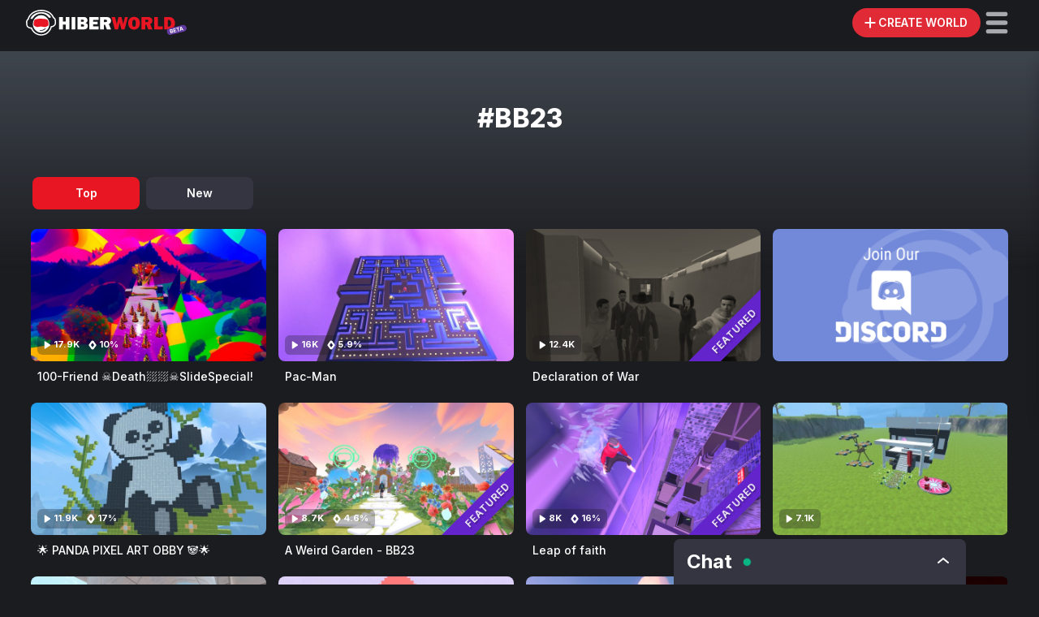

--- FILE ---
content_type: text/html; charset=utf-8
request_url: https://hiberworld.com/tag/BB23
body_size: 21649
content:
<!DOCTYPE html><html lang="en"><head><link rel="preload" href="https://cdn.hibervr.com/static/icons/HW+logo+BETA.svg" as="image" fetchpriority="high"/><title>HiberWorld: Play, Create, Share.</title><meta charSet="utf-8"/><meta property="og:title" content="HiberWorld: Play, Create, Share."/><meta property="og:image" content="https://cdn.hibervr.com/static/logos/hiber-fb-social.jpg"/><meta property="og:site_name" content="HiberWorld"/><meta property="og:description" content="Experience millions of virtual worlds or create your own, with or without code. Find out more in the Hiber3D Developer Portal."/><meta property="og:url" content="https://hiberworld.com"/><meta property="og:type" content="website"/><meta name="description" content="Experience millions of virtual worlds or create your own, with or without code. Find out more in the Hiber3D Developer Portal."/><meta name="image" content="https://cdn.hibervr.com/static/logos/hiber-fb-social.jpg"/><meta itemProp="name" content="HiberWorld"/><meta itemProp="image" content="https://cdn.hibervr.com/static/logos/hiber-fb-social.jpg"/><meta name="twitter:card" content="summary_large_image"/><meta name="twitter:title" content="HiberWorld: Play, Create, Share."/><meta name="twitter:description" content="Experience millions of virtual worlds or create your own, with or without code. Find out more in the Hiber3D Developer Portal."/><meta name="twitter:site" content="@hiber3d"/><meta name="twitter:creator" content="@hiber3d"/><meta name="twitter:image:src" content="https://cdn.hibervr.com/static/logos/hiber-fb-social.jpg"/><meta name="twitter:image" content="https://cdn.hibervr.com/static/logos/hiber-fb-social.jpg"/><link rel="icon" type="image/png" href="https://cdn.hibervr.com/static/icons/app/nobg/head-512.png"/><link rel="apple-touch-icon" sizes="76x76" href="https://cdn.hibervr.com/static/icons/icons/icon-76-dark.png"/><link rel="apple-touch-icon" sizes="120x120" href="https://cdn.hibervr.com/static/icons/icons/icon-120-dark.png"/><link rel="apple-touch-icon" sizes="128x128" href="https://cdn.hibervr.com/static/icons/icons/icon-128-dark.png"/><link rel="apple-touch-icon" sizes="152x152" href="https://cdn.hibervr.com/static/icons/icons/icon-152-dark.png"/><link rel="apple-touch-icon" sizes="180x180" href="https://cdn.hibervr.com/static/icons/icons/icon-180-dark.png"/><link rel="apple-touch-icon" sizes="192x192" href="https://cdn.hibervr.com/static/icons/icons/icon-192-dark.png"/><link rel="apple-touch-icon" sizes="512x512" href="https://cdn.hibervr.com/static/icons/icons/icon-512-dark.png"/><link rel="apple-touch-icon" sizes="1024x1024" href="https://cdn.hibervr.com/static/icons/icons/icon-1024-dark.png"/><link href="https://cdn.hibervr.com/static/startup-image/iphone5_splash.png" media="(device-width: 320px) and (device-height: 568px) and (-webkit-device-pixel-ratio: 2)"/><link href="https://cdn.hibervr.com/static/startup-image/iphone6_splash.png" media="(device-width: 375px) and (device-height: 667px) and (-webkit-device-pixel-ratio: 2)"/><link href="https://cdn.hibervr.com/static/startup-image/iphoneplus_splash.png" media="(device-width: 621px) and (device-height: 1104px) and (-webkit-device-pixel-ratio: 3)"/><link href="https://cdn.hibervr.com/static/startup-image/iphonex_splash.png" media="(device-width: 375px) and (device-height: 812px) and (-webkit-device-pixel-ratio: 3)"/><link href="https://cdn.hibervr.com/static/startup-image/iphonexr_splash.png" media="(device-width: 414px) and (device-height: 896px) and (-webkit-device-pixel-ratio: 2)"/><link href="https://cdn.hibervr.com/static/startup-image/iphonexsmax_splash.png" media="(device-width: 414px) and (device-height: 896px) and (-webkit-device-pixel-ratio: 3)"/><link href="https://cdn.hibervr.com/static/startup-image/ipad_splash.png" media="(device-width: 768px) and (device-height: 1024px) and (-webkit-device-pixel-ratio: 2)"/><link href="https://cdn.hibervr.com/static/startup-image/ipadpro1_splash.png" media="(device-width: 834px) and (device-height: 1112px) and (-webkit-device-pixel-ratio: 2)"/><link href="https://cdn.hibervr.com/static/startup-image/ipadpro3_splash.png" media="(device-width: 834px) and (device-height: 1194px) and (-webkit-device-pixel-ratio: 2)"/><link href="https://cdn.hibervr.com/static/startup-image/ipadpro2_splash.png" media="(device-width: 1024px) and (device-height: 1366px) and (-webkit-device-pixel-ratio: 2)"/><meta name="apple-mobile-web-app-status-bar-style" content="black"/><meta name="mobile-web-app-capable" content="yes"/><meta name="apple-mobile-web-app-capable" content="yes"/><meta name="apple-mobile-web-app-title" content="HiberWorld"/><link rel="manifest" href="/manifest.json"/><meta http-equiv="cache-control" content="no-cache"/><meta http-equiv="expires" content="Tue, 01 Jan 1980 1:00:00 GMT"/><meta http-equiv="pragma" content="no-cache"/><meta name="viewport" content="width=device-width, initial-scale=1"/><meta name="next-head-count" content="48"/><meta name="google-site-verification" content="IoMsOOswiR4umWpCHWEWyv7l36fQfHJiYe_518ZdxI0"/><meta name="google-site-verification" content="B95Pw6Je9X_94ZCNN71AM9m2PyY-4-Z0qXPWI8OMVIo"/><meta name="google-adsense-account" content="ca-pub-5916474577933386"/><meta name="facebook-domain-verification" content="f4ng4lhywa5gaeyf3b3513yecze86u"/><meta name="darkreader-lock"/><link rel="preconnect" href="https://fonts.gstatic.com"/><link rel="preconnect" href="https://consentcdn.cookiebot.com"/><link rel="preconnect" href="https://public.dive.games"/><link rel="preload" href="/_next/static/media/e4af272ccee01ff0-s.p.woff2" as="font" type="font/woff2" crossorigin="anonymous" data-next-font="size-adjust"/><link nonce="a1726afe-dcda-4370-9795-96e8836d0508" rel="preload" href="/_next/static/css/e3ec165c76eff944.css" as="style"/><link nonce="a1726afe-dcda-4370-9795-96e8836d0508" rel="stylesheet" href="/_next/static/css/e3ec165c76eff944.css" data-n-g=""/><noscript data-n-css="a1726afe-dcda-4370-9795-96e8836d0508"></noscript><script defer="" nonce="a1726afe-dcda-4370-9795-96e8836d0508" nomodule="" src="/_next/static/chunks/polyfills-c67a75d1b6f99dc8.js"></script><script src="/_next/static/chunks/webpack-670a7429d663635f.js" nonce="a1726afe-dcda-4370-9795-96e8836d0508" defer=""></script><script src="/_next/static/chunks/framework-05d22fb5e684f08e.js" nonce="a1726afe-dcda-4370-9795-96e8836d0508" defer=""></script><script src="/_next/static/chunks/main-ad521ab76dfe2966.js" nonce="a1726afe-dcda-4370-9795-96e8836d0508" defer=""></script><script src="/_next/static/chunks/pages/_app-c291fb1afac5a499.js" nonce="a1726afe-dcda-4370-9795-96e8836d0508" defer=""></script><script src="/_next/static/chunks/9097-96b102e76282027e.js" nonce="a1726afe-dcda-4370-9795-96e8836d0508" defer=""></script><script src="/_next/static/chunks/305-1eb10ba6e26449cc.js" nonce="a1726afe-dcda-4370-9795-96e8836d0508" defer=""></script><script src="/_next/static/chunks/pages/tag/%5Btag%5D-ea4355e152f4129c.js" nonce="a1726afe-dcda-4370-9795-96e8836d0508" defer=""></script><script src="/_next/static/1.153.0-8774c71b6f0d599b1c54a3d5e16e10a0f696a4e1/_buildManifest.js" nonce="a1726afe-dcda-4370-9795-96e8836d0508" defer=""></script><script src="/_next/static/1.153.0-8774c71b6f0d599b1c54a3d5e16e10a0f696a4e1/_ssgManifest.js" nonce="a1726afe-dcda-4370-9795-96e8836d0508" defer=""></script><style id="__jsx-1008279934">*{font-family:'__Inter_ac1a46', '__Inter_Fallback_ac1a46'}</style><style data-styled="" data-styled-version="5.3.11">.fyFCCS{width:0px;height:56px;background-color:#454654;}/*!sc*/
.bYquoy{width:0px;height:1.75rem;background-color:#454654;}/*!sc*/
.dgYgJl{width:8px;height:0px;background-color:#454654;}/*!sc*/
.cUIMmN{width:0px;height:80px;background-color:#454654;}/*!sc*/
.lowriO{width:0px;height:16px;background-color:#454654;}/*!sc*/
data-styled.g18[id="Spacer-styles__Spacer-sc-e9849951-0"]{content:"fyFCCS,bYquoy,dgYgJl,cUIMmN,lowriO,"}/*!sc*/
.eVvocd{text-align:center;width:100%;box-sizing:border-box;margin-bottom:16px;}/*!sc*/
@media (min-width:768px){.eVvocd{margin-bottom:32px;}}/*!sc*/
data-styled.g136[id="FeedHeader-styles__FeedHeader-sc-7a9548ac-0"]{content:"eVvocd,"}/*!sc*/
.ijloVA{color:#ffffff;font-weight:800;font-size:32px;-webkit-letter-spacing:0px;-moz-letter-spacing:0px;-ms-letter-spacing:0px;letter-spacing:0px;color:#ffffff;margin:0;text-transform:none;margin-bottom:5px;}/*!sc*/
@media screen and (max-width:900px){.ijloVA{font-size:23px;}}/*!sc*/
.ijloVA .early-access{background-color:#09B584;color:#ffffff;font-size:0.8rem;-webkit-letter-spacing:0;-moz-letter-spacing:0;-ms-letter-spacing:0;-webkit-letter-spacing:0;-moz-letter-spacing:0;-ms-letter-spacing:0;letter-spacing:0;vertical-align:middle;margin-left:0.5rem;text-transform:uppercase;font-weight:bold;padding:0.3rem 0.5rem;-webkit-transform:rotate(-4deg);-ms-transform:rotate(-4deg);transform:rotate(-4deg);display:inline-block;margin-top:-0.4rem;margin-left:0.8rem;}/*!sc*/
data-styled.g137[id="FeedHeader-styles__FeedHeaderTitle-sc-7a9548ac-1"]{content:"ijloVA,"}/*!sc*/
.glQpxn{cursor:default;display:-webkit-box;display:-webkit-flex;display:-ms-flexbox;display:flex;-webkit-box-pack:center;-webkit-justify-content:center;-ms-flex-pack:center;justify-content:center;-webkit-align-items:center;-webkit-box-align:center;-ms-flex-align:center;align-items:center;}/*!sc*/
data-styled.g138[id="FeedHeader-styles__Header-sc-7a9548ac-2"]{content:"glQpxn,"}/*!sc*/
.kKPywa{grid-area:sortbar;display:-webkit-box;display:-webkit-flex;display:-ms-flexbox;display:flex;height:auto;margin-left:0.5rem;margin-bottom:1.5rem;-webkit-align-items:center;-webkit-box-align:center;-ms-flex-align:center;align-items:center;padding:1rem 0 0;}/*!sc*/
@media screen and (min-width:1366px){.kKPywa{margin-left:12px;}}/*!sc*/
data-styled.g139[id="SortBar-styles__SortBarContainer-sc-40aa6e5a-0"]{content:"kKPywa,"}/*!sc*/
.dofgAq{width:8.25rem;height:2.5rem;margin-right:0.5rem;color:#ffffff;text-align:center;background-color:#E81623;border-radius:8px;}/*!sc*/
.dofgAq:hover{background-color:#AE101A;}/*!sc*/
@media (max-width:700px){.dofgAq{padding:0 0.5rem;}}/*!sc*/
.kngjfD{width:8.25rem;height:2.5rem;margin-right:0.5rem;color:#ffffff;text-align:center;background-color:#343540;border-radius:8px;}/*!sc*/
.kngjfD:hover{background-color:#454654;}/*!sc*/
@media (max-width:700px){.kngjfD{padding:0 0.5rem;}}/*!sc*/
data-styled.g140[id="SortBar-styles__SortTab-sc-40aa6e5a-1"]{content:"dofgAq,kngjfD,"}/*!sc*/
.hmjlQI{width:100%;max-width:1420px;display:grid;grid-gap:15px;grid-template-columns:repeat(4,calc(25% - 45px / 4));padding:0 6px;margin:auto;}/*!sc*/
@media screen and (max-width:1366px){.hmjlQI{grid-template-columns:repeat(4,calc(25% - 45px / 4));grid-gap:15px;}}/*!sc*/
@media screen and (max-width:1024px){.hmjlQI{grid-template-columns:repeat(3,calc(33% - 10px / 2));grid-gap:10px;}}/*!sc*/
@media screen and (max-width:568px){.hmjlQI{grid-template-columns:repeat(2,calc(50% - 10px / 2));grid-gap:10px;}}/*!sc*/
data-styled.g141[id="SimpleFeed-styles__SimpleFeed-sc-b5d16ab4-0"]{content:"hmjlQI,"}/*!sc*/
.eYQNKU{display:-webkit-box;display:-webkit-flex;display:-ms-flexbox;display:flex;-webkit-flex-wrap:wrap;-ms-flex-wrap:wrap;flex-wrap:wrap;-webkit-box-pack:center;-webkit-justify-content:center;-ms-flex-pack:center;justify-content:center;width:calc(100% - 12px);margin:auto;margin-top:15px;-webkit-flex-direction:row;-ms-flex-direction:row;flex-direction:row;}/*!sc*/
.eYQNKU * + *{margin-left:15px;}/*!sc*/
.eYQNKU > *{width:162px;}/*!sc*/
@media screen and (max-width:768px){.eYQNKU > *{padding-top:14px;padding-bottom:14px;}}/*!sc*/
@media screen and (max-width:568px){.eYQNKU > *{margin-left:0;width:95vw;}}/*!sc*/
data-styled.g144[id="SimpleFeed-styles__ButtonWrapper-sc-b5d16ab4-3"]{content:"eYQNKU,"}/*!sc*/
.kFKbXD{position:relative;padding-top:70px;}/*!sc*/
@media screen and (max-width:768px){.kFKbXD{padding-top:32px;}}/*!sc*/
data-styled.g145[id="tag-__StyledtagPage-sc-e58638c4-0"]{content:"kFKbXD,"}/*!sc*/
.jUBbTG{background:linear-gradient(180deg,#4f5761 -42%,rgba(27,28,32,0) 100%);width:100%;height:270px;position:absolute;top:63px;left:0;}/*!sc*/
@media screen and (max-width:768px){.jUBbTG{height:180px;}}/*!sc*/
data-styled.g146[id="tag-__Fade-sc-e58638c4-1"]{content:"jUBbTG,"}/*!sc*/
</style></head><body><div id="__next"><div width="0" height="56" class="Spacer-styles__Spacer-sc-e9849951-0 fyFCCS"></div><div class="py-0 my-0 mx-auto w-full px-3 mediumLarge:px-8 medium:px-4 
  fixed
  gap-6
  top-0
  w-full
  backdrop-blur-[20px]
  bg-[rgba(27,28,32,0.8)]
  z-[999]
  h-topBar
  items-center
  grid
  grid-cols-[1fr_minmax(max-content,_1fr)]
  medium:grid-cols-[1fr_auto_minmax(max-content,_1fr)]
" as="header"><div class="flex"><a class="
  text-link-default-text
  no-underline
  hover:text-link-hover-text
" href="/"><img alt="logo" loading="lazy" width="47" height="40" decoding="async" data-nimg="1" class="h-10 block medium:hidden" style="color:transparent" src="https://cdn.hibervr.com/static/icons/HiberHead.svg"/><img alt="logo" fetchpriority="high" width="198" height="34" decoding="async" data-nimg="1" class="h-8 w-auto hidden medium:block" style="color:transparent" src="https://cdn.hibervr.com/static/icons/HW+logo+BETA.svg"/></a></div><div></div><div class="flex justify-end items-center gap-1 medium:gap-6"><button class="text-greyscale-white font-semibold transition-colors duration-200 cursor-pointer disabled:text-greyscale-lightGrey disabled:cursor-not-allowed border-none flex justify-center items-center gap-1 tabular-nums h-10 text-button_medium leading-[14px] px-4 bg-primary-main  hover:bg-primary-light active:bg-primary-dark disabled:bg-greyscale-veryDark rounded-full mediumLarge:gap-1 mediumLarge:pr-4 mediumLarge:pl-3 rounded-full justify-center gap-0 pr-1 pl-2 h-9" title="Create world"><svg width="20" height="20" viewBox="0 0 24 24" fill="none" xmlns="http://www.w3.org/2000/svg" size="20"><title>Create World</title><path fill-rule="evenodd" clip-rule="evenodd" d="M10.737 18.737a1.263 1.263 0 1 0 2.526 0v-5.474h5.474a1.263 1.263 0 1 0 0-2.526h-5.474V5.263a1.263 1.263 0 0 0-2.526 0v5.474H5.263a1.263 1.263 0 1 0 0 2.526h5.474v5.474Z" fill="currentColor"></path></svg><span data-collapsed="false" data-text="false" class="grid grid-cols-[0fr] data-[text=true]:mediumLarge:grid-cols-[1fr] data-[collapsed=false]:mediumLarge:grid-cols-[1fr] transition-all delay-[10] duration-fast"><span class="overflow-hidden text-nowrap">CREATE WORLD</span></span></button><div class="relative cursor-pointer flex" title="Expand Menu" data-cy="topBarHamburgerMenu"><svg width="40" height="40" viewBox="0 0 24 24" fill="none" xmlns="http://www.w3.org/2000/svg" class="text-greyscale-lightGrey hover:text-greyscale-white duration-fast" size="40" role="button"><title>Open Menu</title><path fill-rule="evenodd" clip-rule="evenodd" d="M4 5.6A1.6 1.6 0 0 1 5.6 4h12.8a1.6 1.6 0 1 1 0 3.2H5.6A1.6 1.6 0 0 1 4 5.6ZM4 12a1.6 1.6 0 0 1 1.6-1.6h12.8a1.6 1.6 0 1 1 0 3.2H5.6A1.6 1.6 0 0 1 4 12Zm1.6 4.8a1.6 1.6 0 1 0 0 3.2h12.8a1.6 1.6 0 1 0 0-3.2H5.6Z" fill="currentColor"></path></svg></div><div class="block absolute w-full mediumSmall:max-w-[320px] max-h-[calc(100dvh-56px)] mediumSmall:max-h-[85vh] top-[56px] left-full mediumSmall:top-[calc(56px+1rem)] bg-navigation-background 
transition-all ease-in-out overflow-y-auto shadow-menu mediumSmall:rounded-lg user-select-none
data-[open=true]:translate-x-[-100%] mediumSmall:data-[open=true]:translate-x-[calc(-100%-32px)] duration-fast pt-[1.75rem] pb-[5px]" id="hamburger-menu" data-testid="hamburger-menu" data-cy="hamburgerMenu" data-open="false"><div class="mx-7 mb-4"><a class="
  text-link-default-text
  no-underline
  hover:text-link-hover-text
" href="/tag/sign-up?hideMobileLogin=true&amp;hideChat=true"><button class="text-greyscale-white font-semibold transition-colors duration-200 cursor-pointer disabled:text-greyscale-lightGrey disabled:cursor-not-allowed border-none flex justify-center items-center gap-1 tabular-nums h-10 text-button_medium leading-[14px] px-4 bg-primary-main  hover:bg-primary-light active:bg-primary-dark disabled:bg-greyscale-veryDark rounded-lg">SIGN UP FOR FREE</button></a></div><a class="
  text-link-default-text
  no-underline
  hover:text-link-hover-text
" href="/avatar"><span class="font-semibold m-0 text-button_large flex gap-4 items-center py-[0.6rem] px-[1.75rem] hover:bg-navigation-hoverBackground cursor-pointer text-text-default" tabindex="-1" data-cy="Avatar Menu Item"><svg width="1.5rem" height="1.5rem" viewBox="0 0 24 24" fill="none" xmlns="http://www.w3.org/2000/svg"><title>User</title><path d="M11.617 11.368h.357a3.674 3.674 0 0 0 3.67-3.67V6.67A3.674 3.674 0 0 0 11.974 3h-.357a3.674 3.674 0 0 0-3.67 3.67v1.028a3.661 3.661 0 0 0 3.67 3.67ZM13.564 13.267H10.41C7.433 13.267 5 15.387 5 17.985v.303c0 1.342 1.241 2.445 2.805 2.445h8.39c1.539 0 2.805-1.082 2.805-2.445v-.303c-.025-2.597-2.457-4.718-5.436-4.718Z" fill="currentColor"></path></svg> Avatar</span></a><a class="
  text-link-default-text
  no-underline
  hover:text-link-hover-text
" href="/achievements"><span class="font-semibold m-0 text-button_large flex gap-4 items-center py-[0.6rem] px-[1.75rem] hover:bg-navigation-hoverBackground cursor-pointer text-text-default" data-cy="Achievements Menu Item" tabindex="-1"><div class="flex relative"><svg width="1.5rem" height="1.5rem" viewBox="0 0 24 24" fill="none" xmlns="http://www.w3.org/2000/svg"><title>Achievements</title><path d="M15.694 4H8.306c-.875 0-1.587.72-1.554 1.59.007.175.013.35.023.521H3.292a.79.79 0 0 0-.792.792c0 3.054 1.105 5.179 2.59 6.62 1.46 1.422 3.242 2.138 4.555 2.5.772.215 1.3.858 1.3 1.505 0 .689-.561 1.25-1.25 1.25h-.862a1.054 1.054 0 1 0 0 2.11h6.334a1.054 1.054 0 1 0 0-2.11h-.861c-.69 0-1.25-.561-1.25-1.25 0-.647.524-1.293 1.3-1.505 1.315-.362 3.097-1.078 4.558-2.5 1.481-1.441 2.586-3.566 2.586-6.62a.79.79 0 0 0-.792-.792h-3.483c.01-.171.016-.343.023-.521.033-.87-.68-1.59-1.554-1.59ZM4.113 7.694h2.784c.3 2.972.963 4.958 1.712 6.288-.821-.363-1.676-.874-2.415-1.594-1.055-1.025-1.913-2.507-2.078-4.694h-.003Zm13.696 4.694c-.739.72-1.593 1.23-2.415 1.594.75-1.33 1.412-3.316 1.712-6.288h2.784c-.168 2.187-1.026 3.669-2.078 4.694h-.003Z" fill="currentColor"></path></svg></div> <!-- -->Achievements</span></a><span class="font-semibold m-0 text-button_large flex gap-4 items-center py-[0.6rem] px-[1.75rem] hover:bg-navigation-hoverBackground cursor-pointer text-text-default" data-cy="Log In Menu Item" tabindex="-1"><svg width="1.5rem" height="1.5rem" viewBox="0 0 24 24" fill="none" xmlns="http://www.w3.org/2000/svg"><title>Log in</title><path d="M12.5 6h5v12h-5" stroke="currentColor" stroke-width="2" stroke-linecap="round"></path><path fill-rule="evenodd" clip-rule="evenodd" d="M10 13v1.793a.5.5 0 0 0 .854.354L14 12l-3.146-3.146a.5.5 0 0 0-.854.353V11H5a1 1 0 1 0 0 2h5Z" fill="currentColor"></path></svg> Log In</span><a class="
  text-link-default-text
  no-underline
  hover:text-link-hover-text
" href="/shop?filter=All"><span class="font-semibold m-0 text-button_large flex gap-4 items-center py-[0.6rem] px-[1.75rem] hover:bg-navigation-hoverBackground cursor-pointer text-text-default" data-cy="Shop Menu Item" tabindex="-1"><svg width="1.5rem" height="1.5rem" viewBox="0 0 24 24" fill="none" xmlns="http://www.w3.org/2000/svg"><title>Tag</title><path d="M12.229 5.163A.543.543 0 0 0 11.824 5l-5.25.124a1.48 1.48 0 0 0-1.452 1.45L5 11.825a.555.555 0 0 0 .163.406l7.114 7.116a2.22 2.22 0 0 0 3.147 0l3.923-3.927a2.222 2.222 0 0 0 0-3.147l-7.118-7.11Zm-1 6.066a2.037 2.037 0 1 1-2.88-2.882 2.037 2.037 0 0 1 2.88 2.882Z" fill="currentColor"></path></svg> Shop</span></a><div class="h-[1px] mx-[1.75rem] flex bg-greyscale-dark mt-2 mb-4"></div><div class="grid grid-cols-[1fr_1fr] text-left gap-1 px-7"><a class="
  text-link-default-text
  no-underline
  hover:text-link-hover-text
" target="_blank" href="https://www.hiber3d.com/about"><label class="text-label_medium font-medium flex items-center gap-1 whitespace-nowrap py-[0.175rem] cursor-pointer hover:text-greyscale-veryLightGrey data-[red=true]:text-primary-main" data-cy="About Menu Item" tabindex="-1">About</label></a><a class="
  text-link-default-text
  no-underline
  hover:text-link-hover-text
" target="_blank" href="https://hiber3d.com/terms-of-use"><label class="text-label_medium font-medium flex items-center gap-1 whitespace-nowrap py-[0.175rem] cursor-pointer hover:text-greyscale-veryLightGrey data-[red=true]:text-primary-main" data-cy="Terms of Use Menu Item" tabindex="-1">Terms of Use</label></a><a class="
  text-link-default-text
  no-underline
  hover:text-link-hover-text
" target="_blank" href="/contact"><label class="text-label_medium font-medium flex items-center gap-1 whitespace-nowrap py-[0.175rem] cursor-pointer hover:text-greyscale-veryLightGrey data-[red=true]:text-primary-main" data-cy="Contact Menu Item" tabindex="-1">Contact</label></a><a class="
  text-link-default-text
  no-underline
  hover:text-link-hover-text
" target="_blank" href="https://hiber3d.com/contentcreatorpolicy"><label class="text-label_medium font-medium flex items-center gap-1 whitespace-nowrap py-[0.175rem] cursor-pointer hover:text-greyscale-veryLightGrey data-[red=true]:text-primary-main" data-cy="Content Creator Policy Menu Item" tabindex="-1">Content Creator Policy</label></a><a class="
  text-link-default-text
  no-underline
  hover:text-link-hover-text
" href="/tutorial"><label class="text-label_medium font-medium flex items-center gap-1 whitespace-nowrap py-[0.175rem] cursor-pointer hover:text-greyscale-veryLightGrey data-[red=true]:text-primary-main" data-cy="Tutorials Menu Item" tabindex="-1">Tutorials</label></a><a class="
  text-link-default-text
  no-underline
  hover:text-link-hover-text
" target="_blank" href="https://hiber3d.com/privacy-policy"><label class="text-label_medium font-medium flex items-center gap-1 whitespace-nowrap py-[0.175rem] cursor-pointer hover:text-greyscale-veryLightGrey data-[red=true]:text-primary-main" data-cy="Privacy Policy Menu Item" tabindex="-1">Privacy Policy</label></a><a class="
  text-link-default-text
  no-underline
  hover:text-link-hover-text
" target="_blank" href="https://hiber3d.com/faq"><label class="text-label_medium font-medium flex items-center gap-1 whitespace-nowrap py-[0.175rem] cursor-pointer hover:text-greyscale-veryLightGrey data-[red=true]:text-primary-main" data-cy="FAQ Menu Item" tabindex="-1">FAQ</label></a><a class="
  text-link-default-text
  no-underline
  hover:text-link-hover-text
" target="_blank" href="/cookies?hideCookieBanner=true"><label class="text-label_medium font-medium flex items-center gap-1 whitespace-nowrap py-[0.175rem] cursor-pointer hover:text-greyscale-veryLightGrey data-[red=true]:text-primary-main" data-cy="Cookie Policy Menu Item" tabindex="-1">Cookie Policy</label></a><a class="
  text-link-default-text
  no-underline
  hover:text-link-hover-text
" target="_blank" href="https://hiber3d.com/news"><label class="text-label_medium font-medium flex items-center gap-1 whitespace-nowrap py-[0.175rem] cursor-pointer hover:text-greyscale-veryLightGrey data-[red=true]:text-primary-main" data-cy="Press Menu Item" tabindex="-1">Press</label></a></div><div width="0" height="1.75rem" class="Spacer-styles__Spacer-sc-e9849951-0 bYquoy"></div><div class="px-8 pb-2"></div></div></div></div><div class="flex fixed overflow-hidden left-[10px] [width:calc(100%-20px)] items-center text-center z-10 rounded-t-lg       bg-accents-purple-primary shadow-md medium:hidden py-3 bottom-0"><div class="flex flex-1 justify-center items-center"><svg width="16" height="16" viewBox="0 0 24 24" fill="none" xmlns="http://www.w3.org/2000/svg" class="transform rotate-180 mr-1"><title>Arrow</title><path fill-rule="evenodd" clip-rule="evenodd" d="M11.788 17.732a.98.98 0 0 1-1.348 0L5 12.5l5.44-5.232a.98.98 0 0 1 1.348 0 .892.892 0 0 1 0 1.297L8.65 11.583h10.398c.526 0 .953.41.953.917 0 .506-.427.917-.953.917H8.649l3.14 3.018a.892.892 0 0 1 0 1.297Z" fill="currentColor"></path></svg><div class="" role="button">Log in</div><div class="px-1">or</div><div class="">create a new account</div></div></div><div class="tag-__Fade-sc-e58638c4-1 jUBbTG"></div><main class="overflow-x-hidden supports-[overflow:clip]:overflow-x-clip bg-greyscale-hiberBlack min-h-body"><div class="py-0 my-0 mx-auto max-w-maxContent px-3 mediumLarge:px-8 medium:px-4"><div class="tag-__StyledtagPage-sc-e58638c4-0 kFKbXD"><div class="FeedHeader-styles__FeedHeader-sc-7a9548ac-0 eVvocd"><span class="FeedHeader-styles__Header-sc-7a9548ac-2 glQpxn"><h1 class="FeedHeader-styles__FeedHeaderTitle-sc-7a9548ac-1 ijloVA">#BB23</h1></span></div><div role="tablist" aria-label="Sortbar" id="sortbar" class="SortBar-styles__SortBarContainer-sc-40aa6e5a-0 kKPywa"><button class="text-greyscale-white font-semibold transition-colors duration-200 cursor-pointer disabled:text-greyscale-lightGrey disabled:cursor-not-allowed border-none flex justify-center items-center gap-1 tabular-nums h-10 text-button_medium leading-[14px] px-4 bg-primary-main  hover:bg-primary-light active:bg-primary-dark disabled:bg-greyscale-veryDark rounded-lg SortBar-styles__SortTab-sc-40aa6e5a-1 dofgAq" role="tab" aria-selected="true" aria-controls="sortbar">Top</button><button class="text-greyscale-white font-semibold transition-colors duration-200 cursor-pointer disabled:text-greyscale-lightGrey disabled:cursor-not-allowed border-none flex justify-center items-center gap-1 tabular-nums h-10 text-button_medium leading-[14px] px-4 bg-primary-main  hover:bg-primary-light active:bg-primary-dark disabled:bg-greyscale-veryDark rounded-lg SortBar-styles__SortTab-sc-40aa6e5a-1 kngjfD" role="tab" aria-selected="false" aria-controls="sortbar">New</button></div><div data-cy="SimpleFeedGameArrayundefined" data-testid="SimpleFeed-" class="SimpleFeed-styles__SimpleFeed-sc-b5d16ab4-0 hmjlQI"><div class="mb-2 relative" data-testid="project-card" data-cy="GameCard0"><a class="
  text-link-default-text
  no-underline
  hover:text-link-hover-text
" aria-label="Visit 100-Friend ☠Death⛆⛆☠SlideSpecial!" href="/world/56jqTba3b"><div class="relative flex flex-1 rounded-lg overflow-hidden aspect-video transition-transform"><img class="object-cover bg-no-repeat w-full transition-transform duration-300 will-change-transform hover:scale-110" src="https://cdn.hibervr.com/thumbnails/1157175/396075c2dca874e5c3f1dd702d4ab00e.640.jpg" alt="Click to see world"/><label class="text-label_specialSmall uppercase font-bold"><div class="flex items-center text-label_specialSmall leading-none font-bold bg-greyscale-hiberBlack/30 rounded-md p-1 pr-2 text-greyscale-white absolute bottom-2 left-2 pointer-events-none"><svg width="16" height="16" viewBox="0 0 24 24" fill="none" xmlns="http://www.w3.org/2000/svg"><title>Play</title><path d="M17.463 10.948c.716.468.716 1.636 0 2.104L8.61 18.836c-.716.467-1.61-.117-1.61-1.052V6.216c0-.935.894-1.519 1.61-1.051l8.853 5.783Z" fill="currentColor"></path></svg>17.9K<div width="8" height="0" class="Spacer-styles__Spacer-sc-e9849951-0 dgYgJl"></div><svg width="16" height="16" viewBox="0 0 24 24" fill="none" xmlns="http://www.w3.org/2000/svg"><title>Completion</title><path d="M6.822 12.145a.1.1 0 0 1-.002-.117l2.55-3.62 1.294-1.84.618-.876a.1.1 0 0 1 .082-.042l.601.003.602.004a.1.1 0 0 1 .08.042l.63.886 1.317 1.855 2.593 3.65a.1.1 0 0 1-.001.118l-2.549 3.489-1.295 1.773-.618.845a.1.1 0 0 1-.081.041l-.602-.003-.603-.004a.1.1 0 0 1-.08-.04l-.629-.855-1.316-1.789-2.591-3.52Z" stroke="currentColor" stroke-width="3.5"></path></svg>10%</div></label></div></a><div class="mt-2 max-w-full"><div class="inline-block align-top pl-2 w-full"><div class="text-ellipsis whitespace-nowrap overflow-hidden"><a class="
  text-link-default-text
  no-underline
  hover:text-link-hover-text
" href="/world/56jqTba3b"><label class="text-white font-medium text-label_large cursor-pointer hover:text-greyscale-lightGrey transition-colors" data-testid="project-card-title">100-Friend ☠Death⛆⛆☠SlideSpecial!</label></a></div></div></div></div><div class="mb-2 relative" data-testid="project-card" data-cy="GameCard1"><a class="
  text-link-default-text
  no-underline
  hover:text-link-hover-text
" aria-label="Visit Pac-Man" href="/world/56SXntQ2s"><div class="relative flex flex-1 rounded-lg overflow-hidden aspect-video transition-transform"><img class="object-cover bg-no-repeat w-full transition-transform duration-300 will-change-transform hover:scale-110" src="https://cdn.hibervr.com/thumbnails/1157175/d4f9cf6a9d0b0961343e6a5e87e91823.640.jpg" alt="Click to see world"/><label class="text-label_specialSmall uppercase font-bold"><div class="flex items-center text-label_specialSmall leading-none font-bold bg-greyscale-hiberBlack/30 rounded-md p-1 pr-2 text-greyscale-white absolute bottom-2 left-2 pointer-events-none"><svg width="16" height="16" viewBox="0 0 24 24" fill="none" xmlns="http://www.w3.org/2000/svg"><title>Play</title><path d="M17.463 10.948c.716.468.716 1.636 0 2.104L8.61 18.836c-.716.467-1.61-.117-1.61-1.052V6.216c0-.935.894-1.519 1.61-1.051l8.853 5.783Z" fill="currentColor"></path></svg>16K<div width="8" height="0" class="Spacer-styles__Spacer-sc-e9849951-0 dgYgJl"></div><svg width="16" height="16" viewBox="0 0 24 24" fill="none" xmlns="http://www.w3.org/2000/svg"><title>Completion</title><path d="M6.822 12.145a.1.1 0 0 1-.002-.117l2.55-3.62 1.294-1.84.618-.876a.1.1 0 0 1 .082-.042l.601.003.602.004a.1.1 0 0 1 .08.042l.63.886 1.317 1.855 2.593 3.65a.1.1 0 0 1-.001.118l-2.549 3.489-1.295 1.773-.618.845a.1.1 0 0 1-.081.041l-.602-.003-.603-.004a.1.1 0 0 1-.08-.04l-.629-.855-1.316-1.789-2.591-3.52Z" stroke="currentColor" stroke-width="3.5"></path></svg>5.9%</div></label></div></a><div class="mt-2 max-w-full"><div class="inline-block align-top pl-2 w-full"><div class="text-ellipsis whitespace-nowrap overflow-hidden"><a class="
  text-link-default-text
  no-underline
  hover:text-link-hover-text
" href="/world/56SXntQ2s"><label class="text-white font-medium text-label_large cursor-pointer hover:text-greyscale-lightGrey transition-colors" data-testid="project-card-title">Pac-Man</label></a></div></div></div></div><div class="mb-2 relative" data-testid="project-card" data-cy="GameCard2"><a class="
  text-link-default-text
  no-underline
  hover:text-link-hover-text
" aria-label="Visit Declaration of War" href="/world/5H8DIRe34"><div class="relative flex flex-1 rounded-lg overflow-hidden aspect-video transition-transform"><img class="object-cover bg-no-repeat w-full transition-transform duration-300 will-change-transform hover:scale-110" src="https://cdn.hibervr.com/thumbnails/1046675/1697366118630.640.jpg" alt="Click to see world"/><div class=" absolute w-[150px] h-[150px] overflow-hidden bottom-0 -right-[1px] pointer-events-none z-[1]" data-testid="featured-banner"><div data-color="purple" class="uppercase w-[200px] p-2 font-semibold text-[12px]  tracking-[1px] text-center leading-3  -rotate-45 translate-x-[17px] translate-y-[99px] drop-shadow-[0_5px_5px_rgba(0,0,0,0.5)] [text-shadow:0_2px_2px_rgba(0,0,0,0.4)] bg-accents-purple-primary data-[color=red]:bg-primary-main">featured</div></div><label class="text-label_specialSmall uppercase font-bold"><div class="flex items-center text-label_specialSmall leading-none font-bold bg-greyscale-hiberBlack/30 rounded-md p-1 pr-2 text-greyscale-white absolute bottom-2 left-2 pointer-events-none"><svg width="16" height="16" viewBox="0 0 24 24" fill="none" xmlns="http://www.w3.org/2000/svg"><title>Play</title><path d="M17.463 10.948c.716.468.716 1.636 0 2.104L8.61 18.836c-.716.467-1.61-.117-1.61-1.052V6.216c0-.935.894-1.519 1.61-1.051l8.853 5.783Z" fill="currentColor"></path></svg>12.4K</div></label></div></a><div class="mt-2 max-w-full"><div class="inline-block align-top pl-2 w-full"><div class="text-ellipsis whitespace-nowrap overflow-hidden"><a class="
  text-link-default-text
  no-underline
  hover:text-link-hover-text
" href="/world/5H8DIRe34"><label class="text-white font-medium text-label_large cursor-pointer hover:text-greyscale-lightGrey transition-colors" data-testid="project-card-title">Declaration of War</label></a></div></div></div></div><div class="mb-2 relative" data-testid="project-card" data-cy="GameCard3"><a class="
  text-link-default-text
  no-underline
  hover:text-link-hover-text
" aria-label="Visit 🌟 PANDA PIXEL ART OBBY 🐼🌟" href="/world/5A944nO2E"><div class="relative flex flex-1 rounded-lg overflow-hidden aspect-video transition-transform"><img class="object-cover bg-no-repeat w-full transition-transform duration-300 will-change-transform hover:scale-110" src="https://cdn.hibervr.com/thumbnails/1092058/24bf76883b1467da6b9b7a53d3dd559a.640.jpg" alt="Click to see world"/><label class="text-label_specialSmall uppercase font-bold"><div class="flex items-center text-label_specialSmall leading-none font-bold bg-greyscale-hiberBlack/30 rounded-md p-1 pr-2 text-greyscale-white absolute bottom-2 left-2 pointer-events-none"><svg width="16" height="16" viewBox="0 0 24 24" fill="none" xmlns="http://www.w3.org/2000/svg"><title>Play</title><path d="M17.463 10.948c.716.468.716 1.636 0 2.104L8.61 18.836c-.716.467-1.61-.117-1.61-1.052V6.216c0-.935.894-1.519 1.61-1.051l8.853 5.783Z" fill="currentColor"></path></svg>11.9K<div width="8" height="0" class="Spacer-styles__Spacer-sc-e9849951-0 dgYgJl"></div><svg width="16" height="16" viewBox="0 0 24 24" fill="none" xmlns="http://www.w3.org/2000/svg"><title>Completion</title><path d="M6.822 12.145a.1.1 0 0 1-.002-.117l2.55-3.62 1.294-1.84.618-.876a.1.1 0 0 1 .082-.042l.601.003.602.004a.1.1 0 0 1 .08.042l.63.886 1.317 1.855 2.593 3.65a.1.1 0 0 1-.001.118l-2.549 3.489-1.295 1.773-.618.845a.1.1 0 0 1-.081.041l-.602-.003-.603-.004a.1.1 0 0 1-.08-.04l-.629-.855-1.316-1.789-2.591-3.52Z" stroke="currentColor" stroke-width="3.5"></path></svg>17%</div></label></div></a><div class="mt-2 max-w-full"><div class="inline-block align-top pl-2 w-full"><div class="text-ellipsis whitespace-nowrap overflow-hidden"><a class="
  text-link-default-text
  no-underline
  hover:text-link-hover-text
" href="/world/5A944nO2E"><label class="text-white font-medium text-label_large cursor-pointer hover:text-greyscale-lightGrey transition-colors" data-testid="project-card-title">🌟 PANDA PIXEL ART OBBY 🐼🌟</label></a></div></div></div></div><div class="mb-2 relative" data-testid="project-card" data-cy="GameCard4"><a class="
  text-link-default-text
  no-underline
  hover:text-link-hover-text
" aria-label="Visit A Weird Garden - BB23" href="/world/56rxEPi3F"><div class="relative flex flex-1 rounded-lg overflow-hidden aspect-video transition-transform"><img class="object-cover bg-no-repeat w-full transition-transform duration-300 will-change-transform hover:scale-110" src="https://cdn.hibervr.com/thumbnails/1088726/12fd430c23aea597c26f4096235e8749.640.jpg" alt="Click to see world"/><div class=" absolute w-[150px] h-[150px] overflow-hidden bottom-0 -right-[1px] pointer-events-none z-[1]" data-testid="featured-banner"><div data-color="purple" class="uppercase w-[200px] p-2 font-semibold text-[12px]  tracking-[1px] text-center leading-3  -rotate-45 translate-x-[17px] translate-y-[99px] drop-shadow-[0_5px_5px_rgba(0,0,0,0.5)] [text-shadow:0_2px_2px_rgba(0,0,0,0.4)] bg-accents-purple-primary data-[color=red]:bg-primary-main">featured</div></div><label class="text-label_specialSmall uppercase font-bold"><div class="flex items-center text-label_specialSmall leading-none font-bold bg-greyscale-hiberBlack/30 rounded-md p-1 pr-2 text-greyscale-white absolute bottom-2 left-2 pointer-events-none"><svg width="16" height="16" viewBox="0 0 24 24" fill="none" xmlns="http://www.w3.org/2000/svg"><title>Play</title><path d="M17.463 10.948c.716.468.716 1.636 0 2.104L8.61 18.836c-.716.467-1.61-.117-1.61-1.052V6.216c0-.935.894-1.519 1.61-1.051l8.853 5.783Z" fill="currentColor"></path></svg>8.7K<div width="8" height="0" class="Spacer-styles__Spacer-sc-e9849951-0 dgYgJl"></div><svg width="16" height="16" viewBox="0 0 24 24" fill="none" xmlns="http://www.w3.org/2000/svg"><title>Completion</title><path d="M6.822 12.145a.1.1 0 0 1-.002-.117l2.55-3.62 1.294-1.84.618-.876a.1.1 0 0 1 .082-.042l.601.003.602.004a.1.1 0 0 1 .08.042l.63.886 1.317 1.855 2.593 3.65a.1.1 0 0 1-.001.118l-2.549 3.489-1.295 1.773-.618.845a.1.1 0 0 1-.081.041l-.602-.003-.603-.004a.1.1 0 0 1-.08-.04l-.629-.855-1.316-1.789-2.591-3.52Z" stroke="currentColor" stroke-width="3.5"></path></svg>4.6%</div></label></div></a><div class="mt-2 max-w-full"><div class="inline-block align-top pl-2 w-full"><div class="text-ellipsis whitespace-nowrap overflow-hidden"><a class="
  text-link-default-text
  no-underline
  hover:text-link-hover-text
" href="/world/56rxEPi3F"><label class="text-white font-medium text-label_large cursor-pointer hover:text-greyscale-lightGrey transition-colors" data-testid="project-card-title">A Weird Garden - BB23</label></a></div></div></div></div><div class="mb-2 relative" data-testid="project-card" data-cy="GameCard5"><a class="
  text-link-default-text
  no-underline
  hover:text-link-hover-text
" aria-label="Visit Leap of faith" href="/world/5BcEBcI20"><div class="relative flex flex-1 rounded-lg overflow-hidden aspect-video transition-transform"><img class="object-cover bg-no-repeat w-full transition-transform duration-300 will-change-transform hover:scale-110" src="https://cdn.hibervr.com/thumbnails/1046675/1745330014308.640.jpg" alt="Click to see world"/><div class=" absolute w-[150px] h-[150px] overflow-hidden bottom-0 -right-[1px] pointer-events-none z-[1]" data-testid="featured-banner"><div data-color="purple" class="uppercase w-[200px] p-2 font-semibold text-[12px]  tracking-[1px] text-center leading-3  -rotate-45 translate-x-[17px] translate-y-[99px] drop-shadow-[0_5px_5px_rgba(0,0,0,0.5)] [text-shadow:0_2px_2px_rgba(0,0,0,0.4)] bg-accents-purple-primary data-[color=red]:bg-primary-main">featured</div></div><label class="text-label_specialSmall uppercase font-bold"><div class="flex items-center text-label_specialSmall leading-none font-bold bg-greyscale-hiberBlack/30 rounded-md p-1 pr-2 text-greyscale-white absolute bottom-2 left-2 pointer-events-none"><svg width="16" height="16" viewBox="0 0 24 24" fill="none" xmlns="http://www.w3.org/2000/svg"><title>Play</title><path d="M17.463 10.948c.716.468.716 1.636 0 2.104L8.61 18.836c-.716.467-1.61-.117-1.61-1.052V6.216c0-.935.894-1.519 1.61-1.051l8.853 5.783Z" fill="currentColor"></path></svg>8K<div width="8" height="0" class="Spacer-styles__Spacer-sc-e9849951-0 dgYgJl"></div><svg width="16" height="16" viewBox="0 0 24 24" fill="none" xmlns="http://www.w3.org/2000/svg"><title>Completion</title><path d="M6.822 12.145a.1.1 0 0 1-.002-.117l2.55-3.62 1.294-1.84.618-.876a.1.1 0 0 1 .082-.042l.601.003.602.004a.1.1 0 0 1 .08.042l.63.886 1.317 1.855 2.593 3.65a.1.1 0 0 1-.001.118l-2.549 3.489-1.295 1.773-.618.845a.1.1 0 0 1-.081.041l-.602-.003-.603-.004a.1.1 0 0 1-.08-.04l-.629-.855-1.316-1.789-2.591-3.52Z" stroke="currentColor" stroke-width="3.5"></path></svg>16%</div></label></div></a><div class="mt-2 max-w-full"><div class="inline-block align-top pl-2 w-full"><div class="text-ellipsis whitespace-nowrap overflow-hidden"><a class="
  text-link-default-text
  no-underline
  hover:text-link-hover-text
" href="/world/5BcEBcI20"><label class="text-white font-medium text-label_large cursor-pointer hover:text-greyscale-lightGrey transition-colors" data-testid="project-card-title">Leap of faith</label></a></div></div></div></div><div class="mb-2 relative" data-testid="project-card" data-cy="GameCard6"><a class="
  text-link-default-text
  no-underline
  hover:text-link-hover-text
" aria-label="Visit Modern Home-CC23" href="/world/56CzNU83R"><div class="relative flex flex-1 rounded-lg overflow-hidden aspect-video transition-transform"><img class="object-cover bg-no-repeat w-full transition-transform duration-300 will-change-transform hover:scale-110" src="https://cdn.hibervr.com/thumbnails/1142458/427af9d9436e78b562fc4f84a8f7a790.640.jpg" alt="Click to see world"/><label class="text-label_specialSmall uppercase font-bold"><div class="flex items-center text-label_specialSmall leading-none font-bold bg-greyscale-hiberBlack/30 rounded-md p-1 pr-2 text-greyscale-white absolute bottom-2 left-2 pointer-events-none"><svg width="16" height="16" viewBox="0 0 24 24" fill="none" xmlns="http://www.w3.org/2000/svg"><title>Play</title><path d="M17.463 10.948c.716.468.716 1.636 0 2.104L8.61 18.836c-.716.467-1.61-.117-1.61-1.052V6.216c0-.935.894-1.519 1.61-1.051l8.853 5.783Z" fill="currentColor"></path></svg>7.1K</div></label></div></a><div class="mt-2 max-w-full"><div class="inline-block align-top pl-2 w-full"><div class="text-ellipsis whitespace-nowrap overflow-hidden"><a class="
  text-link-default-text
  no-underline
  hover:text-link-hover-text
" href="/world/56CzNU83R"><label class="text-white font-medium text-label_large cursor-pointer hover:text-greyscale-lightGrey transition-colors" data-testid="project-card-title">Modern Home-CC23</label></a></div></div></div></div><div class="mb-2 relative" data-testid="project-card" data-cy="GameCard7"><a class="
  text-link-default-text
  no-underline
  hover:text-link-hover-text
" aria-label="Visit Abstract Construct | BB23" href="/world/56VQmhY2Z"><div class="relative flex flex-1 rounded-lg overflow-hidden aspect-video transition-transform"><img class="object-cover bg-no-repeat w-full transition-transform duration-300 will-change-transform hover:scale-110" src="https://cdn.hibervr.com/thumbnails/520187/54b6ea0d650e1867959ef840964ab86c.640.jpg" alt="Click to see world"/><div class=" absolute w-[150px] h-[150px] overflow-hidden bottom-0 -right-[1px] pointer-events-none z-[1]" data-testid="featured-banner"><div data-color="purple" class="uppercase w-[200px] p-2 font-semibold text-[12px]  tracking-[1px] text-center leading-3  -rotate-45 translate-x-[17px] translate-y-[99px] drop-shadow-[0_5px_5px_rgba(0,0,0,0.5)] [text-shadow:0_2px_2px_rgba(0,0,0,0.4)] bg-accents-purple-primary data-[color=red]:bg-primary-main">featured</div></div><label class="text-label_specialSmall uppercase font-bold"><div class="flex items-center text-label_specialSmall leading-none font-bold bg-greyscale-hiberBlack/30 rounded-md p-1 pr-2 text-greyscale-white absolute bottom-2 left-2 pointer-events-none"><svg width="16" height="16" viewBox="0 0 24 24" fill="none" xmlns="http://www.w3.org/2000/svg"><title>Play</title><path d="M17.463 10.948c.716.468.716 1.636 0 2.104L8.61 18.836c-.716.467-1.61-.117-1.61-1.052V6.216c0-.935.894-1.519 1.61-1.051l8.853 5.783Z" fill="currentColor"></path></svg>6K<div width="8" height="0" class="Spacer-styles__Spacer-sc-e9849951-0 dgYgJl"></div><svg width="16" height="16" viewBox="0 0 24 24" fill="none" xmlns="http://www.w3.org/2000/svg"><title>Completion</title><path d="M6.822 12.145a.1.1 0 0 1-.002-.117l2.55-3.62 1.294-1.84.618-.876a.1.1 0 0 1 .082-.042l.601.003.602.004a.1.1 0 0 1 .08.042l.63.886 1.317 1.855 2.593 3.65a.1.1 0 0 1-.001.118l-2.549 3.489-1.295 1.773-.618.845a.1.1 0 0 1-.081.041l-.602-.003-.603-.004a.1.1 0 0 1-.08-.04l-.629-.855-1.316-1.789-2.591-3.52Z" stroke="currentColor" stroke-width="3.5"></path></svg>8.1%</div></label></div></a><div class="mt-2 max-w-full"><div class="inline-block align-top pl-2 w-full"><div class="text-ellipsis whitespace-nowrap overflow-hidden"><a class="
  text-link-default-text
  no-underline
  hover:text-link-hover-text
" href="/world/56VQmhY2Z"><label class="text-white font-medium text-label_large cursor-pointer hover:text-greyscale-lightGrey transition-colors" data-testid="project-card-title">Abstract Construct | BB23</label></a></div></div></div></div><div class="mb-2 relative" data-testid="project-card" data-cy="GameCard8"><a class="
  text-link-default-text
  no-underline
  hover:text-link-hover-text
" aria-label="Visit Minecraft house - BB23" href="/world/59E8tPA2Y"><div class="relative flex flex-1 rounded-lg overflow-hidden aspect-video transition-transform"><img class="object-cover bg-no-repeat w-full transition-transform duration-300 will-change-transform hover:scale-110" src="https://cdn.hibervr.com/thumbnails/1197633/c2d892e3cbaf7cca7faea95e05418b8c.640.jpg" alt="Click to see world"/><label class="text-label_specialSmall uppercase font-bold"><div class="flex items-center text-label_specialSmall leading-none font-bold bg-greyscale-hiberBlack/30 rounded-md p-1 pr-2 text-greyscale-white absolute bottom-2 left-2 pointer-events-none"><svg width="16" height="16" viewBox="0 0 24 24" fill="none" xmlns="http://www.w3.org/2000/svg"><title>Play</title><path d="M17.463 10.948c.716.468.716 1.636 0 2.104L8.61 18.836c-.716.467-1.61-.117-1.61-1.052V6.216c0-.935.894-1.519 1.61-1.051l8.853 5.783Z" fill="currentColor"></path></svg>5.9K</div></label></div></a><div class="mt-2 max-w-full"><div class="inline-block align-top pl-2 w-full"><div class="text-ellipsis whitespace-nowrap overflow-hidden"><a class="
  text-link-default-text
  no-underline
  hover:text-link-hover-text
" href="/world/59E8tPA2Y"><label class="text-white font-medium text-label_large cursor-pointer hover:text-greyscale-lightGrey transition-colors" data-testid="project-card-title">Minecraft house - BB23</label></a></div></div></div></div><div class="mb-2 relative" data-testid="project-card" data-cy="GameCard9"><a class="
  text-link-default-text
  no-underline
  hover:text-link-hover-text
" aria-label="Visit White Castle CC23 " href="/world/57D2eoc2h"><div class="relative flex flex-1 rounded-lg overflow-hidden aspect-video transition-transform"><img class="object-cover bg-no-repeat w-full transition-transform duration-300 will-change-transform hover:scale-110" src="https://cdn.hibervr.com/thumbnails/23400/070d326936a70eee3f9ea4907c29995c.640.jpg" alt="Click to see world"/><div class=" absolute w-[150px] h-[150px] overflow-hidden bottom-0 -right-[1px] pointer-events-none z-[1]" data-testid="featured-banner"><div data-color="purple" class="uppercase w-[200px] p-2 font-semibold text-[12px]  tracking-[1px] text-center leading-3  -rotate-45 translate-x-[17px] translate-y-[99px] drop-shadow-[0_5px_5px_rgba(0,0,0,0.5)] [text-shadow:0_2px_2px_rgba(0,0,0,0.4)] bg-accents-purple-primary data-[color=red]:bg-primary-main">featured</div></div><label class="text-label_specialSmall uppercase font-bold"><div class="flex items-center text-label_specialSmall leading-none font-bold bg-greyscale-hiberBlack/30 rounded-md p-1 pr-2 text-greyscale-white absolute bottom-2 left-2 pointer-events-none"><svg width="16" height="16" viewBox="0 0 24 24" fill="none" xmlns="http://www.w3.org/2000/svg"><title>Play</title><path d="M17.463 10.948c.716.468.716 1.636 0 2.104L8.61 18.836c-.716.467-1.61-.117-1.61-1.052V6.216c0-.935.894-1.519 1.61-1.051l8.853 5.783Z" fill="currentColor"></path></svg>3.4K<div width="8" height="0" class="Spacer-styles__Spacer-sc-e9849951-0 dgYgJl"></div><svg width="16" height="16" viewBox="0 0 24 24" fill="none" xmlns="http://www.w3.org/2000/svg"><title>Completion</title><path d="M6.822 12.145a.1.1 0 0 1-.002-.117l2.55-3.62 1.294-1.84.618-.876a.1.1 0 0 1 .082-.042l.601.003.602.004a.1.1 0 0 1 .08.042l.63.886 1.317 1.855 2.593 3.65a.1.1 0 0 1-.001.118l-2.549 3.489-1.295 1.773-.618.845a.1.1 0 0 1-.081.041l-.602-.003-.603-.004a.1.1 0 0 1-.08-.04l-.629-.855-1.316-1.789-2.591-3.52Z" stroke="currentColor" stroke-width="3.5"></path></svg>17%</div></label></div></a><div class="mt-2 max-w-full"><div class="inline-block align-top pl-2 w-full"><div class="text-ellipsis whitespace-nowrap overflow-hidden"><a class="
  text-link-default-text
  no-underline
  hover:text-link-hover-text
" href="/world/57D2eoc2h"><label class="text-white font-medium text-label_large cursor-pointer hover:text-greyscale-lightGrey transition-colors" data-testid="project-card-title">White Castle CC23 </label></a></div></div></div></div><div class="mb-2 relative" data-testid="project-card" data-cy="GameCard10"><a class="
  text-link-default-text
  no-underline
  hover:text-link-hover-text
" aria-label="Visit The Lava Lord Rises- Read description" href="/world/58yYRmq2u"><div class="relative flex flex-1 rounded-lg overflow-hidden aspect-video transition-transform"><img class="object-cover bg-no-repeat w-full transition-transform duration-300 will-change-transform hover:scale-110" src="https://cdn.hibervr.com/thumbnails/1201795/9a54b35bd66f98a06a3e1d1c3282cf23.640.jpg" alt="Click to see world"/><label class="text-label_specialSmall uppercase font-bold"><div class="flex items-center text-label_specialSmall leading-none font-bold bg-greyscale-hiberBlack/30 rounded-md p-1 pr-2 text-greyscale-white absolute bottom-2 left-2 pointer-events-none"><svg width="16" height="16" viewBox="0 0 24 24" fill="none" xmlns="http://www.w3.org/2000/svg"><title>Play</title><path d="M17.463 10.948c.716.468.716 1.636 0 2.104L8.61 18.836c-.716.467-1.61-.117-1.61-1.052V6.216c0-.935.894-1.519 1.61-1.051l8.853 5.783Z" fill="currentColor"></path></svg>3.3K<div width="8" height="0" class="Spacer-styles__Spacer-sc-e9849951-0 dgYgJl"></div><svg width="16" height="16" viewBox="0 0 24 24" fill="none" xmlns="http://www.w3.org/2000/svg"><title>Completion</title><path d="M6.822 12.145a.1.1 0 0 1-.002-.117l2.55-3.62 1.294-1.84.618-.876a.1.1 0 0 1 .082-.042l.601.003.602.004a.1.1 0 0 1 .08.042l.63.886 1.317 1.855 2.593 3.65a.1.1 0 0 1-.001.118l-2.549 3.489-1.295 1.773-.618.845a.1.1 0 0 1-.081.041l-.602-.003-.603-.004a.1.1 0 0 1-.08-.04l-.629-.855-1.316-1.789-2.591-3.52Z" stroke="currentColor" stroke-width="3.5"></path></svg>7%</div></label></div></a><div class="mt-2 max-w-full"><div class="inline-block align-top pl-2 w-full"><div class="text-ellipsis whitespace-nowrap overflow-hidden"><a class="
  text-link-default-text
  no-underline
  hover:text-link-hover-text
" href="/world/58yYRmq2u"><label class="text-white font-medium text-label_large cursor-pointer hover:text-greyscale-lightGrey transition-colors" data-testid="project-card-title">The Lava Lord Rises- Read description</label></a></div></div></div></div><div class="mb-2 relative" data-testid="project-card" data-cy="GameCard11"><a class="
  text-link-default-text
  no-underline
  hover:text-link-hover-text
" aria-label="Visit Prometheus explosion" href="/world/59aBteo2K"><div class="relative flex flex-1 rounded-lg overflow-hidden aspect-video transition-transform"><img class="object-cover bg-no-repeat w-full transition-transform duration-300 will-change-transform hover:scale-110" src="https://cdn.hibervr.com/thumbnails/1046675/9e3299853d35a1245f246d7e6853fdaa.640.jpg" alt="Click to see world"/><div class=" absolute w-[150px] h-[150px] overflow-hidden bottom-0 -right-[1px] pointer-events-none z-[1]" data-testid="featured-banner"><div data-color="purple" class="uppercase w-[200px] p-2 font-semibold text-[12px]  tracking-[1px] text-center leading-3  -rotate-45 translate-x-[17px] translate-y-[99px] drop-shadow-[0_5px_5px_rgba(0,0,0,0.5)] [text-shadow:0_2px_2px_rgba(0,0,0,0.4)] bg-accents-purple-primary data-[color=red]:bg-primary-main">featured</div></div><label class="text-label_specialSmall uppercase font-bold"><div class="flex items-center text-label_specialSmall leading-none font-bold bg-greyscale-hiberBlack/30 rounded-md p-1 pr-2 text-greyscale-white absolute bottom-2 left-2 pointer-events-none"><svg width="16" height="16" viewBox="0 0 24 24" fill="none" xmlns="http://www.w3.org/2000/svg"><title>Play</title><path d="M17.463 10.948c.716.468.716 1.636 0 2.104L8.61 18.836c-.716.467-1.61-.117-1.61-1.052V6.216c0-.935.894-1.519 1.61-1.051l8.853 5.783Z" fill="currentColor"></path></svg>2.7K<div width="8" height="0" class="Spacer-styles__Spacer-sc-e9849951-0 dgYgJl"></div><svg width="16" height="16" viewBox="0 0 24 24" fill="none" xmlns="http://www.w3.org/2000/svg"><title>Completion</title><path d="M6.822 12.145a.1.1 0 0 1-.002-.117l2.55-3.62 1.294-1.84.618-.876a.1.1 0 0 1 .082-.042l.601.003.602.004a.1.1 0 0 1 .08.042l.63.886 1.317 1.855 2.593 3.65a.1.1 0 0 1-.001.118l-2.549 3.489-1.295 1.773-.618.845a.1.1 0 0 1-.081.041l-.602-.003-.603-.004a.1.1 0 0 1-.08-.04l-.629-.855-1.316-1.789-2.591-3.52Z" stroke="currentColor" stroke-width="3.5"></path></svg>8.2%</div></label></div></a><div class="mt-2 max-w-full"><div class="inline-block align-top pl-2 w-full"><div class="text-ellipsis whitespace-nowrap overflow-hidden"><a class="
  text-link-default-text
  no-underline
  hover:text-link-hover-text
" href="/world/59aBteo2K"><label class="text-white font-medium text-label_large cursor-pointer hover:text-greyscale-lightGrey transition-colors" data-testid="project-card-title">Prometheus explosion</label></a></div></div></div></div><div class="mb-2 relative" data-testid="project-card" data-cy="GameCard12"><a class="
  text-link-default-text
  no-underline
  hover:text-link-hover-text
" aria-label="Visit Free Your Mind - an abstract world" href="/world/56fwAA22a"><div class="relative flex flex-1 rounded-lg overflow-hidden aspect-video transition-transform"><img class="object-cover bg-no-repeat w-full transition-transform duration-300 will-change-transform hover:scale-110" src="https://cdn.hibervr.com/thumbnails/1046675/906449f3c032b19cda99f6085627530e.640.jpg" alt="Click to see world"/><div class=" absolute w-[150px] h-[150px] overflow-hidden bottom-0 -right-[1px] pointer-events-none z-[1]" data-testid="featured-banner"><div data-color="purple" class="uppercase w-[200px] p-2 font-semibold text-[12px]  tracking-[1px] text-center leading-3  -rotate-45 translate-x-[17px] translate-y-[99px] drop-shadow-[0_5px_5px_rgba(0,0,0,0.5)] [text-shadow:0_2px_2px_rgba(0,0,0,0.4)] bg-accents-purple-primary data-[color=red]:bg-primary-main">featured</div></div><label class="text-label_specialSmall uppercase font-bold"><div class="flex items-center text-label_specialSmall leading-none font-bold bg-greyscale-hiberBlack/30 rounded-md p-1 pr-2 text-greyscale-white absolute bottom-2 left-2 pointer-events-none"><svg width="16" height="16" viewBox="0 0 24 24" fill="none" xmlns="http://www.w3.org/2000/svg"><title>Play</title><path d="M17.463 10.948c.716.468.716 1.636 0 2.104L8.61 18.836c-.716.467-1.61-.117-1.61-1.052V6.216c0-.935.894-1.519 1.61-1.051l8.853 5.783Z" fill="currentColor"></path></svg>2.3K<div width="8" height="0" class="Spacer-styles__Spacer-sc-e9849951-0 dgYgJl"></div><svg width="16" height="16" viewBox="0 0 24 24" fill="none" xmlns="http://www.w3.org/2000/svg"><title>Completion</title><path d="M6.822 12.145a.1.1 0 0 1-.002-.117l2.55-3.62 1.294-1.84.618-.876a.1.1 0 0 1 .082-.042l.601.003.602.004a.1.1 0 0 1 .08.042l.63.886 1.317 1.855 2.593 3.65a.1.1 0 0 1-.001.118l-2.549 3.489-1.295 1.773-.618.845a.1.1 0 0 1-.081.041l-.602-.003-.603-.004a.1.1 0 0 1-.08-.04l-.629-.855-1.316-1.789-2.591-3.52Z" stroke="currentColor" stroke-width="3.5"></path></svg>0.66%</div></label></div></a><div class="mt-2 max-w-full"><div class="inline-block align-top pl-2 w-full"><div class="text-ellipsis whitespace-nowrap overflow-hidden"><a class="
  text-link-default-text
  no-underline
  hover:text-link-hover-text
" href="/world/56fwAA22a"><label class="text-white font-medium text-label_large cursor-pointer hover:text-greyscale-lightGrey transition-colors" data-testid="project-card-title">Free Your Mind - an abstract world</label></a></div></div></div></div><div class="mb-2 relative" data-testid="project-card" data-cy="GameCard13"><a class="
  text-link-default-text
  no-underline
  hover:text-link-hover-text
" aria-label="Visit 💫 Hiberworld town challenge 💫" href="/world/5AV76jm2d"><div class="relative flex flex-1 rounded-lg overflow-hidden aspect-video transition-transform"><img class="object-cover bg-no-repeat w-full transition-transform duration-300 will-change-transform hover:scale-110" src="https://cdn.hibervr.com/thumbnails/1092058/77dd13550fbe59e40d55bafc2e31f4be.640.jpg" alt="Click to see world"/><label class="text-label_specialSmall uppercase font-bold"><div class="flex items-center text-label_specialSmall leading-none font-bold bg-greyscale-hiberBlack/30 rounded-md p-1 pr-2 text-greyscale-white absolute bottom-2 left-2 pointer-events-none"><svg width="16" height="16" viewBox="0 0 24 24" fill="none" xmlns="http://www.w3.org/2000/svg"><title>Play</title><path d="M17.463 10.948c.716.468.716 1.636 0 2.104L8.61 18.836c-.716.467-1.61-.117-1.61-1.052V6.216c0-.935.894-1.519 1.61-1.051l8.853 5.783Z" fill="currentColor"></path></svg>2.1K<div width="8" height="0" class="Spacer-styles__Spacer-sc-e9849951-0 dgYgJl"></div><svg width="16" height="16" viewBox="0 0 24 24" fill="none" xmlns="http://www.w3.org/2000/svg"><title>Completion</title><path d="M6.822 12.145a.1.1 0 0 1-.002-.117l2.55-3.62 1.294-1.84.618-.876a.1.1 0 0 1 .082-.042l.601.003.602.004a.1.1 0 0 1 .08.042l.63.886 1.317 1.855 2.593 3.65a.1.1 0 0 1-.001.118l-2.549 3.489-1.295 1.773-.618.845a.1.1 0 0 1-.081.041l-.602-.003-.603-.004a.1.1 0 0 1-.08-.04l-.629-.855-1.316-1.789-2.591-3.52Z" stroke="currentColor" stroke-width="3.5"></path></svg>2%</div></label></div></a><div class="mt-2 max-w-full"><div class="inline-block align-top pl-2 w-full"><div class="text-ellipsis whitespace-nowrap overflow-hidden"><a class="
  text-link-default-text
  no-underline
  hover:text-link-hover-text
" href="/world/5AV76jm2d"><label class="text-white font-medium text-label_large cursor-pointer hover:text-greyscale-lightGrey transition-colors" data-testid="project-card-title">💫 Hiberworld town challenge 💫</label></a></div></div></div></div><div class="mb-2 relative" data-testid="project-card" data-cy="GameCard14"><a class="
  text-link-default-text
  no-underline
  hover:text-link-hover-text
" aria-label="Visit Altar Of Moon BB23" href="/world/56dab8W3i"><div class="relative flex flex-1 rounded-lg overflow-hidden aspect-video transition-transform"><img class="object-cover bg-no-repeat w-full transition-transform duration-300 will-change-transform hover:scale-110" src="https://cdn.hibervr.com/thumbnails/1113834/be2fadbcd08941c621dc909f29e2dcd4.640.jpg" alt="Click to see world"/><div class=" absolute w-[150px] h-[150px] overflow-hidden bottom-0 -right-[1px] pointer-events-none z-[1]" data-testid="featured-banner"><div data-color="purple" class="uppercase w-[200px] p-2 font-semibold text-[12px]  tracking-[1px] text-center leading-3  -rotate-45 translate-x-[17px] translate-y-[99px] drop-shadow-[0_5px_5px_rgba(0,0,0,0.5)] [text-shadow:0_2px_2px_rgba(0,0,0,0.4)] bg-accents-purple-primary data-[color=red]:bg-primary-main">featured</div></div><label class="text-label_specialSmall uppercase font-bold"><div class="flex items-center text-label_specialSmall leading-none font-bold bg-greyscale-hiberBlack/30 rounded-md p-1 pr-2 text-greyscale-white absolute bottom-2 left-2 pointer-events-none"><svg width="16" height="16" viewBox="0 0 24 24" fill="none" xmlns="http://www.w3.org/2000/svg"><title>Play</title><path d="M17.463 10.948c.716.468.716 1.636 0 2.104L8.61 18.836c-.716.467-1.61-.117-1.61-1.052V6.216c0-.935.894-1.519 1.61-1.051l8.853 5.783Z" fill="currentColor"></path></svg>2K<div width="8" height="0" class="Spacer-styles__Spacer-sc-e9849951-0 dgYgJl"></div><svg width="16" height="16" viewBox="0 0 24 24" fill="none" xmlns="http://www.w3.org/2000/svg"><title>Completion</title><path d="M6.822 12.145a.1.1 0 0 1-.002-.117l2.55-3.62 1.294-1.84.618-.876a.1.1 0 0 1 .082-.042l.601.003.602.004a.1.1 0 0 1 .08.042l.63.886 1.317 1.855 2.593 3.65a.1.1 0 0 1-.001.118l-2.549 3.489-1.295 1.773-.618.845a.1.1 0 0 1-.081.041l-.602-.003-.603-.004a.1.1 0 0 1-.08-.04l-.629-.855-1.316-1.789-2.591-3.52Z" stroke="currentColor" stroke-width="3.5"></path></svg>13%</div></label></div></a><div class="mt-2 max-w-full"><div class="inline-block align-top pl-2 w-full"><div class="text-ellipsis whitespace-nowrap overflow-hidden"><a class="
  text-link-default-text
  no-underline
  hover:text-link-hover-text
" href="/world/56dab8W3i"><label class="text-white font-medium text-label_large cursor-pointer hover:text-greyscale-lightGrey transition-colors" data-testid="project-card-title">Altar Of Moon BB23</label></a></div></div></div></div><div class="mb-2 relative" data-testid="project-card" data-cy="GameCard15"><a class="
  text-link-default-text
  no-underline
  hover:text-link-hover-text
" aria-label="Visit Wacky world" href="/world/57Cfmfq3B"><div class="relative flex flex-1 rounded-lg overflow-hidden aspect-video transition-transform"><img class="object-cover bg-no-repeat w-full transition-transform duration-300 will-change-transform hover:scale-110" src="https://cdn.hibervr.com/thumbnails/1170703/73a8f89172b473c475ae439edc2db7f4.640.jpg" alt="Click to see world"/><label class="text-label_specialSmall uppercase font-bold"><div class="flex items-center text-label_specialSmall leading-none font-bold bg-greyscale-hiberBlack/30 rounded-md p-1 pr-2 text-greyscale-white absolute bottom-2 left-2 pointer-events-none"><svg width="16" height="16" viewBox="0 0 24 24" fill="none" xmlns="http://www.w3.org/2000/svg"><title>Play</title><path d="M17.463 10.948c.716.468.716 1.636 0 2.104L8.61 18.836c-.716.467-1.61-.117-1.61-1.052V6.216c0-.935.894-1.519 1.61-1.051l8.853 5.783Z" fill="currentColor"></path></svg>1.9K</div></label></div></a><div class="mt-2 max-w-full"><div class="inline-block align-top pl-2 w-full"><div class="text-ellipsis whitespace-nowrap overflow-hidden"><a class="
  text-link-default-text
  no-underline
  hover:text-link-hover-text
" href="/world/57Cfmfq3B"><label class="text-white font-medium text-label_large cursor-pointer hover:text-greyscale-lightGrey transition-colors" data-testid="project-card-title">Wacky world</label></a></div></div></div></div><div class="mb-2 relative" data-testid="project-card" data-cy="GameCard16"><a class="
  text-link-default-text
  no-underline
  hover:text-link-hover-text
" aria-label="Visit Straight house" href="/world/56b1wFQ3R"><div class="relative flex flex-1 rounded-lg overflow-hidden aspect-video transition-transform"><img class="object-cover bg-no-repeat w-full transition-transform duration-300 will-change-transform hover:scale-110" src="https://cdn.hibervr.com/thumbnails/995978/82c67fdf75b60903e1c6cdc692eb2401.640.jpg" alt="Click to see world"/><label class="text-label_specialSmall uppercase font-bold"><div class="flex items-center text-label_specialSmall leading-none font-bold bg-greyscale-hiberBlack/30 rounded-md p-1 pr-2 text-greyscale-white absolute bottom-2 left-2 pointer-events-none"><svg width="16" height="16" viewBox="0 0 24 24" fill="none" xmlns="http://www.w3.org/2000/svg"><title>Play</title><path d="M17.463 10.948c.716.468.716 1.636 0 2.104L8.61 18.836c-.716.467-1.61-.117-1.61-1.052V6.216c0-.935.894-1.519 1.61-1.051l8.853 5.783Z" fill="currentColor"></path></svg>1.2K</div></label></div></a><div class="mt-2 max-w-full"><div class="inline-block align-top pl-2 w-full"><div class="text-ellipsis whitespace-nowrap overflow-hidden"><a class="
  text-link-default-text
  no-underline
  hover:text-link-hover-text
" href="/world/56b1wFQ3R"><label class="text-white font-medium text-label_large cursor-pointer hover:text-greyscale-lightGrey transition-colors" data-testid="project-card-title">Straight house</label></a></div></div></div></div><div class="mb-2 relative" data-testid="project-card" data-cy="GameCard17"><a class="
  text-link-default-text
  no-underline
  hover:text-link-hover-text
" aria-label="Visit The Overseer&#x27;s Underwater Temple - BB23" href="/world/57FWcqu3z"><div class="relative flex flex-1 rounded-lg overflow-hidden aspect-video transition-transform"><img class="object-cover bg-no-repeat w-full transition-transform duration-300 will-change-transform hover:scale-110" src="https://cdn.hibervr.com/thumbnails/1113834/101a56a8e63cec24e19b3a23822793e0.640.jpg" alt="Click to see world"/><div class=" absolute w-[150px] h-[150px] overflow-hidden bottom-0 -right-[1px] pointer-events-none z-[1]" data-testid="featured-banner"><div data-color="purple" class="uppercase w-[200px] p-2 font-semibold text-[12px]  tracking-[1px] text-center leading-3  -rotate-45 translate-x-[17px] translate-y-[99px] drop-shadow-[0_5px_5px_rgba(0,0,0,0.5)] [text-shadow:0_2px_2px_rgba(0,0,0,0.4)] bg-accents-purple-primary data-[color=red]:bg-primary-main">featured</div></div><label class="text-label_specialSmall uppercase font-bold"><div class="flex items-center text-label_specialSmall leading-none font-bold bg-greyscale-hiberBlack/30 rounded-md p-1 pr-2 text-greyscale-white absolute bottom-2 left-2 pointer-events-none"><svg width="16" height="16" viewBox="0 0 24 24" fill="none" xmlns="http://www.w3.org/2000/svg"><title>Play</title><path d="M17.463 10.948c.716.468.716 1.636 0 2.104L8.61 18.836c-.716.467-1.61-.117-1.61-1.052V6.216c0-.935.894-1.519 1.61-1.051l8.853 5.783Z" fill="currentColor"></path></svg>966<div width="8" height="0" class="Spacer-styles__Spacer-sc-e9849951-0 dgYgJl"></div><svg width="16" height="16" viewBox="0 0 24 24" fill="none" xmlns="http://www.w3.org/2000/svg"><title>Completion</title><path d="M6.822 12.145a.1.1 0 0 1-.002-.117l2.55-3.62 1.294-1.84.618-.876a.1.1 0 0 1 .082-.042l.601.003.602.004a.1.1 0 0 1 .08.042l.63.886 1.317 1.855 2.593 3.65a.1.1 0 0 1-.001.118l-2.549 3.489-1.295 1.773-.618.845a.1.1 0 0 1-.081.041l-.602-.003-.603-.004a.1.1 0 0 1-.08-.04l-.629-.855-1.316-1.789-2.591-3.52Z" stroke="currentColor" stroke-width="3.5"></path></svg>13%</div></label></div></a><div class="mt-2 max-w-full"><div class="inline-block align-top pl-2 w-full"><div class="text-ellipsis whitespace-nowrap overflow-hidden"><a class="
  text-link-default-text
  no-underline
  hover:text-link-hover-text
" href="/world/57FWcqu3z"><label class="text-white font-medium text-label_large cursor-pointer hover:text-greyscale-lightGrey transition-colors" data-testid="project-card-title">The Overseer&#x27;s Underwater Temple - BB23</label></a></div></div></div></div><div class="mb-2 relative" data-testid="project-card" data-cy="GameCard18"><a class="
  text-link-default-text
  no-underline
  hover:text-link-hover-text
" aria-label="Visit FORT ABASA" href="/world/58Fk4_u2P"><div class="relative flex flex-1 rounded-lg overflow-hidden aspect-video transition-transform"><img class="object-cover bg-no-repeat w-full transition-transform duration-300 will-change-transform hover:scale-110" src="https://cdn.hibervr.com/thumbnails/1181629/1f0ab424350d45b9ba312692a04dc08b.640.jpg" alt="Click to see world"/><label class="text-label_specialSmall uppercase font-bold"><div class="flex items-center text-label_specialSmall leading-none font-bold bg-greyscale-hiberBlack/30 rounded-md p-1 pr-2 text-greyscale-white absolute bottom-2 left-2 pointer-events-none"><svg width="16" height="16" viewBox="0 0 24 24" fill="none" xmlns="http://www.w3.org/2000/svg"><title>Play</title><path d="M17.463 10.948c.716.468.716 1.636 0 2.104L8.61 18.836c-.716.467-1.61-.117-1.61-1.052V6.216c0-.935.894-1.519 1.61-1.051l8.853 5.783Z" fill="currentColor"></path></svg>748<div width="8" height="0" class="Spacer-styles__Spacer-sc-e9849951-0 dgYgJl"></div><svg width="16" height="16" viewBox="0 0 24 24" fill="none" xmlns="http://www.w3.org/2000/svg"><title>Completion</title><path d="M6.822 12.145a.1.1 0 0 1-.002-.117l2.55-3.62 1.294-1.84.618-.876a.1.1 0 0 1 .082-.042l.601.003.602.004a.1.1 0 0 1 .08.042l.63.886 1.317 1.855 2.593 3.65a.1.1 0 0 1-.001.118l-2.549 3.489-1.295 1.773-.618.845a.1.1 0 0 1-.081.041l-.602-.003-.603-.004a.1.1 0 0 1-.08-.04l-.629-.855-1.316-1.789-2.591-3.52Z" stroke="currentColor" stroke-width="3.5"></path></svg>0.79%</div></label></div></a><div class="mt-2 max-w-full"><div class="inline-block align-top pl-2 w-full"><div class="text-ellipsis whitespace-nowrap overflow-hidden"><a class="
  text-link-default-text
  no-underline
  hover:text-link-hover-text
" href="/world/58Fk4_u2P"><label class="text-white font-medium text-label_large cursor-pointer hover:text-greyscale-lightGrey transition-colors" data-testid="project-card-title">FORT ABASA</label></a></div></div></div></div><div class="mb-2 relative" data-testid="project-card" data-cy="GameCard19"><a class="
  text-link-default-text
  no-underline
  hover:text-link-hover-text
" aria-label="Visit The chrome chaos - BB23 " href="/world/56d1rq62C"><div class="relative flex flex-1 rounded-lg overflow-hidden aspect-video transition-transform"><img class="object-cover bg-no-repeat w-full transition-transform duration-300 will-change-transform hover:scale-110" src="https://cdn.hibervr.com/thumbnails/1193325/9a344dde9c50113e3408f05bbc4bc88b.640.jpg" alt="Click to see world"/><div class=" absolute w-[150px] h-[150px] overflow-hidden bottom-0 -right-[1px] pointer-events-none z-[1]" data-testid="featured-banner"><div data-color="purple" class="uppercase w-[200px] p-2 font-semibold text-[12px]  tracking-[1px] text-center leading-3  -rotate-45 translate-x-[17px] translate-y-[99px] drop-shadow-[0_5px_5px_rgba(0,0,0,0.5)] [text-shadow:0_2px_2px_rgba(0,0,0,0.4)] bg-accents-purple-primary data-[color=red]:bg-primary-main">featured</div></div><label class="text-label_specialSmall uppercase font-bold"><div class="flex items-center text-label_specialSmall leading-none font-bold bg-greyscale-hiberBlack/30 rounded-md p-1 pr-2 text-greyscale-white absolute bottom-2 left-2 pointer-events-none"><svg width="16" height="16" viewBox="0 0 24 24" fill="none" xmlns="http://www.w3.org/2000/svg"><title>Play</title><path d="M17.463 10.948c.716.468.716 1.636 0 2.104L8.61 18.836c-.716.467-1.61-.117-1.61-1.052V6.216c0-.935.894-1.519 1.61-1.051l8.853 5.783Z" fill="currentColor"></path></svg>698<div width="8" height="0" class="Spacer-styles__Spacer-sc-e9849951-0 dgYgJl"></div><svg width="16" height="16" viewBox="0 0 24 24" fill="none" xmlns="http://www.w3.org/2000/svg"><title>Completion</title><path d="M6.822 12.145a.1.1 0 0 1-.002-.117l2.55-3.62 1.294-1.84.618-.876a.1.1 0 0 1 .082-.042l.601.003.602.004a.1.1 0 0 1 .08.042l.63.886 1.317 1.855 2.593 3.65a.1.1 0 0 1-.001.118l-2.549 3.489-1.295 1.773-.618.845a.1.1 0 0 1-.081.041l-.602-.003-.603-.004a.1.1 0 0 1-.08-.04l-.629-.855-1.316-1.789-2.591-3.52Z" stroke="currentColor" stroke-width="3.5"></path></svg>42%</div></label></div></a><div class="mt-2 max-w-full"><div class="inline-block align-top pl-2 w-full"><div class="text-ellipsis whitespace-nowrap overflow-hidden"><a class="
  text-link-default-text
  no-underline
  hover:text-link-hover-text
" href="/world/56d1rq62C"><label class="text-white font-medium text-label_large cursor-pointer hover:text-greyscale-lightGrey transition-colors" data-testid="project-card-title">The chrome chaos - BB23 </label></a></div></div></div></div><div class="mb-2 relative" data-testid="project-card" data-cy="GameCard20"><a class="
  text-link-default-text
  no-underline
  hover:text-link-hover-text
" aria-label="Visit Temple run bb23" href="/world/59B3MLM3l"><div class="relative flex flex-1 rounded-lg overflow-hidden aspect-video transition-transform"><img class="object-cover bg-no-repeat w-full transition-transform duration-300 will-change-transform hover:scale-110" src="https://cdn.hibervr.com/thumbnails/1198621/d9533092aa6f93f989631705c2e5599b.640.jpg" alt="Click to see world"/><label class="text-label_specialSmall uppercase font-bold"><div class="flex items-center text-label_specialSmall leading-none font-bold bg-greyscale-hiberBlack/30 rounded-md p-1 pr-2 text-greyscale-white absolute bottom-2 left-2 pointer-events-none"><svg width="16" height="16" viewBox="0 0 24 24" fill="none" xmlns="http://www.w3.org/2000/svg"><title>Play</title><path d="M17.463 10.948c.716.468.716 1.636 0 2.104L8.61 18.836c-.716.467-1.61-.117-1.61-1.052V6.216c0-.935.894-1.519 1.61-1.051l8.853 5.783Z" fill="currentColor"></path></svg>550<div width="8" height="0" class="Spacer-styles__Spacer-sc-e9849951-0 dgYgJl"></div><svg width="16" height="16" viewBox="0 0 24 24" fill="none" xmlns="http://www.w3.org/2000/svg"><title>Completion</title><path d="M6.822 12.145a.1.1 0 0 1-.002-.117l2.55-3.62 1.294-1.84.618-.876a.1.1 0 0 1 .082-.042l.601.003.602.004a.1.1 0 0 1 .08.042l.63.886 1.317 1.855 2.593 3.65a.1.1 0 0 1-.001.118l-2.549 3.489-1.295 1.773-.618.845a.1.1 0 0 1-.081.041l-.602-.003-.603-.004a.1.1 0 0 1-.08-.04l-.629-.855-1.316-1.789-2.591-3.52Z" stroke="currentColor" stroke-width="3.5"></path></svg>72%</div></label></div></a><div class="mt-2 max-w-full"><div class="inline-block align-top pl-2 w-full"><div class="text-ellipsis whitespace-nowrap overflow-hidden"><a class="
  text-link-default-text
  no-underline
  hover:text-link-hover-text
" href="/world/59B3MLM3l"><label class="text-white font-medium text-label_large cursor-pointer hover:text-greyscale-lightGrey transition-colors" data-testid="project-card-title">Temple run bb23</label></a></div></div></div></div><div class="mb-2 relative" data-testid="project-card" data-cy="GameCard21"><a class="
  text-link-default-text
  no-underline
  hover:text-link-hover-text
" aria-label="Visit The Backrooms" href="/world/56WaPi63e"><div class="relative flex flex-1 rounded-lg overflow-hidden aspect-video transition-transform"><img class="object-cover bg-no-repeat w-full transition-transform duration-300 will-change-transform hover:scale-110" src="https://cdn.hibervr.com/thumbnails/846337/1ba0221d6c4ae1afde8cc5facf91fb6d.640.jpg" alt="Click to see world"/><label class="text-label_specialSmall uppercase font-bold"><div class="flex items-center text-label_specialSmall leading-none font-bold bg-greyscale-hiberBlack/30 rounded-md p-1 pr-2 text-greyscale-white absolute bottom-2 left-2 pointer-events-none"><svg width="16" height="16" viewBox="0 0 24 24" fill="none" xmlns="http://www.w3.org/2000/svg"><title>Play</title><path d="M17.463 10.948c.716.468.716 1.636 0 2.104L8.61 18.836c-.716.467-1.61-.117-1.61-1.052V6.216c0-.935.894-1.519 1.61-1.051l8.853 5.783Z" fill="currentColor"></path></svg>387<div width="8" height="0" class="Spacer-styles__Spacer-sc-e9849951-0 dgYgJl"></div><svg width="16" height="16" viewBox="0 0 24 24" fill="none" xmlns="http://www.w3.org/2000/svg"><title>Completion</title><path d="M6.822 12.145a.1.1 0 0 1-.002-.117l2.55-3.62 1.294-1.84.618-.876a.1.1 0 0 1 .082-.042l.601.003.602.004a.1.1 0 0 1 .08.042l.63.886 1.317 1.855 2.593 3.65a.1.1 0 0 1-.001.118l-2.549 3.489-1.295 1.773-.618.845a.1.1 0 0 1-.081.041l-.602-.003-.603-.004a.1.1 0 0 1-.08-.04l-.629-.855-1.316-1.789-2.591-3.52Z" stroke="currentColor" stroke-width="3.5"></path></svg>1.2%</div></label></div></a><div class="mt-2 max-w-full"><div class="inline-block align-top pl-2 w-full"><div class="text-ellipsis whitespace-nowrap overflow-hidden"><a class="
  text-link-default-text
  no-underline
  hover:text-link-hover-text
" href="/world/56WaPi63e"><label class="text-white font-medium text-label_large cursor-pointer hover:text-greyscale-lightGrey transition-colors" data-testid="project-card-title">The Backrooms</label></a></div></div></div></div><div class="mb-2 relative" data-testid="project-card" data-cy="GameCard22"><a class="
  text-link-default-text
  no-underline
  hover:text-link-hover-text
" aria-label="Visit The fall of doom" href="/world/57Nw4_q3h"><div class="relative flex flex-1 rounded-lg overflow-hidden aspect-video transition-transform"><img class="object-cover bg-no-repeat w-full transition-transform duration-300 will-change-transform hover:scale-110" src="https://cdn.hibervr.com/thumbnails/1116095/9902d84cd3d6e3f4f2f071a356401ba6.640.jpg" alt="Click to see world"/><label class="text-label_specialSmall uppercase font-bold"><div class="flex items-center text-label_specialSmall leading-none font-bold bg-greyscale-hiberBlack/30 rounded-md p-1 pr-2 text-greyscale-white absolute bottom-2 left-2 pointer-events-none"><svg width="16" height="16" viewBox="0 0 24 24" fill="none" xmlns="http://www.w3.org/2000/svg"><title>Play</title><path d="M17.463 10.948c.716.468.716 1.636 0 2.104L8.61 18.836c-.716.467-1.61-.117-1.61-1.052V6.216c0-.935.894-1.519 1.61-1.051l8.853 5.783Z" fill="currentColor"></path></svg>322<div width="8" height="0" class="Spacer-styles__Spacer-sc-e9849951-0 dgYgJl"></div><svg width="16" height="16" viewBox="0 0 24 24" fill="none" xmlns="http://www.w3.org/2000/svg"><title>Completion</title><path d="M6.822 12.145a.1.1 0 0 1-.002-.117l2.55-3.62 1.294-1.84.618-.876a.1.1 0 0 1 .082-.042l.601.003.602.004a.1.1 0 0 1 .08.042l.63.886 1.317 1.855 2.593 3.65a.1.1 0 0 1-.001.118l-2.549 3.489-1.295 1.773-.618.845a.1.1 0 0 1-.081.041l-.602-.003-.603-.004a.1.1 0 0 1-.08-.04l-.629-.855-1.316-1.789-2.591-3.52Z" stroke="currentColor" stroke-width="3.5"></path></svg>61%</div></label></div></a><div class="mt-2 max-w-full"><div class="inline-block align-top pl-2 w-full"><div class="text-ellipsis whitespace-nowrap overflow-hidden"><a class="
  text-link-default-text
  no-underline
  hover:text-link-hover-text
" href="/world/57Nw4_q3h"><label class="text-white font-medium text-label_large cursor-pointer hover:text-greyscale-lightGrey transition-colors" data-testid="project-card-title">The fall of doom</label></a></div></div></div></div><div class="mb-2 relative" data-testid="project-card" data-cy="GameCard23"><a class="
  text-link-default-text
  no-underline
  hover:text-link-hover-text
" aria-label="Visit Chrome death fall tower" href="/world/56oXB063F"><div class="relative flex flex-1 rounded-lg overflow-hidden aspect-video transition-transform"><img class="object-cover bg-no-repeat w-full transition-transform duration-300 will-change-transform hover:scale-110" src="https://cdn.hibervr.com/thumbnails/977657/4970e931451acb924f402b0c5f83eb2f.640.jpg" alt="Click to see world"/><label class="text-label_specialSmall uppercase font-bold"><div class="flex items-center text-label_specialSmall leading-none font-bold bg-greyscale-hiberBlack/30 rounded-md p-1 pr-2 text-greyscale-white absolute bottom-2 left-2 pointer-events-none"><svg width="16" height="16" viewBox="0 0 24 24" fill="none" xmlns="http://www.w3.org/2000/svg"><title>Play</title><path d="M17.463 10.948c.716.468.716 1.636 0 2.104L8.61 18.836c-.716.467-1.61-.117-1.61-1.052V6.216c0-.935.894-1.519 1.61-1.051l8.853 5.783Z" fill="currentColor"></path></svg>298<div width="8" height="0" class="Spacer-styles__Spacer-sc-e9849951-0 dgYgJl"></div><svg width="16" height="16" viewBox="0 0 24 24" fill="none" xmlns="http://www.w3.org/2000/svg"><title>Completion</title><path d="M6.822 12.145a.1.1 0 0 1-.002-.117l2.55-3.62 1.294-1.84.618-.876a.1.1 0 0 1 .082-.042l.601.003.602.004a.1.1 0 0 1 .08.042l.63.886 1.317 1.855 2.593 3.65a.1.1 0 0 1-.001.118l-2.549 3.489-1.295 1.773-.618.845a.1.1 0 0 1-.081.041l-.602-.003-.603-.004a.1.1 0 0 1-.08-.04l-.629-.855-1.316-1.789-2.591-3.52Z" stroke="currentColor" stroke-width="3.5"></path></svg>64%</div></label></div></a><div class="mt-2 max-w-full"><div class="inline-block align-top pl-2 w-full"><div class="text-ellipsis whitespace-nowrap overflow-hidden"><a class="
  text-link-default-text
  no-underline
  hover:text-link-hover-text
" href="/world/56oXB063F"><label class="text-white font-medium text-label_large cursor-pointer hover:text-greyscale-lightGrey transition-colors" data-testid="project-card-title">Chrome death fall tower</label></a></div></div></div></div><div class="mb-2 relative" data-testid="project-card" data-cy="GameCard24"><a class="
  text-link-default-text
  no-underline
  hover:text-link-hover-text
" aria-label="Visit Chrome circle hallway " href="/world/57sr_T82N"><div class="relative flex flex-1 rounded-lg overflow-hidden aspect-video transition-transform"><img class="object-cover bg-no-repeat w-full transition-transform duration-300 will-change-transform hover:scale-110" src="https://cdn.hibervr.com/thumbnails/845123/3b3bc60ad2b4669c3571955fb0766763.640.jpg" alt="Click to see world"/><label class="text-label_specialSmall uppercase font-bold"><div class="flex items-center text-label_specialSmall leading-none font-bold bg-greyscale-hiberBlack/30 rounded-md p-1 pr-2 text-greyscale-white absolute bottom-2 left-2 pointer-events-none"><svg width="16" height="16" viewBox="0 0 24 24" fill="none" xmlns="http://www.w3.org/2000/svg"><title>Play</title><path d="M17.463 10.948c.716.468.716 1.636 0 2.104L8.61 18.836c-.716.467-1.61-.117-1.61-1.052V6.216c0-.935.894-1.519 1.61-1.051l8.853 5.783Z" fill="currentColor"></path></svg>181<div width="8" height="0" class="Spacer-styles__Spacer-sc-e9849951-0 dgYgJl"></div><svg width="16" height="16" viewBox="0 0 24 24" fill="none" xmlns="http://www.w3.org/2000/svg"><title>Completion</title><path d="M6.822 12.145a.1.1 0 0 1-.002-.117l2.55-3.62 1.294-1.84.618-.876a.1.1 0 0 1 .082-.042l.601.003.602.004a.1.1 0 0 1 .08.042l.63.886 1.317 1.855 2.593 3.65a.1.1 0 0 1-.001.118l-2.549 3.489-1.295 1.773-.618.845a.1.1 0 0 1-.081.041l-.602-.003-.603-.004a.1.1 0 0 1-.08-.04l-.629-.855-1.316-1.789-2.591-3.52Z" stroke="currentColor" stroke-width="3.5"></path></svg>72%</div></label></div></a><div class="mt-2 max-w-full"><div class="inline-block align-top pl-2 w-full"><div class="text-ellipsis whitespace-nowrap overflow-hidden"><a class="
  text-link-default-text
  no-underline
  hover:text-link-hover-text
" href="/world/57sr_T82N"><label class="text-white font-medium text-label_large cursor-pointer hover:text-greyscale-lightGrey transition-colors" data-testid="project-card-title">Chrome circle hallway </label></a></div></div></div></div><div class="mb-2 relative" data-testid="project-card" data-cy="GameCard25"><a class="
  text-link-default-text
  no-underline
  hover:text-link-hover-text
" aria-label="Visit Chick - fila grand opening " href="/world/57LUIBE3A"><div class="relative flex flex-1 rounded-lg overflow-hidden aspect-video transition-transform"><img class="object-cover bg-no-repeat w-full transition-transform duration-300 will-change-transform hover:scale-110" src="https://cdn.hibervr.com/thumbnails/1003998/929b80752d6579edce3a725255ee6e0f.640.jpg" alt="Click to see world"/><label class="text-label_specialSmall uppercase font-bold"><div class="flex items-center text-label_specialSmall leading-none font-bold bg-greyscale-hiberBlack/30 rounded-md p-1 pr-2 text-greyscale-white absolute bottom-2 left-2 pointer-events-none"><svg width="16" height="16" viewBox="0 0 24 24" fill="none" xmlns="http://www.w3.org/2000/svg"><title>Play</title><path d="M17.463 10.948c.716.468.716 1.636 0 2.104L8.61 18.836c-.716.467-1.61-.117-1.61-1.052V6.216c0-.935.894-1.519 1.61-1.051l8.853 5.783Z" fill="currentColor"></path></svg>174</div></label></div></a><div class="mt-2 max-w-full"><div class="inline-block align-top pl-2 w-full"><div class="text-ellipsis whitespace-nowrap overflow-hidden"><a class="
  text-link-default-text
  no-underline
  hover:text-link-hover-text
" href="/world/57LUIBE3A"><label class="text-white font-medium text-label_large cursor-pointer hover:text-greyscale-lightGrey transition-colors" data-testid="project-card-title">Chick - fila grand opening </label></a></div></div></div></div><div class="mb-2 relative" data-testid="project-card" data-cy="GameCard26"><a class="
  text-link-default-text
  no-underline
  hover:text-link-hover-text
" aria-label="Visit Dream Vacation" href="/world/5LfxaHK2L"><div class="relative flex flex-1 rounded-lg overflow-hidden aspect-video transition-transform"><img class="object-cover bg-no-repeat w-full transition-transform duration-300 will-change-transform hover:scale-110" src="https://cdn.hibervr.com/thumbnails/1196153/1699799836529.640.jpg" alt="Click to see world"/><label class="text-label_specialSmall uppercase font-bold"><div class="flex items-center text-label_specialSmall leading-none font-bold bg-greyscale-hiberBlack/30 rounded-md p-1 pr-2 text-greyscale-white absolute bottom-2 left-2 pointer-events-none"><svg width="16" height="16" viewBox="0 0 24 24" fill="none" xmlns="http://www.w3.org/2000/svg"><title>Play</title><path d="M17.463 10.948c.716.468.716 1.636 0 2.104L8.61 18.836c-.716.467-1.61-.117-1.61-1.052V6.216c0-.935.894-1.519 1.61-1.051l8.853 5.783Z" fill="currentColor"></path></svg>171</div></label></div></a><div class="mt-2 max-w-full"><div class="inline-block align-top pl-2 w-full"><div class="text-ellipsis whitespace-nowrap overflow-hidden"><a class="
  text-link-default-text
  no-underline
  hover:text-link-hover-text
" href="/world/5LfxaHK2L"><label class="text-white font-medium text-label_large cursor-pointer hover:text-greyscale-lightGrey transition-colors" data-testid="project-card-title">Dream Vacation</label></a></div></div></div></div><div class="mb-2 relative" data-testid="project-card" data-cy="GameCard27"><a class="
  text-link-default-text
  no-underline
  hover:text-link-hover-text
" aria-label="Visit The Wedding2?-BB23" href="/world/59WwuDq2c"><div class="relative flex flex-1 rounded-lg overflow-hidden aspect-video transition-transform"><img class="object-cover bg-no-repeat w-full transition-transform duration-300 will-change-transform hover:scale-110" src="https://cdn.hibervr.com/thumbnails/540297/8479a1086cb22ae0fdc0f88b264cb5d9.640.jpg" alt="Click to see world"/><label class="text-label_specialSmall uppercase font-bold"><div class="flex items-center text-label_specialSmall leading-none font-bold bg-greyscale-hiberBlack/30 rounded-md p-1 pr-2 text-greyscale-white absolute bottom-2 left-2 pointer-events-none"><svg width="16" height="16" viewBox="0 0 24 24" fill="none" xmlns="http://www.w3.org/2000/svg"><title>Play</title><path d="M17.463 10.948c.716.468.716 1.636 0 2.104L8.61 18.836c-.716.467-1.61-.117-1.61-1.052V6.216c0-.935.894-1.519 1.61-1.051l8.853 5.783Z" fill="currentColor"></path></svg>162<div width="8" height="0" class="Spacer-styles__Spacer-sc-e9849951-0 dgYgJl"></div><svg width="16" height="16" viewBox="0 0 24 24" fill="none" xmlns="http://www.w3.org/2000/svg"><title>Completion</title><path d="M6.822 12.145a.1.1 0 0 1-.002-.117l2.55-3.62 1.294-1.84.618-.876a.1.1 0 0 1 .082-.042l.601.003.602.004a.1.1 0 0 1 .08.042l.63.886 1.317 1.855 2.593 3.65a.1.1 0 0 1-.001.118l-2.549 3.489-1.295 1.773-.618.845a.1.1 0 0 1-.081.041l-.602-.003-.603-.004a.1.1 0 0 1-.08-.04l-.629-.855-1.316-1.789-2.591-3.52Z" stroke="currentColor" stroke-width="3.5"></path></svg>12%</div></label></div></a><div class="mt-2 max-w-full"><div class="inline-block align-top pl-2 w-full"><div class="text-ellipsis whitespace-nowrap overflow-hidden"><a class="
  text-link-default-text
  no-underline
  hover:text-link-hover-text
" href="/world/59WwuDq2c"><label class="text-white font-medium text-label_large cursor-pointer hover:text-greyscale-lightGrey transition-colors" data-testid="project-card-title">The Wedding2?-BB23</label></a></div></div></div></div><div class="mb-2 relative" data-testid="project-card" data-cy="GameCard28"><a class="
  text-link-default-text
  no-underline
  hover:text-link-hover-text
" aria-label="Visit Downhill DownSlide Dream BB23" href="/world/56vfppW3J"><div class="relative flex flex-1 rounded-lg overflow-hidden aspect-video transition-transform"><img class="object-cover bg-no-repeat w-full transition-transform duration-300 will-change-transform hover:scale-110" src="https://cdn.hibervr.com/thumbnails/1165175/6fa42ada98748369b3402234974ce47e.640.jpg" alt="Click to see world"/><label class="text-label_specialSmall uppercase font-bold"><div class="flex items-center text-label_specialSmall leading-none font-bold bg-greyscale-hiberBlack/30 rounded-md p-1 pr-2 text-greyscale-white absolute bottom-2 left-2 pointer-events-none"><svg width="16" height="16" viewBox="0 0 24 24" fill="none" xmlns="http://www.w3.org/2000/svg"><title>Play</title><path d="M17.463 10.948c.716.468.716 1.636 0 2.104L8.61 18.836c-.716.467-1.61-.117-1.61-1.052V6.216c0-.935.894-1.519 1.61-1.051l8.853 5.783Z" fill="currentColor"></path></svg>158<div width="8" height="0" class="Spacer-styles__Spacer-sc-e9849951-0 dgYgJl"></div><svg width="16" height="16" viewBox="0 0 24 24" fill="none" xmlns="http://www.w3.org/2000/svg"><title>Completion</title><path d="M6.822 12.145a.1.1 0 0 1-.002-.117l2.55-3.62 1.294-1.84.618-.876a.1.1 0 0 1 .082-.042l.601.003.602.004a.1.1 0 0 1 .08.042l.63.886 1.317 1.855 2.593 3.65a.1.1 0 0 1-.001.118l-2.549 3.489-1.295 1.773-.618.845a.1.1 0 0 1-.081.041l-.602-.003-.603-.004a.1.1 0 0 1-.08-.04l-.629-.855-1.316-1.789-2.591-3.52Z" stroke="currentColor" stroke-width="3.5"></path></svg>71%</div></label></div></a><div class="mt-2 max-w-full"><div class="inline-block align-top pl-2 w-full"><div class="text-ellipsis whitespace-nowrap overflow-hidden"><a class="
  text-link-default-text
  no-underline
  hover:text-link-hover-text
" href="/world/56vfppW3J"><label class="text-white font-medium text-label_large cursor-pointer hover:text-greyscale-lightGrey transition-colors" data-testid="project-card-title">Downhill DownSlide Dream BB23</label></a></div></div></div></div><div class="mb-2 relative" data-testid="project-card" data-cy="GameCard29"><a class="
  text-link-default-text
  no-underline
  hover:text-link-hover-text
" aria-label="Visit Weird Mall - BB23" href="/world/5ADD4bc2V"><div class="relative flex flex-1 rounded-lg overflow-hidden aspect-video transition-transform"><img class="object-cover bg-no-repeat w-full transition-transform duration-300 will-change-transform hover:scale-110" src="https://cdn.hibervr.com/thumbnails/1086240/8953607cd3cfc924f10f24acd852c951.640.jpg" alt="Click to see world"/><label class="text-label_specialSmall uppercase font-bold"><div class="flex items-center text-label_specialSmall leading-none font-bold bg-greyscale-hiberBlack/30 rounded-md p-1 pr-2 text-greyscale-white absolute bottom-2 left-2 pointer-events-none"><svg width="16" height="16" viewBox="0 0 24 24" fill="none" xmlns="http://www.w3.org/2000/svg"><title>Play</title><path d="M17.463 10.948c.716.468.716 1.636 0 2.104L8.61 18.836c-.716.467-1.61-.117-1.61-1.052V6.216c0-.935.894-1.519 1.61-1.051l8.853 5.783Z" fill="currentColor"></path></svg>136</div></label></div></a><div class="mt-2 max-w-full"><div class="inline-block align-top pl-2 w-full"><div class="text-ellipsis whitespace-nowrap overflow-hidden"><a class="
  text-link-default-text
  no-underline
  hover:text-link-hover-text
" href="/world/5ADD4bc2V"><label class="text-white font-medium text-label_large cursor-pointer hover:text-greyscale-lightGrey transition-colors" data-testid="project-card-title">Weird Mall - BB23</label></a></div></div></div></div><div class="mb-2 relative" data-testid="project-card" data-cy="GameCard30"><a class="
  text-link-default-text
  no-underline
  hover:text-link-hover-text
" aria-label="Visit The chrome maze - bb23" href="/world/58lmZoA3v"><div class="relative flex flex-1 rounded-lg overflow-hidden aspect-video transition-transform"><img class="object-cover bg-no-repeat w-full transition-transform duration-300 will-change-transform hover:scale-110" src="https://cdn.hibervr.com/thumbnails/1197633/d238ce78706f60ef6ec350d66adee78c.640.jpg" alt="Click to see world"/><label class="text-label_specialSmall uppercase font-bold"><div class="flex items-center text-label_specialSmall leading-none font-bold bg-greyscale-hiberBlack/30 rounded-md p-1 pr-2 text-greyscale-white absolute bottom-2 left-2 pointer-events-none"><svg width="16" height="16" viewBox="0 0 24 24" fill="none" xmlns="http://www.w3.org/2000/svg"><title>Play</title><path d="M17.463 10.948c.716.468.716 1.636 0 2.104L8.61 18.836c-.716.467-1.61-.117-1.61-1.052V6.216c0-.935.894-1.519 1.61-1.051l8.853 5.783Z" fill="currentColor"></path></svg>98<div width="8" height="0" class="Spacer-styles__Spacer-sc-e9849951-0 dgYgJl"></div><svg width="16" height="16" viewBox="0 0 24 24" fill="none" xmlns="http://www.w3.org/2000/svg"><title>Completion</title><path d="M6.822 12.145a.1.1 0 0 1-.002-.117l2.55-3.62 1.294-1.84.618-.876a.1.1 0 0 1 .082-.042l.601.003.602.004a.1.1 0 0 1 .08.042l.63.886 1.317 1.855 2.593 3.65a.1.1 0 0 1-.001.118l-2.549 3.489-1.295 1.773-.618.845a.1.1 0 0 1-.081.041l-.602-.003-.603-.004a.1.1 0 0 1-.08-.04l-.629-.855-1.316-1.789-2.591-3.52Z" stroke="currentColor" stroke-width="3.5"></path></svg>28%</div></label></div></a><div class="mt-2 max-w-full"><div class="inline-block align-top pl-2 w-full"><div class="text-ellipsis whitespace-nowrap overflow-hidden"><a class="
  text-link-default-text
  no-underline
  hover:text-link-hover-text
" href="/world/58lmZoA3v"><label class="text-white font-medium text-label_large cursor-pointer hover:text-greyscale-lightGrey transition-colors" data-testid="project-card-title">The chrome maze - bb23</label></a></div></div></div></div><div class="mb-2 relative" data-testid="project-card" data-cy="GameCard31"><a class="
  text-link-default-text
  no-underline
  hover:text-link-hover-text
" aria-label="Visit India On Mars" href="/world/5A88x9I3i"><div class="relative flex flex-1 rounded-lg overflow-hidden aspect-video transition-transform"><img class="object-cover bg-no-repeat w-full transition-transform duration-300 will-change-transform hover:scale-110" src="https://cdn.hibervr.com/thumbnails/1203923/92fa8796d6f82ccfbd41463c2c0cc252.640.jpg" alt="Click to see world"/><label class="text-label_specialSmall uppercase font-bold"><div class="flex items-center text-label_specialSmall leading-none font-bold bg-greyscale-hiberBlack/30 rounded-md p-1 pr-2 text-greyscale-white absolute bottom-2 left-2 pointer-events-none"><svg width="16" height="16" viewBox="0 0 24 24" fill="none" xmlns="http://www.w3.org/2000/svg"><title>Play</title><path d="M17.463 10.948c.716.468.716 1.636 0 2.104L8.61 18.836c-.716.467-1.61-.117-1.61-1.052V6.216c0-.935.894-1.519 1.61-1.051l8.853 5.783Z" fill="currentColor"></path></svg>87<div width="8" height="0" class="Spacer-styles__Spacer-sc-e9849951-0 dgYgJl"></div><svg width="16" height="16" viewBox="0 0 24 24" fill="none" xmlns="http://www.w3.org/2000/svg"><title>Completion</title><path d="M6.822 12.145a.1.1 0 0 1-.002-.117l2.55-3.62 1.294-1.84.618-.876a.1.1 0 0 1 .082-.042l.601.003.602.004a.1.1 0 0 1 .08.042l.63.886 1.317 1.855 2.593 3.65a.1.1 0 0 1-.001.118l-2.549 3.489-1.295 1.773-.618.845a.1.1 0 0 1-.081.041l-.602-.003-.603-.004a.1.1 0 0 1-.08-.04l-.629-.855-1.316-1.789-2.591-3.52Z" stroke="currentColor" stroke-width="3.5"></path></svg>38%</div></label></div></a><div class="mt-2 max-w-full"><div class="inline-block align-top pl-2 w-full"><div class="text-ellipsis whitespace-nowrap overflow-hidden"><a class="
  text-link-default-text
  no-underline
  hover:text-link-hover-text
" href="/world/5A88x9I3i"><label class="text-white font-medium text-label_large cursor-pointer hover:text-greyscale-lightGrey transition-colors" data-testid="project-card-title">India On Mars</label></a></div></div></div></div><div class="mb-2 relative" data-testid="project-card" data-cy="GameCard32"><a class="
  text-link-default-text
  no-underline
  hover:text-link-hover-text
" aria-label="Visit A Colourful Night BB23" href="/world/59p-fFO29"><div class="relative flex flex-1 rounded-lg overflow-hidden aspect-video transition-transform"><img class="object-cover bg-no-repeat w-full transition-transform duration-300 will-change-transform hover:scale-110" src="https://cdn.hibervr.com/thumbnails/1116095/e04f3b4ffff689cebaad300553b6ccd6.640.jpg" alt="Click to see world"/><label class="text-label_specialSmall uppercase font-bold"><div class="flex items-center text-label_specialSmall leading-none font-bold bg-greyscale-hiberBlack/30 rounded-md p-1 pr-2 text-greyscale-white absolute bottom-2 left-2 pointer-events-none"><svg width="16" height="16" viewBox="0 0 24 24" fill="none" xmlns="http://www.w3.org/2000/svg"><title>Play</title><path d="M17.463 10.948c.716.468.716 1.636 0 2.104L8.61 18.836c-.716.467-1.61-.117-1.61-1.052V6.216c0-.935.894-1.519 1.61-1.051l8.853 5.783Z" fill="currentColor"></path></svg>86</div></label></div></a><div class="mt-2 max-w-full"><div class="inline-block align-top pl-2 w-full"><div class="text-ellipsis whitespace-nowrap overflow-hidden"><a class="
  text-link-default-text
  no-underline
  hover:text-link-hover-text
" href="/world/59p-fFO29"><label class="text-white font-medium text-label_large cursor-pointer hover:text-greyscale-lightGrey transition-colors" data-testid="project-card-title">A Colourful Night BB23</label></a></div></div></div></div><div class="mb-2 relative" data-testid="project-card" data-cy="GameCard33"><a class="
  text-link-default-text
  no-underline
  hover:text-link-hover-text
" aria-label="Visit The Floor Is Lava With DAMDAMIN " href="/world/57S_6rA3S"><div class="relative flex flex-1 rounded-lg overflow-hidden aspect-video transition-transform"><img class="object-cover bg-no-repeat w-full transition-transform duration-300 will-change-transform hover:scale-110" src="https://cdn.hibervr.com/thumbnails/1165175/8412c2bf99dc0160e7b6e825c1ed1994.640.jpg" alt="Click to see world"/><label class="text-label_specialSmall uppercase font-bold"><div class="flex items-center text-label_specialSmall leading-none font-bold bg-greyscale-hiberBlack/30 rounded-md p-1 pr-2 text-greyscale-white absolute bottom-2 left-2 pointer-events-none"><svg width="16" height="16" viewBox="0 0 24 24" fill="none" xmlns="http://www.w3.org/2000/svg"><title>Play</title><path d="M17.463 10.948c.716.468.716 1.636 0 2.104L8.61 18.836c-.716.467-1.61-.117-1.61-1.052V6.216c0-.935.894-1.519 1.61-1.051l8.853 5.783Z" fill="currentColor"></path></svg>77<div width="8" height="0" class="Spacer-styles__Spacer-sc-e9849951-0 dgYgJl"></div><svg width="16" height="16" viewBox="0 0 24 24" fill="none" xmlns="http://www.w3.org/2000/svg"><title>Completion</title><path d="M6.822 12.145a.1.1 0 0 1-.002-.117l2.55-3.62 1.294-1.84.618-.876a.1.1 0 0 1 .082-.042l.601.003.602.004a.1.1 0 0 1 .08.042l.63.886 1.317 1.855 2.593 3.65a.1.1 0 0 1-.001.118l-2.549 3.489-1.295 1.773-.618.845a.1.1 0 0 1-.081.041l-.602-.003-.603-.004a.1.1 0 0 1-.08-.04l-.629-.855-1.316-1.789-2.591-3.52Z" stroke="currentColor" stroke-width="3.5"></path></svg>46%</div></label></div></a><div class="mt-2 max-w-full"><div class="inline-block align-top pl-2 w-full"><div class="text-ellipsis whitespace-nowrap overflow-hidden"><a class="
  text-link-default-text
  no-underline
  hover:text-link-hover-text
" href="/world/57S_6rA3S"><label class="text-white font-medium text-label_large cursor-pointer hover:text-greyscale-lightGrey transition-colors" data-testid="project-card-title">The Floor Is Lava With DAMDAMIN </label></a></div></div></div></div><div class="mb-2 relative" data-testid="project-card" data-cy="GameCard34"><a class="
  text-link-default-text
  no-underline
  hover:text-link-hover-text
" aria-label="Visit Dancing in the city" href="/world/57BmFjQ2J"><div class="relative flex flex-1 rounded-lg overflow-hidden aspect-video transition-transform"><img class="object-cover bg-no-repeat w-full transition-transform duration-300 will-change-transform hover:scale-110" src="https://cdn.hibervr.com/thumbnails/1196153/1697478369031.640.jpg" alt="Click to see world"/><label class="text-label_specialSmall uppercase font-bold"><div class="flex items-center text-label_specialSmall leading-none font-bold bg-greyscale-hiberBlack/30 rounded-md p-1 pr-2 text-greyscale-white absolute bottom-2 left-2 pointer-events-none"><svg width="16" height="16" viewBox="0 0 24 24" fill="none" xmlns="http://www.w3.org/2000/svg"><title>Play</title><path d="M17.463 10.948c.716.468.716 1.636 0 2.104L8.61 18.836c-.716.467-1.61-.117-1.61-1.052V6.216c0-.935.894-1.519 1.61-1.051l8.853 5.783Z" fill="currentColor"></path></svg>76</div></label></div></a><div class="mt-2 max-w-full"><div class="inline-block align-top pl-2 w-full"><div class="text-ellipsis whitespace-nowrap overflow-hidden"><a class="
  text-link-default-text
  no-underline
  hover:text-link-hover-text
" href="/world/57BmFjQ2J"><label class="text-white font-medium text-label_large cursor-pointer hover:text-greyscale-lightGrey transition-colors" data-testid="project-card-title">Dancing in the city</label></a></div></div></div></div><div class="mb-2 relative" data-testid="project-card" data-cy="GameCard35"><a class="
  text-link-default-text
  no-underline
  hover:text-link-hover-text
" aria-label="Visit Forest run obby" href="/world/57OPwOk3V"><div class="relative flex flex-1 rounded-lg overflow-hidden aspect-video transition-transform"><img class="object-cover bg-no-repeat w-full transition-transform duration-300 will-change-transform hover:scale-110" src="https://cdn.hibervr.com/thumbnails/1003998/4ae90c56c3d3efd05af806eafd7d0ee7.640.jpg" alt="Click to see world"/><label class="text-label_specialSmall uppercase font-bold"><div class="flex items-center text-label_specialSmall leading-none font-bold bg-greyscale-hiberBlack/30 rounded-md p-1 pr-2 text-greyscale-white absolute bottom-2 left-2 pointer-events-none"><svg width="16" height="16" viewBox="0 0 24 24" fill="none" xmlns="http://www.w3.org/2000/svg"><title>Play</title><path d="M17.463 10.948c.716.468.716 1.636 0 2.104L8.61 18.836c-.716.467-1.61-.117-1.61-1.052V6.216c0-.935.894-1.519 1.61-1.051l8.853 5.783Z" fill="currentColor"></path></svg>52<div width="8" height="0" class="Spacer-styles__Spacer-sc-e9849951-0 dgYgJl"></div><svg width="16" height="16" viewBox="0 0 24 24" fill="none" xmlns="http://www.w3.org/2000/svg"><title>Completion</title><path d="M6.822 12.145a.1.1 0 0 1-.002-.117l2.55-3.62 1.294-1.84.618-.876a.1.1 0 0 1 .082-.042l.601.003.602.004a.1.1 0 0 1 .08.042l.63.886 1.317 1.855 2.593 3.65a.1.1 0 0 1-.001.118l-2.549 3.489-1.295 1.773-.618.845a.1.1 0 0 1-.081.041l-.602-.003-.603-.004a.1.1 0 0 1-.08-.04l-.629-.855-1.316-1.789-2.591-3.52Z" stroke="currentColor" stroke-width="3.5"></path></svg>14%</div></label></div></a><div class="mt-2 max-w-full"><div class="inline-block align-top pl-2 w-full"><div class="text-ellipsis whitespace-nowrap overflow-hidden"><a class="
  text-link-default-text
  no-underline
  hover:text-link-hover-text
" href="/world/57OPwOk3V"><label class="text-white font-medium text-label_large cursor-pointer hover:text-greyscale-lightGrey transition-colors" data-testid="project-card-title">Forest run obby</label></a></div></div></div></div><div class="mb-2 relative" data-testid="project-card" data-cy="GameCard36"><a class="
  text-link-default-text
  no-underline
  hover:text-link-hover-text
" aria-label="Visit Altar of moon - BB23" href="/world/580Pg6Q3Y"><div class="relative flex flex-1 rounded-lg overflow-hidden aspect-video transition-transform"><img class="object-cover bg-no-repeat w-full transition-transform duration-300 will-change-transform hover:scale-110" src="https://cdn.hibervr.com/thumbnails/977657/1ae8af2dbfd7c9987df04a7082b392b1.640.jpg" alt="Click to see world"/><label class="text-label_specialSmall uppercase font-bold"><div class="flex items-center text-label_specialSmall leading-none font-bold bg-greyscale-hiberBlack/30 rounded-md p-1 pr-2 text-greyscale-white absolute bottom-2 left-2 pointer-events-none"><svg width="16" height="16" viewBox="0 0 24 24" fill="none" xmlns="http://www.w3.org/2000/svg"><title>Play</title><path d="M17.463 10.948c.716.468.716 1.636 0 2.104L8.61 18.836c-.716.467-1.61-.117-1.61-1.052V6.216c0-.935.894-1.519 1.61-1.051l8.853 5.783Z" fill="currentColor"></path></svg>45</div></label></div></a><div class="mt-2 max-w-full"><div class="inline-block align-top pl-2 w-full"><div class="text-ellipsis whitespace-nowrap overflow-hidden"><a class="
  text-link-default-text
  no-underline
  hover:text-link-hover-text
" href="/world/580Pg6Q3Y"><label class="text-white font-medium text-label_large cursor-pointer hover:text-greyscale-lightGrey transition-colors" data-testid="project-card-title">Altar of moon - BB23</label></a></div></div></div></div><div class="mb-2 relative" data-testid="project-card" data-cy="GameCard37"><a class="
  text-link-default-text
  no-underline
  hover:text-link-hover-text
" aria-label="Visit Two story house" href="/world/59TpX5O26"><div class="relative flex flex-1 rounded-lg overflow-hidden aspect-video transition-transform"><img class="object-cover bg-no-repeat w-full transition-transform duration-300 will-change-transform hover:scale-110" src="https://cdn.hibervr.com/thumbnails/995978/db36dab73d24260c63b3e03f948da174.640.jpg" alt="Click to see world"/><label class="text-label_specialSmall uppercase font-bold"><div class="flex items-center text-label_specialSmall leading-none font-bold bg-greyscale-hiberBlack/30 rounded-md p-1 pr-2 text-greyscale-white absolute bottom-2 left-2 pointer-events-none"><svg width="16" height="16" viewBox="0 0 24 24" fill="none" xmlns="http://www.w3.org/2000/svg"><title>Play</title><path d="M17.463 10.948c.716.468.716 1.636 0 2.104L8.61 18.836c-.716.467-1.61-.117-1.61-1.052V6.216c0-.935.894-1.519 1.61-1.051l8.853 5.783Z" fill="currentColor"></path></svg>42</div></label></div></a><div class="mt-2 max-w-full"><div class="inline-block align-top pl-2 w-full"><div class="text-ellipsis whitespace-nowrap overflow-hidden"><a class="
  text-link-default-text
  no-underline
  hover:text-link-hover-text
" href="/world/59TpX5O26"><label class="text-white font-medium text-label_large cursor-pointer hover:text-greyscale-lightGrey transition-colors" data-testid="project-card-title">Two story house</label></a></div></div></div></div><div class="mb-2 relative" data-testid="project-card" data-cy="GameCard38"><a class="
  text-link-default-text
  no-underline
  hover:text-link-hover-text
" aria-label="Visit A wEiRd WoRld A weird world 2 -BB23" href="/world/5BIZfYa3k"><div class="relative flex flex-1 rounded-lg overflow-hidden aspect-video transition-transform"><img class="object-cover bg-no-repeat w-full transition-transform duration-300 will-change-transform hover:scale-110" src="https://cdn.hibervr.com/thumbnails/977657/c1defb33b7c3a8782761a8384fbec186.640.jpg" alt="Click to see world"/><label class="text-label_specialSmall uppercase font-bold"><div class="flex items-center text-label_specialSmall leading-none font-bold bg-greyscale-hiberBlack/30 rounded-md p-1 pr-2 text-greyscale-white absolute bottom-2 left-2 pointer-events-none"><svg width="16" height="16" viewBox="0 0 24 24" fill="none" xmlns="http://www.w3.org/2000/svg"><title>Play</title><path d="M17.463 10.948c.716.468.716 1.636 0 2.104L8.61 18.836c-.716.467-1.61-.117-1.61-1.052V6.216c0-.935.894-1.519 1.61-1.051l8.853 5.783Z" fill="currentColor"></path></svg>40<div width="8" height="0" class="Spacer-styles__Spacer-sc-e9849951-0 dgYgJl"></div><svg width="16" height="16" viewBox="0 0 24 24" fill="none" xmlns="http://www.w3.org/2000/svg"><title>Completion</title><path d="M6.822 12.145a.1.1 0 0 1-.002-.117l2.55-3.62 1.294-1.84.618-.876a.1.1 0 0 1 .082-.042l.601.003.602.004a.1.1 0 0 1 .08.042l.63.886 1.317 1.855 2.593 3.65a.1.1 0 0 1-.001.118l-2.549 3.489-1.295 1.773-.618.845a.1.1 0 0 1-.081.041l-.602-.003-.603-.004a.1.1 0 0 1-.08-.04l-.629-.855-1.316-1.789-2.591-3.52Z" stroke="currentColor" stroke-width="3.5"></path></svg>40%</div></label></div></a><div class="mt-2 max-w-full"><div class="inline-block align-top pl-2 w-full"><div class="text-ellipsis whitespace-nowrap overflow-hidden"><a class="
  text-link-default-text
  no-underline
  hover:text-link-hover-text
" href="/world/5BIZfYa3k"><label class="text-white font-medium text-label_large cursor-pointer hover:text-greyscale-lightGrey transition-colors" data-testid="project-card-title">A wEiRd WoRld A weird world 2 -BB23</label></a></div></div></div></div></div><div class="SimpleFeed-styles__ButtonWrapper-sc-b5d16ab4-3 eYQNKU"></div><div class="flex justify-center mt-4"><button class="text-greyscale-white font-semibold transition-colors duration-200 cursor-pointer disabled:text-greyscale-lightGrey disabled:cursor-not-allowed border-none flex justify-center items-center gap-1 tabular-nums h-10 text-button_medium leading-[14px] px-4 bg-greyscale-veryDark hover:bg-greyscale-dark active:bg-greyscale-almostBlack disabled:bg-greyscale-veryDark rounded-lg">Show more</button></div></div><div width="0" height="80" class="Spacer-styles__Spacer-sc-e9849951-0 cUIMmN"></div></div><div id="modal-root"></div></main><dialog class="
  fixed m-auto block inset-0 p-0 min-w-[min(90vw,440px)] rounded-lg border-greyscale-dark border-0 bg-dialog-background transition-transform duration-fast ease-in-out shadow-[0_8px_16px_0_rgba(27,28,32,0.2)]
  pointer-events-none opacity-0 scale-[0.001]
  open:scale-100 open:opacity-100 open:pointer-events-auto
  backdrop:bg-dialog-backdrop backdrop:backdrop-blur-[1px] backdrop:animate-[dialogFadeIn_0.1s_ease-out]
 overflow-visible max-w-[550px] landscape:max-mediumLarge:max-w-[650px] w-full" id="authDialog"><div class="flex bg-card-background rounded-lg border-solid border-t border-r-0 border-b-0 border-l-0 border-t-greyscale-dark 
bg-opacity-100 flex-col
"><div class="pt-11 pb-4 small:py-11 overflow-y-scroll max-h-[95vh] rounded-lg scrollbar-hidden  bg-gradient-to-b from-greyscale-almostBlack via-greyscale-dark to-greyscale-almostBlack"><div class="landscape:max-mediumLarge:min-h-0"><div class="landscape:max-mediumLarge:flex landscape:max-mediumLarge:gap-8 px-8 small:px-16  mediumSmall:px-24 landscape:max-mediumLarge:!px-8  pt-12 landscape:max-mediumLarge:pt-0 pb-6"><div class="landscape:max-mediumLarge:flex flex-col justify-center landscape:max-mediumLarge:max-w-64"><h4 class="font-bold break-words m-0 text-h4 px-10 small:px-0 mb-3 text-center text-greyscale-white">Join HiberWorld today to chat and make friends!</h4><p class="font-medium m-0 break-words text-p_medium text-center mb-10">Create an account to play, create, hang out and much more.</p></div><div><button class="text-greyscale-white font-semibold transition-colors duration-200 cursor-pointer disabled:text-greyscale-lightGrey disabled:cursor-not-allowed border-none flex justify-center items-center gap-1 tabular-nums h-12 text-button_large leading-4 px-6 bg-greyscale-almostBlack hover:bg-greyscale-veryDark active:bg-greyscale-hiberBlack disabled:bg-greyscale-almostBlack w-full rounded-lg relative mb-4"><div class="absolute left-4 h-6"><svg width="24" height="24" viewBox="0 0 24 24" fill="none" xmlns="http://www.w3.org/2000/svg" size="24"><title>User</title><path d="M11.617 11.368h.357a3.674 3.674 0 0 0 3.67-3.67V6.67A3.674 3.674 0 0 0 11.974 3h-.357a3.674 3.674 0 0 0-3.67 3.67v1.028a3.661 3.661 0 0 0 3.67 3.67ZM13.564 13.267H10.41C7.433 13.267 5 15.387 5 17.985v.303c0 1.342 1.241 2.445 2.805 2.445h8.39c1.539 0 2.805-1.082 2.805-2.445v-.303c-.025-2.597-2.457-4.718-5.436-4.718Z" fill="currentColor"></path></svg></div><label class="text-label_large font-medium cursor-[inherit]">Sign up with email</label></button><button class="text-greyscale-white font-semibold transition-colors duration-200 cursor-pointer disabled:text-greyscale-lightGrey disabled:cursor-not-allowed border-none flex justify-center items-center gap-1 tabular-nums h-12 text-button_large leading-4 px-6 bg-greyscale-almostBlack hover:bg-greyscale-veryDark active:bg-greyscale-hiberBlack disabled:bg-greyscale-almostBlack w-full rounded-lg relative undefined"><div class="absolute left-4 h-6"><svg xmlns="http://www.w3.org/2000/svg" height="24" viewBox="0 0 24 24" width="24"><path d="M22.56 12.25c0-.78-.07-1.53-.2-2.25H12v4.26h5.92c-.26 1.37-1.04 2.53-2.21 3.31v2.77h3.57c2.08-1.92 3.28-4.74 3.28-8.09z" fill="#4285F4"></path><path d="M12 23c2.97 0 5.46-.98 7.28-2.66l-3.57-2.77c-.98.66-2.23 1.06-3.71 1.06-2.86 0-5.29-1.93-6.16-4.53H2.18v2.84C3.99 20.53 7.7 23 12 23z" fill="#34A853"></path><path d="M5.84 14.09c-.22-.66-.35-1.36-.35-2.09s.13-1.43.35-2.09V7.07H2.18C1.43 8.55 1 10.22 1 12s.43 3.45 1.18 4.93l2.85-2.22.81-.62z" fill="#FBBC05"></path><path d="M12 5.38c1.62 0 3.06.56 4.21 1.64l3.15-3.15C17.45 2.09 14.97 1 12 1 7.7 1 3.99 3.47 2.18 7.07l3.66 2.84c.87-2.6 3.3-4.53 6.16-4.53z" fill="#EA4335"></path><path d="M1 1h22v22H1z" fill="none"></path></svg></div><label class="text-label_large font-medium cursor-[inherit]">Continue with Google</label></button><div width="0" height="16" class="Spacer-styles__Spacer-sc-e9849951-0 lowriO"></div><label class="text-label_medium font-medium text-center text-greyscale-mediumGrey inline-block">By continuing, you are agreeing to the HiberWorld<!-- --> <a class="text-greyscale-veryLightGrey" target="_blank" rel="noreferrer" href="https://hiber3d.com/terms-of-use/">Terms of Use</a> <!-- -->and<!-- --> <a class="text-greyscale-veryLightGrey" target="_blank" rel="noreferrer" href="https://hiber3d.com/privacy-policy/">Privacy Policy</a></label><label class="text-label_medium font-medium text-center text-greyscale-veryLightGrey block mt-10 mb-4">Already have an account? <!-- --> <span class="text-greyscale-white hover:text-primary-main font-bold cursor-pointer">Log In</span></label></div></div></div></div><button class="
 absolute top-4 right-4 bg-transparent p-0 border-none text-text-default text-[1rem] hover:cursor-pointer"><svg width="24" height="24" viewBox="0 0 24 24" fill="none" xmlns="http://www.w3.org/2000/svg" size="24"><title>Close modal</title><path fill-rule="evenodd" clip-rule="evenodd" d="M15.95 17.506a1.092 1.092 0 1 0 1.544-1.544L13.544 12l3.962-3.95a1.092 1.092 0 1 0-1.544-1.544L12 10.456 8.05 6.494a1.092 1.092 0 1 0-1.544 1.544L10.456 12l-3.962 3.95a1.092 1.092 0 1 0 1.544 1.544L12 13.544l3.95 3.962Z" fill="currentColor"></path></svg></button></div></dialog></div><noscript><iframe title="tracking - noscript" src="https://www.googletagmanager.com/ns.html?id=GTM-KPXB4QK" height="0" width="0" style="display:none;visibility:hidden"></iframe></noscript><script id="__NEXT_DATA__" type="application/json" nonce="a1726afe-dcda-4370-9795-96e8836d0508">{"props":{"pageProps":{},"stateApollo":{"ROOT_QUERY":{"__typename":"Query","me":null,"findAllFeatureToggles":[{"__typename":"FeatureToggle","name":"allowExternalDeveloperSignup","isEnabled":false,"enabledAt":"2024-11-21T23:29:37.594Z","disabledAt":"2024-11-21T23:29:37.594Z","description":"This is a auto generated feature toggle","createdBy":"unknown","isConfig":false,"createdAt":"2024-11-21T23:29:37.595Z","updatedAt":null,"criteria":{"__typename":"FeatureCriteria","minLevel":null,"minRole":null,"tags":null},"values":[]},{"__typename":"FeatureToggle","name":"uploadToCloudStorage","isEnabled":false,"enabledAt":"2024-06-26T07:37:21.791Z","disabledAt":"2024-06-26T07:37:21.791Z","description":"This is a auto generated feature toggle","createdBy":"unknown","isConfig":false,"createdAt":"2024-06-26T07:37:21.792Z","updatedAt":null,"criteria":{"__typename":"FeatureCriteria","minLevel":null,"minRole":null,"tags":null},"values":[]},{"__typename":"FeatureToggle","name":"dailyRewardedAd","isEnabled":true,"enabledAt":"2024-05-21T07:53:00.000Z","disabledAt":null,"description":null,"createdBy":null,"isConfig":null,"createdAt":"2024-05-21T07:53:02.424Z","updatedAt":"2024-05-21T11:24:21.187Z","criteria":{"__typename":"FeatureCriteria","minLevel":null,"minRole":null,"tags":[]},"values":[]},{"__typename":"FeatureToggle","name":"typesense-search-page","isEnabled":true,"enabledAt":"2024-04-29T14:22:00.000Z","disabledAt":null,"description":null,"createdBy":null,"isConfig":null,"createdAt":"2024-04-29T14:22:08.457Z","updatedAt":"2024-06-05T08:33:36.776Z","criteria":{"__typename":"FeatureCriteria","minLevel":null,"minRole":null,"tags":[]},"values":[]},{"__typename":"FeatureToggle","name":"typesense-search","isEnabled":true,"enabledAt":"2024-04-15T12:52:00.000Z","disabledAt":null,"description":"This is a auto generated feature toggle","createdBy":"unknown","isConfig":false,"createdAt":"2024-04-15T12:10:34.849Z","updatedAt":"2024-06-05T08:16:02.961Z","criteria":{"__typename":"FeatureCriteria","minLevel":null,"minRole":null,"tags":[]},"values":[]},{"__typename":"FeatureToggle","name":"stash","isEnabled":true,"enabledAt":"2024-04-09T06:19:00.000Z","disabledAt":null,"description":"Stash integration","createdBy":"Viktor","isConfig":null,"createdAt":"2024-04-09T06:19:00.314Z","updatedAt":"2024-06-04T14:03:36.849Z","criteria":{"__typename":"FeatureCriteria","minLevel":null,"minRole":null,"tags":[]},"values":[{"__typename":"FeatureToggle","name":"stash_buy_hibux","isEnabled":true,"enabledAt":"2024-04-09T06:19:00.000Z","disabledAt":null,"createdAt":null,"updatedAt":"2024-04-09T06:19:49.677Z","criteria":{"__typename":"FeatureCriteria","minLevel":null,"minRole":null,"tags":[]},"values":[]}]},{"__typename":"FeatureToggle","name":"newLeaderboard","isEnabled":true,"enabledAt":"2024-04-03T14:35:00.000Z","disabledAt":null,"description":null,"createdBy":null,"isConfig":null,"createdAt":"2024-03-27T08:08:06.201Z","updatedAt":"2024-04-08T11:26:16.942Z","criteria":{"__typename":"FeatureCriteria","minLevel":null,"minRole":null,"tags":[]},"values":[{"__typename":"FeatureToggle","name":"useOnWeb","isEnabled":true,"enabledAt":"2024-04-03T14:35:00.000Z","disabledAt":null,"createdAt":null,"updatedAt":"2024-04-03T14:36:04.755Z","criteria":{"__typename":"FeatureCriteria","minLevel":null,"minRole":null,"tags":[]},"values":[]}]},{"__typename":"FeatureToggle","name":"avatarProfilePicture","isEnabled":true,"enabledAt":"2024-04-08T09:58:00.000Z","disabledAt":null,"description":null,"createdBy":null,"isConfig":null,"createdAt":"2024-03-25T10:55:31.719Z","updatedAt":"2024-04-09T08:09:27.413Z","criteria":{"__typename":"FeatureCriteria","minLevel":null,"minRole":null,"tags":[]},"values":[]},{"__typename":"FeatureToggle","name":"saveRawImage","isEnabled":true,"enabledAt":"2023-09-28T08:38:00.000Z","disabledAt":null,"description":null,"createdBy":null,"isConfig":null,"createdAt":null,"updatedAt":null,"criteria":{"__typename":"FeatureCriteria","minLevel":null,"minRole":null,"tags":[]},"values":[]},{"__typename":"FeatureToggle","name":"showOldEngineFeedsOnStartPage","isEnabled":true,"enabledAt":"2022-08-15T09:55:00.000Z","disabledAt":null,"description":null,"createdBy":null,"isConfig":null,"createdAt":null,"updatedAt":null,"criteria":{"__typename":"FeatureCriteria","minLevel":null,"minRole":null,"tags":[]},"values":[{"__typename":"FeatureToggle","name":"platformer","isEnabled":false,"enabledAt":"2022-08-15T09:55:00.000Z","disabledAt":"2022-12-19T13:44:00.000Z","createdAt":null,"updatedAt":null,"criteria":{"__typename":"FeatureCriteria","minLevel":null,"minRole":null,"tags":[]},"values":[]},{"__typename":"FeatureToggle","name":"playgrounds","isEnabled":false,"enabledAt":"2022-08-15T09:56:00.000Z","disabledAt":"2022-12-19T13:44:00.000Z","createdAt":null,"updatedAt":null,"criteria":{"__typename":"FeatureCriteria","minLevel":null,"minRole":null,"tags":[]},"values":[]},{"__typename":"FeatureToggle","name":"shooter","isEnabled":true,"enabledAt":"2022-08-15T09:56:00.000Z","disabledAt":null,"createdAt":null,"updatedAt":null,"criteria":{"__typename":"FeatureCriteria","minLevel":null,"minRole":null,"tags":[]},"values":[]}]},{"__typename":"FeatureToggle","name":"tags_tmp","isEnabled":true,"enabledAt":"2021-09-09T09:26:00.000Z","disabledAt":null,"description":null,"createdBy":null,"isConfig":null,"createdAt":null,"updatedAt":null,"criteria":{"__typename":"FeatureCriteria","minLevel":null,"minRole":null,"tags":null},"values":[]},{"__typename":"FeatureToggle","name":"prefabCreator","isEnabled":false,"enabledAt":"2023-10-24T12:30:00.000Z","disabledAt":"2023-11-03T09:45:00.000Z","description":"This is a auto generated feature toggle","createdBy":"unknown","isConfig":false,"createdAt":null,"updatedAt":null,"criteria":{"__typename":"FeatureCriteria","minLevel":null,"minRole":null,"tags":[{"__typename":"TagIdentifierType","name":"employee","type":"Meta"}]},"values":[]},{"__typename":"FeatureToggle","name":"enableWalletAuthentication","isEnabled":true,"enabledAt":"2023-01-26T13:26:00.000Z","disabledAt":null,"description":null,"createdBy":null,"isConfig":null,"createdAt":null,"updatedAt":null,"criteria":{"__typename":"FeatureCriteria","minLevel":null,"minRole":null,"tags":[]},"values":[]},{"__typename":"FeatureToggle","name":"playingRightNowDao","isEnabled":false,"enabledAt":"2023-08-15T21:20:57.686Z","disabledAt":"2023-08-15T21:20:57.686Z","description":"This is a auto generated feature toggle","createdBy":"unknown","isConfig":false,"createdAt":null,"updatedAt":null,"criteria":{"__typename":"FeatureCriteria","minLevel":null,"minRole":null,"tags":null},"values":[]},{"__typename":"FeatureToggle","name":"showMobileAppBanner","isEnabled":false,"enabledAt":"2022-11-22T10:09:00.000Z","disabledAt":"2022-12-12T10:39:00.000Z","description":null,"createdBy":null,"isConfig":null,"createdAt":null,"updatedAt":null,"criteria":{"__typename":"FeatureCriteria","minLevel":null,"minRole":null,"tags":[]},"values":[]},{"__typename":"FeatureToggle","name":"showStripeTest","isEnabled":true,"enabledAt":"2023-05-15T13:45:00.000Z","disabledAt":null,"description":null,"createdBy":null,"isConfig":null,"createdAt":null,"updatedAt":null,"criteria":{"__typename":"FeatureCriteria","minLevel":null,"minRole":null,"tags":[]},"values":[]},{"__typename":"FeatureToggle","name":"activitiesMicroservices","isEnabled":false,"enabledAt":"2022-01-18T15:24:00.000Z","disabledAt":"2022-05-31T14:42:00.000Z","description":null,"createdBy":null,"isConfig":null,"createdAt":null,"updatedAt":null,"criteria":{"__typename":"FeatureCriteria","minLevel":null,"minRole":null,"tags":[]},"values":[]},{"__typename":"FeatureToggle","name":"worldBadges","isEnabled":true,"enabledAt":"2023-11-27T12:14:00.000Z","disabledAt":null,"description":"This is a auto generated feature toggle","createdBy":"unknown","isConfig":false,"createdAt":null,"updatedAt":null,"criteria":{"__typename":"FeatureCriteria","minLevel":null,"minRole":null,"tags":[]},"values":[]},{"__typename":"FeatureToggle","name":"iFrameOnWorldPage","isEnabled":false,"enabledAt":"2023-08-28T12:04:00.000Z","disabledAt":"2023-08-28T12:04:00.000Z","description":"Replaces the clickable image on the world page with an iframe","createdBy":"Per","isConfig":null,"createdAt":null,"updatedAt":null,"criteria":{"__typename":"FeatureCriteria","minLevel":null,"minRole":null,"tags":[{"__typename":"TagIdentifierType","name":"platformer","type":"Meta"},{"__typename":"TagIdentifierType","name":"platform","type":"Meta"}]},"values":[]},{"__typename":"FeatureToggle","name":"unlockAvatarApp","isEnabled":true,"enabledAt":"2022-06-30T11:02:00.000Z","disabledAt":null,"description":null,"createdBy":null,"isConfig":null,"createdAt":null,"updatedAt":null,"criteria":{"__typename":"FeatureCriteria","minLevel":null,"minRole":null,"tags":[]},"values":[]},{"__typename":"FeatureToggle","name":"newNavbar","isEnabled":true,"enabledAt":"2023-03-20T08:51:00.000Z","disabledAt":null,"description":null,"createdBy":null,"isConfig":null,"createdAt":null,"updatedAt":null,"criteria":{"__typename":"FeatureCriteria","minLevel":null,"minRole":null,"tags":[]},"values":[]},{"__typename":"FeatureToggle","name":"dailySoftCurrency","isEnabled":true,"enabledAt":"2024-01-08T10:45:00.000Z","disabledAt":null,"description":"This is a auto generated feature toggle","createdBy":"unknown","isConfig":false,"createdAt":null,"updatedAt":null,"criteria":{"__typename":"FeatureCriteria","minLevel":null,"minRole":null,"tags":[]},"values":[]},{"__typename":"FeatureToggle","name":"newProfilePage","isEnabled":true,"enabledAt":"2023-08-22T13:13:00.000Z","disabledAt":null,"description":"The new redesigned profile page","createdBy":"Per","isConfig":null,"createdAt":null,"updatedAt":null,"criteria":{"__typename":"FeatureCriteria","minLevel":null,"minRole":null,"tags":[]},"values":[]},{"__typename":"FeatureToggle","name":"softCurrency","isEnabled":true,"enabledAt":"2024-01-08T10:31:00.000Z","disabledAt":null,"description":"This is a auto generated feature toggle","createdBy":"unknown","isConfig":false,"createdAt":null,"updatedAt":null,"criteria":{"__typename":"FeatureCriteria","minLevel":null,"minRole":null,"tags":[]},"values":[]},{"__typename":"FeatureToggle","name":"rpmAsRewards","isEnabled":true,"enabledAt":"2023-12-11T13:12:00.000Z","disabledAt":null,"description":"RPM avatars as rewards","createdBy":"Wilhelm","isConfig":null,"createdAt":null,"updatedAt":null,"criteria":{"__typename":"FeatureCriteria","minLevel":null,"minRole":null,"tags":[]},"values":[]},{"__typename":"FeatureToggle","name":"loadout_and_emotes","isEnabled":true,"enabledAt":"2024-03-25T13:12:00.000Z","disabledAt":null,"description":"Loadout and emotes","createdBy":"Viktor","isConfig":null,"createdAt":null,"updatedAt":"2024-03-25T13:12:12.137Z","criteria":{"__typename":"FeatureCriteria","minLevel":null,"minRole":null,"tags":[]},"values":[{"__typename":"FeatureToggle","name":"loadout_on_avatar_page","isEnabled":true,"enabledAt":"2024-03-25T11:02:00.000Z","disabledAt":null,"createdAt":null,"updatedAt":"2024-03-25T11:09:29.271Z","criteria":{"__typename":"FeatureCriteria","minLevel":null,"minRole":null,"tags":[]},"values":[]},{"__typename":"FeatureToggle","name":"emotes_in_shop","isEnabled":true,"enabledAt":"2024-03-25T12:29:00.000Z","disabledAt":null,"createdAt":null,"updatedAt":"2024-03-25T12:29:11.932Z","criteria":{"__typename":"FeatureCriteria","minLevel":null,"minRole":null,"tags":[]},"values":[]}]},{"__typename":"FeatureToggle","name":"shop","isEnabled":true,"enabledAt":"2024-01-08T10:31:00.000Z","disabledAt":null,"description":"This is a auto generated feature toggle","createdBy":"unknown","isConfig":false,"createdAt":null,"updatedAt":null,"criteria":{"__typename":"FeatureCriteria","minLevel":null,"minRole":null,"tags":[]},"values":[]},{"__typename":"FeatureToggle","name":"chatEnabled","isEnabled":true,"enabledAt":"2024-01-17T10:28:00.000Z","disabledAt":null,"description":"This is a auto generated feature toggle","createdBy":"unknown","isConfig":false,"createdAt":null,"updatedAt":null,"criteria":{"__typename":"FeatureCriteria","minLevel":null,"minRole":null,"tags":[]},"values":[]},{"__typename":"FeatureToggle","name":"newAchievementsPage","isEnabled":true,"enabledAt":"2023-09-04T11:41:00.000Z","disabledAt":null,"description":"The new achievements page","createdBy":"Viktor","isConfig":null,"createdAt":null,"updatedAt":null,"criteria":{"__typename":"FeatureCriteria","minLevel":null,"minRole":null,"tags":[]},"values":[{"__typename":"FeatureToggle","name":"rewardLadder","isEnabled":true,"enabledAt":"2023-09-12T09:31:00.000Z","disabledAt":null,"createdAt":null,"updatedAt":null,"criteria":{"__typename":"FeatureCriteria","minLevel":null,"minRole":null,"tags":[]},"values":[]}]},{"__typename":"FeatureToggle","name":"newMenu","isEnabled":false,"enabledAt":"2023-09-29T11:40:49.613Z","disabledAt":"2023-09-29T11:40:49.613Z","description":"This is a auto generated feature toggle","createdBy":"unknown","isConfig":false,"createdAt":null,"updatedAt":null,"criteria":{"__typename":"FeatureCriteria","minLevel":null,"minRole":null,"tags":null},"values":[]},{"__typename":"FeatureToggle","name":"signUpRewardPrompt","isEnabled":true,"enabledAt":"2024-02-20T09:55:00.000Z","disabledAt":null,"description":"Prompt that prompts users to sign up and get a reward after they have visited 2 worlds.","createdBy":"Viktor","isConfig":null,"createdAt":null,"updatedAt":null,"criteria":{"__typename":"FeatureCriteria","minLevel":null,"minRole":null,"tags":[]},"values":[]},{"__typename":"FeatureToggle","name":"playRoute","isEnabled":true,"enabledAt":"2024-02-07T09:59:00.000Z","disabledAt":null,"description":null,"createdBy":null,"isConfig":null,"createdAt":null,"updatedAt":null,"criteria":{"__typename":"FeatureCriteria","minLevel":null,"minRole":null,"tags":[]},"values":[]},{"__typename":"FeatureToggle","name":"shopInMenu","isEnabled":false,"enabledAt":"2024-01-08T10:31:00.000Z","disabledAt":"2024-01-08T10:45:00.000Z","description":"This is a auto generated feature toggle","createdBy":"unknown","isConfig":false,"createdAt":null,"updatedAt":null,"criteria":{"__typename":"FeatureCriteria","minLevel":null,"minRole":null,"tags":[]},"values":[]},{"__typename":"FeatureToggle","name":"test","isEnabled":false,"enabledAt":"2023-09-29T11:40:31.222Z","disabledAt":"2023-09-29T11:40:31.222Z","description":"This is a auto generated feature toggle","createdBy":"unknown","isConfig":false,"createdAt":null,"updatedAt":null,"criteria":{"__typename":"FeatureCriteria","minLevel":null,"minRole":null,"tags":null},"values":[]},{"__typename":"FeatureToggle","name":"worldCreator","isEnabled":true,"enabledAt":"2025-01-22T09:08:00.000Z","disabledAt":null,"description":"This is a auto generated feature toggle","createdBy":"unknown","isConfig":false,"createdAt":null,"updatedAt":"2025-01-22T09:08:19.759Z","criteria":{"__typename":"FeatureCriteria","minLevel":null,"minRole":null,"tags":[]},"values":[]},{"__typename":"FeatureToggle","name":"newWorldPage","isEnabled":true,"enabledAt":"2023-09-18T09:42:00.000Z","disabledAt":null,"description":"The new redesigned world page","createdBy":"Per","isConfig":null,"createdAt":null,"updatedAt":null,"criteria":{"__typename":"FeatureCriteria","minLevel":null,"minRole":null,"tags":[]},"values":[]},{"__typename":"FeatureToggle","name":"useJWT","isEnabled":true,"enabledAt":"2023-01-25T12:36:00.000Z","disabledAt":null,"description":null,"createdBy":null,"isConfig":null,"createdAt":null,"updatedAt":null,"criteria":{"__typename":"FeatureCriteria","minLevel":null,"minRole":null,"tags":[]},"values":[]},{"__typename":"FeatureToggle","name":"daoPlayersInRoom","isEnabled":true,"enabledAt":"2022-02-15T09:57:00.000Z","disabledAt":null,"description":null,"createdBy":null,"isConfig":null,"createdAt":null,"updatedAt":null,"criteria":{"__typename":"FeatureCriteria","minLevel":null,"minRole":null,"tags":[]},"values":[{"__typename":"FeatureToggle","name":"18","isEnabled":false,"enabledAt":"2022-02-15T09:58:00.000Z","disabledAt":"2022-02-23T13:36:00.000Z","createdAt":null,"updatedAt":null,"criteria":{"__typename":"FeatureCriteria","minLevel":null,"minRole":null,"tags":null},"values":[]},{"__typename":"FeatureToggle","name":"20","isEnabled":true,"enabledAt":"2022-02-23T13:36:00.000Z","disabledAt":null,"createdAt":null,"updatedAt":null,"criteria":{"__typename":"FeatureCriteria","minLevel":null,"minRole":null,"tags":null},"values":[]}]},{"__typename":"FeatureToggle","name":"A/B","isEnabled":false,"enabledAt":"2023-05-03T12:38:44.446Z","disabledAt":"2023-05-03T12:38:44.446Z","description":null,"createdBy":null,"isConfig":null,"createdAt":null,"updatedAt":null,"criteria":{"__typename":"FeatureCriteria","minLevel":null,"minRole":null,"tags":[]},"values":[]},{"__typename":"FeatureToggle","name":"unclaimedLootIndicator","isEnabled":true,"enabledAt":"2023-09-25T13:03:00.000Z","disabledAt":null,"description":"This is a auto generated feature toggle","createdBy":"unknown","isConfig":false,"createdAt":null,"updatedAt":null,"criteria":{"__typename":"FeatureCriteria","minLevel":null,"minRole":null,"tags":[]},"values":[]},{"__typename":"FeatureToggle","name":"recommendationFeed","isEnabled":true,"enabledAt":"2023-03-27T08:37:00.000Z","disabledAt":null,"description":null,"createdBy":null,"isConfig":null,"createdAt":null,"updatedAt":null,"criteria":{"__typename":"FeatureCriteria","minLevel":null,"minRole":null,"tags":[]},"values":[]},{"__typename":"FeatureToggle","name":"rpmAccountLinking","isEnabled":true,"enabledAt":"2023-07-03T06:52:00.000Z","disabledAt":null,"description":null,"createdBy":null,"isConfig":null,"createdAt":null,"updatedAt":null,"criteria":{"__typename":"FeatureCriteria","minLevel":null,"minRole":null,"tags":[]},"values":[]},{"__typename":"FeatureToggle","name":"projectAccessControl","isEnabled":true,"enabledAt":"2023-03-13T15:54:00.000Z","disabledAt":null,"description":null,"createdBy":null,"isConfig":null,"createdAt":null,"updatedAt":null,"criteria":{"__typename":"FeatureCriteria","minLevel":null,"minRole":null,"tags":[]},"values":[]},{"__typename":"FeatureToggle","name":"testDaoSessionSettings","isEnabled":true,"enabledAt":"2022-12-29T08:17:00.000Z","disabledAt":null,"description":null,"createdBy":null,"isConfig":null,"createdAt":null,"updatedAt":null,"criteria":{"__typename":"FeatureCriteria","minLevel":null,"minRole":null,"tags":[]},"values":[{"__typename":"FeatureToggle","name":"","isEnabled":true,"enabledAt":"2023-03-02T10:10:00.000Z","disabledAt":null,"createdAt":null,"updatedAt":null,"criteria":{"__typename":"FeatureCriteria","minLevel":null,"minRole":null,"tags":[]},"values":[{"__typename":"FeatureToggle","name":"FeatureToggles.SeasonalEffect=SNOW","isEnabled":false,"enabledAt":"2022-12-19T15:08:00.000Z","disabledAt":"2022-12-29T09:11:00.000Z","createdAt":null,"updatedAt":null},{"__typename":"FeatureToggle","name":"FeatureToggles.ProgressiveLevelLoading=true","isEnabled":true,"enabledAt":"2023-03-02T10:07:00.000Z","disabledAt":null,"createdAt":null,"updatedAt":null},{"__typename":"FeatureToggle","name":"FeatureToggles.SignUpFromChatEnabled=true","isEnabled":true,"enabledAt":"2024-02-29T13:44:00.000Z","disabledAt":null,"createdAt":null,"updatedAt":null},{"__typename":"FeatureToggle","name":"FeatureToggles.TutorialPageEnabled=true","isEnabled":true,"enabledAt":"2024-06-26T13:37:00.000Z","disabledAt":null,"createdAt":null,"updatedAt":"2024-06-26T13:37:51.530Z"}]}]},{"__typename":"FeatureToggle","name":"activeFriends","isEnabled":false,"enabledAt":"2024-01-17T12:28:40.827Z","disabledAt":"2024-01-17T12:28:40.827Z","description":"This is a auto generated feature toggle","createdBy":"unknown","isConfig":false,"createdAt":null,"updatedAt":null,"criteria":{"__typename":"FeatureCriteria","minLevel":null,"minRole":null,"tags":null},"values":[]},{"__typename":"FeatureToggle","name":"restrictSignUpAge","isEnabled":false,"enabledAt":"2021-06-08T11:54:00.000Z","disabledAt":"2021-06-08T11:54:00.001Z","description":null,"createdBy":null,"isConfig":null,"createdAt":null,"updatedAt":null,"criteria":{"__typename":"FeatureCriteria","minLevel":null,"minRole":null,"tags":null},"values":[]},{"__typename":"FeatureToggle","name":"tutorial","isEnabled":true,"enabledAt":"2024-03-04T11:56:00.000Z","disabledAt":null,"description":"This is a auto generated feature toggle","createdBy":"unknown","isConfig":false,"createdAt":null,"updatedAt":null,"criteria":{"__typename":"FeatureCriteria","minLevel":null,"minRole":null,"tags":[]},"values":[]},{"__typename":"FeatureToggle","name":"pinnedWorlds","isEnabled":true,"enabledAt":"2023-11-20T13:30:00.000Z","disabledAt":null,"description":"Adds new special pinned cards to the live feed","createdBy":"Joakim","isConfig":null,"createdAt":null,"updatedAt":null,"criteria":{"__typename":"FeatureCriteria","minLevel":null,"minRole":null,"tags":[]},"values":[]},{"__typename":"FeatureToggle","name":"worldCreatorV3","isEnabled":false,"enabledAt":"2024-01-22T11:20:06.247Z","disabledAt":"2024-01-22T11:20:06.247Z","description":"This is a auto generated feature toggle","createdBy":"unknown","isConfig":false,"createdAt":null,"updatedAt":null,"criteria":{"__typename":"FeatureCriteria","minLevel":null,"minRole":null,"tags":null},"values":[]},{"__typename":"FeatureToggle","name":"transferOnWorldPage","isEnabled":true,"enabledAt":"2023-01-04T16:03:00.000Z","disabledAt":null,"description":null,"createdBy":null,"isConfig":null,"createdAt":null,"updatedAt":null,"criteria":{"__typename":"FeatureCriteria","minLevel":null,"minRole":null,"tags":[]},"values":[]},{"__typename":"FeatureToggle","name":"sendVerificationEmail","isEnabled":false,"enabledAt":"2022-03-08T12:52:00.000Z","disabledAt":"2022-03-08T12:52:00.000Z","description":null,"createdBy":null,"isConfig":null,"createdAt":null,"updatedAt":null,"criteria":{"__typename":"FeatureCriteria","minLevel":null,"minRole":null,"tags":[]},"values":[]},{"__typename":"FeatureToggle","name":"prefabCreatorContextMenu","isEnabled":false,"enabledAt":"2023-11-23T10:48:02.625Z","disabledAt":"2023-11-23T10:48:02.625Z","description":"This is a auto generated feature toggle","createdBy":"unknown","isConfig":false,"createdAt":null,"updatedAt":null,"criteria":{"__typename":"FeatureCriteria","minLevel":null,"minRole":null,"tags":null},"values":[]},{"__typename":"FeatureToggle","name":"enforceEmployeeUseGoogleAuth","isEnabled":true,"enabledAt":"2022-03-15T14:21:00.000Z","disabledAt":null,"description":null,"createdBy":null,"isConfig":null,"createdAt":null,"updatedAt":null,"criteria":{"__typename":"FeatureCriteria","minLevel":null,"minRole":null,"tags":[]},"values":[]},{"__typename":"FeatureToggle","name":"dailiesOnHomePage","isEnabled":true,"enabledAt":"2024-02-27T13:33:00.000Z","disabledAt":null,"description":"This is a auto generated feature toggle","createdBy":"unknown","isConfig":false,"createdAt":null,"updatedAt":null,"criteria":{"__typename":"FeatureCriteria","minLevel":null,"minRole":null,"tags":[]},"values":[]},{"__typename":"FeatureToggle","name":"nonRegisteredUserPermissions","isEnabled":true,"enabledAt":"2022-03-22T11:37:00.000Z","disabledAt":null,"description":null,"createdBy":null,"isConfig":null,"createdAt":null,"updatedAt":null,"criteria":{"__typename":"FeatureCriteria","minLevel":null,"minRole":null,"tags":[]},"values":[{"__typename":"FeatureToggle","name":"follow","isEnabled":false,"enabledAt":"2021-05-09T12:22:00.000Z","disabledAt":"2022-03-21T10:05:00.000Z","createdAt":null,"updatedAt":null,"criteria":{"__typename":"FeatureCriteria","minLevel":null,"minRole":null,"tags":[]},"values":[]},{"__typename":"FeatureToggle","name":"updateProfile","isEnabled":false,"enabledAt":"2021-05-09T13:51:00.000Z","disabledAt":"2022-03-21T10:05:00.000Z","createdAt":null,"updatedAt":null,"criteria":{"__typename":"FeatureCriteria","minLevel":null,"minRole":null,"tags":[]},"values":[]},{"__typename":"FeatureToggle","name":"comment","isEnabled":false,"enabledAt":"2021-05-09T14:07:00.000Z","disabledAt":"2022-03-21T10:05:00.000Z","createdAt":null,"updatedAt":null,"criteria":{"__typename":"FeatureCriteria","minLevel":null,"minRole":null,"tags":[]},"values":[]},{"__typename":"FeatureToggle","name":"like","isEnabled":false,"enabledAt":"2021-06-29T06:41:00.000Z","disabledAt":"2022-03-21T10:05:00.000Z","createdAt":null,"updatedAt":null,"criteria":{"__typename":"FeatureCriteria","minLevel":null,"minRole":null,"tags":[]},"values":[]},{"__typename":"FeatureToggle","name":"publish","isEnabled":false,"enabledAt":"2021-05-09T14:08:00.000Z","disabledAt":"2022-03-21T10:05:00.000Z","createdAt":null,"updatedAt":null,"criteria":{"__typename":"FeatureCriteria","minLevel":null,"minRole":null,"tags":[]},"values":[]},{"__typename":"FeatureToggle","name":"report","isEnabled":false,"enabledAt":"2021-05-22T08:18:00.000Z","disabledAt":"2022-03-21T10:05:00.000Z","createdAt":null,"updatedAt":null,"criteria":{"__typename":"FeatureCriteria","minLevel":null,"minRole":null,"tags":[]},"values":[]},{"__typename":"FeatureToggle","name":"addFriend","isEnabled":false,"enabledAt":"2021-05-23T08:20:00.000Z","disabledAt":"2022-03-21T10:05:00.000Z","createdAt":null,"updatedAt":null,"criteria":{"__typename":"FeatureCriteria","minLevel":null,"minRole":null,"tags":[]},"values":[]},{"__typename":"FeatureToggle","name":"receiveFriendRequest","isEnabled":false,"enabledAt":"2021-05-23T08:21:00.000Z","disabledAt":"2022-03-21T10:05:00.000Z","createdAt":null,"updatedAt":null,"criteria":{"__typename":"FeatureCriteria","minLevel":null,"minRole":null,"tags":[]},"values":[]},{"__typename":"FeatureToggle","name":"visibleAccountLevel","isEnabled":false,"enabledAt":"2021-05-22T08:21:00.000Z","disabledAt":"2022-03-21T10:05:00.000Z","createdAt":null,"updatedAt":null,"criteria":{"__typename":"FeatureCriteria","minLevel":null,"minRole":null,"tags":[]},"values":[]},{"__typename":"FeatureToggle","name":"chat","isEnabled":false,"enabledAt":"2021-05-21T08:21:00.000Z","disabledAt":"2022-03-21T10:05:00.000Z","createdAt":null,"updatedAt":null,"criteria":{"__typename":"FeatureCriteria","minLevel":null,"minRole":null,"tags":[]},"values":[]},{"__typename":"FeatureToggle","name":"createMultipleGames","isEnabled":false,"enabledAt":"2021-07-06T15:45:00.000Z","disabledAt":"2022-03-21T10:05:00.000Z","createdAt":null,"updatedAt":null,"criteria":{"__typename":"FeatureCriteria","minLevel":null,"minRole":null,"tags":[]},"values":[]}]},{"__typename":"FeatureToggle","name":"groupChat","isEnabled":true,"enabledAt":"2023-08-29T07:15:00.000Z","disabledAt":null,"description":"This is a auto generated feature toggle","createdBy":"unknown","isConfig":false,"createdAt":null,"updatedAt":null,"criteria":{"__typename":"FeatureCriteria","minLevel":null,"minRole":null,"tags":[]},"values":[]},{"__typename":"FeatureToggle","name":"moderation","isEnabled":true,"enabledAt":"2021-01-01T13:16:00.000Z","disabledAt":"2050-01-01T13:17:00.000Z","description":null,"createdBy":null,"isConfig":null,"createdAt":null,"updatedAt":null,"criteria":{"__typename":"FeatureCriteria","minLevel":null,"minRole":null,"tags":[]},"values":[{"__typename":"FeatureToggle","name":"oterlu","isEnabled":true,"enabledAt":"2021-04-27T06:30:00.000Z","disabledAt":"2050-01-01T13:17:00.000Z","createdAt":null,"updatedAt":null,"criteria":{"__typename":"FeatureCriteria","minLevel":null,"minRole":null,"tags":[]},"values":[{"__typename":"FeatureToggle","name":"comment","isEnabled":false,"enabledAt":"2021-04-01T13:28:00.000Z","disabledAt":"2023-01-23T12:41:00.000Z","createdAt":null,"updatedAt":null},{"__typename":"FeatureToggle","name":"chat","isEnabled":false,"enabledAt":"2021-05-02T08:53:00.000Z","disabledAt":"2023-01-23T14:11:00.000Z","createdAt":null,"updatedAt":null},{"__typename":"FeatureToggle","name":"project-title","isEnabled":false,"enabledAt":"2021-04-01T13:32:00.000Z","disabledAt":"2023-01-23T13:05:00.000Z","createdAt":null,"updatedAt":null},{"__typename":"FeatureToggle","name":"project-tags","isEnabled":false,"enabledAt":"2021-04-01T13:32:00.000Z","disabledAt":"2023-01-23T13:17:00.000Z","createdAt":null,"updatedAt":null},{"__typename":"FeatureToggle","name":"project-description","isEnabled":false,"enabledAt":"2021-04-01T13:32:00.000Z","disabledAt":"2023-01-23T13:27:00.000Z","createdAt":null,"updatedAt":null},{"__typename":"FeatureToggle","name":"user-description","isEnabled":false,"enabledAt":"2021-04-01T13:32:00.000Z","disabledAt":"2023-01-23T13:37:00.000Z","createdAt":null,"updatedAt":null},{"__typename":"FeatureToggle","name":"username","isEnabled":false,"enabledAt":"2021-05-19T13:21:00.000Z","disabledAt":"2023-01-23T13:55:00.000Z","createdAt":null,"updatedAt":null}]},{"__typename":"FeatureToggle","name":"utopia","isEnabled":true,"enabledAt":"2021-01-01T13:17:00.000Z","disabledAt":"2050-01-01T13:17:00.000Z","createdAt":null,"updatedAt":null,"criteria":{"__typename":"FeatureCriteria","minLevel":null,"minRole":null,"tags":[]},"values":[{"__typename":"FeatureToggle","name":"comment","isEnabled":false,"enabledAt":"2021-01-01T13:18:00.000Z","disabledAt":"2021-01-02T09:12:00.000Z","createdAt":null,"updatedAt":null},{"__typename":"FeatureToggle","name":"chat","isEnabled":false,"enabledAt":"2021-01-01T13:25:00.000Z","disabledAt":"2021-01-02T09:12:00.000Z","createdAt":null,"updatedAt":null},{"__typename":"FeatureToggle","name":"project-title","isEnabled":false,"enabledAt":"2021-01-01T13:25:00.000Z","disabledAt":"2021-01-02T09:13:00.000Z","createdAt":null,"updatedAt":null},{"__typename":"FeatureToggle","name":"project-tags","isEnabled":false,"enabledAt":"2021-01-01T13:25:00.000Z","disabledAt":"2021-01-02T09:13:00.000Z","createdAt":null,"updatedAt":null},{"__typename":"FeatureToggle","name":"project-description","isEnabled":false,"enabledAt":"2021-01-01T13:25:00.000Z","disabledAt":"2021-01-02T09:13:00.000Z","createdAt":null,"updatedAt":null},{"__typename":"FeatureToggle","name":"user-description","isEnabled":false,"enabledAt":"2021-01-01T13:25:00.000Z","disabledAt":"2021-01-02T09:13:00.000Z","createdAt":null,"updatedAt":null},{"__typename":"FeatureToggle","name":"username","isEnabled":false,"enabledAt":"2021-01-01T13:26:00.000Z","disabledAt":"2021-01-02T09:13:00.000Z","createdAt":null,"updatedAt":null}]},{"__typename":"FeatureToggle","name":"hiber","isEnabled":true,"enabledAt":"2023-01-18T09:42:00.000Z","disabledAt":"2050-01-01T13:17:00.000Z","createdAt":null,"updatedAt":null,"criteria":{"__typename":"FeatureCriteria","minLevel":null,"minRole":null,"tags":[]},"values":[{"__typename":"FeatureToggle","name":"comment","isEnabled":true,"enabledAt":"2023-01-23T12:41:00.000Z","disabledAt":null,"createdAt":null,"updatedAt":null},{"__typename":"FeatureToggle","name":"chat","isEnabled":true,"enabledAt":"2023-01-23T14:11:00.000Z","disabledAt":null,"createdAt":null,"updatedAt":null},{"__typename":"FeatureToggle","name":"project-title","isEnabled":true,"enabledAt":"2023-01-23T13:05:00.000Z","disabledAt":null,"createdAt":null,"updatedAt":null},{"__typename":"FeatureToggle","name":"project-tags","isEnabled":true,"enabledAt":"2023-01-23T13:16:00.000Z","disabledAt":null,"createdAt":null,"updatedAt":null},{"__typename":"FeatureToggle","name":"project-description","isEnabled":true,"enabledAt":"2023-01-23T13:27:00.000Z","disabledAt":null,"createdAt":null,"updatedAt":null},{"__typename":"FeatureToggle","name":"user-description","isEnabled":true,"enabledAt":"2023-01-23T13:38:00.000Z","disabledAt":null,"createdAt":null,"updatedAt":null},{"__typename":"FeatureToggle","name":"username","isEnabled":true,"enabledAt":"2023-01-23T13:55:00.000Z","disabledAt":null,"createdAt":null,"updatedAt":null},{"__typename":"FeatureToggle","name":"dm-chat","isEnabled":true,"enabledAt":"2023-01-23T14:23:00.000Z","disabledAt":null,"createdAt":null,"updatedAt":null}]}]},{"__typename":"FeatureToggle","name":"sendSmsService","isEnabled":true,"enabledAt":"2021-04-21T17:19:00.000Z","disabledAt":"2060-09-14T17:23:00.000Z","description":null,"createdBy":null,"isConfig":null,"createdAt":null,"updatedAt":null,"criteria":{"__typename":"FeatureCriteria","minLevel":null,"minRole":null,"tags":null},"values":[]},{"__typename":"FeatureToggle","name":"stripeEmbed","isEnabled":false,"enabledAt":"2023-12-18T09:50:56.446Z","disabledAt":"2023-12-18T09:50:56.446Z","description":"This is a auto generated feature toggle","createdBy":"unknown","isConfig":false,"createdAt":null,"updatedAt":null,"criteria":{"__typename":"FeatureCriteria","minLevel":null,"minRole":null,"tags":null},"values":[]},{"__typename":"FeatureToggle","name":"newOnlineFriends","isEnabled":true,"enabledAt":"2023-09-04T12:18:00.000Z","disabledAt":null,"description":"The new online friends, visible on any page","createdBy":"Viktor","isConfig":null,"createdAt":null,"updatedAt":null,"criteria":{"__typename":"FeatureCriteria","minLevel":null,"minRole":null,"tags":[]},"values":[]},{"__typename":"FeatureToggle","name":"worldCreatorByTagDef","isEnabled":true,"enabledAt":"2023-10-05T09:37:00.000Z","disabledAt":null,"description":"This is a auto generated feature toggle","createdBy":"unknown","isConfig":false,"createdAt":null,"updatedAt":null,"criteria":{"__typename":"FeatureCriteria","minLevel":null,"minRole":null,"tags":[]},"values":[]},{"__typename":"FeatureToggle","name":"dailyChallengeInAchievementsPage","isEnabled":true,"enabledAt":"2023-09-18T09:25:25.333Z","disabledAt":null,"description":"Show the daily challenge on the reward ladder","createdBy":"Filip","isConfig":null,"createdAt":null,"updatedAt":null,"criteria":{"__typename":"FeatureCriteria","minLevel":null,"minRole":null,"tags":null},"values":[]},{"__typename":"FeatureToggle","name":"showEditWorldButtons","isEnabled":true,"enabledAt":"2023-05-29T09:23:00.000Z","disabledAt":null,"description":null,"createdBy":null,"isConfig":null,"createdAt":null,"updatedAt":null,"criteria":{"__typename":"FeatureCriteria","minLevel":null,"minRole":null,"tags":[]},"values":[]}],"projects:first:39-requireRelevancy-sortBy:TOTAL_VIEWS-tags:BB23-maxEngineVersion:3-minEngineVersion:3":{"__typename":"ProjectConnection","totalCount":68,"pageInfo":{"__typename":"PageInfo","startCursor":"","endCursor":"Y3Vyc29yMg==","hasNextPage":true,"hasPreviousPage":false},"edges":[{"__typename":"ProjectEdge","node":{"__ref":"Project:1436911870034149"}},{"__typename":"ProjectEdge","node":{"__ref":"Project:1435723578056886"}},{"__typename":"ProjectEdge","node":{"__ref":"Project:1482705697931460"}},{"__typename":"ProjectEdge","node":{"__ref":"Project:1451978198974606"}},{"__typename":"ProjectEdge","node":{"__ref":"Project:1437468887269583"}},{"__typename":"ProjectEdge","node":{"__ref":"Project:1458379962261632"}},{"__typename":"ProjectEdge","node":{"__ref":"Project:1434653688365275"}},{"__typename":"ProjectEdge","node":{"__ref":"Project:1435922200404131"}},{"__typename":"ProjectEdge","node":{"__ref":"Project:1447928894103714"}},{"__typename":"ProjectEdge","node":{"__ref":"Project:1439057394163883"}},{"__typename":"ProjectEdge","node":{"__ref":"Project:1446719397249208"}},{"__typename":"ProjectEdge","node":{"__ref":"Project:1449443947913364"}},{"__typename":"ProjectEdge","node":{"__ref":"Project:1436643108593828"}},{"__typename":"ProjectEdge","node":{"__ref":"Project:1453493281292455"}},{"__typename":"ProjectEdge","node":{"__ref":"Project:1436482499903724"}},{"__typename":"ProjectEdge","node":{"__ref":"Project:1439030682534091"}},{"__typename":"ProjectEdge","node":{"__ref":"Project:1436307834118363"}},{"__typename":"ProjectEdge","node":{"__ref":"Project:1439227012415741"}},{"__typename":"ProjectEdge","node":{"__ref":"Project:1443639523770521"}},{"__typename":"ProjectEdge","node":{"__ref":"Project:1436445198803084"}},{"__typename":"ProjectEdge","node":{"__ref":"Project:1447716812316911"}},{"__typename":"ProjectEdge","node":{"__ref":"Project:1436001271570664"}},{"__typename":"ProjectEdge","node":{"__ref":"Project:1439804117958891"}},{"__typename":"ProjectEdge","node":{"__ref":"Project:1437234754511055"}},{"__typename":"ProjectEdge","node":{"__ref":"Project:1441930033791127"}},{"__typename":"ProjectEdge","node":{"__ref":"Project:1439636835328202"}},{"__typename":"ProjectEdge","node":{"__ref":"Project:1502615318118549"}},{"__typename":"ProjectEdge","node":{"__ref":"Project:1449219545579686"}},{"__typename":"ProjectEdge","node":{"__ref":"Project:1437725065347283"}},{"__typename":"ProjectEdge","node":{"__ref":"Project:1452262737469599"}},{"__typename":"ProjectEdge","node":{"__ref":"Project:1445841211007225"}},{"__typename":"ProjectEdge","node":{"__ref":"Project:1451914686701804"}},{"__typename":"ProjectEdge","node":{"__ref":"Project:1450529259356297"}},{"__typename":"ProjectEdge","node":{"__ref":"Project:1440153114812636"}},{"__typename":"ProjectEdge","node":{"__ref":"Project:1438968926544019"}},{"__typename":"ProjectEdge","node":{"__ref":"Project:1439838299676895"}},{"__typename":"ProjectEdge","node":{"__ref":"Project:1442586805510370"}},{"__typename":"ProjectEdge","node":{"__ref":"Project:1449005482868870"}},{"__typename":"ProjectEdge","node":{"__ref":"Project:1457028623646958"}}]}},"Image:1437153825874129":{"__typename":"Image","id":"1437153825874129","url":"https://cdn.hibervr.com/thumbnails/1157175/396075c2dca874e5c3f1dd702d4ab00e.640.jpg"},"Thumbnail:1437153826054355":{"__typename":"Thumbnail","id":"1437153826054355","medium":{"__ref":"Image:1437153825874129"}},"User:1157175":{"__typename":"User","id":"1157175","username":"IceBlaster","pictureUrl":"https://cdn.hibervr.com/uploads/avatar-profile-images/1157175/1745043825743.jpeg","isEmployee":false,"isVerified":true},"Project:1436911870034149":{"__typename":"Project","id":"1436911870034149","title":"100-Friend ☠Death⛆⛆☠SlideSpecial!","completionRate":0.1016652059596845,"engineVersion":3,"gameKit":"PLATFORMER","thumbnail":{"__ref":"Thumbnail:1437153826054355"},"author":{"__ref":"User:1157175"},"featured":false,"totalViews":17904},"Image:1436877515923617":{"__typename":"Image","id":"1436877515923617","url":"https://cdn.hibervr.com/thumbnails/1157175/d4f9cf6a9d0b0961343e6a5e87e91823.640.jpg"},"Thumbnail:1436877516079266":{"__typename":"Thumbnail","id":"1436877516079266","medium":{"__ref":"Image:1436877515923617"}},"Project:1435723578056886":{"__typename":"Project","id":"1435723578056886","title":"Pac-Man","completionRate":0.059167050868295684,"engineVersion":3,"gameKit":"PLATFORMER","thumbnail":{"__ref":"Thumbnail:1436877516079266"},"author":{"__ref":"User:1157175"},"featured":false,"totalViews":16080},"Image:1483288275771647":{"__typename":"Image","id":"1483288275771647","url":"https://cdn.hibervr.com/thumbnails/1046675/1697366118630.640.jpg"},"Thumbnail:1483288276099202":{"__typename":"Thumbnail","id":"1483288276099202","medium":{"__ref":"Image:1483288275771647"}},"User:1046675":{"__typename":"User","id":"1046675","username":"TheVengefulOaf","pictureUrl":"https://cdn.hibervr.com/uploads/avatar-profile-images/1046675/1745041268859.jpeg","isEmployee":false,"isVerified":true},"Project:1482705697931460":{"__typename":"Project","id":"1482705697931460","title":"Declaration of War","completionRate":0,"engineVersion":3,"gameKit":"PLAYGROUND","thumbnail":{"__ref":"Thumbnail:1483288276099202"},"author":{"__ref":"User:1046675"},"featured":true,"totalViews":12427},"Image:1463477823602845":{"__typename":"Image","id":"1463477823602845","url":"https://cdn.hibervr.com/thumbnails/1092058/24bf76883b1467da6b9b7a53d3dd559a.640.jpg"},"Thumbnail:1463477824905376":{"__typename":"Thumbnail","id":"1463477824905376","medium":{"__ref":"Image:1463477823602845"}},"User:1092058":{"__typename":"User","id":"1092058","username":"Babitagaming","pictureUrl":"https://cdn.hibervr.com/uploads/avatar-profile-images/1092058/1714225842834.jpeg","isEmployee":false,"isVerified":false},"Project:1451978198974606":{"__typename":"Project","id":"1451978198974606","title":"🌟 PANDA PIXEL ART OBBY 🐼🌟","completionRate":0.179931640625,"engineVersion":3,"gameKit":"PLATFORMER","thumbnail":{"__ref":"Thumbnail:1463477824905376"},"author":{"__ref":"User:1092058"},"featured":false,"totalViews":11994},"Image:1443511660003487":{"__typename":"Image","id":"1443511660003487","url":"https://cdn.hibervr.com/thumbnails/1088726/12fd430c23aea597c26f4096235e8749.640.jpg"},"Thumbnail:1443511660732577":{"__typename":"Thumbnail","id":"1443511660732577","medium":{"__ref":"Image:1443511660003487"}},"User:1088726":{"__typename":"User","id":"1088726","username":"Jazy890","pictureUrl":"https://cdn.hibervr.com/static/images/avatar-profile-images/f_thumb_lemon.jpg","isEmployee":false,"isVerified":false},"Project:1437468887269583":{"__typename":"Project","id":"1437468887269583","title":"A Weird Garden - BB23","completionRate":0.04666375926733537,"engineVersion":3,"gameKit":"PLATFORMER","thumbnail":{"__ref":"Thumbnail:1443511660732577"},"author":{"__ref":"User:1088726"},"featured":true,"totalViews":8712},"Image:1876208511344868":{"__typename":"Image","id":"1876208511344868","url":"https://cdn.hibervr.com/thumbnails/1046675/1745330014308.640.jpg"},"Thumbnail:1876208511410405":{"__typename":"Thumbnail","id":"1876208511410405","medium":{"__ref":"Image:1876208511344868"}},"Project:1458379962261632":{"__typename":"Project","id":"1458379962261632","title":"Leap of faith","completionRate":0.16982534373838723,"engineVersion":3,"gameKit":"PLATFORMER","thumbnail":{"__ref":"Thumbnail:1876208511410405"},"author":{"__ref":"User:1046675"},"featured":true,"totalViews":8030},"Image:1436141964009605":{"__typename":"Image","id":"1436141964009605","url":"https://cdn.hibervr.com/thumbnails/1142458/427af9d9436e78b562fc4f84a8f7a790.640.jpg"},"Thumbnail:1436141964042374":{"__typename":"Thumbnail","id":"1436141964042374","medium":{"__ref":"Image:1436141964009605"}},"User:1142458":{"__typename":"User","id":"1142458","username":"Uwu_cat_girl","pictureUrl":"https://cdn.hibervr.com/static/images/avatar-profile-images/f_power_lilac.jpg","isEmployee":false,"isVerified":false},"Project:1434653688365275":{"__typename":"Project","id":"1434653688365275","title":"Modern Home-CC23","completionRate":0,"engineVersion":3,"gameKit":"PLAYGROUND","thumbnail":{"__ref":"Thumbnail:1436141964042374"},"author":{"__ref":"User:1142458"},"featured":false,"totalViews":7152},"Image:1439562811818178":{"__typename":"Image","id":"1439562811818178","url":"https://cdn.hibervr.com/thumbnails/520187/54b6ea0d650e1867959ef840964ab86c.640.jpg"},"Thumbnail:1439562811883715":{"__typename":"Thumbnail","id":"1439562811883715","medium":{"__ref":"Image:1439562811818178"}},"User:520187":{"__typename":"User","id":"520187","username":"Treeplayss","pictureUrl":"https://cdn.hibervr.com/uploads/avatar-profile-images/520187/1751767699269.jpeg","isEmployee":false,"isVerified":false},"Project:1435922200404131":{"__typename":"Project","id":"1435922200404131","title":"Abstract Construct | BB23","completionRate":0.08159509202453988,"engineVersion":3,"gameKit":"PLATFORMER","thumbnail":{"__ref":"Thumbnail:1439562811883715"},"author":{"__ref":"User:520187"},"featured":true,"totalViews":6096},"Image:1448952377925884":{"__typename":"Image","id":"1448952377925884","url":"https://cdn.hibervr.com/thumbnails/1197633/c2d892e3cbaf7cca7faea95e05418b8c.640.jpg"},"Thumbnail:1448952377950461":{"__typename":"Thumbnail","id":"1448952377950461","medium":{"__ref":"Image:1448952377925884"}},"User:1197633":{"__typename":"User","id":"1197633","username":"cinnamonroll_lover","pictureUrl":"https://cdn.hibervr.com/static/images/avatar-profile-images/m_idle_lavender.jpg","isEmployee":false,"isVerified":false},"Project:1447928894103714":{"__typename":"Project","id":"1447928894103714","title":"Minecraft house - BB23","completionRate":0,"engineVersion":3,"gameKit":"PLAYGROUND","thumbnail":{"__ref":"Thumbnail:1448952377950461"},"author":{"__ref":"User:1197633"},"featured":false,"totalViews":5955},"Image:1439159389929669":{"__typename":"Image","id":"1439159389929669","url":"https://cdn.hibervr.com/thumbnails/23400/070d326936a70eee3f9ea4907c29995c.640.jpg"},"Thumbnail:1439159390142664":{"__typename":"Thumbnail","id":"1439159390142664","medium":{"__ref":"Image:1439159389929669"}},"User:23400":{"__typename":"User","id":"23400","username":"[Elite]Danger","pictureUrl":"https://cdn.hibervr.com/uploads/avatar-profile-images/23400/1745712530391.jpeg","isEmployee":false,"isVerified":true},"Project:1439057394163883":{"__typename":"Project","id":"1439057394163883","title":"White Castle CC23 ","completionRate":0.17857142857142858,"engineVersion":3,"gameKit":"PLATFORMER","thumbnail":{"__ref":"Thumbnail:1439159390142664"},"author":{"__ref":"User:23400"},"featured":true,"totalViews":3434},"Image:1447517000319128":{"__typename":"Image","id":"1447517000319128","url":"https://cdn.hibervr.com/thumbnails/1201795/9a54b35bd66f98a06a3e1d1c3282cf23.640.jpg"},"Thumbnail:1447517000425626":{"__typename":"Thumbnail","id":"1447517000425626","medium":{"__ref":"Image:1447517000319128"}},"User:1201795":{"__typename":"User","id":"1201795","username":"XX_EMO_KID_XX","pictureUrl":"https://cdn.hibervr.com/uploads/avatar-profile-images/1201795/1712769737533.jpeg","isEmployee":false,"isVerified":false},"Project:1446719397249208":{"__typename":"Project","id":"1446719397249208","title":"The Lava Lord Rises- Read description","completionRate":0.0706984667802385,"engineVersion":3,"gameKit":"PLATFORMER","thumbnail":{"__ref":"Thumbnail:1447517000425626"},"author":{"__ref":"User:1201795"},"featured":false,"totalViews":3370},"Image:1450150617399505":{"__typename":"Image","id":"1450150617399505","url":"https://cdn.hibervr.com/thumbnails/1046675/9e3299853d35a1245f246d7e6853fdaa.640.jpg"},"Thumbnail:1450150617481426":{"__typename":"Thumbnail","id":"1450150617481426","medium":{"__ref":"Image:1450150617399505"}},"Project:1449443947913364":{"__typename":"Project","id":"1449443947913364","title":"Prometheus explosion","completionRate":0.08263598326359832,"engineVersion":3,"gameKit":"PLATFORMER","thumbnail":{"__ref":"Thumbnail:1450150617481426"},"author":{"__ref":"User:1046675"},"featured":true,"totalViews":2734},"Image:1436693381660828":{"__typename":"Image","id":"1436693381660828","url":"https://cdn.hibervr.com/thumbnails/1046675/906449f3c032b19cda99f6085627530e.640.jpg"},"Thumbnail:1436693382021279":{"__typename":"Thumbnail","id":"1436693382021279","medium":{"__ref":"Image:1436693381660828"}},"Project:1436643108593828":{"__typename":"Project","id":"1436643108593828","title":"Free Your Mind - an abstract world","completionRate":0.006622516556291391,"engineVersion":3,"gameKit":"PLATFORMER","thumbnail":{"__ref":"Thumbnail:1436693382021279"},"author":{"__ref":"User:1046675"},"featured":true,"totalViews":2384},"Image:1454378130137302":{"__typename":"Image","id":"1454378130137302","url":"https://cdn.hibervr.com/thumbnails/1092058/77dd13550fbe59e40d55bafc2e31f4be.640.jpg"},"Thumbnail:1454378130170071":{"__typename":"Thumbnail","id":"1454378130170071","medium":{"__ref":"Image:1454378130137302"}},"Project:1453493281292455":{"__typename":"Project","id":"1453493281292455","title":"💫 Hiberworld town challenge 💫","completionRate":0.020100502512562814,"engineVersion":3,"gameKit":"PLATFORMER","thumbnail":{"__ref":"Thumbnail:1454378130170071"},"author":{"__ref":"User:1092058"},"featured":false,"totalViews":2160},"Image:1436502567280790":{"__typename":"Image","id":"1436502567280790","url":"https://cdn.hibervr.com/thumbnails/1113834/be2fadbcd08941c621dc909f29e2dcd4.640.jpg"},"Thumbnail:1436502567387287":{"__typename":"Thumbnail","id":"1436502567387287","medium":{"__ref":"Image:1436502567280790"}},"User:1113834":{"__typename":"User","id":"1113834","username":"NerdyBot","pictureUrl":"https://cdn.hibervr.com/static/images/avatar-profile-images/f_idle_lilac.jpg","isEmployee":false,"isVerified":false},"Project:1436482499903724":{"__typename":"Project","id":"1436482499903724","title":"Altar Of Moon BB23","completionRate":0.13479623824451412,"engineVersion":3,"gameKit":"PLATFORMER","thumbnail":{"__ref":"Thumbnail:1436502567387287"},"author":{"__ref":"User:1113834"},"featured":true,"totalViews":2053},"Image:1439065273819290":{"__typename":"Image","id":"1439065273819290","url":"https://cdn.hibervr.com/thumbnails/1170703/73a8f89172b473c475ae439edc2db7f4.640.jpg"},"Thumbnail:1439065273884827":{"__typename":"Thumbnail","id":"1439065273884827","medium":{"__ref":"Image:1439065273819290"}},"User:1170703":{"__typename":"User","id":"1170703","username":"Thejokester","pictureUrl":"https://cdn.hibervr.com/uploads/avatar-profile-images/1170703/1759356612167.jpeg","isEmployee":false,"isVerified":false},"Project:1439030682534091":{"__typename":"Project","id":"1439030682534091","title":"Wacky world","completionRate":0,"engineVersion":3,"gameKit":"PLAYGROUND","thumbnail":{"__ref":"Thumbnail:1439065273884827"},"author":{"__ref":"User:1170703"},"featured":false,"totalViews":1956},"Image:1437455654519005":{"__typename":"Image","id":"1437455654519005","url":"https://cdn.hibervr.com/thumbnails/995978/82c67fdf75b60903e1c6cdc692eb2401.640.jpg"},"Thumbnail:1437455654871264":{"__typename":"Thumbnail","id":"1437455654871264","medium":{"__ref":"Image:1437455654519005"}},"User:995978":{"__typename":"User","id":"995978","username":"Snake_lover4321","pictureUrl":"https://cdn.hibervr.com/static/images/avatar-profile-images/f_thumb_lilac.jpg","isEmployee":false,"isVerified":false},"Project:1436307834118363":{"__typename":"Project","id":"1436307834118363","title":"Straight house","completionRate":0,"engineVersion":3,"gameKit":"PLAYGROUND","thumbnail":{"__ref":"Thumbnail:1437455654871264"},"author":{"__ref":"User:995978"},"featured":false,"totalViews":1242},"Image:1440707985965229":{"__typename":"Image","id":"1440707985965229","url":"https://cdn.hibervr.com/thumbnails/1113834/101a56a8e63cec24e19b3a23822793e0.640.jpg"},"Thumbnail:1440707986284720":{"__typename":"Thumbnail","id":"1440707986284720","medium":{"__ref":"Image:1440707985965229"}},"Project:1439227012415741":{"__typename":"Project","id":"1439227012415741","title":"The Overseer's Underwater Temple - BB23","completionRate":0.13450292397660818,"engineVersion":3,"gameKit":"PLATFORMER","thumbnail":{"__ref":"Thumbnail:1440707986284720"},"author":{"__ref":"User:1113834"},"featured":true,"totalViews":966},"Image:1455104138715300":{"__typename":"Image","id":"1455104138715300","url":"https://cdn.hibervr.com/thumbnails/1181629/1f0ab424350d45b9ba312692a04dc08b.640.jpg"},"Thumbnail:1455104138920102":{"__typename":"Thumbnail","id":"1455104138920102","medium":{"__ref":"Image:1455104138715300"}},"User:1181629":{"__typename":"User","id":"1181629","username":"mutyola","pictureUrl":"https://cdn.hibervr.com/uploads/avatar-profile-images/1181629/1715097497312.jpeg","isEmployee":false,"isVerified":false},"Project:1443639523770521":{"__typename":"Project","id":"1443639523770521","title":"FORT ABASA","completionRate":0.00796812749003984,"engineVersion":3,"gameKit":"PLATFORMER","thumbnail":{"__ref":"Thumbnail:1455104138920102"},"author":{"__ref":"User:1181629"},"featured":false,"totalViews":748},"Image:1436460002058397":{"__typename":"Image","id":"1436460002058397","url":"https://cdn.hibervr.com/thumbnails/1193325/9a344dde9c50113e3408f05bbc4bc88b.640.jpg"},"Thumbnail:1436460002541728":{"__typename":"Thumbnail","id":"1436460002541728","medium":{"__ref":"Image:1436460002058397"}},"User:1193325":{"__typename":"User","id":"1193325","username":"X_COOKIES_KITTY_X","pictureUrl":"https://cdn.hibervr.com/static/images/avatar-profile-images/m_idle_aqua.jpg","isEmployee":false,"isVerified":false},"Project:1436445198803084":{"__typename":"Project","id":"1436445198803084","title":"The chrome chaos - BB23 ","completionRate":0.42168674698795183,"engineVersion":3,"gameKit":"PLATFORMER","thumbnail":{"__ref":"Thumbnail:1436460002541728"},"author":{"__ref":"User:1193325"},"featured":true,"totalViews":698},"Image:1448162583052438":{"__typename":"Image","id":"1448162583052438","url":"https://cdn.hibervr.com/thumbnails/1198621/d9533092aa6f93f989631705c2e5599b.640.jpg"},"Thumbnail:1448162583494809":{"__typename":"Thumbnail","id":"1448162583494809","medium":{"__ref":"Image:1448162583052438"}},"User:1198621":{"__typename":"User","id":"1198621","username":"Dakingslimshady","pictureUrl":"https://cdn.hibervr.com/static/images/avatar-profile-images/m_power_aqua.jpg","isEmployee":false,"isVerified":false},"Project:1447716812316911":{"__typename":"Project","id":"1447716812316911","title":"Temple run bb23","completionRate":0.7237762237762237,"engineVersion":3,"gameKit":"PLATFORMER","thumbnail":{"__ref":"Thumbnail:1448162583494809"},"author":{"__ref":"User:1198621"},"featured":false,"totalViews":550},"Image:1438005729173655":{"__typename":"Image","id":"1438005729173655","url":"https://cdn.hibervr.com/thumbnails/846337/1ba0221d6c4ae1afde8cc5facf91fb6d.640.jpg"},"Thumbnail:1438005729214616":{"__typename":"Thumbnail","id":"1438005729214616","medium":{"__ref":"Image:1438005729173655"}},"User:846337":{"__typename":"User","id":"846337","username":"Ilovekali","pictureUrl":"https://cdn.hibervr.com/static/images/avatar-profile-images/m_power_lavender.jpg","isEmployee":false,"isVerified":false},"Project:1436001271570664":{"__typename":"Project","id":"1436001271570664","title":"The Backrooms","completionRate":0.012195121951219513,"engineVersion":3,"gameKit":"PLATFORMER","thumbnail":{"__ref":"Thumbnail:1438005729214616"},"author":{"__ref":"User:846337"},"featured":false,"totalViews":387},"Image:1439812550041853":{"__typename":"Image","id":"1439812550041853","url":"https://cdn.hibervr.com/thumbnails/1116095/9902d84cd3d6e3f4f2f071a356401ba6.640.jpg"},"Thumbnail:1439812550303999":{"__typename":"Thumbnail","id":"1439812550303999","medium":{"__ref":"Image:1439812550041853"}},"User:1116095":{"__typename":"User","id":"1116095","username":"Powerfulwizard","pictureUrl":"https://cdn.hibervr.com/uploads/avatar-profile-images/1116095/1725507675044.jpeg","isEmployee":false,"isVerified":false},"Project:1439804117958891":{"__typename":"Project","id":"1439804117958891","title":"The fall of doom","completionRate":0.6197183098591549,"engineVersion":3,"gameKit":"PLATFORMER","thumbnail":{"__ref":"Thumbnail:1439812550303999"},"author":{"__ref":"User:1116095"},"featured":false,"totalViews":322},"Image:1437657492799708":{"__typename":"Image","id":"1437657492799708","url":"https://cdn.hibervr.com/thumbnails/977657/4970e931451acb924f402b0c5f83eb2f.640.jpg"},"Thumbnail:1437657493266655":{"__typename":"Thumbnail","id":"1437657493266655","medium":{"__ref":"Image:1437657492799708"}},"User:977657":{"__typename":"User","id":"977657","username":"1hi_","pictureUrl":"https://cdn.hibervr.com/uploads/avatar-profile-images/977657/1713505581995.jpeg","isEmployee":false,"isVerified":false},"Project:1437234754511055":{"__typename":"Project","id":"1437234754511055","title":"Chrome death fall tower","completionRate":0.6417112299465241,"engineVersion":3,"gameKit":"PLATFORMER","thumbnail":{"__ref":"Thumbnail:1437657493266655"},"author":{"__ref":"User:977657"},"featured":false,"totalViews":298},"Image:1441949313482951":{"__typename":"Image","id":"1441949313482951","url":"https://cdn.hibervr.com/thumbnails/845123/3b3bc60ad2b4669c3571955fb0766763.640.jpg"},"Thumbnail:1441949313564873":{"__typename":"Thumbnail","id":"1441949313564873","medium":{"__ref":"Image:1441949313482951"}},"User:845123":{"__typename":"User","id":"845123","username":"Chicx__HumILde","pictureUrl":"https://cdn.hibervr.com/static/images/avatar-profile-images/m_thumb_mint.jpg","isEmployee":false,"isVerified":false},"Project:1441930033791127":{"__typename":"Project","id":"1441930033791127","title":"Chrome circle hallway ","completionRate":0.7295081967213115,"engineVersion":3,"gameKit":"PLATFORMER","thumbnail":{"__ref":"Thumbnail:1441949313564873"},"author":{"__ref":"User:845123"},"featured":false,"totalViews":181},"Image:1439687706673391":{"__typename":"Image","id":"1439687706673391","url":"https://cdn.hibervr.com/thumbnails/1003998/929b80752d6579edce3a725255ee6e0f.640.jpg"},"Thumbnail:1439687706697968":{"__typename":"Thumbnail","id":"1439687706697968","medium":{"__ref":"Image:1439687706673391"}},"User:1003998":{"__typename":"User","id":"1003998","username":"NMluv4eva_58","pictureUrl":"https://cdn.hibervr.com/uploads/avatar-profile-images/1003998/1719538366453.jpeg","isEmployee":false,"isVerified":false},"Project:1439636835328202":{"__typename":"Project","id":"1439636835328202","title":"Chick - fila grand opening ","completionRate":0,"engineVersion":3,"gameKit":"PLAYGROUND","thumbnail":{"__ref":"Thumbnail:1439687706697968"},"author":{"__ref":"User:1003998"},"featured":false,"totalViews":174},"Image:1503225292980370":{"__typename":"Image","id":"1503225292980370","url":"https://cdn.hibervr.com/thumbnails/1196153/1699799836529.640.jpg"},"Thumbnail:1503225293602965":{"__typename":"Thumbnail","id":"1503225293602965","medium":{"__ref":"Image:1503225292980370"}},"User:1196153":{"__typename":"User","id":"1196153","username":"CatRuler","pictureUrl":"https://cdn.hibervr.com/uploads/avatar-profile-images/1196153/1714002122276.jpeg","isEmployee":false,"isVerified":false},"Project:1502615318118549":{"__typename":"Project","id":"1502615318118549","title":"Dream Vacation","completionRate":0,"engineVersion":3,"gameKit":"PLAYGROUND","thumbnail":{"__ref":"Thumbnail:1503225293602965"},"author":{"__ref":"User:1196153"},"featured":false,"totalViews":171},"Image:1449224899002543":{"__typename":"Image","id":"1449224899002543","url":"https://cdn.hibervr.com/thumbnails/540297/8479a1086cb22ae0fdc0f88b264cb5d9.640.jpg"},"Thumbnail:1449224899559602":{"__typename":"Thumbnail","id":"1449224899559602","medium":{"__ref":"Image:1449224899002543"}},"User:540297":{"__typename":"User","id":"540297","username":"DemonDragonAaron26","pictureUrl":"https://cdn.hibervr.com/static/images/avatar-profile-images/m_idle_lavender.jpg","isEmployee":false,"isVerified":false},"Project:1449219545579686":{"__typename":"Project","id":"1449219545579686","title":"The Wedding2?-BB23","completionRate":0.12195121951219512,"engineVersion":3,"gameKit":"PLATFORMER","thumbnail":{"__ref":"Thumbnail:1449224899559602"},"author":{"__ref":"User:540297"},"featured":false,"totalViews":162},"Image:1437728367206617":{"__typename":"Image","id":"1437728367206617","url":"https://cdn.hibervr.com/thumbnails/1165175/6fa42ada98748369b3402234974ce47e.640.jpg"},"Thumbnail:1437728367263962":{"__typename":"Thumbnail","id":"1437728367263962","medium":{"__ref":"Image:1437728367206617"}},"User:1165175":{"__typename":"User","id":"1165175","username":"ExtremeOptimism79","pictureUrl":"https://cdn.hibervr.com/static/images/avatar-profile-images/m_thumb_fog.jpg","isEmployee":false,"isVerified":false},"Project:1437725065347283":{"__typename":"Project","id":"1437725065347283","title":"Downhill DownSlide Dream BB23","completionRate":0.7142857142857143,"engineVersion":3,"gameKit":"PLATFORMER","thumbnail":{"__ref":"Thumbnail:1437728367263962"},"author":{"__ref":"User:1165175"},"featured":false,"totalViews":158},"Image:1453520119480557":{"__typename":"Image","id":"1453520119480557","url":"https://cdn.hibervr.com/thumbnails/1086240/8953607cd3cfc924f10f24acd852c951.640.jpg"},"Thumbnail:1453520119734511":{"__typename":"Thumbnail","id":"1453520119734511","medium":{"__ref":"Image:1453520119480557"}},"User:1086240":{"__typename":"User","id":"1086240","username":"Ninja_Gamerz","pictureUrl":"https://cdn.hibervr.com/uploads/avatar-profile-images/1086240/1712719863497.jpeg","isEmployee":false,"isVerified":false},"Project:1452262737469599":{"__typename":"Project","id":"1452262737469599","title":"Weird Mall - BB23","completionRate":0,"engineVersion":3,"gameKit":"PLAYGROUND","thumbnail":{"__ref":"Thumbnail:1453520119734511"},"author":{"__ref":"User:1086240"},"featured":false,"totalViews":136},"Image:1445848668070112":{"__typename":"Image","id":"1445848668070112","url":"https://cdn.hibervr.com/thumbnails/1197633/d238ce78706f60ef6ec350d66adee78c.640.jpg"},"Thumbnail:1445848668135649":{"__typename":"Thumbnail","id":"1445848668135649","medium":{"__ref":"Image:1445848668070112"}},"Project:1445841211007225":{"__typename":"Project","id":"1445841211007225","title":"The chrome maze - bb23","completionRate":0.28846153846153844,"engineVersion":3,"gameKit":"PLATFORMER","thumbnail":{"__ref":"Thumbnail:1445848668135649"},"author":{"__ref":"User:1197633"},"featured":false,"totalViews":98},"Image:1452008007753927":{"__typename":"Image","id":"1452008007753927","url":"https://cdn.hibervr.com/thumbnails/1203923/92fa8796d6f82ccfbd41463c2c0cc252.640.jpg"},"Thumbnail:1452008007819464":{"__typename":"Thumbnail","id":"1452008007819464","medium":{"__ref":"Image:1452008007753927"}},"User:1203923":{"__typename":"User","id":"1203923","username":"Dark_Gamersz","pictureUrl":"https://cdn.hibervr.com/static/images/avatar-profile-images/m_thumb_mint.jpg","isEmployee":false,"isVerified":false},"Project:1451914686701804":{"__typename":"Project","id":"1451914686701804","title":"India On Mars","completionRate":0.38461538461538464,"engineVersion":3,"gameKit":"PLATFORMER","thumbnail":{"__ref":"Thumbnail:1452008007819464"},"author":{"__ref":"User:1203923"},"featured":false,"totalViews":87},"Image:1450531823288515":{"__typename":"Image","id":"1450531823288515","url":"https://cdn.hibervr.com/thumbnails/1116095/e04f3b4ffff689cebaad300553b6ccd6.640.jpg"},"Thumbnail:1450531823501509":{"__typename":"Thumbnail","id":"1450531823501509","medium":{"__ref":"Image:1450531823288515"}},"Project:1450529259356297":{"__typename":"Project","id":"1450529259356297","title":"A Colourful Night BB23","completionRate":0,"engineVersion":3,"gameKit":"PLAYGROUND","thumbnail":{"__ref":"Thumbnail:1450531823501509"},"author":{"__ref":"User:1116095"},"featured":false,"totalViews":86},"Image:1440156894322830":{"__typename":"Image","id":"1440156894322830","url":"https://cdn.hibervr.com/thumbnails/1165175/8412c2bf99dc0160e7b6e825c1ed1994.640.jpg"},"Thumbnail:1440156894380175":{"__typename":"Thumbnail","id":"1440156894380175","medium":{"__ref":"Image:1440156894322830"}},"Project:1440153114812636":{"__typename":"Project","id":"1440153114812636","title":"The Floor Is Lava With DAMDAMIN ","completionRate":0.46551724137931033,"engineVersion":3,"gameKit":"PLATFORMER","thumbnail":{"__ref":"Thumbnail:1440156894380175"},"author":{"__ref":"User:1165175"},"featured":false,"totalViews":77},"Image:1484207831367868":{"__typename":"Image","id":"1484207831367868","url":"https://cdn.hibervr.com/thumbnails/1196153/1697478369031.640.jpg"},"Thumbnail:1484207831523518":{"__typename":"Thumbnail","id":"1484207831523518","medium":{"__ref":"Image:1484207831367868"}},"Project:1438968926544019":{"__typename":"Project","id":"1438968926544019","title":"Dancing in the city","completionRate":0,"engineVersion":3,"gameKit":"PLAYGROUND","thumbnail":{"__ref":"Thumbnail:1484207831523518"},"author":{"__ref":"User:1196153"},"featured":false,"totalViews":76},"Image:1440231504568537":{"__typename":"Image","id":"1440231504568537","url":"https://cdn.hibervr.com/thumbnails/1003998/4ae90c56c3d3efd05af806eafd7d0ee7.640.jpg"},"Thumbnail:1440231506387163":{"__typename":"Thumbnail","id":"1440231506387163","medium":{"__ref":"Image:1440231504568537"}},"Project:1439838299676895":{"__typename":"Project","id":"1439838299676895","title":"Forest run obby","completionRate":0.14814814814814814,"engineVersion":3,"gameKit":"PLATFORMER","thumbnail":{"__ref":"Thumbnail:1440231506387163"},"author":{"__ref":"User:1003998"},"featured":false,"totalViews":52},"Image:1442601466101978":{"__typename":"Image","id":"1442601466101978","url":"https://cdn.hibervr.com/thumbnails/977657/1ae8af2dbfd7c9987df04a7082b392b1.640.jpg"},"Thumbnail:1442601466151131":{"__typename":"Thumbnail","id":"1442601466151131","medium":{"__ref":"Image:1442601466101978"}},"Project:1442586805510370":{"__typename":"Project","id":"1442586805510370","title":"Altar of moon - BB23","completionRate":0,"engineVersion":3,"gameKit":"PLAYGROUND","thumbnail":{"__ref":"Thumbnail:1442601466151131"},"author":{"__ref":"User:977657"},"featured":false,"totalViews":45},"Image:1449704005845160":{"__typename":"Image","id":"1449704005845160","url":"https://cdn.hibervr.com/thumbnails/995978/db36dab73d24260c63b3e03f948da174.640.jpg"},"Thumbnail:1449704006074539":{"__typename":"Thumbnail","id":"1449704006074539","medium":{"__ref":"Image:1449704005845160"}},"Project:1449005482868870":{"__typename":"Project","id":"1449005482868870","title":"Two story house","completionRate":0,"engineVersion":3,"gameKit":"PLAYGROUND","thumbnail":{"__ref":"Thumbnail:1449704006074539"},"author":{"__ref":"User:995978"},"featured":false,"totalViews":42},"Image:1457048861720784":{"__typename":"Image","id":"1457048861720784","url":"https://cdn.hibervr.com/thumbnails/977657/c1defb33b7c3a8782761a8384fbec186.640.jpg"},"Thumbnail:1457048861843666":{"__typename":"Thumbnail","id":"1457048861843666","medium":{"__ref":"Image:1457048861720784"}},"Project:1457028623646958":{"__typename":"Project","id":"1457028623646958","title":"A wEiRd WoRld A weird world 2 -BB23","completionRate":0.4074074074074074,"engineVersion":3,"gameKit":"PLATFORMER","thumbnail":{"__ref":"Thumbnail:1457048861843666"},"author":{"__ref":"User:977657"},"featured":false,"totalViews":40}},"cookies":"test_group=b"},"page":"/tag/[tag]","query":{"tag":"BB23"},"buildId":"1.153.0-8774c71b6f0d599b1c54a3d5e16e10a0f696a4e1","runtimeConfig":{"PRODUCTION":true,"ANALYTICS_CODE":"UA-105233814-3","CHAT_SERVICE_ENDPOINT":"wss://chat.hiberworld.com","ENV":"prod","NEXT_ENVIRONMENT":"prod","DOMAIN":"hiberworld.com","APP_URL":"https://hiberworld.com","API_URL":"https://api.hiberworld.com","DAO_URL":"https://hiber.hiberworld.com","STUDIO_URL":"https://go.hiberworld.com","CAPTCHA_SITE_KEY":"6Lfdp8IZAAAAAMHqtxRmyZBFERZ4gqTyzk0IO1aT","GOOGLE_OAUTH_ID":"555358395329-0ui78uipo10vl0s4itj7m2gqouem0ni7.apps.googleusercontent.com","ALCHEMY_API_KEY":"le_PlnrsiLx9aL4hAzxhWEY0rm138VO4","WALLETCONNECT_PROJECT_ID":"6bac61b0c8ab776350d78f9123f7aaa1","DATADOG_SESSION_SAMPLE_RATE":"20","DATADOG_SESSION_REPLAY_SAMPLE_RATE":"0","DATADOG_TRACE_SAMPLE_RATE":"20","DATADOG_TRACK_FRUSTRATIONS":" ","DATADOG_TRACK_USER_INTERACTIONS":" ","STRIPE_PUBLISHABLE_KEY":"pk_live_51Mg22TBhQTPJCdHSi6k8izaGwbFYzfzfR9Dla3vho9VH8iD3oWikHrpZQajnBeDPWMPVvQNcc1ugnPGjDi3Pc5kD00iXmKfabR","RPM_SUBDOMAIN":"hiber"},"isFallback":false,"appGip":true,"scriptLoader":[{"nonce":"a1726afe-dcda-4370-9795-96e8836d0508","strategy":"afterInteractive","id":"Cookiebot","src":"https://consent.cookiebot.com/uc.js?cbid=10568a83-17b7-46a2-a7f2-6ffed0abffaf","type":"text/javascript"},{"async":true,"data-ad-client":"ca-pub-5916474577933386","src":"https://pagead2.googlesyndication.com/pagead/js/adsbygoogle.js?client=ca-pub-5916474577933386","crossOrigin":"anonymous","strategy":"lazyOnload"},{"id":"config","strategy":"lazyOnload","nonce":"a1726afe-dcda-4370-9795-96e8836d0508","type":"text/javascript","dangerouslySetInnerHTML":{"__html":"window.__CLIENT_CONFIG__={\"environment\":\"prod\",\"captcha\":{\"key\":\"6Lfdp8IZAAAAAMHqtxRmyZBFERZ4gqTyzk0IO1aT\"},\"aws\":{\"bucket\":\"hiber-cdn\"},\"settings\":{\"twitterHandle\":\"@hiber3d\",\"platformUrl\":\"https:\\u002F\\u002Fhiberworld.com\",\"studioUrl\":\"https:\\u002F\\u002Fgo.hiberworld.com\",\"daoUrl\":\"https:\\u002F\\u002Fhiber.hiberworld.com\",\"apiUrl\":\"https:\\u002F\\u002Fapi.hiberworld.com\",\"wasmUrl\":\"https:\\u002F\\u002Fhiber.hiberworld.com\",\"production\":true,\"publicTestSecrets\":[{\"name\":\"Public-Test-1\",\"key\":\"public-test\"}],\"secret\":[{\"name\":\"Dev-Login\",\"key\":\"Metaverse2023\",\"expires\":\"2023-01-18\"},{\"name\":\"Stage-Login\",\"key\":\"Vetamerse2023\",\"expires\":\"2023-01-18\"},{\"name\":\"RPM-Login\",\"key\":\"KMp561SA4jIKW#cY\",\"expires\":\"2023-01-18\"}]},\"analytics\":{\"code\":\"UA-105233814-3\"},\"app\":{\"url\":\"https:\\u002F\\u002Fhiberworld.com\"},\"cdn\":\"https:\\u002F\\u002Fcdn.hibervr.com\",\"web3\":{\"alchemyApiKey\":\"le_PlnrsiLx9aL4hAzxhWEY0rm138VO4\",\"walletConnectProjectId\":\"6bac61b0c8ab776350d78f9123f7aaa1\"},\"chat\":{\"endpoint\":\"wss:\\u002F\\u002Fchat.hiberworld.com\"},\"stripe\":{\"publishableKey\":\"pk_live_51Mg22TBhQTPJCdHSi6k8izaGwbFYzfzfR9Dla3vho9VH8iD3oWikHrpZQajnBeDPWMPVvQNcc1ugnPGjDi3Pc5kD00iXmKfabR\"},\"rpm\":{\"apiBaseUrl\":\"https:\\u002F\\u002Fapi.readyplayer.me\",\"subdomain\":\"hiber\"},\"datadog\":{\"applicationId\":\"5edcb2be-96b9-420a-a190-0bd3df986a75\",\"clientToken\":\"pub022361149cceb2c36e0bb435163ba860\",\"sessionSampleRate\":20,\"sessionReplaySampleRate\":0,\"traceSampleRate\":20,\"trackFrustrations\":true,\"trackUserInteractions\":true},\"domain\":\"hiberworld.com\",\"google\":{\"oauthId\":\"555358395329-0ui78uipo10vl0s4itj7m2gqouem0ni7.apps.googleusercontent.com\"},\"sandbox\":{\"url\":\"https:\\u002F\\u002Fcodesandbox.io\\u002Fembed\\u002Funruffled-pascal-8158mf?fontsize=14\u0026hidenavigation=1\u0026theme=dark\"},\"version\":\"1.153.0\",\"nonce\":\"a1726afe-dcda-4370-9795-96e8836d0508\"}"}}]}</script></body></html>

--- FILE ---
content_type: text/html; charset=UTF-8
request_url: https://verify.walletconnect.com/6bac61b0c8ab776350d78f9123f7aaa1
body_size: 151
content:
<script>window.addEventListener("message",(t=>{const e=t.data,n=t.origin;64===e?.length&&fetch("/attestation",{method:"POST",body:JSON.stringify({attestationId:e,origin:n}),headers:{"content-type":"application/json","x-csrf-token":"eyJhbGciOiJIUzI1NiIsInR5cCI6IkpXVCJ9.eyJleHAiOjE3Njg3OTYxNzh9.5GErtiezNsI7hGTGYGUPVlRxiVmZhMOSLDT4z0Myf5M"}})})),window.addEventListener("load",(async()=>{setInterval((()=>{window.location.reload()}),33e5)})),window.parent.postMessage("verify_ready","*");</script>

--- FILE ---
content_type: text/html; charset=utf-8
request_url: https://www.google.com/recaptcha/api2/aframe
body_size: 184
content:
<!DOCTYPE HTML><html><head><meta http-equiv="content-type" content="text/html; charset=UTF-8"></head><body><script nonce="wBAy94xNERxuA9GFiwRvMA">/** Anti-fraud and anti-abuse applications only. See google.com/recaptcha */ try{var clients={'sodar':'https://pagead2.googlesyndication.com/pagead/sodar?'};window.addEventListener("message",function(a){try{if(a.source===window.parent){var b=JSON.parse(a.data);var c=clients[b['id']];if(c){var d=document.createElement('img');d.src=c+b['params']+'&rc='+(localStorage.getItem("rc::a")?sessionStorage.getItem("rc::b"):"");window.document.body.appendChild(d);sessionStorage.setItem("rc::e",parseInt(sessionStorage.getItem("rc::e")||0)+1);localStorage.setItem("rc::h",'1768792579366');}}}catch(b){}});window.parent.postMessage("_grecaptcha_ready", "*");}catch(b){}</script></body></html>

--- FILE ---
content_type: application/javascript; charset=UTF-8
request_url: https://hiberworld.com/_next/static/chunks/7474-a619a2607934f45a.js
body_size: 4493
content:
(self.webpackChunk_N_E=self.webpackChunk_N_E||[]).push([[7474],{83247:function(e,n,r){"use strict";var t,i;r.d(n,{x:function(){return t}}),(i=t||(t={})).SEND_REQUEST="add-friend",i.ACCEPT_REQUEST="accept",i.CANCEL_REQUEST="request-sent"},68515:function(e,n,r){"use strict";r.d(n,{J:function(){return h}});var t=r(35250),i=r(12358);r(80324);var s=r(64498),a=r(70079),o=r(80126),l=r(89149);function d(){let e=(0,o._)(["\n  font-size: 1rem;\n  @media screen and (max-width: 450px) {\n    font-size: 0.9rem;\n  }\n"]);return d=function(){return e},e}function c(){let e=(0,o._)(["\n  border: none;\n  color: ",";\n  ",";\n  width: 40px;\n  padding-right: 1px;\n  background-color: ",";\n  transition: all 0.35s ease;\n  border-radius: 0 8px 8px 0;\n  display: flex;\n  justify-content: center;\n  align-items: center;\n\n  cursor: pointer;\n\n  &:not(.haveIFeaturedFriend):not(.haveReachedMaxAmount):hover {\n    background-color: ",";\n  }\n\n  &.haveReachedMaxAmount {\n    cursor: default;\n  }\n\n  @media screen and (min-width: 450px) {\n    &.haveIFeaturedFriend:hover,\n    &.isHoveringFriendsButton {\n      border-left: 1px solid #891a1a;\n      background-color: ",";\n    }\n  }\n\n  :hover span {\n    visibility: visible;\n  }\n\n  &.haveReachedMaxAmount:not(.haveIFeaturedFriend) {\n    & > i {\n      color: #16956c;\n    }\n  }\n\n  @media screen and (max-width: 450px) {\n    width: 33px;\n  }\n"]);return c=function(){return e},e}function u(){let e=(0,o._)(["\n  display: flex;\n  width: 150px;\n  height: 44px;\n  ",";\n  border-radius: 8px;\n  @media screen and (max-width: 450px) {\n    width: 120px;\n  }\n"]);return u=function(){return e},e}function p(){let e=(0,o._)(["\n  position: absolute;\n  width: 120px;\n  margin-top: ","px;\n  margin-left: ","px;\n"]);return p=function(){return e},e}function m(){let e=(0,o._)(["\n  position: absolute;\n  display: block;\n  width: 120px;\n  visibility: hidden;\n  text-transform: none;\n  text-align: center;\n  font-size: 11px;\n  background: ",";\n  border-radius: 8px;\n  padding: 12px 10px;\n  z-index: 11;\n  user-select: none;\n  white-space: normal;\n\n  :before {\n    content: ' ';\n    position: absolute;\n    top: 100%;\n    right: 58px;\n    border-width: 5px;\n    border-style: solid;\n    border-color: "," transparent transparent transparent;\n  }\n  @media screen and (max-width: 450px) {\n    display: none;\n  }\n"]);return m=function(){return e},e}function x(){let e=(0,o._)(["\n  position: absolute;\n  display: block;\n  width: 120px;\n  visibility: hidden;\n  text-transform: none;\n  text-align: center;\n  font-size: 11px;\n  background: ",";\n  border-radius: 8px;\n  padding: 12px 10px;\n  z-index: 11;\n  user-select: none;\n  white-space: normal;\n\n  :before {\n    content: ' ';\n    position: absolute;\n    top: 100%;\n    right: 58px;\n    border-width: 5px;\n    border-style: solid;\n    border-color: "," transparent transparent transparent;\n  }\n  @media screen and (min-width: 450px) {\n    display: none;\n  }\n"]);return x=function(){return e},e}let f=(0,l.iv)(d());l.ZP.button.withConfig({displayName:"FriendButton.styles__FeatureFriendButton",componentId:"sc-5e38cd33-0"})(c(),e=>{let{theme:n}=e;return n.colors.button.primary.default.text},f,e=>{let{theme:n}=e;return n.colors.button.primary.default.background},e=>{let{theme:n}=e;return n.colors.button.primary.hover.background},e=>{let{theme:n}=e;return n.primaryColor.red}),l.ZP.div.withConfig({displayName:"FriendButton.styles__FriendButtonWrapper",componentId:"sc-5e38cd33-1"})(u(),f),l.ZP.span.withConfig({displayName:"FriendButton.styles__LabelWrapper",componentId:"sc-5e38cd33-2"})(p(),e=>{let{size:n}=e;return -130-n},e=>{let{size:n}=e;return n/2}),l.ZP.span.withConfig({displayName:"FriendButton.styles__Label",componentId:"sc-5e38cd33-3"})(m(),e=>{let{theme:n}=e;return n.primaryColor.appDarkGray},e=>{let{theme:n}=e;return n.primaryColor.appDarkGray}),l.ZP.span.withConfig({displayName:"FriendButton.styles__MobileLabel",componentId:"sc-5e38cd33-4"})(x(),e=>{let{theme:n}=e;return n.primaryColor.appDarkGray},e=>{let{theme:n}=e;return n.primaryColor.appDarkGray});var v=r(83247);let h=e=>{let{haveISentFriendRequest:n,haveIReceivedFriendRequest:r,friendRequest:o,declineFriendRequest:d,simpleDecline:c,onClick:u}=e,[p,m]=(0,a.useState)(!1),x=(0,l.Fg)(),f=()=>n&&p?"Unsend Request":r?!n&&d?"":"Accept":n?"Request Sent":"Add Friend",h=()=>r?!n&&d?v.x.CANCEL_REQUEST:v.x.ACCEPT_REQUEST:n||r&&d?v.x.CANCEL_REQUEST:v.x.SEND_REQUEST,y=()=>n&&p?(0,t.jsx)(i.WF,{}):r?!n&&d?(0,t.jsx)(i.x8,{}):(0,t.jsx)(i.MC,{}):n?(0,t.jsx)(i.vw,{color:x.primaryColor.white}):r&&d?(0,t.jsx)(i.WF,{}):(0,t.jsx)(i.mm,{}),b=()=>{m(!0)},g=()=>{m(!1)},F=e=>{e.stopPropagation(),e.preventDefault(),u(h(),o),m(!1)};return c?(0,t.jsx)(s.z,{variety:"text",size:"medium",onMouseEnter:b,onMouseLeave:g,onClick:F,Icon:y(),text:f()}):(0,t.jsx)(s.z,{size:"small",variety:n?"secondary":"primary",onMouseEnter:b,onMouseLeave:g,onClick:F,Icon:y(),text:f()})}},86803:function(e,n,r){"use strict";r.d(n,{O:function(){return b}});var t=r(35250),i=r(12358),s=r(75554),a=r(64498),o=r(68515),l=r(83247),d=r(2445),c=r(89363),u=r(1730),p=r(2355),m=r(82469),x=r(34047),f=r(38499),v=r.n(f),h=r(89149);let y=v()(()=>Promise.resolve().then(r.bind(r,22095)),{loadableGenerated:{webpack:()=>[22095]},ssr:!1}),b=e=>{let{user:n,friendSince:r,followerSince:f,followingSince:v,hideCheck:b,hideFriendRequestButton:g,showOnlyViewRequest:F}=e,{username:w,pictureUrl:_,level:R,isVerified:j,isEmployee:E,haveISentFriendRequest:S,haveIReceivedFriendRequest:q,isFriends:C}=n,I=(0,h.Fg)(),k=(0,p.K)(),N=(0,m.q)(),U=(0,u.b)(),{me:P,isLoggedIn:z}=(0,x.P)(),A=(null==P?void 0:P.id)===n.id,T=(e,r)=>{switch(e){case l.x.SEND_REQUEST:N(r);break;case l.x.CANCEL_REQUEST:k(r);break;case l.x.ACCEPT_REQUEST:U(n);break;default:console.error("No FriendRequestAction specified in handleFriendRequest()")}};return(0,t.jsx)(s.r,{className:"cursor-pointer",href:"/user/".concat(w),passHref:!0,legacyBehavior:!0,prefetch:!1,children:(0,t.jsxs)("div",{className:"aspect-square  bg-greyscale-almostBlack rounded-lg cursor-pointer","data-testid":"user-card-link",children:[(0,t.jsxs)("div",{className:"flex justify-center h-[25%] items-center px-2 mediumLarge:px-4 box-content",children:[(0,t.jsx)("div",{className:"text-p_medium flex flex-shrink min-w-0",children:(0,t.jsx)("span",{className:"text-ellipsis whitespace-nowrap overflow-hidden",children:w})}),(E||j)&&(0,t.jsx)("div",{className:"pl-1",children:(0,t.jsx)(d.w,{isEmployee:E,isVerified:j,size:18})})]}),(0,t.jsx)("div",{className:"h-[50%] w-[50%] m-auto",children:(0,t.jsxs)("div",{className:"flex relative flex-col",children:[(0,t.jsx)("img",{className:"rounded-full w-full inline-block m-auto",src:_||"",title:"".concat(w," profile image")}),(0,t.jsx)("div",{className:"bg-accents-purple-primary text-greyscale-white text-button_small rounded-full w-6 h-6 font-semibold flex items-center justify-center absolute bottom-1 right-1",children:(0,t.jsx)("span",{"aria-label":"user-level",children:R})})]})}),(0,t.jsxs)("div",{className:"flex flex-col text-center justify-center items-center h-[30%]",children:[C&&!b&&(0,t.jsxs)("div",{className:"flex items-center h-11",children:[(0,t.jsx)("p",{className:"text-accents-green-primary text-label_xlarge m-0",children:"Friends"}),(0,t.jsx)(c.L,{width:4}),(0,t.jsx)(i.MC,{title:"Check",color:I.primaryColor.green,size:20})]}),r&&(0,t.jsxs)("div",{className:"text-greyscale-mediumGrey text-label_specialSmall",children:["Friends since\xa0",(0,t.jsx)(y,{value:r})]}),v&&(0,t.jsxs)("div",{className:"text-greyscale-mediumGrey text-label_specialSmall",children:["Followed since\xa0",(0,t.jsx)(y,{value:v})]}),f&&(0,t.jsxs)("div",{className:"text-greyscale-mediumGrey text-label_specialSmall",children:["Follower since\xa0",(0,t.jsx)(y,{value:f})]}),!A&&!C&&!g&&z&&(0,t.jsx)("div",{className:"flex justify-center items-center",children:F&&q?(0,t.jsx)(a.z,{variety:"primary",size:"small",text:"View Request",Icon:(0,t.jsx)(i._O,{size:20})}):(0,t.jsxs)(t.Fragment,{children:[(0,t.jsx)(o.J,{haveISentFriendRequest:!!S,haveIReceivedFriendRequest:!!q,friendRequest:n,onClick:T}),q&&(0,t.jsx)(o.J,{haveISentFriendRequest:!1,haveIReceivedFriendRequest:!0,friendRequest:n,declineFriendRequest:!0,onClick:T,simpleDecline:!0})]})})]})]})})};n.Z=b},1730:function(e,n,r){"use strict";r.d(n,{b:function(){return u}});var t=r(65038),i=r(81358),s=r(34047),a=r(42356);let o=(e,n)=>{try{e.modify({id:"User:".concat(n),fields:{isFriends:()=>!0,haveISendFriendRequest:()=>!1,haveIReceivedFriendRequest:()=>!1}})}catch(e){console.error(e)}},l=(e,n,r)=>{try{e.modify({id:"User:".concat(r),fields:{totalFriends:e=>e+1,getFriends:e=>({...e,edges:[{__typename:"UserFriendEdge",node:{friendSince:new Date,__typename:"UserFriend",user:{__typename:"User",isFriends:!0,...n}}},...e.edges]})}})}catch(e){console.error(e)}},d=(e,n,r)=>{try{e.modify({id:"User:".concat(r),fields:{getFriendInvites:(e,r)=>{let{readField:t}=r;return e.filter(e=>t("id",e)!=n)}}})}catch(e){console.error(e)}};var c=r(80962);let u=()=>{var e;let[n]=(0,t.r9v)(),{me:r}=(0,s.P)(),u=(0,i.x)(),p=null!==(e=(0,a.usePathname)())&&void 0!==e?e:"";return e=>(u.trackUserFriendRequestAccepted(e.username,p),n({variables:{targetId:parseInt(e.id,10)},optimisticResponse:{__typename:"Mutation",acceptFriendRequest:{__typename:"UserFriend",friendSince:new Date,user:{id:e.id,username:e.username,pictureUrl:e.pictureUrl,__typename:"User",isFriends:!0,level:e.level,isVerified:e.isVerified,isEmployee:e.isEmployee,haveISentFriendRequest:!1,haveIReceivedFriendRequest:!1}}},update(n,t){let{data:i}=t;if(o(n,e.id),r){var s,a,u;d(n,null!==(u=null==i?void 0:null===(a=i.acceptFriendRequest)||void 0===a?void 0:null===(s=a.user)||void 0===s?void 0:s.id)&&void 0!==u?u:"",r.id),l(n,e,r.id),(0,c.I)(n)}}}))}},2355:function(e,n,r){"use strict";r.d(n,{K:function(){return o}});var t=r(65038),i=r(34047),s=r(42356),a=r(80962);let o=()=>{let[e]=(0,t.Gkb)(),n=(0,i.P)(),r=(0,s.useSearchParams)();return i=>e({variables:{targetId:parseInt(i.id,10)},optimisticResponse:{__typename:"Mutation",cancelFriendRequest:{...i,haveISentFriendRequest:!1,haveIReceivedFriendRequest:!1}},update(e,s){var o;let l=null==s?void 0:null===(o=s.data)||void 0===o?void 0:o.cancelFriendRequest;if(l){try{let n={filter:null==r?void 0:r.get("q")},s=e.readQuery({query:t.ST3,variables:n});(null==s?void 0:s.users)&&s.users.edges.forEach(e=>{let{node:n}=e;String(n.id)===String(i.id)&&(n.haveISentFriendRequest=!1)}),e.writeQuery({query:t.ST3,data:s,variables:n})}catch(e){console.error(e)}try{let n=e.readQuery({query:t.ygq,variables:{username:i.username}});(null==n?void 0:n.userByUsername)&&(n.userByUsername.haveIReceivedFriendRequest=!1,n.userByUsername.haveISentFriendRequest=!1),e.writeQuery({query:t.ygq,data:n,variables:{username:i.username}})}catch(e){console.error(e)}e.modify({id:"User:".concat(n.me.id),fields:{getFriendInvites:(e,n)=>{let{readField:r}=n;return e.filter(e=>r("id",e)!=i.id)}}}),(0,a.I)(e)}}})}},82469:function(e,n,r){"use strict";r.d(n,{q:function(){return a}});var t=r(65038),i=r(81358),s=r(42356);let a=()=>{var e;let[n]=(0,t.GxS)(),r=(0,i.x)(),a=null!==(e=(0,s.usePathname)())&&void 0!==e?e:"";return e=>(r.trackUserFriendRequestSent(e.username,a),n({variables:{userId:parseInt(e.id,10)},optimisticResponse:{__typename:"Mutation",sendFriendRequest:{__typename:"User",id:e.id,haveIReceivedFriendRequest:!1,haveISentFriendRequest:!0}}}))}},44266:function(e,n,r){"use strict";r.d(n,{Z:function(){return R}});var t=r(35250),i=r(94583),s=r(58398),a=r(33711),o=r(89363),l=r(81358),d=r(34047),c=r(38499),u=r.n(c),p=r(70079),m=r(3746),x=r(80126),f=r(88447);function v(){let e=(0,x._)(["overflow-x-hidden supports-[overflow:clip]:overflow-x-clip bg-greyscale-hiberBlack min-h-body"]);return v=function(){return e},e}let h=f.Y.main(v());var y=r(38837),b=r(27901),g=r(22742);let F=u()(()=>Promise.all([r.e(6320),r.e(6603)]).then(r.bind(r,86603)).then(e=>e.SignUpWithRewardContainer),{loadableGenerated:{webpack:()=>[86603]},ssr:!1}),w=()=>{let{me:e}=(0,d.P)(),{id:n}=null!=e?e:{},r=(0,i.x)();(0,p.useEffect)(()=>{let e=e=>{e.persisted&&!n&&r.cache.reset()};return(0,m.S)()&&window.addEventListener("pageshow",e),()=>{(0,m.S)()&&window.removeEventListener("pageshow",e)}},[n,r])},_=()=>{let{trackUserPageOpened:e}=(0,l.x)();(0,p.useEffect)(()=>{e()},[e])},R=e=>{let{children:n,title:r=s.i2,fullWidth:i,noHorizontalPadding:l,noBottomMargin:d}=e;_(),w();let{isEmbeddedInEngine:c}=(0,g.bT)(),u=c(),p=(0,y.X)(b.Fc).isEnabled;return(0,t.jsxs)(h,{children:[(0,t.jsx)(s.Fb,{title:r}),(0,t.jsxs)(a.G,{fullWidth:i,noHorizontalPadding:l,children:[n,!d&&(0,t.jsx)(o.L,{height:80})]}),!u&&p&&(0,t.jsx)(F,{}),(0,t.jsx)("div",{id:"modal-root"})]})}},10170:function(e,n,r){"use strict";r.d(n,{Z:function(){return t.Z}});var t=r(44266)},80324:function(e,n){var r;/*!
	Copyright (c) 2018 Jed Watson.
	Licensed under the MIT License (MIT), see
	http://jedwatson.github.io/classnames
*/!function(){"use strict";var t={}.hasOwnProperty;function i(){for(var e="",n=0;n<arguments.length;n++){var r=arguments[n];r&&(e=s(e,function(e){if("string"==typeof e||"number"==typeof e)return e;if("object"!=typeof e)return"";if(Array.isArray(e))return i.apply(null,e);if(e.toString!==Object.prototype.toString&&!e.toString.toString().includes("[native code]"))return e.toString();var n="";for(var r in e)t.call(e,r)&&e[r]&&(n=s(n,r));return n}(r)))}return e}function s(e,n){return n?e?e+" "+n:e+n:e}e.exports?(i.default=i,e.exports=i):void 0!==(r=(function(){return i}).apply(n,[]))&&(e.exports=r)}()}}]);
//# sourceMappingURL=7474-a619a2607934f45a.js.map

--- FILE ---
content_type: application/javascript; charset=UTF-8
request_url: https://hiberworld.com/_next/static/chunks/33.7a91659fbfa9e870.js
body_size: 696
content:
"use strict";(self.webpackChunk_N_E=self.webpackChunk_N_E||[]).push([[33],{80033:function(e,r,t){t.r(r),t.d(r,{default:function(){return c}});var n=t(35250),o=t(74284);let a=()=>{let e=1e3*Math.round(o.l.serverTime/1e4)*10;return e%2e4==0?"discord":"youtube"},s={youtube:"https://www.youtube.com/hiberworld?sub_confirmation=1",discord:"https://discordapp.com/invite/Zk7Mm9p"};var c=()=>{let e=a(),r="https://cdn.hibervr.com/static/images/".concat(e,"_banner.png"),t=s[e];return(0,n.jsx)("a",{href:t,target:"_blank",rel:"noopener noreferrer",children:(0,n.jsx)("div",{className:"relative flex flex-1 rounded-lg overflow-auto aspect-video",children:(0,n.jsx)("img",{className:"object-cover bg-no-repeat w-full transition-transform duration-300 will-change-transform hover:scale-110",src:r,alt:e})})})}}}]);
//# sourceMappingURL=33.7a91659fbfa9e870.js.map

--- FILE ---
content_type: application/javascript; charset=UTF-8
request_url: https://hiberworld.com/_next/static/chunks/305-1eb10ba6e26449cc.js
body_size: 3110
content:
(self.webpackChunk_N_E=self.webpackChunk_N_E||[]).push([[305],{33897:function(e,n,r){var t=r(15012),i=/^\s+/;e.exports=function(e){return e?e.slice(0,t(e)+1).replace(i,""):e}},15012:function(e){var n=/\s/;e.exports=function(e){for(var r=e.length;r--&&n.test(e.charAt(r)););return r}},89678:function(e,n,r){var t=r(6627),i=r(85365),a=r(67948),o=Math.max,l=Math.min;e.exports=function(e,n,r){var s,c,d,u,p,m,f=0,x=!1,g=!1,h=!0;if("function"!=typeof e)throw TypeError("Expected a function");function v(n){var r=s,t=c;return s=c=void 0,f=n,u=e.apply(t,r)}function y(e){var r=e-m,t=e-f;return void 0===m||r>=n||r<0||g&&t>=d}function b(){var e,r,t,a=i();if(y(a))return w(a);p=setTimeout(b,(e=a-m,r=a-f,t=n-e,g?l(t,d-r):t))}function w(e){return(p=void 0,h&&s)?v(e):(s=c=void 0,u)}function j(){var e,r=i(),t=y(r);if(s=arguments,c=this,m=r,t){if(void 0===p)return f=e=m,p=setTimeout(b,n),x?v(e):u;if(g)return clearTimeout(p),p=setTimeout(b,n),v(m)}return void 0===p&&(p=setTimeout(b,n)),u}return n=a(n)||0,t(r)&&(x=!!r.leading,d=(g="maxWait"in r)?o(a(r.maxWait)||0,n):d,h="trailing"in r?!!r.trailing:h),j.cancel=function(){void 0!==p&&clearTimeout(p),f=0,s=m=c=p=void 0},j.flush=function(){return void 0===p?u:w(i())},j}},85365:function(e,n,r){var t=r(73401);e.exports=function(){return t.Date.now()}},67948:function(e,n,r){var t=r(33897),i=r(6627),a=r(42848),o=0/0,l=/^[-+]0x[0-9a-f]+$/i,s=/^0b[01]+$/i,c=/^0o[0-7]+$/i,d=parseInt;e.exports=function(e){if("number"==typeof e)return e;if(a(e))return o;if(i(e)){var n="function"==typeof e.valueOf?e.valueOf():e;e=i(n)?n+"":n}if("string"!=typeof e)return 0===e?e:+e;e=t(e);var r=s.test(e);return r||c.test(e)?d(e.slice(2),r?2:8):l.test(e)?o:+e}},56990:function(e,n,r){"use strict";r.d(n,{K:function(){return a}});var t=r(35250),i=r(64498);let a=e=>{let{variety:n="secondary",size:r="medium",loading:a,text:o,...l}=e;return(0,t.jsx)(i.z,{...l,text:null!=o?o:"Show more",variety:n,size:r,disabled:a})}},55854:function(e,n,r){"use strict";r.d(n,{c:function(){return o}});var t=r(35250),i=r(89363),a=r(37343);r(70079);let o=e=>{let{tab:n}=e;return(0,t.jsxs)("div",{className:"max-w-[740px] m-auto text-center px-4 py-[60px]",children:[(0,t.jsxs)(a.aC,{children:["Sorry, there are no results in ",n," for this keyword."]}),(0,t.jsx)(i.L,{height:"1rem"}),(0,t.jsx)(a.nv,{size:"medium",className:"text-center",children:"Try searching for something else."})]})}},35515:function(e,n,r){"use strict";r.d(n,{a:function(){return k}});var t=r(35250),i=r(64498),a=r(89678),o=r.n(a),l=r(38499),s=r.n(l),c=r(22618),d=r.n(c),u=r(70079),p=r(80126),m=r(89149);function f(){let e=(0,p._)(["\n  width: 100%;\n  max-width: ",";\n  display: grid;\n  grid-gap: ",";\n  grid-template-columns: repeat(",");\n  padding: 0 6px;\n  margin: auto;\n\n  @media screen and (max-width: ",") {\n    grid-template-columns: repeat(4, calc(25% - 45px / 4));\n    grid-gap: 15px;\n  }\n\n  @media screen and (max-width: ",") {\n    grid-template-columns: repeat(3, calc(33% - 10px / 2));\n    grid-gap: 10px;\n  }\n\n  @media screen and (max-width: ",") {\n    grid-template-columns: repeat(2, calc(50% - 10px / 2));\n    grid-gap: 10px;\n  }\n"]);return f=function(){return e},e}function x(){let e=(0,p._)(["\n  cursor: pointer;\n  box-sizing: border-box;\n  position: relative;\n  border: 0;\n  text-decoration: none;\n  overflow: hidden;\n  display: inline-flex;\n  justify-content: center;\n  align-items: center;\n  border-radius: ",";\n  padding: 0.8rem 1.5rem;\n  min-height: 33px;\n  font-size: 0.9rem;\n  background-color: #353740;\n  background-position: center;\n  background-size: cover;\n  color: "," !important;\n  white-space: nowrap;\n  text-transform: capitalize;\n  margin-top: 5px;\n  margin-bottom: 5px;\n  transition: all 0.25s ease-out;\n\n  &:hover {\n    background-color: #474a58;\n  }\n\n  * {\n    pointer-events: none;\n  }\n\n  svg {\n    margin-right: 0.3rem;\n    font-size: 1rem;\n    color: ",";\n  }\n"]);return x=function(){return e},e}function g(){let e=(0,p._)(["\n  cursor: pointer;\n  box-sizing: border-box;\n  display: inline-block;\n  position: relative;\n  border: 0;\n  text-decoration: none;\n  overflow: hidden;\n  display: inline-flex;\n  justify-content: center;\n  align-items: center;\n  border-radius: ",";\n  padding: 0.8rem 1.5rem;\n  min-height: 33px;\n  font-size: 0.9rem;\n  background-color: ",";\n  background-position: center;\n  background-size: cover;\n  color: "," !important;\n  white-space: nowrap;\n  text-transform: capitalize;\n  margin-top: 5px;\n  margin-bottom: 5px;\n  transition: all 0.25s ease-out;\n\n  &:hover {\n    background-color: ",";\n  }\n\n  * {\n    pointer-events: none;\n  }\n\n  i {\n    margin-right: 0.3rem;\n    font-size: 1rem;\n  }\n"]);return g=function(){return e},e}function h(){let e=(0,p._)(["\n  display: flex;\n  flex-wrap: wrap;\n  justify-content: center;\n  width: calc(100% - 12px);\n  margin: auto;\n  margin-top: 15px;\n  flex-direction: row;\n  * + * {\n    margin-left: 15px;\n  }\n  > * {\n    width: 162px;\n    @media screen and (max-width: ",") {\n      padding-top: 14px;\n      padding-bottom: 14px;\n    }\n    @media screen and (max-width: ",") {\n      margin-left: 0;\n      width: 95vw;\n    }\n  }\n"]);return h=function(){return e},e}let v=m.ZP.div.withConfig({displayName:"SimpleFeed.styles__SimpleFeed",componentId:"sc-b5d16ab4-0"})(f(),e=>{let{large:n}=e;return n?"unset":"1420px;"},e=>{let{small:n}=e;return n?"10px":"15px"},e=>{let{small:n}=e;return n?"8, calc(12.5% - 75px / 8)":"4, calc(25% - 45px / 4)"},e=>{let{theme:n}=e;return n.breakpoint.large},e=>{let{theme:n}=e;return n.breakpoint.mediumLarge},e=>{let{theme:n}=e;return n.breakpoint.mediumSmall});m.ZP.a.withConfig({displayName:"SimpleFeed.styles__ViewAllLink",componentId:"sc-b5d16ab4-1"})(x(),e=>{let{theme:n}=e;return n.borderRadius.large},e=>{let{theme:n}=e;return n.primaryColor.white},e=>{let{theme:n}=e;return n.primaryColor.green}),m.ZP.a.withConfig({displayName:"SimpleFeed.styles__ButtonGreen",componentId:"sc-b5d16ab4-2"})(g(),e=>{let{theme:n}=e;return n.borderRadius.large},e=>{let{theme:n}=e;return n.primaryColor.green},e=>{let{theme:n}=e;return n.primaryColor.white},e=>{let{theme:n}=e;return n.primaryColor.greenHover});let y=m.ZP.div.withConfig({displayName:"SimpleFeed.styles__ButtonWrapper",componentId:"sc-b5d16ab4-3"})(h(),e=>{let{theme:n}=e;return n.breakpoint.medium},e=>{let{theme:n}=e;return n.breakpoint.mediumSmall}),b=s()(()=>r.e(33).then(r.bind(r,80033)),{loadableGenerated:{webpack:()=>[80033]},ssr:!1}),w={1024:3,0:5},j={1024:4,650:3,0:2},k=e=>{let{children:n,banner:r,viewMoreHref:a,viewMoreAs:l,viewMoreTracking:s,dynamicPerDevice:c,testId:p="",buttonText:m="View All"}=e,f=u.Children.toArray(n),[x,g]=(0,u.useState)(1),[h,k]=(0,u.useState)(null),C=e=>{let n=1;return Object.entries(e).forEach(e=>{let[r,t]=e;window.innerWidth>Number(r)&&(n=t)}),n};return((0,u.useEffect)(()=>{let e=o()(()=>{g(C(w)),k(C(j))},300);return window.addEventListener("resize",e),e(),()=>window.removeEventListener("resize",e)},[]),c&&h&&(f=u.Children.toArray(n).slice(0,2*h-(r?1:0))),r)?(0,t.jsxs)(t.Fragment,{children:[(0,t.jsxs)(v,{"data-cy":"SimpleFeedGameArray".concat(l),"data-testid":"SimpleFeed-".concat(p),children:[f.slice(0,x),!!f.length&&(0,t.jsx)(b,{},"SimpleFeedGameBanner"),f.slice(x,f.length)]}),(0,t.jsx)(y,{children:l&&a&&(0,t.jsx)(d(),{passHref:!0,href:a,as:l,legacyBehavior:!0,children:(0,t.jsx)(i.z,{onClick:s,"data-cy":"SimpleFeedGameArray".concat(l),variety:"secondary",size:"medium",text:m})})})]}):(0,t.jsxs)(t.Fragment,{children:[(0,t.jsx)(v,{"data-cy":"SimpleFeedGameArray".concat(l),"data-testid":"SimpleFeed-".concat(p),children:f}),(0,t.jsx)(y,{children:l&&a&&(0,t.jsx)(d(),{passHref:!0,href:a,as:l,legacyBehavior:!0,children:(0,t.jsx)(i.z,{onClick:s,"data-cy":"SimpleFeedGameArray".concat(l),variety:"secondary",size:"medium",text:m})})})]})}},50305:function(e,n,r){"use strict";r.d(n,{p:function(){return d}});var t=r(35250),i=r(55854),a=r(6411),o=r(35515),l=r(16511),s=r(56990),c=r(65038);let d=e=>{var n;let{first:r,sortBy:d,pagination:u,tags:p,banner:m=!0,query:f,maxEngineVersion:x=3,minEngineVersion:g=3}=e,{data:h={},fetchMore:v,error:y,loading:b}=(0,c.Sy9)({notifyOnNetworkStatusChange:!0,variables:{first:r,requireRelevancy:!0,sortBy:d,tags:p,maxEngineVersion:x,minEngineVersion:g,filter:f}}),w=[],j=(null===(n=h.projects)||void 0===n?void 0:n.pageInfo)||{};h.projects&&!y&&w.push(...h.projects.edges.map(e=>{let{node:n}=e;return n}));let k=async()=>{await v({variables:{first:r,cursor:j.endCursor,requireRelevancy:!0,tags:p,filter:f,maxEngineVersion:x,minEngineVersion:g}})};return y?null:(0,t.jsxs)(t.Fragment,{children:[!b&&w.length<1&&(0,t.jsx)(i.c,{tab:"Worlds"}),b&&(0,t.jsx)(l.d,{quantity:r}),(0,t.jsx)(o.a,{banner:m,children:w.map(e=>(0,t.jsx)(a.t,{project:e,dataCy:"GameCard".concat(w.indexOf(e))},e.id))}),u&&j.hasNextPage&&(0,t.jsx)("div",{className:"flex justify-center mt-4",children:(0,t.jsx)(s.K,{loading:b,onClick:k})})]})}}}]);
//# sourceMappingURL=305-1eb10ba6e26449cc.js.map

--- FILE ---
content_type: application/javascript; charset=UTF-8
request_url: https://hiberworld.com/_next/static/chunks/289-b36e974a651be8b1.js
body_size: 9400
content:
"use strict";(self.webpackChunk_N_E=self.webpackChunk_N_E||[]).push([[289],{11542:function(e,t,n){n.d(t,{p:function(){return r}});var i=n(46434),s=n(70079);let r=s.createContext({client:null,conversations:[],status:i.qb.Offline,setActiveConversation:e=>{},activeConversation:null,isOpen:!1,setIsOpen:()=>{},openConversation:()=>{},timedOut:!1,currentWindow:"conversations",setCurrentWindow:e=>{}})},87117:function(e,t,n){n.d(t,{r:function(){return a}});var i=n(65038),s=n(34047);let r=(e,t)=>e.readQuery({query:i.ygq,variables:{username:t}}),o=(e,t,n)=>{e.writeQuery({query:i.ygq,data:n,variables:{username:t}})},a=()=>{let{me:e}=(0,s.P)(),[t]=(0,i.q3V)(),[n]=(0,i.xEI)();return{blockUser:n=>{var s;t({notifyOnNetworkStatusChange:!0,variables:{userId:n.id},optimisticResponse:{__typename:"Mutation",blockUser:{__typename:"BlockedUser",id:"-1",user1Id:null!==(s=null==e?void 0:e.id)&&void 0!==s?s:"",user2Id:n.id,blockedAt:new Date}},update:e=>{let t;try{var s;(null==(t=r(e,n.username))?void 0:t.userByUsername)&&(t.userByUsername.haveIBlocked=!0),t&&o(e,n.username,t);let a=e.readQuery({query:i.Rg1});(null==a?void 0:null===(s=a.me)||void 0===s?void 0:s.blockedUsers)&&(null==t?void 0:t.userByUsername)&&(null==a||a.me.blockedUsers.push({__typename:"BlockedUser",user2:{__typename:"User",id:t.userByUsername.id,username:t.userByUsername.username,pictureUrl:t.userByUsername.pictureUrl,level:t.userByUsername.level,haveIBlocked:!0}})),a&&e.writeQuery({query:i.Rg1,data:a})}catch(e){console.error(e)}}})},unblockUser:e=>{n({notifyOnNetworkStatusChange:!0,variables:{userId:e.id},optimisticResponse:{__typename:"Mutation",unblockUser:!0},update:t=>{try{let n=r(t,e.username);(null==n?void 0:n.userByUsername)&&(n.userByUsername.haveIBlocked=!1),n&&o(t,e.username,n)}catch(e){console.error(e)}try{var n;let s=t.readQuery({query:i.Rg1});(null==s?void 0:null===(n=s.me)||void 0===n?void 0:n.blockedUsers)&&s.me.blockedUsers.forEach((t,n)=>{if(t.user2.id===e.id){var i,r;null===(r=s.me)||void 0===r||null===(i=r.blockedUsers)||void 0===i||i.splice(n,1)}}),s&&t.writeQuery({query:i.Rg1,data:s})}catch(e){console.error(e)}}})}}}},67653:function(e,t,n){n.d(t,{R:function(){return r}});var i=n(11542),s=n(70079);let r=()=>(0,s.useContext)(i.p)},46434:function(e,t,n){n.d(t,{AM:function(){return w},gG:function(){return o.ChatState},qb:function(){return s}});var i,s,r=n(75325),o=n(58823),a=n(8688),u=n(86019),c=function(){return(c=Object.assign||function(e){for(var t,n=1,i=arguments.length;n<i;n++)for(var s in t=arguments[n])Object.prototype.hasOwnProperty.call(t,s)&&(e[s]=t[s]);return e}).apply(this,arguments)};function l(e,t,n,i){return new(n||(n=Promise))(function(s,r){function o(e){try{u(i.next(e))}catch(e){r(e)}}function a(e){try{u(i.throw(e))}catch(e){r(e)}}function u(e){var t;e.done?s(e.value):((t=e.value)instanceof n?t:new n(function(e){e(t)})).then(o,a)}u((i=i.apply(e,t||[])).next())})}function d(e,t){var n,i,s,r,o={label:0,sent:function(){if(1&s[0])throw s[1];return s[1]},trys:[],ops:[]};return r={next:a(0),throw:a(1),return:a(2)},"function"==typeof Symbol&&(r[Symbol.iterator]=function(){return this}),r;function a(a){return function(u){return function(a){if(n)throw TypeError("Generator is already executing.");for(;r&&(r=0,a[0]&&(o=0)),o;)try{if(n=1,i&&(s=2&a[0]?i.return:a[0]?i.throw||((s=i.return)&&s.call(i),0):i.next)&&!(s=s.call(i,a[1])).done)return s;switch(i=0,s&&(a=[2&a[0],s.value]),a[0]){case 0:case 1:s=a;break;case 4:return o.label++,{value:a[1],done:!1};case 5:o.label++,i=a[1],a=[0];continue;case 7:a=o.ops.pop(),o.trys.pop();continue;default:if(!(s=(s=o.trys).length>0&&s[s.length-1])&&(6===a[0]||2===a[0])){o=0;continue}if(3===a[0]&&(!s||a[1]>s[0]&&a[1]<s[3])){o.label=a[1];break}if(6===a[0]&&o.label<s[1]){o.label=s[1],s=a;break}if(s&&o.label<s[2]){o.label=s[2],o.ops.push(a);break}s[2]&&o.ops.pop(),o.trys.pop();continue}a=t.call(e,o)}catch(e){a=[6,e],i=0}finally{n=s=0}if(5&a[0])throw a[1];return{value:a[0]?a[1]:void 0,done:!0}}([a,u])}}}function h(e,t,n){if(n||2==arguments.length)for(var i,s=0,r=t.length;s<r;s++)!i&&s in t||(i||(i=Array.prototype.slice.call(t,0,s)),i[s]=t[s]);return e.concat(i||Array.prototype.slice.call(t))}"function"==typeof SuppressedError&&SuppressedError;var f=function(e){var t=e.children.find(function(e){return"forwarded"===e.name}).children.find(function(e){return"message"===e.name}),n=t.children.find(function(e){return"result"===e.name});return n?f(n):t},p=function(e,t){var n="erlang-solutions.com:xmpp:inbox:0";t.define({namespace:n,element:"inbox",path:"iq.inbox",fields:{queryId:r.JXT.attribute("queryId")}}),t.define({namespace:"http://jabber.org/protocol/rsm",element:"set",path:"iq.inbox.set"}),t.define({namespace:"",element:"max",path:"iq.inbox.set.max",fields:{max:r.JXT.text("1")}}),t.define({namespace:"",element:"box",path:"iq.box.value",fields:{value:r.JXT.text("value")}}),t.define([{aliases:[{path:"iq.message.forms",multiple:!0}],element:"x",fields:{instructions:c(c({},r.JXT.multipleChildText(null,"instructions")),{exportOrder:2}),reported:c(c({},r.JXT.splicePath(null,"reported","dataformField",!0)),{exportOrder:3}),title:c(c({},(0,u.childText)(null,"title")),{exportOrder:1}),type:(0,u.attribute)("type")},namespace:a.NS_DATAFORM,optionalNamespaces:{xdv:a.NS_DATAFORM_VALIDATION},path:"iq.inbox.dataform"},{aliases:[{path:"iq.inbox.dataform.fields",multiple:!0},{path:"iq.inbox.dataform.items.fields",multiple:!0}],element:"field",fields:{description:(0,u.childText)(null,"desc"),label:(0,u.attribute)("label"),name:(0,u.attribute)("var"),rawValues:c(c({},r.JXT.multipleChildText(null,"value")),{exporter:function(){return null}}),required:(0,u.childBoolean)(null,"required"),type:(0,u.attribute)("type"),value:{importer:function(e,t){var n=e.getAttribute("type"),i=r.JXT.multipleChildText(a.NS_DATAFORM,"value").importer(e,t),s=i[0];switch(n){case o.DataFormFieldType.TextMultiple:case o.DataFormFieldType.ListMultiple:case o.DataFormFieldType.JIDMultiple:return i;case o.DataFormFieldType.Hidden:case o.DataFormFieldType.Fixed:if(1===i.length)return s;return i;case o.DataFormFieldType.Boolean:if(s)return"1"===s||"true"===s;break;default:return s}},exporter:function(e,t,n){var i=r.JXT.multipleChildText(null,"value"),s=[],o=n.data&&n.data.rawValues?n.data.rawValues[0]:void 0;if("boolean"==typeof t)s="true"===o||"false"===o?[o]:[t?"1":"0"];else if(Array.isArray(t))for(var u=0;u<t.length;u++){var c=t[u];s.push(c.toString())}else s=[t.toString()];i.exporter(e,s,Object.assign({},n,{namespace:a.NS_DATAFORM}))}}},namespace:a.NS_DATAFORM,path:"iq.inbox.dataformField"},{aliases:[{path:"iq.inbox.dataform.fields.options",multiple:!0}],element:"option",fields:{label:(0,u.attribute)("label"),value:(0,u.childText)(null,"value")},namespace:a.NS_DATAFORM},{aliases:[{path:"iq.inbox.dataform.items",multiple:!0}],element:"item",namespace:a.NS_DATAFORM},{element:"validate",fields:{listMax:(0,u.childIntegerAttribute)(null,"list-range","max"),listMin:(0,u.childIntegerAttribute)(null,"list-range","min"),method:(0,u.childEnum)(null,["basic","open","range","regex"],"basic"),rangeMax:(0,u.childAttribute)(null,"range","max"),rangeMin:(0,u.childAttribute)(null,"range","min"),regex:(0,u.childText)(null,"regex"),type:(0,u.attribute)("datatype","xs:string")},namespace:a.NS_DATAFORM_VALIDATION,path:"iq.inbox.dataform.fields.validation"}]),t.define({namespace:"erlang-solutions.com:xmpp:inbox:0#conversation",element:"query",path:"iq.box",fields:{jid:r.JXT.attribute("jid")}}),t.define({namespace:n,element:"result",path:"message.inbox",fields:{unread:r.JXT.attribute("unread"),body:{exporter:function(e,t){},importer:function(e){return f(e).children.find(function(e){return"body"===e.name}).getText()}},date:{exporter:function(e,t){},importer:function(e){return new Date(e.children.find(function(e){return"forwarded"===e.name}).children.find(function(e){return"delay"===e.name}).getAttribute("stamp"))}},lastMessageId:{exporter:function(e,t){},importer:function(e){return f(e).getAttribute("id")}},with:{exporter:function(e,t){},importer:function(t){var n=f(t);return r.JID.toBare(r.JID.toBare(n.getAttribute("to"))===r.JID.toBare(e.jid)?n.getAttribute("from"):n.getAttribute("to"))}},lastMessageSentBy:{exporter:function(e,t){},importer:function(e){return f(e).getAttribute("from")}},subject:{exporter:function(e,t){},importer:function(e){var t;return null===(t=f(e).getChild("subject"))||void 0===t?void 0:t.getText()}}}}),e.inbox=function(t){return e.sendIQ({type:"set",inbox:{dataform:{type:"asdkek",fields:[{type:"list-single",name:"box",value:"inbox",rawValues:["inbox"]}]},queryId:e.nextId(),set:t?{max:t}:null}})}};(i=s||(s={})).Online="online",i.Offline="offline",i.Busy="busy",i.PlayingMultiplayer="playing-multiplayer",i.Disconnected="disconnected";var m={id:"-1",isFriends:!1,isTyping:!1,isValidAge:!0,jid:"-1@chat.hiber.world",pictureUrl:"https://cdn.hibervr.com/static/images/profile-images/gray.png",status:s.Online,username:"hiber-user",dmEnabled:!0,privacySettings:null,session:null,affiliation:"none"},v="jabber:iq:privacy",g=function(e){e.define({namespace:v,element:"query",path:"iq.query"}),e.define({namespace:v,element:"list",path:"iq.query.list",fields:{name:r.JXT.attribute("name")}}),e.define({namespace:v,element:"item",path:"iq.query.list.item",fields:{type:r.JXT.attribute("type"),value:r.JXT.attribute("value"),action:r.JXT.attribute("action"),order:r.JXT.attribute("order")}})},y=function(e,t){g(t),e.BlockMucChat=function(t){return e.sendIQ({type:"set",query:{namespace:v,list:{name:"urn:xmpp:muclight:0",item:{type:"jid",value:t,action:"deny",order:"1"}}}})}},b=function(e,t){t.define({namespace:v,element:"query",path:"iq.query"}),t.define({namespace:v,element:"list",path:"iq.query.list",fields:{name:r.JXT.attribute("name")}}),e.getMucBlockedList=function(){return e.sendIQ({type:"get",from:e.jid,query:{namespace:v,list:{name:"urn:xmpp:muclight:0"}}})}},C=function(e,t){g(t),e.UnblockMucChat=function(t){return e.sendIQ({type:"set",query:{namespace:v,list:{name:"urn:xmpp:muclight:0",item:{type:"jid",value:t,action:"allow",order:"1"}}}})}},w=function(){function e(e){var t=this;this.remoteJID="chat.hiber.world",this.inbox=[],this.loadConversationsPromise=new Promise(function(e){t.conversationsPromiseResolveFunc=e}),this.showLogs=!1,this.mutedJids=[],this.rosterJids=[],this.conversationUsers=[],this.roomInfos=new Map,this.connectionAttempts=0,this.isConnected=!1,this.isConnecting=!0,this.conversations=new Map,this.loadingConversations=!0,this.remoteRoomPart="muclight.".concat(this.remoteJID),this.updateUserChatState=function(e,n,i){var s=t.findConversation(e);s&&"chat"===s.type&&(s.user.isTyping=i===o.ChatState.Composing)},this.JID="".concat(e.userId,"@").concat(this.remoteJID),this.token=e.token,this.chatDomain=e.chatDomain,this.apiUrl=e.apiUrl,void 0!==e.showLogs&&(this.showLogs=e.showLogs),this.createClient(),this.client.use(p),this.client.use(y),this.client.use(b),this.client.use(C),this.setupListeners(),this.connect()}return e.prototype.logError=function(e){this.showLogs&&console.error("[Chat Client Error]: ".concat(e))},e.prototype.log=function(){for(var e=[],t=0;t<arguments.length;t++)e[t]=arguments[t];this.showLogs&&console.log.apply(console,h(["[Chat Client Log]: "],e,!1))},e.prototype.createClient=function(){this.client=r.createClient({jid:this.JID,password:this.token,server:"chat.hiber.world",transports:{websocket:"".concat(this.chatDomain,"/ws-xmpp")}})},e.prototype.fetchInbox=function(){return l(this,void 0,void 0,function(){return d(this,function(e){switch(e.label){case 0:return[4,this.client.inbox(50)];case 1:return e.sent(),[2]}})})},e.prototype.toBareJid=function(e){return r.JID.toBare(e)},e.prototype.jidFromGroupChatMessage=function(e){return r.JID.parse(e).resource},e.prototype.destroy=function(){this.client.removeAllListeners(),this.client.disconnect()},e.prototype.emitUpdateConversations=function(){this.client.emit("update:conversations",Array.from(this.conversations.values()))},e.prototype.addNewConversation=function(e){return l(this,void 0,void 0,function(){var t,n,i;return d(this,function(s){switch(s.label){case 0:return t=this.userIdFromJid(this.toBareJid(e)),[4,this.fetchConversationUsers([t])];case 1:if((null==(n=s.sent()[0])?void 0:n.isFriends)&&!this.hasConversation(e))return i=this.createConversation(n),this.addConversation(i),[2,i];return[2,null]}})})},e.prototype.setupListeners=function(){var e=this;this.client.on("*",function(t){for(var n=[],i=1;i<arguments.length;i++)n[i-1]=arguments[i];e.log(t,n)}),this.client.on("auth:failed",function(){e.logError("Auth failed with jid: ".concat(e.JID," and token: ").concat(e.token))}),this.client.on("message",function(t){t.inbox&&(e.inbox.push(t.inbox),e.rosterJids.push(t.inbox.with))}),this.client.on("groupchat",function(t){return l(e,void 0,void 0,function(){var e,n;return d(this,function(i){switch(i.label){case 0:if(e=this.toBareJid(t.from),!(n=this.findConversation(e)))return[3,2];if(n.messages.some(function(e){return e.id===t.id}))return[2];return t.isMine=this.jidFromGroupChatMessage(t.from)===this.JID,this.client.emit("message:received",{message:t,conversation:n}),[4,this.addMessageToConversation(e,t)];case 1:i.sent(),i.label=2;case 2:return[2]}})})}),this.client.on("chat",function(t){return l(e,void 0,void 0,function(){var e,n;return d(this,function(i){switch(i.label){case 0:return e=this.toBareJid(t.from),[4,this.loadConversationsPromise];case 1:if(i.sent(),this.hasConversation(e))return[3,3];return[4,this.addNewConversation(e)];case 2:i.sent(),i.label=3;case 3:if(!(n=this.findConversation(e)))return[3,5];if(n.messages.some(function(e){return e.id===t.id}))return[2];return t.isMine=t.from===this.JID,this.client.emit("message:received",{message:t,conversation:n}),[4,this.addMessageToConversation(e,t)];case 4:i.sent(),i.label=5;case 5:return[2]}})})}),this.client.on("presence",function(t){var n=e.findConversation(t.from);n&&("chat"===n.type&&(n.user.status="online"===t.status?s.Online:s.Offline),e.emitUpdateConversations())}),this.client.on("session:started",function(){return l(e,void 0,void 0,function(){return d(this,function(e){switch(e.label){case 0:if(this.client._keepAliveInterval||this.client.enableKeepAlive({interval:10}),this.connectionAttempts=0,this.client.sendPresence({status:"online"}),this.isConnected=!0,this.isConnecting=!1,this.status=s.Online,!this.loadingConversations)return[3,3];return[4,this.fetchInbox()];case 1:return e.sent(),[4,this.loadInitialConversations()];case 2:return e.sent(),[3,4];case 3:this.emitUpdateConversations(),e.label=4;case 4:return[2]}})})}),this.client.on("disconnected",function(){e.isConnected=!1,e.isConnecting=!1,e.status=s.Disconnected,e.connectionAttempts<10?setTimeout(function(){document.hidden||e.isConnecting||e.isConnected?console.log("disconnected when browser tab is hidden, not reconnecting"):(e.reConnect(),e.connectionAttempts++)},0===e.connectionAttempts?0:5e3):(console.log("Connection to chat timed out."),e.client.emit("chat:timeout"))}),this.client.on("muc:invite",function(t){return l(e,void 0,void 0,function(){return d(this,function(e){switch(e.label){case 0:if(this.loadingConversations)return[3,2];return[4,this.loadGroupChat(t.room)];case 1:e.sent(),e.label=2;case 2:return[2]}})})}),this.client.on("message:sent",function(t){return l(e,void 0,void 0,function(){return d(this,function(e){switch(e.label){case 0:if(!t.body||!t.updateAfterSent||"chat"!==t.type)return[2];return[4,this.addMessageToConversation(t.to,t)];case 1:return e.sent(),[2]}})})}),this.client.on("chat:state",function(t){e.updateUserChatState(t.from,e.userIdFromJid(t.from),t.chatState),e.emitUpdateConversations()}),this.client.on("subscribe",function(t){return l(e,void 0,void 0,function(){var e,n,i;return d(this,function(s){switch(s.label){case 0:return e=this.toBareJid(t.from),[4,this.loadConversationsPromise];case 1:if(s.sent(),n=!!this.findConversation(e))return[3,3];return[4,this.fetchConversationUsers([this.userIdFromJid(e)])];case 2:n=(i=s.sent()[0])&&i.isFriends,s.label=3;case 3:if(!n)return[3,5];return this.client.acceptSubscription(e),[4,this.addRosterItem(e)];case 4:s.sent(),s.label=5;case 5:return[2]}})})}),this.client.on("muc:available",function(t){return l(e,void 0,void 0,function(){var e,n,i;return d(this,function(s){switch(s.label){case 0:if(!((e=this.findConversation(t.from))&&t.muc.jid))return[3,4];if(!(-1!==(n=e.users.findIndex(function(e){return e.jid===t.muc.jid}))))return[3,1];return e.users[n].affiliation=t.muc.affiliation,[3,3];case 1:return[4,this.fetchConversationUsers([this.userIdFromJid(t.muc.jid)],!0)];case 2:(i=s.sent()[0]).affiliation=t.muc.affiliation,e.users.push(i),s.label=3;case 3:this.emitUpdateConversations(),s.label=4;case 4:return[2]}})})}),this.client.on("muc:unavailable",function(t){var n=e.toBareJid(t.from);if(t.muc.jid===e.JID)e.conversations.has(n)&&(e.conversations.delete(n),e.client.removeRosterItem(n));else{var i=e.findConversation(t.from),s=i.users.findIndex(function(n){return n.jid===e.toBareJid(t.muc.jid)});i.users.splice(s,1),e.conversations.set(n,i)}e.emitUpdateConversations()}),this.client.on("muc:other",function(t){return l(e,void 0,void 0,function(){var e,n;return d(this,function(i){switch(i.label){case 0:if(!((null===(n=t.muc.statusCodes)||void 0===n?void 0:n.includes("104"))&&this.hasConversation(t.from)))return[3,2];return[4,this.getRoomConfig(t.from)];case 1:e=i.sent(),this.findConversation(t.from).title=e.roomName,this.emitUpdateConversations(),i.label=2;case 2:return[2]}})})}),document.addEventListener("visibilitychange",function(t){e.isConnected||"visible"!==document.visibilityState||(console.log("reconnecting on focus"),e.reConnect())})},e.prototype.loadGroupChat=function(e){return l(this,void 0,void 0,function(){var t,n,i,s;return d(this,function(r){switch(r.label){case 0:return[4,this.getUserIdsFromGroupChat(e)];case 1:return t=r.sent(),[4,this.fetchConversationUsers(t,!0)];case 2:return n=r.sent(),(s=this.conversationUsers).push.apply(s,n),[4,this.getGroupChatConversation(n,{with:e,body:"",date:new Date,unread:"0",lastMessageSentBy:e,lastMessageId:this.client.nextId(),subject:""})];case 3:return i=r.sent(),this.addConversation(i),[2,i]}})})},e.prototype.addConversation=function(e){this.conversations.set(e.jid,e),this.emitUpdateConversations()},e.prototype.hasConversation=function(e){return!!this.findConversation(e)},e.prototype.createConversation=function(e){var t=this.jidify(parseInt(e.id,10));return{jid:t,loadingMessages:!0,messages:[],type:"chat",unreadMessages:0,user:c({isTyping:!1,jid:t,status:s.Online,isFriends:!0,dmEnabled:!0,isValidAge:!0},e),users:[],latestMessage:null,paging:{},draft:"",isMuted:!1}},e.prototype.updateDraft=function(e,t){var n=this.findConversation(t);n&&(n.draft=e,this.emitUpdateConversations())},e.prototype.isJid=function(e){return new RegExp("\\d@".concat(this.remoteJID)).test(e.toString())},e.prototype.jidify=function(e){return this.isJid(e)?this.toBareJid(e):"".concat(e,"@").concat(this.remoteJID)},e.prototype.jidifyMuc=function(e){return this.isJid(e)?this.toBareJid(e):"".concat(e,"@muclight.").concat(this.remoteJID)},e.prototype.connect=function(){this.client.connect()},e.prototype.reConnect=function(){this.connect(),this.isConnecting=!0},e.prototype.disconnect=function(){this.client.disconnect()},e.prototype.addListener=function(e,t){this.client.on(e,t)},e.prototype.removeListener=function(e,t){this.client.removeListener(e,t)},e.prototype.createMessage=function(e,t,n){return void 0===n&&(n="chat"),{createdAt:new Date,from:this.JID,to:e,body:t,isMine:!0,type:n,id:this.client.nextId()}},e.prototype.addMessageToConversation=function(e,t){return l(this,void 0,void 0,function(){var n,i,s=this;return d(this,function(r){switch(r.label){case 0:return[4,this.loadConversationsPromise];case 1:if(r.sent(),!(n=this.findConversation(e)))return[2];return t.createdAt=(null===(i=t.delay)||void 0===i?void 0:i.timestamp)||t.createdAt||new Date,"groupchat"===n.type&&(t.sender=n.users.find(function(e){return e.jid===s.jidFromGroupChatMessage(t.from)})),n.latestMessage=t,!n.latestMessage.isMine&&!this.isMuted(e)&&n.unreadMessages++,n.messages.push(t),this.emitUpdateConversations(),[2]}})})},e.prototype.findConversation=function(e){return this.conversations.get(this.toBareJid(e))},e.prototype.removeMemberFromRoom=function(e,t){return l(this,void 0,void 0,function(){var n,i,s,r=this;return d(this,function(a){switch(a.label){case 0:return i=(n=this.findConversation(e)).users.find(function(e){return e.jid===r.JID}),s=n.users.find(function(e){return e.jid===t}),[4,this.client.setRoomAffiliation(e,t,o.MUCAffiliation.None,"removed")];case 1:return a.sent(),[4,this.sendInfoMessage("".concat(i.username," removed ").concat(s.username," from the group"),e,"groupchat")];case 2:return a.sent(),[2]}})})},e.prototype.changeRoomMemberAffiliation=function(e,t,n){return l(this,void 0,void 0,function(){return d(this,function(i){return this.client.setRoomAffiliation(e,t,n),[2]})})},e.prototype.addMemberToRoom=function(e,t,n,i){return l(this,void 0,void 0,function(){var s,r=this;return d(this,function(o){switch(o.label){case 0:return[4,this.client.setRoomAffiliation(e,t,n,"invited")];case 1:return o.sent(),s=this.findConversation(e).users.find(function(e){return e.jid===r.JID}),[4,this.sendInfoMessage("".concat(s.username," invited ").concat(i),e,"groupchat")];case 2:return o.sent(),[2]}})})},e.prototype.createRoom=function(e){return l(this,void 0,void 0,function(){var t,n=this;return d(this,function(i){switch(i.label){case 0:if(0===e.userJids.length)return[2,null];return t=e.jid||"".concat(this.client.nextId(),"@muclight.").concat(this.remoteJID),[4,this.client.joinRoom(t,"me",{muc:{affiliation:o.MUCAffiliation.Owner,type:"info",role:"moderator"}})];case 1:if(i.sent(),!e.roomName)return[3,3];return[4,this.setRoomConfig(t,"roomname",e.roomName)];case 2:i.sent(),i.label=3;case 3:return[4,Promise.all(e.userJids.map(function(e){return n.client.setRoomAffiliation(t,e,o.MUCAffiliation.Member)}))];case 4:return i.sent(),[4,this.sendInfoMessage("Room created",t,"groupchat")];case 5:return i.sent(),[2,this.loadGroupChat(t)]}})})},e.prototype.setRoomConfig=function(e,t,n){return l(this,void 0,void 0,function(){var i;return d(this,function(s){switch(s.label){case 0:return[4,this.client.configureRoom(e,{fields:[{label:t,name:t,value:n,type:"text-single"}]})];case 1:return s.sent(),this.hasConversation(e)&&(i=this.findConversation(e).users.find(function(e){return"owner"===e.affiliation}),this.sendInfoMessage("".concat(i.username,' changed group name to "').concat(n,'"'),e,"groupchat")),[2]}})})},e.prototype.changeRoomOwner=function(e,t){return l(this,void 0,void 0,function(){return d(this,function(n){switch(n.label){case 0:return[4,this.sendInfoMessage("".concat(t.username," is the new Admin"),e,"groupchat")];case 1:return n.sent(),[4,this.client.setRoomAffiliation(e,t.jid,o.MUCAffiliation.Owner)];case 2:return n.sent(),[2]}})})},e.prototype.leaveRoom=function(e){return l(this,void 0,void 0,function(){var t,n,i,s,r=this;return d(this,function(a){switch(a.label){case 0:if(this.client.removeRosterItem(e),n=(t=this.findConversation(e)).users.findIndex(function(e){return e.jid===r.JID}),!((i=t.users.splice(n,1)[0]).affiliation===o.MUCAffiliation.Owner&&0!==t.users.length))return[3,2];return s=t.users[0],[4,this.changeRoomOwner(e,s)];case 1:a.sent(),a.label=2;case 2:if(!(0!==t.users.length))return[3,4];return[4,this.sendInfoMessage("".concat(i.username," left the group"),e,"groupchat")];case 3:a.sent(),a.label=4;case 4:return[4,this.client.setRoomAffiliation(e,this.JID,o.MUCAffiliation.None)];case 5:return a.sent(),this.emitUpdateConversations(),[2]}})})},e.prototype.destroyRoom=function(e){this.client.destroyRoom(e)},e.prototype.getRoomConfig=function(e){return l(this,void 0,void 0,function(){var t;return d(this,function(n){switch(n.label){case 0:return[4,this.client.getRoomConfig(e)];case 1:return[2,{roomName:(t=n.sent()).fields.find(function(e){return"roomname"===e.name}).value,subject:t.fields.find(function(e){return"subject"===e.name}).value}]}})})},e.prototype.getUnreadMessagesFrom=function(e){var t,n=this;return parseInt((null===(t=this.inbox.find(function(t){return n.toBareJid(t.with)===e}))||void 0===t?void 0:t.unread)||"0",10)},e.prototype.markAsRead=function(e){return l(this,void 0,void 0,function(){var t,n;return d(this,function(i){switch(i.label){case 0:return this.client.markDisplayed(e),t=e.from,e.isMine&&(t=e.to),[4,this.loadConversationsPromise];case 1:return i.sent(),(n=this.findConversation(t))&&(n.unreadMessages=0),this.emitUpdateConversations(),[2]}})})},e.prototype.addRosterItem=function(e){return l(this,void 0,void 0,function(){return d(this,function(t){switch(t.label){case 0:return[4,this.client.updateRosterItem({jid:e,subscription:"both"})];case 1:return t.sent(),[2]}})})},e.prototype.sendMessage=function(e,t,n,i){return l(this,void 0,void 0,function(){return d(this,function(s){switch(s.label){case 0:if(!(!this.rosterJids.includes(t)&&"groupchat"!==n))return[3,2];return[4,this.addRosterItem(t)];case 1:s.sent(),this.client.subscribe(t),this.rosterJids.push(t),s.label=2;case 2:return this.client.sendMessage({to:t,body:e,type:n,from:this.JID,createdAt:new Date,chatState:o.ChatState.Active,isMine:!0,updateAfterSent:null==i?void 0:i.updateAfterSent,id:i.id||this.client.nextId(),marker:{type:"markable"}}),[2]}})})},e.prototype.sendInfoMessage=function(e,t,n){return l(this,void 0,void 0,function(){return d(this,function(i){return this.client.sendMessage({to:t,body:e,type:n,from:this.JID,createdAt:new Date,isMine:!0,updateAfterSent:!0,subject:"info",marker:{type:"markable"}}),[2]})})},e.prototype.getLatestMessageFromConversation=function(e){return l(this,void 0,void 0,function(){var t;return d(this,function(n){switch(n.label){case 0:return[4,this.getConversationHistory(e,"",1)];case 1:return[2,(t=n.sent())[t.messages.length-1]]}})})},e.prototype.apiRequest=function(e){return l(this,arguments,void 0,function(e,t){return void 0===t&&(t={}),d(this,function(n){switch(n.label){case 0:return[4,fetch("".concat(this.apiUrl,"/gql"),{method:"POST",headers:{"Content-type":"Application/json",authorization:this.token},body:JSON.stringify({query:e,variables:t})})];case 1:return[4,n.sent().json()];case 2:return[2,n.sent()]}})})},e.prototype.fetchMutedJids=function(){return l(this,void 0,void 0,function(){var e,t;return d(this,function(n){switch(n.label){case 0:return[4,this.apiRequest("query mutedChatsList {\n      mutedChatsList {\n        id\n        chatId\n      }\n    }")];case 1:if(!(null===(t=(e=n.sent()).data)||void 0===t?void 0:t.mutedChatsList))return[2,[]];return[2,e.data.mutedChatsList.map(function(e){return e.chatId})]}})})},e.prototype.fetchConversationUsers=function(e){return l(this,arguments,void 0,function(e,t){var n,i,s=this;return void 0===t&&(t=!1),d(this,function(r){switch(r.label){case 0:return[4,this.apiRequest("query usersByIds($ids: [ID!]!, $includeBlocked: Boolean) {\n      usersByIds(ids: $ids, includeBlocked: $includeBlocked) {\n        id\n        username\n        isFriends\n        haveIBlocked\n        haveISentFriendRequest\n        haveIReceivedFriendRequest\n        pictureUrl\n        isValidAge\n        privacySettings {\n          id\n          directMessagingPublicity\n        }\n        session {\n          id\n          sessionStatus\n          actionStatus\n        }\n      }\n    }",{ids:e,includeBlocked:t})];case 1:if(!(null===(i=(n=r.sent()).data)||void 0===i?void 0:i.usersByIds))return[2,[]];return[2,n.data.usersByIds.map(function(e){var t,n,i=s.jidify(e.id),r=s.getUserStatusFromSession(e.session),o=(null===(t=e.privacySettings)||void 0===t?void 0:t.directMessagingPublicity)===1||(null===(n=e.privacySettings)||void 0===n?void 0:n.directMessagingPublicity)===2;return c(c({},e),{jid:i,status:r,dmEnabled:o})})||[]]}})})},e.prototype.userIdFromJid=function(e){return parseInt(e.split("@")[0],10)},e.prototype.sendChatState=function(e,t){return l(this,void 0,void 0,function(){return d(this,function(n){return this.client.sendMessage({to:e,chatState:t,createdAt:new Date,isMine:!0,type:"chat"}),[2]})})},e.prototype.getRoomInformation=function(e){return l(this,void 0,void 0,function(){var t,n;return d(this,function(i){switch(i.label){case 0:if(this.roomInfos.has(e))return[2,this.roomInfos.get(e)];i.label=1;case 1:return i.trys.push([1,4,,6]),[4,this.getRoomConfig(e)];case 2:return t=i.sent(),[4,this.client.getRoomMembers(e)];case 3:return n={members:i.sent().muc.users,config:t},this.roomInfos.set(e,n),[2,n];case 4:return i.sent(),[4,this.client.sendIQ({type:"set",box:{jid:e,value:{value:"archive"}}})];case 5:return i.sent(),[2,null];case 6:return[2]}})})},e.prototype.getUserStatusFromSession=function(e){return(null==e?void 0:e.sessionStatus)==="ONLINE"?s.Online:s.Offline},e.prototype.getGroupChatConversation=function(e,t){return l(this,void 0,void 0,function(){var n,i,s,r=this;return d(this,function(o){switch(o.label){case 0:return[4,this.getRoomInformation(t.with)];case 1:if(!(n=o.sent())||0===(i=n.members.map(function(t){var n=e.find(function(e){return r.jidify(e.id)===t.jid});return n?(n.affiliation=t.affiliation,c({},n)):m})).length)return[2,null];return s={createdAt:t.date,isMine:this.jidFromGroupChatMessage(t.lastMessageSentBy)===this.JID,body:t.body,sender:e.find(function(e){return r.jidify(e.id)===r.jidFromGroupChatMessage(t.lastMessageSentBy)}),from:t.with,id:t.lastMessageId,subject:t.subject,marker:{type:"markable"}},[2,{jid:this.toBareJid(t.with),latestMessage:s,messages:[s],paging:null,unreadMessages:this.getUnreadMessagesFrom(t.with),type:"groupchat",title:null==n?void 0:n.config.roomName,subject:null==n?void 0:n.config.subject,user:null,users:i,loadingMessages:!1,draft:null,isMuted:this.isMuted(t.with)}]}})})},e.prototype.getRegularChatConversation=function(e,t){return l(this,void 0,void 0,function(){var n,i,s=this;return d(this,function(r){return(n=e.find(function(e){return parseInt(e.id)===s.userIdFromJid(t.with)}))?(i={createdAt:t.date,isMine:this.toBareJid(t.lastMessageSentBy)===this.JID,body:t.body,from:t.with,id:t.lastMessageId,subject:t.subject,marker:{type:"markable"}},[2,{jid:this.toBareJid(t.with),latestMessage:i,messages:[i],paging:null,unreadMessages:this.getUnreadMessagesFrom(t.with),type:"chat",title:null,subject:null,user:n,users:[],loadingMessages:!1,draft:null,isMuted:this.isMuted(t.with)}]):[2,null]})})},e.prototype.getUserIdsFromGroupChat=function(e){return l(this,void 0,void 0,function(){var t,n,i=this;return d(this,function(s){switch(s.label){case 0:return t=[],[4,this.getRoomInformation(e)];case 1:if(!(n=s.sent()))return[2,[]];return n.members.map(function(e){t.includes(i.userIdFromJid(e.jid))||t.push(i.userIdFromJid(e.jid))}),[2,t]}})})},e.prototype.blockRoom=function(e){return l(this,void 0,void 0,function(){return d(this,function(t){return this.blockedRooms.privacy.lists[0].items||(this.blockedRooms.privacy.lists[0]={items:[]}),this.blockedRooms.privacy.lists[0].items.push({value:e,action:"deny",order:"-1",type:"jid"}),this.emitUpdateConversations(),[2,this.client.BlockMucChat(e)]})})},e.prototype.unblockRoom=function(e){return l(this,void 0,void 0,function(){return d(this,function(t){return this.blockedRooms.privacy.lists.forEach(function(t){t.items.forEach(function(t,n,i){t.value===e&&"deny"===t.action&&i.splice(n,1)})}),this.emitUpdateConversations(),[2,this.client.UnblockMucChat(e)]})})},e.prototype.isBlockedRoom=function(e){return this.blockedRooms.privacy.lists.some(function(t){var n;return null===(n=t.items)||void 0===n?void 0:n.some(function(t){return t.value===e&&"deny"===t.action})})},e.prototype.loadConversations=function(e){return l(this,void 0,void 0,function(){var t,n,i,s,r,o,a=this;return d(this,function(u){switch(u.label){case 0:return t=this,[4,this.fetchMutedJids()];case 1:return t.mutedJids=u.sent(),n=e.map(function(e){return a.userIdFromJid(e.with)}).filter(function(e){return!isNaN(e)}),i=e.filter(function(e){return e.with.includes("muclight")}),s=[],[4,Promise.all(i.map(function(e){return l(a,void 0,void 0,function(){var t;return d(this,function(n){switch(n.label){case 0:return[4,this.getUserIdsFromGroupChat(e.with)];case 1:return t=n.sent(),s.push.apply(s,t),[2]}})})}))];case 2:return u.sent(),[4,this.fetchConversationUsers(s,!0)];case 3:return r=u.sent(),[4,this.fetchConversationUsers(n)];case 4:return o=u.sent(),this.conversationUsers=h(h([],o,!0),r,!0),[4,Promise.all(e.map(function(e){return l(a,void 0,void 0,function(){var t;return d(this,function(n){switch(n.label){case 0:if("groupchat"!=(e.with.includes("muclight")?"groupchat":"chat"))return[3,2];return[4,this.getGroupChatConversation(r,e)];case 1:return(t=n.sent())&&this.conversations.set(e.with,t),[3,4];case 2:return[4,this.getRegularChatConversation(o.filter(function(e){return e.isFriends}),e)];case 3:(t=n.sent())&&this.conversations.set(e.with,t),n.label=4;case 4:return[2]}})})}))];case 5:return u.sent(),this.inbox=[],[2]}})})},e.prototype.loadInitialConversations=function(){return l(this,void 0,void 0,function(){var e;return d(this,function(t){switch(t.label){case 0:return e=this,[4,this.client.getMucBlockedList()];case 1:if(e.blockedRooms=t.sent()||{privacy:{lists:[]}},0===this.inbox.length)return this.setLoadingInitialDone(),[2];return this.conversations.clear(),[4,this.loadConversations(this.inbox)];case 2:return t.sent(),this.setLoadingInitialDone(),[2]}})})},e.prototype.setLoadingInitialDone=function(){this.loadingConversations=!1,this.conversationsPromiseResolveFunc(!0),this.client.emit("initial:state:loaded",Array.from(this.conversations.values())),this.emitUpdateConversations()},e.prototype.loadMoreConversationHistory=function(e){return l(this,arguments,void 0,function(e,t,n){var i,s,r,o;return void 0===t&&(t=""),void 0===n&&(n=20),d(this,function(a){switch(a.label){case 0:if(!(i=this.findConversation(e))||i.messages.length>=(null===(o=i.paging)||void 0===o?void 0:o.count))return[2];return i.loadingMessages=!0,this.emitUpdateConversations(),[4,this.getConversationHistory(e,t,n)];case 1:return s=a.sent(),(r=i.messages).unshift.apply(r,s.messages),i.paging=c(c({},i.paging),s.paging),i.loadingMessages=!1,this.emitUpdateConversations(),[2]}})})},e.prototype.groupMessages=function(e,t,n){for(var i=[],s=0;s<e.length;s++){for(var r=e[s],o=[r],a=new Date(r.createdAt).getTime(),u=a,c=s;c<e.length-1;c++){var l=e[c],d=new Date(l.createdAt).getTime(),h=d-u;if(n&&d-a>n)break;if(h<t)o.push(l);else break;u=d}s+=o.length-1,i.push({timeStamp:a,messagesInGroup:o,haveUnreadInGroup:!1})}return i},e.prototype.findConversationUser=function(e){return this.conversationUsers.find(function(t){return t.jid===e})||m},e.prototype.getConversationHistory=function(e){return l(this,arguments,void 0,function(e,t,n){var i,s,r,o=this;return void 0===t&&(t=""),void 0===n&&(n=20),d(this,function(a){switch(a.label){case 0:return i=this.findConversation(e),[4,this.client.searchHistory({with:e,type:"query",paging:{before:t,max:n}})];case 1:return r=(s=a.sent()).results.filter(function(e){return!(null==i?void 0:i.messages.find(function(t){return t.id===e.item.message.id}))}),[2,{paging:s.paging,messages:r.map(function(e){var t=e.item.message.from,n=t.includes("muclight");return c(c({},e.item.message),{sender:o.findConversationUser(o.jidFromGroupChatMessage(t)),createdAt:e.item.delay.timestamp,isMine:n?o.jidFromGroupChatMessage(t)===o.JID:o.toBareJid(t)===o.JID})})}]}})})},e.prototype.block=function(e){return l(this,void 0,void 0,function(){var t;return d(this,function(n){switch(n.label){case 0:return t=this.jidify(e),[4,this.client.block(t)];case 1:return n.sent(),this.conversations.get(t)&&this.conversations.delete(t),this.updateUser(t,{haveIBlocked:!0}),this.emitUpdateConversations(),[2]}})})},e.prototype.unblock=function(e){return l(this,void 0,void 0,function(){var t,n,i;return d(this,function(s){switch(s.label){case 0:return t=this.jidify(e),[4,this.client.unblock(t)];case 1:return s.sent(),this.updateUser(t,{haveIBlocked:!1}),[4,this.getConversationHistory(t)];case 2:if(0===(n=s.sent()).messages.length)return[2];return[4,this.addNewConversation(t)];case 3:if(!(i=s.sent()))return[2];return i.messages=n.messages,i.paging=n.paging,i.latestMessage=n.messages[n.messages.length-1],this.emitUpdateConversations(),[2]}})})},e.prototype.mute=function(e){this.mutedJids.push(e);var t=this.findConversation(e);t&&(t.isMuted=!0,this.emitUpdateConversations())},e.prototype.unmute=function(e){var t=this.mutedJids.indexOf(e);this.mutedJids.splice(t,1);var n=this.findConversation(e);n&&(n.isMuted=!1,this.emitUpdateConversations())},e.prototype.isMuted=function(e){return this.mutedJids.includes(e)},e.prototype.addErrorToMessage=function(e,t,n){return l(this,void 0,void 0,function(){var i,s;return d(this,function(r){switch(r.label){case 0:return[4,this.loadConversationsPromise];case 1:return r.sent(),(i=this.findConversation(e))&&(s=i.messages.find(function(e){return e.id===t}))&&(s.err=n,this.emitUpdateConversations()),[2]}})})},e.prototype.isRoomOwner=function(e){var t=this;return e.users.find(function(e){return e.jid===t.JID}).affiliation===o.MUCAffiliation.Owner},e.prototype.updateUser=function(e,t){var n=this;this.conversations.forEach(function(i){var s,r=null===(s=i.users)||void 0===s?void 0:s.findIndex(function(t){return t.jid===e});-1!==r&&(i.users[r]=c(c({},i.users[r]),t),n.conversations.set(i.jid,i))});var i=this.conversations.get(e);i&&(i.user=c(c({},i.user),t),this.conversations.set(e,i)),this.emitUpdateConversations()},e}()}}]);
//# sourceMappingURL=289-b36e974a651be8b1.js.map

--- FILE ---
content_type: application/javascript; charset=UTF-8
request_url: https://hiberworld.com/_next/static/chunks/9097-96b102e76282027e.js
body_size: 2759
content:
"use strict";(self.webpackChunk_N_E=self.webpackChunk_N_E||[]).push([[9097],{58398:function(e,t,i){i.d(t,{DW:function(){return c},Fb:function(){return p},i2:function(){return o}});var n=i(35250);i(70079);var r=i(67149),a=i.n(r);let o="HiberWorld: Play, Create, Share.",c="Experience millions of virtual worlds or create your own, with or without code. Find out more in the Hiber3D Developer Portal.",s="https://cdn.hibervr.com/static/logos/hiber-fb-social.jpg",l="@hiber3d",p=e=>{let{title:t=o,referrer:i=null}=e;return(0,n.jsxs)(a(),{children:[(0,n.jsx)("title",{children:t}),(0,n.jsx)("meta",{charSet:"utf-8"}),i&&(0,n.jsx)("meta",{name:"referrer",content:i}),(0,n.jsx)("meta",{property:"og:title",content:t},"og:title"),(0,n.jsx)("meta",{property:"og:image",content:s},"og:image"),(0,n.jsx)("meta",{property:"og:site_name",content:"HiberWorld"},"og:site_name"),(0,n.jsx)("meta",{property:"og:description",content:c},"og:description"),(0,n.jsx)("meta",{property:"og:url",content:"https://hiberworld.com"},"og:url"),(0,n.jsx)("meta",{property:"og:type",content:"website"},"og:type"),(0,n.jsx)("meta",{name:"description",content:c},"description"),(0,n.jsx)("meta",{name:"image",content:s},"image"),(0,n.jsx)("meta",{itemProp:"name",content:"HiberWorld"},"name_prop"),(0,n.jsx)("meta",{itemProp:"image",content:s},"image_prop"),(0,n.jsx)("meta",{name:"twitter:card",content:"summary_large_image"},"twitter:card"),(0,n.jsx)("meta",{name:"twitter:title",content:t},"twitter:title"),(0,n.jsx)("meta",{name:"twitter:description",content:c},"twitter:description"),(0,n.jsx)("meta",{name:"twitter:site",content:l},"twitter:site"),(0,n.jsx)("meta",{name:"twitter:creator",content:l}),(0,n.jsx)("meta",{name:"twitter:image:src",content:s},"twitter:image:src"),(0,n.jsx)("meta",{name:"twitter:image",content:s},"twitter:image"),(0,n.jsx)("link",{rel:"icon",type:"image/png",href:"https://cdn.hibervr.com/static/icons/app/nobg/head-512.png"}),(0,n.jsx)("link",{rel:"apple-touch-icon",sizes:"76x76",href:"https://cdn.hibervr.com/static/icons/icons/icon-76-dark.png"}),(0,n.jsx)("link",{rel:"apple-touch-icon",sizes:"120x120",href:"https://cdn.hibervr.com/static/icons/icons/icon-120-dark.png"}),(0,n.jsx)("link",{rel:"apple-touch-icon",sizes:"128x128",href:"https://cdn.hibervr.com/static/icons/icons/icon-128-dark.png"}),(0,n.jsx)("link",{rel:"apple-touch-icon",sizes:"152x152",href:"https://cdn.hibervr.com/static/icons/icons/icon-152-dark.png"}),(0,n.jsx)("link",{rel:"apple-touch-icon",sizes:"180x180",href:"https://cdn.hibervr.com/static/icons/icons/icon-180-dark.png"}),(0,n.jsx)("link",{rel:"apple-touch-icon",sizes:"192x192",href:"https://cdn.hibervr.com/static/icons/icons/icon-192-dark.png"}),(0,n.jsx)("link",{rel:"apple-touch-icon",sizes:"512x512",href:"https://cdn.hibervr.com/static/icons/icons/icon-512-dark.png"}),(0,n.jsx)("link",{rel:"apple-touch-icon",sizes:"1024x1024",href:"https://cdn.hibervr.com/static/icons/icons/icon-1024-dark.png"}),(0,n.jsx)("link",{href:"https://cdn.hibervr.com/static/startup-image/iphone5_splash.png",media:"(device-width: 320px) and (device-height: 568px) and (-webkit-device-pixel-ratio: 2)"}),(0,n.jsx)("link",{href:"https://cdn.hibervr.com/static/startup-image/iphone6_splash.png",media:"(device-width: 375px) and (device-height: 667px) and (-webkit-device-pixel-ratio: 2)"}),(0,n.jsx)("link",{href:"https://cdn.hibervr.com/static/startup-image/iphoneplus_splash.png",media:"(device-width: 621px) and (device-height: 1104px) and (-webkit-device-pixel-ratio: 3)"}),(0,n.jsx)("link",{href:"https://cdn.hibervr.com/static/startup-image/iphonex_splash.png",media:"(device-width: 375px) and (device-height: 812px) and (-webkit-device-pixel-ratio: 3)"}),(0,n.jsx)("link",{href:"https://cdn.hibervr.com/static/startup-image/iphonexr_splash.png",media:"(device-width: 414px) and (device-height: 896px) and (-webkit-device-pixel-ratio: 2)"}),(0,n.jsx)("link",{href:"https://cdn.hibervr.com/static/startup-image/iphonexsmax_splash.png",media:"(device-width: 414px) and (device-height: 896px) and (-webkit-device-pixel-ratio: 3)"}),(0,n.jsx)("link",{href:"https://cdn.hibervr.com/static/startup-image/ipad_splash.png",media:"(device-width: 768px) and (device-height: 1024px) and (-webkit-device-pixel-ratio: 2)"}),(0,n.jsx)("link",{href:"https://cdn.hibervr.com/static/startup-image/ipadpro1_splash.png",media:"(device-width: 834px) and (device-height: 1112px) and (-webkit-device-pixel-ratio: 2)"}),(0,n.jsx)("link",{href:"https://cdn.hibervr.com/static/startup-image/ipadpro3_splash.png",media:"(device-width: 834px) and (device-height: 1194px) and (-webkit-device-pixel-ratio: 2)"}),(0,n.jsx)("link",{href:"https://cdn.hibervr.com/static/startup-image/ipadpro2_splash.png",media:"(device-width: 1024px) and (device-height: 1366px) and (-webkit-device-pixel-ratio: 2)"}),(0,n.jsx)("meta",{name:"apple-mobile-web-app-status-bar-style",content:"black"}),(0,n.jsx)("meta",{name:"mobile-web-app-capable",content:"yes"}),(0,n.jsx)("meta",{name:"apple-mobile-web-app-capable",content:"yes"}),(0,n.jsx)("meta",{name:"apple-mobile-web-app-title",content:"HiberWorld"}),(0,n.jsx)("link",{rel:"manifest",href:"/manifest.json"}),(0,n.jsx)("meta",{httpEquiv:"cache-control",content:"max-age=0"}),(0,n.jsx)("meta",{httpEquiv:"cache-control",content:"no-cache"}),(0,n.jsx)("meta",{httpEquiv:"expires",content:"0"}),(0,n.jsx)("meta",{httpEquiv:"expires",content:"Tue, 01 Jan 1980 1:00:00 GMT"}),(0,n.jsx)("meta",{httpEquiv:"pragma",content:"no-cache"}),(0,n.jsx)("meta",{name:"viewport",content:"width=device-width, initial-scale=1"},"viewport")]})}},35554:function(e,t,i){i.d(t,{B:function(){return o}});var n=i(35250),r=i(85270),a=i(87623);i(70079);let o=e=>{let{engineChannel:t,setEngineChannel:i}=e;return(0,n.jsxs)("div",{className:"flex flex-col gap-4",children:[(0,n.jsxs)(r.P,{"aria-label":"engine version",onChange:e=>i(e.target.value),defaultValue:t,children:[(0,n.jsx)("option",{value:"stable",children:"Stable"}),(0,n.jsx)("option",{value:"rc",children:"Release candidate"}),(0,n.jsx)("option",{value:"dev",children:"Master build"}),(0,n.jsx)("option",{value:"nightly",children:"Nightly"})]}),(0,n.jsx)(a.o,{"aria-label":"custom channel",placeholder:"or custom channel",onChange:e=>i(e.target.value)})]})}},216:function(e,t,i){i.d(t,{x:function(){return p}});var n=i(35250),r=i(64498),a=i(35554),o=i(37343),c=i(70079),s=i(14511),l=i(85316);let p=e=>{let{handleJoin:t,close:i,props:p}=e,{projectId:h}=null!=p?p:{},[d,m]=(0,c.useState)((0,s.N)());return(0,n.jsxs)(l.u,{children:[(0,n.jsx)(o.aC,{className:"mb-8 text-center",children:"Select engine version"}),(0,n.jsx)(a.B,{engineChannel:d,setEngineChannel:m}),(0,n.jsx)("div",{className:"flex justify-center mt-4",children:(0,n.jsx)(r.z,{variety:"primary",size:"medium",onClick:()=>{t(h||"",d),null==i||i()},text:"Go!"})})]})}},89703:function(e,t,i){i.d(t,{Z:function(){return m}});var n=i(35250),r=i(216),a=i(29078),o=i(65038),c=i(34430),s=i(54301),l=i(14511),p=i(81358),h=i(3128),d=i(34047);let m=()=>{let{me:e}=(0,d.P)(),[t,i]=(0,h.C)(),m="prod"!==(0,s.Q)(a.config.environment),x=(0,p.x)(),u=(n,r)=>{if(i.called||x.trackGameInit(n),!(null==e?void 0:e.isRegistered)){let e=localStorage.getItem("worlds_visited"),t=parseInt(e||"0",10);localStorage.setItem("worlds_visited",(t+1).toString())}t({projectId:n,type:o.FFn.Play,channel:r,clientVersion:null,clientNetworkProtocolVersion:null})},g=(0,c.dd)((0,n.jsx)(r.x,{handleJoin:(e,t)=>u(e,t)}));return{loading:i.loading,loadAndJoinSession:(e,t)=>{if(t=null!=t?t:(0,l.N)(),m){g.open({projectId:e});return}u(e,t)}}}},3128:function(e,t,i){i.d(t,{C:function(){return c}});var n=i(65038),r=i(29078),a=i(38837),o=i(27901);let c=e=>{let t=(0,a.X)(o.Zy).isEnabled,i=e=>{let i=new URL(e),n=new URL(r.config.settings.daoUrl);t&&i.origin===n.origin&&i.pathname===n.pathname?window.location.href="/play/".concat(i.search):window.location.href=e},[c,s]=(0,n.SIe)({fetchPolicy:"no-cache",onCompleted:e=>{var t;let n=null==e?void 0:null===(t=e.matchMake)||void 0===t?void 0:t.sessionUrl;n&&i(n)},...e});return[e=>c({variables:{request:{clientNetworkProtocolVersion:null,clientVersion:null,...e}}}),s]}},82227:function(e,t){t.Z={_Rixits:"0123456789ABCDEFGHIJKLMNOPQRSTUVWXYZabcdefghijklmnopqrstuvwxyz-_",fromNumber(e){let t;if(Number.isNaN(e)||null===e||e===Number.POSITIVE_INFINITY||void 0===e)throw Error("The input is not valid");if("number"==typeof e&&e<0)throw Error("Can't represent negative numbers now");let i=Math.floor(e),n="";for(;0!==i;)t=i%64,n=this._Rixits.charAt(t)+n,i=Math.floor(i/64);return n},toNumber(e){let t=0,i=(e||"").split("");for(let e=0;e<i.length;e++)t=64*t+this._Rixits.indexOf(i[e]);return t}}},40465:function(e,t,i){i.d(t,{_:function(){return r},u:function(){return n}});let n=e=>e<1e3?e.toString():e<1e6?"".concat(Math.floor(e/100)/10,"K"):e<1e9?"".concat(Math.floor(e/1e4)/100,"M"):"".concat(Math.floor(e/1e7)/100,"B"),r=e=>e.toString().replace(/\B(?=(\d{3})+(?!\d))/g," ")},66336:function(e,t,i){i.d(t,{r:function(){return n}});let n=e=>0===e?"0%":e<.001?"".concat(Math.floor(1e6*e)/1e3,"%"):e<.01?"".concat(Math.floor(1e4*e)/100,"%"):e<.1?"".concat(Math.floor(1e3*e)/10,"%"):"".concat(Math.floor(100*e),"%")},14511:function(e,t,i){i.d(t,{N:function(){return o}});var n=i(29078),r=i(54301);let a={prod:"stable",stage:"rc",dev:"dev"},o=()=>a[(0,r.Q)(n.config.environment)]}}]);
//# sourceMappingURL=9097-96b102e76282027e.js.map

--- FILE ---
content_type: application/javascript; charset=UTF-8
request_url: https://hiberworld.com/_next/static/chunks/pages/_app-c291fb1afac5a499.js
body_size: 281984
content:
(self.webpackChunk_N_E=self.webpackChunk_N_E||[]).push([[2888],{12358:function(e,t,n){"use strict";n.d(t,{mm:function(){return d},UX:function(){return b},Eh:function(){return I},eJ:function(){return N},Uo:function(){return z},gO:function(){return Q},V1:function(){return eo},en:function(){return ep},MC:function(){return ew},Tt:function(){return ej},x8:function(){return eM},ID:function(){return eG},CK:function(){return eX},Hi:function(){return e8},e6:function(){return to},O5:function(){return tp},BB:function(){return tw},bb:function(){return tj},fG:function(){return tM},cx:function(){return tG},RB:function(){return tX},rF:function(){return t8},vH:function(){return no},_O:function(){return np},xB:function(){return nw},tD:function(){return nj},c:function(){return nM},d:function(){return nG},mr:function(){return nX},mN:function(){return n8},nf:function(){return ro},rU:function(){return rp},QM:function(){return rw},RD:function(){return rj},j9:function(){return rM},v2:function(){return rG},WF:function(){return rX},T4:function(){return r8},g7:function(){return ia},J1:function(){return im},RK:function(){return iE},Gm:function(){return iT},lO:function(){return iU},oc:function(){return iW},sh:function(){return i1},XQ:function(){return i9},NZ:function(){return os},hY:function(){return om},vL:function(){return oE},yG:function(){return oT},mi:function(){return oU},ol:function(){return oW},vw:function(){return o1},Zr:function(){return o9},mB:function(){return as},Ec:function(){return am},di:function(){return aE},gZ:function(){return aT},LE:function(){return aU},PE:function(){return aW},St:function(){return a1},P$:function(){return a9},$C:function(){return ss},Vp:function(){return sm},bU:function(){return sE},vQ:function(){return sT},z2:function(){return sU},Wc:function(){return sW},uz:function(){return s1},YA:function(){return s9},tL:function(){return ls},dT:function(){return lm},n5:function(){return lE},zI:function(){return lT},w5:function(){return lU},_B:function(){return lW},J$:function(){return l1},Xp:function(){return l9},_F:function(){return us}});var r=n(70079);Object.prototype.hasOwnProperty,Object.prototype.propertyIsEnumerable;var i=Object.defineProperty,o=Object.getOwnPropertySymbols,a=Object.prototype.hasOwnProperty,s=Object.prototype.propertyIsEnumerable,l=(e,t,n)=>t in e?i(e,t,{enumerable:!0,configurable:!0,writable:!0,value:n}):e[t]=n,u=(e,t)=>{for(var n in t||(t={}))a.call(t,n)&&l(e,n,t[n]);if(o)for(var n of o(t))s.call(t,n)&&l(e,n,t[n]);return e},c=(e,t)=>{var n={};for(var r in e)a.call(e,r)&&0>t.indexOf(r)&&(n[r]=e[r]);if(null!=e&&o)for(var r of o(e))0>t.indexOf(r)&&s.call(e,r)&&(n[r]=e[r]);return n};let d=e=>{var{title:t="Add",titleId:n}=e,i=c(e,["title","titleId"]);return r.createElement("svg",u({width:i.size||16,height:i.size||16,viewBox:"0 0 24 24",fill:"none",xmlns:"http://www.w3.org/2000/svg","aria-labelledby":n},i),t?r.createElement("title",{id:n},t):null,r.createElement("path",{fillRule:"evenodd",clipRule:"evenodd",d:"M10.737 18.737a1.263 1.263 0 1 0 2.526 0v-5.474h5.474a1.263 1.263 0 1 0 0-2.526h-5.474V5.263a1.263 1.263 0 0 0-2.526 0v5.474H5.263a1.263 1.263 0 1 0 0 2.526h5.474v5.474Z",fill:"currentColor"}))};var f=Object.defineProperty,p=Object.getOwnPropertySymbols,h=Object.prototype.hasOwnProperty,m=Object.prototype.propertyIsEnumerable,g=(e,t,n)=>t in e?f(e,t,{enumerable:!0,configurable:!0,writable:!0,value:n}):e[t]=n,y=(e,t)=>{for(var n in t||(t={}))h.call(t,n)&&g(e,n,t[n]);if(p)for(var n of p(t))m.call(t,n)&&g(e,n,t[n]);return e},v=(e,t)=>{var n={};for(var r in e)h.call(e,r)&&0>t.indexOf(r)&&(n[r]=e[r]);if(null!=e&&p)for(var r of p(e))0>t.indexOf(r)&&m.call(e,r)&&(n[r]=e[r]);return n};let b=e=>{var{title:t="AddUser",titleId:n}=e,i=v(e,["title","titleId"]);return r.createElement("svg",y({width:i.size||16,height:i.size||16,viewBox:"0 0 24 24",fill:"none",xmlns:"http://www.w3.org/2000/svg","aria-labelledby":n},i),t?r.createElement("title",{id:n},t):null,r.createElement("path",{fillRule:"evenodd",clipRule:"evenodd",d:"M9.476 11.77h-.331a3.4 3.4 0 0 1-3.409-3.407v-.955C5.736 5.538 7.256 4 9.145 4h.33c1.87 0 3.409 1.52 3.409 3.408v.955c0 1.87-1.52 3.408-3.408 3.408Zm-1.451 1.764h2.927c.36 0 .711.033 1.05.096A4.5 4.5 0 0 0 16 17.972v.224c0 1.266-1.175 2.27-2.605 2.27h-7.79C4.152 20.467 3 19.443 3 18.197v-.282c0-2.411 2.259-4.38 5.025-4.38ZM18 10a1 1 0 1 0-2 0v2h-2a1 1 0 1 0 0 2h2v2a1 1 0 1 0 2 0v-2h2a1 1 0 1 0 0-2h-2v-2Z",fill:"currentColor"}))};Object.prototype.hasOwnProperty,Object.prototype.propertyIsEnumerable;var _=Object.defineProperty,w=Object.getOwnPropertySymbols,x=Object.prototype.hasOwnProperty,E=Object.prototype.propertyIsEnumerable,S=(e,t,n)=>t in e?_(e,t,{enumerable:!0,configurable:!0,writable:!0,value:n}):e[t]=n,k=(e,t)=>{for(var n in t||(t={}))x.call(t,n)&&S(e,n,t[n]);if(w)for(var n of w(t))E.call(t,n)&&S(e,n,t[n]);return e},O=(e,t)=>{var n={};for(var r in e)x.call(e,r)&&0>t.indexOf(r)&&(n[r]=e[r]);if(null!=e&&w)for(var r of w(e))0>t.indexOf(r)&&E.call(e,r)&&(n[r]=e[r]);return n};let I=e=>{var{title:t="Arrow",titleId:n}=e,i=O(e,["title","titleId"]);return r.createElement("svg",k({width:i.size||16,height:i.size||16,viewBox:"0 0 24 24",fill:"none",xmlns:"http://www.w3.org/2000/svg","aria-labelledby":n},i),t?r.createElement("title",{id:n},t):null,r.createElement("path",{fillRule:"evenodd",clipRule:"evenodd",d:"M11.788 17.732a.98.98 0 0 1-1.348 0L5 12.5l5.44-5.232a.98.98 0 0 1 1.348 0 .892.892 0 0 1 0 1.297L8.65 11.583h10.398c.526 0 .953.41.953.917 0 .506-.427.917-.953.917H8.649l3.14 3.018a.892.892 0 0 1 0 1.297Z",fill:"currentColor"}))};var C=Object.defineProperty,j=Object.getOwnPropertySymbols,A=Object.prototype.hasOwnProperty,T=Object.prototype.propertyIsEnumerable,P=(e,t,n)=>t in e?C(e,t,{enumerable:!0,configurable:!0,writable:!0,value:n}):e[t]=n,R=(e,t)=>{for(var n in t||(t={}))A.call(t,n)&&P(e,n,t[n]);if(j)for(var n of j(t))T.call(t,n)&&P(e,n,t[n]);return e},D=(e,t)=>{var n={};for(var r in e)A.call(e,r)&&0>t.indexOf(r)&&(n[r]=e[r]);if(null!=e&&j)for(var r of j(e))0>t.indexOf(r)&&T.call(e,r)&&(n[r]=e[r]);return n};let N=e=>{var{title:t="Back",titleId:n}=e,i=D(e,["title","titleId"]);return r.createElement("svg",R({width:i.size||16,height:i.size||16,viewBox:"0 0 24 24",fill:"none",xmlns:"http://www.w3.org/2000/svg","aria-labelledby":n},i),t?r.createElement("title",{id:n},t):null,r.createElement("g",{clipPath:"url(#a)"},r.createElement("path",{fillRule:"evenodd",clipRule:"evenodd",d:"M9.25 6.068A.5.5 0 0 1 10 6.5v1.02h3a5 5 0 0 1 0 10H9.5a1 1 0 1 1 0-2H13a3 3 0 1 0 0-6h-3v1.021a.5.5 0 0 1-.75.433l-3.5-2.02a.5.5 0 0 1 0-.867l3.5-2.02Z",fill:"currentColor"})),r.createElement("defs",null,r.createElement("clipPath",{id:"a"},r.createElement("path",{fill:"currentColor",transform:"matrix(-1 0 0 1 24 0)",d:"M0 0h24v24H0z"}))))};var F=Object.defineProperty,M=Object.getOwnPropertySymbols,L=Object.prototype.hasOwnProperty,U=Object.prototype.propertyIsEnumerable,$=(e,t,n)=>t in e?F(e,t,{enumerable:!0,configurable:!0,writable:!0,value:n}):e[t]=n,B=(e,t)=>{for(var n in t||(t={}))L.call(t,n)&&$(e,n,t[n]);if(M)for(var n of M(t))U.call(t,n)&&$(e,n,t[n]);return e},V=(e,t)=>{var n={};for(var r in e)L.call(e,r)&&0>t.indexOf(r)&&(n[r]=e[r]);if(null!=e&&M)for(var r of M(e))0>t.indexOf(r)&&U.call(e,r)&&(n[r]=e[r]);return n};let z=e=>{var{title:t="Bell",titleId:n}=e,i=V(e,["title","titleId"]);return r.createElement("svg",B({width:i.size||16,height:i.size||16,viewBox:"0 0 24 24",fill:"none",xmlns:"http://www.w3.org/2000/svg","aria-labelledby":n},i),t?r.createElement("title",{id:n},t):null,r.createElement("path",{fillRule:"evenodd",clipRule:"evenodd",d:"M12 2c-.733 0-1.29.723-1.17 1.518l.363 2.392C8.483 6.34 6.4 8.902 6.4 12v3.59c0 .283-.209.513-.467.513-.515 0-.933.459-.933 1.025 0 .567.418 1.026.933 1.026h12.134c.515 0 .933-.46.933-1.026 0-.566-.418-1.025-.933-1.025-.258 0-.467-.23-.467-.513V12c0-3.098-2.083-5.66-4.793-6.09l.363-2.392C13.29 2.723 12.733 2 12 2Zm0 20c1.16 0 2.1-1.033 2.1-2.308H9.9C9.9 20.967 10.84 22 12 22Z",fill:"currentColor"}))};var q=Object.defineProperty,G=Object.getOwnPropertySymbols,Z=Object.prototype.hasOwnProperty,W=Object.prototype.propertyIsEnumerable,H=(e,t,n)=>t in e?q(e,t,{enumerable:!0,configurable:!0,writable:!0,value:n}):e[t]=n,Y=(e,t)=>{for(var n in t||(t={}))Z.call(t,n)&&H(e,n,t[n]);if(G)for(var n of G(t))W.call(t,n)&&H(e,n,t[n]);return e},K=(e,t)=>{var n={};for(var r in e)Z.call(e,r)&&0>t.indexOf(r)&&(n[r]=e[r]);if(null!=e&&G)for(var r of G(e))0>t.indexOf(r)&&W.call(e,r)&&(n[r]=e[r]);return n};let Q=e=>{var{title:t="Block",titleId:n}=e,i=K(e,["title","titleId"]);return r.createElement("svg",Y({width:i.size||16,height:i.size||16,viewBox:"0 0 24 24",fill:"none",xmlns:"http://www.w3.org/2000/svg","aria-labelledby":n},i),t?r.createElement("title",{id:n},t):null,r.createElement("path",{d:"M11.5 4.443a1 1 0 0 1 1 0l5.794 3.346a1 1 0 0 1 .5.866v6.69a1 1 0 0 1-.5.866L12.5 19.557a1 1 0 0 1-1 0L5.706 16.21a1 1 0 0 1-.5-.866v-6.69a1 1 0 0 1 .5-.866L11.5 4.443ZM5.5 8.134l12.985 7.497",stroke:"currentColor",strokeWidth:2}))};Object.prototype.hasOwnProperty,Object.prototype.propertyIsEnumerable,Object.prototype.hasOwnProperty,Object.prototype.propertyIsEnumerable;var J=Object.defineProperty,X=Object.getOwnPropertySymbols,ee=Object.prototype.hasOwnProperty,et=Object.prototype.propertyIsEnumerable,en=(e,t,n)=>t in e?J(e,t,{enumerable:!0,configurable:!0,writable:!0,value:n}):e[t]=n,er=(e,t)=>{for(var n in t||(t={}))ee.call(t,n)&&en(e,n,t[n]);if(X)for(var n of X(t))et.call(t,n)&&en(e,n,t[n]);return e},ei=(e,t)=>{var n={};for(var r in e)ee.call(e,r)&&0>t.indexOf(r)&&(n[r]=e[r]);if(null!=e&&X)for(var r of X(e))0>t.indexOf(r)&&et.call(e,r)&&(n[r]=e[r]);return n};let eo=e=>{var{title:t="Camera",titleId:n}=e,i=ei(e,["title","titleId"]);return r.createElement("svg",er({width:i.size||16,height:i.size||16,viewBox:"0 0 24 24",fill:"none",xmlns:"http://www.w3.org/2000/svg","aria-labelledby":n},i),t?r.createElement("title",{id:n},t):null,r.createElement("path",{fillRule:"evenodd",clipRule:"evenodd",d:"M10.444 5a2 2 0 0 0-1.847 1.23l-.509 1.223H6a2 2 0 0 0-2 2V16.9a2 2 0 0 0 2 2h12.353a2 2 0 0 0 2-2V9.453a2 2 0 0 0-2-2h-2.088l-.51-1.222A2 2 0 0 0 13.91 5h-3.465Zm5.82 8.177a4.088 4.088 0 1 1-8.176 0 4.088 4.088 0 0 1 8.177 0Zm-4.087 2.452a2.453 2.453 0 1 0 0-4.905 2.453 2.453 0 0 0 0 4.905Z",fill:"currentColor"}))};var ea=Object.defineProperty,es=Object.getOwnPropertySymbols,el=Object.prototype.hasOwnProperty,eu=Object.prototype.propertyIsEnumerable,ec=(e,t,n)=>t in e?ea(e,t,{enumerable:!0,configurable:!0,writable:!0,value:n}):e[t]=n,ed=(e,t)=>{for(var n in t||(t={}))el.call(t,n)&&ec(e,n,t[n]);if(es)for(var n of es(t))eu.call(t,n)&&ec(e,n,t[n]);return e},ef=(e,t)=>{var n={};for(var r in e)el.call(e,r)&&0>t.indexOf(r)&&(n[r]=e[r]);if(null!=e&&es)for(var r of es(e))0>t.indexOf(r)&&eu.call(e,r)&&(n[r]=e[r]);return n};let ep=e=>{var{title:t="Chat",titleId:n}=e,i=ef(e,["title","titleId"]);return r.createElement("svg",ed({width:i.size||16,height:i.size||16,viewBox:"0 0 24 24",fill:"none",xmlns:"http://www.w3.org/2000/svg","aria-labelledby":n},i),t?r.createElement("title",{id:n},t):null,r.createElement("path",{d:"M16.762 6.845a7.688 7.688 0 0 0-2.772-1.487 8.22 8.22 0 0 0-2.87-.343c-.416.021-.831.066-1.243.135a7.837 7.837 0 0 0-2.483.9 6.795 6.795 0 0 0-2.532 2.384 5.516 5.516 0 0 0-.696 4.307A5.98 5.98 0 0 0 6.1 15.872a7.837 7.837 0 0 0 4.27 1.89.682.682 0 0 1 .642.765c0 .246-.055.49-.085.735-.046.182-.057.37-.03.556a.192.192 0 0 0 .137.174c.025.008.051.01.077.006.155-.02.306-.059.45-.117.64-.296 1.248-.659 1.813-1.082a29.983 29.983 0 0 0 3.538-2.933 7.822 7.822 0 0 0 1.038-1.164A5.73 5.73 0 0 0 19 11.44c0-.518-.07-1.035-.212-1.534a6.196 6.196 0 0 0-2.026-3.061Z",fill:"currentColor"}))};Object.prototype.hasOwnProperty,Object.prototype.propertyIsEnumerable;var eh=Object.defineProperty,em=Object.getOwnPropertySymbols,eg=Object.prototype.hasOwnProperty,ey=Object.prototype.propertyIsEnumerable,ev=(e,t,n)=>t in e?eh(e,t,{enumerable:!0,configurable:!0,writable:!0,value:n}):e[t]=n,eb=(e,t)=>{for(var n in t||(t={}))eg.call(t,n)&&ev(e,n,t[n]);if(em)for(var n of em(t))ey.call(t,n)&&ev(e,n,t[n]);return e},e_=(e,t)=>{var n={};for(var r in e)eg.call(e,r)&&0>t.indexOf(r)&&(n[r]=e[r]);if(null!=e&&em)for(var r of em(e))0>t.indexOf(r)&&ey.call(e,r)&&(n[r]=e[r]);return n};let ew=e=>{var{title:t="Checkmark",titleId:n}=e,i=e_(e,["title","titleId"]);return r.createElement("svg",eb({width:i.size||16,height:i.size||16,viewBox:"0 0 24 24",fill:"none",xmlns:"http://www.w3.org/2000/svg","aria-labelledby":n},i),t?r.createElement("title",{id:n},t):null,r.createElement("path",{fillRule:"evenodd",clipRule:"evenodd",d:"M19.637 7.333a1.15 1.15 0 0 1 .021 1.656L10.64 18l-6.298-6.294a1.15 1.15 0 0 1 .021-1.656 1.225 1.225 0 0 1 1.7.02l4.577 4.573 7.296-7.29a1.225 1.225 0 0 1 1.7-.02Z",fill:"currentColor"}))};var ex=Object.defineProperty,eE=Object.getOwnPropertySymbols,eS=Object.prototype.hasOwnProperty,ek=Object.prototype.propertyIsEnumerable,eO=(e,t,n)=>t in e?ex(e,t,{enumerable:!0,configurable:!0,writable:!0,value:n}):e[t]=n,eI=(e,t)=>{for(var n in t||(t={}))eS.call(t,n)&&eO(e,n,t[n]);if(eE)for(var n of eE(t))ek.call(t,n)&&eO(e,n,t[n]);return e},eC=(e,t)=>{var n={};for(var r in e)eS.call(e,r)&&0>t.indexOf(r)&&(n[r]=e[r]);if(null!=e&&eE)for(var r of eE(e))0>t.indexOf(r)&&ek.call(e,r)&&(n[r]=e[r]);return n};let ej=e=>{var{title:t="Chevron",titleId:n}=e,i=eC(e,["title","titleId"]);return r.createElement("svg",eI({width:i.size||16,height:i.size||16,viewBox:"0 0 24 24",fill:"none",xmlns:"http://www.w3.org/2000/svg","aria-labelledby":n},i),t?r.createElement("title",{id:n},t):null,r.createElement("path",{d:"m6 15 6-5 6 5",stroke:"currentColor",strokeWidth:2,strokeLinecap:"round"}))};var eA=Object.defineProperty,eT=Object.getOwnPropertySymbols,eP=Object.prototype.hasOwnProperty,eR=Object.prototype.propertyIsEnumerable,eD=(e,t,n)=>t in e?eA(e,t,{enumerable:!0,configurable:!0,writable:!0,value:n}):e[t]=n,eN=(e,t)=>{for(var n in t||(t={}))eP.call(t,n)&&eD(e,n,t[n]);if(eT)for(var n of eT(t))eR.call(t,n)&&eD(e,n,t[n]);return e},eF=(e,t)=>{var n={};for(var r in e)eP.call(e,r)&&0>t.indexOf(r)&&(n[r]=e[r]);if(null!=e&&eT)for(var r of eT(e))0>t.indexOf(r)&&eR.call(e,r)&&(n[r]=e[r]);return n};let eM=e=>{var{title:t="Close",titleId:n}=e,i=eF(e,["title","titleId"]);return r.createElement("svg",eN({width:i.size||16,height:i.size||16,viewBox:"0 0 24 24",fill:"none",xmlns:"http://www.w3.org/2000/svg","aria-labelledby":n},i),t?r.createElement("title",{id:n},t):null,r.createElement("path",{fillRule:"evenodd",clipRule:"evenodd",d:"M15.95 17.506a1.092 1.092 0 1 0 1.544-1.544L13.544 12l3.962-3.95a1.092 1.092 0 1 0-1.544-1.544L12 10.456 8.05 6.494a1.092 1.092 0 1 0-1.544 1.544L10.456 12l-3.962 3.95a1.092 1.092 0 1 0 1.544 1.544L12 13.544l3.95 3.962Z",fill:"currentColor"}))};Object.prototype.hasOwnProperty,Object.prototype.propertyIsEnumerable;var eL=Object.defineProperty,eU=Object.getOwnPropertySymbols,e$=Object.prototype.hasOwnProperty,eB=Object.prototype.propertyIsEnumerable,eV=(e,t,n)=>t in e?eL(e,t,{enumerable:!0,configurable:!0,writable:!0,value:n}):e[t]=n,ez=(e,t)=>{for(var n in t||(t={}))e$.call(t,n)&&eV(e,n,t[n]);if(eU)for(var n of eU(t))eB.call(t,n)&&eV(e,n,t[n]);return e},eq=(e,t)=>{var n={};for(var r in e)e$.call(e,r)&&0>t.indexOf(r)&&(n[r]=e[r]);if(null!=e&&eU)for(var r of eU(e))0>t.indexOf(r)&&eB.call(e,r)&&(n[r]=e[r]);return n};let eG=e=>{var{title:t="Completion",titleId:n}=e,i=eq(e,["title","titleId"]);return r.createElement("svg",ez({width:i.size||16,height:i.size||16,viewBox:"0 0 24 24",fill:"none",xmlns:"http://www.w3.org/2000/svg","aria-labelledby":n},i),t?r.createElement("title",{id:n},t):null,r.createElement("path",{d:"M6.822 12.145a.1.1 0 0 1-.002-.117l2.55-3.62 1.294-1.84.618-.876a.1.1 0 0 1 .082-.042l.601.003.602.004a.1.1 0 0 1 .08.042l.63.886 1.317 1.855 2.593 3.65a.1.1 0 0 1-.001.118l-2.549 3.489-1.295 1.773-.618.845a.1.1 0 0 1-.081.041l-.602-.003-.603-.004a.1.1 0 0 1-.08-.04l-.629-.855-1.316-1.789-2.591-3.52Z",stroke:"currentColor",strokeWidth:3.5}))};var eZ=Object.defineProperty,eW=Object.getOwnPropertySymbols,eH=Object.prototype.hasOwnProperty,eY=Object.prototype.propertyIsEnumerable,eK=(e,t,n)=>t in e?eZ(e,t,{enumerable:!0,configurable:!0,writable:!0,value:n}):e[t]=n,eQ=(e,t)=>{for(var n in t||(t={}))eH.call(t,n)&&eK(e,n,t[n]);if(eW)for(var n of eW(t))eY.call(t,n)&&eK(e,n,t[n]);return e},eJ=(e,t)=>{var n={};for(var r in e)eH.call(e,r)&&0>t.indexOf(r)&&(n[r]=e[r]);if(null!=e&&eW)for(var r of eW(e))0>t.indexOf(r)&&eY.call(e,r)&&(n[r]=e[r]);return n};let eX=e=>{var{title:t="Copy",titleId:n}=e,i=eJ(e,["title","titleId"]);return r.createElement("svg",eQ({width:i.size||16,height:i.size||16,viewBox:"0 0 24 24",fill:"none",xmlns:"http://www.w3.org/2000/svg","aria-labelledby":n},i),t?r.createElement("title",{id:n},t):null,r.createElement("path",{d:"M9 4v12a1 1 0 0 0 1 1h9a1 1 0 0 0 1-1V6.329a1 1 0 0 0-.29-.705l-2.311-2.328a1 1 0 0 0-.71-.296H10a1 1 0 0 0-1 1Z",fill:"currentColor"}),r.createElement("path",{fillRule:"evenodd",clipRule:"evenodd",d:"M7 7.5a.5.5 0 0 0-.5-.5h-1a.5.5 0 0 0-.5.5V20a1 1 0 0 0 1 1h9.5a.5.5 0 0 0 .5-.5v-1a.5.5 0 0 0-.5-.5h-8a.5.5 0 0 1-.5-.5v-11Z",fill:"currentColor"}))};Object.prototype.hasOwnProperty,Object.prototype.propertyIsEnumerable;var e0=Object.defineProperty,e1=Object.getOwnPropertySymbols,e2=Object.prototype.hasOwnProperty,e3=Object.prototype.propertyIsEnumerable,e4=(e,t,n)=>t in e?e0(e,t,{enumerable:!0,configurable:!0,writable:!0,value:n}):e[t]=n,e5=(e,t)=>{for(var n in t||(t={}))e2.call(t,n)&&e4(e,n,t[n]);if(e1)for(var n of e1(t))e3.call(t,n)&&e4(e,n,t[n]);return e},e6=(e,t)=>{var n={};for(var r in e)e2.call(e,r)&&0>t.indexOf(r)&&(n[r]=e[r]);if(null!=e&&e1)for(var r of e1(e))0>t.indexOf(r)&&e3.call(e,r)&&(n[r]=e[r]);return n};let e8=e=>{var{title:t="Desktop",titleId:n}=e,i=e6(e,["title","titleId"]);return r.createElement("svg",e5({width:i.size||16,height:i.size||16,viewBox:"0 0 24 24",fill:"none",xmlns:"http://www.w3.org/2000/svg","aria-labelledby":n},i),t?r.createElement("title",{id:n},t):null,r.createElement("g",{clipPath:"url(#a)"},r.createElement("path",{fillRule:"evenodd",clipRule:"evenodd",d:"M4 15V5h16v10H4ZM2 4a1 1 0 0 1 1-1h18a1 1 0 0 1 1 1v12a1 1 0 0 1-1 1h-8v2h2a1 1 0 1 1 0 2H9a1 1 0 1 1 0-2h2v-2H3a1 1 0 0 1-1-1V4Z",fill:"currentColor"})),r.createElement("defs",null,r.createElement("clipPath",{id:"a"},r.createElement("path",{fill:"currentColor",d:"M0 0h24v24H0z"}))))};var e7=Object.defineProperty,e9=Object.getOwnPropertySymbols,te=Object.prototype.hasOwnProperty,tt=Object.prototype.propertyIsEnumerable,tn=(e,t,n)=>t in e?e7(e,t,{enumerable:!0,configurable:!0,writable:!0,value:n}):e[t]=n,tr=(e,t)=>{for(var n in t||(t={}))te.call(t,n)&&tn(e,n,t[n]);if(e9)for(var n of e9(t))tt.call(t,n)&&tn(e,n,t[n]);return e},ti=(e,t)=>{var n={};for(var r in e)te.call(e,r)&&0>t.indexOf(r)&&(n[r]=e[r]);if(null!=e&&e9)for(var r of e9(e))0>t.indexOf(r)&&tt.call(e,r)&&(n[r]=e[r]);return n};let to=e=>{var{title:t="DesktopMobile",titleId:n}=e,i=ti(e,["title","titleId"]);return r.createElement("svg",tr({width:i.size||16,height:i.size||16,viewBox:"0 0 24 24",fill:"none",xmlns:"http://www.w3.org/2000/svg","aria-labelledby":n},i),t?r.createElement("title",{id:n},t):null,r.createElement("g",{clipPath:"url(#a)",fillRule:"evenodd",clipRule:"evenodd",fill:"currentColor"},r.createElement("path",{d:"M4 7V3h17v11h-9v2h1v2h-1v2h4a1 1 0 1 0 0-2h-1v-2h7a1 1 0 0 0 1-1V2a1 1 0 0 0-1-1H3a1 1 0 0 0-1 1v5.5c.418-.314.937-.5 1.5-.5H4Z"}),r.createElement("path",{d:"M1 19a3 3 0 0 0 3 3h4a3 3 0 0 0 3-3v-8a3 3 0 0 0-3-3H4a3 3 0 0 0-3 3v8Zm3 1a1 1 0 0 1-1-1v-8a1 1 0 0 1 1-1h4a1 1 0 0 1 1 1v8a1 1 0 0 1-1 1H4Zm2-1a1 1 0 1 0 0-2 1 1 0 0 0 0 2Z"})),r.createElement("defs",null,r.createElement("clipPath",{id:"a"},r.createElement("path",{fill:"currentColor",d:"M0 0h24v24H0z"}))))};var ta=Object.defineProperty,ts=Object.getOwnPropertySymbols,tl=Object.prototype.hasOwnProperty,tu=Object.prototype.propertyIsEnumerable,tc=(e,t,n)=>t in e?ta(e,t,{enumerable:!0,configurable:!0,writable:!0,value:n}):e[t]=n,td=(e,t)=>{for(var n in t||(t={}))tl.call(t,n)&&tc(e,n,t[n]);if(ts)for(var n of ts(t))tu.call(t,n)&&tc(e,n,t[n]);return e},tf=(e,t)=>{var n={};for(var r in e)tl.call(e,r)&&0>t.indexOf(r)&&(n[r]=e[r]);if(null!=e&&ts)for(var r of ts(e))0>t.indexOf(r)&&tu.call(e,r)&&(n[r]=e[r]);return n};let tp=e=>{var{title:t="Discord",titleId:n}=e,i=tf(e,["title","titleId"]);return r.createElement("svg",td({width:i.size||16,height:i.size||16,viewBox:"0 0 24 24",fill:"none",xmlns:"http://www.w3.org/2000/svg","aria-labelledby":n},i),t?r.createElement("title",{id:n},t):null,r.createElement("path",{d:"M19.67 5.419a.056.056 0 0 0-.029-.026A18.191 18.191 0 0 0 15.153 4a.068.068 0 0 0-.072.034c-.205.373-.392.756-.559 1.148a16.794 16.794 0 0 0-5.04 0 11.607 11.607 0 0 0-.568-1.148.07.07 0 0 0-.073-.034c-1.55.267-3.058.735-4.488 1.392a.064.064 0 0 0-.03.025C1.466 9.687.683 13.851 1.067 17.963a.076.076 0 0 0 .029.052A18.287 18.287 0 0 0 6.6 20.797a.071.071 0 0 0 .077-.025c.425-.579.802-1.191 1.127-1.832a.07.07 0 0 0-.039-.097 12.049 12.049 0 0 1-1.72-.82.071.071 0 0 1-.007-.117c.116-.086.232-.176.342-.267a.068.068 0 0 1 .071-.01c3.609 1.647 7.515 1.647 11.081 0a.069.069 0 0 1 .072.009c.11.09.227.182.343.268a.07.07 0 0 1 .028.06.07.07 0 0 1-.034.057c-.55.321-1.125.595-1.721.82a.07.07 0 0 0-.038.097c.33.637.707 1.249 1.126 1.83a.07.07 0 0 0 .077.027 18.228 18.228 0 0 0 5.515-2.782.072.072 0 0 0 .029-.05c.46-4.755-.77-8.885-3.26-12.546ZM8.343 15.459c-1.086 0-1.981-.997-1.981-2.221 0-1.225.878-2.222 1.981-2.222 1.113 0 2 1.006 1.982 2.222 0 1.224-.878 2.221-1.982 2.221Zm7.327 0c-1.086 0-1.981-.997-1.981-2.221 0-1.225.877-2.222 1.981-2.222 1.113 0 2 1.006 1.982 2.222 0 1.224-.87 2.221-1.982 2.221Z",fill:"currentColor"}))};var th=Object.defineProperty,tm=Object.getOwnPropertySymbols,tg=Object.prototype.hasOwnProperty,ty=Object.prototype.propertyIsEnumerable,tv=(e,t,n)=>t in e?th(e,t,{enumerable:!0,configurable:!0,writable:!0,value:n}):e[t]=n,tb=(e,t)=>{for(var n in t||(t={}))tg.call(t,n)&&tv(e,n,t[n]);if(tm)for(var n of tm(t))ty.call(t,n)&&tv(e,n,t[n]);return e},t_=(e,t)=>{var n={};for(var r in e)tg.call(e,r)&&0>t.indexOf(r)&&(n[r]=e[r]);if(null!=e&&tm)for(var r of tm(e))0>t.indexOf(r)&&ty.call(e,r)&&(n[r]=e[r]);return n};let tw=e=>{var{title:t="Document",titleId:n}=e,i=t_(e,["title","titleId"]);return r.createElement("svg",tb({width:i.size||16,height:i.size||16,viewBox:"0 0 24 24",fill:"none",xmlns:"http://www.w3.org/2000/svg","aria-labelledby":n},i),t?r.createElement("title",{id:n},t):null,r.createElement("path",{d:"M16.5 18h-9a.5.5 0 0 1-.5-.5v-12a.5.5 0 0 1 .5-.5h5.879a.5.5 0 0 1 .353.146l.707-.707-.707.707 3.122 3.122A.5.5 0 0 1 17 8.62V17.5a.5.5 0 0 1-.5.5Z",stroke:"currentColor",strokeWidth:2}),r.createElement("path",{d:"M13 9h5l-5-5v5Z",fill:"currentColor"}))};var tx=Object.defineProperty,tE=Object.getOwnPropertySymbols,tS=Object.prototype.hasOwnProperty,tk=Object.prototype.propertyIsEnumerable,tO=(e,t,n)=>t in e?tx(e,t,{enumerable:!0,configurable:!0,writable:!0,value:n}):e[t]=n,tI=(e,t)=>{for(var n in t||(t={}))tS.call(t,n)&&tO(e,n,t[n]);if(tE)for(var n of tE(t))tk.call(t,n)&&tO(e,n,t[n]);return e},tC=(e,t)=>{var n={};for(var r in e)tS.call(e,r)&&0>t.indexOf(r)&&(n[r]=e[r]);if(null!=e&&tE)for(var r of tE(e))0>t.indexOf(r)&&tk.call(e,r)&&(n[r]=e[r]);return n};let tj=e=>{var{title:t="Dots",titleId:n}=e,i=tC(e,["title","titleId"]);return r.createElement("svg",tI({width:i.size||16,height:i.size||16,viewBox:"0 0 24 24",fill:"none",xmlns:"http://www.w3.org/2000/svg","aria-labelledby":n},i),t?r.createElement("title",{id:n},t):null,r.createElement("circle",{cx:5,cy:12,r:2,fill:"currentColor"}),r.createElement("circle",{cx:12,cy:12,r:2,fill:"currentColor"}),r.createElement("circle",{cx:19,cy:12,r:2,fill:"currentColor"}))};var tA=Object.defineProperty,tT=Object.getOwnPropertySymbols,tP=Object.prototype.hasOwnProperty,tR=Object.prototype.propertyIsEnumerable,tD=(e,t,n)=>t in e?tA(e,t,{enumerable:!0,configurable:!0,writable:!0,value:n}):e[t]=n,tN=(e,t)=>{for(var n in t||(t={}))tP.call(t,n)&&tD(e,n,t[n]);if(tT)for(var n of tT(t))tR.call(t,n)&&tD(e,n,t[n]);return e},tF=(e,t)=>{var n={};for(var r in e)tP.call(e,r)&&0>t.indexOf(r)&&(n[r]=e[r]);if(null!=e&&tT)for(var r of tT(e))0>t.indexOf(r)&&tR.call(e,r)&&(n[r]=e[r]);return n};let tM=e=>{var{title:t="DotsVertical",titleId:n}=e,i=tF(e,["title","titleId"]);return r.createElement("svg",tN({width:i.size||16,height:i.size||16,viewBox:"0 0 24 24",fill:"none",xmlns:"http://www.w3.org/2000/svg","aria-labelledby":n},i),t?r.createElement("title",{id:n},t):null,r.createElement("circle",{cx:12,cy:5,r:2,transform:"rotate(90 12 5)",fill:"currentColor"}),r.createElement("circle",{cx:12,cy:12,r:2,transform:"rotate(90 12 12)",fill:"currentColor"}),r.createElement("circle",{cx:12,cy:19,r:2,transform:"rotate(90 12 19)",fill:"currentColor"}))};var tL=Object.defineProperty,tU=Object.getOwnPropertySymbols,t$=Object.prototype.hasOwnProperty,tB=Object.prototype.propertyIsEnumerable,tV=(e,t,n)=>t in e?tL(e,t,{enumerable:!0,configurable:!0,writable:!0,value:n}):e[t]=n,tz=(e,t)=>{for(var n in t||(t={}))t$.call(t,n)&&tV(e,n,t[n]);if(tU)for(var n of tU(t))tB.call(t,n)&&tV(e,n,t[n]);return e},tq=(e,t)=>{var n={};for(var r in e)t$.call(e,r)&&0>t.indexOf(r)&&(n[r]=e[r]);if(null!=e&&tU)for(var r of tU(e))0>t.indexOf(r)&&tB.call(e,r)&&(n[r]=e[r]);return n};let tG=e=>{var{title:t="Embed",titleId:n}=e,i=tq(e,["title","titleId"]);return r.createElement("svg",tz({width:i.size||16,height:i.size||16,viewBox:"0 0 24 24",fill:"none",xmlns:"http://www.w3.org/2000/svg","aria-labelledby":n},i),t?r.createElement("title",{id:n},t):null,r.createElement("path",{d:"m17.5 18.5 5-6-5-6M6.5 6.5l-5 6 5 6",stroke:"currentColor",strokeWidth:2,strokeLinecap:"round"}))};var tZ=Object.defineProperty,tW=Object.getOwnPropertySymbols,tH=Object.prototype.hasOwnProperty,tY=Object.prototype.propertyIsEnumerable,tK=(e,t,n)=>t in e?tZ(e,t,{enumerable:!0,configurable:!0,writable:!0,value:n}):e[t]=n,tQ=(e,t)=>{for(var n in t||(t={}))tH.call(t,n)&&tK(e,n,t[n]);if(tW)for(var n of tW(t))tY.call(t,n)&&tK(e,n,t[n]);return e},tJ=(e,t)=>{var n={};for(var r in e)tH.call(e,r)&&0>t.indexOf(r)&&(n[r]=e[r]);if(null!=e&&tW)for(var r of tW(e))0>t.indexOf(r)&&tY.call(e,r)&&(n[r]=e[r]);return n};let tX=e=>{var{title:t="Employee",titleId:n}=e,i=tJ(e,["title","titleId"]);return r.createElement("svg",tQ({width:i.size||16,height:i.size||16,viewBox:"0 0 24 24",fill:"none",xmlns:"http://www.w3.org/2000/svg","aria-labelledby":n},i),t?r.createElement("title",{id:n},t):null,r.createElement("path",{fillRule:"evenodd",clipRule:"evenodd",d:"M19 13.5c0 4.142-3.134 7.5-7 7.5s-7-3.358-7-7.5C5 9.358 8.134 6 12 6s7 3.358 7 7.5Zm-2.337-1.93a.45.45 0 0 0 .022-.64l-.58-.61a.45.45 0 0 0-.63-.022l-4.396 4.03a.45.45 0 0 1-.616-.008l-1.915-1.843a.45.45 0 0 0-.63.006l-.595.596a.45.45 0 0 0 .007.642l3.104 2.986a.45.45 0 0 0 .615.008l5.614-5.145Z",fill:"#09B584"}),r.createElement("path",{fillRule:"evenodd",clipRule:"evenodd",d:"M4.585 10.025C5.125 6.941 8.187 4.5 12 4.5c3.803 0 6.859 2.427 7.41 5.5C17 10.022 17 11.294 17 13.517c0 3 .5 3.318 3 3 1-.127 2.5-1 2.5-3 0-2.255-.753-3.215-2.064-3.45C19.913 6.32 16.28 3.5 12 3.5c-4.26 0-7.878 2.792-8.428 6.513l-.072.004c-1.578.096-2.5 1.006-2.5 3.5 0 2 1.5 2.873 2.5 3 2.5.318 3 0 3-3 0-2.059 0-3.302-1.915-3.492Z",fill:"#09B584"}))};Object.prototype.hasOwnProperty,Object.prototype.propertyIsEnumerable;var t0=Object.defineProperty,t1=Object.getOwnPropertySymbols,t2=Object.prototype.hasOwnProperty,t3=Object.prototype.propertyIsEnumerable,t4=(e,t,n)=>t in e?t0(e,t,{enumerable:!0,configurable:!0,writable:!0,value:n}):e[t]=n,t5=(e,t)=>{for(var n in t||(t={}))t2.call(t,n)&&t4(e,n,t[n]);if(t1)for(var n of t1(t))t3.call(t,n)&&t4(e,n,t[n]);return e},t6=(e,t)=>{var n={};for(var r in e)t2.call(e,r)&&0>t.indexOf(r)&&(n[r]=e[r]);if(null!=e&&t1)for(var r of t1(e))0>t.indexOf(r)&&t3.call(e,r)&&(n[r]=e[r]);return n};let t8=e=>{var{title:t="Favorite",titleId:n}=e,i=t6(e,["title","titleId"]);return r.createElement("svg",t5({width:i.size||16,height:i.size||16,viewBox:"0 0 24 24",fill:"none",xmlns:"http://www.w3.org/2000/svg","aria-labelledby":n},i),t?r.createElement("title",{id:n},t):null,r.createElement("path",{d:"M11.103 3.815a1 1 0 0 1 1.793 0l2.194 4.44 4.903.711a1 1 0 0 1 .554 1.706L17 14.126l.837 4.878a1 1 0 0 1-1.45 1.054L12 17.754l-4.387 2.304a1 1 0 0 1-1.45-1.054L7 14.126l-3.547-3.454a1 1 0 0 1 .554-1.706l4.903-.712 2.193-4.44Z",fill:"currentColor"}))};Object.prototype.hasOwnProperty,Object.prototype.propertyIsEnumerable,Object.prototype.hasOwnProperty,Object.prototype.propertyIsEnumerable;var t7=Object.defineProperty,t9=Object.getOwnPropertySymbols,ne=Object.prototype.hasOwnProperty,nt=Object.prototype.propertyIsEnumerable,nn=(e,t,n)=>t in e?t7(e,t,{enumerable:!0,configurable:!0,writable:!0,value:n}):e[t]=n,nr=(e,t)=>{for(var n in t||(t={}))ne.call(t,n)&&nn(e,n,t[n]);if(t9)for(var n of t9(t))nt.call(t,n)&&nn(e,n,t[n]);return e},ni=(e,t)=>{var n={};for(var r in e)ne.call(e,r)&&0>t.indexOf(r)&&(n[r]=e[r]);if(null!=e&&t9)for(var r of t9(e))0>t.indexOf(r)&&nt.call(e,r)&&(n[r]=e[r]);return n};let no=e=>{var{title:t="Following",titleId:n}=e,i=ni(e,["title","titleId"]);return r.createElement("svg",nr({width:i.size||16,height:i.size||16,viewBox:"0 0 24 24",fill:"none",xmlns:"http://www.w3.org/2000/svg","aria-labelledby":n},i),t?r.createElement("title",{id:n},t):null,r.createElement("path",{fillRule:"evenodd",clipRule:"evenodd",d:"M12.534 8.866a2.999 2.999 0 0 0-2.92.77l-.243.243c-.26.26-.462.555-.606.871a3.399 3.399 0 0 1-3.029-3.387v-.955C5.736 4.538 7.256 3 9.145 3h.33c1.87 0 3.409 1.52 3.409 3.408v.955c0 .538-.126 1.049-.35 1.503ZM8.54 12.534c.105.581.382 1.138.831 1.587l5.131 5.131a2.924 2.924 0 0 1-1.107.215h-7.79C4.152 19.467 3 18.442 3 17.196v-.282c0-2.411 2.259-4.38 5.025-4.38h.515Z",fill:"currentColor"}),r.createElement("path",{d:"M12 11.947 15.033 15 20 10",stroke:"currentColor",strokeWidth:2,strokeLinecap:"round"}))};var na=Object.defineProperty,ns=Object.getOwnPropertySymbols,nl=Object.prototype.hasOwnProperty,nu=Object.prototype.propertyIsEnumerable,nc=(e,t,n)=>t in e?na(e,t,{enumerable:!0,configurable:!0,writable:!0,value:n}):e[t]=n,nd=(e,t)=>{for(var n in t||(t={}))nl.call(t,n)&&nc(e,n,t[n]);if(ns)for(var n of ns(t))nu.call(t,n)&&nc(e,n,t[n]);return e},nf=(e,t)=>{var n={};for(var r in e)nl.call(e,r)&&0>t.indexOf(r)&&(n[r]=e[r]);if(null!=e&&ns)for(var r of ns(e))0>t.indexOf(r)&&nu.call(e,r)&&(n[r]=e[r]);return n};let np=e=>{var{title:t="Friends",titleId:n}=e,i=nf(e,["title","titleId"]);return r.createElement("svg",nd({width:i.size||16,height:i.size||16,viewBox:"0 0 24 24",fill:"none",xmlns:"http://www.w3.org/2000/svg","aria-labelledby":n},i),t?r.createElement("title",{id:n},t):null,r.createElement("path",{fillRule:"evenodd",clipRule:"evenodd",d:"M9.336 12.392H9.02A3.234 3.234 0 0 1 5.778 9.15v-.908A3.246 3.246 0 0 1 9.021 5h.315a3.246 3.246 0 0 1 3.242 3.242v.908a3.246 3.246 0 0 1-3.242 3.242Zm7.466-.5h-.223c-1.352 0-2.445-1.112-2.463-2.445v-.5a2.463 2.463 0 0 1 2.463-2.465h.223c1.352 0 2.464 1.112 2.464 2.446v.5a2.463 2.463 0 0 1-2.464 2.464Zm-6.41 1.556H8.039A4.048 4.048 0 0 0 4 17.487v.26c0 1.148.926 2.093 2.093 2.093h6.262a2.091 2.091 0 0 0 2.094-2.094v-.26c-.019-2.222-1.834-4.038-4.057-4.038Zm5.928-.704h.63a3.684 3.684 0 0 1 3.687 3.687v.148c0 .686-.556 1.241-1.241 1.241h-3.483a.312.312 0 0 1-.315-.314v-.038a5.144 5.144 0 0 0-1.371-3.501.408.408 0 0 1 .074-.611 3.65 3.65 0 0 1 2.02-.612Z",fill:"currentColor"}))};var nh=Object.defineProperty,nm=Object.getOwnPropertySymbols,ng=Object.prototype.hasOwnProperty,ny=Object.prototype.propertyIsEnumerable,nv=(e,t,n)=>t in e?nh(e,t,{enumerable:!0,configurable:!0,writable:!0,value:n}):e[t]=n,nb=(e,t)=>{for(var n in t||(t={}))ng.call(t,n)&&nv(e,n,t[n]);if(nm)for(var n of nm(t))ny.call(t,n)&&nv(e,n,t[n]);return e},n_=(e,t)=>{var n={};for(var r in e)ng.call(e,r)&&0>t.indexOf(r)&&(n[r]=e[r]);if(null!=e&&nm)for(var r of nm(e))0>t.indexOf(r)&&ny.call(e,r)&&(n[r]=e[r]);return n};let nw=e=>{var{title:t="Global",titleId:n}=e,i=n_(e,["title","titleId"]);return r.createElement("svg",nb({width:i.size||16,height:i.size||16,viewBox:"0 0 24 24",fill:"none",xmlns:"http://www.w3.org/2000/svg","aria-labelledby":n},i),t?r.createElement("title",{id:n},t):null,r.createElement("g",{clipPath:"url(#a)"},r.createElement("path",{fillRule:"evenodd",clipRule:"evenodd",d:"M9.322 9.5c-.24 0-.448.17-.486.408a13.225 13.225 0 0 0-.168 1.91c-.01.747.043 1.501.166 2.274a.488.488 0 0 0 .486.408h5.36c.24 0 .448-.171.486-.408.123-.773.177-1.527.166-2.274a13.228 13.228 0 0 0-.168-1.91.488.488 0 0 0-.486-.408H9.322Zm-2.7 0c.31 0 .544.279.504.586a14.76 14.76 0 0 0-.001 3.83.515.515 0 0 1-.504.584H2.703a.484.484 0 0 1-.477-.377 10.038 10.038 0 0 1 0-4.246.484.484 0 0 1 .477-.377h3.92Zm2.909-2.309c-.11.318.13.642.466.642h4.006a.486.486 0 0 0 .466-.642c-.55-1.599-1.366-3.293-2.445-5.177A.028.028 0 0 0 12 2c-.01 0-.02.005-.024.014-1.08 1.884-1.894 3.578-2.445 5.177Zm-.612-4.707c.405-.131.732.298.54.677C8.7 4.656 8.106 6.076 7.692 7.467a.509.509 0 0 1-.486.366h-3.52c-.364 0-.604-.377-.427-.695a10.029 10.029 0 0 1 5.66-4.654Zm-1.233 14.05a.509.509 0 0 0-.486-.367H3.686c-.364 0-.604.377-.427.695A10.029 10.029 0 0 0 8.9 21.51c.406.132.734-.298.541-.678-.764-1.506-1.349-2.925-1.754-4.298Zm4.275 5.443a.045.045 0 0 0 .078 0c1.094-1.89 1.899-3.587 2.439-5.17a.486.486 0 0 0-.467-.64H9.989a.486.486 0 0 0-.467.64c.54 1.583 1.345 3.28 2.439 5.17Zm5.037-10.183c-.008-.572-.05-1.14-.124-1.708a.515.515 0 0 1 .504-.586h3.92c.228 0 .428.154.476.377a10.038 10.038 0 0 1 0 4.246.484.484 0 0 1-.477.377H17.38a.515.515 0 0 1-.504-.585c.093-.71.134-1.416.123-2.121Zm-.198 4.373a.509.509 0 0 0-.486.367c-.405 1.373-.99 2.792-1.754 4.298-.193.38.135.81.54.678a10.029 10.029 0 0 0 5.64-4.648c.178-.318-.062-.695-.426-.695H16.8ZM15.08 2.484c-.404-.131-.732.298-.539.677.759 1.495 1.353 2.915 1.767 4.306.064.216.26.366.486.366h3.52c.364 0 .604-.377.427-.695a10.029 10.029 0 0 0-5.66-4.654Z",fill:"currentColor"})),r.createElement("defs",null,r.createElement("clipPath",{id:"a"},r.createElement("path",{fill:"currentColor",d:"M0 0h24v24H0z"}))))};Object.prototype.hasOwnProperty,Object.prototype.propertyIsEnumerable;var nx=Object.defineProperty,nE=Object.getOwnPropertySymbols,nS=Object.prototype.hasOwnProperty,nk=Object.prototype.propertyIsEnumerable,nO=(e,t,n)=>t in e?nx(e,t,{enumerable:!0,configurable:!0,writable:!0,value:n}):e[t]=n,nI=(e,t)=>{for(var n in t||(t={}))nS.call(t,n)&&nO(e,n,t[n]);if(nE)for(var n of nE(t))nk.call(t,n)&&nO(e,n,t[n]);return e},nC=(e,t)=>{var n={};for(var r in e)nS.call(e,r)&&0>t.indexOf(r)&&(n[r]=e[r]);if(null!=e&&nE)for(var r of nE(e))0>t.indexOf(r)&&nk.call(e,r)&&(n[r]=e[r]);return n};let nj=e=>{var{title:t="Globe2",titleId:n}=e,i=nC(e,["title","titleId"]);return r.createElement("svg",nI({width:i.size||16,height:i.size||16,viewBox:"0 0 24 24",fill:"none",xmlns:"http://www.w3.org/2000/svg","aria-labelledby":n},i),t?r.createElement("title",{id:n},t):null,r.createElement("path",{d:"M21 12a9 9 0 0 1-9 9m9-9a9 9 0 0 0-9-9m9 9H3m9 9a9 9 0 0 1-9-9m9 9c1.657 0 3-4.03 3-9s-1.343-9-3-9m0 18c-1.657 0-3-4.03-3-9s1.343-9 3-9m0 0a9 9 0 0 0-9 9",stroke:"currentColor",strokeWidth:2,strokeLinecap:"round",strokeLinejoin:"round"}))};Object.prototype.hasOwnProperty,Object.prototype.propertyIsEnumerable,Object.prototype.hasOwnProperty,Object.prototype.propertyIsEnumerable,Object.prototype.hasOwnProperty,Object.prototype.propertyIsEnumerable;var nA=Object.defineProperty,nT=Object.getOwnPropertySymbols,nP=Object.prototype.hasOwnProperty,nR=Object.prototype.propertyIsEnumerable,nD=(e,t,n)=>t in e?nA(e,t,{enumerable:!0,configurable:!0,writable:!0,value:n}):e[t]=n,nN=(e,t)=>{for(var n in t||(t={}))nP.call(t,n)&&nD(e,n,t[n]);if(nT)for(var n of nT(t))nR.call(t,n)&&nD(e,n,t[n]);return e},nF=(e,t)=>{var n={};for(var r in e)nP.call(e,r)&&0>t.indexOf(r)&&(n[r]=e[r]);if(null!=e&&nT)for(var r of nT(e))0>t.indexOf(r)&&nR.call(e,r)&&(n[r]=e[r]);return n};let nM=e=>{var{title:t="Hide",titleId:n}=e,i=nF(e,["title","titleId"]);return r.createElement("svg",nN({width:i.size||16,height:i.size||16,viewBox:"0 0 24 24",fill:"none",xmlns:"http://www.w3.org/2000/svg","aria-labelledby":n},i),t?r.createElement("title",{id:n},t):null,r.createElement("circle",{cx:12,cy:12,r:2,fill:"currentColor"}),r.createElement("path",{fillRule:"evenodd",clipRule:"evenodd",d:"M7.56 8.56C5.413 10.027 4 12 4 12s3.582 5 8 5c1.132 0 2.208-.328 3.184-.816l-1.36-1.36c-.602.237-1.215.376-1.824.376-1.557 0-3.142-.907-4.48-2.062A14.79 14.79 0 0 1 6.345 12a14.79 14.79 0 0 1 1.175-1.138c.424-.366.873-.708 1.339-1.003l-1.3-1.3Zm2.617 2.617a2 2 0 0 0 2.646 2.646l-2.646-2.646Zm3.816.988-2.158-2.158a2 2 0 0 1 2.158 2.158Zm1.642 1.642c.29-.21.573-.434.845-.67.457-.393.854-.79 1.175-1.137a14.814 14.814 0 0 0-1.175-1.138C15.142 9.707 13.557 8.8 12 8.8c-.4 0-.803.06-1.203.169L9.384 7.556C10.204 7.215 11.084 7 12 7c4.418 0 8 5 8 5s-1.204 1.681-3.078 3.094l-1.287-1.287Z",fill:"currentColor"}),r.createElement("path",{fillRule:"evenodd",clipRule:"evenodd",d:"M6.707 5.293a1 1 0 0 1 1.414 0l10.586 10.586a1 1 0 0 1-1.414 1.414L6.707 6.707a1 1 0 0 1 0-1.414Z",fill:"currentColor"}))};Object.prototype.hasOwnProperty,Object.prototype.propertyIsEnumerable;var nL=Object.defineProperty,nU=Object.getOwnPropertySymbols,n$=Object.prototype.hasOwnProperty,nB=Object.prototype.propertyIsEnumerable,nV=(e,t,n)=>t in e?nL(e,t,{enumerable:!0,configurable:!0,writable:!0,value:n}):e[t]=n,nz=(e,t)=>{for(var n in t||(t={}))n$.call(t,n)&&nV(e,n,t[n]);if(nU)for(var n of nU(t))nB.call(t,n)&&nV(e,n,t[n]);return e},nq=(e,t)=>{var n={};for(var r in e)n$.call(e,r)&&0>t.indexOf(r)&&(n[r]=e[r]);if(null!=e&&nU)for(var r of nU(e))0>t.indexOf(r)&&nB.call(e,r)&&(n[r]=e[r]);return n};let nG=e=>{var{title:t="Information",titleId:n}=e,i=nq(e,["title","titleId"]);return r.createElement("svg",nz({width:i.size||16,height:i.size||16,viewBox:"0 0 24 24",fill:"none",xmlns:"http://www.w3.org/2000/svg","aria-labelledby":n},i),t?r.createElement("title",{id:n},t):null,r.createElement("circle",{cx:12,cy:12,r:7.2,stroke:"currentColor",strokeWidth:1.6}),r.createElement("circle",{cx:12,cy:9,r:1,fill:"currentColor"}),r.createElement("rect",{x:11,y:11,width:2,height:5.5,rx:1,fill:"currentColor"}))};var nZ=Object.defineProperty,nW=Object.getOwnPropertySymbols,nH=Object.prototype.hasOwnProperty,nY=Object.prototype.propertyIsEnumerable,nK=(e,t,n)=>t in e?nZ(e,t,{enumerable:!0,configurable:!0,writable:!0,value:n}):e[t]=n,nQ=(e,t)=>{for(var n in t||(t={}))nH.call(t,n)&&nK(e,n,t[n]);if(nW)for(var n of nW(t))nY.call(t,n)&&nK(e,n,t[n]);return e},nJ=(e,t)=>{var n={};for(var r in e)nH.call(e,r)&&0>t.indexOf(r)&&(n[r]=e[r]);if(null!=e&&nW)for(var r of nW(e))0>t.indexOf(r)&&nY.call(e,r)&&(n[r]=e[r]);return n};let nX=e=>{var{title:t="Instagram",titleId:n}=e,i=nJ(e,["title","titleId"]);return r.createElement("svg",nQ({width:i.size||16,height:i.size||16,viewBox:"0 0 24 24",fill:"none",xmlns:"http://www.w3.org/2000/svg","aria-labelledby":n},i),t?r.createElement("title",{id:n},t):null,r.createElement("path",{d:"M12.407 8.094a4.302 4.302 0 0 0-4.31 4.309 4.302 4.302 0 0 0 4.31 4.309 4.302 4.302 0 0 0 4.308-4.31 4.302 4.302 0 0 0-4.308-4.308Zm0 7.11a2.806 2.806 0 0 1-2.802-2.801A2.804 2.804 0 0 1 12.407 9.6a2.804 2.804 0 0 1 2.8 2.802 2.806 2.806 0 0 1-2.8 2.801Zm5.49-7.286c0 .558-.45 1.005-1.005 1.005a1.005 1.005 0 1 1 1.005-1.005Zm2.853 1.02c-.063-1.347-.37-2.539-1.357-3.522-.983-.982-2.175-1.29-3.521-1.357-1.388-.079-5.547-.079-6.934 0-1.343.064-2.535.371-3.521 1.354-.987.982-1.29 2.175-1.358 3.521-.079 1.388-.079 5.546 0 6.934.064 1.346.371 2.539 1.358 3.521.986.983 2.175 1.29 3.52 1.358 1.388.078 5.547.078 6.935 0 1.346-.064 2.538-.372 3.52-1.358.983-.982 1.29-2.175 1.358-3.521.08-1.388.08-5.543 0-6.93Zm-1.792 8.418a2.836 2.836 0 0 1-1.598 1.598c-1.106.439-3.73.337-4.953.337-1.223 0-3.852.098-4.954-.337a2.836 2.836 0 0 1-1.598-1.598c-.438-1.106-.337-3.73-.337-4.953 0-1.223-.098-3.851.337-4.954a2.836 2.836 0 0 1 1.598-1.598c1.106-.438 3.731-.337 4.954-.337 1.222 0 3.85-.098 4.953.337a2.836 2.836 0 0 1 1.598 1.598c.439 1.106.337 3.731.337 4.954 0 1.222.102 3.851-.337 4.954Z",fill:"currentColor"}))};Object.prototype.hasOwnProperty,Object.prototype.propertyIsEnumerable;var n0=Object.defineProperty,n1=Object.getOwnPropertySymbols,n2=Object.prototype.hasOwnProperty,n3=Object.prototype.propertyIsEnumerable,n4=(e,t,n)=>t in e?n0(e,t,{enumerable:!0,configurable:!0,writable:!0,value:n}):e[t]=n,n5=(e,t)=>{for(var n in t||(t={}))n2.call(t,n)&&n4(e,n,t[n]);if(n1)for(var n of n1(t))n3.call(t,n)&&n4(e,n,t[n]);return e},n6=(e,t)=>{var n={};for(var r in e)n2.call(e,r)&&0>t.indexOf(r)&&(n[r]=e[r]);if(null!=e&&n1)for(var r of n1(e))0>t.indexOf(r)&&n3.call(e,r)&&(n[r]=e[r]);return n};let n8=e=>{var{title:t="Like",titleId:n}=e,i=n6(e,["title","titleId"]);return r.createElement("svg",n5({width:i.size||16,height:i.size||16,viewBox:"0 0 24 24",fill:"none",xmlns:"http://www.w3.org/2000/svg","aria-labelledby":n},i),t?r.createElement("title",{id:n},t):null,r.createElement("path",{fillRule:"evenodd",clipRule:"evenodd",d:"m19.873 12.138-6.55 6.394a1.895 1.895 0 0 1-2.646 0l-6.55-6.394A4.242 4.242 0 0 1 4.39 6.12a4.304 4.304 0 0 1 6.055.261L12 8.068l1.555-1.687a4.304 4.304 0 0 1 6.055-.261 4.242 4.242 0 0 1 .264 6.018Z",fill:"currentColor"}))};var n7=Object.defineProperty,n9=Object.getOwnPropertySymbols,re=Object.prototype.hasOwnProperty,rt=Object.prototype.propertyIsEnumerable,rn=(e,t,n)=>t in e?n7(e,t,{enumerable:!0,configurable:!0,writable:!0,value:n}):e[t]=n,rr=(e,t)=>{for(var n in t||(t={}))re.call(t,n)&&rn(e,n,t[n]);if(n9)for(var n of n9(t))rt.call(t,n)&&rn(e,n,t[n]);return e},ri=(e,t)=>{var n={};for(var r in e)re.call(e,r)&&0>t.indexOf(r)&&(n[r]=e[r]);if(null!=e&&n9)for(var r of n9(e))0>t.indexOf(r)&&rt.call(e,r)&&(n[r]=e[r]);return n};let ro=e=>{var{title:t="LikeOutline",titleId:n}=e,i=ri(e,["title","titleId"]);return r.createElement("svg",rr({width:i.size||16,height:i.size||16,viewBox:"0 0 24 24",fill:"none",xmlns:"http://www.w3.org/2000/svg","aria-labelledby":n},i),t?r.createElement("title",{id:n},t):null,r.createElement("path",{fillRule:"evenodd",clipRule:"evenodd",d:"M12 10.862 9.052 7.666a2.41 2.41 0 0 0-3.386-.146 2.347 2.347 0 0 0-.175 3.302L12 17.176l6.51-6.354a2.347 2.347 0 0 0-.176-3.302 2.41 2.41 0 0 0-3.386.146L12 10.862Zm7.873 1.276-6.55 6.394a1.895 1.895 0 0 1-2.646 0l-6.55-6.394A4.242 4.242 0 0 1 4.39 6.12a4.304 4.304 0 0 1 6.055.261L12 8.068l1.555-1.687a4.304 4.304 0 0 1 6.055-.261 4.242 4.242 0 0 1 .264 6.018Z",fill:"currentColor"}))};var ra=Object.defineProperty,rs=Object.getOwnPropertySymbols,rl=Object.prototype.hasOwnProperty,ru=Object.prototype.propertyIsEnumerable,rc=(e,t,n)=>t in e?ra(e,t,{enumerable:!0,configurable:!0,writable:!0,value:n}):e[t]=n,rd=(e,t)=>{for(var n in t||(t={}))rl.call(t,n)&&rc(e,n,t[n]);if(rs)for(var n of rs(t))ru.call(t,n)&&rc(e,n,t[n]);return e},rf=(e,t)=>{var n={};for(var r in e)rl.call(e,r)&&0>t.indexOf(r)&&(n[r]=e[r]);if(null!=e&&rs)for(var r of rs(e))0>t.indexOf(r)&&ru.call(e,r)&&(n[r]=e[r]);return n};let rp=e=>{var{title:t="Link",titleId:n}=e,i=rf(e,["title","titleId"]);return r.createElement("svg",rd({width:i.size||16,height:i.size||16,viewBox:"0 0 24 24",fill:"none",xmlns:"http://www.w3.org/2000/svg","aria-labelledby":n},i),t?r.createElement("title",{id:n},t):null,r.createElement("path",{d:"m11.559 15.985-1.353 1.353a2.205 2.205 0 0 1-3.118 0L6.5 16.75a2.206 2.206 0 0 1 0-3.118l2.426-2.426a2.206 2.206 0 0 1 3.118 0l.662.661a1.03 1.03 0 0 0 1.47 0 1.03 1.03 0 0 0 0-1.47l-.662-.662a4.291 4.291 0 0 0-6.058 0l-2.427 2.427a4.291 4.291 0 0 0 0 6.058l.589.588a4.291 4.291 0 0 0 6.058 0l1.353-1.352a1.03 1.03 0 0 0 0-1.471 1.03 1.03 0 0 0-1.47 0Z",fill:"currentColor"}),r.createElement("path",{d:"m12.162 5.03-1.177 1.176a1.03 1.03 0 0 0 0 1.47 1.03 1.03 0 0 0 1.47 0L13.633 6.5a2.206 2.206 0 0 1 3.118 0l.588.588c.853.853.867 2.25 0 3.118l-2.28 2.28a2.205 2.205 0 0 1-3.117 0l-.515-.516a1.03 1.03 0 0 0-1.47 0 1.03 1.03 0 0 0 0 1.471l.514.515a4.291 4.291 0 0 0 6.06 0l2.278-2.28a4.291 4.291 0 0 0 0-6.058l-.588-.589c-1.662-1.661-4.397-1.661-6.058 0Z",fill:"currentColor"}))};Object.prototype.hasOwnProperty,Object.prototype.propertyIsEnumerable;var rh=Object.defineProperty,rm=Object.getOwnPropertySymbols,rg=Object.prototype.hasOwnProperty,ry=Object.prototype.propertyIsEnumerable,rv=(e,t,n)=>t in e?rh(e,t,{enumerable:!0,configurable:!0,writable:!0,value:n}):e[t]=n,rb=(e,t)=>{for(var n in t||(t={}))rg.call(t,n)&&rv(e,n,t[n]);if(rm)for(var n of rm(t))ry.call(t,n)&&rv(e,n,t[n]);return e},r_=(e,t)=>{var n={};for(var r in e)rg.call(e,r)&&0>t.indexOf(r)&&(n[r]=e[r]);if(null!=e&&rm)for(var r of rm(e))0>t.indexOf(r)&&ry.call(e,r)&&(n[r]=e[r]);return n};let rw=e=>{var{title:t="Locked",titleId:n}=e,i=r_(e,["title","titleId"]);return r.createElement("svg",rb({width:i.size||16,height:i.size||16,viewBox:"0 0 24 24",fill:"none",xmlns:"http://www.w3.org/2000/svg","aria-labelledby":n},i),t?r.createElement("title",{id:n},t):null,r.createElement("path",{d:"M5 12a1 1 0 0 1 1-1h12a1 1 0 0 1 1 1v7.333a1 1 0 0 1-1 1H6a1 1 0 0 1-1-1V12Z",fill:"currentColor"}),r.createElement("path",{fillRule:"evenodd",clipRule:"evenodd",d:"M14.667 12.5V8.667a2.667 2.667 0 1 0-5.334 0V12.5h5.334ZM12 4a4.667 4.667 0 0 0-4.667 4.667V14.5h9.334V8.667A4.667 4.667 0 0 0 12 4Z",fill:"currentColor"}))};var rx=Object.defineProperty,rE=Object.getOwnPropertySymbols,rS=Object.prototype.hasOwnProperty,rk=Object.prototype.propertyIsEnumerable,rO=(e,t,n)=>t in e?rx(e,t,{enumerable:!0,configurable:!0,writable:!0,value:n}):e[t]=n,rI=(e,t)=>{for(var n in t||(t={}))rS.call(t,n)&&rO(e,n,t[n]);if(rE)for(var n of rE(t))rk.call(t,n)&&rO(e,n,t[n]);return e},rC=(e,t)=>{var n={};for(var r in e)rS.call(e,r)&&0>t.indexOf(r)&&(n[r]=e[r]);if(null!=e&&rE)for(var r of rE(e))0>t.indexOf(r)&&rk.call(e,r)&&(n[r]=e[r]);return n};let rj=e=>{var{title:t="Logout",titleId:n}=e,i=rC(e,["title","titleId"]);return r.createElement("svg",rI({width:i.size||16,height:i.size||16,viewBox:"0 0 24 24",fill:"none",xmlns:"http://www.w3.org/2000/svg","aria-labelledby":n},i),t?r.createElement("title",{id:n},t):null,r.createElement("path",{d:"M12.5 6h5v12h-5",stroke:"currentColor",strokeWidth:2,strokeLinecap:"round"}),r.createElement("path",{fillRule:"evenodd",clipRule:"evenodd",d:"M10 13v1.793a.5.5 0 0 0 .854.354L14 12l-3.146-3.146a.5.5 0 0 0-.854.353V11H5a1 1 0 1 0 0 2h5Z",fill:"currentColor"}))};var rA=Object.defineProperty,rT=Object.getOwnPropertySymbols,rP=Object.prototype.hasOwnProperty,rR=Object.prototype.propertyIsEnumerable,rD=(e,t,n)=>t in e?rA(e,t,{enumerable:!0,configurable:!0,writable:!0,value:n}):e[t]=n,rN=(e,t)=>{for(var n in t||(t={}))rP.call(t,n)&&rD(e,n,t[n]);if(rT)for(var n of rT(t))rR.call(t,n)&&rD(e,n,t[n]);return e},rF=(e,t)=>{var n={};for(var r in e)rP.call(e,r)&&0>t.indexOf(r)&&(n[r]=e[r]);if(null!=e&&rT)for(var r of rT(e))0>t.indexOf(r)&&rR.call(e,r)&&(n[r]=e[r]);return n};let rM=e=>{var{title:t="Medal",titleId:n}=e,i=rF(e,["title","titleId"]);return r.createElement("svg",rN({width:i.size||16,height:i.size||16,viewBox:"0 0 24 24",fill:"none",xmlns:"http://www.w3.org/2000/svg","aria-labelledby":n},i),t?r.createElement("title",{id:n},t):null,r.createElement("g",{clipPath:"url(#a)"},r.createElement("path",{d:"m10.867 7.597-2.43-4.05A1.125 1.125 0 0 0 7.472 3H3.564a.563.563 0 0 0-.46.885l3.911 5.589a7.276 7.276 0 0 1 3.852-1.877ZM20.437 3H16.53c-.395 0-.76.207-.964.546l-2.43 4.05c1.478.231 2.806.901 3.851 1.877l3.912-5.588a.563.563 0 0 0-.46-.885Zm-8.436 5.625A6.188 6.188 0 1 0 12 21a6.188 6.188 0 0 0 0-12.375Zm3.252 5.529-1.333 1.299.315 1.836c.056.329-.29.58-.585.425L12 16.847l-1.648.867a.403.403 0 0 1-.585-.425l.315-1.836-1.334-1.3a.404.404 0 0 1 .224-.688l1.843-.269.824-1.67A.397.397 0 0 1 12 11.3c.145 0 .289.075.363.225l.824 1.67 1.843.269c.33.048.463.455.223.689Z",fill:"currentColor"})),r.createElement("defs",null,r.createElement("clipPath",{id:"a"},r.createElement("path",{fill:"currentColor",transform:"translate(3 3)",d:"M0 0h18v18H0z"}))))};var rL=Object.defineProperty,rU=Object.getOwnPropertySymbols,r$=Object.prototype.hasOwnProperty,rB=Object.prototype.propertyIsEnumerable,rV=(e,t,n)=>t in e?rL(e,t,{enumerable:!0,configurable:!0,writable:!0,value:n}):e[t]=n,rz=(e,t)=>{for(var n in t||(t={}))r$.call(t,n)&&rV(e,n,t[n]);if(rU)for(var n of rU(t))rB.call(t,n)&&rV(e,n,t[n]);return e},rq=(e,t)=>{var n={};for(var r in e)r$.call(e,r)&&0>t.indexOf(r)&&(n[r]=e[r]);if(null!=e&&rU)for(var r of rU(e))0>t.indexOf(r)&&rB.call(e,r)&&(n[r]=e[r]);return n};let rG=e=>{var{title:t="Menu",titleId:n}=e,i=rq(e,["title","titleId"]);return r.createElement("svg",rz({width:i.size||16,height:i.size||16,viewBox:"0 0 24 24",fill:"none",xmlns:"http://www.w3.org/2000/svg","aria-labelledby":n},i),t?r.createElement("title",{id:n},t):null,r.createElement("path",{fillRule:"evenodd",clipRule:"evenodd",d:"M4 5.6A1.6 1.6 0 0 1 5.6 4h12.8a1.6 1.6 0 1 1 0 3.2H5.6A1.6 1.6 0 0 1 4 5.6ZM4 12a1.6 1.6 0 0 1 1.6-1.6h12.8a1.6 1.6 0 1 1 0 3.2H5.6A1.6 1.6 0 0 1 4 12Zm1.6 4.8a1.6 1.6 0 1 0 0 3.2h12.8a1.6 1.6 0 1 0 0-3.2H5.6Z",fill:"currentColor"}))};var rZ=Object.defineProperty,rW=Object.getOwnPropertySymbols,rH=Object.prototype.hasOwnProperty,rY=Object.prototype.propertyIsEnumerable,rK=(e,t,n)=>t in e?rZ(e,t,{enumerable:!0,configurable:!0,writable:!0,value:n}):e[t]=n,rQ=(e,t)=>{for(var n in t||(t={}))rH.call(t,n)&&rK(e,n,t[n]);if(rW)for(var n of rW(t))rY.call(t,n)&&rK(e,n,t[n]);return e},rJ=(e,t)=>{var n={};for(var r in e)rH.call(e,r)&&0>t.indexOf(r)&&(n[r]=e[r]);if(null!=e&&rW)for(var r of rW(e))0>t.indexOf(r)&&rY.call(e,r)&&(n[r]=e[r]);return n};let rX=e=>{var{title:t="Minus",titleId:n}=e,i=rJ(e,["title","titleId"]);return r.createElement("svg",rQ({width:i.size||16,height:i.size||16,viewBox:"0 0 24 24",fill:"none",xmlns:"http://www.w3.org/2000/svg","aria-labelledby":n},i),t?r.createElement("title",{id:n},t):null,r.createElement("path",{fillRule:"evenodd",clipRule:"evenodd",d:"M11 13.598h7.545c.689 0 1.247-.581 1.247-1.298 0-.716-.558-1.297-1.247-1.297h-6.649c-.688 0 .102-.007-1.247 0H5.247C4.558 11.003 4 11.584 4 12.3c0 .717.558 1.298 1.247 1.298H11Z",fill:"currentColor"}))};var r0=Object.defineProperty,r1=Object.getOwnPropertySymbols,r2=Object.prototype.hasOwnProperty,r3=Object.prototype.propertyIsEnumerable,r4=(e,t,n)=>t in e?r0(e,t,{enumerable:!0,configurable:!0,writable:!0,value:n}):e[t]=n,r5=(e,t)=>{for(var n in t||(t={}))r2.call(t,n)&&r4(e,n,t[n]);if(r1)for(var n of r1(t))r3.call(t,n)&&r4(e,n,t[n]);return e},r6=(e,t)=>{var n={};for(var r in e)r2.call(e,r)&&0>t.indexOf(r)&&(n[r]=e[r]);if(null!=e&&r1)for(var r of r1(e))0>t.indexOf(r)&&r3.call(e,r)&&(n[r]=e[r]);return n};let r8=e=>{var{title:t="Mobile",titleId:n}=e,i=r6(e,["title","titleId"]);return r.createElement("svg",r5({width:i.size||16,height:i.size||16,viewBox:"0 0 24 24",fill:"none",xmlns:"http://www.w3.org/2000/svg","aria-labelledby":n},i),t?r.createElement("title",{id:n},t):null,r.createElement("g",{clipPath:"url(#a)",fill:"currentColor"},r.createElement("path",{fillRule:"evenodd",clipRule:"evenodd",d:"M8 2h8a3 3 0 0 1 3 3v14a3 3 0 0 1-3 3H8a3 3 0 0 1-3-3V5a3 3 0 0 1 3-3Zm0 2a1 1 0 0 0-1 1v14a1 1 0 0 0 1 1h8a1 1 0 0 0 1-1V5a1 1 0 0 0-1-1H8Z"}),r.createElement("path",{d:"M13 18a1 1 0 1 1-2 0 1 1 0 0 1 2 0Z"})),r.createElement("defs",null,r.createElement("clipPath",{id:"a"},r.createElement("path",{fill:"currentColor",d:"M0 0h24v24H0z"}))))};Object.prototype.hasOwnProperty,Object.prototype.propertyIsEnumerable;var r7=Object.defineProperty,r9=Object.getOwnPropertySymbols,ie=Object.prototype.hasOwnProperty,it=Object.prototype.propertyIsEnumerable,ir=(e,t,n)=>t in e?r7(e,t,{enumerable:!0,configurable:!0,writable:!0,value:n}):e[t]=n,ii=(e,t)=>{for(var n in t||(t={}))ie.call(t,n)&&ir(e,n,t[n]);if(r9)for(var n of r9(t))it.call(t,n)&&ir(e,n,t[n]);return e},io=(e,t)=>{var n={};for(var r in e)ie.call(e,r)&&0>t.indexOf(r)&&(n[r]=e[r]);if(null!=e&&r9)for(var r of r9(e))0>t.indexOf(r)&&it.call(e,r)&&(n[r]=e[r]);return n};let ia=e=>{var{title:t="Mute",titleId:n}=e,i=io(e,["title","titleId"]);return r.createElement("svg",ii({width:i.size||16,height:i.size||16,viewBox:"0 0 24 24",fill:"none",xmlns:"http://www.w3.org/2000/svg","aria-labelledby":n},i),t?r.createElement("title",{id:n},t):null,r.createElement("path",{fillRule:"evenodd",clipRule:"evenodd",d:"m6.444 8.449 3.737-3.185C10.913 4.64 12 5.192 12 6.186v8.986L5.277 8.449h1.167Zm-3.843.133A1.194 1.194 0 0 0 2 9.633v4.736c0 .653.5 1.183 1.118 1.183h3.326l3.737 3.185c.688.586 1.69.134 1.808-.748l-9.282-9.28c-.04-.04-.074-.082-.106-.126Z",fill:"currentColor"}),r.createElement("path",{fillRule:"evenodd",clipRule:"evenodd",d:"M2.707 5.293a1 1 0 0 1 1.414 0l11.314 11.314a1 1 0 0 1-1.414 1.414L2.707 6.707a1 1 0 0 1 0-1.414Z",fill:"currentColor"}))};var is=Object.defineProperty,il=Object.getOwnPropertySymbols,iu=Object.prototype.hasOwnProperty,ic=Object.prototype.propertyIsEnumerable,id=(e,t,n)=>t in e?is(e,t,{enumerable:!0,configurable:!0,writable:!0,value:n}):e[t]=n,ip=(e,t)=>{for(var n in t||(t={}))iu.call(t,n)&&id(e,n,t[n]);if(il)for(var n of il(t))ic.call(t,n)&&id(e,n,t[n]);return e},ih=(e,t)=>{var n={};for(var r in e)iu.call(e,r)&&0>t.indexOf(r)&&(n[r]=e[r]);if(null!=e&&il)for(var r of il(e))0>t.indexOf(r)&&ic.call(e,r)&&(n[r]=e[r]);return n};let im=e=>{var{title:t="New",titleId:n}=e,i=ih(e,["title","titleId"]);return r.createElement("svg",ip({width:i.size||16,height:i.size||16,viewBox:"0 0 24 24",fill:"none",xmlns:"http://www.w3.org/2000/svg","aria-labelledby":n},i),t?r.createElement("title",{id:n},t):null,r.createElement("path",{d:"M11.469 4.586a.5.5 0 0 1 .82 0l1.304 1.865a.5.5 0 0 0 .54.196l2.198-.59a.5.5 0 0 1 .627.527l-.2 2.267a.5.5 0 0 0 .288.497l2.063.961a.5.5 0 0 1 .142.807l-1.61 1.609a.5.5 0 0 0-.1.565l.963 2.062a.5.5 0 0 1-.41.71l-2.267.197a.5.5 0 0 0-.44.37l-.588 2.198a.5.5 0 0 1-.77.28l-1.864-1.306a.5.5 0 0 0-.573 0l-1.864 1.306a.5.5 0 0 1-.77-.28l-.589-2.199a.5.5 0 0 0-.44-.369l-2.267-.197a.5.5 0 0 1-.41-.71l.963-2.062a.5.5 0 0 0-.1-.565l-1.61-1.609a.5.5 0 0 1 .143-.807l2.063-.961a.5.5 0 0 0 .287-.497l-.2-2.267a.5.5 0 0 1 .628-.527l2.199.59a.5.5 0 0 0 .539-.196l1.305-1.865Z",fill:"currentColor"}))};var ig=Object.defineProperty,iy=Object.getOwnPropertySymbols,iv=Object.prototype.hasOwnProperty,ib=Object.prototype.propertyIsEnumerable,i_=(e,t,n)=>t in e?ig(e,t,{enumerable:!0,configurable:!0,writable:!0,value:n}):e[t]=n,iw=(e,t)=>{for(var n in t||(t={}))iv.call(t,n)&&i_(e,n,t[n]);if(iy)for(var n of iy(t))ib.call(t,n)&&i_(e,n,t[n]);return e},ix=(e,t)=>{var n={};for(var r in e)iv.call(e,r)&&0>t.indexOf(r)&&(n[r]=e[r]);if(null!=e&&iy)for(var r of iy(e))0>t.indexOf(r)&&ib.call(e,r)&&(n[r]=e[r]);return n};let iE=e=>{var{title:t="NewTab",titleId:n}=e,i=ix(e,["title","titleId"]);return r.createElement("svg",iw({width:i.size||16,height:i.size||16,viewBox:"0 0 24 24",fill:"none",xmlns:"http://www.w3.org/2000/svg","aria-labelledby":n},i),t?r.createElement("title",{id:n},t):null,r.createElement("path",{d:"M14.5 2c-.691 0-1.25.559-1.25 1.25s.559 1.25 1.25 1.25h3.23l-7.863 7.867a1.252 1.252 0 0 0 1.77 1.77L19.5 6.27V9.5c0 .691.559 1.25 1.25 1.25S22 10.191 22 9.5V3.25C22 2.559 21.441 2 20.75 2H14.5ZM5.125 3.25A3.124 3.124 0 0 0 2 6.375v12.5A3.124 3.124 0 0 0 5.125 22h12.5a3.124 3.124 0 0 0 3.125-3.125V14.5c0-.691-.559-1.25-1.25-1.25s-1.25.559-1.25 1.25v4.375a.627.627 0 0 1-.625.625h-12.5a.627.627 0 0 1-.625-.625v-12.5c0-.344.281-.625.625-.625H9.5c.691 0 1.25-.559 1.25-1.25s-.559-1.25-1.25-1.25H5.125Z",fill:"currentColor"}))};Object.prototype.hasOwnProperty,Object.prototype.propertyIsEnumerable;var iS=Object.defineProperty,ik=Object.getOwnPropertySymbols,iO=Object.prototype.hasOwnProperty,iI=Object.prototype.propertyIsEnumerable,iC=(e,t,n)=>t in e?iS(e,t,{enumerable:!0,configurable:!0,writable:!0,value:n}):e[t]=n,ij=(e,t)=>{for(var n in t||(t={}))iO.call(t,n)&&iC(e,n,t[n]);if(ik)for(var n of ik(t))iI.call(t,n)&&iC(e,n,t[n]);return e},iA=(e,t)=>{var n={};for(var r in e)iO.call(e,r)&&0>t.indexOf(r)&&(n[r]=e[r]);if(null!=e&&ik)for(var r of ik(e))0>t.indexOf(r)&&iI.call(e,r)&&(n[r]=e[r]);return n};let iT=e=>{var{title:t="Pen",titleId:n}=e,i=iA(e,["title","titleId"]);return r.createElement("svg",ij({width:i.size||16,height:i.size||16,viewBox:"0 0 24 24",fill:"none",xmlns:"http://www.w3.org/2000/svg","aria-labelledby":n},i),t?r.createElement("title",{id:n},t):null,r.createElement("path",{fillRule:"evenodd",clipRule:"evenodd",d:"M18.85 5.414a2 2 0 0 0-2.83 0l2.83 2.829a2 2 0 0 0 0-2.829ZM6.827 14.607l8.486-8.486 2.828 2.829-8.485 8.485-2.829-2.828Zm-1.414 4.242.707-3.535 2.829 2.828-3.536.707Z",fill:"currentColor"}))};var iP=Object.defineProperty,iR=Object.getOwnPropertySymbols,iD=Object.prototype.hasOwnProperty,iN=Object.prototype.propertyIsEnumerable,iF=(e,t,n)=>t in e?iP(e,t,{enumerable:!0,configurable:!0,writable:!0,value:n}):e[t]=n,iM=(e,t)=>{for(var n in t||(t={}))iD.call(t,n)&&iF(e,n,t[n]);if(iR)for(var n of iR(t))iN.call(t,n)&&iF(e,n,t[n]);return e},iL=(e,t)=>{var n={};for(var r in e)iD.call(e,r)&&0>t.indexOf(r)&&(n[r]=e[r]);if(null!=e&&iR)for(var r of iR(e))0>t.indexOf(r)&&iN.call(e,r)&&(n[r]=e[r]);return n};let iU=e=>{var{title:t="Pin",titleId:n}=e,i=iL(e,["title","titleId"]);return r.createElement("svg",iM({width:i.size||16,height:i.size||16,viewBox:"0 0 24 24",fill:"none",xmlns:"http://www.w3.org/2000/svg","aria-labelledby":n},i),t?r.createElement("title",{id:n},t):null,r.createElement("path",{d:"m5.154 17.926 3.685-4.313 1.56 1.556-4.317 3.684a.658.658 0 0 1-.43.147.658.658 0 0 1-.498-1.081v.007Zm8.332-1.758a.696.696 0 0 0 1.188-.504V13.29l3.904-2.374a.878.878 0 0 0 .274-1.273l-4.477-4.477a.88.88 0 0 0-1.273.274l-2.375 3.904H8.348a.696.696 0 0 0-.492 1.194l5.63 5.631Z",fill:"currentColor"}))};var i$=Object.defineProperty,iB=Object.getOwnPropertySymbols,iV=Object.prototype.hasOwnProperty,iz=Object.prototype.propertyIsEnumerable,iq=(e,t,n)=>t in e?i$(e,t,{enumerable:!0,configurable:!0,writable:!0,value:n}):e[t]=n,iG=(e,t)=>{for(var n in t||(t={}))iV.call(t,n)&&iq(e,n,t[n]);if(iB)for(var n of iB(t))iz.call(t,n)&&iq(e,n,t[n]);return e},iZ=(e,t)=>{var n={};for(var r in e)iV.call(e,r)&&0>t.indexOf(r)&&(n[r]=e[r]);if(null!=e&&iB)for(var r of iB(e))0>t.indexOf(r)&&iz.call(e,r)&&(n[r]=e[r]);return n};let iW=e=>{var{title:t="Platformer",titleId:n}=e,i=iZ(e,["title","titleId"]);return r.createElement("svg",iG({width:i.size||16,height:i.size||16,viewBox:"0 0 24 24",fill:"none",xmlns:"http://www.w3.org/2000/svg","aria-labelledby":n},i),t?r.createElement("title",{id:n},t):null,r.createElement("path",{fillRule:"evenodd",clipRule:"evenodd",d:"M16.036 1.07c1.257.322 2.03 1.669 1.729 3.008-.302 1.34-1.566 2.165-2.823 1.843-1.257-.322-2.031-1.669-1.729-3.009.302-1.34 1.566-2.164 2.823-1.842ZM6.72 11.822c.297 0 .594-.118.817-.396l1.375-1.782a.873.873 0 0 1 .557-.356c.132-.026.257-.051.375-.076.246-.05.464-.095.665-.122l-.743 2.138-.148.396c-.558 1.584-.855 2.495-.075 3.208.149.158.446.436.818.752 1.077.95 2.638 2.377 2.638 2.377.334.316.631.712.817 1.148l1.486 3.604c.223.514.669.792 1.152.792.186 0 .334-.04.52-.12a1.385 1.385 0 0 0 .632-1.781L16.12 18c-.335-.792-.855-1.544-1.487-2.099L13 14.436l1.932-4.514c.185.158.408.356.668.593.52.476 1.227.753 1.932.792l2.453.08c.594.04 1.077-.476 1.077-1.11 0-.633-.446-1.147-1.04-1.147l-2.452-.08a.815.815 0 0 1-.595-.237c-1.962-1.815-2.264-1.861-2.524-1.9l-.002-.001-1.71-.357-.014-.002c-.222-.04-.572-.103-3.664.517A3.053 3.053 0 0 0 7.277 8.22L5.902 10a1.181 1.181 0 0 0 .149 1.584c.186.158.446.237.669.237Zm2.554 4.213c-.191-.174-.35-.317-.438-.411-.446-.436-.668-.871-.78-1.347l-1.04 1.426c-.037.04-.075.08-.149.08H3.263c-.706 0-1.263.593-1.263 1.346 0 .752.557 1.346 1.263 1.346h3.641c.818 0 1.598-.396 2.118-1.109l.669-.91-.037-.04-.223-.238-.157-.143Z",fill:"currentColor"}))};var iH=Object.defineProperty,iY=Object.getOwnPropertySymbols,iK=Object.prototype.hasOwnProperty,iQ=Object.prototype.propertyIsEnumerable,iJ=(e,t,n)=>t in e?iH(e,t,{enumerable:!0,configurable:!0,writable:!0,value:n}):e[t]=n,iX=(e,t)=>{for(var n in t||(t={}))iK.call(t,n)&&iJ(e,n,t[n]);if(iY)for(var n of iY(t))iQ.call(t,n)&&iJ(e,n,t[n]);return e},i0=(e,t)=>{var n={};for(var r in e)iK.call(e,r)&&0>t.indexOf(r)&&(n[r]=e[r]);if(null!=e&&iY)for(var r of iY(e))0>t.indexOf(r)&&iQ.call(e,r)&&(n[r]=e[r]);return n};let i1=e=>{var{title:t="Play",titleId:n}=e,i=i0(e,["title","titleId"]);return r.createElement("svg",iX({width:i.size||16,height:i.size||16,viewBox:"0 0 24 24",fill:"none",xmlns:"http://www.w3.org/2000/svg","aria-labelledby":n},i),t?r.createElement("title",{id:n},t):null,r.createElement("path",{d:"M17.463 10.948c.716.468.716 1.636 0 2.104L8.61 18.836c-.716.467-1.61-.117-1.61-1.052V6.216c0-.935.894-1.519 1.61-1.051l8.853 5.783Z",fill:"currentColor"}))};Object.prototype.hasOwnProperty,Object.prototype.propertyIsEnumerable;var i2=Object.defineProperty,i3=Object.getOwnPropertySymbols,i4=Object.prototype.hasOwnProperty,i5=Object.prototype.propertyIsEnumerable,i6=(e,t,n)=>t in e?i2(e,t,{enumerable:!0,configurable:!0,writable:!0,value:n}):e[t]=n,i8=(e,t)=>{for(var n in t||(t={}))i4.call(t,n)&&i6(e,n,t[n]);if(i3)for(var n of i3(t))i5.call(t,n)&&i6(e,n,t[n]);return e},i7=(e,t)=>{var n={};for(var r in e)i4.call(e,r)&&0>t.indexOf(r)&&(n[r]=e[r]);if(null!=e&&i3)for(var r of i3(e))0>t.indexOf(r)&&i5.call(e,r)&&(n[r]=e[r]);return n};let i9=e=>{var{title:t="Playground",titleId:n}=e,i=i7(e,["title","titleId"]);return r.createElement("svg",i8({width:i.size||16,height:i.size||16,viewBox:"0 0 24 24",fill:"none",xmlns:"http://www.w3.org/2000/svg","aria-labelledby":n},i),t?r.createElement("title",{id:n},t):null,r.createElement("path",{d:"m6.253 9.297-5.55 9.5A.8.8 0 0 0 1.393 20h19.713a.8.8 0 0 0 .69-1.204l-2.399-4.107c-.926-1.586-3.218-1.586-4.144 0l-.853 1.46-4.003-6.852c-.926-1.586-3.218-1.586-4.144 0Z",fill:"currentColor"}),r.createElement("circle",{cx:19.5,cy:6.5,r:2.5,fill:"currentColor"}))};Object.prototype.hasOwnProperty,Object.prototype.propertyIsEnumerable,Object.prototype.hasOwnProperty,Object.prototype.propertyIsEnumerable;var oe=Object.defineProperty,ot=Object.getOwnPropertySymbols,on=Object.prototype.hasOwnProperty,or=Object.prototype.propertyIsEnumerable,oi=(e,t,n)=>t in e?oe(e,t,{enumerable:!0,configurable:!0,writable:!0,value:n}):e[t]=n,oo=(e,t)=>{for(var n in t||(t={}))on.call(t,n)&&oi(e,n,t[n]);if(ot)for(var n of ot(t))or.call(t,n)&&oi(e,n,t[n]);return e},oa=(e,t)=>{var n={};for(var r in e)on.call(e,r)&&0>t.indexOf(r)&&(n[r]=e[r]);if(null!=e&&ot)for(var r of ot(e))0>t.indexOf(r)&&or.call(e,r)&&(n[r]=e[r]);return n};let os=e=>{var{title:t="Profile",titleId:n}=e,i=oa(e,["title","titleId"]);return r.createElement("svg",oo({width:i.size||16,height:i.size||16,viewBox:"0 0 24 24",fill:"none",xmlns:"http://www.w3.org/2000/svg","aria-labelledby":n},i),t?r.createElement("title",{id:n},t):null,r.createElement("path",{d:"M11.44 13.237h.289a2.985 2.985 0 0 0 2.982-2.982V9.42a2.986 2.986 0 0 0-2.982-2.982h-.29A2.985 2.985 0 0 0 8.457 9.42v.835a2.975 2.975 0 0 0 2.982 2.982ZM13.02 14.78h-2.56c-2.421 0-4.398 1.723-4.398 3.833v.246c0 1.09 1.009 1.987 2.28 1.987h6.816c1.25 0 2.28-.88 2.28-1.987v-.246c-.02-2.11-1.997-3.834-4.417-3.834Z",fill:"currentColor"}),r.createElement("rect",{x:3,y:3,width:18,height:18,rx:9,stroke:"currentColor",strokeWidth:2}))};var ol=Object.defineProperty,ou=Object.getOwnPropertySymbols,oc=Object.prototype.hasOwnProperty,od=Object.prototype.propertyIsEnumerable,of=(e,t,n)=>t in e?ol(e,t,{enumerable:!0,configurable:!0,writable:!0,value:n}):e[t]=n,op=(e,t)=>{for(var n in t||(t={}))oc.call(t,n)&&of(e,n,t[n]);if(ou)for(var n of ou(t))od.call(t,n)&&of(e,n,t[n]);return e},oh=(e,t)=>{var n={};for(var r in e)oc.call(e,r)&&0>t.indexOf(r)&&(n[r]=e[r]);if(null!=e&&ou)for(var r of ou(e))0>t.indexOf(r)&&od.call(e,r)&&(n[r]=e[r]);return n};let om=e=>{var{title:t="Refresh",titleId:n}=e,i=oh(e,["title","titleId"]);return r.createElement("svg",op({width:i.size||16,height:i.size||16,viewBox:"0 0 24 24",fill:"none",xmlns:"http://www.w3.org/2000/svg","aria-labelledby":n},i),t?r.createElement("title",{id:n},t):null,r.createElement("path",{d:"M19.531 11.116a.538.538 0 0 1-.637.637l-4.599-1.093c-.371-.088-.482-.553-.198-.836l3.505-3.506c.283-.283.748-.173.836.199l1.093 4.599Z",fill:"currentColor"}),r.createElement("path",{d:"M16.203 17.617a6.5 6.5 0 1 1 0-9.192",stroke:"currentColor",strokeWidth:2,strokeLinecap:"round"}))};var og=Object.defineProperty,oy=Object.getOwnPropertySymbols,ov=Object.prototype.hasOwnProperty,ob=Object.prototype.propertyIsEnumerable,o_=(e,t,n)=>t in e?og(e,t,{enumerable:!0,configurable:!0,writable:!0,value:n}):e[t]=n,ow=(e,t)=>{for(var n in t||(t={}))ov.call(t,n)&&o_(e,n,t[n]);if(oy)for(var n of oy(t))ob.call(t,n)&&o_(e,n,t[n]);return e},ox=(e,t)=>{var n={};for(var r in e)ov.call(e,r)&&0>t.indexOf(r)&&(n[r]=e[r]);if(null!=e&&oy)for(var r of oy(e))0>t.indexOf(r)&&ob.call(e,r)&&(n[r]=e[r]);return n};let oE=e=>{var{title:t="Removeuser",titleId:n}=e,i=ox(e,["title","titleId"]);return r.createElement("svg",ow({width:i.size||16,height:i.size||16,viewBox:"0 0 24 24",fill:"none",xmlns:"http://www.w3.org/2000/svg","aria-labelledby":n},i),t?r.createElement("title",{id:n},t):null,r.createElement("path",{fillRule:"evenodd",clipRule:"evenodd",d:"M9.476 11.77h-.331a3.4 3.4 0 0 1-3.409-3.407v-.955C5.736 5.538 7.256 4 9.145 4h.33c1.87 0 3.409 1.52 3.409 3.408v.955c0 1.87-1.52 3.408-3.408 3.408Zm-1.451 1.764h2.927c.36 0 .711.033 1.05.096A4.5 4.5 0 0 0 16 17.972v.224c0 1.266-1.175 2.27-2.605 2.27h-7.79C4.152 20.467 3 19.443 3 18.197v-.282c0-2.411 2.259-4.38 5.025-4.38Z",fill:"currentColor"}),r.createElement("path",{d:"M20 12h-6a1 1 0 1 0 0 2h6a1 1 0 1 0 0-2Z",fill:"currentColor"}))};var oS=Object.defineProperty,ok=Object.getOwnPropertySymbols,oO=Object.prototype.hasOwnProperty,oI=Object.prototype.propertyIsEnumerable,oC=(e,t,n)=>t in e?oS(e,t,{enumerable:!0,configurable:!0,writable:!0,value:n}):e[t]=n,oj=(e,t)=>{for(var n in t||(t={}))oO.call(t,n)&&oC(e,n,t[n]);if(ok)for(var n of ok(t))oI.call(t,n)&&oC(e,n,t[n]);return e},oA=(e,t)=>{var n={};for(var r in e)oO.call(e,r)&&0>t.indexOf(r)&&(n[r]=e[r]);if(null!=e&&ok)for(var r of ok(e))0>t.indexOf(r)&&oI.call(e,r)&&(n[r]=e[r]);return n};let oT=e=>{var{title:t="Report",titleId:n}=e,i=oA(e,["title","titleId"]);return r.createElement("svg",oj({width:i.size||16,height:i.size||16,viewBox:"0 0 24 24",fill:"none",xmlns:"http://www.w3.org/2000/svg","aria-labelledby":n},i),t?r.createElement("title",{id:n},t):null,r.createElement("path",{d:"m5 6.832 3.59 13.532",stroke:"currentColor",strokeWidth:2,strokeLinecap:"round"}),r.createElement("rect",{x:7.636,y:6.201,width:10,height:8,rx:.5,transform:"rotate(-15 7.636 6.2)",fill:"currentColor",stroke:"currentColor"}))};Object.prototype.hasOwnProperty,Object.prototype.propertyIsEnumerable;var oP=Object.defineProperty,oR=Object.getOwnPropertySymbols,oD=Object.prototype.hasOwnProperty,oN=Object.prototype.propertyIsEnumerable,oF=(e,t,n)=>t in e?oP(e,t,{enumerable:!0,configurable:!0,writable:!0,value:n}):e[t]=n,oM=(e,t)=>{for(var n in t||(t={}))oD.call(t,n)&&oF(e,n,t[n]);if(oR)for(var n of oR(t))oN.call(t,n)&&oF(e,n,t[n]);return e},oL=(e,t)=>{var n={};for(var r in e)oD.call(e,r)&&0>t.indexOf(r)&&(n[r]=e[r]);if(null!=e&&oR)for(var r of oR(e))0>t.indexOf(r)&&oN.call(e,r)&&(n[r]=e[r]);return n};let oU=e=>{var{title:t="Rotation",titleId:n}=e,i=oL(e,["title","titleId"]);return r.createElement("svg",oM({width:i.size||16,height:i.size||16,viewBox:"0 0 24 24",fill:"none",xmlns:"http://www.w3.org/2000/svg","aria-labelledby":n},i),t?r.createElement("title",{id:n},t):null,r.createElement("path",{d:"M17.299 15.007c-.712 1.209-1.722 2.15-2.904 2.707a5.757 5.757 0 0 1-3.739.418c-1.255-.283-2.408-.983-3.313-2.011",stroke:"currentColor",strokeWidth:1.8,strokeLinecap:"round"}),r.createElement("path",{d:"M4.013 13.164c-.087-.36.263-.704.63-.618l4.534 1.06c.367.086.476.537.196.812L5.916 17.82c-.28.275-.738.168-.825-.193l-1.078-4.464Z",fill:"currentColor"}),r.createElement("path",{d:"M6.212 9.266c.711-1.208 1.722-2.15 2.904-2.707a5.756 5.756 0 0 1 3.739-.418c1.255.284 2.408.984 3.313 2.011",stroke:"currentColor",strokeWidth:1.8,strokeLinecap:"round"}),r.createElement("path",{d:"M19.514 11.044c.087.36-.262.704-.629.618l-4.535-1.06c-.367-.086-.475-.537-.196-.812l3.457-3.403c.28-.275.738-.168.825.193l1.078 4.464Z",fill:"currentColor"}))};var o$=Object.defineProperty,oB=Object.getOwnPropertySymbols,oV=Object.prototype.hasOwnProperty,oz=Object.prototype.propertyIsEnumerable,oq=(e,t,n)=>t in e?o$(e,t,{enumerable:!0,configurable:!0,writable:!0,value:n}):e[t]=n,oG=(e,t)=>{for(var n in t||(t={}))oV.call(t,n)&&oq(e,n,t[n]);if(oB)for(var n of oB(t))oz.call(t,n)&&oq(e,n,t[n]);return e},oZ=(e,t)=>{var n={};for(var r in e)oV.call(e,r)&&0>t.indexOf(r)&&(n[r]=e[r]);if(null!=e&&oB)for(var r of oB(e))0>t.indexOf(r)&&oz.call(e,r)&&(n[r]=e[r]);return n};let oW=e=>{var{title:t="Search",titleId:n}=e,i=oZ(e,["title","titleId"]);return r.createElement("svg",oG({width:i.size||16,height:i.size||16,viewBox:"0 0 24 24",fill:"none",xmlns:"http://www.w3.org/2000/svg","aria-labelledby":n},i),t?r.createElement("title",{id:n},t):null,r.createElement("g",{clipPath:"url(#a)"},r.createElement("path",{fillRule:"evenodd",clipRule:"evenodd",d:"M14.667 10.949a3.718 3.718 0 1 1-7.436 0 3.718 3.718 0 0 1 7.436 0Zm1.203 3.343a5.949 5.949 0 1 0-1.577 1.577l2.731 2.733c.49.49 1.24.534 1.676.098.436-.435.392-1.186-.098-1.676l-2.732-2.732Z",fill:"currentColor"})),r.createElement("defs",null,r.createElement("clipPath",{id:"a"},r.createElement("path",{fill:"currentColor",d:"M0 0h24v24H0z"}))))};var oH=Object.defineProperty,oY=Object.getOwnPropertySymbols,oK=Object.prototype.hasOwnProperty,oQ=Object.prototype.propertyIsEnumerable,oJ=(e,t,n)=>t in e?oH(e,t,{enumerable:!0,configurable:!0,writable:!0,value:n}):e[t]=n,oX=(e,t)=>{for(var n in t||(t={}))oK.call(t,n)&&oJ(e,n,t[n]);if(oY)for(var n of oY(t))oQ.call(t,n)&&oJ(e,n,t[n]);return e},o0=(e,t)=>{var n={};for(var r in e)oK.call(e,r)&&0>t.indexOf(r)&&(n[r]=e[r]);if(null!=e&&oY)for(var r of oY(e))0>t.indexOf(r)&&oQ.call(e,r)&&(n[r]=e[r]);return n};let o1=e=>{var{title:t="Send",titleId:n}=e,i=o0(e,["title","titleId"]);return r.createElement("svg",oX({width:i.size||16,height:i.size||16,viewBox:"0 0 24 24",fill:"none",xmlns:"http://www.w3.org/2000/svg","aria-labelledby":n},i),t?r.createElement("title",{id:n},t):null,r.createElement("path",{fillRule:"evenodd",clipRule:"evenodd",d:"M4.016 19.552c-.091.29.223.545.508.411l16.273-7.651a.34.34 0 0 0 .002-.621L4.689 4.037c-.282-.134-.597.115-.511.404l1.8 6.115c.04.134.159.232.303.25l7.796.96c.21.027.21.318 0 .344l-7.786.96a.358.358 0 0 0-.301.243l-1.974 6.24Z",fill:"currentColor"}))};var o2=Object.defineProperty,o3=Object.getOwnPropertySymbols,o4=Object.prototype.hasOwnProperty,o5=Object.prototype.propertyIsEnumerable,o6=(e,t,n)=>t in e?o2(e,t,{enumerable:!0,configurable:!0,writable:!0,value:n}):e[t]=n,o8=(e,t)=>{for(var n in t||(t={}))o4.call(t,n)&&o6(e,n,t[n]);if(o3)for(var n of o3(t))o5.call(t,n)&&o6(e,n,t[n]);return e},o7=(e,t)=>{var n={};for(var r in e)o4.call(e,r)&&0>t.indexOf(r)&&(n[r]=e[r]);if(null!=e&&o3)for(var r of o3(e))0>t.indexOf(r)&&o5.call(e,r)&&(n[r]=e[r]);return n};let o9=e=>{var{title:t="Settings",titleId:n}=e,i=o7(e,["title","titleId"]);return r.createElement("svg",o8({width:i.size||16,height:i.size||16,viewBox:"0 0 24 24",fill:"none",xmlns:"http://www.w3.org/2000/svg","aria-labelledby":n},i),t?r.createElement("title",{id:n},t):null,r.createElement("path",{d:"m19.52 12.444-1.318-.466c-.27-.086-.456-.327-.507-.62a5.45 5.45 0 0 0-.186-.913.78.78 0 0 1 .203-.776l.98-.982a.8.8 0 0 0 .068-1.034l-.862-1.12a.768.768 0 0 0-1.014-.172l-1.166.758a.707.707 0 0 1-.777.017 4.755 4.755 0 0 0-.845-.396.723.723 0 0 1-.473-.638L13.47 4.69A.76.76 0 0 0 12.71 4h-1.386a.772.772 0 0 0-.76.69l-.153 1.412a.78.78 0 0 1-.473.638 5.388 5.388 0 0 0-.845.396.783.783 0 0 1-.777-.017L7.15 6.36a.774.774 0 0 0-1.014.172l-.862 1.103a.78.78 0 0 0 .068 1.034l.98 1a.8.8 0 0 1 .203.757 5.465 5.465 0 0 0-.186.914.74.74 0 0 1-.507.62l-1.318.465a.757.757 0 0 0-.49.914l.304 1.378c.084.396.44.655.828.603l1.402-.172c.27-.034.541.103.693.345.17.258.355.5.558.723.186.207.27.5.169.759l-.473 1.344a.778.778 0 0 0 .388.965l1.234.637a.748.748 0 0 0 .98-.293l.727-1.189a.742.742 0 0 1 .726-.362c.136.018.288.018.423.018.152 0 .287-.018.44-.035a.741.741 0 0 1 .726.362l.71 1.189a.748.748 0 0 0 .98.293l1.25-.62a.778.778 0 0 0 .389-.965l-.473-1.362a.783.783 0 0 1 .168-.758c.203-.224.39-.465.558-.724a.79.79 0 0 1 .744-.327l1.335.172a.748.748 0 0 0 .828-.603l.32-1.378a.703.703 0 0 0-.439-.896ZM12 15.149c-1.588 0-2.889-1.31-2.889-2.947 0-1.62 1.284-2.946 2.89-2.946 1.588 0 2.89 1.31 2.89 2.946 0 1.637-1.302 2.947-2.89 2.947Z",fill:"currentColor"}))};var ae=Object.defineProperty,at=Object.getOwnPropertySymbols,an=Object.prototype.hasOwnProperty,ar=Object.prototype.propertyIsEnumerable,ai=(e,t,n)=>t in e?ae(e,t,{enumerable:!0,configurable:!0,writable:!0,value:n}):e[t]=n,ao=(e,t)=>{for(var n in t||(t={}))an.call(t,n)&&ai(e,n,t[n]);if(at)for(var n of at(t))ar.call(t,n)&&ai(e,n,t[n]);return e},aa=(e,t)=>{var n={};for(var r in e)an.call(e,r)&&0>t.indexOf(r)&&(n[r]=e[r]);if(null!=e&&at)for(var r of at(e))0>t.indexOf(r)&&ar.call(e,r)&&(n[r]=e[r]);return n};let as=e=>{var{title:t="Share",titleId:n}=e,i=aa(e,["title","titleId"]);return r.createElement("svg",ao({width:i.size||16,height:i.size||16,viewBox:"0 0 24 24",fill:"none",xmlns:"http://www.w3.org/2000/svg","aria-labelledby":n},i),t?r.createElement("title",{id:n},t):null,r.createElement("path",{fillRule:"evenodd",clipRule:"evenodd",d:"M11.364 8.853c-4.004 0-5.892 3.764-6.285 7.676a15.704 15.704 0 0 0-.06.789.77.77 0 0 0 .781.8h.036c.32 0 .607-.193.75-.479.077-.155.162-.311.232-.404.532-.705 1.584-1.714 2.91-2.533.542-.336 1.101-.555 1.636-.555v3.099a.8.8 0 0 0 1.324.604l6.617-5.746a.8.8 0 0 0 0-1.208L12.688 5.15a.8.8 0 0 0-1.324.604v3.099Zm2.133-.87A.3.3 0 0 0 13 8.21v1.631a.6.6 0 0 1-.6.6h-1.036c-1.54 0-2.651.772-3.46 2.168-.374.646-.666 1.403-.875 2.224a10.811 10.811 0 0 1 1.687-1.387c.692-.448 1.612-.887 2.648-.887H12.4a.6.6 0 0 1 .6.6v1.63a.3.3 0 0 0 .497.227l3.527-3.063a.6.6 0 0 0 0-.906l-3.527-3.063Z",fill:"currentColor"}))};Object.prototype.hasOwnProperty,Object.prototype.propertyIsEnumerable,Object.prototype.hasOwnProperty,Object.prototype.propertyIsEnumerable;var al=Object.defineProperty,au=Object.getOwnPropertySymbols,ac=Object.prototype.hasOwnProperty,ad=Object.prototype.propertyIsEnumerable,af=(e,t,n)=>t in e?al(e,t,{enumerable:!0,configurable:!0,writable:!0,value:n}):e[t]=n,ap=(e,t)=>{for(var n in t||(t={}))ac.call(t,n)&&af(e,n,t[n]);if(au)for(var n of au(t))ad.call(t,n)&&af(e,n,t[n]);return e},ah=(e,t)=>{var n={};for(var r in e)ac.call(e,r)&&0>t.indexOf(r)&&(n[r]=e[r]);if(null!=e&&au)for(var r of au(e))0>t.indexOf(r)&&ad.call(e,r)&&(n[r]=e[r]);return n};let am=e=>{var{title:t="Shooter",titleId:n}=e,i=ah(e,["title","titleId"]);return r.createElement("svg",ap({width:i.size||16,height:i.size||16,viewBox:"0 0 24 24",fill:"none",xmlns:"http://www.w3.org/2000/svg","aria-labelledby":n},i),t?r.createElement("title",{id:n},t):null,r.createElement("path",{fillRule:"evenodd",clipRule:"evenodd",d:"M12 19.5a7.5 7.5 0 1 0 0-15 7.5 7.5 0 0 0 0 15Zm0 2.5c5.523 0 10-4.477 10-10S17.523 2 12 2 2 6.477 2 12s4.477 10 10 10Zm0-6.667a3.333 3.333 0 1 0 0-6.666 3.333 3.333 0 0 0 0 6.666Zm0 2.5a5.833 5.833 0 1 0 0-11.666 5.833 5.833 0 0 0 0 11.666Zm0-4.166a1.667 1.667 0 1 0 0-3.334 1.667 1.667 0 0 0 0 3.334Z",fill:"currentColor"}))};var ag=Object.defineProperty,ay=Object.getOwnPropertySymbols,av=Object.prototype.hasOwnProperty,ab=Object.prototype.propertyIsEnumerable,a_=(e,t,n)=>t in e?ag(e,t,{enumerable:!0,configurable:!0,writable:!0,value:n}):e[t]=n,aw=(e,t)=>{for(var n in t||(t={}))av.call(t,n)&&a_(e,n,t[n]);if(ay)for(var n of ay(t))ab.call(t,n)&&a_(e,n,t[n]);return e},ax=(e,t)=>{var n={};for(var r in e)av.call(e,r)&&0>t.indexOf(r)&&(n[r]=e[r]);if(null!=e&&ay)for(var r of ay(e))0>t.indexOf(r)&&ab.call(e,r)&&(n[r]=e[r]);return n};let aE=e=>{var{title:t="Show",titleId:n}=e,i=ax(e,["title","titleId"]);return r.createElement("svg",aw({width:i.size||16,height:i.size||16,viewBox:"0 0 24 24",fill:"none",xmlns:"http://www.w3.org/2000/svg","aria-labelledby":n},i),t?r.createElement("title",{id:n},t):null,r.createElement("path",{d:"M5.31 12.193A14.664 14.664 0 0 1 5.146 12l.164-.193c.384-.445.939-1.036 1.621-1.626C8.324 8.978 10.117 7.9 12 7.9s3.675 1.078 5.069 2.281A15.951 15.951 0 0 1 18.854 12l-.164.193a15.951 15.951 0 0 1-1.621 1.626C15.676 15.022 13.883 16.1 12 16.1s-3.676-1.078-5.069-2.281a15.942 15.942 0 0 1-1.621-1.626Z",stroke:"currentColor",strokeWidth:1.8}),r.createElement("circle",{cx:12,cy:12,r:2,fill:"currentColor"}))};var aS=Object.defineProperty,ak=Object.getOwnPropertySymbols,aO=Object.prototype.hasOwnProperty,aI=Object.prototype.propertyIsEnumerable,aC=(e,t,n)=>t in e?aS(e,t,{enumerable:!0,configurable:!0,writable:!0,value:n}):e[t]=n,aj=(e,t)=>{for(var n in t||(t={}))aO.call(t,n)&&aC(e,n,t[n]);if(ak)for(var n of ak(t))aI.call(t,n)&&aC(e,n,t[n]);return e},aA=(e,t)=>{var n={};for(var r in e)aO.call(e,r)&&0>t.indexOf(r)&&(n[r]=e[r]);if(null!=e&&ak)for(var r of ak(e))0>t.indexOf(r)&&aI.call(e,r)&&(n[r]=e[r]);return n};let aT=e=>{var{title:t="Shuffle",titleId:n}=e,i=aA(e,["title","titleId"]);return r.createElement("svg",aj({width:i.size||16,height:i.size||16,viewBox:"0 0 24 24",fill:"none",xmlns:"http://www.w3.org/2000/svg","aria-labelledby":n},i),t?r.createElement("title",{id:n},t):null,r.createElement("path",{d:"M20 8h-2a6 6 0 0 0-4.8 2.4l-2.4 3.2A6 6 0 0 1 6 16H5m15-8-2-2.5M20 8l-2 2.5",stroke:"currentColor",strokeWidth:1.8,strokeLinecap:"round"}),r.createElement("path",{fillRule:"evenodd",clipRule:"evenodd",d:"M5 7.1a.9.9 0 1 0 0 1.8h1a5.1 5.1 0 0 1 4.08 2.04l.166.221 1.123-1.495A6.9 6.9 0 0 0 6 7.1H5Zm8.711 5.682-1.124 1.497A6.9 6.9 0 0 0 18 16.9h.127l-.83 1.038a.9.9 0 0 0 1.406 1.124l2-2.5.45-.562-.45-.562-2-2.5a.9.9 0 1 0-1.406 1.124l.83 1.038H18a5.1 5.1 0 0 1-4.08-2.04l-.209-.278Z",fill:"currentColor"}))};var aP=Object.defineProperty,aR=Object.getOwnPropertySymbols,aD=Object.prototype.hasOwnProperty,aN=Object.prototype.propertyIsEnumerable,aF=(e,t,n)=>t in e?aP(e,t,{enumerable:!0,configurable:!0,writable:!0,value:n}):e[t]=n,aM=(e,t)=>{for(var n in t||(t={}))aD.call(t,n)&&aF(e,n,t[n]);if(aR)for(var n of aR(t))aN.call(t,n)&&aF(e,n,t[n]);return e},aL=(e,t)=>{var n={};for(var r in e)aD.call(e,r)&&0>t.indexOf(r)&&(n[r]=e[r]);if(null!=e&&aR)for(var r of aR(e))0>t.indexOf(r)&&aN.call(e,r)&&(n[r]=e[r]);return n};let aU=e=>{var{title:t="Smiley",titleId:n}=e,i=aL(e,["title","titleId"]);return r.createElement("svg",aM({width:i.size||16,height:i.size||16,viewBox:"0 0 24 24",fill:"none",xmlns:"http://www.w3.org/2000/svg","aria-labelledby":n},i),t?r.createElement("title",{id:n},t):null,r.createElement("circle",{cx:12,cy:12,r:9,stroke:"currentColor",strokeWidth:1.7}),r.createElement("path",{d:"M8 14s.727 3 4 3 4-3 4-3",stroke:"currentColor",strokeWidth:1.2,strokeLinecap:"round"}),r.createElement("circle",{cx:9.25,cy:10.25,r:1.25,fill:"currentColor"}),r.createElement("circle",{cx:15.25,cy:10.25,r:1.25,fill:"currentColor"}))};var a$=Object.defineProperty,aB=Object.getOwnPropertySymbols,aV=Object.prototype.hasOwnProperty,az=Object.prototype.propertyIsEnumerable,aq=(e,t,n)=>t in e?a$(e,t,{enumerable:!0,configurable:!0,writable:!0,value:n}):e[t]=n,aG=(e,t)=>{for(var n in t||(t={}))aV.call(t,n)&&aq(e,n,t[n]);if(aB)for(var n of aB(t))az.call(t,n)&&aq(e,n,t[n]);return e},aZ=(e,t)=>{var n={};for(var r in e)aV.call(e,r)&&0>t.indexOf(r)&&(n[r]=e[r]);if(null!=e&&aB)for(var r of aB(e))0>t.indexOf(r)&&az.call(e,r)&&(n[r]=e[r]);return n};let aW=e=>{var{title:t="Sort",titleId:n}=e,i=aZ(e,["title","titleId"]);return r.createElement("svg",aG({width:i.size||16,height:i.size||16,viewBox:"0 0 24 24",fill:"none",xmlns:"http://www.w3.org/2000/svg","aria-labelledby":n},i),t?r.createElement("title",{id:n},t):null,r.createElement("path",{d:"M7.4 4.293c.266-.39.934-.39 1.2 0l3.306 4.829c.267.39-.067.878-.6.878H4.694c-.534 0-.868-.488-.601-.878l3.305-4.83Z",fill:"currentColor"}),r.createElement("path",{d:"M8 9v8",stroke:"currentColor",strokeWidth:2,strokeLinecap:"round"}),r.createElement("path",{d:"M16.6 18.707c-.266.39-.934.39-1.2 0l-3.306-4.829c-.267-.39.067-.878.6-.878h6.611c.534 0 .868.488.601.878l-3.305 4.83Z",fill:"currentColor"}),r.createElement("path",{d:"M16 14V6",stroke:"currentColor",strokeWidth:2,strokeLinecap:"round"}))};var aH=Object.defineProperty,aY=Object.getOwnPropertySymbols,aK=Object.prototype.hasOwnProperty,aQ=Object.prototype.propertyIsEnumerable,aJ=(e,t,n)=>t in e?aH(e,t,{enumerable:!0,configurable:!0,writable:!0,value:n}):e[t]=n,aX=(e,t)=>{for(var n in t||(t={}))aK.call(t,n)&&aJ(e,n,t[n]);if(aY)for(var n of aY(t))aQ.call(t,n)&&aJ(e,n,t[n]);return e},a0=(e,t)=>{var n={};for(var r in e)aK.call(e,r)&&0>t.indexOf(r)&&(n[r]=e[r]);if(null!=e&&aY)for(var r of aY(e))0>t.indexOf(r)&&aQ.call(e,r)&&(n[r]=e[r]);return n};let a1=e=>{var{title:t="SoundFull",titleId:n}=e,i=a0(e,["title","titleId"]);return r.createElement("svg",aX({width:i.size||16,height:i.size||16,viewBox:"0 0 24 24",fill:"none",xmlns:"http://www.w3.org/2000/svg","aria-labelledby":n},i),t?r.createElement("title",{id:n},t):null,r.createElement("path",{fillRule:"evenodd",clipRule:"evenodd",d:"M10.181 5.264 6.444 8.449H3.118C2.5 8.449 2 8.979 2 9.633v4.735c0 .653.5 1.183 1.118 1.183h3.326l3.737 3.185c.732.623 1.819.072 1.819-.922V6.186c0-.994-1.087-1.546-1.819-.922Z",fill:"currentColor"}),r.createElement("path",{d:"M15.53 15.695a4.006 4.006 0 0 0 2.165-2.164 4 4 0 0 0-2.164-5.227",stroke:"currentColor",strokeWidth:2,strokeLinecap:"round"}),r.createElement("path",{d:"M17.061 19.391A8.003 8.003 0 0 0 22 12a7.999 7.999 0 0 0-4.939-7.391",stroke:"currentColor",strokeWidth:2,strokeLinecap:"round"}))};Object.prototype.hasOwnProperty,Object.prototype.propertyIsEnumerable,Object.prototype.hasOwnProperty,Object.prototype.propertyIsEnumerable;var a2=Object.defineProperty,a3=Object.getOwnPropertySymbols,a4=Object.prototype.hasOwnProperty,a5=Object.prototype.propertyIsEnumerable,a6=(e,t,n)=>t in e?a2(e,t,{enumerable:!0,configurable:!0,writable:!0,value:n}):e[t]=n,a8=(e,t)=>{for(var n in t||(t={}))a4.call(t,n)&&a6(e,n,t[n]);if(a3)for(var n of a3(t))a5.call(t,n)&&a6(e,n,t[n]);return e},a7=(e,t)=>{var n={};for(var r in e)a4.call(e,r)&&0>t.indexOf(r)&&(n[r]=e[r]);if(null!=e&&a3)for(var r of a3(e))0>t.indexOf(r)&&a5.call(e,r)&&(n[r]=e[r]);return n};let a9=e=>{var{title:t="Sparkles",titleId:n}=e,i=a7(e,["title","titleId"]);return r.createElement("svg",a8({width:i.size||16,height:i.size||16,viewBox:"0 0 24 24",fill:"none",xmlns:"http://www.w3.org/2000/svg","aria-labelledby":n},i),t?r.createElement("title",{id:n},t):null,r.createElement("path",{d:"M15.06 10.188a.469.469 0 0 1 .88 0l.987 2.67a3.75 3.75 0 0 0 2.216 2.215l2.669.987a.469.469 0 0 1 0 .88l-2.67.987a3.75 3.75 0 0 0-2.215 2.216l-.987 2.669a.469.469 0 0 1-.88 0l-.987-2.67a3.75 3.75 0 0 0-2.216-2.215l-2.669-.987a.469.469 0 0 1 0-.88l2.67-.987a3.75 3.75 0 0 0 2.215-2.216l.987-2.669ZM5.236 5.713a.281.281 0 0 1 .528 0l.592 1.601a2.25 2.25 0 0 0 1.33 1.33l1.601.592a.281.281 0 0 1 0 .528l-1.601.592a2.25 2.25 0 0 0-1.33 1.33l-.592 1.601a.281.281 0 0 1-.528 0l-.592-1.601a2.25 2.25 0 0 0-1.33-1.33l-1.601-.592a.281.281 0 0 1 0-.528l1.601-.592a2.25 2.25 0 0 0 1.33-1.33l.592-1.601ZM11.824.475a.187.187 0 0 1 .352 0l.395 1.068a1.5 1.5 0 0 0 .886.886l1.068.395a.188.188 0 0 1 0 .352l-1.068.395a1.5 1.5 0 0 0-.886.886l-.395 1.068a.187.187 0 0 1-.352 0l-.395-1.068a1.5 1.5 0 0 0-.886-.886l-1.068-.395a.188.188 0 0 1 0-.352l1.068-.395a1.5 1.5 0 0 0 .886-.886l.395-1.068Z",fill:"currentColor"}))};var se=Object.defineProperty,st=Object.getOwnPropertySymbols,sn=Object.prototype.hasOwnProperty,sr=Object.prototype.propertyIsEnumerable,si=(e,t,n)=>t in e?se(e,t,{enumerable:!0,configurable:!0,writable:!0,value:n}):e[t]=n,so=(e,t)=>{for(var n in t||(t={}))sn.call(t,n)&&si(e,n,t[n]);if(st)for(var n of st(t))sr.call(t,n)&&si(e,n,t[n]);return e},sa=(e,t)=>{var n={};for(var r in e)sn.call(e,r)&&0>t.indexOf(r)&&(n[r]=e[r]);if(null!=e&&st)for(var r of st(e))0>t.indexOf(r)&&sr.call(e,r)&&(n[r]=e[r]);return n};let ss=e=>{var{title:t="StatusCircle",titleId:n}=e,i=sa(e,["title","titleId"]);return r.createElement("svg",so({width:i.size||16,height:i.size||16,viewBox:"0 0 24 24",fill:"none",xmlns:"http://www.w3.org/2000/svg","aria-labelledby":n},i),t?r.createElement("title",{id:n},t):null,r.createElement("rect",{x:5,y:5,width:15,height:15,rx:7.5,fill:"currentColor"}))};var sl=Object.defineProperty,su=Object.getOwnPropertySymbols,sc=Object.prototype.hasOwnProperty,sd=Object.prototype.propertyIsEnumerable,sf=(e,t,n)=>t in e?sl(e,t,{enumerable:!0,configurable:!0,writable:!0,value:n}):e[t]=n,sp=(e,t)=>{for(var n in t||(t={}))sc.call(t,n)&&sf(e,n,t[n]);if(su)for(var n of su(t))sd.call(t,n)&&sf(e,n,t[n]);return e},sh=(e,t)=>{var n={};for(var r in e)sc.call(e,r)&&0>t.indexOf(r)&&(n[r]=e[r]);if(null!=e&&su)for(var r of su(e))0>t.indexOf(r)&&sd.call(e,r)&&(n[r]=e[r]);return n};let sm=e=>{var{title:t="Tag",titleId:n}=e,i=sh(e,["title","titleId"]);return r.createElement("svg",sp({width:i.size||16,height:i.size||16,viewBox:"0 0 24 24",fill:"none",xmlns:"http://www.w3.org/2000/svg","aria-labelledby":n},i),t?r.createElement("title",{id:n},t):null,r.createElement("path",{d:"M12.229 5.163A.543.543 0 0 0 11.824 5l-5.25.124a1.48 1.48 0 0 0-1.452 1.45L5 11.825a.555.555 0 0 0 .163.406l7.114 7.116a2.22 2.22 0 0 0 3.147 0l3.923-3.927a2.222 2.222 0 0 0 0-3.147l-7.118-7.11Zm-1 6.066a2.037 2.037 0 1 1-2.88-2.882 2.037 2.037 0 0 1 2.88 2.882Z",fill:"currentColor"}))};Object.prototype.hasOwnProperty,Object.prototype.propertyIsEnumerable,Object.prototype.hasOwnProperty,Object.prototype.propertyIsEnumerable,Object.prototype.hasOwnProperty,Object.prototype.propertyIsEnumerable;var sg=Object.defineProperty,sy=Object.getOwnPropertySymbols,sv=Object.prototype.hasOwnProperty,sb=Object.prototype.propertyIsEnumerable,s_=(e,t,n)=>t in e?sg(e,t,{enumerable:!0,configurable:!0,writable:!0,value:n}):e[t]=n,sw=(e,t)=>{for(var n in t||(t={}))sv.call(t,n)&&s_(e,n,t[n]);if(sy)for(var n of sy(t))sb.call(t,n)&&s_(e,n,t[n]);return e},sx=(e,t)=>{var n={};for(var r in e)sv.call(e,r)&&0>t.indexOf(r)&&(n[r]=e[r]);if(null!=e&&sy)for(var r of sy(e))0>t.indexOf(r)&&sb.call(e,r)&&(n[r]=e[r]);return n};let sE=e=>{var{title:t="Thumb",titleId:n}=e,i=sx(e,["title","titleId"]);return r.createElement("svg",sw({width:i.size||16,height:i.size||16,viewBox:"0 0 24 24",fill:"none",xmlns:"http://www.w3.org/2000/svg","aria-labelledby":n},i),t?r.createElement("title",{id:n},t):null,r.createElement("rect",{x:1,y:9.5,width:4,height:11,rx:1,fill:"currentColor"}),r.createElement("path",{d:"m12.483 20.86-3.51-.958a2 2 0 0 1-1.473-1.93v-7.216c0-.157.087-.302.226-.377a10.576 10.576 0 0 0 4.926-5.618l.098-.261.188-.376a1.52 1.52 0 0 1 2.8 1.16L14.505 8.99a.009.009 0 0 0 .008.011h4.97a2.117 2.117 0 0 1 1.27 3.81l-.122.092a.141.141 0 0 0-.015.213c.681.681.495 1.83-.367 2.26l-.076.039a.139.139 0 0 0-.036.222 1.39 1.39 0 0 1-.36 2.226l-.142.07a.15.15 0 0 0-.067.203l.315.629A1.545 1.545 0 0 1 18.5 21h-4.964c-.356 0-.71-.047-1.053-.14Z",fill:"currentColor",stroke:"currentColor"}))};var sS=Object.defineProperty,sk=Object.getOwnPropertySymbols,sO=Object.prototype.hasOwnProperty,sI=Object.prototype.propertyIsEnumerable,sC=(e,t,n)=>t in e?sS(e,t,{enumerable:!0,configurable:!0,writable:!0,value:n}):e[t]=n,sj=(e,t)=>{for(var n in t||(t={}))sO.call(t,n)&&sC(e,n,t[n]);if(sk)for(var n of sk(t))sI.call(t,n)&&sC(e,n,t[n]);return e},sA=(e,t)=>{var n={};for(var r in e)sO.call(e,r)&&0>t.indexOf(r)&&(n[r]=e[r]);if(null!=e&&sk)for(var r of sk(e))0>t.indexOf(r)&&sI.call(e,r)&&(n[r]=e[r]);return n};let sT=e=>{var{title:t="ThumbOutline",titleId:n}=e,i=sA(e,["title","titleId"]);return r.createElement("svg",sj({width:i.size||16,height:i.size||16,viewBox:"0 0 24 24",fill:"none",xmlns:"http://www.w3.org/2000/svg","aria-labelledby":n},i),t?r.createElement("title",{id:n},t):null,r.createElement("rect",{x:1,y:9.5,width:4,height:11,rx:1,fill:"currentColor"}),r.createElement("path",{d:"m12.438 20.331-3.725-1.117A1 1 0 0 1 8 18.256v-7.64c0-.072.037-.14.097-.18l.442-.295a9.17 9.17 0 0 0 3.5-4.41l.45-1.2a.237.237 0 0 1 .031-.058l.319-.425a1.876 1.876 0 0 1 3.297 1.665L15.003 9.49a.008.008 0 0 0 .007.01h4.243a1.805 1.805 0 0 1 1.082 3.248l-.205.154a.141.141 0 0 0-.015.213c.681.681.495 1.83-.367 2.26l-.076.039a.139.139 0 0 0-.036.222 1.39 1.39 0 0 1-.36 2.226l-.132.066a.15.15 0 0 0-.06.21l.13.218A1.416 1.416 0 0 1 18 20.5h-4.413c-.39 0-.776-.057-1.15-.169Z",stroke:"currentColor",strokeWidth:2}))};var sP=Object.defineProperty,sR=Object.getOwnPropertySymbols,sD=Object.prototype.hasOwnProperty,sN=Object.prototype.propertyIsEnumerable,sF=(e,t,n)=>t in e?sP(e,t,{enumerable:!0,configurable:!0,writable:!0,value:n}):e[t]=n,sM=(e,t)=>{for(var n in t||(t={}))sD.call(t,n)&&sF(e,n,t[n]);if(sR)for(var n of sR(t))sN.call(t,n)&&sF(e,n,t[n]);return e},sL=(e,t)=>{var n={};for(var r in e)sD.call(e,r)&&0>t.indexOf(r)&&(n[r]=e[r]);if(null!=e&&sR)for(var r of sR(e))0>t.indexOf(r)&&sN.call(e,r)&&(n[r]=e[r]);return n};let sU=e=>{var{title:t="TikTok",titleId:n}=e,i=sL(e,["title","titleId"]);return r.createElement("svg",sM({width:i.size||16,height:i.size||16,viewBox:"0 0 24 24",fill:"none",xmlns:"http://www.w3.org/2000/svg","aria-labelledby":n},i),t?r.createElement("title",{id:n},t):null,r.createElement("path",{d:"M20.795 9.872A7.877 7.877 0 0 1 16.191 8.4v6.702a6.096 6.096 0 1 1-5.258-6.04v3.37a2.799 2.799 0 1 0 1.958 2.67V2h3.3c-.002.279.021.557.07.831a4.582 4.582 0 0 0 2.022 3.009c.745.492 1.619.755 2.512.755v3.277Z",fill:"currentColor"}))};Object.prototype.hasOwnProperty,Object.prototype.propertyIsEnumerable;var s$=Object.defineProperty,sB=Object.getOwnPropertySymbols,sV=Object.prototype.hasOwnProperty,sz=Object.prototype.propertyIsEnumerable,sq=(e,t,n)=>t in e?s$(e,t,{enumerable:!0,configurable:!0,writable:!0,value:n}):e[t]=n,sG=(e,t)=>{for(var n in t||(t={}))sV.call(t,n)&&sq(e,n,t[n]);if(sB)for(var n of sB(t))sz.call(t,n)&&sq(e,n,t[n]);return e},sZ=(e,t)=>{var n={};for(var r in e)sV.call(e,r)&&0>t.indexOf(r)&&(n[r]=e[r]);if(null!=e&&sB)for(var r of sB(e))0>t.indexOf(r)&&sz.call(e,r)&&(n[r]=e[r]);return n};let sW=e=>{var{title:t="Trash",titleId:n}=e,i=sZ(e,["title","titleId"]);return r.createElement("svg",sG({width:i.size||16,height:i.size||16,viewBox:"0 0 24 24",fill:"none",xmlns:"http://www.w3.org/2000/svg","aria-labelledby":n},i),t?r.createElement("title",{id:n},t):null,r.createElement("path",{d:"M6 9h11v10.5a.5.5 0 0 1-.5.5h-10a.5.5 0 0 1-.5-.5V9Z",stroke:"currentColor",strokeWidth:2}),r.createElement("path",{stroke:"currentColor",strokeWidth:2,strokeLinecap:"round",d:"M5 6h13"}),r.createElement("path",{d:"M9 5a2 2 0 0 1 2-2h1a2 2 0 0 1 2 2H9Z",fill:"currentColor"}),r.createElement("path",{stroke:"currentColor",strokeWidth:2,strokeLinecap:"round",d:"M10 12v5M13 12v5"}))};var sH=Object.defineProperty,sY=Object.getOwnPropertySymbols,sK=Object.prototype.hasOwnProperty,sQ=Object.prototype.propertyIsEnumerable,sJ=(e,t,n)=>t in e?sH(e,t,{enumerable:!0,configurable:!0,writable:!0,value:n}):e[t]=n,sX=(e,t)=>{for(var n in t||(t={}))sK.call(t,n)&&sJ(e,n,t[n]);if(sY)for(var n of sY(t))sQ.call(t,n)&&sJ(e,n,t[n]);return e},s0=(e,t)=>{var n={};for(var r in e)sK.call(e,r)&&0>t.indexOf(r)&&(n[r]=e[r]);if(null!=e&&sY)for(var r of sY(e))0>t.indexOf(r)&&sQ.call(e,r)&&(n[r]=e[r]);return n};let s1=e=>{var{title:t="Trophy",titleId:n}=e,i=s0(e,["title","titleId"]);return r.createElement("svg",sX({width:i.size||16,height:i.size||16,viewBox:"0 0 24 24",fill:"none",xmlns:"http://www.w3.org/2000/svg","aria-labelledby":n},i),t?r.createElement("title",{id:n},t):null,r.createElement("path",{d:"M15.694 4H8.306c-.875 0-1.587.72-1.554 1.59.007.175.013.35.023.521H3.292a.79.79 0 0 0-.792.792c0 3.054 1.105 5.179 2.59 6.62 1.46 1.422 3.242 2.138 4.555 2.5.772.215 1.3.858 1.3 1.505 0 .689-.561 1.25-1.25 1.25h-.862a1.054 1.054 0 1 0 0 2.11h6.334a1.054 1.054 0 1 0 0-2.11h-.861c-.69 0-1.25-.561-1.25-1.25 0-.647.524-1.293 1.3-1.505 1.315-.362 3.097-1.078 4.558-2.5 1.481-1.441 2.586-3.566 2.586-6.62a.79.79 0 0 0-.792-.792h-3.483c.01-.171.016-.343.023-.521.033-.87-.68-1.59-1.554-1.59ZM4.113 7.694h2.784c.3 2.972.963 4.958 1.712 6.288-.821-.363-1.676-.874-2.415-1.594-1.055-1.025-1.913-2.507-2.078-4.694h-.003Zm13.696 4.694c-.739.72-1.593 1.23-2.415 1.594.75-1.33 1.412-3.316 1.712-6.288h2.784c-.168 2.187-1.026 3.669-2.078 4.694h-.003Z",fill:"currentColor"}))};var s2=Object.defineProperty,s3=Object.getOwnPropertySymbols,s4=Object.prototype.hasOwnProperty,s5=Object.prototype.propertyIsEnumerable,s6=(e,t,n)=>t in e?s2(e,t,{enumerable:!0,configurable:!0,writable:!0,value:n}):e[t]=n,s8=(e,t)=>{for(var n in t||(t={}))s4.call(t,n)&&s6(e,n,t[n]);if(s3)for(var n of s3(t))s5.call(t,n)&&s6(e,n,t[n]);return e},s7=(e,t)=>{var n={};for(var r in e)s4.call(e,r)&&0>t.indexOf(r)&&(n[r]=e[r]);if(null!=e&&s3)for(var r of s3(e))0>t.indexOf(r)&&s5.call(e,r)&&(n[r]=e[r]);return n};let s9=e=>{var{title:t="Twitch",titleId:n}=e,i=s7(e,["title","titleId"]);return r.createElement("svg",s8({width:i.size||16,height:i.size||16,viewBox:"0 0 24 24",fill:"none",xmlns:"http://www.w3.org/2000/svg","aria-labelledby":n},i),t?r.createElement("title",{id:n},t):null,r.createElement("path",{d:"M16.757 6.88H15.31v4.114h1.448V6.88Zm-3.981-.018h-1.449v4.116h1.449V6.863ZM6.62 3 3 6.428v12.344h4.344V22.2l3.62-3.428h2.896l6.517-6.172V3H6.62Zm12.308 8.916-2.895 2.742h-2.897l-2.535 2.4v-2.4H7.344V4.372h11.584v7.544Z",fill:"currentColor"}))};var le=Object.defineProperty,lt=Object.getOwnPropertySymbols,ln=Object.prototype.hasOwnProperty,lr=Object.prototype.propertyIsEnumerable,li=(e,t,n)=>t in e?le(e,t,{enumerable:!0,configurable:!0,writable:!0,value:n}):e[t]=n,lo=(e,t)=>{for(var n in t||(t={}))ln.call(t,n)&&li(e,n,t[n]);if(lt)for(var n of lt(t))lr.call(t,n)&&li(e,n,t[n]);return e},la=(e,t)=>{var n={};for(var r in e)ln.call(e,r)&&0>t.indexOf(r)&&(n[r]=e[r]);if(null!=e&&lt)for(var r of lt(e))0>t.indexOf(r)&&lr.call(e,r)&&(n[r]=e[r]);return n};let ls=e=>{var{title:t="Twitter",titleId:n}=e,i=la(e,["title","titleId"]);return r.createElement("svg",lo({width:i.size||16,height:i.size||16,viewBox:"0 0 24 24",fill:"none",xmlns:"http://www.w3.org/2000/svg","aria-labelledby":n},i),t?r.createElement("title",{id:n},t):null,r.createElement("g",{clipPath:"url(#a)"},r.createElement("path",{d:"M14.059 11.041 20.976 3h-1.639l-6.006 6.982L8.533 3H3l7.255 10.558L3 21.99h1.64l6.342-7.373 5.067 7.373h5.533l-7.524-10.949Zm-2.245 2.61-.736-1.051L5.23 4.234h2.518l4.72 6.751.735 1.052 6.135 8.775H16.82l-5.007-7.16v-.001Z",fill:"currentColor"})),r.createElement("defs",null,r.createElement("clipPath",{id:"a"},r.createElement("path",{fill:"currentColor",transform:"translate(3 3)",d:"M0 0h18.582v19H0z"}))))};var ll=Object.defineProperty,lu=Object.getOwnPropertySymbols,lc=Object.prototype.hasOwnProperty,ld=Object.prototype.propertyIsEnumerable,lf=(e,t,n)=>t in e?ll(e,t,{enumerable:!0,configurable:!0,writable:!0,value:n}):e[t]=n,lp=(e,t)=>{for(var n in t||(t={}))lc.call(t,n)&&lf(e,n,t[n]);if(lu)for(var n of lu(t))ld.call(t,n)&&lf(e,n,t[n]);return e},lh=(e,t)=>{var n={};for(var r in e)lc.call(e,r)&&0>t.indexOf(r)&&(n[r]=e[r]);if(null!=e&&lu)for(var r of lu(e))0>t.indexOf(r)&&ld.call(e,r)&&(n[r]=e[r]);return n};let lm=e=>{var{title:t="Unlocked",titleId:n}=e,i=lh(e,["title","titleId"]);return r.createElement("svg",lp({width:i.size||16,height:i.size||16,viewBox:"0 0 24 24",fill:"none",xmlns:"http://www.w3.org/2000/svg","aria-labelledby":n},i),t?r.createElement("title",{id:n},t):null,r.createElement("path",{d:"M5 12.833a1 1 0 0 1 1-1h12a1 1 0 0 1 1 1v7.334a1 1 0 0 1-1 1H6a1 1 0 0 1-1-1v-7.334Z",fill:"currentColor"}),r.createElement("path",{fillRule:"evenodd",clipRule:"evenodd",d:"M14.667 13v.5H9.333V7.667a2.667 2.667 0 1 1 5.334 0V8.5a.5.5 0 0 0 .5.5h1a.5.5 0 0 0 .5-.5v-.833a4.667 4.667 0 1 0-9.334 0V15.5h9.334V13h-2Z",fill:"currentColor"}))};var lg=Object.defineProperty,ly=Object.getOwnPropertySymbols,lv=Object.prototype.hasOwnProperty,lb=Object.prototype.propertyIsEnumerable,l_=(e,t,n)=>t in e?lg(e,t,{enumerable:!0,configurable:!0,writable:!0,value:n}):e[t]=n,lw=(e,t)=>{for(var n in t||(t={}))lv.call(t,n)&&l_(e,n,t[n]);if(ly)for(var n of ly(t))lb.call(t,n)&&l_(e,n,t[n]);return e},lx=(e,t)=>{var n={};for(var r in e)lv.call(e,r)&&0>t.indexOf(r)&&(n[r]=e[r]);if(null!=e&&ly)for(var r of ly(e))0>t.indexOf(r)&&lb.call(e,r)&&(n[r]=e[r]);return n};let lE=e=>{var{title:t="User",titleId:n}=e,i=lx(e,["title","titleId"]);return r.createElement("svg",lw({width:i.size||16,height:i.size||16,viewBox:"0 0 24 24",fill:"none",xmlns:"http://www.w3.org/2000/svg","aria-labelledby":n},i),t?r.createElement("title",{id:n},t):null,r.createElement("path",{d:"M11.617 11.368h.357a3.674 3.674 0 0 0 3.67-3.67V6.67A3.674 3.674 0 0 0 11.974 3h-.357a3.674 3.674 0 0 0-3.67 3.67v1.028a3.661 3.661 0 0 0 3.67 3.67ZM13.564 13.267H10.41C7.433 13.267 5 15.387 5 17.985v.303c0 1.342 1.241 2.445 2.805 2.445h8.39c1.539 0 2.805-1.082 2.805-2.445v-.303c-.025-2.597-2.457-4.718-5.436-4.718Z",fill:"currentColor"}))};var lS=Object.defineProperty,lk=Object.getOwnPropertySymbols,lO=Object.prototype.hasOwnProperty,lI=Object.prototype.propertyIsEnumerable,lC=(e,t,n)=>t in e?lS(e,t,{enumerable:!0,configurable:!0,writable:!0,value:n}):e[t]=n,lj=(e,t)=>{for(var n in t||(t={}))lO.call(t,n)&&lC(e,n,t[n]);if(lk)for(var n of lk(t))lI.call(t,n)&&lC(e,n,t[n]);return e},lA=(e,t)=>{var n={};for(var r in e)lO.call(e,r)&&0>t.indexOf(r)&&(n[r]=e[r]);if(null!=e&&lk)for(var r of lk(e))0>t.indexOf(r)&&lI.call(e,r)&&(n[r]=e[r]);return n};let lT=e=>{var{title:t="Verified",titleId:n}=e,i=lA(e,["title","titleId"]);return r.createElement("svg",lj({width:i.size||16,height:i.size||16,viewBox:"0 0 24 24",fill:"none",xmlns:"http://www.w3.org/2000/svg","aria-labelledby":n},i),t?r.createElement("title",{id:n},t):null,r.createElement("path",{fillRule:"evenodd",clipRule:"evenodd",d:"M12.569 2.854a.719.719 0 0 0-1.138 0L10.04 4.656a.719.719 0 0 1-.771.25l-2.185-.64a.719.719 0 0 0-.92.669L6.097 7.21a.719.719 0 0 1-.476.656l-2.144.766a.719.719 0 0 0-.351 1.083l1.283 1.88a.719.719 0 0 1 0 .81l-1.283 1.88a.719.719 0 0 0 .351 1.082l2.144.767c.279.1.468.36.476.655l.067 2.276c.013.47.468.801.92.669l2.185-.64a.719.719 0 0 1 .77.25l1.392 1.802a.719.719 0 0 0 1.138 0l1.391-1.802a.719.719 0 0 1 .771-.25l2.185.64a.719.719 0 0 0 .92-.669l.067-2.276a.719.719 0 0 1 .476-.655l2.144-.767a.719.719 0 0 0 .352-1.082l-1.285-1.88a.719.719 0 0 1 0-.81l1.285-1.88a.719.719 0 0 0-.352-1.083l-2.144-.766a.719.719 0 0 1-.476-.656l-.067-2.275a.719.719 0 0 0-.92-.669l-2.185.64a.719.719 0 0 1-.77-.25l-1.392-1.802Zm4.208 7.414a.45.45 0 0 0 .022-.635l-.613-.657a.45.45 0 0 0-.635-.022l-4.505 4.205a.45.45 0 0 1-.621-.008l-1.968-1.928a.45.45 0 0 0-.635.007l-.629.641a.45.45 0 0 0 .007.636l3.194 3.13a.45.45 0 0 0 .621.008l5.762-5.377Z",fill:"#0078E8"}))};var lP=Object.defineProperty,lR=Object.getOwnPropertySymbols,lD=Object.prototype.hasOwnProperty,lN=Object.prototype.propertyIsEnumerable,lF=(e,t,n)=>t in e?lP(e,t,{enumerable:!0,configurable:!0,writable:!0,value:n}):e[t]=n,lM=(e,t)=>{for(var n in t||(t={}))lD.call(t,n)&&lF(e,n,t[n]);if(lR)for(var n of lR(t))lN.call(t,n)&&lF(e,n,t[n]);return e},lL=(e,t)=>{var n={};for(var r in e)lD.call(e,r)&&0>t.indexOf(r)&&(n[r]=e[r]);if(null!=e&&lR)for(var r of lR(e))0>t.indexOf(r)&&lN.call(e,r)&&(n[r]=e[r]);return n};let lU=e=>{var{title:t="Wallet",titleId:n}=e,i=lL(e,["title","titleId"]);return r.createElement("svg",lM({width:i.size||16,height:i.size||16,viewBox:"0 0 24 24",fill:"none",xmlns:"http://www.w3.org/2000/svg","aria-labelledby":n},i),t?r.createElement("title",{id:n},t):null,r.createElement("g",{clipPath:"url(#a)"},r.createElement("path",{fillRule:"evenodd",clipRule:"evenodd",d:"M17 3.667H6.167a2.5 2.5 0 0 0-2.5 2.5V7H17V3.667ZM2 7v11.667A3.333 3.333 0 0 0 5.333 22h15c.92 0 1.667-.746 1.667-1.667V8.667C22 7.747 21.254 7 20.333 7h-1.666V3.667C18.667 2.747 17.92 2 17 2H6.167A4.167 4.167 0 0 0 2 6.167V7Zm15 1.667h3.333v11.666h-15c-.92 0-1.666-.746-1.666-1.666v-10H17Zm0 7.5a1.667 1.667 0 1 0 0-3.334 1.667 1.667 0 0 0 0 3.334Z",fill:"currentColor"})),r.createElement("defs",null,r.createElement("clipPath",{id:"a"},r.createElement("path",{fill:"currentColor",d:"M0 0h24v24H0z"}))))};var l$=Object.defineProperty,lB=Object.getOwnPropertySymbols,lV=Object.prototype.hasOwnProperty,lz=Object.prototype.propertyIsEnumerable,lq=(e,t,n)=>t in e?l$(e,t,{enumerable:!0,configurable:!0,writable:!0,value:n}):e[t]=n,lG=(e,t)=>{for(var n in t||(t={}))lV.call(t,n)&&lq(e,n,t[n]);if(lB)for(var n of lB(t))lz.call(t,n)&&lq(e,n,t[n]);return e},lZ=(e,t)=>{var n={};for(var r in e)lV.call(e,r)&&0>t.indexOf(r)&&(n[r]=e[r]);if(null!=e&&lB)for(var r of lB(e))0>t.indexOf(r)&&lz.call(e,r)&&(n[r]=e[r]);return n};let lW=e=>{var{title:t="WarningTriangle",titleId:n}=e,i=lZ(e,["title","titleId"]);return r.createElement("svg",lG({width:i.size||16,height:i.size||16,viewBox:"0 0 24 24",fill:"none",xmlns:"http://www.w3.org/2000/svg","aria-labelledby":n},i),t?r.createElement("title",{id:n},t):null,r.createElement("path",{fillRule:"evenodd",clipRule:"evenodd",d:"M12.866 5.5a1 1 0 0 0-1.732 0l-6.928 12a1 1 0 0 0 .866 1.5h13.856a1 1 0 0 0 .866-1.5l-6.928-12Zm-.345 9.256.111-4.074h-1.264l.114 4.074h1.04Zm-1.003 1.619a.663.663 0 0 0 .483.199c.122 0 .233-.03.336-.091a.734.734 0 0 0 .247-.247.652.652 0 0 0-.108-.821.66.66 0 0 0-.475-.2.663.663 0 0 0-.482.2.636.636 0 0 0-.2.477.65.65 0 0 0 .2.483Z",fill:"currentColor"}))};var lH=Object.defineProperty,lY=Object.getOwnPropertySymbols,lK=Object.prototype.hasOwnProperty,lQ=Object.prototype.propertyIsEnumerable,lJ=(e,t,n)=>t in e?lH(e,t,{enumerable:!0,configurable:!0,writable:!0,value:n}):e[t]=n,lX=(e,t)=>{for(var n in t||(t={}))lK.call(t,n)&&lJ(e,n,t[n]);if(lY)for(var n of lY(t))lQ.call(t,n)&&lJ(e,n,t[n]);return e},l0=(e,t)=>{var n={};for(var r in e)lK.call(e,r)&&0>t.indexOf(r)&&(n[r]=e[r]);if(null!=e&&lY)for(var r of lY(e))0>t.indexOf(r)&&lQ.call(e,r)&&(n[r]=e[r]);return n};let l1=e=>{var{title:t="Wrench",titleId:n}=e,i=l0(e,["title","titleId"]);return r.createElement("svg",lX({width:i.size||16,height:i.size||16,viewBox:"0 0 24 24",fill:"none",xmlns:"http://www.w3.org/2000/svg","aria-labelledby":n},i),t?r.createElement("title",{id:n},t):null,r.createElement("path",{fillRule:"evenodd",clipRule:"evenodd",d:"M20.866 7.732c-.127-.587-.842-.725-1.267-.3l-2.964 2.963a.864.864 0 0 1-.578.255l-1.687-.143a.843.843 0 0 1-.877-.877l-.143-1.688a.864.864 0 0 1 .255-.577l2.964-2.964c.425-.425.286-1.14-.3-1.267a6 6 0 0 0-6.94 7.826l-5.535 5.534-.014.014a2.625 2.625 0 1 0 3.714 3.71l.012-.012 5.534-5.534a6 6 0 0 0 7.826-6.94Z",fill:"currentColor"}))};var l2=Object.defineProperty,l3=Object.getOwnPropertySymbols,l4=Object.prototype.hasOwnProperty,l5=Object.prototype.propertyIsEnumerable,l6=(e,t,n)=>t in e?l2(e,t,{enumerable:!0,configurable:!0,writable:!0,value:n}):e[t]=n,l8=(e,t)=>{for(var n in t||(t={}))l4.call(t,n)&&l6(e,n,t[n]);if(l3)for(var n of l3(t))l5.call(t,n)&&l6(e,n,t[n]);return e},l7=(e,t)=>{var n={};for(var r in e)l4.call(e,r)&&0>t.indexOf(r)&&(n[r]=e[r]);if(null!=e&&l3)for(var r of l3(e))0>t.indexOf(r)&&l5.call(e,r)&&(n[r]=e[r]);return n};let l9=e=>{var{title:t="Xp",titleId:n}=e,i=l7(e,["title","titleId"]);return r.createElement("svg",l8({width:i.size||16,height:i.size||16,viewBox:"0 0 24 24",fill:"none",xmlns:"http://www.w3.org/2000/svg","aria-labelledby":n},i),t?r.createElement("title",{id:n},t):null,r.createElement("path",{fillRule:"evenodd",clipRule:"evenodd",d:"M3.026 12.002c-1.47-2.903-1.6-5.759-.03-7.621 2.585-3.064 8.664-1.975 13.662 2.23 4.917 4.138 6.961 10.118 4.3 13.073-1.922 2.133-5.4 2.157-8.949.614l-.004.002c-.09-.04-.18-.082-.272-.125-1.483-.678-2.972-1.628-4.36-2.809-1.553-1.322-2.815-2.791-3.737-4.278-.22-.352-.427-.71-.615-1.076l.005-.01Zm-.453.999c-1.022 2.546-.964 4.97.426 6.618 1.625 1.927 4.631 2.211 7.882 1.112-.44-.22-.868-.452-1.245-.672-2.433.622-4.69.389-5.917-1.123-.978-1.207-1.069-2.939-.471-4.82A20.129 20.129 0 0 1 2.573 13Zm8.215-8.706c-2.854-1.017-5.652-.98-7.071.77-1.233 1.52-1.056 3.874.13 6.31.108.21.22.415.334.616l-.006.011c.91 1.64 2.26 3.286 3.927 4.712a17.008 17.008 0 0 0 3.876 2.509l.016-.007c.378.172.798.347 1.226.503l-.013.007c2.946 1.046 5.658.86 6.988-.688 1.274-1.48 1.197-3.66.19-5.94a9.195 9.195 0 0 0-.072-.161c-.881-1.918-2.411-3.897-4.34-5.585A16.597 16.597 0 0 0 11.69 4.65c-.294-.124-.6-.244-.905-.353l.003-.002Zm8.516 8.577c-.867 1.32-2.003 2.617-3.328 3.776a16.54 16.54 0 0 1-2.924 2.036c.407.167.823.322 1.211.44.814-.5 1.619-1.08 2.397-1.735a18.121 18.121 0 0 0 3.148-3.411 9.277 9.277 0 0 0-.504-1.106ZM12.001 6.78a5.227 5.227 0 0 1 5.224 5.225 5.227 5.227 0 0 1-5.224 5.224 5.227 5.227 0 0 1-5.225-5.224 5.227 5.227 0 0 1 5.225-5.225Zm1.614 5.945v1.44h-.94V9.724h1.753c.337 0 .624.064.861.192s.418.305.543.532c.126.226.188.487.188.782 0 .295-.063.555-.19.78a1.32 1.32 0 0 1-.553.528c-.24.125-.532.188-.873.188h-.79ZM9.19 9.723l.896 1.514h.035l.9-1.514h1.061l-1.356 2.221 1.386 2.222h-1.08l-.91-1.517h-.036l-.91 1.517H8.1l1.39-2.222-1.364-2.22h1.066Zm5.057.768c.182 0 .333.03.451.092a.606.606 0 0 1 .266.258c.058.111.088.24.088.388 0 .146-.03.275-.088.387a.617.617 0 0 1-.265.262.945.945 0 0 1-.448.095h-.638V10.49h.634ZM9.786 4.873a19.84 19.84 0 0 0-2.41 1.76 19.078 19.078 0 0 0-3.134 3.377c.147.361.313.717.491 1.068.87-1.328 2.015-2.633 3.371-3.792a17.389 17.389 0 0 1 2.853-1.988 18.247 18.247 0 0 0-1.17-.425Zm3.315-1.596c.43.213.853.437 1.232.655 2.498-.634 4.705-.319 5.865 1.03 1.076 1.252 1.188 3.003.589 4.892.245.373.463.747.661 1.118 1.014-2.59.947-5.062-.488-6.656-1.725-1.914-4.702-2.13-7.86-1.04Z",fill:"currentColor"}))};var ue=Object.defineProperty,ut=Object.getOwnPropertySymbols,un=Object.prototype.hasOwnProperty,ur=Object.prototype.propertyIsEnumerable,ui=(e,t,n)=>t in e?ue(e,t,{enumerable:!0,configurable:!0,writable:!0,value:n}):e[t]=n,uo=(e,t)=>{for(var n in t||(t={}))un.call(t,n)&&ui(e,n,t[n]);if(ut)for(var n of ut(t))ur.call(t,n)&&ui(e,n,t[n]);return e},ua=(e,t)=>{var n={};for(var r in e)un.call(e,r)&&0>t.indexOf(r)&&(n[r]=e[r]);if(null!=e&&ut)for(var r of ut(e))0>t.indexOf(r)&&ur.call(e,r)&&(n[r]=e[r]);return n};let us=e=>{var{title:t="YouTube",titleId:n}=e,i=ua(e,["title","titleId"]);return r.createElement("svg",uo({width:i.size||16,height:i.size||16,viewBox:"0 0 24 24",fill:"none",xmlns:"http://www.w3.org/2000/svg","aria-labelledby":n},i),t?r.createElement("title",{id:n},t):null,r.createElement("path",{d:"M22.052 7.253a2.573 2.573 0 0 0-1.81-1.822C18.643 5 12.24 5 12.24 5s-6.404 0-8.001.43a2.573 2.573 0 0 0-1.811 1.823C2 8.861 2 12.215 2 12.215s0 3.354.428 4.961c.235.887.93 1.556 1.81 1.793 1.598.431 8.002.431 8.002.431s6.404 0 8.001-.43a2.535 2.535 0 0 0 1.811-1.794c.428-1.607.428-4.961.428-4.961s0-3.354-.428-4.962ZM10.146 15.26V9.17l5.352 3.045-5.352 3.045Z",fill:"currentColor"}))}},1554:function(e,t){"use strict";t.r=void 0,t.r={typography:{header:{h1:{font:{app:"Inter-Bold",web:"Inter"},size:{app:"55px",web:"clamp(44px, 1.9779rem + 2.5735vw, 58px)"},lineHeight:"1.02",weight:"700",style:"normal"},h2:{font:{app:"Inter-Bold",web:"Inter"},size:{app:"32px",web:"clamp(32px, 1.3382rem + 2.2059vw, 44px)"},lineHeight:"1.25",weight:"700",style:"normal"},h3:{font:{app:"Inter-Bold",web:"Inter"},size:{app:"26px",web:"clamp(26px, 1.2941rem + 1.1029vw, 32px)"},lineHeight:"1.23",weight:"700",style:"normal"},h4:{font:{app:"Inter-Bold",web:"Inter"},size:{app:"20px",web:"clamp(22px, 1.2647rem + 0.3676vw, 24px)"},lineHeight:"1.2",weight:"700",style:"normal"},h5:{font:{app:"Inter-Bold",web:"Inter"},size:{app:"16px",web:"18px"},lineHeight:"1.25",weight:"700",style:"normal"},h6:{font:{app:"Inter-Bold",web:"Inter"},size:{app:"14px",web:"14px"},lineHeight:"1.14",weight:"700",style:"normal"}},button:{small:{font:{app:"Inter-SemiBold",web:"Inter"},size:"12px",lineHeight:"1",weight:"600",style:"normal"},medium:{font:{app:"Inter-SemiBold",web:"Inter"},size:"14px",lineHeight:"1",weight:"600",style:"normal"},large:{font:{app:"Inter-SemiBold",web:"Inter"},size:"16px",lineHeight:"1",weight:"600",style:"normal"}},label:{small:{font:{app:"Inter-Medium",web:"Inter"},transform:"none",size:"10px",lineHeight:"1.6",weight:"500",style:"normal"},specialSmall:{font:{app:"Inter-Bold",web:"Inter"},transform:"uppercase",size:"11px",lineHeight:"1",weight:"700",style:"normal"},medium:{font:{app:"Inter-Medium",web:"Inter"},transform:"none",size:"12px",lineHeight:"1.33",weight:"500",style:"normal"},large:{font:{app:"Inter-Medium",web:"Inter"},transform:"none",size:"14px",lineHeight:"1.14",weight:"500",style:"normal"},xlarge:{font:{app:"Inter-Medium",web:"Inter"},transform:"none",size:"16px",lineHeight:"1.25",weight:"500",style:"normal"}},body:{small:{font:{app:"Inter-Medium",web:"Inter"},size:{web:"14px",app:"14px"},lineHeight:"1.57",weight:"500",style:"normal"},medium:{font:{app:"Inter-Medium",web:"Inter"},size:{web:"16px",app:"16px"},lineHeight:"1.5",weight:"500",style:"normal"},large:{font:{app:"Inter-Medium",web:"Inter"},lineHeight:"1.5",size:{web:"clamp(18px, 1.0147rem + 0.3676vw, 20px)",app:"20px"},weight:"500",style:"normal"}}}}},87759:function(e,t,n){"use strict";var r,i=this&&this.__extends||(r=function(e,t){return(r=Object.setPrototypeOf||({__proto__:[]})instanceof Array&&function(e,t){e.__proto__=t}||function(e,t){for(var n in t)t.hasOwnProperty(n)&&(e[n]=t[n])})(e,t)},function(e,t){function n(){this.constructor=e}r(e,t),e.prototype=null===t?Object.create(t):(n.prototype=t.prototype,new n)});Object.defineProperty(t,"__esModule",{value:!0});var o=n(2871),a=n(38387),s=function(e){function t(){var t=a.default.Start("dive_background_checkpoint",!1);if(!t)throw Error("An error occurred while trying to instantiate the appBackground event. It may be because an instance of this event already exists.");return e.call(this,"appBackground",{id:t.getUuid()})||this}return i(t,e),t.prototype._isPrefab=function(){return!0},t}(o.default);t.default=s},4827:function(e,t,n){"use strict";var r,i=this&&this.__extends||(r=function(e,t){return(r=Object.setPrototypeOf||({__proto__:[]})instanceof Array&&function(e,t){e.__proto__=t}||function(e,t){for(var n in t)t.hasOwnProperty(n)&&(e[n]=t[n])})(e,t)},function(e,t){function n(){this.constructor=e}r(e,t),e.prototype=null===t?Object.create(t):(n.prototype=t.prototype,new n)});Object.defineProperty(t,"__esModule",{value:!0});var o=n(2871),a=n(38387),s=function(e){function t(){var t=a.default.End("dive_background_checkpoint");if(!t)throw Error("An error occurred while trying to instantiate the appForeground event. This may be because an instance of the appBackground event was not created before.");var n=t.getEventBody().getJson().total_milliseconds/1e3;return e.call(this,"appForeground",{id:t.getUuid(),total_seconds:Math.round(100*n)/100})||this}return i(t,e),t.prototype._isPrefab=function(){return!0},t}(o.default);t.default=s},10714:function(e,t,n){"use strict";var r,i=this&&this.__extends||(r=function(e,t){return(r=Object.setPrototypeOf||({__proto__:[]})instanceof Array&&function(e,t){e.__proto__=t}||function(e,t){for(var n in t)t.hasOwnProperty(n)&&(e[n]=t[n])})(e,t)},function(e,t){function n(){this.constructor=e}r(e,t),e.prototype=null===t?Object.create(t):(n.prototype=t.prototype,new n)});Object.defineProperty(t,"__esModule",{value:!0});var o=n(2871),a=n(36510),s=n(50397),l=n(80030),u=function(e){function t(){var t=this,n={device:"",user_agent:"",connection:"",id_type:s.default.id_type,id_value:null,lang:"",os_version:"",is_refreshed:0,query_string_params:{},screen:{}};if(a.default.isClient()){var r=new l.UAParser,i=r.getDevice().vendor||r.getDevice().model?r.getDevice().vendor+" "+r.getDevice().model:r.getCPU().architecture?"pc":"unknown",o=void 0;(o=a.default.getCookie(a.default.COOKIE_ID_KEY))||a.default.setCookie(a.default.COOKIE_ID_KEY,o=a.default.uuidv4(),0);var u=window.screen?{height:window.screen.height,width:window.screen.width}:{};n={device:i,user_agent:null==navigator?void 0:navigator.userAgent,connection:"",id_type:s.default.id_type,id_value:o,lang:null==navigator?void 0:navigator.language,os_version:null==navigator?void 0:navigator.platform,is_refreshed:0,query_string_params:{},screen:u}}return(t=e.call(this,"appLaunched",n)||this).setQueryStringParams(),t}return i(t,e),t.prototype.GetDevice=function(){return this.getEventBody().getJson().device},t.prototype.GetUserAgent=function(){return this.getEventBody().getJson().user_agent},t.prototype.GetConnection=function(){return this.getEventBody().getJson().connection},t.prototype.SetConnection=function(e){return this.getEventBody().getJson().connection=e,this},t.prototype.GetIdType=function(){return this.getEventBody().getJson().id_type},t.prototype.setQueryStringParams=function(){return a.default.isClient()&&(this.getEventBody().getJson().query_string_params=a.default.getQueryStringParams(window.location.search)),this},t.prototype.GetIdValue=function(){return this.getEventBody().getJson().id_value},t.prototype.GetLang=function(){return this.getEventBody().getJson().lang},t.prototype.GetOsVersion=function(){return this.getEventBody().getJson().os_version},t.prototype.SetIsRefreshed=function(e){return this.getEventBody().getJson().is_refreshed=e,this},t.prototype.GetIsRefreshed=function(){return this.getEventBody().getJson().is_refreshed},t.prototype._isPrefab=function(){return!0},t}(o.default);t.default=u},77185:function(e,t){"use strict";Object.defineProperty(t,"__esModule",{value:!0});var n=function(){function e(){if(void 0!==document.hidden)this.visibilityChange="visibilitychange";else if(void 0!==document.mozHidden)this.visibilityChange="mozvisibilitychange";else if(void 0!==document.msHidden)this.visibilityChange="msvisibilitychange";else if(void 0!==document.webkitHidden)this.visibilityChange="webkitvisibilitychange";else throw Error("Page Visibility API not supported.");document.addEventListener(this.visibilityChange,this.handleVisibilityChange,!1)}return e.getInstance=function(){return e.instance||(e.instance=new e),e.instance},e.prototype.onBackground=function(e){return this.onBackgroundCallback=e,this},e.prototype.onForeground=function(e){return this.onForegroundCallback=e,this},e.prototype.handleVisibilityChange=function(){switch(document.visibilityState){case"hidden":e.instance.onBackgroundCallback();break;case"visible":e.instance.onForegroundCallback()}},e}();t.default=n},60592:function(e,t,n){"use strict";var r,i=this&&this.__extends||(r=function(e,t){return(r=Object.setPrototypeOf||({__proto__:[]})instanceof Array&&function(e,t){e.__proto__=t}||function(e,t){for(var n in t)t.hasOwnProperty(n)&&(e[n]=t[n])})(e,t)},function(e,t){function n(){this.constructor=e}r(e,t),e.prototype=null===t?Object.create(t):(n.prototype=t.prototype,new n)});Object.defineProperty(t,"__esModule",{value:!0});var o=function(e){function t(){return e.call(this,"beacon",{})||this}return i(t,e),t.prototype._isPrefab=function(){return!0},t}(n(2871).default);t.default=o},38387:function(e,t,n){"use strict";Object.defineProperty(t,"__esModule",{value:!0});var r=n(34441),i=n(66836),o=n(55573),a=n(2871),s=n(6086),l=n(97662),u=n(36510),c=function(){function e(e,t){this._name=e,this._id=u.default.uuidv4(),this._timestamp=performance.now(),this._ignoreDowntime=t}return Object.defineProperty(e.prototype,"name",{get:function(){return this._name},enumerable:!1,configurable:!0}),Object.defineProperty(e.prototype,"id",{get:function(){return this._id},enumerable:!1,configurable:!0}),e.prototype.createStartEventBody=function(){return{name:this._name,id:this._id}},e.prototype.createEndEventBody=function(){return{name:this._name,id:this._id,total_milliseconds:Math.round(100*this.calculateElapsedTime())/100}},e.prototype.subtractDowntime=function(e){this._ignoreDowntime&&(this._timestamp+=e)},e.prototype.calculateElapsedTime=function(){return performance.now()-this._timestamp},e}(),d=function(){function e(){if(this instanceof e)throw Error("A Checkpoint class cannot be instantiated.")}return e.Start=function(e,t){if(void 0===t&&(t=!0),this._findCheckpointIndex(e)>-1)return s.default.getInstance().add('Checkpoints names are unique, you have to end the "'+e+'" checkpoint before starting a new one with the same name.',l.default.WARNING),null;var n=new c(e,t);return this._checkpoints.push(n),new a.default("checkpointStarted",n.createStartEventBody())},e.End=function(e){var t=this._findCheckpointIndex(e);if(-1===t)return s.default.getInstance().add('WARNING: No checkpoint found with the name "'+e+'".',l.default.WARNING),null;var n=this._checkpoints[t];this._checkpoints.splice(t,1);var r=this._calculateDowntime();return r&&n.subtractDowntime(r),new a.default("checkpointEnded",n.createEndEventBody())},e.StartDowntime=function(){this._lastActivityTimestamp=performance.now()},e.EndDowntime=function(){var e=this._calculateDowntime();if(e){var t=r.default.getInstance().get("session_lifetime_sec",900);if(0!=t&&e>t){u.default.refreshClientSessionId(t);var n=new i.default({total_seconds:Math.round(e/1e3*100)/100});o.default.getInstance().RecordEvent("appResumed",n)}this._lastActivityTimestamp=null,this._checkpoints.forEach(function(t){t.subtractDowntime(e)})}},e.EndViewedScreen=function(){var e=this._findCheckpointIndex("dive_screen_track");if(-1===e)return 0;var t=0,n=new c("dive_screen_track",!0);return e>-1?(t=Math.round(100*this._checkpoints[e].calculateElapsedTime())/100,this._checkpoints[e]=n):this._checkpoints.push(n),t},e.Reset=function(){this._checkpoints=[],this._lastActivityTimestamp=null},e._findCheckpointIndex=function(e){return this._checkpoints.findIndex(function(t){return t.name===e})},e._calculateDowntime=function(){return this._lastActivityTimestamp?performance.now()-this._lastActivityTimestamp:0},e._lastActivityTimestamp=null,e._checkpoints=[],e}();t.default=d},4622:function(e,t,n){"use strict";Object.defineProperty(t,"__esModule",{value:!0});var r=n(97662),i=function(){function e(e){this.config=e}return e.getInstance=function(t){return!e.instance&&t&&(e.instance=new e(t)),e.instance},e.prototype.getSettings=function(){return this.config},e.prototype.getHashKey=function(){return this.config.HashKey},e.prototype.getLogger=function(){return void 0!==this.config.Logger?this.config.Logger:{level:r.default.DISABLED}},e.prototype.getIdentityConsent=function(){return void 0===this.config.HasIdentityConsent||this.config.HasIdentityConsent},e.prototype.getDomain=function(){return this.config.Domain},e.prototype.getAnalyticsURL=function(){return this.config.AnalyticsURL},e.prototype.getEnvironment=function(){return this.config.Environment},e.prototype.getApiURL=function(){return this.config.ApiURL},e.prototype.getAppToken=function(){return this.config.AppToken},e.prototype.setApiURL=function(e){this.config.ApiURL=e},e}();t.default=i},67711:function(e,t){"use strict";Object.defineProperty(t,"__esModule",{value:!0});var n=function(){function e(){}return e.sha1_hmac=function(t,n){var r,i,o,a,s,l;for(n&&n.length>64&&(n=e.sha1(n,!0)),a=[],l=n?n.length:0,s=0;s<64;++s)a[s]=l>s?n.charCodeAt(s):0;for(s=0,r="",i="";s<64;++s)r+=String.fromCharCode(92^a[s]),i+=String.fromCharCode(54^a[s]);return o=e.sha1(i+t,!0),e.sha1(r+o)},e.sha1=function(e,t){function n(e,t){return e<<t|e>>>32-t}function r(e,t){var n,r,i="";for(n=7;n>=0;n--)r=e>>>4*n&15,i+=t?String.fromCharCode(r):r.toString(16);return i}var i,o,a,s,l,u,c,d,f,p,h=Array(80),m=1732584193,g=4023233417,y=2562383102,v=271733878,b=3285377520,_=e.length,w=[];for(o=0;o<_-3;o+=4)a=e.charCodeAt(o)<<24|e.charCodeAt(o+1)<<16|e.charCodeAt(o+2)<<8|e.charCodeAt(o+3),w.push(a);switch(_%4){case 0:o=2147483648;break;case 1:o=e.charCodeAt(_-1)<<24|8388608;break;case 2:o=e.charCodeAt(_-2)<<24|e.charCodeAt(_-1)<<16|32768;break;case 3:o=e.charCodeAt(_-3)<<24|e.charCodeAt(_-2)<<16|e.charCodeAt(_-1)<<8|128}for(w.push(o);w.length%16!=14;)w.push(0);for(w.push(_>>>29),w.push(_<<3&4294967295),i=0;i<w.length;i+=16){for(o=0;o<16;o++)h[o]=w[i+o];for(o=16;o<=79;o++)h[o]=n(h[o-3]^h[o-8]^h[o-14]^h[o-16],1);s=m,l=g,u=y,c=v,d=b;var x=void 0;for(o=0;o<=19;o++)x=n(s,5)+(l&u|~l&c)+d+h[o]+1518500249&4294967295,d=c,c=u,u=n(l,30),l=s,s=x;for(o=20;o<=39;o++)x=n(s,5)+(l^u^c)+d+h[o]+1859775393&4294967295,d=c,c=u,u=n(l,30),l=s,s=x;for(o=40;o<=59;o++)x=n(s,5)+(l&u|l&c|u&c)+d+h[o]+2400959708&4294967295,d=c,c=u,u=n(l,30),l=s,s=x;for(o=60;o<=79;o++)x=n(s,5)+(l^u^c)+d+h[o]+3395469782&4294967295,d=c,c=u,u=n(l,30),l=s,s=x;m=m+s&4294967295,g=g+l&4294967295,y=y+u&4294967295,v=v+c&4294967295,b=b+d&4294967295}if(f=(r(m)+r(g)+r(y)+r(v)+r(b)).toLowerCase(),!t)return f;for(p="";f.length;)p+=String.fromCharCode(parseInt(f.substr(0,2),16)),f=f.substr(2);return p},e}();t.default=n},55573:function(e,t,n){"use strict";var r=this&&this.__assign||function(){return(r=Object.assign||function(e){for(var t,n=1,r=arguments.length;n<r;n++)for(var i in t=arguments[n])Object.prototype.hasOwnProperty.call(t,i)&&(e[i]=t[i]);return e}).apply(this,arguments)},i=this&&this.__awaiter||function(e,t,n,r){return new(n||(n=Promise))(function(i,o){function a(e){try{l(r.next(e))}catch(e){o(e)}}function s(e){try{l(r.throw(e))}catch(e){o(e)}}function l(e){var t;e.done?i(e.value):((t=e.value)instanceof n?t:new n(function(e){e(t)})).then(a,s)}l((r=r.apply(e,t||[])).next())})},o=this&&this.__generator||function(e,t){var n,r,i,o,a={label:0,sent:function(){if(1&i[0])throw i[1];return i[1]},trys:[],ops:[]};return o={next:s(0),throw:s(1),return:s(2)},"function"==typeof Symbol&&(o[Symbol.iterator]=function(){return this}),o;function s(o){return function(s){return function(o){if(n)throw TypeError("Generator is already executing.");for(;a;)try{if(n=1,r&&(i=2&o[0]?r.return:o[0]?r.throw||((i=r.return)&&i.call(r),0):r.next)&&!(i=i.call(r,o[1])).done)return i;switch(r=0,i&&(o=[2&o[0],i.value]),o[0]){case 0:case 1:i=o;break;case 4:return a.label++,{value:o[1],done:!1};case 5:a.label++,r=o[1],o=[0];continue;case 7:o=a.ops.pop(),a.trys.pop();continue;default:if(!(i=(i=a.trys).length>0&&i[i.length-1])&&(6===o[0]||2===o[0])){a=0;continue}if(3===o[0]&&(!i||o[1]>i[0]&&o[1]<i[3])){a.label=o[1];break}if(6===o[0]&&a.label<i[1]){a.label=i[1],i=o;break}if(i&&a.label<i[2]){a.label=i[2],a.ops.push(o);break}i[2]&&a.ops.pop(),a.trys.pop();continue}o=t.call(e,a)}catch(e){o=[6,e],r=0}finally{n=i=0}if(5&o[0])throw o[1];return{value:o[0]?o[1]:void 0,done:!0}}([o,s])}}};Object.defineProperty(t,"__esModule",{value:!0});var a=n(97662),s=n(4622),l=n(6086),u=n(4140),c=n(34441),d=n(40125),f=n(2871),p=n(50397),h=n(36510),m=n(60592),g=n(10714),y=n(33072),v=n(75818),b=n(76637),_=n(38387),w=n(87759),x=n(4827),E=n(32039),S=n(77185),k=function(){function e(e){var t=this;this.env="",this.game_ver="",this.current_level=0,this.player_xp=0,this.player_id="",this.s_sessionid="",this.sdkStarted=!1,this.appLauchedSent=!1,this.remoteConfig=new E.DiveRemoteConfig,this.beaconScheduler=new u.default(function(){}),this.token=e.AppToken,this.env=e.Environment,this.game_ver=e.GameVersion,s.default.getInstance(e),l.default.getInstance(e.Logger,e.ShowLogs),c.default.getInstance(e.AppToken),this.initSettings().then(function(){t.trackingStopped()?l.default.getInstance().add("SDK is Opt Out. Cal SetOptOut(false) and call Init ",a.default.INFO):l.default.getInstance().add("SDK initializated",a.default.INFO),c.default.getInstance().get("is_background_tracking_enabled")&&S.default.getInstance().onBackground(function(){return t.appBackground()}).onForeground(function(){return t.appForeground()})})}return Object.defineProperty(e.prototype,"SdkStarted",{get:function(){return this.sdkStarted},enumerable:!1,configurable:!0}),e.prototype.initSettings=function(){var e=this;return this.onSettingsLoaded=c.default.getInstance().init().then(function(){e.begin()}),this.onSettingsLoaded},e.prototype.SetOptOut=function(e){var t=this,n=h.default.getCookie(h.default.TRACKING_STOPPED_KEY);if(e){if(null===n){var r=new b.default;this.s_sessionid&&r.SetServerSessionId(this.s_sessionid),this.token&&r.SetAppToken(this.token),this.env&&r.SetEnv(this.env),this.game_ver&&r.SetGameVersion(this.game_ver),this.player_id&&r.SetPlayerId(this.player_id),this.current_level&&r.SetPlayerLevel(this.current_level),this.player_xp&&r.SetPlayerXp(this.player_xp),this.s_sessionid&&r.SetServerSessionId(this.s_sessionid),this.postEvent(r).then(function(){t.beaconScheduler.stop(),h.default.setCookie(h.default.TRACKING_STOPPED_KEY,!0,0)}).catch(function(e){l.default.getInstance().add("Error sending the event "+r.getName()+" "+JSON.stringify(r.toJson(),null,2)+' via fallback url. Error says "'+e+'"',a.default.WARNING)})}}else n&&h.default.removeCookie(h.default.TRACKING_STOPPED_KEY);return this},e.prototype.SetDiveCid=function(e){h.default.setCookie(h.default.DIVE_CID_KEY,e,this.getSessionLifeTimeSec())},e.prototype.trackingStopped=function(){var e=h.default.getCookie(h.default.TRACKING_STOPPED_KEY);return null!==e&&e},e.Init=function(t){return e.instance&&(l.default.getInstance().add("DiveSDK Instance is already running. Re-initializing SDK",a.default.INFO),this.reset()),this.init(t)},e.init=function(t){return t&&t.AppToken&&t.HashKey||l.default.getInstance({level:a.default.ERROR}).add("You must set AppToken and HashKey",a.default.ERROR),t&&!t.GameVersion&&l.default.getInstance({level:a.default.WARNING}).add("Missing parameter GameVersion. You must set GameVersion when calling DiveSDK.Init().",a.default.WARNING),e.instance=new e(r(r({},this.DEFAULT_CONFIG),t)),e.instance},e.reset=function(){_.default.Reset(),e.instance.player_xp=0,e.instance.game_ver="",e.instance.player_id="",e.instance.current_level=0,e.instance.s_sessionid="",e.instance.ResetCustomHeaders(),e.instance.beaconScheduler.stop(),h.default.setClientSessionRestartedFromIdCookie(),h.default.removeDiveCookies()},e.getInstance=function(){if(!e.instance)throw Error("Method DiveSdk.getInstance(token,settings) is deprecated. Call DiveSdk.Init(settings) now. Then, you can use DiveSdk.getInstance() (without parameters) to get the initializated instance");return e.instance},e.prototype.begin=function(){var e=this;this.trackingStopped()||(this.sdkStarted=!0,h.default.firstSession()&&h.default.isClient()&&(this.refreshClientSessionIdCookie(),this.RecordEvent(new d.default)),this.onSettingsLoaded.then(function(){e.refreshClientSessionIdCookie(),e.initBeaconScheduler();var t=c.default.getInstance().getApiURL();""!=t&&s.default.getInstance().setApiURL(t),c.default.getInstance().get("is_clean_orphan_cookies_enabled")&&(l.default.getInstance().add("Running device_id patch",a.default.DEBUG),h.default.patchCookie(1===c.default.getInstance().get("is_clean_orphan_cookies_enabled")))}),h.default.processQueryStringParams(this.getSessionLifeTimeSec()))},e.prototype.SetPlayerXp=function(e){return this.player_xp=e,this},e.prototype.SetGameVersion=function(e){return this.game_ver=e,this},e.prototype.SetPlayerId=function(e){return this.player_id=e,this},e.prototype.SetPlayerLevel=function(e){return this.current_level=e,this},e.prototype.SetServerSessionId=function(e){return this.s_sessionid=e,this},e.prototype.SetCustomHeaderParam=function(e,t){return l.default.getInstance().add("Set Custom Headers for all events -> "+e+" : "+t+".",a.default.INFO),f.default.SetCustomHeaderParam(e,t),this},e.prototype.ResetCustomHeaders=function(){f.default.ResetCustomHeaders()},e.prototype.ensureMissingSetters=function(){return this.s_sessionid&&this.s_sessionid.length||l.default.getInstance().add("Missing parameter s_session_id. You must call SetServerSessionId before call Launch.",a.default.WARNING),this.player_id&&this.player_id.length||l.default.getInstance().add("Missing parameter player_id. You must call SetPlayerId before call Launch.",a.default.WARNING),this},e.prototype.GetDeviceId=function(){return h.default.getDeviceId()},e.prototype.Launch=function(t){if(!this.trackingStopped()){this.ensureMissingSetters();var n=new g.default;return t&&n._mergeEventBody(t),this.appLauchedSent&&l.default.getInstance().add("The launch method is being called more than once.",a.default.WARNING),this.appLauchedSent=!0,e.getInstance().RecordEvent(n)}return this},e.prototype.RecordError=function(t,n){if(!this.trackingStopped()){var r=new y.default;return r.SetCode(t).SetDescription(n),e.getInstance().RecordEvent(r)}return this},e.prototype.ScreenViewed=function(t){if(!this.trackingStopped()){var n=new v.default;return n.SetViewed(t,this.getSessionLifeTimeSec()),e.getInstance().RecordEvent(n)}return this},e.prototype.refreshViewedBeforeKey=function(){return h.default.refreshCookieIfExists(h.default.VIEWED_BEFORE_KEY,this.getSessionLifeTimeSec()),this},e.prototype.refreshClientSessionIdCookie=function(){return h.default.setClientSessionIdCookie(this.getSessionLifeTimeSec()),this},e.prototype.refreshAllDiveCookies=function(){return h.default.refreshAllDiveCookies(this.getSessionLifeTimeSec()),this},e.prototype.getSessionLifeTimeSec=function(){return c.default.getInstance().get("session_lifetime_sec")?c.default.getInstance().get("session_lifetime_sec"):900},e.prototype.initBeaconScheduler=function(){var e=this;!this.trackingStopped()&&h.default.isClient()&&(this.beaconScheduler=new u.default(function(){e.refreshClientSessionIdCookie().refreshViewedBeforeKey().refreshAllDiveCookies(),c.default.getInstance().get("is_beacon_enabled",0)&&e.RecordEvent(new m.default)},{repeating_time:1e3*c.default.getInstance().get("beacon_freq_sec",5)}).start())},e.prototype.postEvent=function(e){var t;if(!this.trackingStopped()){var n="*";"undefined"!=typeof window&&(n=window.location.origin);var r=JSON.stringify([e.toJson()]);return fetch(c.default.getInstance().get("tracking_url")+p.default.events_path,{method:"POST",body:r,headers:((t={Authorization:"Bearer "+this.token})[p.default.DIGEST_KEY]=h.default.digest(r,s.default.getInstance().getHashKey()),t["Content-type"]="application/json",t.origin=n,t)}).then(function(t){404===t.status?l.default.getInstance().add("There was an error trying to send the event. Server return status code 404",a.default.WARNING):l.default.getInstance().add("Event "+e.getName()+" "+JSON.stringify(e.toJson(),null,2)+" sent",a.default.INFO)})}return new Promise(function(){})},e.prototype.postEventFallback=function(e){var t;if(!this.trackingStopped()){var n="*";"undefined"!=typeof window&&(n=window.location.origin);var r=JSON.stringify([e.toJson()]);return fetch(s.default.getInstance().getAnalyticsURL()+p.default.events_path,{method:"POST",body:r,headers:((t={Authorization:"Bearer "+this.token})[p.default.DIGEST_KEY]=h.default.digest(r,s.default.getInstance().getHashKey()),t["Content-type"]="application/json",t.origin=n,t)}).then(function(t){404===t.status?l.default.getInstance().add("Error sending the event "+e.getName()+" "+JSON.stringify(e.toJson(),null,2)+" via fallback url. Response code: "+t.status,a.default.WARNING):l.default.getInstance().add("Event "+e.getName()+" "+JSON.stringify(e.toJson(),null,2)+" sent to fallback url",a.default.INFO)}).catch(function(t){l.default.getInstance().add("Error sending the event "+e.getName()+" "+JSON.stringify(e.toJson(),null,2)+' via fallback url. Error says "'+t+'"',a.default.WARNING)})}return this},e.prototype.RecordEvent=function(e,t){var n=this;return!this.trackingStopped()&&h.default.isClient()&&this.onSettingsLoaded.then(function(){return n.sendEvent(e,t)}),this},e.prototype.StartCheckpoint=function(t){if(!this.trackingStopped()){var n=_.default.Start(t);n&&e.getInstance().RecordEvent(n)}return this},e.prototype.EndCheckpoint=function(t){if(!this.trackingStopped()){var n=_.default.End(t);n&&e.getInstance().RecordEvent(n)}return this},e.prototype.appBackground=function(){var t=c.default.getInstance().get("background_tracking_enabled",!0);if(!this.trackingStopped()&&t){_.default.StartDowntime();var n=new w.default;e.getInstance().RecordEvent(n)}},e.prototype.appForeground=function(){var t=c.default.getInstance().get("background_tracking_enabled",!0);if(!this.trackingStopped()&&t){_.default.EndDowntime();var n=new x.default;e.getInstance().RecordEvent(n)}},e.prototype.sendEvent=function(e,t){var n=this;if(!this.trackingStopped()){var r=e instanceof f.default?e:new f.default(e,t||{});if(this.token&&r.SetAppToken(this.token),this.env&&r.SetEnv(this.env),this.game_ver&&r.SetGameVersion(this.game_ver),this.player_id&&r.SetPlayerId(this.player_id),this.current_level&&r.SetPlayerLevel(this.current_level),this.player_xp&&r.SetPlayerXp(this.player_xp),this.s_sessionid&&r.SetServerSessionId(this.s_sessionid),1===c.default.getInstance().get("is_sdk_enabled"))try{this.postEvent(r).catch(function(e){l.default.getInstance().add("Event "+r.getName()+' submission failed. Error says "'+e+'"',a.default.WARNING);var t=new u.default(function(e){l.default.getInstance().add("Implementing event submission retries. Retrie number: "+e,a.default.DEBUG),n.postEvent(r).then(function(){t.stop()}).catch(function(t){l.default.getInstance().add("Event resubmission failed on retrie number: "+e+". Server says "+t,a.default.WARNING)})},{repeating_time:1e3*c.default.getInstance().get("retries_sleep_sec"),iterations:c.default.getInstance().get("retries_no")});return t.start(),n})}catch(e){l.default.getInstance().add("Event submission failed. Error says "+e,a.default.WARNING)}else null!==c.default.getInstance().get("is_sdk_enabled")||(s.default.getInstance().getAnalyticsURL()&&this.postEventFallback(r),h.default.isClient()||!1!==c.default.getInstance().hasResults()||this.initSettings())}return this},e.prototype.GetRemoteConfig=function(e,t,n){var r=this;if(null===s.default.getInstance().getApiURL()||void 0===s.default.getInstance().getApiURL()||""===s.default.getInstance().getApiURL())return l.default.getInstance().add("ApiURL is not set. Add ApiURL to RemoteSettings and Re-initialize SDK",a.default.WARNING),n("ApiURL is not set. Add ApiURL to RemoteSettings and Re-initialize SDK");var c=this.loadRemoteConfig(null);if(this.remoteConfig.loaded&&null!==c){t(c);return}var d=s.default.getInstance().getApiURL()+"/remoteConfig/player?api_key="+this.token+"&player_id="+e;try{this.fetchRemoteConfig(d).then(function(e){return i(r,void 0,void 0,function(){var r;return o(this,function(i){switch(i.label){case 0:return 404===e.status&&l.default.getInstance().add("Fetching "+d+" Failed With Status 404",a.default.WARNING),[4,e.json()];case 1:return r=i.sent(),l.default.getInstance().add("Config Server responded: "+JSON.stringify(r,null,2),a.default.DEBUG),c=this.loadRemoteConfig(r),[2,null!==c?t(c):n("Fetching Remote Config From "+d+" Failed With Status 404")]}})})}).catch(function(e){l.default.getInstance().add('Fetching Remote Config Failed. Error says "'+e+'"',a.default.WARNING);var s=new u.default(function(e){l.default.getInstance().add("Fetching Remote Config retries. Retry number: "+e,a.default.DEBUG),r.fetchRemoteConfig(d).then(function(e){return i(r,void 0,void 0,function(){var t;return o(this,function(n){switch(n.label){case 0:return 404===e.status&&l.default.getInstance().add("Fetching "+d+" Failed With Status 404",a.default.WARNING),[4,e.json()];case 1:return t=n.sent(),l.default.getInstance().add("Config Server responded: "+JSON.stringify(t,null,2),a.default.DEBUG),c=this.loadRemoteConfig(t),s.stop(),[2]}})})}).catch(function(t){l.default.getInstance().add("Fetching Remote Config Failed on retry number: "+e+". Server says "+t,a.default.WARNING)})},{repeating_time:100,iterations:3});s.start(),s.onEnd=function(){null!==c?t(c):n("Fetching Remote Config Failed")}})}catch(e){var f="Fetching Remote Config Failed. Error says "+e;l.default.getInstance().add(f,a.default.WARNING),n(f)}},e.prototype.loadRemoteConfig=function(e){var t=this.remoteConfig.GetRemoteConfig(e);return null!==t&&t.metadataExperiments&&this.SetCustomHeaderParam("metadata_experiments",t.metadataExperiments),t},e.prototype.fetchRemoteConfig=function(e){return fetch(e,{method:"GET",headers:{origin:"*"}})},e.DEFAULT_CONFIG={AppToken:"",Environment:"",HashKey:"",HasIdentityConsent:!0,Logger:{level:a.default.DEBUG},AnalyticsURL:"/events",ServerURL:"",ApiURL:"",GameVersion:"",ShowLogs:!0,Domain:""},e}();t.default=k},33072:function(e,t,n){"use strict";var r,i=this&&this.__extends||(r=function(e,t){return(r=Object.setPrototypeOf||({__proto__:[]})instanceof Array&&function(e,t){e.__proto__=t}||function(e,t){for(var n in t)t.hasOwnProperty(n)&&(e[n]=t[n])})(e,t)},function(e,t){function n(){this.constructor=e}r(e,t),e.prototype=null===t?Object.create(t):(n.prototype=t.prototype,new n)});Object.defineProperty(t,"__esModule",{value:!0});var o=function(e){function t(){return e.call(this,"errorCreated",{code:"",description:""})||this}return i(t,e),t.prototype.GetCode=function(){return this.getEventBody().getJson().code},t.prototype.SetCode=function(e){return this.getEventBody().getJson().code=e,this},t.prototype.GetDescription=function(){return this.getEventBody().getJson().description},t.prototype.SetDescription=function(e){return this.getEventBody().getJson().description=e,this},t.prototype._isPrefab=function(){return!0},t}(n(2871).default);t.default=o},2871:function(e,t,n){"use strict";var r=this&&this.__assign||function(){return(r=Object.assign||function(e){for(var t,n=1,r=arguments.length;n<r;n++)for(var i in t=arguments[n])Object.prototype.hasOwnProperty.call(t,i)&&(e[i]=t[i]);return e}).apply(this,arguments)};Object.defineProperty(t,"__esModule",{value:!0});var i=n(36510),o=n(50397),a=n(66836),s=n(6086),l=n(97662),Event=function(){function Event(e,t){this.header={name:"",player_id:null,s_session_id:null,game_ver:"",app_token:"",platform:o.default.platform,env:"dev",device_id:"",c_session_id:"",uuid:i.default.uuidv4(),timezone:new Date().toString().split("GMT")[1].split(" (")[0],ts:"",timestamp_utc:"",unixts:0,sdk_ver:o.default.version,body:{}};var n=new Date,r=new Date(+n-6e4*n.getTimezoneOffset());if(this.header.ts=i.default.toISO8601(r),this.header.unixts=Date.UTC(n.getUTCFullYear(),n.getUTCMonth(),n.getUTCDate(),n.getUTCHours(),n.getUTCMinutes(),n.getUTCSeconds())/1e3,this.header.timestamp_utc=i.default.toISO8601(n),this.header.uuid=i.default.uuidv4(),this.header.player_id=i.default.getCookie(i.default.PLAYER_ID_KEY),this.header.game_ver=i.default.getCookie(i.default.GAME_VER_KEY),this.header.c_session_id=i.default.getClientSessionId(),this.setSessionRestartedFrom(),i.default.isClient()){var a=void 0;(a=i.default.getCookie(i.default.COOKIE_ID_KEY))||i.default.setCookie(i.default.COOKIE_ID_KEY,a=i.default.uuidv4(),0),this.header.device_id=a}this.setName(e),this.setEventBody(t),this.SetPlatform(o.default.platform)}return Event.prototype._setTs=function(e){return this.header.ts=e,this},Event.prototype._setUnixts=function(e){return this.header.unixts=e,this},Event.prototype._mergeEventBody=function(e){var t=e.getJson();for(var n in t)this.eventBody.AddParam(n,t[n])},Event.prototype.getEventBody=function(){return this.eventBody},Event.prototype.setEventBody=function(e){return e instanceof a.default?this.eventBody=e:this.eventBody=new a.default(e),this},Event.prototype.toJson=function(){try{return this.header.c_session_id=i.default.getClientSessionId(),this.header=r(r({},this.header),Event.customHeaderParams),this.header.body=this.eventBody?this.eventBody.getJson():{},this.header}catch(e){return s.default.getInstance().add("Event error. Couldn't stringify event. Error says \""+e+'"',l.default.ERROR),{}}},Event.prototype.SetAppToken=function(e){return this.header.app_token=e,this},Event.prototype._isPrefab=function(){return!1},Event.prototype.setSessionRestartedFrom=function(){var e=i.default.getClientSessionRestartedFrom();e&&e.length>0&&(this.header.c_session_restarted_from=e)},Event.prototype.setName=function(e){if(!this._isPrefab()&&-1!==i.default.prefabEvents.indexOf(e))throw Error("An event with the name "+e+" cannot be created because there is a prefab event with the same name. Modify the name or try the prefab.");return this.header.name=e,this},Event.prototype.getName=function(){return this.header.name},Event.prototype.SetPlayerLevel=function(e){return this.header.level_before=e,this},Event.prototype.GetPlayerLevel=function(){return this.header.level_before},Event.prototype.SetPlayerXp=function(e){return this.header.xp_before=e,this},Event.prototype.GetPlayerXp=function(){return this.header.xp_before},Event.prototype.SetPlayerId=function(e){return i.default.setCookie(i.default.PLAYER_ID_KEY,e,0),this.header.player_id=e,this},Event.prototype.GetPlayerId=function(){return this.header.player_id},Event.prototype.SetServerSessionId=function(e){return this.header.s_session_id=e,this},Event.prototype.GetServerSessionId=function(){return this.header.s_session_id},Event.prototype.SetGameVersion=function(e){return i.default.setCookie(i.default.GAME_VER_KEY,e,0),this.header.game_ver=e,this},Event.prototype.GetGameVersion=function(){return this.header.game_ver},Event.prototype.GetClientSessionId=function(){return this.header.c_session_id},Event.prototype.SetPlatform=function(e){return this.header.platform=e,this},Event.prototype.GetPlatform=function(){return this.header.platform},Event.prototype.SetEnv=function(e){return this.header.env=e,this},Event.prototype.getEnv=function(){return this.header.env},Event.prototype.getUuid=function(){return this.header.uuid},Event.prototype.getTimezone=function(){return this.header.timezone},Event.prototype.getUnixts=function(){return this.header.unixts},Event.prototype.getTs=function(){return this.header.ts},Event.prototype.getTimestampUTC=function(){return this.header.timestamp_utc},Event.prototype.addCustomHeader=function(e,t){return this.SetCustomHeaderParam(e,t)},Event.prototype.SetCustomHeaderParam=function(e,t){return this.header[e]=t,this},Event.SetCustomHeaderParam=function(e,t){this.customHeaderParams[e]=t},Event.ResetCustomHeaders=function(){this.customHeaderParams={}},Event.customHeaderParams={},Event}();t.default=Event},66836:function(e,t){"use strict";Object.defineProperty(t,"__esModule",{value:!0});var n=function(){function e(e){this.json={},this.json=e||{}}return e.prototype.getJson=function(){return this.json},e.prototype.AddParam=function(e,t){return this.json||(this.json={}),this.json[e]=t,this},e}();t.default=n},50397:function(e,t){"use strict";Object.defineProperty(t,"__esModule",{value:!0});var n=function(){function e(){}return e.version="TS Dive SDK 1.5.8",e.settings_url="https://public.dive.games/sdk",e.events_path="/events",e.id_type="COOKIEID",e.platform="web",e.SESSION_ID_KEY="suid",e.DIGEST_KEY="dive-digest",e.COOKIE_PATCH=!0,e}();t.default=n},97662:function(e,t){"use strict";Object.defineProperty(t,"__esModule",{value:!0});var n=function(){function e(){}return e.DISABLED={code:0,name:"DISABLED",style:null},e.ERROR={code:1,name:"ERROR",style:"background: #bc1601; color: #fafafa"},e.WARNING={code:2,name:"WARNING",style:"background: #F6F35F; color: #1a1a1a"},e.INFO={code:3,name:"INFO",style:"background: #BFE8A5; color: #1a1a1a"},e.DEBUG={code:4,name:"DEBUG",style:null},e}();t.default=n},6086:function(e,t,n){"use strict";Object.defineProperty(t,"__esModule",{value:!0});var r=n(97662),i=n(36510),o=function(){function e(e,t){this.settings=e,this.enabled=t}return e.getInstance=function(t,n){return e.instance||(e.instance=new e(t||e.DEFAULT_SETTINGS,!!n)),e.instance},e.prototype.add=function(e,t){this.enabled&&this.settings.level.code>=t.code&&(i.default.isClient()?console.log("%c["+t.name+"] ["+new Date().toISOString()+"] - "+e,t.style):console.log("["+t.name+"] ["+new Date().toISOString()+"] - "+e))},e.DEFAULT_SETTINGS={level:r.default.DISABLED},e}();t.default=o},32039:function(e,t,n){"use strict";Object.defineProperty(t,"__esModule",{value:!0}),t.DiveRemoteConfig=t.RemoteConfig=void 0;var r=n(36510),i=function(){function e(e){this.params=e}return e.prototype.GetValueOrDefault=function(e,t){return this.params[e]?this.params[e]:t},e}();t.RemoteConfig=i;var o=function(){function e(){this.config=null,this.loaded=!1}return e.prototype.GetRemoteConfig=function(e){if(null===e&&null!==this.config)return this.config;if(null===e){if(null===(e=r.default.getRemoteConfig()))return null}else this.loaded=!0;return this.config={configVersion:e.config_version,metadataExperiments:e.metadata_experiments,remoteConfig:new i(e.remote_config)},r.default.setRemoteConfig(e),this.config},e}();t.DiveRemoteConfig=o},4140:function(e,t){"use strict";Object.defineProperty(t,"__esModule",{value:!0});var n=function(){function e(t,n,r){this._iteration=1,this.state={},this.handler=function(e,t){},this.onStart=function(){},this.onEnd=function(){},this.settings=n||e.DEFAULT_SETTINGS,this.handler=t||this.handler,this.state=r||this.state}return e.prototype.start=function(){var e=this;return(void 0===this.settings.iterations||this.settings.iterations>0)&&(void 0===this.settings.iterations?this._interval=setInterval(function(){e.onStart.call(e,e.state),e.handler.call(e,e._iteration++,e.state)},this.settings.repeating_time):this._interval=setInterval(function(){e.run()},this.settings.repeating_time)),this},e.prototype.run=function(){this._iteration<=this.settings.iterations?(this.onStart.call(this,this.state),this.handler.call(this,this._iteration++,this.state)):this.settings.iterations&&this.stop()},e.prototype.stop=function(){this._iteration--,clearInterval(this._interval),this.onEnd.call(this,this._iteration,this.state)},e.DEFAULT_SETTINGS={repeating_time:2e3,iterations:1},e}();t.default=n},75818:function(e,t,n){"use strict";var r,i=this&&this.__extends||(r=function(e,t){return(r=Object.setPrototypeOf||({__proto__:[]})instanceof Array&&function(e,t){e.__proto__=t}||function(e,t){for(var n in t)t.hasOwnProperty(n)&&(e[n]=t[n])})(e,t)},function(e,t){function n(){this.constructor=e}r(e,t),e.prototype=null===t?Object.create(t):(n.prototype=t.prototype,new n)});Object.defineProperty(t,"__esModule",{value:!0});var o=n(38387),a=n(2871),s=n(36510),l=function(e){function t(){return e.call(this,"screenViewed",{viewed:"",viewed_before:s.default.getCookie(s.default.VIEWED_BEFORE_KEY)?s.default.getCookie(s.default.VIEWED_BEFORE_KEY):"",screen_before_milliseconds:o.default.EndViewedScreen()?o.default.EndViewedScreen():""})||this}return i(t,e),t.prototype.GetViewed=function(){return this.getEventBody().getJson().viewed},t.prototype.GetViewedBefore=function(){return this.getEventBody().getJson().viewed_before},t.prototype.SetViewed=function(e,t){return this.getEventBody().getJson().viewed=e,s.default.setCookie(s.default.VIEWED_BEFORE_KEY,e,t),this},t.prototype._isPrefab=function(){return!0},t}(a.default);t.default=l},40125:function(e,t,n){"use strict";var r,i=this&&this.__extends||(r=function(e,t){return(r=Object.setPrototypeOf||({__proto__:[]})instanceof Array&&function(e,t){e.__proto__=t}||function(e,t){for(var n in t)t.hasOwnProperty(n)&&(e[n]=t[n])})(e,t)},function(e,t){function n(){this.constructor=e}r(e,t),e.prototype=null===t?Object.create(t):(n.prototype=t.prototype,new n)});Object.defineProperty(t,"__esModule",{value:!0});var o=n(2871),a=n(36510),s=function(e){function t(){var t=e.call(this,"sdkStarted",{location_href:"",query_string_params:{},notifications_enabled:"",navigator_app_code_name:"",navigator_app_name:"",navigator_app_version:"",navigator_cookie_enabled:!1,navigator_product:""})||this;return t.prefab=!0,t.setLocationHref().setQueryStringParams().setNotificationsEnabled().setNavigatorAppCodeName().setNavigatorAppName().setNavigatorAppVersion().setNavigatorCookieEnabled().setNavigatorProduct().setScreen().setLanguage(),t.prefab=!0,t}return i(t,e),t.prototype.setQueryStringParams=function(){return a.default.isClient()&&(this.getEventBody().getJson().query_string_params=a.default.getQueryStringParams(window.location.search)),this},t.prototype.setLocationHref=function(){return a.default.isClient()&&(this.getEventBody().getJson().location_href=window.location.href),this},t.prototype.setLanguage=function(){return window.navigator.language&&(this.getEventBody().getJson().lang=navigator.language),this},t.prototype.setNotificationsEnabled=function(){return a.default.isClient()&&"undefined"!=typeof Notification&&(this.getEventBody().getJson().notifications_enabled=Notification.permission),this},t.prototype.setNavigatorAppCodeName=function(){return a.default.isClient()&&navigator&&void 0!==navigator.appCodeName&&(this.getEventBody().getJson().navigator_app_code_name=navigator.appCodeName),this},t.prototype.setNavigatorAppName=function(){return a.default.isClient()&&navigator&&void 0!==navigator.appName&&(this.getEventBody().getJson().navigator_app_name=navigator.appName),this},t.prototype.setNavigatorAppVersion=function(){return a.default.isClient()&&navigator&&void 0!==navigator.appVersion&&(this.getEventBody().getJson().navigator_app_version=navigator.appVersion),this},t.prototype.setNavigatorCookieEnabled=function(){return a.default.isClient()&&(this.getEventBody().getJson().navigator_cookie_enabled=navigator.cookieEnabled),this},t.prototype.setNavigatorProduct=function(){return a.default.isClient()&&navigator&&void 0!==navigator.product&&(this.getEventBody().getJson().navigator_product=navigator.product),this},t.prototype.setScreen=function(){if(a.default.isClient()){var e=void 0!==window.screen?{height:window.screen.height,width:window.screen.width}:{};this.getEventBody().getJson().screen=e}return this},t.prototype._isPrefab=function(){return!0},t}(o.default);t.default=s},34441:function(e,t,n){"use strict";var r=this&&this.__assign||function(){return(r=Object.assign||function(e){for(var t,n=1,r=arguments.length;n<r;n++)for(var i in t=arguments[n])Object.prototype.hasOwnProperty.call(t,i)&&(e[i]=t[i]);return e}).apply(this,arguments)};Object.defineProperty(t,"__esModule",{value:!0});var i=n(50397),o=n(6086),a=n(97662),s=n(36510),l={is_sdk_enabled:1,is_beacon_enabled:1,beacon_freq_sec:60,tracking_url:"",retries_no:3,retries_sleep_sec:10,request_timeout_sec:100,session_lifetime_sec:0,api_url:"",is_background_tracking_enabled:0},u=function(){function e(e){this.results=!1,this.token=e}return e.getInstance=function(t){return!e.instance&&t&&(e.instance=new e(t)),e.instance},e.prototype.init=function(){var e=this;if(!this.results){var t="";return"undefined"!=typeof window&&(t=window.location.origin),fetch(i.default.settings_url+"/"+this.token+".json",{headers:{origin:t}}).then(function(e){return e.json()}).then(function(t){e.data=r(r({},l),e.tryGetSettingsForPlatfrom(t)),e.results=!0,s.default.setSettings(e.data),o.default.getInstance().add("Remote Settings loaded",a.default.INFO),Promise.resolve(e.data)}).catch(function(t){o.default.getInstance().add('Can not retrieve Settings data from "'+i.default.settings_url+"/"+e.token+'.json". Error says "'+t+'"',a.default.WARNING);var n=s.default.getSettings();n?(o.default.getInstance().add("Remote Settings loaded from local storage",a.default.INFO),e.data=n,e.results=!0):(o.default.getInstance().add("Remote Settings loaded from defaults",a.default.INFO),e.data=l),Promise.resolve(e.data)})}return Promise.resolve(this.data)},e.prototype.tryGetSettingsForPlatfrom=function(e){var t=e[i.default.platform];return null==t&&(t=e.default),t},e.prototype.hasResults=function(){return this.results},e.prototype.get=function(e,t){return void 0!==this.data[e]?this.data[e]:void 0!==t?t:null},e.prototype.getApiURL=function(){return this.get("api_url","")},e}();t.default=u},76637:function(e,t,n){"use strict";var r,i=this&&this.__extends||(r=function(e,t){return(r=Object.setPrototypeOf||({__proto__:[]})instanceof Array&&function(e,t){e.__proto__=t}||function(e,t){for(var n in t)t.hasOwnProperty(n)&&(e[n]=t[n])})(e,t)},function(e,t){function n(){this.constructor=e}r(e,t),e.prototype=null===t?Object.create(t):(n.prototype=t.prototype,new n)});Object.defineProperty(t,"__esModule",{value:!0});var o=n(2871),a=n(36510),s=n(50397),l=n(80030),u=function(e){function t(){var t=this,n={device:"",user_agent:"",connection:"",id_type:s.default.id_type,id_value:null,lang:"",os_version:"",is_refreshed:0,query_string_params:{}};if(a.default.isClient()){var r=new l.UAParser,i=r.getDevice().vendor||r.getDevice().model?r.getDevice().vendor+" "+r.getDevice().model:r.getCPU().architecture?"pc":"unknown",o=void 0;(o=a.default.getCookie(a.default.COOKIE_ID_KEY))||a.default.setCookie(a.default.COOKIE_ID_KEY,o=a.default.uuidv4(),0),n={device:i,user_agent:null==navigator?void 0:navigator.userAgent,connection:"",id_type:s.default.id_type,id_value:o,lang:null==navigator?void 0:navigator.language,os_version:null==navigator?void 0:navigator.platform,is_refreshed:0,query_string_params:{}}}return(t=e.call(this,"trackingStopped",n)||this).setQueryStringParams(),t}return i(t,e),t.prototype.GetDevice=function(){return this.getEventBody().getJson().device},t.prototype.GetUserAgent=function(){return this.getEventBody().getJson().user_agent},t.prototype.GetConnection=function(){return this.getEventBody().getJson().connection},t.prototype.SetConnection=function(e){return this.getEventBody().getJson().connection=e,this},t.prototype.GetIdType=function(){return this.getEventBody().getJson().id_type},t.prototype.setQueryStringParams=function(){return a.default.isClient()&&(this.getEventBody().getJson().query_string_params=a.default.getQueryStringParams(window.location.search)),this},t.prototype.GetIdValue=function(){return this.getEventBody().getJson().id_value},t.prototype.GetLang=function(){return this.getEventBody().getJson().lang},t.prototype.GetOsVersion=function(){return this.getEventBody().getJson().os_version},t.prototype.SetIsRefreshed=function(e){return this.getEventBody().getJson().is_refreshed=e,this},t.prototype.GetIsRefreshed=function(){return this.getEventBody().getJson().is_refreshed},t.prototype._isPrefab=function(){return!0},t}(o.default);t.default=u},36510:function(e,t,n){"use strict";Object.defineProperty(t,"__esModule",{value:!0});var r=n(67711),i=n(2871),o=n(4622),a=function(){function e(){}return e.patchCookie=function(t){if(t&&e.isClient()){var n=new Date(0);document.cookie=e.COOKIE_ID_KEY+"="+Math.random()+";path=/;expires="+n.toUTCString()+";"}},e.refreshCookieIfExists=function(t,n){var r=e.getCookie(t);r&&this.setCookie(t,r,n)},e.processDiveParameters=function(t,n){e.isClient()&&Object.entries(t).forEach(function(t){var r=t[0],i=t[1];-1===r.indexOf(e.PARAMETER_PREFIX)||r===e.DIVE_CID_KEY&&(r!==e.DIVE_CID_KEY||e.getCookie(e.DIVE_CID_KEY))||e.setCookie(r,i,n)})},e.refreshAllDiveCookies=function(t){Object.entries(e.getAllDiveCookies()).forEach(function(n){var r=n[0],i=n[1];e.setCookie(r,i,t)})},e.getAllDiveCookies=function(){var t={};if(e.isClient())for(var n=document.cookie.split(";"),r=0;r<n.length;r++){var i=n[r].split("=");-1!==i[0].indexOf(e.PARAMETER_PREFIX)&&(t[(i[0]+"").trim()]=unescape(i.slice(1).join("=")))}return t},e.processQueryStringParams=function(t){if(e.isClient()){var n=e.getQueryStringParams(window.location.search),r=e.getReferrerQueryString();r&&(n=Object.assign(e.getQueryStringParams(r),n)),e.processDiveParameters(n,t)}},e.getReferrerQueryString=function(){var t=null;if(e.isClient()&&document.referrer){var n=document.referrer.split("?");n.length>1&&(t=n[1])}return t},e.uuidv4=function(){return"xxxxxxxx-xxxx-4xxx-yxxx-xxxxxxxxxxxx".replace(/[xy]/g,function(e){var t=16*Math.random()|0;return("x"===e?t:3&t|8).toString(16)})},e.getDeviceId=function(){var t;return(t=e.getCookie(e.COOKIE_ID_KEY))||e.setCookie(e.COOKIE_ID_KEY,t=e.uuidv4(),0),t},e.paramsToObject=function(e){var t,n=e.split("=");return n[0]?(n[0].startsWith("dive_")&&i.default.SetCustomHeaderParam(n[0],n[1]),(t={})[n[0]]=n[1]||null,t):{}},e.getQueryStringParams=function(e){return e.replace("?","").split("&").map(this.paramsToObject).reduce(function(e,t){return e?Object.assign(e,t):{}})},e.digest=function(e,t){return r.default.sha1_hmac(e,t)},e.firstSession=function(){return!this.isClient()||!this.getCookie(e.SESSION_ID_KEY)},e.setClientSessionIdCookie=function(t){var n=e.getCookie(e.SESSION_ID_KEY);n||(n=e.uuidv4()),this.setCookie(e.SESSION_ID_KEY,n,t)},e.removeClientSessionIdCookie=function(){this.removeCookie(e.SESSION_ID_KEY)},e.removeDiveCookies=function(){this.removeCookie(e.VIEWED_BEFORE_KEY),this.removeCookie(e.SESSION_ID_KEY),this.removeCookie(e.PLAYER_ID_KEY),this.removeCookie(e.GAME_VER_KEY),this.removeCookie(e.DIVE_CID_KEY)},e.refreshClientSessionId=function(t){var n=e.getCookie(e.SESSION_ID_KEY);n||(this.setClientSessionRestartedFromIdCookie(),n=e.uuidv4()),this.setCookie(e.SESSION_ID_KEY,n,t)},e.setClientSessionRestartedFromIdCookie=function(){var t=e.getCookie(e.SESSION_ID_KEY);t||this.setCookie(e.SESSION_RESTARTED_FROM_KEY,t)},e.getClientSessionId=function(){return this.getCookie(e.SESSION_ID_KEY)},e.getClientSessionRestartedFrom=function(){return this.getCookie(e.SESSION_RESTARTED_FROM_KEY)},e.inArray=function(e,t){return Array.isArray(e)?-1!==e.indexOf(t):!!Array.isArray(t)&&-1!==t.indexOf(e)},e.utcToLocal=function(e){return new Date(e.getTime()-6e4*e.getTimezoneOffset())},e.setSettings=function(t){this.setCookie(e.REMOTE_SETTINGS_KEY,JSON.stringify(t))},e.getSettings=function(){var t=this.getCookie(e.REMOTE_SETTINGS_KEY);return t?JSON.parse(t):null},e.getRemoteConfig=function(){var t=this.getCookie(e.REMOTE_CONFIG_KEY);return t?JSON.parse(t):null},e.setRemoteConfig=function(t){this.setCookie(e.REMOTE_CONFIG_KEY,JSON.stringify(t))},e.isIPV4Address=function(e){return/^(25[0-5]|2[0-4][0-9]|[01]?[0-9][0-9]?)\.(25[0-5]|2[0-4][0-9]|[01]?[0-9][0-9]?)\.(25[0-5]|2[0-4][0-9]|[01]?[0-9][0-9]?)\.(25[0-5]|2[0-4][0-9]|[01]?[0-9][0-9]?)$/.test(e)},e.PARAMETER_PREFIX="dive_",e.SESSION_ID_KEY="dive_csid",e.SESSION_RESTARTED_FROM_KEY="dive_csrid",e.VIEWED_BEFORE_KEY="dive_vbk",e.DIVE_CID_KEY="dive_cid",e.COOKIE_ID_KEY="COOKIEID",e.TRACKING_STOPPED_KEY="tracking_stopped",e.PLAYER_ID_KEY="dive_plid",e.GAME_VER_KEY="dive_gmv",e.REMOTE_CONFIG_KEY="dive_rc",e.REMOTE_SETTINGS_KEY="dive_rs",e.prefabEvents=["appLaunched","beacon","errorCreated","screenViewed","sdkStarted"],e.setCookie=function(t,n,r){if(e.isClient()){var i,a=o.default.getInstance().getDomain();if(void 0!==r){var s=new Date(2147483647e3);r&&(s=new Date).setTime(s.getTime()+1e3*r),i=t+"="+n+";path=/;expires="+s.toUTCString()+";domain="+a}else i=t+"="+n+";path=/;domain="+a;document.cookie=i}},e.getCookie=function(t){if(e.isClient()){var n=document.cookie.match("(^|;) ?"+t+"=([^;]*)(;|$)");return n?n[2]:null}},e.removeCookie=function(e){var t=new Date(0);document.cookie=e+"=;path=/;expires="+t.toUTCString()+";"},e.toISO8601=function(e){return e.toISOString().split(".")[0]+"Z"},e.isClient=function(){return"undefined"!=typeof window||"undefined"!=typeof document},e}();t.default=a,new(function(){function e(e,t){this._LOCALSTORAGE_KEY="DIVE_WINDOW_STATE_MANAGER",this.RECHECK_WINDOW_DELAY_MS=100,this._initialized=!1,this._unloaded=!1,this._isNewWindowPromotedToMain=!1,this._onWindowUpdated=t,this._isNewWindowPromotedToMain=e,this._windowId=Date.now().toString(),this.bindUnload(),this.determineWindowState.call(this),this._initialized=!0,this._onWindowUpdated.call(this)}return e.prototype.determineWindowState=function(){var e=this,t=this._isMainWindow;"undefined"!=typeof localStorage&&(this._windowArray=localStorage.getItem(this._LOCALSTORAGE_KEY)),null===this._windowArray||"NaN"===this._windowArray?this._windowArray=[]:"undefined"!=typeof localStorage?this._windowArray=JSON.parse(this._windowArray):this._windowArray=[],this._initialized?this._windowArray.length<=1||(this._isNewWindowPromotedToMain?this._windowArray[this._windowArray.length-1]:this._windowArray[0])===this._windowId?this._isMainWindow=!0:this._isMainWindow=!1:(0===this._windowArray.length?(this._isMainWindow=!0,this._windowArray[0]=this._windowId):(this._isMainWindow=!1,this._windowArray.push(this._windowId)),"undefined"!=typeof localStorage&&localStorage.setItem(this._LOCALSTORAGE_KEY,JSON.stringify(this._windowArray))),t!==this._isMainWindow&&this._onWindowUpdated.call(this),setTimeout(function(){e.determineWindowState.call(e)},this.RECHECK_WINDOW_DELAY_MS)},e.prototype.removeWindow=function(){if("undefined"!=typeof localStorage){var e=localStorage.getItem(this._LOCALSTORAGE_KEY);if(null!=e){for(var t=JSON.parse(e),n=0,r=t.length;n<r;n++)if(t[n]===this._windowId){t.splice(n,1),0==t.length&&a.removeDiveCookies(),this._unloaded=!0;break}localStorage.setItem(this._LOCALSTORAGE_KEY,JSON.stringify(t))}}},e.prototype.bindUnload=function(){var e=this;"undefined"!=typeof window&&window.addEventListener("beforeunload",function(){e._unloaded||e.removeWindow()})},e.prototype.isMainWindow=function(){return this._isMainWindow},e.prototype.resetWindows=function(){"undefined"!=typeof localStorage&&localStorage.removeItem(this._LOCALSTORAGE_KEY)},e}())(!1,function(){})},82595:function(e,t,n){"use strict";n(10714),n(33072),n(75818),n(34441);var r=n(55573);Object.defineProperty(t,"rq",{enumerable:!0,get:function(){return r.default}}),n(2871),n(66836);var i=n(97662);Object.defineProperty(t,"B$",{enumerable:!0,get:function(){return i.default}}),n(77185),n(50397)},99756:function(e,t,n){"use strict";var r,i=this&&this.__extends||(r=function(e,t){return(r=Object.setPrototypeOf||({__proto__:[]})instanceof Array&&function(e,t){e.__proto__=t}||function(e,t){for(var n in t)t.hasOwnProperty(n)&&(e[n]=t[n])})(e,t)},function(e,t){function n(){this.constructor=e}r(e,t),e.prototype=null===t?Object.create(t):(n.prototype=t.prototype,new n)});Object.defineProperty(t,"__esModule",{value:!0});var o=n(10108),a=n(51132),s=function(e){function t(){var t=a.default.Start("dive_background_checkpoint",!1);if(!t)throw Error("An error occurred while trying to instantiate the appBackground event. It may be because an instance of this event already exists.");return e.call(this,"appBackground",{id:t.getUuid()})||this}return i(t,e),t.prototype._isPrefab=function(){return!0},t}(o.default);t.default=s},40147:function(e,t,n){"use strict";var r,i=this&&this.__extends||(r=function(e,t){return(r=Object.setPrototypeOf||({__proto__:[]})instanceof Array&&function(e,t){e.__proto__=t}||function(e,t){for(var n in t)t.hasOwnProperty(n)&&(e[n]=t[n])})(e,t)},function(e,t){function n(){this.constructor=e}r(e,t),e.prototype=null===t?Object.create(t):(n.prototype=t.prototype,new n)});Object.defineProperty(t,"__esModule",{value:!0});var o=n(10108),a=n(51132),s=function(e){function t(){var t=a.default.End("dive_background_checkpoint");if(!t)throw Error("An error occurred while trying to instantiate the appForeground event. This may be because an instance of the appBackground event was not created before.");var n=t.getEventBody().getJson().total_milliseconds/1e3;return e.call(this,"appForeground",{id:t.getUuid(),total_seconds:Math.round(100*n)/100})||this}return i(t,e),t.prototype._isPrefab=function(){return!0},t}(o.default);t.default=s},77669:function(e,t,n){"use strict";var r,i=this&&this.__extends||(r=function(e,t){return(r=Object.setPrototypeOf||({__proto__:[]})instanceof Array&&function(e,t){e.__proto__=t}||function(e,t){for(var n in t)t.hasOwnProperty(n)&&(e[n]=t[n])})(e,t)},function(e,t){function n(){this.constructor=e}r(e,t),e.prototype=null===t?Object.create(t):(n.prototype=t.prototype,new n)});Object.defineProperty(t,"__esModule",{value:!0});var o=n(10108),a=n(20421),s=n(11974),l=n(80030),u=function(e){function t(){var t=this,n={device:"",user_agent:"",connection:"",id_type:s.default.id_type,id_value:null,lang:"",os_version:"",is_refreshed:0,query_string_params:{},screen:{}};if(a.default.isClient()){var r=new l.UAParser,i=r.getDevice().vendor||r.getDevice().model?r.getDevice().vendor+" "+r.getDevice().model:r.getCPU().architecture?"pc":"unknown",o=void 0;(o=a.default.getLocalStorage(a.default.DEVICE_ID_KEY))||a.default.setLocalStorage(a.default.DEVICE_ID_KEY,o=a.default.uuidv4(),0);var u=window.screen?{height:window.screen.height,width:window.screen.width}:{};n={device:i,user_agent:null==navigator?void 0:navigator.userAgent,connection:"",id_type:s.default.id_type,id_value:o,lang:null==navigator?void 0:navigator.language,os_version:null==navigator?void 0:navigator.platform,is_refreshed:0,query_string_params:{},screen:u}}return(t=e.call(this,"appLaunched",n)||this).setQueryStringParams(),t}return i(t,e),t.prototype.GetDevice=function(){return this.getEventBody().getJson().device},t.prototype.GetUserAgent=function(){return this.getEventBody().getJson().user_agent},t.prototype.GetConnection=function(){return this.getEventBody().getJson().connection},t.prototype.SetConnection=function(e){return this.getEventBody().getJson().connection=e,this},t.prototype.GetIdType=function(){return this.getEventBody().getJson().id_type},t.prototype.setQueryStringParams=function(){return a.default.isClient()&&(this.getEventBody().getJson().query_string_params=a.default.getQueryStringParams(window.location.search)),this},t.prototype.GetIdValue=function(){return this.getEventBody().getJson().id_value},t.prototype.GetLang=function(){return this.getEventBody().getJson().lang},t.prototype.GetOsVersion=function(){return this.getEventBody().getJson().os_version},t.prototype.SetIsRefreshed=function(e){return this.getEventBody().getJson().is_refreshed=e,this},t.prototype.GetIsRefreshed=function(){return this.getEventBody().getJson().is_refreshed},t.prototype._isPrefab=function(){return!0},t}(o.default);t.default=u},5802:function(e,t){"use strict";Object.defineProperty(t,"__esModule",{value:!0});var n=function(){function e(){if(void 0!==document.hidden)this.visibilityChange="visibilitychange";else if(void 0!==document.mozHidden)this.visibilityChange="mozvisibilitychange";else if(void 0!==document.msHidden)this.visibilityChange="msvisibilitychange";else if(void 0!==document.webkitHidden)this.visibilityChange="webkitvisibilitychange";else throw Error("Page Visibility API not supported.");document.addEventListener(this.visibilityChange,this.handleVisibilityChange,!1)}return e.getInstance=function(){return e.instance||(e.instance=new e),e.instance},e.prototype.onBackground=function(e){return this.onBackgroundCallback=e,this},e.prototype.onForeground=function(e){return this.onForegroundCallback=e,this},e.prototype.handleVisibilityChange=function(){switch(document.visibilityState){case"hidden":e.instance.onBackgroundCallback();break;case"visible":e.instance.onForegroundCallback()}},e}();t.default=n},50747:function(e,t,n){"use strict";var r,i=this&&this.__extends||(r=function(e,t){return(r=Object.setPrototypeOf||({__proto__:[]})instanceof Array&&function(e,t){e.__proto__=t}||function(e,t){for(var n in t)t.hasOwnProperty(n)&&(e[n]=t[n])})(e,t)},function(e,t){function n(){this.constructor=e}r(e,t),e.prototype=null===t?Object.create(t):(n.prototype=t.prototype,new n)});Object.defineProperty(t,"__esModule",{value:!0});var o=function(e){function t(){return e.call(this,"beacon",{})||this}return i(t,e),t.prototype._isPrefab=function(){return!0},t}(n(10108).default);t.default=o},51132:function(e,t,n){"use strict";Object.defineProperty(t,"__esModule",{value:!0});var r=n(32080),i=n(37248),o=n(75809),a=n(10108),s=n(16836),l=n(58263),u=n(20421),c=function(){function e(e,t){this._name=e,this._id=u.default.uuidv4(),this._timestamp=performance.now(),this._ignoreDowntime=t}return Object.defineProperty(e.prototype,"name",{get:function(){return this._name},enumerable:!1,configurable:!0}),Object.defineProperty(e.prototype,"id",{get:function(){return this._id},enumerable:!1,configurable:!0}),e.prototype.createStartEventBody=function(){return{name:this._name,id:this._id}},e.prototype.createEndEventBody=function(){return{name:this._name,id:this._id,total_milliseconds:Math.round(100*this.calculateElapsedTime())/100}},e.prototype.subtractDowntime=function(e){this._ignoreDowntime&&(this._timestamp+=e)},e.prototype.calculateElapsedTime=function(){return performance.now()-this._timestamp},e}(),d=function(){function e(){if(this instanceof e)throw Error("A Checkpoint class cannot be instantiated.")}return e.Start=function(e,t){if(void 0===t&&(t=!0),this._findCheckpointIndex(e)>-1)return s.default.getInstance().add('Checkpoints names are unique, you have to end the "'+e+'" checkpoint before starting a new one with the same name.',l.default.WARNING),null;var n=new c(e,t);return this._checkpoints.push(n),new a.default("checkpointStarted",n.createStartEventBody())},e.End=function(e){var t=this._findCheckpointIndex(e);if(-1===t)return s.default.getInstance().add('WARNING: No checkpoint found with the name "'+e+'".',l.default.WARNING),null;var n=this._checkpoints[t];this._checkpoints.splice(t,1);var r=this._calculateDowntime();return r&&n.subtractDowntime(r),new a.default("checkpointEnded",n.createEndEventBody())},e.StartDowntime=function(){this._lastActivityTimestamp=performance.now()},e.EndDowntime=function(){var e=this._calculateDowntime();if(e){var t=r.default.getInstance().get("session_lifetime_sec",900);if(0!=t&&e>t){u.default.refreshClientSessionId(t);var n=new i.default({total_seconds:Math.round(e/1e3*100)/100});o.default.getInstance().RecordEvent("appResumed",n)}this._lastActivityTimestamp=null,this._checkpoints.forEach(function(t){t.subtractDowntime(e)})}},e.EndViewedScreen=function(){var e=this._findCheckpointIndex("dive_screen_track");if(-1===e)return 0;var t=0,n=new c("dive_screen_track",!0);return e>-1?(t=Math.round(100*this._checkpoints[e].calculateElapsedTime())/100,this._checkpoints[e]=n):this._checkpoints.push(n),t},e.Reset=function(){this._checkpoints=[],this._lastActivityTimestamp=null},e._findCheckpointIndex=function(e){return this._checkpoints.findIndex(function(t){return t.name===e})},e._calculateDowntime=function(){return this._lastActivityTimestamp?performance.now()-this._lastActivityTimestamp:0},e._lastActivityTimestamp=null,e._checkpoints=[],e}();t.default=d},24483:function(e,t,n){"use strict";Object.defineProperty(t,"__esModule",{value:!0});var r=n(58263),i=function(){function e(e){this.config=e}return e.getInstance=function(t){return!e.instance&&t&&(e.instance=new e(t)),e.instance},e.prototype.getSettings=function(){return this.config},e.prototype.getHashKey=function(){return this.config.HashKey},e.prototype.getLogger=function(){return void 0!==this.config.Logger?this.config.Logger:{level:r.default.DISABLED}},e.prototype.getIdentityConsent=function(){return void 0===this.config.HasIdentityConsent||this.config.HasIdentityConsent},e.prototype.getDomain=function(){return this.config.Domain},e.prototype.getAnalyticsURL=function(){return this.config.AnalyticsURL},e.prototype.getEnvironment=function(){return this.config.Environment},e.prototype.getApiURL=function(){return this.config.ApiURL},e.prototype.getAppToken=function(){return this.config.AppToken},e.prototype.setApiURL=function(e){this.config.ApiURL=e},e}();t.default=i},66420:function(e,t){"use strict";Object.defineProperty(t,"__esModule",{value:!0});var n=function(){function e(){}return e.sha1_hmac=function(t,n){var r,i,o,a,s,l;for(n&&n.length>64&&(n=e.sha1(n,!0)),a=[],l=n?n.length:0,s=0;s<64;++s)a[s]=l>s?n.charCodeAt(s):0;for(s=0,r="",i="";s<64;++s)r+=String.fromCharCode(92^a[s]),i+=String.fromCharCode(54^a[s]);return o=e.sha1(i+t,!0),e.sha1(r+o)},e.sha1=function(e,t){function n(e,t){return e<<t|e>>>32-t}function r(e,t){var n,r,i="";for(n=7;n>=0;n--)r=e>>>4*n&15,i+=t?String.fromCharCode(r):r.toString(16);return i}var i,o,a,s,l,u,c,d,f,p,h=Array(80),m=1732584193,g=4023233417,y=2562383102,v=271733878,b=3285377520,_=e.length,w=[];for(o=0;o<_-3;o+=4)a=e.charCodeAt(o)<<24|e.charCodeAt(o+1)<<16|e.charCodeAt(o+2)<<8|e.charCodeAt(o+3),w.push(a);switch(_%4){case 0:o=2147483648;break;case 1:o=e.charCodeAt(_-1)<<24|8388608;break;case 2:o=e.charCodeAt(_-2)<<24|e.charCodeAt(_-1)<<16|32768;break;case 3:o=e.charCodeAt(_-3)<<24|e.charCodeAt(_-2)<<16|e.charCodeAt(_-1)<<8|128}for(w.push(o);w.length%16!=14;)w.push(0);for(w.push(_>>>29),w.push(_<<3&4294967295),i=0;i<w.length;i+=16){for(o=0;o<16;o++)h[o]=w[i+o];for(o=16;o<=79;o++)h[o]=n(h[o-3]^h[o-8]^h[o-14]^h[o-16],1);s=m,l=g,u=y,c=v,d=b;var x=void 0;for(o=0;o<=19;o++)x=n(s,5)+(l&u|~l&c)+d+h[o]+1518500249&4294967295,d=c,c=u,u=n(l,30),l=s,s=x;for(o=20;o<=39;o++)x=n(s,5)+(l^u^c)+d+h[o]+1859775393&4294967295,d=c,c=u,u=n(l,30),l=s,s=x;for(o=40;o<=59;o++)x=n(s,5)+(l&u|l&c|u&c)+d+h[o]+2400959708&4294967295,d=c,c=u,u=n(l,30),l=s,s=x;for(o=60;o<=79;o++)x=n(s,5)+(l^u^c)+d+h[o]+3395469782&4294967295,d=c,c=u,u=n(l,30),l=s,s=x;m=m+s&4294967295,g=g+l&4294967295,y=y+u&4294967295,v=v+c&4294967295,b=b+d&4294967295}if(f=(r(m)+r(g)+r(y)+r(v)+r(b)).toLowerCase(),!t)return f;for(p="";f.length;)p+=String.fromCharCode(parseInt(f.substr(0,2),16)),f=f.substr(2);return p},e}();t.default=n},75809:function(e,t,n){"use strict";var r=this&&this.__assign||function(){return(r=Object.assign||function(e){for(var t,n=1,r=arguments.length;n<r;n++)for(var i in t=arguments[n])Object.prototype.hasOwnProperty.call(t,i)&&(e[i]=t[i]);return e}).apply(this,arguments)},i=this&&this.__awaiter||function(e,t,n,r){return new(n||(n=Promise))(function(i,o){function a(e){try{l(r.next(e))}catch(e){o(e)}}function s(e){try{l(r.throw(e))}catch(e){o(e)}}function l(e){var t;e.done?i(e.value):((t=e.value)instanceof n?t:new n(function(e){e(t)})).then(a,s)}l((r=r.apply(e,t||[])).next())})},o=this&&this.__generator||function(e,t){var n,r,i,o,a={label:0,sent:function(){if(1&i[0])throw i[1];return i[1]},trys:[],ops:[]};return o={next:s(0),throw:s(1),return:s(2)},"function"==typeof Symbol&&(o[Symbol.iterator]=function(){return this}),o;function s(o){return function(s){return function(o){if(n)throw TypeError("Generator is already executing.");for(;a;)try{if(n=1,r&&(i=2&o[0]?r.return:o[0]?r.throw||((i=r.return)&&i.call(r),0):r.next)&&!(i=i.call(r,o[1])).done)return i;switch(r=0,i&&(o=[2&o[0],i.value]),o[0]){case 0:case 1:i=o;break;case 4:return a.label++,{value:o[1],done:!1};case 5:a.label++,r=o[1],o=[0];continue;case 7:o=a.ops.pop(),a.trys.pop();continue;default:if(!(i=(i=a.trys).length>0&&i[i.length-1])&&(6===o[0]||2===o[0])){a=0;continue}if(3===o[0]&&(!i||o[1]>i[0]&&o[1]<i[3])){a.label=o[1];break}if(6===o[0]&&a.label<i[1]){a.label=i[1],i=o;break}if(i&&a.label<i[2]){a.label=i[2],a.ops.push(o);break}i[2]&&a.ops.pop(),a.trys.pop();continue}o=t.call(e,a)}catch(e){o=[6,e],r=0}finally{n=i=0}if(5&o[0])throw o[1];return{value:o[0]?o[1]:void 0,done:!0}}([o,s])}}};Object.defineProperty(t,"__esModule",{value:!0});var a=n(58263),s=n(24483),l=n(16836),u=n(73670),c=n(32080),d=n(25682),f=n(10108),p=n(11974),h=n(20421),m=n(50747),g=n(77669),y=n(31812),v=n(24202),b=n(39231),_=n(51132),w=n(99756),x=n(40147),E=n(65191),S=n(5802),k=function(){function e(e){var t=this;this.env="",this.game_ver="",this.current_level=0,this.player_xp=0,this.player_id="",this.s_sessionid="",this.sdkStarted=!1,this.appLauchedSent=!1,this.remoteConfig=new E.DiveRemoteConfig,this.beaconScheduler=new u.default(function(){}),this.token=e.AppToken,this.env=e.Environment,this.game_ver=e.GameVersion,s.default.getInstance(e),l.default.getInstance(e.Logger,e.ShowLogs),c.default.getInstance(e.AppToken),this.initSettings().then(function(){t.trackingStopped()?l.default.getInstance().add("SDK is Opt Out. Cal SetOptOut(false) and call Init ",a.default.INFO):l.default.getInstance().add("SDK initializated",a.default.INFO),c.default.getInstance().get("is_background_tracking_enabled")&&S.default.getInstance().onBackground(function(){return t.appBackground()}).onForeground(function(){return t.appForeground()})})}return Object.defineProperty(e.prototype,"SdkStarted",{get:function(){return this.sdkStarted},enumerable:!1,configurable:!0}),e.prototype.initSettings=function(){var e=this;return this.onSettingsLoaded=c.default.getInstance().init().then(function(){e.begin()}),this.onSettingsLoaded},e.prototype.SetOptOut=function(e){var t=this,n=h.default.getLocalStorage(h.default.TRACKING_STOPPED_KEY);if(e){if(null===n){var r=new b.default;this.s_sessionid&&r.SetServerSessionId(this.s_sessionid),this.token&&r.SetAppToken(this.token),this.env&&r.SetEnv(this.env),this.game_ver&&r.SetGameVersion(this.game_ver),this.player_id&&r.SetPlayerId(this.player_id),this.current_level&&r.SetPlayerLevel(this.current_level),this.player_xp&&r.SetPlayerXp(this.player_xp),this.s_sessionid&&r.SetServerSessionId(this.s_sessionid),this.postEvent(r).then(function(){t.beaconScheduler.stop(),h.default.setLocalStorage(h.default.TRACKING_STOPPED_KEY,!0,0)}).catch(function(e){l.default.getInstance().add("Error sending the event "+r.getName()+" "+JSON.stringify(r.toJson(),null,2)+' via fallback url. Error says "'+e+'"',a.default.WARNING)})}}else n&&h.default.removeLocalStorage(h.default.TRACKING_STOPPED_KEY);return this},e.prototype.SetDiveCid=function(e){h.default.setLocalStorage(h.default.DIVE_CID_KEY,e,this.getSessionLifeTimeSec())},e.prototype.trackingStopped=function(){var e=h.default.getLocalStorage(h.default.TRACKING_STOPPED_KEY);return null!==e&&e},e.Init=function(t){return e.instance&&(l.default.getInstance().add("DiveSDK Instance is already running. Re-initializing SDK",a.default.INFO),this.reset()),this.init(t)},e.init=function(t){return t&&t.AppToken&&t.HashKey||l.default.getInstance({level:a.default.ERROR}).add("You must set AppToken and HashKey",a.default.ERROR),t&&!t.GameVersion&&l.default.getInstance({level:a.default.WARNING}).add("Missing parameter GameVersion. You must set GameVersion when calling DiveSDK.Init().",a.default.WARNING),e.instance=new e(r(r({},this.DEFAULT_CONFIG),t)),e.instance},e.reset=function(){_.default.Reset(),e.instance.player_xp=0,e.instance.game_ver="",e.instance.player_id="",e.instance.current_level=0,e.instance.s_sessionid="",e.instance.ResetCustomHeaders(),e.instance.beaconScheduler.stop(),h.default.setClientSessionRestartedFromIdStorage(),h.default.removeDiveStorage()},e.getInstance=function(){if(!e.instance)throw Error("Method DiveSdk.getInstance(token,settings) is deprecated. Call DiveSdk.Init(settings) now. Then, you can use DiveSdk.getInstance() (without parameters) to get the initializated instance");return e.instance},e.prototype.begin=function(){var e=this;this.trackingStopped()||(this.sdkStarted=!0,h.default.firstSession()&&h.default.isClient()&&(this.refreshClientSessionIdCookie(),this.RecordEvent(new d.default)),this.onSettingsLoaded.then(function(){e.refreshClientSessionIdCookie(),e.initBeaconScheduler();var t=c.default.getInstance().getApiURL();""!=t&&s.default.getInstance().setApiURL(t),c.default.getInstance().get("is_clean_orphan_cookies_enabled")&&l.default.getInstance().add("Running device_id patch",a.default.DEBUG)}),h.default.processQueryStringParams(this.getSessionLifeTimeSec()))},e.prototype.SetPlayerXp=function(e){return this.player_xp=e,this},e.prototype.SetGameVersion=function(e){return this.game_ver=e,this},e.prototype.SetPlayerId=function(e){return this.player_id=e,this},e.prototype.SetPlayerLevel=function(e){return this.current_level=e,this},e.prototype.SetServerSessionId=function(e){return this.s_sessionid=e,this},e.prototype.SetCustomHeaderParam=function(e,t){return l.default.getInstance().add("Set Custom Headers for all events -> "+e+" : "+t+".",a.default.INFO),f.default.SetCustomHeaderParam(e,t),this},e.prototype.ResetCustomHeaders=function(){f.default.ResetCustomHeaders()},e.prototype.ensureMissingSetters=function(){return this.s_sessionid&&this.s_sessionid.length||l.default.getInstance().add("Missing parameter s_session_id. You must call SetServerSessionId before call Launch.",a.default.WARNING),this.player_id&&this.player_id.length||l.default.getInstance().add("Missing parameter player_id. You must call SetPlayerId before call Launch.",a.default.WARNING),this},e.prototype.GetDeviceId=function(){return h.default.getDeviceId()},e.prototype.Launch=function(t){if(!this.trackingStopped()){this.ensureMissingSetters();var n=new g.default;return t&&n._mergeEventBody(t),this.appLauchedSent&&l.default.getInstance().add("The launch method is being called more than once.",a.default.WARNING),this.appLauchedSent=!0,e.getInstance().RecordEvent(n)}return this},e.prototype.RecordError=function(t,n){if(!this.trackingStopped()){var r=new y.default;return r.SetCode(t).SetDescription(n),e.getInstance().RecordEvent(r)}return this},e.prototype.ScreenViewed=function(t){if(!this.trackingStopped()){var n=new v.default;return n.SetViewed(t,this.getSessionLifeTimeSec()),e.getInstance().RecordEvent(n)}return this},e.prototype.refreshViewedBeforeKey=function(){return h.default.refreshStorageIfExists(h.default.VIEWED_BEFORE_KEY,this.getSessionLifeTimeSec()),this},e.prototype.refreshClientSessionIdCookie=function(){return h.default.setClientSessionIdStorage(this.getSessionLifeTimeSec()),this},e.prototype.refreshAllDiveStorage=function(){return h.default.refreshAllDiveStorage(this.getSessionLifeTimeSec()),this},e.prototype.getSessionLifeTimeSec=function(){return c.default.getInstance().get("session_lifetime_sec")?c.default.getInstance().get("session_lifetime_sec"):900},e.prototype.initBeaconScheduler=function(){var e=this;!this.trackingStopped()&&h.default.isClient()&&(this.beaconScheduler=new u.default(function(){e.refreshClientSessionIdCookie().refreshViewedBeforeKey().refreshAllDiveStorage(),c.default.getInstance().get("is_beacon_enabled",0)&&e.RecordEvent(new m.default)},{repeating_time:1e3*c.default.getInstance().get("beacon_freq_sec",5)}).start())},e.prototype.postEvent=function(e){var t;if(!this.trackingStopped()){var n="*";"undefined"!=typeof window&&(n=window.location.origin);var r=JSON.stringify([e.toJson()]);return fetch(c.default.getInstance().get("tracking_url")+p.default.events_path,{method:"POST",body:r,headers:((t={Authorization:"Bearer "+this.token})[p.default.DIGEST_KEY]=h.default.digest(r,s.default.getInstance().getHashKey()),t["Content-type"]="application/json",t.origin=n,t)}).then(function(t){404===t.status?l.default.getInstance().add("There was an error trying to send the event. Server return status code 404",a.default.WARNING):l.default.getInstance().add("Event "+e.getName()+" "+JSON.stringify(e.toJson(),null,2)+" sent",a.default.INFO)})}return new Promise(function(){})},e.prototype.postEventFallback=function(e){var t;if(!this.trackingStopped()){var n="*";"undefined"!=typeof window&&(n=window.location.origin);var r=JSON.stringify([e.toJson()]);return fetch(s.default.getInstance().getAnalyticsURL()+p.default.events_path,{method:"POST",body:r,headers:((t={Authorization:"Bearer "+this.token})[p.default.DIGEST_KEY]=h.default.digest(r,s.default.getInstance().getHashKey()),t["Content-type"]="application/json",t.origin=n,t)}).then(function(t){404===t.status?l.default.getInstance().add("Error sending the event "+e.getName()+" "+JSON.stringify(e.toJson(),null,2)+" via fallback url. Response code: "+t.status,a.default.WARNING):l.default.getInstance().add("Event "+e.getName()+" "+JSON.stringify(e.toJson(),null,2)+" sent to fallback url",a.default.INFO)}).catch(function(t){l.default.getInstance().add("Error sending the event "+e.getName()+" "+JSON.stringify(e.toJson(),null,2)+' via fallback url. Error says "'+t+'"',a.default.WARNING)})}return this},e.prototype.RecordEvent=function(e,t){var n=this;return!this.trackingStopped()&&h.default.isClient()&&this.onSettingsLoaded.then(function(){return n.sendEvent(e,t)}),this},e.prototype.StartCheckpoint=function(t){if(!this.trackingStopped()){var n=_.default.Start(t);n&&e.getInstance().RecordEvent(n)}return this},e.prototype.EndCheckpoint=function(t){if(!this.trackingStopped()){var n=_.default.End(t);n&&e.getInstance().RecordEvent(n)}return this},e.prototype.appBackground=function(){var t=c.default.getInstance().get("background_tracking_enabled",!0);if(!this.trackingStopped()&&t){_.default.StartDowntime();var n=new w.default;e.getInstance().RecordEvent(n)}},e.prototype.appForeground=function(){var t=c.default.getInstance().get("background_tracking_enabled",!0);if(!this.trackingStopped()&&t){_.default.EndDowntime();var n=new x.default;e.getInstance().RecordEvent(n)}},e.prototype.sendEvent=function(e,t){var n=this;if(!this.trackingStopped()){var r=e instanceof f.default?e:new f.default(e,t||{});if(this.token&&r.SetAppToken(this.token),this.env&&r.SetEnv(this.env),this.game_ver&&r.SetGameVersion(this.game_ver),this.player_id&&r.SetPlayerId(this.player_id),this.current_level&&r.SetPlayerLevel(this.current_level),this.player_xp&&r.SetPlayerXp(this.player_xp),this.s_sessionid&&r.SetServerSessionId(this.s_sessionid),1===c.default.getInstance().get("is_sdk_enabled"))try{this.postEvent(r).catch(function(e){l.default.getInstance().add("Event "+r.getName()+' submission failed. Error says "'+e+'"',a.default.WARNING);var t=new u.default(function(e){l.default.getInstance().add("Implementing event submission retries. Retrie number: "+e,a.default.DEBUG),n.postEvent(r).then(function(){t.stop()}).catch(function(t){l.default.getInstance().add("Event resubmission failed on retrie number: "+e+". Server says "+t,a.default.WARNING)})},{repeating_time:1e3*c.default.getInstance().get("retries_sleep_sec"),iterations:c.default.getInstance().get("retries_no")});return t.start(),n})}catch(e){l.default.getInstance().add("Event submission failed. Error says "+e,a.default.WARNING)}else null!==c.default.getInstance().get("is_sdk_enabled")||(s.default.getInstance().getAnalyticsURL()&&this.postEventFallback(r),h.default.isClient()||!1!==c.default.getInstance().hasResults()||this.initSettings())}return this},e.prototype.GetRemoteConfig=function(e,t,n){var r=this;if(null===s.default.getInstance().getApiURL()||void 0===s.default.getInstance().getApiURL()||""===s.default.getInstance().getApiURL())return l.default.getInstance().add("ApiURL is not set. Add ApiURL to RemoteSettings and Re-initialize SDK",a.default.WARNING),n("ApiURL is not set. Add ApiURL to RemoteSettings and Re-initialize SDK");var c=this.loadRemoteConfig(null);if(this.remoteConfig.loaded&&null!==c){t(c);return}var d=s.default.getInstance().getApiURL()+"/remoteConfig/player?api_key="+this.token+"&player_id="+e;try{this.fetchRemoteConfig(d).then(function(e){return i(r,void 0,void 0,function(){var r;return o(this,function(i){switch(i.label){case 0:return 404===e.status&&l.default.getInstance().add("Fetching "+d+" Failed With Status 404",a.default.WARNING),[4,e.json()];case 1:return r=i.sent(),l.default.getInstance().add("Config Server responded: "+JSON.stringify(r,null,2),a.default.DEBUG),c=this.loadRemoteConfig(r),[2,null!==c?t(c):n("Fetching Remote Config From "+d+" Failed With Status 404")]}})})}).catch(function(e){l.default.getInstance().add('Fetching Remote Config Failed. Error says "'+e+'"',a.default.WARNING);var s=new u.default(function(e){l.default.getInstance().add("Fetching Remote Config retries. Retry number: "+e,a.default.DEBUG),r.fetchRemoteConfig(d).then(function(e){return i(r,void 0,void 0,function(){var t;return o(this,function(n){switch(n.label){case 0:return 404===e.status&&l.default.getInstance().add("Fetching "+d+" Failed With Status 404",a.default.WARNING),[4,e.json()];case 1:return t=n.sent(),l.default.getInstance().add("Config Server responded: "+JSON.stringify(t,null,2),a.default.DEBUG),c=this.loadRemoteConfig(t),s.stop(),[2]}})})}).catch(function(t){l.default.getInstance().add("Fetching Remote Config Failed on retry number: "+e+". Server says "+t,a.default.WARNING)})},{repeating_time:100,iterations:3});s.start(),s.onEnd=function(){null!==c?t(c):n("Fetching Remote Config Failed")}})}catch(e){var f="Fetching Remote Config Failed. Error says "+e;l.default.getInstance().add(f,a.default.WARNING),n(f)}},e.prototype.loadRemoteConfig=function(e){var t=this.remoteConfig.GetRemoteConfig(e);return null!==t&&t.metadataExperiments&&this.SetCustomHeaderParam("metadata_experiments",t.metadataExperiments),t},e.prototype.fetchRemoteConfig=function(e){return fetch(e,{method:"GET",headers:{origin:"*"}})},e.DEFAULT_CONFIG={AppToken:"",Environment:"",HashKey:"",HasIdentityConsent:!0,Logger:{level:a.default.DEBUG},AnalyticsURL:"/events",ServerURL:"",ApiURL:"",GameVersion:"",ShowLogs:!0,Domain:""},e}();t.default=k},31812:function(e,t,n){"use strict";var r,i=this&&this.__extends||(r=function(e,t){return(r=Object.setPrototypeOf||({__proto__:[]})instanceof Array&&function(e,t){e.__proto__=t}||function(e,t){for(var n in t)t.hasOwnProperty(n)&&(e[n]=t[n])})(e,t)},function(e,t){function n(){this.constructor=e}r(e,t),e.prototype=null===t?Object.create(t):(n.prototype=t.prototype,new n)});Object.defineProperty(t,"__esModule",{value:!0});var o=function(e){function t(){return e.call(this,"errorCreated",{code:"",description:""})||this}return i(t,e),t.prototype.GetCode=function(){return this.getEventBody().getJson().code},t.prototype.SetCode=function(e){return this.getEventBody().getJson().code=e,this},t.prototype.GetDescription=function(){return this.getEventBody().getJson().description},t.prototype.SetDescription=function(e){return this.getEventBody().getJson().description=e,this},t.prototype._isPrefab=function(){return!0},t}(n(10108).default);t.default=o},10108:function(e,t,n){"use strict";var r=this&&this.__assign||function(){return(r=Object.assign||function(e){for(var t,n=1,r=arguments.length;n<r;n++)for(var i in t=arguments[n])Object.prototype.hasOwnProperty.call(t,i)&&(e[i]=t[i]);return e}).apply(this,arguments)};Object.defineProperty(t,"__esModule",{value:!0});var i=n(20421),o=n(11974),a=n(37248),s=n(16836),l=n(58263),Event=function(){function Event(e,t){this.header={name:"",player_id:null,s_session_id:null,game_ver:"",app_token:"",platform:o.default.platform,env:"dev",device_id:"",c_session_id:"",uuid:i.default.uuidv4(),timezone:new Date().toString().split("GMT")[1].split(" (")[0],ts:"",timestamp_utc:"",unixts:0,sdk_ver:o.default.version,body:{}};var n=new Date,r=new Date(+n-6e4*n.getTimezoneOffset());if(this.header.ts=i.default.toISO8601(r),this.header.unixts=Date.UTC(n.getUTCFullYear(),n.getUTCMonth(),n.getUTCDate(),n.getUTCHours(),n.getUTCMinutes(),n.getUTCSeconds())/1e3,this.header.timestamp_utc=i.default.toISO8601(n),this.header.uuid=i.default.uuidv4(),this.header.player_id=i.default.getLocalStorage(i.default.PLAYER_ID_KEY),this.header.game_ver=i.default.getLocalStorage(i.default.GAME_VER_KEY),this.header.c_session_id=i.default.getClientSessionId(),this.setSessionRestartedFrom(),i.default.isClient()){var a=void 0;(a=i.default.getLocalStorage(i.default.DEVICE_ID_KEY))||i.default.setLocalStorage(i.default.DEVICE_ID_KEY,a=i.default.uuidv4(),0),this.header.device_id=a}this.setName(e),this.setEventBody(t),this.SetPlatform(o.default.platform)}return Event.prototype._setTs=function(e){return this.header.ts=e,this},Event.prototype._setUnixts=function(e){return this.header.unixts=e,this},Event.prototype._mergeEventBody=function(e){var t=e.getJson();for(var n in t)this.eventBody.AddParam(n,t[n])},Event.prototype.getEventBody=function(){return this.eventBody},Event.prototype.setEventBody=function(e){return e instanceof a.default?this.eventBody=e:this.eventBody=new a.default(e),this},Event.prototype.toJson=function(){try{return this.header.c_session_id=i.default.getClientSessionId(),this.header=r(r({},this.header),Event.customHeaderParams),this.header.body=this.eventBody?this.eventBody.getJson():{},this.header}catch(e){return s.default.getInstance().add("Event error. Couldn't stringify event. Error says \""+e+'"',l.default.ERROR),{}}},Event.prototype.SetAppToken=function(e){return this.header.app_token=e,this},Event.prototype._isPrefab=function(){return!1},Event.prototype.setSessionRestartedFrom=function(){var e=i.default.getClientSessionRestartedFrom();e&&e.length>0&&(this.header.c_session_restarted_from=e)},Event.prototype.setName=function(e){if(!this._isPrefab()&&-1!==i.default.prefabEvents.indexOf(e))throw Error("An event with the name "+e+" cannot be created because there is a prefab event with the same name. Modify the name or try the prefab.");return this.header.name=e,this},Event.prototype.getName=function(){return this.header.name},Event.prototype.SetPlayerLevel=function(e){return this.header.level_before=e,this},Event.prototype.GetPlayerLevel=function(){return this.header.level_before},Event.prototype.SetPlayerXp=function(e){return this.header.xp_before=e,this},Event.prototype.GetPlayerXp=function(){return this.header.xp_before},Event.prototype.SetPlayerId=function(e){return i.default.setLocalStorage(i.default.PLAYER_ID_KEY,e,0),this.header.player_id=e,this},Event.prototype.GetPlayerId=function(){return this.header.player_id},Event.prototype.SetServerSessionId=function(e){return this.header.s_session_id=e,this},Event.prototype.GetServerSessionId=function(){return this.header.s_session_id},Event.prototype.SetGameVersion=function(e){return i.default.setLocalStorage(i.default.GAME_VER_KEY,e,0),this.header.game_ver=e,this},Event.prototype.GetGameVersion=function(){return this.header.game_ver},Event.prototype.GetClientSessionId=function(){return this.header.c_session_id},Event.prototype.SetPlatform=function(e){return this.header.platform=e,this},Event.prototype.GetPlatform=function(){return this.header.platform},Event.prototype.SetEnv=function(e){return this.header.env=e,this},Event.prototype.getEnv=function(){return this.header.env},Event.prototype.getUuid=function(){return this.header.uuid},Event.prototype.getTimezone=function(){return this.header.timezone},Event.prototype.getUnixts=function(){return this.header.unixts},Event.prototype.getTs=function(){return this.header.ts},Event.prototype.getTimestampUTC=function(){return this.header.timestamp_utc},Event.prototype.addCustomHeader=function(e,t){return this.SetCustomHeaderParam(e,t)},Event.prototype.SetCustomHeaderParam=function(e,t){return this.header[e]=t,this},Event.SetCustomHeaderParam=function(e,t){this.customHeaderParams[e]=t},Event.ResetCustomHeaders=function(){this.customHeaderParams={}},Event.customHeaderParams={},Event}();t.default=Event},37248:function(e,t){"use strict";Object.defineProperty(t,"__esModule",{value:!0});var n=function(){function e(e){this.json={},this.json=e||{}}return e.prototype.getJson=function(){return this.json},e.prototype.AddParam=function(e,t){return this.json||(this.json={}),this.json[e]=t,this},e}();t.default=n},11974:function(e,t){"use strict";Object.defineProperty(t,"__esModule",{value:!0});var n=function(){function e(){}return e.version="TS Dive SDK 1.5.8",e.settings_url="https://public.dive.games/sdk",e.events_path="/events",e.id_type="DIVE_DEVICE_ID",e.platform="web",e.SESSION_ID_KEY="suid",e.DIGEST_KEY="dive-digest",e.COOKIE_PATCH=!0,e}();t.default=n},58263:function(e,t){"use strict";Object.defineProperty(t,"__esModule",{value:!0});var n=function(){function e(){}return e.DISABLED={code:0,name:"DISABLED",style:null},e.ERROR={code:1,name:"ERROR",style:"background: #bc1601; color: #fafafa"},e.WARNING={code:2,name:"WARNING",style:"background: #F6F35F; color: #1a1a1a"},e.INFO={code:3,name:"INFO",style:"background: #BFE8A5; color: #1a1a1a"},e.DEBUG={code:4,name:"DEBUG",style:null},e}();t.default=n},16836:function(e,t,n){"use strict";Object.defineProperty(t,"__esModule",{value:!0});var r=n(58263),i=n(20421),o=function(){function e(e,t){this.settings=e,this.enabled=t}return e.getInstance=function(t,n){return e.instance||(e.instance=new e(t||e.DEFAULT_SETTINGS,!!n)),e.instance},e.prototype.add=function(e,t){this.enabled&&this.settings.level.code>=t.code&&(i.default.isClient()?console.log("%c["+t.name+"] ["+new Date().toISOString()+"] - "+e,t.style):console.log("["+t.name+"] ["+new Date().toISOString()+"] - "+e))},e.DEFAULT_SETTINGS={level:r.default.DISABLED},e}();t.default=o},65191:function(e,t,n){"use strict";Object.defineProperty(t,"__esModule",{value:!0}),t.DiveRemoteConfig=t.RemoteConfig=void 0;var r=n(20421),i=function(){function e(e){this.params=e}return e.prototype.GetValueOrDefault=function(e,t){return this.params[e]?this.params[e]:t},e}();t.RemoteConfig=i;var o=function(){function e(){this.config=null,this.loaded=!1}return e.prototype.GetRemoteConfig=function(e){if(null===e&&null!==this.config)return this.config;if(null===e){if(null===(e=r.default.getRemoteConfig()))return null}else this.loaded=!0;return this.config={configVersion:e.config_version,metadataExperiments:e.metadata_experiments,remoteConfig:new i(e.remote_config)},r.default.setRemoteConfig(e),this.config},e}();t.DiveRemoteConfig=o},73670:function(e,t){"use strict";Object.defineProperty(t,"__esModule",{value:!0});var n=function(){function e(t,n,r){this._iteration=1,this.state={},this.handler=function(e,t){},this.onStart=function(){},this.onEnd=function(){},this.settings=n||e.DEFAULT_SETTINGS,this.handler=t||this.handler,this.state=r||this.state}return e.prototype.start=function(){var e=this;return(void 0===this.settings.iterations||this.settings.iterations>0)&&(void 0===this.settings.iterations?this._interval=setInterval(function(){e.onStart.call(e,e.state),e.handler.call(e,e._iteration++,e.state)},this.settings.repeating_time):this._interval=setInterval(function(){e.run()},this.settings.repeating_time)),this},e.prototype.run=function(){this._iteration<=this.settings.iterations?(this.onStart.call(this,this.state),this.handler.call(this,this._iteration++,this.state)):this.settings.iterations&&this.stop()},e.prototype.stop=function(){this._iteration--,clearInterval(this._interval),this.onEnd.call(this,this._iteration,this.state)},e.DEFAULT_SETTINGS={repeating_time:2e3,iterations:1},e}();t.default=n},24202:function(e,t,n){"use strict";var r,i=this&&this.__extends||(r=function(e,t){return(r=Object.setPrototypeOf||({__proto__:[]})instanceof Array&&function(e,t){e.__proto__=t}||function(e,t){for(var n in t)t.hasOwnProperty(n)&&(e[n]=t[n])})(e,t)},function(e,t){function n(){this.constructor=e}r(e,t),e.prototype=null===t?Object.create(t):(n.prototype=t.prototype,new n)});Object.defineProperty(t,"__esModule",{value:!0});var o=n(51132),a=n(10108),s=n(20421),l=function(e){function t(){return e.call(this,"screenViewed",{viewed:"",viewed_before:s.default.getLocalStorage(s.default.VIEWED_BEFORE_KEY)?s.default.getLocalStorage(s.default.VIEWED_BEFORE_KEY):"",screen_before_milliseconds:o.default.EndViewedScreen()?o.default.EndViewedScreen():""})||this}return i(t,e),t.prototype.GetViewed=function(){return this.getEventBody().getJson().viewed},t.prototype.GetViewedBefore=function(){return this.getEventBody().getJson().viewed_before},t.prototype.SetViewed=function(e,t){return this.getEventBody().getJson().viewed=e,s.default.setLocalStorage(s.default.VIEWED_BEFORE_KEY,e,t),this},t.prototype._isPrefab=function(){return!0},t}(a.default);t.default=l},25682:function(e,t,n){"use strict";var r,i=this&&this.__extends||(r=function(e,t){return(r=Object.setPrototypeOf||({__proto__:[]})instanceof Array&&function(e,t){e.__proto__=t}||function(e,t){for(var n in t)t.hasOwnProperty(n)&&(e[n]=t[n])})(e,t)},function(e,t){function n(){this.constructor=e}r(e,t),e.prototype=null===t?Object.create(t):(n.prototype=t.prototype,new n)});Object.defineProperty(t,"__esModule",{value:!0});var o=n(10108),a=n(20421),s=function(e){function t(){var t=e.call(this,"sdkStarted",{location_href:"",query_string_params:{},notifications_enabled:"",navigator_app_code_name:"",navigator_app_name:"",navigator_app_version:"",navigator_cookie_enabled:!1,navigator_product:""})||this;return t.prefab=!0,t.setLocationHref().setQueryStringParams().setNotificationsEnabled().setNavigatorAppCodeName().setNavigatorAppName().setNavigatorAppVersion().setNavigatorCookieEnabled().setNavigatorProduct().setScreen().setLanguage(),t.prefab=!0,t}return i(t,e),t.prototype.setQueryStringParams=function(){return a.default.isClient()&&(this.getEventBody().getJson().query_string_params=a.default.getQueryStringParams(window.location.search)),this},t.prototype.setLocationHref=function(){return a.default.isClient()&&(this.getEventBody().getJson().location_href=window.location.href),this},t.prototype.setLanguage=function(){return window.navigator.language&&(this.getEventBody().getJson().lang=navigator.language),this},t.prototype.setNotificationsEnabled=function(){return a.default.isClient()&&"undefined"!=typeof Notification&&(this.getEventBody().getJson().notifications_enabled=Notification.permission),this},t.prototype.setNavigatorAppCodeName=function(){return a.default.isClient()&&navigator&&void 0!==navigator.appCodeName&&(this.getEventBody().getJson().navigator_app_code_name=navigator.appCodeName),this},t.prototype.setNavigatorAppName=function(){return a.default.isClient()&&navigator&&void 0!==navigator.appName&&(this.getEventBody().getJson().navigator_app_name=navigator.appName),this},t.prototype.setNavigatorAppVersion=function(){return a.default.isClient()&&navigator&&void 0!==navigator.appVersion&&(this.getEventBody().getJson().navigator_app_version=navigator.appVersion),this},t.prototype.setNavigatorCookieEnabled=function(){return a.default.isClient()&&(this.getEventBody().getJson().navigator_cookie_enabled=navigator.cookieEnabled),this},t.prototype.setNavigatorProduct=function(){return a.default.isClient()&&navigator&&void 0!==navigator.product&&(this.getEventBody().getJson().navigator_product=navigator.product),this},t.prototype.setScreen=function(){if(a.default.isClient()){var e=void 0!==window.screen?{height:window.screen.height,width:window.screen.width}:{};this.getEventBody().getJson().screen=e}return this},t.prototype._isPrefab=function(){return!0},t}(o.default);t.default=s},32080:function(e,t,n){"use strict";var r=this&&this.__assign||function(){return(r=Object.assign||function(e){for(var t,n=1,r=arguments.length;n<r;n++)for(var i in t=arguments[n])Object.prototype.hasOwnProperty.call(t,i)&&(e[i]=t[i]);return e}).apply(this,arguments)};Object.defineProperty(t,"__esModule",{value:!0});var i=n(11974),o=n(16836),a=n(58263),s=n(20421),l={is_sdk_enabled:1,is_beacon_enabled:1,beacon_freq_sec:60,tracking_url:"",retries_no:3,retries_sleep_sec:10,request_timeout_sec:100,session_lifetime_sec:0,api_url:"",is_background_tracking_enabled:0},u=function(){function e(e){this.results=!1,this.token=e}return e.getInstance=function(t){return!e.instance&&t&&(e.instance=new e(t)),e.instance},e.prototype.init=function(){var e=this;if(!this.results){var t="";return"undefined"!=typeof window&&(t=window.location.origin),fetch(i.default.settings_url+"/"+this.token+".json",{headers:{origin:t}}).then(function(e){return e.json()}).then(function(t){e.data=r(r({},l),e.tryGetSettingsForPlatfrom(t)),e.results=!0,s.default.setSettings(e.data),o.default.getInstance().add("Remote Settings loaded",a.default.INFO),Promise.resolve(e.data)}).catch(function(t){o.default.getInstance().add('Can not retrieve Settings data from "'+i.default.settings_url+"/"+e.token+'.json". Error says "'+t+'"',a.default.WARNING);var n=s.default.getSettings();n?(o.default.getInstance().add("Remote Settings loaded from local storage",a.default.INFO),e.data=n,e.results=!0):(o.default.getInstance().add("Remote Settings loaded from defaults",a.default.INFO),e.data=l),Promise.resolve(e.data)})}return Promise.resolve(this.data)},e.prototype.tryGetSettingsForPlatfrom=function(e){var t=e[i.default.platform];return null==t&&(t=e.default),t},e.prototype.hasResults=function(){return this.results},e.prototype.get=function(e,t){return void 0!==this.data[e]?this.data[e]:void 0!==t?t:null},e.prototype.getApiURL=function(){return this.get("api_url","")},e}();t.default=u},39231:function(e,t,n){"use strict";var r,i=this&&this.__extends||(r=function(e,t){return(r=Object.setPrototypeOf||({__proto__:[]})instanceof Array&&function(e,t){e.__proto__=t}||function(e,t){for(var n in t)t.hasOwnProperty(n)&&(e[n]=t[n])})(e,t)},function(e,t){function n(){this.constructor=e}r(e,t),e.prototype=null===t?Object.create(t):(n.prototype=t.prototype,new n)});Object.defineProperty(t,"__esModule",{value:!0});var o=n(10108),a=n(20421),s=n(11974),l=n(80030),u=function(e){function t(){var t=this,n={device:"",user_agent:"",connection:"",id_type:s.default.id_type,id_value:null,lang:"",os_version:"",is_refreshed:0,query_string_params:{}};if(a.default.isClient()){var r=new l.UAParser,i=r.getDevice().vendor||r.getDevice().model?r.getDevice().vendor+" "+r.getDevice().model:r.getCPU().architecture?"pc":"unknown",o=void 0;(o=a.default.getLocalStorage(a.default.DEVICE_ID_KEY))||a.default.setLocalStorage(a.default.DEVICE_ID_KEY,o=a.default.uuidv4(),0),n={device:i,user_agent:null==navigator?void 0:navigator.userAgent,connection:"",id_type:s.default.id_type,id_value:o,lang:null==navigator?void 0:navigator.language,os_version:null==navigator?void 0:navigator.platform,is_refreshed:0,query_string_params:{}}}return(t=e.call(this,"trackingStopped",n)||this).setQueryStringParams(),t}return i(t,e),t.prototype.GetDevice=function(){return this.getEventBody().getJson().device},t.prototype.GetUserAgent=function(){return this.getEventBody().getJson().user_agent},t.prototype.GetConnection=function(){return this.getEventBody().getJson().connection},t.prototype.SetConnection=function(e){return this.getEventBody().getJson().connection=e,this},t.prototype.GetIdType=function(){return this.getEventBody().getJson().id_type},t.prototype.setQueryStringParams=function(){return a.default.isClient()&&(this.getEventBody().getJson().query_string_params=a.default.getQueryStringParams(window.location.search)),this},t.prototype.GetIdValue=function(){return this.getEventBody().getJson().id_value},t.prototype.GetLang=function(){return this.getEventBody().getJson().lang},t.prototype.GetOsVersion=function(){return this.getEventBody().getJson().os_version},t.prototype.SetIsRefreshed=function(e){return this.getEventBody().getJson().is_refreshed=e,this},t.prototype.GetIsRefreshed=function(){return this.getEventBody().getJson().is_refreshed},t.prototype._isPrefab=function(){return!0},t}(o.default);t.default=u},20421:function(e,t,n){"use strict";Object.defineProperty(t,"__esModule",{value:!0}),t._LOCALSTORAGE_KEY=void 0;var r=n(66420),i=n(10108);t._LOCALSTORAGE_KEY="DIVE_WINDOW_STATE_MANAGER";var o=function(){function e(){}return e.refreshStorageIfExists=function(t,n){var r=e.getLocalStorage(t);r&&this.setLocalStorage(t,r,n)},e.processDiveParameters=function(t,n){e.isClient()&&Object.entries(t).forEach(function(t){var r=t[0],i=t[1];-1===r.indexOf(e.PARAMETER_PREFIX)||r===e.DIVE_CID_KEY&&(r!==e.DIVE_CID_KEY||e.getLocalStorage(e.DIVE_CID_KEY))||e.setLocalStorage(r,i,n)})},e.refreshAllDiveStorage=function(t){Object.entries(e.getAllDiveLocalStorage()).forEach(function(n){var r=n[0],i=n[1];e.setLocalStorage(r,i,t)})},e.getAllDiveLocalStorage=function(){for(var n={},r=localStorage.length,i=0;i<r;i++){var o=localStorage.key(i);if(o&&-1!==o.indexOf(e.PARAMETER_PREFIX)&&o!==t._LOCALSTORAGE_KEY){var a=localStorage.getItem(o);if(a){var s=JSON.parse(a);n[o]=s.value}}}return n},e.processQueryStringParams=function(t){if(e.isClient()){var n=e.getQueryStringParams(window.location.search),r=e.getReferrerQueryString();r&&(n=Object.assign(e.getQueryStringParams(r),n)),e.processDiveParameters(n,t)}},e.getReferrerQueryString=function(){var t=null;if(e.isClient()&&document.referrer){var n=document.referrer.split("?");n.length>1&&(t=n[1])}return t},e.uuidv4=function(){return"xxxxxxxx-xxxx-4xxx-yxxx-xxxxxxxxxxxx".replace(/[xy]/g,function(e){var t=16*Math.random()|0;return("x"===e?t:3&t|8).toString(16)})},e.getDeviceId=function(){var t;return(t=e.getLocalStorage(e.DEVICE_ID_KEY))||e.setLocalStorage(e.DEVICE_ID_KEY,t=e.uuidv4(),0),t},e.paramsToObject=function(e){var t,n=e.split("=");return n[0]?(n[0].startsWith("dive_")&&i.default.SetCustomHeaderParam(n[0],n[1]),(t={})[n[0]]=n[1]||null,t):{}},e.getQueryStringParams=function(e){return e.replace("?","").split("&").map(this.paramsToObject).reduce(function(e,t){return e?Object.assign(e,t):{}})},e.digest=function(e,t){return r.default.sha1_hmac(e,t)},e.firstSession=function(){return!this.isClient()||!this.getLocalStorage(e.SESSION_ID_KEY)},e.setClientSessionIdStorage=function(t){var n=e.getLocalStorage(e.SESSION_ID_KEY);n||(n=e.uuidv4()),this.setLocalStorage(e.SESSION_ID_KEY,n,t)},e.removeClientSessionIdStorage=function(){this.removeLocalStorage(e.SESSION_ID_KEY)},e.removeDiveStorage=function(){this.removeLocalStorage(e.VIEWED_BEFORE_KEY),this.removeLocalStorage(e.SESSION_ID_KEY),this.removeLocalStorage(e.PLAYER_ID_KEY),this.removeLocalStorage(e.GAME_VER_KEY),this.removeLocalStorage(e.DIVE_CID_KEY)},e.refreshClientSessionId=function(t){var n=e.getLocalStorage(e.SESSION_ID_KEY);n||(this.setClientSessionRestartedFromIdStorage(),n=e.uuidv4()),this.setLocalStorage(e.SESSION_ID_KEY,n,t)},e.setClientSessionRestartedFromIdStorage=function(){var t=e.getLocalStorage(e.SESSION_ID_KEY);t||this.setLocalStorage(e.SESSION_RESTARTED_FROM_KEY,t)},e.getClientSessionId=function(){return this.getLocalStorage(e.SESSION_ID_KEY)},e.getClientSessionRestartedFrom=function(){return this.getLocalStorage(e.SESSION_RESTARTED_FROM_KEY)},e.inArray=function(e,t){return Array.isArray(e)?-1!==e.indexOf(t):!!Array.isArray(t)&&-1!==t.indexOf(e)},e.utcToLocal=function(e){return new Date(e.getTime()-6e4*e.getTimezoneOffset())},e.setSettings=function(t){this.setLocalStorage(e.REMOTE_SETTINGS_KEY,JSON.stringify(t))},e.getSettings=function(){var t=this.getLocalStorage(e.REMOTE_SETTINGS_KEY);return t?JSON.parse(t):null},e.getRemoteConfig=function(){var t=this.getLocalStorage(e.REMOTE_CONFIG_KEY);return t?JSON.parse(t):null},e.setRemoteConfig=function(t){this.setLocalStorage(e.REMOTE_CONFIG_KEY,JSON.stringify(t))},e.isIPV4Address=function(e){return/^(25[0-5]|2[0-4][0-9]|[01]?[0-9][0-9]?)\.(25[0-5]|2[0-4][0-9]|[01]?[0-9][0-9]?)\.(25[0-5]|2[0-4][0-9]|[01]?[0-9][0-9]?)\.(25[0-5]|2[0-4][0-9]|[01]?[0-9][0-9]?)$/.test(e)},e.PARAMETER_PREFIX="dive_",e.SESSION_ID_KEY="dive_csid",e.SESSION_RESTARTED_FROM_KEY="dive_csrid",e.VIEWED_BEFORE_KEY="dive_vbk",e.DIVE_CID_KEY="dive_cid",e.DEVICE_ID_KEY="DIVE_DEVICE_ID",e.TRACKING_STOPPED_KEY="dive_tracking_stopped",e.PLAYER_ID_KEY="dive_plid",e.GAME_VER_KEY="dive_gmv",e.REMOTE_CONFIG_KEY="dive_rc",e.REMOTE_SETTINGS_KEY="dive_rs",e.prefabEvents=["appLaunched","beacon","errorCreated","screenViewed","sdkStarted"],e.setLocalStorage=function(t,n,r){if(e.isClient()){var i={value:n,expires:r&&Date.now()+1e3*r};localStorage.setItem(t,JSON.stringify(i))}},e.getLocalStorage=function(e){var t=localStorage.getItem(e);if(t){var n=JSON.parse(t);return n.expires&&Date.now()>n.expires?(localStorage.removeItem(e),null):n.value}return null},e.removeLocalStorage=function(e){localStorage.removeItem(e)},e.toISO8601=function(e){return e.toISOString().split(".")[0]+"Z"},e.isClient=function(){return"undefined"!=typeof window||"undefined"!=typeof document},e}();t.default=o,new(function(){function e(e,t){this.RECHECK_WINDOW_DELAY_MS=100,this._initialized=!1,this._unloaded=!1,this._isNewWindowPromotedToMain=!1,this._onWindowUpdated=t,this._isNewWindowPromotedToMain=e,this._windowId=Date.now().toString(),this.bindUnload(),this.determineWindowState.call(this),this._initialized=!0,this._onWindowUpdated.call(this)}return e.prototype.determineWindowState=function(){var e=this,n=this._isMainWindow;"undefined"!=typeof localStorage&&(this._windowArray=localStorage.getItem(t._LOCALSTORAGE_KEY)),null===this._windowArray||"NaN"===this._windowArray?this._windowArray=[]:"undefined"!=typeof localStorage?this._windowArray=JSON.parse(this._windowArray):this._windowArray=[],this._initialized?this._windowArray.length<=1||(this._isNewWindowPromotedToMain?this._windowArray[this._windowArray.length-1]:this._windowArray[0])===this._windowId?this._isMainWindow=!0:this._isMainWindow=!1:(0===this._windowArray.length?(this._isMainWindow=!0,this._windowArray[0]=this._windowId):(this._isMainWindow=!1,this._windowArray.push(this._windowId)),"undefined"!=typeof localStorage&&localStorage.setItem(t._LOCALSTORAGE_KEY,JSON.stringify(this._windowArray))),n!==this._isMainWindow&&this._onWindowUpdated.call(this),setTimeout(function(){e.determineWindowState.call(e)},this.RECHECK_WINDOW_DELAY_MS)},e.prototype.removeWindow=function(){if("undefined"!=typeof localStorage){var e=localStorage.getItem(t._LOCALSTORAGE_KEY);if(null!=e){for(var n=JSON.parse(e),r=0,i=n.length;r<i;r++)if(n[r]===this._windowId){n.splice(r,1),0==n.length&&o.removeDiveStorage(),this._unloaded=!0;break}localStorage.setItem(t._LOCALSTORAGE_KEY,JSON.stringify(n))}}},e.prototype.bindUnload=function(){var e=this;"undefined"!=typeof window&&window.addEventListener("beforeunload",function(){e._unloaded||e.removeWindow()})},e.prototype.isMainWindow=function(){return this._isMainWindow},e.prototype.resetWindows=function(){"undefined"!=typeof localStorage&&localStorage.removeItem(t._LOCALSTORAGE_KEY)},e}())(!1,function(){})},84814:function(e,t,n){"use strict";n(77669),n(31812),n(24202),n(32080);var r=n(75809);Object.defineProperty(t,"rq",{enumerable:!0,get:function(){return r.default}}),n(10108),n(37248);var i=n(58263);Object.defineProperty(t,"B$",{enumerable:!0,get:function(){return i.default}}),n(5802),n(11974)},78196:function(e,t,n){"use strict";Object.defineProperty(t,"__esModule",{value:!0});let r=n(35250),i=n(70079);t.default=function({html:e,height:t=null,width:n=null,children:o,dataNtpc:a=""}){return(0,i.useEffect)(()=>{a&&performance.mark("mark_feature_usage",{detail:{feature:`next-third-parties-${a}`}})},[a]),(0,r.jsxs)(r.Fragment,{children:[o,e?(0,r.jsx)("div",{style:{height:null!=t?`${t}px`:"auto",width:null!=n?`${n}px`:"auto"},"data-ntpc":a,dangerouslySetInnerHTML:{__html:e}}):null]})}},85065:function(e,t,n){"use strict";let r;var i=this&&this.__importDefault||function(e){return e&&e.__esModule?e:{default:e}};Object.defineProperty(t,"__esModule",{value:!0}),t.sendGAEvent=t.GoogleAnalytics=void 0;let o=n(35250),a=n(70079),s=i(n(31159));t.GoogleAnalytics=function(e){let{gaId:t,dataLayerName:n="dataLayer"}=e;return void 0===r&&(r=n),(0,a.useEffect)(()=>{performance.mark("mark_feature_usage",{detail:{feature:"next-third-parties-ga"}})},[]),(0,o.jsxs)(o.Fragment,{children:[(0,o.jsx)(s.default,{id:"_next-ga-init",dangerouslySetInnerHTML:{__html:`
          window['${n}'] = window['${n}'] || [];
          function gtag(){window['${n}'].push(arguments);}
          gtag('js', new Date());

          gtag('config', '${t}');`}}),(0,o.jsx)(s.default,{id:"_next-ga",src:`https://www.googletagmanager.com/gtag/js?id=${t}`})]})},t.sendGAEvent=function(...e){if(void 0===r){console.warn("@next/third-parties: GA has not been initialized");return}window[r]?window[r].push(arguments):console.warn(`@next/third-parties: GA dataLayer ${r} does not exist`)}},26037:function(e,t,n){"use strict";var r=this&&this.__importDefault||function(e){return e&&e.__esModule?e:{default:e}};Object.defineProperty(t,"__esModule",{value:!0});let i=n(35250),o=n(59517),a=r(n(78196));t.default=function(e){let{apiKey:t,...n}=e,r={...n,key:t},{html:s}=(0,o.GoogleMapsEmbed)(r);return(0,i.jsx)(a.default,{height:r.height||null,width:r.width||null,html:s,dataNtpc:"GoogleMapsEmbed"})}},37821:function(e,t,n){"use strict";let r;var i=this&&this.__importDefault||function(e){return e&&e.__esModule?e:{default:e}};Object.defineProperty(t,"__esModule",{value:!0}),t.sendGTMEvent=t.GoogleTagManager=void 0;let o=n(35250),a=n(70079),s=i(n(31159));t.GoogleTagManager=function(e){let{gtmId:t,dataLayerName:n="dataLayer",auth:i,preview:l,dataLayer:u}=e;void 0===r&&(r=n);let c="dataLayer"!==n?`&l=${n}`:"",d=i?`&gtm_auth=${i}`:"",f=l?`&gtm_preview=${l}&gtm_cookies_win=x`:"";return(0,a.useEffect)(()=>{performance.mark("mark_feature_usage",{detail:{feature:"next-third-parties-gtm"}})},[]),(0,o.jsxs)(o.Fragment,{children:[(0,o.jsx)(s.default,{id:"_next-gtm-init",dangerouslySetInnerHTML:{__html:`
      (function(w,l){
        w[l]=w[l]||[];
        w[l].push({'gtm.start': new Date().getTime(),event:'gtm.js'});
        ${u?`w[l].push(${JSON.stringify(u)})`:""}
      })(window,'${n}');`}}),(0,o.jsx)(s.default,{id:"_next-gtm","data-ntpc":"GTM",src:`https://www.googletagmanager.com/gtm.js?id=${t}${c}${d}${f}`})]})},t.sendGTMEvent=e=>{if(void 0===r){console.warn("@next/third-parties: GTM has not been initialized");return}window[r]?window[r].push(e):console.warn(`@next/third-parties: GTM dataLayer ${r} does not exist`)}},67992:function(e,t,n){"use strict";var r=this&&this.__importDefault||function(e){return e&&e.__esModule?e:{default:e}};Object.defineProperty(t,"__esModule",{value:!0}),t.sendGAEvent=t.GoogleAnalytics=t.sendGTMEvent=t.GoogleTagManager=t.YouTubeEmbed=t.GoogleMapsEmbed=void 0;var i=n(26037);Object.defineProperty(t,"GoogleMapsEmbed",{enumerable:!0,get:function(){return r(i).default}});var o=n(77102);Object.defineProperty(t,"YouTubeEmbed",{enumerable:!0,get:function(){return r(o).default}});var a=n(37821);Object.defineProperty(t,"GoogleTagManager",{enumerable:!0,get:function(){return a.GoogleTagManager}}),Object.defineProperty(t,"sendGTMEvent",{enumerable:!0,get:function(){return a.sendGTMEvent}});var s=n(85065);Object.defineProperty(t,"GoogleAnalytics",{enumerable:!0,get:function(){return s.GoogleAnalytics}}),Object.defineProperty(t,"sendGAEvent",{enumerable:!0,get:function(){return s.sendGAEvent}})},77102:function(e,t,n){"use strict";var r=this&&this.__importDefault||function(e){return e&&e.__esModule?e:{default:e}};Object.defineProperty(t,"__esModule",{value:!0});let i=n(35250),o=r(n(31159)),a=n(59517),s=r(n(78196)),l={server:"beforeInteractive",client:"afterInteractive",idle:"lazyOnload",worker:"worker"};t.default=function(e){let{html:t,scripts:n,stylesheets:r}=(0,a.YouTubeEmbed)(e);return(0,i.jsx)(s.default,{height:e.height||null,width:e.width||null,html:t,dataNtpc:"YouTubeEmbed",children:null==n?void 0:n.map(e=>(0,i.jsx)(o.default,{src:e.url,strategy:l[e.strategy],stylesheets:r},e.url))})}},50683:function(e,t){"use strict";t.byteLength=function(e){var t=l(e),n=t[0],r=t[1];return(n+r)*3/4-r},t.toByteArray=function(e){var t,n,o=l(e),a=o[0],s=o[1],u=new i((a+s)*3/4-s),c=0,d=s>0?a-4:a;for(n=0;n<d;n+=4)t=r[e.charCodeAt(n)]<<18|r[e.charCodeAt(n+1)]<<12|r[e.charCodeAt(n+2)]<<6|r[e.charCodeAt(n+3)],u[c++]=t>>16&255,u[c++]=t>>8&255,u[c++]=255&t;return 2===s&&(t=r[e.charCodeAt(n)]<<2|r[e.charCodeAt(n+1)]>>4,u[c++]=255&t),1===s&&(t=r[e.charCodeAt(n)]<<10|r[e.charCodeAt(n+1)]<<4|r[e.charCodeAt(n+2)]>>2,u[c++]=t>>8&255,u[c++]=255&t),u},t.fromByteArray=function(e){for(var t,r=e.length,i=r%3,o=[],a=0,s=r-i;a<s;a+=16383)o.push(function(e,t,r){for(var i,o=[],a=t;a<r;a+=3)o.push(n[(i=(e[a]<<16&16711680)+(e[a+1]<<8&65280)+(255&e[a+2]))>>18&63]+n[i>>12&63]+n[i>>6&63]+n[63&i]);return o.join("")}(e,a,a+16383>s?s:a+16383));return 1===i?o.push(n[(t=e[r-1])>>2]+n[t<<4&63]+"=="):2===i&&o.push(n[(t=(e[r-2]<<8)+e[r-1])>>10]+n[t>>4&63]+n[t<<2&63]+"="),o.join("")};for(var n=[],r=[],i="undefined"!=typeof Uint8Array?Uint8Array:Array,o="ABCDEFGHIJKLMNOPQRSTUVWXYZabcdefghijklmnopqrstuvwxyz0123456789+/",a=0,s=o.length;a<s;++a)n[a]=o[a],r[o.charCodeAt(a)]=a;function l(e){var t=e.length;if(t%4>0)throw Error("Invalid string. Length must be a multiple of 4");var n=e.indexOf("=");-1===n&&(n=t);var r=n===t?0:4-n%4;return[n,r]}r["-".charCodeAt(0)]=62,r["_".charCodeAt(0)]=63},14984:function(e,t,n){"use strict";/*!
 * The buffer module from node.js, for the browser.
 *
 * @author   Feross Aboukhadijeh <https://feross.org>
 * @license  MIT
 */let r=n(50683),i=n(32093),o="function"==typeof Symbol&&"function"==typeof Symbol.for?Symbol.for("nodejs.util.inspect.custom"):null;function a(e){if(e>2147483647)throw RangeError('The value "'+e+'" is invalid for option "size"');let t=new Uint8Array(e);return Object.setPrototypeOf(t,s.prototype),t}function s(e,t,n){if("number"==typeof e){if("string"==typeof t)throw TypeError('The "string" argument must be of type string. Received type number');return c(e)}return l(e,t,n)}function l(e,t,n){if("string"==typeof e)return function(e,t){if(("string"!=typeof t||""===t)&&(t="utf8"),!s.isEncoding(t))throw TypeError("Unknown encoding: "+t);let n=0|h(e,t),r=a(n),i=r.write(e,t);return i!==n&&(r=r.slice(0,i)),r}(e,t);if(ArrayBuffer.isView(e))return function(e){if(M(e,Uint8Array)){let t=new Uint8Array(e);return f(t.buffer,t.byteOffset,t.byteLength)}return d(e)}(e);if(null==e)throw TypeError("The first argument must be one of type string, Buffer, ArrayBuffer, Array, or Array-like Object. Received type "+typeof e);if(M(e,ArrayBuffer)||e&&M(e.buffer,ArrayBuffer)||"undefined"!=typeof SharedArrayBuffer&&(M(e,SharedArrayBuffer)||e&&M(e.buffer,SharedArrayBuffer)))return f(e,t,n);if("number"==typeof e)throw TypeError('The "value" argument must not be of type number. Received type number');let r=e.valueOf&&e.valueOf();if(null!=r&&r!==e)return s.from(r,t,n);let i=function(e){var t;if(s.isBuffer(e)){let t=0|p(e.length),n=a(t);return 0===n.length||e.copy(n,0,0,t),n}return void 0!==e.length?"number"!=typeof e.length||(t=e.length)!=t?a(0):d(e):"Buffer"===e.type&&Array.isArray(e.data)?d(e.data):void 0}(e);if(i)return i;if("undefined"!=typeof Symbol&&null!=Symbol.toPrimitive&&"function"==typeof e[Symbol.toPrimitive])return s.from(e[Symbol.toPrimitive]("string"),t,n);throw TypeError("The first argument must be one of type string, Buffer, ArrayBuffer, Array, or Array-like Object. Received type "+typeof e)}function u(e){if("number"!=typeof e)throw TypeError('"size" argument must be of type number');if(e<0)throw RangeError('The value "'+e+'" is invalid for option "size"')}function c(e){return u(e),a(e<0?0:0|p(e))}function d(e){let t=e.length<0?0:0|p(e.length),n=a(t);for(let r=0;r<t;r+=1)n[r]=255&e[r];return n}function f(e,t,n){let r;if(t<0||e.byteLength<t)throw RangeError('"offset" is outside of buffer bounds');if(e.byteLength<t+(n||0))throw RangeError('"length" is outside of buffer bounds');return Object.setPrototypeOf(r=void 0===t&&void 0===n?new Uint8Array(e):void 0===n?new Uint8Array(e,t):new Uint8Array(e,t,n),s.prototype),r}function p(e){if(e>=2147483647)throw RangeError("Attempt to allocate Buffer larger than maximum size: 0x7fffffff bytes");return 0|e}function h(e,t){if(s.isBuffer(e))return e.length;if(ArrayBuffer.isView(e)||M(e,ArrayBuffer))return e.byteLength;if("string"!=typeof e)throw TypeError('The "string" argument must be one of type string, Buffer, or ArrayBuffer. Received type '+typeof e);let n=e.length,r=arguments.length>2&&!0===arguments[2];if(!r&&0===n)return 0;let i=!1;for(;;)switch(t){case"ascii":case"latin1":case"binary":return n;case"utf8":case"utf-8":return D(e).length;case"ucs2":case"ucs-2":case"utf16le":case"utf-16le":return 2*n;case"hex":return n>>>1;case"base64":return N(e).length;default:if(i)return r?-1:D(e).length;t=(""+t).toLowerCase(),i=!0}}function m(e,t,n){let i=!1;if((void 0===t||t<0)&&(t=0),t>this.length||((void 0===n||n>this.length)&&(n=this.length),n<=0||(n>>>=0)<=(t>>>=0)))return"";for(e||(e="utf8");;)switch(e){case"hex":return function(e,t,n){let r=e.length;(!t||t<0)&&(t=0),(!n||n<0||n>r)&&(n=r);let i="";for(let r=t;r<n;++r)i+=L[e[r]];return i}(this,t,n);case"utf8":case"utf-8":return b(this,t,n);case"ascii":return function(e,t,n){let r="";n=Math.min(e.length,n);for(let i=t;i<n;++i)r+=String.fromCharCode(127&e[i]);return r}(this,t,n);case"latin1":case"binary":return function(e,t,n){let r="";n=Math.min(e.length,n);for(let i=t;i<n;++i)r+=String.fromCharCode(e[i]);return r}(this,t,n);case"base64":var o,a;return o=t,a=n,0===o&&a===this.length?r.fromByteArray(this):r.fromByteArray(this.slice(o,a));case"ucs2":case"ucs-2":case"utf16le":case"utf-16le":return function(e,t,n){let r=e.slice(t,n),i="";for(let e=0;e<r.length-1;e+=2)i+=String.fromCharCode(r[e]+256*r[e+1]);return i}(this,t,n);default:if(i)throw TypeError("Unknown encoding: "+e);e=(e+"").toLowerCase(),i=!0}}function g(e,t,n){let r=e[t];e[t]=e[n],e[n]=r}function y(e,t,n,r,i){var o;if(0===e.length)return -1;if("string"==typeof n?(r=n,n=0):n>2147483647?n=2147483647:n<-2147483648&&(n=-2147483648),(o=n=+n)!=o&&(n=i?0:e.length-1),n<0&&(n=e.length+n),n>=e.length){if(i)return -1;n=e.length-1}else if(n<0){if(!i)return -1;n=0}if("string"==typeof t&&(t=s.from(t,r)),s.isBuffer(t))return 0===t.length?-1:v(e,t,n,r,i);if("number"==typeof t)return(t&=255,"function"==typeof Uint8Array.prototype.indexOf)?i?Uint8Array.prototype.indexOf.call(e,t,n):Uint8Array.prototype.lastIndexOf.call(e,t,n):v(e,[t],n,r,i);throw TypeError("val must be string, number or Buffer")}function v(e,t,n,r,i){let o,a=1,s=e.length,l=t.length;if(void 0!==r&&("ucs2"===(r=String(r).toLowerCase())||"ucs-2"===r||"utf16le"===r||"utf-16le"===r)){if(e.length<2||t.length<2)return -1;a=2,s/=2,l/=2,n/=2}function u(e,t){return 1===a?e[t]:e.readUInt16BE(t*a)}if(i){let r=-1;for(o=n;o<s;o++)if(u(e,o)===u(t,-1===r?0:o-r)){if(-1===r&&(r=o),o-r+1===l)return r*a}else -1!==r&&(o-=o-r),r=-1}else for(n+l>s&&(n=s-l),o=n;o>=0;o--){let n=!0;for(let r=0;r<l;r++)if(u(e,o+r)!==u(t,r)){n=!1;break}if(n)return o}return -1}function b(e,t,n){n=Math.min(e.length,n);let r=[],i=t;for(;i<n;){let t=e[i],o=null,a=t>239?4:t>223?3:t>191?2:1;if(i+a<=n){let n,r,s,l;switch(a){case 1:t<128&&(o=t);break;case 2:(192&(n=e[i+1]))==128&&(l=(31&t)<<6|63&n)>127&&(o=l);break;case 3:n=e[i+1],r=e[i+2],(192&n)==128&&(192&r)==128&&(l=(15&t)<<12|(63&n)<<6|63&r)>2047&&(l<55296||l>57343)&&(o=l);break;case 4:n=e[i+1],r=e[i+2],s=e[i+3],(192&n)==128&&(192&r)==128&&(192&s)==128&&(l=(15&t)<<18|(63&n)<<12|(63&r)<<6|63&s)>65535&&l<1114112&&(o=l)}}null===o?(o=65533,a=1):o>65535&&(o-=65536,r.push(o>>>10&1023|55296),o=56320|1023&o),r.push(o),i+=a}return function(e){let t=e.length;if(t<=4096)return String.fromCharCode.apply(String,e);let n="",r=0;for(;r<t;)n+=String.fromCharCode.apply(String,e.slice(r,r+=4096));return n}(r)}function _(e,t,n){if(e%1!=0||e<0)throw RangeError("offset is not uint");if(e+t>n)throw RangeError("Trying to access beyond buffer length")}function w(e,t,n,r,i,o){if(!s.isBuffer(e))throw TypeError('"buffer" argument must be a Buffer instance');if(t>i||t<o)throw RangeError('"value" argument is out of bounds');if(n+r>e.length)throw RangeError("Index out of range")}function x(e,t,n,r,i){A(t,r,i,e,n,7);let o=Number(t&BigInt(4294967295));e[n++]=o,o>>=8,e[n++]=o,o>>=8,e[n++]=o,o>>=8,e[n++]=o;let a=Number(t>>BigInt(32)&BigInt(4294967295));return e[n++]=a,a>>=8,e[n++]=a,a>>=8,e[n++]=a,a>>=8,e[n++]=a,n}function E(e,t,n,r,i){A(t,r,i,e,n,7);let o=Number(t&BigInt(4294967295));e[n+7]=o,o>>=8,e[n+6]=o,o>>=8,e[n+5]=o,o>>=8,e[n+4]=o;let a=Number(t>>BigInt(32)&BigInt(4294967295));return e[n+3]=a,a>>=8,e[n+2]=a,a>>=8,e[n+1]=a,a>>=8,e[n]=a,n+8}function S(e,t,n,r,i,o){if(n+r>e.length||n<0)throw RangeError("Index out of range")}function k(e,t,n,r,o){return t=+t,n>>>=0,o||S(e,t,n,4,34028234663852886e22,-34028234663852886e22),i.write(e,t,n,r,23,4),n+4}function O(e,t,n,r,o){return t=+t,n>>>=0,o||S(e,t,n,8,17976931348623157e292,-17976931348623157e292),i.write(e,t,n,r,52,8),n+8}t.Buffer=s,t.SlowBuffer=function(e){return+e!=e&&(e=0),s.alloc(+e)},t.INSPECT_MAX_BYTES=50,t.kMaxLength=2147483647,s.TYPED_ARRAY_SUPPORT=function(){try{let e=new Uint8Array(1),t={foo:function(){return 42}};return Object.setPrototypeOf(t,Uint8Array.prototype),Object.setPrototypeOf(e,t),42===e.foo()}catch(e){return!1}}(),s.TYPED_ARRAY_SUPPORT||"undefined"==typeof console||"function"!=typeof console.error||console.error("This browser lacks typed array (Uint8Array) support which is required by `buffer` v5.x. Use `buffer` v4.x if you require old browser support."),Object.defineProperty(s.prototype,"parent",{enumerable:!0,get:function(){if(s.isBuffer(this))return this.buffer}}),Object.defineProperty(s.prototype,"offset",{enumerable:!0,get:function(){if(s.isBuffer(this))return this.byteOffset}}),s.poolSize=8192,s.from=function(e,t,n){return l(e,t,n)},Object.setPrototypeOf(s.prototype,Uint8Array.prototype),Object.setPrototypeOf(s,Uint8Array),s.alloc=function(e,t,n){return(u(e),e<=0)?a(e):void 0!==t?"string"==typeof n?a(e).fill(t,n):a(e).fill(t):a(e)},s.allocUnsafe=function(e){return c(e)},s.allocUnsafeSlow=function(e){return c(e)},s.isBuffer=function(e){return null!=e&&!0===e._isBuffer&&e!==s.prototype},s.compare=function(e,t){if(M(e,Uint8Array)&&(e=s.from(e,e.offset,e.byteLength)),M(t,Uint8Array)&&(t=s.from(t,t.offset,t.byteLength)),!s.isBuffer(e)||!s.isBuffer(t))throw TypeError('The "buf1", "buf2" arguments must be one of type Buffer or Uint8Array');if(e===t)return 0;let n=e.length,r=t.length;for(let i=0,o=Math.min(n,r);i<o;++i)if(e[i]!==t[i]){n=e[i],r=t[i];break}return n<r?-1:r<n?1:0},s.isEncoding=function(e){switch(String(e).toLowerCase()){case"hex":case"utf8":case"utf-8":case"ascii":case"latin1":case"binary":case"base64":case"ucs2":case"ucs-2":case"utf16le":case"utf-16le":return!0;default:return!1}},s.concat=function(e,t){let n;if(!Array.isArray(e))throw TypeError('"list" argument must be an Array of Buffers');if(0===e.length)return s.alloc(0);if(void 0===t)for(n=0,t=0;n<e.length;++n)t+=e[n].length;let r=s.allocUnsafe(t),i=0;for(n=0;n<e.length;++n){let t=e[n];if(M(t,Uint8Array))i+t.length>r.length?(s.isBuffer(t)||(t=s.from(t)),t.copy(r,i)):Uint8Array.prototype.set.call(r,t,i);else if(s.isBuffer(t))t.copy(r,i);else throw TypeError('"list" argument must be an Array of Buffers');i+=t.length}return r},s.byteLength=h,s.prototype._isBuffer=!0,s.prototype.swap16=function(){let e=this.length;if(e%2!=0)throw RangeError("Buffer size must be a multiple of 16-bits");for(let t=0;t<e;t+=2)g(this,t,t+1);return this},s.prototype.swap32=function(){let e=this.length;if(e%4!=0)throw RangeError("Buffer size must be a multiple of 32-bits");for(let t=0;t<e;t+=4)g(this,t,t+3),g(this,t+1,t+2);return this},s.prototype.swap64=function(){let e=this.length;if(e%8!=0)throw RangeError("Buffer size must be a multiple of 64-bits");for(let t=0;t<e;t+=8)g(this,t,t+7),g(this,t+1,t+6),g(this,t+2,t+5),g(this,t+3,t+4);return this},s.prototype.toString=function(){let e=this.length;return 0===e?"":0==arguments.length?b(this,0,e):m.apply(this,arguments)},s.prototype.toLocaleString=s.prototype.toString,s.prototype.equals=function(e){if(!s.isBuffer(e))throw TypeError("Argument must be a Buffer");return this===e||0===s.compare(this,e)},s.prototype.inspect=function(){let e="",n=t.INSPECT_MAX_BYTES;return e=this.toString("hex",0,n).replace(/(.{2})/g,"$1 ").trim(),this.length>n&&(e+=" ... "),"<Buffer "+e+">"},o&&(s.prototype[o]=s.prototype.inspect),s.prototype.compare=function(e,t,n,r,i){if(M(e,Uint8Array)&&(e=s.from(e,e.offset,e.byteLength)),!s.isBuffer(e))throw TypeError('The "target" argument must be one of type Buffer or Uint8Array. Received type '+typeof e);if(void 0===t&&(t=0),void 0===n&&(n=e?e.length:0),void 0===r&&(r=0),void 0===i&&(i=this.length),t<0||n>e.length||r<0||i>this.length)throw RangeError("out of range index");if(r>=i&&t>=n)return 0;if(r>=i)return -1;if(t>=n)return 1;if(t>>>=0,n>>>=0,r>>>=0,i>>>=0,this===e)return 0;let o=i-r,a=n-t,l=Math.min(o,a),u=this.slice(r,i),c=e.slice(t,n);for(let e=0;e<l;++e)if(u[e]!==c[e]){o=u[e],a=c[e];break}return o<a?-1:a<o?1:0},s.prototype.includes=function(e,t,n){return -1!==this.indexOf(e,t,n)},s.prototype.indexOf=function(e,t,n){return y(this,e,t,n,!0)},s.prototype.lastIndexOf=function(e,t,n){return y(this,e,t,n,!1)},s.prototype.write=function(e,t,n,r){var i,o,a,s,l,u,c,d;if(void 0===t)r="utf8",n=this.length,t=0;else if(void 0===n&&"string"==typeof t)r=t,n=this.length,t=0;else if(isFinite(t))t>>>=0,isFinite(n)?(n>>>=0,void 0===r&&(r="utf8")):(r=n,n=void 0);else throw Error("Buffer.write(string, encoding, offset[, length]) is no longer supported");let f=this.length-t;if((void 0===n||n>f)&&(n=f),e.length>0&&(n<0||t<0)||t>this.length)throw RangeError("Attempt to write outside buffer bounds");r||(r="utf8");let p=!1;for(;;)switch(r){case"hex":return function(e,t,n,r){let i;n=Number(n)||0;let o=e.length-n;r?(r=Number(r))>o&&(r=o):r=o;let a=t.length;for(r>a/2&&(r=a/2),i=0;i<r;++i){let r=parseInt(t.substr(2*i,2),16);if(r!=r)break;e[n+i]=r}return i}(this,e,t,n);case"utf8":case"utf-8":return i=t,o=n,F(D(e,this.length-i),this,i,o);case"ascii":case"latin1":case"binary":return a=t,s=n,F(function(e){let t=[];for(let n=0;n<e.length;++n)t.push(255&e.charCodeAt(n));return t}(e),this,a,s);case"base64":return l=t,u=n,F(N(e),this,l,u);case"ucs2":case"ucs-2":case"utf16le":case"utf-16le":return c=t,d=n,F(function(e,t){let n,r;let i=[];for(let o=0;o<e.length&&!((t-=2)<0);++o)r=(n=e.charCodeAt(o))>>8,i.push(n%256),i.push(r);return i}(e,this.length-c),this,c,d);default:if(p)throw TypeError("Unknown encoding: "+r);r=(""+r).toLowerCase(),p=!0}},s.prototype.toJSON=function(){return{type:"Buffer",data:Array.prototype.slice.call(this._arr||this,0)}},s.prototype.slice=function(e,t){let n=this.length;e=~~e,t=void 0===t?n:~~t,e<0?(e+=n)<0&&(e=0):e>n&&(e=n),t<0?(t+=n)<0&&(t=0):t>n&&(t=n),t<e&&(t=e);let r=this.subarray(e,t);return Object.setPrototypeOf(r,s.prototype),r},s.prototype.readUintLE=s.prototype.readUIntLE=function(e,t,n){e>>>=0,t>>>=0,n||_(e,t,this.length);let r=this[e],i=1,o=0;for(;++o<t&&(i*=256);)r+=this[e+o]*i;return r},s.prototype.readUintBE=s.prototype.readUIntBE=function(e,t,n){e>>>=0,t>>>=0,n||_(e,t,this.length);let r=this[e+--t],i=1;for(;t>0&&(i*=256);)r+=this[e+--t]*i;return r},s.prototype.readUint8=s.prototype.readUInt8=function(e,t){return e>>>=0,t||_(e,1,this.length),this[e]},s.prototype.readUint16LE=s.prototype.readUInt16LE=function(e,t){return e>>>=0,t||_(e,2,this.length),this[e]|this[e+1]<<8},s.prototype.readUint16BE=s.prototype.readUInt16BE=function(e,t){return e>>>=0,t||_(e,2,this.length),this[e]<<8|this[e+1]},s.prototype.readUint32LE=s.prototype.readUInt32LE=function(e,t){return e>>>=0,t||_(e,4,this.length),(this[e]|this[e+1]<<8|this[e+2]<<16)+16777216*this[e+3]},s.prototype.readUint32BE=s.prototype.readUInt32BE=function(e,t){return e>>>=0,t||_(e,4,this.length),16777216*this[e]+(this[e+1]<<16|this[e+2]<<8|this[e+3])},s.prototype.readBigUInt64LE=U(function(e){T(e>>>=0,"offset");let t=this[e],n=this[e+7];(void 0===t||void 0===n)&&P(e,this.length-8);let r=t+256*this[++e]+65536*this[++e]+16777216*this[++e],i=this[++e]+256*this[++e]+65536*this[++e]+16777216*n;return BigInt(r)+(BigInt(i)<<BigInt(32))}),s.prototype.readBigUInt64BE=U(function(e){T(e>>>=0,"offset");let t=this[e],n=this[e+7];(void 0===t||void 0===n)&&P(e,this.length-8);let r=16777216*t+65536*this[++e]+256*this[++e]+this[++e],i=16777216*this[++e]+65536*this[++e]+256*this[++e]+n;return(BigInt(r)<<BigInt(32))+BigInt(i)}),s.prototype.readIntLE=function(e,t,n){e>>>=0,t>>>=0,n||_(e,t,this.length);let r=this[e],i=1,o=0;for(;++o<t&&(i*=256);)r+=this[e+o]*i;return r>=(i*=128)&&(r-=Math.pow(2,8*t)),r},s.prototype.readIntBE=function(e,t,n){e>>>=0,t>>>=0,n||_(e,t,this.length);let r=t,i=1,o=this[e+--r];for(;r>0&&(i*=256);)o+=this[e+--r]*i;return o>=(i*=128)&&(o-=Math.pow(2,8*t)),o},s.prototype.readInt8=function(e,t){return(e>>>=0,t||_(e,1,this.length),128&this[e])?-((255-this[e]+1)*1):this[e]},s.prototype.readInt16LE=function(e,t){e>>>=0,t||_(e,2,this.length);let n=this[e]|this[e+1]<<8;return 32768&n?4294901760|n:n},s.prototype.readInt16BE=function(e,t){e>>>=0,t||_(e,2,this.length);let n=this[e+1]|this[e]<<8;return 32768&n?4294901760|n:n},s.prototype.readInt32LE=function(e,t){return e>>>=0,t||_(e,4,this.length),this[e]|this[e+1]<<8|this[e+2]<<16|this[e+3]<<24},s.prototype.readInt32BE=function(e,t){return e>>>=0,t||_(e,4,this.length),this[e]<<24|this[e+1]<<16|this[e+2]<<8|this[e+3]},s.prototype.readBigInt64LE=U(function(e){T(e>>>=0,"offset");let t=this[e],n=this[e+7];(void 0===t||void 0===n)&&P(e,this.length-8);let r=this[e+4]+256*this[e+5]+65536*this[e+6]+(n<<24);return(BigInt(r)<<BigInt(32))+BigInt(t+256*this[++e]+65536*this[++e]+16777216*this[++e])}),s.prototype.readBigInt64BE=U(function(e){T(e>>>=0,"offset");let t=this[e],n=this[e+7];(void 0===t||void 0===n)&&P(e,this.length-8);let r=(t<<24)+65536*this[++e]+256*this[++e]+this[++e];return(BigInt(r)<<BigInt(32))+BigInt(16777216*this[++e]+65536*this[++e]+256*this[++e]+n)}),s.prototype.readFloatLE=function(e,t){return e>>>=0,t||_(e,4,this.length),i.read(this,e,!0,23,4)},s.prototype.readFloatBE=function(e,t){return e>>>=0,t||_(e,4,this.length),i.read(this,e,!1,23,4)},s.prototype.readDoubleLE=function(e,t){return e>>>=0,t||_(e,8,this.length),i.read(this,e,!0,52,8)},s.prototype.readDoubleBE=function(e,t){return e>>>=0,t||_(e,8,this.length),i.read(this,e,!1,52,8)},s.prototype.writeUintLE=s.prototype.writeUIntLE=function(e,t,n,r){if(e=+e,t>>>=0,n>>>=0,!r){let r=Math.pow(2,8*n)-1;w(this,e,t,n,r,0)}let i=1,o=0;for(this[t]=255&e;++o<n&&(i*=256);)this[t+o]=e/i&255;return t+n},s.prototype.writeUintBE=s.prototype.writeUIntBE=function(e,t,n,r){if(e=+e,t>>>=0,n>>>=0,!r){let r=Math.pow(2,8*n)-1;w(this,e,t,n,r,0)}let i=n-1,o=1;for(this[t+i]=255&e;--i>=0&&(o*=256);)this[t+i]=e/o&255;return t+n},s.prototype.writeUint8=s.prototype.writeUInt8=function(e,t,n){return e=+e,t>>>=0,n||w(this,e,t,1,255,0),this[t]=255&e,t+1},s.prototype.writeUint16LE=s.prototype.writeUInt16LE=function(e,t,n){return e=+e,t>>>=0,n||w(this,e,t,2,65535,0),this[t]=255&e,this[t+1]=e>>>8,t+2},s.prototype.writeUint16BE=s.prototype.writeUInt16BE=function(e,t,n){return e=+e,t>>>=0,n||w(this,e,t,2,65535,0),this[t]=e>>>8,this[t+1]=255&e,t+2},s.prototype.writeUint32LE=s.prototype.writeUInt32LE=function(e,t,n){return e=+e,t>>>=0,n||w(this,e,t,4,4294967295,0),this[t+3]=e>>>24,this[t+2]=e>>>16,this[t+1]=e>>>8,this[t]=255&e,t+4},s.prototype.writeUint32BE=s.prototype.writeUInt32BE=function(e,t,n){return e=+e,t>>>=0,n||w(this,e,t,4,4294967295,0),this[t]=e>>>24,this[t+1]=e>>>16,this[t+2]=e>>>8,this[t+3]=255&e,t+4},s.prototype.writeBigUInt64LE=U(function(e,t=0){return x(this,e,t,BigInt(0),BigInt("0xffffffffffffffff"))}),s.prototype.writeBigUInt64BE=U(function(e,t=0){return E(this,e,t,BigInt(0),BigInt("0xffffffffffffffff"))}),s.prototype.writeIntLE=function(e,t,n,r){if(e=+e,t>>>=0,!r){let r=Math.pow(2,8*n-1);w(this,e,t,n,r-1,-r)}let i=0,o=1,a=0;for(this[t]=255&e;++i<n&&(o*=256);)e<0&&0===a&&0!==this[t+i-1]&&(a=1),this[t+i]=(e/o>>0)-a&255;return t+n},s.prototype.writeIntBE=function(e,t,n,r){if(e=+e,t>>>=0,!r){let r=Math.pow(2,8*n-1);w(this,e,t,n,r-1,-r)}let i=n-1,o=1,a=0;for(this[t+i]=255&e;--i>=0&&(o*=256);)e<0&&0===a&&0!==this[t+i+1]&&(a=1),this[t+i]=(e/o>>0)-a&255;return t+n},s.prototype.writeInt8=function(e,t,n){return e=+e,t>>>=0,n||w(this,e,t,1,127,-128),e<0&&(e=255+e+1),this[t]=255&e,t+1},s.prototype.writeInt16LE=function(e,t,n){return e=+e,t>>>=0,n||w(this,e,t,2,32767,-32768),this[t]=255&e,this[t+1]=e>>>8,t+2},s.prototype.writeInt16BE=function(e,t,n){return e=+e,t>>>=0,n||w(this,e,t,2,32767,-32768),this[t]=e>>>8,this[t+1]=255&e,t+2},s.prototype.writeInt32LE=function(e,t,n){return e=+e,t>>>=0,n||w(this,e,t,4,2147483647,-2147483648),this[t]=255&e,this[t+1]=e>>>8,this[t+2]=e>>>16,this[t+3]=e>>>24,t+4},s.prototype.writeInt32BE=function(e,t,n){return e=+e,t>>>=0,n||w(this,e,t,4,2147483647,-2147483648),e<0&&(e=4294967295+e+1),this[t]=e>>>24,this[t+1]=e>>>16,this[t+2]=e>>>8,this[t+3]=255&e,t+4},s.prototype.writeBigInt64LE=U(function(e,t=0){return x(this,e,t,-BigInt("0x8000000000000000"),BigInt("0x7fffffffffffffff"))}),s.prototype.writeBigInt64BE=U(function(e,t=0){return E(this,e,t,-BigInt("0x8000000000000000"),BigInt("0x7fffffffffffffff"))}),s.prototype.writeFloatLE=function(e,t,n){return k(this,e,t,!0,n)},s.prototype.writeFloatBE=function(e,t,n){return k(this,e,t,!1,n)},s.prototype.writeDoubleLE=function(e,t,n){return O(this,e,t,!0,n)},s.prototype.writeDoubleBE=function(e,t,n){return O(this,e,t,!1,n)},s.prototype.copy=function(e,t,n,r){if(!s.isBuffer(e))throw TypeError("argument should be a Buffer");if(n||(n=0),r||0===r||(r=this.length),t>=e.length&&(t=e.length),t||(t=0),r>0&&r<n&&(r=n),r===n||0===e.length||0===this.length)return 0;if(t<0)throw RangeError("targetStart out of bounds");if(n<0||n>=this.length)throw RangeError("Index out of range");if(r<0)throw RangeError("sourceEnd out of bounds");r>this.length&&(r=this.length),e.length-t<r-n&&(r=e.length-t+n);let i=r-n;return this===e&&"function"==typeof Uint8Array.prototype.copyWithin?this.copyWithin(t,n,r):Uint8Array.prototype.set.call(e,this.subarray(n,r),t),i},s.prototype.fill=function(e,t,n,r){let i;if("string"==typeof e){if("string"==typeof t?(r=t,t=0,n=this.length):"string"==typeof n&&(r=n,n=this.length),void 0!==r&&"string"!=typeof r)throw TypeError("encoding must be a string");if("string"==typeof r&&!s.isEncoding(r))throw TypeError("Unknown encoding: "+r);if(1===e.length){let t=e.charCodeAt(0);("utf8"===r&&t<128||"latin1"===r)&&(e=t)}}else"number"==typeof e?e&=255:"boolean"==typeof e&&(e=Number(e));if(t<0||this.length<t||this.length<n)throw RangeError("Out of range index");if(n<=t)return this;if(t>>>=0,n=void 0===n?this.length:n>>>0,e||(e=0),"number"==typeof e)for(i=t;i<n;++i)this[i]=e;else{let o=s.isBuffer(e)?e:s.from(e,r),a=o.length;if(0===a)throw TypeError('The value "'+e+'" is invalid for argument "value"');for(i=0;i<n-t;++i)this[i+t]=o[i%a]}return this};let I={};function C(e,t,n){I[e]=class extends n{constructor(){super(),Object.defineProperty(this,"message",{value:t.apply(this,arguments),writable:!0,configurable:!0}),this.name=`${this.name} [${e}]`,this.stack,delete this.name}get code(){return e}set code(e){Object.defineProperty(this,"code",{configurable:!0,enumerable:!0,value:e,writable:!0})}toString(){return`${this.name} [${e}]: ${this.message}`}}}function j(e){let t="",n=e.length,r="-"===e[0]?1:0;for(;n>=r+4;n-=3)t=`_${e.slice(n-3,n)}${t}`;return`${e.slice(0,n)}${t}`}function A(e,t,n,r,i,o){if(e>n||e<t){let r;let i="bigint"==typeof t?"n":"";throw r=o>3?0===t||t===BigInt(0)?`>= 0${i} and < 2${i} ** ${(o+1)*8}${i}`:`>= -(2${i} ** ${(o+1)*8-1}${i}) and < 2 ** ${(o+1)*8-1}${i}`:`>= ${t}${i} and <= ${n}${i}`,new I.ERR_OUT_OF_RANGE("value",r,e)}T(i,"offset"),(void 0===r[i]||void 0===r[i+o])&&P(i,r.length-(o+1))}function T(e,t){if("number"!=typeof e)throw new I.ERR_INVALID_ARG_TYPE(t,"number",e)}function P(e,t,n){if(Math.floor(e)!==e)throw T(e,n),new I.ERR_OUT_OF_RANGE(n||"offset","an integer",e);if(t<0)throw new I.ERR_BUFFER_OUT_OF_BOUNDS;throw new I.ERR_OUT_OF_RANGE(n||"offset",`>= ${n?1:0} and <= ${t}`,e)}C("ERR_BUFFER_OUT_OF_BOUNDS",function(e){return e?`${e} is outside of buffer bounds`:"Attempt to access memory outside buffer bounds"},RangeError),C("ERR_INVALID_ARG_TYPE",function(e,t){return`The "${e}" argument must be of type number. Received type ${typeof t}`},TypeError),C("ERR_OUT_OF_RANGE",function(e,t,n){let r=`The value of "${e}" is out of range.`,i=n;return Number.isInteger(n)&&Math.abs(n)>4294967296?i=j(String(n)):"bigint"==typeof n&&(i=String(n),(n>BigInt(2)**BigInt(32)||n<-(BigInt(2)**BigInt(32)))&&(i=j(i)),i+="n"),r+=` It must be ${t}. Received ${i}`},RangeError);let R=/[^+/0-9A-Za-z-_]/g;function D(e,t){let n;t=t||1/0;let r=e.length,i=null,o=[];for(let a=0;a<r;++a){if((n=e.charCodeAt(a))>55295&&n<57344){if(!i){if(n>56319||a+1===r){(t-=3)>-1&&o.push(239,191,189);continue}i=n;continue}if(n<56320){(t-=3)>-1&&o.push(239,191,189),i=n;continue}n=(i-55296<<10|n-56320)+65536}else i&&(t-=3)>-1&&o.push(239,191,189);if(i=null,n<128){if((t-=1)<0)break;o.push(n)}else if(n<2048){if((t-=2)<0)break;o.push(n>>6|192,63&n|128)}else if(n<65536){if((t-=3)<0)break;o.push(n>>12|224,n>>6&63|128,63&n|128)}else if(n<1114112){if((t-=4)<0)break;o.push(n>>18|240,n>>12&63|128,n>>6&63|128,63&n|128)}else throw Error("Invalid code point")}return o}function N(e){return r.toByteArray(function(e){if((e=(e=e.split("=")[0]).trim().replace(R,"")).length<2)return"";for(;e.length%4!=0;)e+="=";return e}(e))}function F(e,t,n,r){let i;for(i=0;i<r&&!(i+n>=t.length)&&!(i>=e.length);++i)t[i+n]=e[i];return i}function M(e,t){return e instanceof t||null!=e&&null!=e.constructor&&null!=e.constructor.name&&e.constructor.name===t.name}let L=function(){let e="0123456789abcdef",t=Array(256);for(let n=0;n<16;++n){let r=16*n;for(let i=0;i<16;++i)t[r+i]=e[n]+e[i]}return t}();function U(e){return"undefined"==typeof BigInt?$:e}function $(){throw Error("BigInt not supported")}},82259:function(e,t){"use strict";/*!
 * cookie
 * Copyright(c) 2012-2014 Roman Shtylman
 * Copyright(c) 2015 Douglas Christopher Wilson
 * MIT Licensed
 */t.parse=function(e,t){if("string"!=typeof e)throw TypeError("argument str must be a string");for(var n={},r=(t||{}).decode||i,o=0;o<e.length;){var a=e.indexOf("=",o);if(-1===a)break;var s=e.indexOf(";",o);if(-1===s)s=e.length;else if(s<a){o=e.lastIndexOf(";",a-1)+1;continue}var l=e.slice(o,a).trim();if(void 0===n[l]){var u=e.slice(a+1,s).trim();34===u.charCodeAt(0)&&(u=u.slice(1,-1)),n[l]=function(e,t){try{return t(e)}catch(t){return e}}(u,r)}o=s+1}return n},t.serialize=function(e,t,i){var a=i||{},s=a.encode||o;if("function"!=typeof s)throw TypeError("option encode is invalid");if(!r.test(e))throw TypeError("argument name is invalid");var l=s(t);if(l&&!r.test(l))throw TypeError("argument val is invalid");var u=e+"="+l;if(null!=a.maxAge){var c=a.maxAge-0;if(isNaN(c)||!isFinite(c))throw TypeError("option maxAge is invalid");u+="; Max-Age="+Math.floor(c)}if(a.domain){if(!r.test(a.domain))throw TypeError("option domain is invalid");u+="; Domain="+a.domain}if(a.path){if(!r.test(a.path))throw TypeError("option path is invalid");u+="; Path="+a.path}if(a.expires){var d=a.expires;if("[object Date]"!==n.call(d)&&!(d instanceof Date)||isNaN(d.valueOf()))throw TypeError("option expires is invalid");u+="; Expires="+d.toUTCString()}if(a.httpOnly&&(u+="; HttpOnly"),a.secure&&(u+="; Secure"),a.priority)switch("string"==typeof a.priority?a.priority.toLowerCase():a.priority){case"low":u+="; Priority=Low";break;case"medium":u+="; Priority=Medium";break;case"high":u+="; Priority=High";break;default:throw TypeError("option priority is invalid")}if(a.sameSite)switch("string"==typeof a.sameSite?a.sameSite.toLowerCase():a.sameSite){case!0:case"strict":u+="; SameSite=Strict";break;case"lax":u+="; SameSite=Lax";break;case"none":u+="; SameSite=None";break;default:throw TypeError("option sameSite is invalid")}return u};var n=Object.prototype.toString,r=/^[\u0009\u0020-\u007e\u0080-\u00ff]+$/;function i(e){return -1!==e.indexOf("%")?decodeURIComponent(e):e}function o(e){return encodeURIComponent(e)}},40377:function(e,t,n){"use strict";n.d(t,{Z:function(){return c}});var r,i={lessThanXSeconds:{one:"less than a second",other:"less than {{count}} seconds"},xSeconds:{one:"1 second",other:"{{count}} seconds"},halfAMinute:"half a minute",lessThanXMinutes:{one:"less than a minute",other:"less than {{count}} minutes"},xMinutes:{one:"1 minute",other:"{{count}} minutes"},aboutXHours:{one:"about 1 hour",other:"about {{count}} hours"},xHours:{one:"1 hour",other:"{{count}} hours"},xDays:{one:"1 day",other:"{{count}} days"},aboutXWeeks:{one:"about 1 week",other:"about {{count}} weeks"},xWeeks:{one:"1 week",other:"{{count}} weeks"},aboutXMonths:{one:"about 1 month",other:"about {{count}} months"},xMonths:{one:"1 month",other:"{{count}} months"},aboutXYears:{one:"about 1 year",other:"about {{count}} years"},xYears:{one:"1 year",other:"{{count}} years"},overXYears:{one:"over 1 year",other:"over {{count}} years"},almostXYears:{one:"almost 1 year",other:"almost {{count}} years"}};function o(e){return function(){var t=arguments.length>0&&void 0!==arguments[0]?arguments[0]:{},n=t.width?String(t.width):e.defaultWidth;return e.formats[n]||e.formats[e.defaultWidth]}}var a={date:o({formats:{full:"EEEE, MMMM do, y",long:"MMMM do, y",medium:"MMM d, y",short:"MM/dd/yyyy"},defaultWidth:"full"}),time:o({formats:{full:"h:mm:ss a zzzz",long:"h:mm:ss a z",medium:"h:mm:ss a",short:"h:mm a"},defaultWidth:"full"}),dateTime:o({formats:{full:"{{date}} 'at' {{time}}",long:"{{date}} 'at' {{time}}",medium:"{{date}}, {{time}}",short:"{{date}}, {{time}}"},defaultWidth:"full"})},s={lastWeek:"'last' eeee 'at' p",yesterday:"'yesterday at' p",today:"'today at' p",tomorrow:"'tomorrow at' p",nextWeek:"eeee 'at' p",other:"P"};function l(e){return function(t,n){var r;if("formatting"===(null!=n&&n.context?String(n.context):"standalone")&&e.formattingValues){var i=e.defaultFormattingWidth||e.defaultWidth,o=null!=n&&n.width?String(n.width):i;r=e.formattingValues[o]||e.formattingValues[i]}else{var a=e.defaultWidth,s=null!=n&&n.width?String(n.width):e.defaultWidth;r=e.values[s]||e.values[a]}return r[e.argumentCallback?e.argumentCallback(t):t]}}function u(e){return function(t){var n,r=arguments.length>1&&void 0!==arguments[1]?arguments[1]:{},i=r.width,o=i&&e.matchPatterns[i]||e.matchPatterns[e.defaultMatchWidth],a=t.match(o);if(!a)return null;var s=a[0],l=i&&e.parsePatterns[i]||e.parsePatterns[e.defaultParseWidth],u=Array.isArray(l)?function(e,t){for(var n=0;n<e.length;n++)if(t(e[n]))return n}(l,function(e){return e.test(s)}):function(e,t){for(var n in e)if(e.hasOwnProperty(n)&&t(e[n]))return n}(l,function(e){return e.test(s)});return n=e.valueCallback?e.valueCallback(u):u,{value:n=r.valueCallback?r.valueCallback(n):n,rest:t.slice(s.length)}}}var c={code:"en-US",formatDistance:function(e,t,n){var r,o=i[e];return(r="string"==typeof o?o:1===t?o.one:o.other.replace("{{count}}",t.toString()),null!=n&&n.addSuffix)?n.comparison&&n.comparison>0?"in "+r:r+" ago":r},formatLong:a,formatRelative:function(e,t,n,r){return s[e]},localize:{ordinalNumber:function(e,t){var n=Number(e),r=n%100;if(r>20||r<10)switch(r%10){case 1:return n+"st";case 2:return n+"nd";case 3:return n+"rd"}return n+"th"},era:l({values:{narrow:["B","A"],abbreviated:["BC","AD"],wide:["Before Christ","Anno Domini"]},defaultWidth:"wide"}),quarter:l({values:{narrow:["1","2","3","4"],abbreviated:["Q1","Q2","Q3","Q4"],wide:["1st quarter","2nd quarter","3rd quarter","4th quarter"]},defaultWidth:"wide",argumentCallback:function(e){return e-1}}),month:l({values:{narrow:["J","F","M","A","M","J","J","A","S","O","N","D"],abbreviated:["Jan","Feb","Mar","Apr","May","Jun","Jul","Aug","Sep","Oct","Nov","Dec"],wide:["January","February","March","April","May","June","July","August","September","October","November","December"]},defaultWidth:"wide"}),day:l({values:{narrow:["S","M","T","W","T","F","S"],short:["Su","Mo","Tu","We","Th","Fr","Sa"],abbreviated:["Sun","Mon","Tue","Wed","Thu","Fri","Sat"],wide:["Sunday","Monday","Tuesday","Wednesday","Thursday","Friday","Saturday"]},defaultWidth:"wide"}),dayPeriod:l({values:{narrow:{am:"a",pm:"p",midnight:"mi",noon:"n",morning:"morning",afternoon:"afternoon",evening:"evening",night:"night"},abbreviated:{am:"AM",pm:"PM",midnight:"midnight",noon:"noon",morning:"morning",afternoon:"afternoon",evening:"evening",night:"night"},wide:{am:"a.m.",pm:"p.m.",midnight:"midnight",noon:"noon",morning:"morning",afternoon:"afternoon",evening:"evening",night:"night"}},defaultWidth:"wide",formattingValues:{narrow:{am:"a",pm:"p",midnight:"mi",noon:"n",morning:"in the morning",afternoon:"in the afternoon",evening:"in the evening",night:"at night"},abbreviated:{am:"AM",pm:"PM",midnight:"midnight",noon:"noon",morning:"in the morning",afternoon:"in the afternoon",evening:"in the evening",night:"at night"},wide:{am:"a.m.",pm:"p.m.",midnight:"midnight",noon:"noon",morning:"in the morning",afternoon:"in the afternoon",evening:"in the evening",night:"at night"}},defaultFormattingWidth:"wide"})},match:{ordinalNumber:(r={matchPattern:/^(\d+)(th|st|nd|rd)?/i,parsePattern:/\d+/i,valueCallback:function(e){return parseInt(e,10)}},function(e){var t=arguments.length>1&&void 0!==arguments[1]?arguments[1]:{},n=e.match(r.matchPattern);if(!n)return null;var i=n[0],o=e.match(r.parsePattern);if(!o)return null;var a=r.valueCallback?r.valueCallback(o[0]):o[0];return{value:a=t.valueCallback?t.valueCallback(a):a,rest:e.slice(i.length)}}),era:u({matchPatterns:{narrow:/^(b|a)/i,abbreviated:/^(b\.?\s?c\.?|b\.?\s?c\.?\s?e\.?|a\.?\s?d\.?|c\.?\s?e\.?)/i,wide:/^(before christ|before common era|anno domini|common era)/i},defaultMatchWidth:"wide",parsePatterns:{any:[/^b/i,/^(a|c)/i]},defaultParseWidth:"any"}),quarter:u({matchPatterns:{narrow:/^[1234]/i,abbreviated:/^q[1234]/i,wide:/^[1234](th|st|nd|rd)? quarter/i},defaultMatchWidth:"wide",parsePatterns:{any:[/1/i,/2/i,/3/i,/4/i]},defaultParseWidth:"any",valueCallback:function(e){return e+1}}),month:u({matchPatterns:{narrow:/^[jfmasond]/i,abbreviated:/^(jan|feb|mar|apr|may|jun|jul|aug|sep|oct|nov|dec)/i,wide:/^(january|february|march|april|may|june|july|august|september|october|november|december)/i},defaultMatchWidth:"wide",parsePatterns:{narrow:[/^j/i,/^f/i,/^m/i,/^a/i,/^m/i,/^j/i,/^j/i,/^a/i,/^s/i,/^o/i,/^n/i,/^d/i],any:[/^ja/i,/^f/i,/^mar/i,/^ap/i,/^may/i,/^jun/i,/^jul/i,/^au/i,/^s/i,/^o/i,/^n/i,/^d/i]},defaultParseWidth:"any"}),day:u({matchPatterns:{narrow:/^[smtwf]/i,short:/^(su|mo|tu|we|th|fr|sa)/i,abbreviated:/^(sun|mon|tue|wed|thu|fri|sat)/i,wide:/^(sunday|monday|tuesday|wednesday|thursday|friday|saturday)/i},defaultMatchWidth:"wide",parsePatterns:{narrow:[/^s/i,/^m/i,/^t/i,/^w/i,/^t/i,/^f/i,/^s/i],any:[/^su/i,/^m/i,/^tu/i,/^w/i,/^th/i,/^f/i,/^sa/i]},defaultParseWidth:"any"}),dayPeriod:u({matchPatterns:{narrow:/^(a|p|mi|n|(in the|at) (morning|afternoon|evening|night))/i,any:/^([ap]\.?\s?m\.?|midnight|noon|(in the|at) (morning|afternoon|evening|night))/i},defaultMatchWidth:"any",parsePatterns:{any:{am:/^a/i,pm:/^p/i,midnight:/^mi/i,noon:/^no/i,morning:/morning/i,afternoon:/afternoon/i,evening:/evening/i,night:/night/i}},defaultParseWidth:"any"})},options:{weekStartsOn:0,firstWeekContainsDate:1}}},80805:function(e,t,n){"use strict";n.d(t,{j:function(){return i}});var r={};function i(){return r}},95321:function(e,t,n){"use strict";function r(e){var t=new Date(Date.UTC(e.getFullYear(),e.getMonth(),e.getDate(),e.getHours(),e.getMinutes(),e.getSeconds(),e.getMilliseconds()));return t.setUTCFullYear(e.getFullYear()),e.getTime()-t.getTime()}n.d(t,{Z:function(){return r}})},12498:function(e,t,n){"use strict";function r(e,t){if(t.length<e)throw TypeError(e+" argument"+(e>1?"s":"")+" required, but only "+t.length+" present")}n.d(t,{Z:function(){return r}})},68555:function(e,t,n){"use strict";n.d(t,{u:function(){return i}});var r={ceil:Math.ceil,round:Math.round,floor:Math.floor,trunc:function(e){return e<0?Math.ceil(e):Math.floor(e)}};function i(e){return e?r[e]:r.trunc}},23671:function(e,t,n){"use strict";function r(e){if(null===e||!0===e||!1===e)return NaN;var t=Number(e);return isNaN(t)?t:t<0?Math.ceil(t):Math.floor(t)}n.d(t,{Z:function(){return r}})},97753:function(e,t,n){"use strict";n.d(t,{Z:function(){return o}});var r=n(39795),i=n(12498);function o(e,t){(0,i.Z)(2,arguments);var n=(0,r.Z)(e),o=(0,r.Z)(t),a=n.getTime()-o.getTime();return a<0?-1:a>0?1:a}},9001:function(e,t,n){"use strict";n.d(t,{Z:function(){return o}});var r=n(39795),i=n(12498);function o(e,t){return(0,i.Z)(2,arguments),(0,r.Z)(e).getTime()-(0,r.Z)(t).getTime()}},26120:function(e,t,n){"use strict";n.d(t,{Z:function(){return a}});var r=n(9001),i=n(12498),o=n(68555);function a(e,t,n){(0,i.Z)(2,arguments);var a=(0,r.Z)(e,t)/1e3;return(0,o.u)(null==n?void 0:n.roundingMethod)(a)}},46425:function(e,t,n){"use strict";n.d(t,{Z:function(){return R}});var r=n(73122),i=n(12498),o=n(39795),a=n(63412);function s(e){(0,i.Z)(1,arguments);var t=(0,o.Z)(e),n=t.getUTCDay();return t.setUTCDate(t.getUTCDate()-((n<1?7:0)+n-1)),t.setUTCHours(0,0,0,0),t}function l(e){(0,i.Z)(1,arguments);var t=(0,o.Z)(e),n=t.getUTCFullYear(),r=new Date(0);r.setUTCFullYear(n+1,0,4),r.setUTCHours(0,0,0,0);var a=s(r),l=new Date(0);l.setUTCFullYear(n,0,4),l.setUTCHours(0,0,0,0);var u=s(l);return t.getTime()>=a.getTime()?n+1:t.getTime()>=u.getTime()?n:n-1}var u=n(23671),c=n(80805);function d(e,t){(0,i.Z)(1,arguments);var n,r,a,s,l,d,f,p,h=(0,c.j)(),m=(0,u.Z)(null!==(n=null!==(r=null!==(a=null!==(s=null==t?void 0:t.weekStartsOn)&&void 0!==s?s:null==t?void 0:null===(l=t.locale)||void 0===l?void 0:null===(d=l.options)||void 0===d?void 0:d.weekStartsOn)&&void 0!==a?a:h.weekStartsOn)&&void 0!==r?r:null===(f=h.locale)||void 0===f?void 0:null===(p=f.options)||void 0===p?void 0:p.weekStartsOn)&&void 0!==n?n:0);if(!(m>=0&&m<=6))throw RangeError("weekStartsOn must be between 0 and 6 inclusively");var g=(0,o.Z)(e),y=g.getUTCDay();return g.setUTCDate(g.getUTCDate()-((y<m?7:0)+y-m)),g.setUTCHours(0,0,0,0),g}function f(e,t){(0,i.Z)(1,arguments);var n,r,a,s,l,f,p,h,m=(0,o.Z)(e),g=m.getUTCFullYear(),y=(0,c.j)(),v=(0,u.Z)(null!==(n=null!==(r=null!==(a=null!==(s=null==t?void 0:t.firstWeekContainsDate)&&void 0!==s?s:null==t?void 0:null===(l=t.locale)||void 0===l?void 0:null===(f=l.options)||void 0===f?void 0:f.firstWeekContainsDate)&&void 0!==a?a:y.firstWeekContainsDate)&&void 0!==r?r:null===(p=y.locale)||void 0===p?void 0:null===(h=p.options)||void 0===h?void 0:h.firstWeekContainsDate)&&void 0!==n?n:1);if(!(v>=1&&v<=7))throw RangeError("firstWeekContainsDate must be between 1 and 7 inclusively");var b=new Date(0);b.setUTCFullYear(g+1,0,v),b.setUTCHours(0,0,0,0);var _=d(b,t),w=new Date(0);w.setUTCFullYear(g,0,v),w.setUTCHours(0,0,0,0);var x=d(w,t);return m.getTime()>=_.getTime()?g+1:m.getTime()>=x.getTime()?g:g-1}function p(e,t){for(var n=Math.abs(e).toString();n.length<t;)n="0"+n;return(e<0?"-":"")+n}var h={y:function(e,t){var n=e.getUTCFullYear(),r=n>0?n:1-n;return p("yy"===t?r%100:r,t.length)},M:function(e,t){var n=e.getUTCMonth();return"M"===t?String(n+1):p(n+1,2)},d:function(e,t){return p(e.getUTCDate(),t.length)},a:function(e,t){var n=e.getUTCHours()/12>=1?"pm":"am";switch(t){case"a":case"aa":return n.toUpperCase();case"aaa":return n;case"aaaaa":return n[0];default:return"am"===n?"a.m.":"p.m."}},h:function(e,t){return p(e.getUTCHours()%12||12,t.length)},H:function(e,t){return p(e.getUTCHours(),t.length)},m:function(e,t){return p(e.getUTCMinutes(),t.length)},s:function(e,t){return p(e.getUTCSeconds(),t.length)},S:function(e,t){var n=t.length;return p(Math.floor(e.getUTCMilliseconds()*Math.pow(10,n-3)),t.length)}},m={midnight:"midnight",noon:"noon",morning:"morning",afternoon:"afternoon",evening:"evening",night:"night"};function g(e,t){var n=e>0?"-":"+",r=Math.abs(e),i=Math.floor(r/60),o=r%60;return 0===o?n+String(i):n+String(i)+(t||"")+p(o,2)}function y(e,t){return e%60==0?(e>0?"-":"+")+p(Math.abs(e)/60,2):v(e,t)}function v(e,t){var n=Math.abs(e);return(e>0?"-":"+")+p(Math.floor(n/60),2)+(t||"")+p(n%60,2)}var b={G:function(e,t,n){var r=e.getUTCFullYear()>0?1:0;switch(t){case"G":case"GG":case"GGG":return n.era(r,{width:"abbreviated"});case"GGGGG":return n.era(r,{width:"narrow"});default:return n.era(r,{width:"wide"})}},y:function(e,t,n){if("yo"===t){var r=e.getUTCFullYear();return n.ordinalNumber(r>0?r:1-r,{unit:"year"})}return h.y(e,t)},Y:function(e,t,n,r){var i=f(e,r),o=i>0?i:1-i;return"YY"===t?p(o%100,2):"Yo"===t?n.ordinalNumber(o,{unit:"year"}):p(o,t.length)},R:function(e,t){return p(l(e),t.length)},u:function(e,t){return p(e.getUTCFullYear(),t.length)},Q:function(e,t,n){var r=Math.ceil((e.getUTCMonth()+1)/3);switch(t){case"Q":return String(r);case"QQ":return p(r,2);case"Qo":return n.ordinalNumber(r,{unit:"quarter"});case"QQQ":return n.quarter(r,{width:"abbreviated",context:"formatting"});case"QQQQQ":return n.quarter(r,{width:"narrow",context:"formatting"});default:return n.quarter(r,{width:"wide",context:"formatting"})}},q:function(e,t,n){var r=Math.ceil((e.getUTCMonth()+1)/3);switch(t){case"q":return String(r);case"qq":return p(r,2);case"qo":return n.ordinalNumber(r,{unit:"quarter"});case"qqq":return n.quarter(r,{width:"abbreviated",context:"standalone"});case"qqqqq":return n.quarter(r,{width:"narrow",context:"standalone"});default:return n.quarter(r,{width:"wide",context:"standalone"})}},M:function(e,t,n){var r=e.getUTCMonth();switch(t){case"M":case"MM":return h.M(e,t);case"Mo":return n.ordinalNumber(r+1,{unit:"month"});case"MMM":return n.month(r,{width:"abbreviated",context:"formatting"});case"MMMMM":return n.month(r,{width:"narrow",context:"formatting"});default:return n.month(r,{width:"wide",context:"formatting"})}},L:function(e,t,n){var r=e.getUTCMonth();switch(t){case"L":return String(r+1);case"LL":return p(r+1,2);case"Lo":return n.ordinalNumber(r+1,{unit:"month"});case"LLL":return n.month(r,{width:"abbreviated",context:"standalone"});case"LLLLL":return n.month(r,{width:"narrow",context:"standalone"});default:return n.month(r,{width:"wide",context:"standalone"})}},w:function(e,t,n,r){var a=function(e,t){(0,i.Z)(1,arguments);var n=(0,o.Z)(e);return Math.round((d(n,t).getTime()-(function(e,t){(0,i.Z)(1,arguments);var n,r,o,a,s,l,p,h,m=(0,c.j)(),g=(0,u.Z)(null!==(n=null!==(r=null!==(o=null!==(a=null==t?void 0:t.firstWeekContainsDate)&&void 0!==a?a:null==t?void 0:null===(s=t.locale)||void 0===s?void 0:null===(l=s.options)||void 0===l?void 0:l.firstWeekContainsDate)&&void 0!==o?o:m.firstWeekContainsDate)&&void 0!==r?r:null===(p=m.locale)||void 0===p?void 0:null===(h=p.options)||void 0===h?void 0:h.firstWeekContainsDate)&&void 0!==n?n:1),y=f(e,t),v=new Date(0);return v.setUTCFullYear(y,0,g),v.setUTCHours(0,0,0,0),d(v,t)})(n,t).getTime())/6048e5)+1}(e,r);return"wo"===t?n.ordinalNumber(a,{unit:"week"}):p(a,t.length)},I:function(e,t,n){var r=function(e){(0,i.Z)(1,arguments);var t=(0,o.Z)(e);return Math.round((s(t).getTime()-(function(e){(0,i.Z)(1,arguments);var t=l(e),n=new Date(0);return n.setUTCFullYear(t,0,4),n.setUTCHours(0,0,0,0),s(n)})(t).getTime())/6048e5)+1}(e);return"Io"===t?n.ordinalNumber(r,{unit:"week"}):p(r,t.length)},d:function(e,t,n){return"do"===t?n.ordinalNumber(e.getUTCDate(),{unit:"date"}):h.d(e,t)},D:function(e,t,n){var r=function(e){(0,i.Z)(1,arguments);var t=(0,o.Z)(e),n=t.getTime();return t.setUTCMonth(0,1),t.setUTCHours(0,0,0,0),Math.floor((n-t.getTime())/864e5)+1}(e);return"Do"===t?n.ordinalNumber(r,{unit:"dayOfYear"}):p(r,t.length)},E:function(e,t,n){var r=e.getUTCDay();switch(t){case"E":case"EE":case"EEE":return n.day(r,{width:"abbreviated",context:"formatting"});case"EEEEE":return n.day(r,{width:"narrow",context:"formatting"});case"EEEEEE":return n.day(r,{width:"short",context:"formatting"});default:return n.day(r,{width:"wide",context:"formatting"})}},e:function(e,t,n,r){var i=e.getUTCDay(),o=(i-r.weekStartsOn+8)%7||7;switch(t){case"e":return String(o);case"ee":return p(o,2);case"eo":return n.ordinalNumber(o,{unit:"day"});case"eee":return n.day(i,{width:"abbreviated",context:"formatting"});case"eeeee":return n.day(i,{width:"narrow",context:"formatting"});case"eeeeee":return n.day(i,{width:"short",context:"formatting"});default:return n.day(i,{width:"wide",context:"formatting"})}},c:function(e,t,n,r){var i=e.getUTCDay(),o=(i-r.weekStartsOn+8)%7||7;switch(t){case"c":return String(o);case"cc":return p(o,t.length);case"co":return n.ordinalNumber(o,{unit:"day"});case"ccc":return n.day(i,{width:"abbreviated",context:"standalone"});case"ccccc":return n.day(i,{width:"narrow",context:"standalone"});case"cccccc":return n.day(i,{width:"short",context:"standalone"});default:return n.day(i,{width:"wide",context:"standalone"})}},i:function(e,t,n){var r=e.getUTCDay(),i=0===r?7:r;switch(t){case"i":return String(i);case"ii":return p(i,t.length);case"io":return n.ordinalNumber(i,{unit:"day"});case"iii":return n.day(r,{width:"abbreviated",context:"formatting"});case"iiiii":return n.day(r,{width:"narrow",context:"formatting"});case"iiiiii":return n.day(r,{width:"short",context:"formatting"});default:return n.day(r,{width:"wide",context:"formatting"})}},a:function(e,t,n){var r=e.getUTCHours()/12>=1?"pm":"am";switch(t){case"a":case"aa":return n.dayPeriod(r,{width:"abbreviated",context:"formatting"});case"aaa":return n.dayPeriod(r,{width:"abbreviated",context:"formatting"}).toLowerCase();case"aaaaa":return n.dayPeriod(r,{width:"narrow",context:"formatting"});default:return n.dayPeriod(r,{width:"wide",context:"formatting"})}},b:function(e,t,n){var r,i=e.getUTCHours();switch(r=12===i?m.noon:0===i?m.midnight:i/12>=1?"pm":"am",t){case"b":case"bb":return n.dayPeriod(r,{width:"abbreviated",context:"formatting"});case"bbb":return n.dayPeriod(r,{width:"abbreviated",context:"formatting"}).toLowerCase();case"bbbbb":return n.dayPeriod(r,{width:"narrow",context:"formatting"});default:return n.dayPeriod(r,{width:"wide",context:"formatting"})}},B:function(e,t,n){var r,i=e.getUTCHours();switch(r=i>=17?m.evening:i>=12?m.afternoon:i>=4?m.morning:m.night,t){case"B":case"BB":case"BBB":return n.dayPeriod(r,{width:"abbreviated",context:"formatting"});case"BBBBB":return n.dayPeriod(r,{width:"narrow",context:"formatting"});default:return n.dayPeriod(r,{width:"wide",context:"formatting"})}},h:function(e,t,n){if("ho"===t){var r=e.getUTCHours()%12;return 0===r&&(r=12),n.ordinalNumber(r,{unit:"hour"})}return h.h(e,t)},H:function(e,t,n){return"Ho"===t?n.ordinalNumber(e.getUTCHours(),{unit:"hour"}):h.H(e,t)},K:function(e,t,n){var r=e.getUTCHours()%12;return"Ko"===t?n.ordinalNumber(r,{unit:"hour"}):p(r,t.length)},k:function(e,t,n){var r=e.getUTCHours();return(0===r&&(r=24),"ko"===t)?n.ordinalNumber(r,{unit:"hour"}):p(r,t.length)},m:function(e,t,n){return"mo"===t?n.ordinalNumber(e.getUTCMinutes(),{unit:"minute"}):h.m(e,t)},s:function(e,t,n){return"so"===t?n.ordinalNumber(e.getUTCSeconds(),{unit:"second"}):h.s(e,t)},S:function(e,t){return h.S(e,t)},X:function(e,t,n,r){var i=(r._originalDate||e).getTimezoneOffset();if(0===i)return"Z";switch(t){case"X":return y(i);case"XXXX":case"XX":return v(i);default:return v(i,":")}},x:function(e,t,n,r){var i=(r._originalDate||e).getTimezoneOffset();switch(t){case"x":return y(i);case"xxxx":case"xx":return v(i);default:return v(i,":")}},O:function(e,t,n,r){var i=(r._originalDate||e).getTimezoneOffset();switch(t){case"O":case"OO":case"OOO":return"GMT"+g(i,":");default:return"GMT"+v(i,":")}},z:function(e,t,n,r){var i=(r._originalDate||e).getTimezoneOffset();switch(t){case"z":case"zz":case"zzz":return"GMT"+g(i,":");default:return"GMT"+v(i,":")}},t:function(e,t,n,r){return p(Math.floor((r._originalDate||e).getTime()/1e3),t.length)},T:function(e,t,n,r){return p((r._originalDate||e).getTime(),t.length)}},_=function(e,t){switch(e){case"P":return t.date({width:"short"});case"PP":return t.date({width:"medium"});case"PPP":return t.date({width:"long"});default:return t.date({width:"full"})}},w=function(e,t){switch(e){case"p":return t.time({width:"short"});case"pp":return t.time({width:"medium"});case"ppp":return t.time({width:"long"});default:return t.time({width:"full"})}},x={p:w,P:function(e,t){var n,r=e.match(/(P+)(p+)?/)||[],i=r[1],o=r[2];if(!o)return _(e,t);switch(i){case"P":n=t.dateTime({width:"short"});break;case"PP":n=t.dateTime({width:"medium"});break;case"PPP":n=t.dateTime({width:"long"});break;default:n=t.dateTime({width:"full"})}return n.replace("{{date}}",_(i,t)).replace("{{time}}",w(o,t))}},E=n(95321),S=["D","DD"],k=["YY","YYYY"];function O(e,t,n){if("YYYY"===e)throw RangeError("Use `yyyy` instead of `YYYY` (in `".concat(t,"`) for formatting years to the input `").concat(n,"`; see: https://github.com/date-fns/date-fns/blob/master/docs/unicodeTokens.md"));if("YY"===e)throw RangeError("Use `yy` instead of `YY` (in `".concat(t,"`) for formatting years to the input `").concat(n,"`; see: https://github.com/date-fns/date-fns/blob/master/docs/unicodeTokens.md"));if("D"===e)throw RangeError("Use `d` instead of `D` (in `".concat(t,"`) for formatting days of the month to the input `").concat(n,"`; see: https://github.com/date-fns/date-fns/blob/master/docs/unicodeTokens.md"));if("DD"===e)throw RangeError("Use `dd` instead of `DD` (in `".concat(t,"`) for formatting days of the month to the input `").concat(n,"`; see: https://github.com/date-fns/date-fns/blob/master/docs/unicodeTokens.md"))}var I=n(40377),C=/[yYQqMLwIdDecihHKkms]o|(\w)\1*|''|'(''|[^'])+('|$)|./g,j=/P+p+|P+|p+|''|'(''|[^'])+('|$)|./g,A=/^'([^]*?)'?$/,T=/''/g,P=/[a-zA-Z]/;function R(e,t,n){(0,i.Z)(2,arguments);var s,l,d,f,p,h,m,g,y,v,_,w,R,D,N,F,M,L,U=String(t),$=(0,c.j)(),B=null!==(s=null!==(l=null==n?void 0:n.locale)&&void 0!==l?l:$.locale)&&void 0!==s?s:I.Z,V=(0,u.Z)(null!==(d=null!==(f=null!==(p=null!==(h=null==n?void 0:n.firstWeekContainsDate)&&void 0!==h?h:null==n?void 0:null===(m=n.locale)||void 0===m?void 0:null===(g=m.options)||void 0===g?void 0:g.firstWeekContainsDate)&&void 0!==p?p:$.firstWeekContainsDate)&&void 0!==f?f:null===(y=$.locale)||void 0===y?void 0:null===(v=y.options)||void 0===v?void 0:v.firstWeekContainsDate)&&void 0!==d?d:1);if(!(V>=1&&V<=7))throw RangeError("firstWeekContainsDate must be between 1 and 7 inclusively");var z=(0,u.Z)(null!==(_=null!==(w=null!==(R=null!==(D=null==n?void 0:n.weekStartsOn)&&void 0!==D?D:null==n?void 0:null===(N=n.locale)||void 0===N?void 0:null===(F=N.options)||void 0===F?void 0:F.weekStartsOn)&&void 0!==R?R:$.weekStartsOn)&&void 0!==w?w:null===(M=$.locale)||void 0===M?void 0:null===(L=M.options)||void 0===L?void 0:L.weekStartsOn)&&void 0!==_?_:0);if(!(z>=0&&z<=6))throw RangeError("weekStartsOn must be between 0 and 6 inclusively");if(!B.localize)throw RangeError("locale must contain localize property");if(!B.formatLong)throw RangeError("locale must contain formatLong property");var q=(0,o.Z)(e);if(!function(e){return(0,i.Z)(1,arguments),(!!function(e){return(0,i.Z)(1,arguments),e instanceof Date||"object"===(0,r.Z)(e)&&"[object Date]"===Object.prototype.toString.call(e)}(e)||"number"==typeof e)&&!isNaN(Number((0,o.Z)(e)))}(q))throw RangeError("Invalid time value");var G=(0,E.Z)(q),Z=(0,a.Z)(q,G),W={firstWeekContainsDate:V,weekStartsOn:z,locale:B,_originalDate:q};return U.match(j).map(function(e){var t=e[0];return"p"===t||"P"===t?(0,x[t])(e,B.formatLong):e}).join("").match(C).map(function(r){if("''"===r)return"'";var i,o=r[0];if("'"===o)return(i=r.match(A))?i[1].replace(T,"'"):r;var a=b[o];if(a)return null!=n&&n.useAdditionalWeekYearTokens||-1===k.indexOf(r)||O(r,t,String(e)),null!=n&&n.useAdditionalDayOfYearTokens||-1===S.indexOf(r)||O(r,t,String(e)),a(Z,r,B.localize,W);if(o.match(P))throw RangeError("Format string contains an unescaped latin alphabet character `"+o+"`");return r}).join("")}},63412:function(e,t,n){"use strict";n.d(t,{Z:function(){return a}});var r=n(23671),i=n(39795),o=n(12498);function a(e,t){return(0,o.Z)(2,arguments),function(e,t){return(0,o.Z)(2,arguments),new Date((0,i.Z)(e).getTime()+(0,r.Z)(t))}(e,-(0,r.Z)(t))}},39795:function(e,t,n){"use strict";n.d(t,{Z:function(){return o}});var r=n(73122),i=n(12498);function o(e){(0,i.Z)(1,arguments);var t=Object.prototype.toString.call(e);return e instanceof Date||"object"===(0,r.Z)(e)&&"[object Date]"===t?new Date(e.getTime()):"number"==typeof e||"[object Number]"===t?new Date(e):(("string"==typeof e||"[object String]"===t)&&"undefined"!=typeof console&&(console.warn("Starting with v2.0.0-beta.1 date-fns doesn't accept strings as date arguments. Please use `parseISO` to parse strings. See: https://github.com/date-fns/date-fns/blob/master/docs/upgradeGuide.md#string-arguments"),console.warn(Error().stack)),new Date(NaN))}},26095:function(e,t,n){"use strict";var r=n(65566),i={childContextTypes:!0,contextType:!0,contextTypes:!0,defaultProps:!0,displayName:!0,getDefaultProps:!0,getDerivedStateFromError:!0,getDerivedStateFromProps:!0,mixins:!0,propTypes:!0,type:!0},o={name:!0,length:!0,prototype:!0,caller:!0,callee:!0,arguments:!0,arity:!0},a={$$typeof:!0,compare:!0,defaultProps:!0,displayName:!0,propTypes:!0,type:!0},s={};function l(e){return r.isMemo(e)?a:s[e.$$typeof]||i}s[r.ForwardRef]={$$typeof:!0,render:!0,defaultProps:!0,displayName:!0,propTypes:!0},s[r.Memo]=a;var u=Object.defineProperty,c=Object.getOwnPropertyNames,d=Object.getOwnPropertySymbols,f=Object.getOwnPropertyDescriptor,p=Object.getPrototypeOf,h=Object.prototype;e.exports=function e(t,n,r){if("string"!=typeof n){if(h){var i=p(n);i&&i!==h&&e(t,i,r)}var a=c(n);d&&(a=a.concat(d(n)));for(var s=l(t),m=l(n),g=0;g<a.length;++g){var y=a[g];if(!o[y]&&!(r&&r[y])&&!(m&&m[y])&&!(s&&s[y])){var v=f(n,y);try{u(t,y,v)}catch(e){}}}}return t}},32093:function(e,t){/*! ieee754. BSD-3-Clause License. Feross Aboukhadijeh <https://feross.org/opensource> */t.read=function(e,t,n,r,i){var o,a,s=8*i-r-1,l=(1<<s)-1,u=l>>1,c=-7,d=n?i-1:0,f=n?-1:1,p=e[t+d];for(d+=f,o=p&(1<<-c)-1,p>>=-c,c+=s;c>0;o=256*o+e[t+d],d+=f,c-=8);for(a=o&(1<<-c)-1,o>>=-c,c+=r;c>0;a=256*a+e[t+d],d+=f,c-=8);if(0===o)o=1-u;else{if(o===l)return a?NaN:(p?-1:1)*(1/0);a+=Math.pow(2,r),o-=u}return(p?-1:1)*a*Math.pow(2,o-r)},t.write=function(e,t,n,r,i,o){var a,s,l,u=8*o-i-1,c=(1<<u)-1,d=c>>1,f=23===i?5960464477539062e-23:0,p=r?0:o-1,h=r?1:-1,m=t<0||0===t&&1/t<0?1:0;for(isNaN(t=Math.abs(t))||t===1/0?(s=isNaN(t)?1:0,a=c):(a=Math.floor(Math.log(t)/Math.LN2),t*(l=Math.pow(2,-a))<1&&(a--,l*=2),a+d>=1?t+=f/l:t+=f*Math.pow(2,1-d),t*l>=2&&(a++,l/=2),a+d>=c?(s=0,a=c):a+d>=1?(s=(t*l-1)*Math.pow(2,i),a+=d):(s=t*Math.pow(2,d-1)*Math.pow(2,i),a=0));i>=8;e[n+p]=255&s,p+=h,s/=256,i-=8);for(a=a<<i|s,u+=i;u>0;e[n+p]=255&a,p+=h,a/=256,u-=8);e[n+p-h]|=128*m}},35839:function(e,t,n){var DataView=n(80751)(n(73401),"DataView");e.exports=DataView},61538:function(e,t,n){var r=n(59219),i=n(95937),o=n(44054),a=n(99991),s=n(62753);function l(e){var t=-1,n=null==e?0:e.length;for(this.clear();++t<n;){var r=e[t];this.set(r[0],r[1])}}l.prototype.clear=r,l.prototype.delete=i,l.prototype.get=o,l.prototype.has=a,l.prototype.set=s,e.exports=l},624:function(e,t,n){var r=n(53647),i=n(40073),o=n(97903),a=n(43832),s=n(87074);function l(e){var t=-1,n=null==e?0:e.length;for(this.clear();++t<n;){var r=e[t];this.set(r[0],r[1])}}l.prototype.clear=r,l.prototype.delete=i,l.prototype.get=o,l.prototype.has=a,l.prototype.set=s,e.exports=l},17973:function(e,t,n){var Map=n(80751)(n(73401),"Map");e.exports=Map},2767:function(e,t,n){var r=n(53070),i=n(83638),o=n(38444),a=n(55877),s=n(58990);function l(e){var t=-1,n=null==e?0:e.length;for(this.clear();++t<n;){var r=e[t];this.set(r[0],r[1])}}l.prototype.clear=r,l.prototype.delete=i,l.prototype.get=o,l.prototype.has=a,l.prototype.set=s,e.exports=l},80712:function(e,t,n){var Promise=n(80751)(n(73401),"Promise");e.exports=Promise},353:function(e,t,n){var Set=n(80751)(n(73401),"Set");e.exports=Set},25561:function(e,t,n){var r=n(2767),i=n(16),o=n(64832);function a(e){var t=-1,n=null==e?0:e.length;for(this.__data__=new r;++t<n;)this.add(e[t])}a.prototype.add=a.prototype.push=i,a.prototype.has=o,e.exports=a},20014:function(e,t,n){var r=n(624),i=n(79882),o=n(86639),a=n(73887),s=n(2603),l=n(57853);function u(e){var t=this.__data__=new r(e);this.size=t.size}u.prototype.clear=i,u.prototype.delete=o,u.prototype.get=a,u.prototype.has=s,u.prototype.set=l,e.exports=u},66293:function(e,t,n){var Symbol=n(73401).Symbol;e.exports=Symbol},39069:function(e,t,n){var Uint8Array=n(73401).Uint8Array;e.exports=Uint8Array},53180:function(e,t,n){var WeakMap=n(80751)(n(73401),"WeakMap");e.exports=WeakMap},51177:function(e){e.exports=function(e,t){for(var n=-1,r=null==e?0:e.length,i=0,o=[];++n<r;){var a=e[n];t(a,n,e)&&(o[i++]=a)}return o}},34598:function(e,t,n){var r=n(85036);e.exports=function(e,t){return!!(null==e?0:e.length)&&r(e,t,0)>-1}},60510:function(e){e.exports=function(e,t,n){for(var r=-1,i=null==e?0:e.length;++r<i;)if(n(t,e[r]))return!0;return!1}},47189:function(e,t,n){var r=n(85606),i=n(43735),o=n(2428),a=n(7757),s=n(30911),l=n(56868),u=Object.prototype.hasOwnProperty;e.exports=function(e,t){var n=o(e),c=!n&&i(e),d=!n&&!c&&a(e),f=!n&&!c&&!d&&l(e),p=n||c||d||f,h=p?r(e.length,String):[],m=h.length;for(var g in e)(t||u.call(e,g))&&!(p&&("length"==g||d&&("offset"==g||"parent"==g)||f&&("buffer"==g||"byteLength"==g||"byteOffset"==g)||s(g,m)))&&h.push(g);return h}},67631:function(e){e.exports=function(e,t){for(var n=-1,r=null==e?0:e.length,i=Array(r);++n<r;)i[n]=t(e[n],n,e);return i}},96581:function(e){e.exports=function(e,t){for(var n=-1,r=t.length,i=e.length;++n<r;)e[i+n]=t[n];return e}},5905:function(e){e.exports=function(e,t,n,r){var i=-1,o=null==e?0:e.length;for(r&&o&&(n=e[++i]);++i<o;)n=t(n,e[i],i,e);return n}},93531:function(e){e.exports=function(e,t){for(var n=-1,r=null==e?0:e.length;++n<r;)if(t(e[n],n,e))return!0;return!1}},65517:function(e){e.exports=function(e){return e.split("")}},18841:function(e){var t=/[^\x00-\x2f\x3a-\x40\x5b-\x60\x7b-\x7f]+/g;e.exports=function(e){return e.match(t)||[]}},15869:function(e,t,n){var r=n(3284);e.exports=function(e,t){for(var n=e.length;n--;)if(r(e[n][0],t))return n;return -1}},80897:function(e,t,n){var r=n(57965);e.exports=function(e,t,n){"__proto__"==t&&r?r(e,t,{configurable:!0,enumerable:!0,value:n,writable:!0}):e[t]=n}},83663:function(e){e.exports=function(e,t,n,r){for(var i=e.length,o=n+(r?1:-1);r?o--:++o<i;)if(t(e[o],o,e))return o;return -1}},94133:function(e,t,n){var r=n(4257)();e.exports=r},89399:function(e,t,n){var r=n(94133),i=n(58834);e.exports=function(e,t){return e&&r(e,t,i)}},87856:function(e,t,n){var r=n(96322),i=n(28091);e.exports=function(e,t){t=r(t,e);for(var n=0,o=t.length;null!=e&&n<o;)e=e[i(t[n++])];return n&&n==o?e:void 0}},14755:function(e,t,n){var r=n(96581),i=n(2428);e.exports=function(e,t,n){var o=t(e);return i(e)?o:r(o,n(e))}},57398:function(e,t,n){var Symbol=n(66293),r=n(46945),i=n(51584),o=Symbol?Symbol.toStringTag:void 0;e.exports=function(e){return null==e?void 0===e?"[object Undefined]":"[object Null]":o&&o in Object(e)?r(e):i(e)}},26486:function(e){var t=Object.prototype.hasOwnProperty;e.exports=function(e,n){return null!=e&&t.call(e,n)}},86752:function(e){e.exports=function(e,t){return null!=e&&t in Object(e)}},85036:function(e,t,n){var r=n(83663),i=n(18826),o=n(31154);e.exports=function(e,t,n){return t==t?o(e,t,n):r(e,i,n)}},75227:function(e,t,n){var r=n(57398),i=n(89109);e.exports=function(e){return i(e)&&"[object Arguments]"==r(e)}},33892:function(e,t,n){var r=n(86502),i=n(89109);e.exports=function e(t,n,o,a,s){return t===n||(null!=t&&null!=n&&(i(t)||i(n))?r(t,n,o,a,e,s):t!=t&&n!=n)}},86502:function(e,t,n){var r=n(20014),i=n(1979),o=n(75473),a=n(7287),s=n(65064),l=n(2428),u=n(7757),c=n(56868),d="[object Arguments]",f="[object Array]",p="[object Object]",h=Object.prototype.hasOwnProperty;e.exports=function(e,t,n,m,g,y){var v=l(e),b=l(t),_=v?f:s(e),w=b?f:s(t);_=_==d?p:_,w=w==d?p:w;var x=_==p,E=w==p,S=_==w;if(S&&u(e)){if(!u(t))return!1;v=!0,x=!1}if(S&&!x)return y||(y=new r),v||c(e)?i(e,t,n,m,g,y):o(e,t,_,n,m,g,y);if(!(1&n)){var k=x&&h.call(e,"__wrapped__"),O=E&&h.call(t,"__wrapped__");if(k||O){var I=k?e.value():e,C=O?t.value():t;return y||(y=new r),g(I,C,n,m,y)}}return!!S&&(y||(y=new r),a(e,t,n,m,g,y))}},46166:function(e,t,n){var r=n(20014),i=n(33892);e.exports=function(e,t,n,o){var a=n.length,s=a,l=!o;if(null==e)return!s;for(e=Object(e);a--;){var u=n[a];if(l&&u[2]?u[1]!==e[u[0]]:!(u[0]in e))return!1}for(;++a<s;){var c=(u=n[a])[0],d=e[c],f=u[1];if(l&&u[2]){if(void 0===d&&!(c in e))return!1}else{var p=new r;if(o)var h=o(d,f,c,e,t,p);if(!(void 0===h?i(f,d,3,o,p):h))return!1}}return!0}},18826:function(e){e.exports=function(e){return e!=e}},99578:function(e,t,n){var r=n(7419),i=n(43283),o=n(6627),a=n(19235),s=/^\[object .+?Constructor\]$/,l=Object.prototype,u=Function.prototype.toString,c=l.hasOwnProperty,d=RegExp("^"+u.call(c).replace(/[\\^$.*+?()[\]{}|]/g,"\\$&").replace(/hasOwnProperty|(function).*?(?=\\\()| for .+?(?=\\\])/g,"$1.*?")+"$");e.exports=function(e){return!(!o(e)||i(e))&&(r(e)?d:s).test(a(e))}},89126:function(e,t,n){var r=n(57398),i=n(6705),o=n(89109),a={};a["[object Float32Array]"]=a["[object Float64Array]"]=a["[object Int8Array]"]=a["[object Int16Array]"]=a["[object Int32Array]"]=a["[object Uint8Array]"]=a["[object Uint8ClampedArray]"]=a["[object Uint16Array]"]=a["[object Uint32Array]"]=!0,a["[object Arguments]"]=a["[object Array]"]=a["[object ArrayBuffer]"]=a["[object Boolean]"]=a["[object DataView]"]=a["[object Date]"]=a["[object Error]"]=a["[object Function]"]=a["[object Map]"]=a["[object Number]"]=a["[object Object]"]=a["[object RegExp]"]=a["[object Set]"]=a["[object String]"]=a["[object WeakMap]"]=!1,e.exports=function(e){return o(e)&&i(e.length)&&!!a[r(e)]}},61757:function(e,t,n){var r=n(97549),i=n(728),o=n(98958),a=n(2428),s=n(91363);e.exports=function(e){return"function"==typeof e?e:null==e?o:"object"==typeof e?a(e)?i(e[0],e[1]):r(e):s(e)}},790:function(e,t,n){var r=n(92403),i=n(39339),o=Object.prototype.hasOwnProperty;e.exports=function(e){if(!r(e))return i(e);var t=[];for(var n in Object(e))o.call(e,n)&&"constructor"!=n&&t.push(n);return t}},97549:function(e,t,n){var r=n(46166),i=n(7378),o=n(49513);e.exports=function(e){var t=i(e);return 1==t.length&&t[0][2]?o(t[0][0],t[0][1]):function(n){return n===e||r(n,e,t)}}},728:function(e,t,n){var r=n(33892),i=n(2423),o=n(64400),a=n(44781),s=n(92801),l=n(49513),u=n(28091);e.exports=function(e,t){return a(e)&&s(t)?l(u(e),t):function(n){var a=i(n,e);return void 0===a&&a===t?o(n,e):r(t,a,3)}}},81515:function(e){e.exports=function(e){return function(t){return null==t?void 0:t[e]}}},21834:function(e,t,n){var r=n(87856);e.exports=function(e){return function(t){return r(t,e)}}},76001:function(e){e.exports=function(e){return function(t){return null==e?void 0:e[t]}}},12639:function(e){e.exports=function(e,t,n){var r=-1,i=e.length;t<0&&(t=-t>i?0:i+t),(n=n>i?i:n)<0&&(n+=i),i=t>n?0:n-t>>>0,t>>>=0;for(var o=Array(i);++r<i;)o[r]=e[r+t];return o}},85606:function(e){e.exports=function(e,t){for(var n=-1,r=Array(e);++n<e;)r[n]=t(n);return r}},17185:function(e,t,n){var Symbol=n(66293),r=n(67631),i=n(2428),o=n(42848),a=1/0,s=Symbol?Symbol.prototype:void 0,l=s?s.toString:void 0;e.exports=function e(t){if("string"==typeof t)return t;if(i(t))return r(t,e)+"";if(o(t))return l?l.call(t):"";var n=t+"";return"0"==n&&1/t==-a?"-0":n}},52715:function(e){e.exports=function(e){return function(t){return e(t)}}},18296:function(e,t,n){var r=n(25561),i=n(34598),o=n(60510),a=n(8529),s=n(33295),l=n(33005);e.exports=function(e,t,n){var u=-1,c=i,d=e.length,f=!0,p=[],h=p;if(n)f=!1,c=o;else if(d>=200){var m=t?null:s(e);if(m)return l(m);f=!1,c=a,h=new r}else h=t?[]:p;e:for(;++u<d;){var g=e[u],y=t?t(g):g;if(g=n||0!==g?g:0,f&&y==y){for(var v=h.length;v--;)if(h[v]===y)continue e;t&&h.push(y),p.push(g)}else c(h,y,n)||(h!==p&&h.push(y),p.push(g))}return p}},8529:function(e){e.exports=function(e,t){return e.has(t)}},96322:function(e,t,n){var r=n(2428),i=n(44781),o=n(61596),a=n(44091);e.exports=function(e,t){return r(e)?e:i(e,t)?[e]:o(a(e))}},87493:function(e,t,n){var r=n(12639);e.exports=function(e,t,n){var i=e.length;return n=void 0===n?i:n,!t&&n>=i?e:r(e,t,n)}},54640:function(e,t,n){var r=n(73401)["__core-js_shared__"];e.exports=r},4257:function(e){e.exports=function(e){return function(t,n,r){for(var i=-1,o=Object(t),a=r(t),s=a.length;s--;){var l=a[e?s:++i];if(!1===n(o[l],l,o))break}return t}}},48790:function(e,t,n){var r=n(87493),i=n(98030),o=n(59901),a=n(44091);e.exports=function(e){return function(t){var n=i(t=a(t))?o(t):void 0,s=n?n[0]:t.charAt(0),l=n?r(n,1).join(""):t.slice(1);return s[e]()+l}}},71017:function(e,t,n){var r=n(5905),i=n(91668),o=n(80495),a=RegExp("['’]","g");e.exports=function(e){return function(t){return r(o(i(t).replace(a,"")),e,"")}}},33295:function(e,t,n){var Set=n(353),r=n(91530),i=n(33005),o=Set&&1/i(new Set([,-0]))[1]==1/0?function(e){return new Set(e)}:r;e.exports=o},11081:function(e,t,n){var r=n(76001)({À:"A",Á:"A",Â:"A",Ã:"A",Ä:"A",Å:"A",à:"a",á:"a",â:"a",ã:"a",ä:"a",å:"a",Ç:"C",ç:"c",Ð:"D",ð:"d",È:"E",É:"E",Ê:"E",Ë:"E",è:"e",é:"e",ê:"e",ë:"e",Ì:"I",Í:"I",Î:"I",Ï:"I",ì:"i",í:"i",î:"i",ï:"i",Ñ:"N",ñ:"n",Ò:"O",Ó:"O",Ô:"O",Õ:"O",Ö:"O",Ø:"O",ò:"o",ó:"o",ô:"o",õ:"o",ö:"o",ø:"o",Ù:"U",Ú:"U",Û:"U",Ü:"U",ù:"u",ú:"u",û:"u",ü:"u",Ý:"Y",ý:"y",ÿ:"y",Æ:"Ae",æ:"ae",Þ:"Th",þ:"th",ß:"ss",Ā:"A",Ă:"A",Ą:"A",ā:"a",ă:"a",ą:"a",Ć:"C",Ĉ:"C",Ċ:"C",Č:"C",ć:"c",ĉ:"c",ċ:"c",č:"c",Ď:"D",Đ:"D",ď:"d",đ:"d",Ē:"E",Ĕ:"E",Ė:"E",Ę:"E",Ě:"E",ē:"e",ĕ:"e",ė:"e",ę:"e",ě:"e",Ĝ:"G",Ğ:"G",Ġ:"G",Ģ:"G",ĝ:"g",ğ:"g",ġ:"g",ģ:"g",Ĥ:"H",Ħ:"H",ĥ:"h",ħ:"h",Ĩ:"I",Ī:"I",Ĭ:"I",Į:"I",İ:"I",ĩ:"i",ī:"i",ĭ:"i",į:"i",ı:"i",Ĵ:"J",ĵ:"j",Ķ:"K",ķ:"k",ĸ:"k",Ĺ:"L",Ļ:"L",Ľ:"L",Ŀ:"L",Ł:"L",ĺ:"l",ļ:"l",ľ:"l",ŀ:"l",ł:"l",Ń:"N",Ņ:"N",Ň:"N",Ŋ:"N",ń:"n",ņ:"n",ň:"n",ŋ:"n",Ō:"O",Ŏ:"O",Ő:"O",ō:"o",ŏ:"o",ő:"o",Ŕ:"R",Ŗ:"R",Ř:"R",ŕ:"r",ŗ:"r",ř:"r",Ś:"S",Ŝ:"S",Ş:"S",Š:"S",ś:"s",ŝ:"s",ş:"s",š:"s",Ţ:"T",Ť:"T",Ŧ:"T",ţ:"t",ť:"t",ŧ:"t",Ũ:"U",Ū:"U",Ŭ:"U",Ů:"U",Ű:"U",Ų:"U",ũ:"u",ū:"u",ŭ:"u",ů:"u",ű:"u",ų:"u",Ŵ:"W",ŵ:"w",Ŷ:"Y",ŷ:"y",Ÿ:"Y",Ź:"Z",Ż:"Z",Ž:"Z",ź:"z",ż:"z",ž:"z",Ĳ:"IJ",ĳ:"ij",Œ:"Oe",œ:"oe",ŉ:"'n",ſ:"s"});e.exports=r},57965:function(e,t,n){var r=n(80751),i=function(){try{var e=r(Object,"defineProperty");return e({},"",{}),e}catch(e){}}();e.exports=i},1979:function(e,t,n){var r=n(25561),i=n(93531),o=n(8529);e.exports=function(e,t,n,a,s,l){var u=1&n,c=e.length,d=t.length;if(c!=d&&!(u&&d>c))return!1;var f=l.get(e),p=l.get(t);if(f&&p)return f==t&&p==e;var h=-1,m=!0,g=2&n?new r:void 0;for(l.set(e,t),l.set(t,e);++h<c;){var y=e[h],v=t[h];if(a)var b=u?a(v,y,h,t,e,l):a(y,v,h,e,t,l);if(void 0!==b){if(b)continue;m=!1;break}if(g){if(!i(t,function(e,t){if(!o(g,t)&&(y===e||s(y,e,n,a,l)))return g.push(t)})){m=!1;break}}else if(!(y===v||s(y,v,n,a,l))){m=!1;break}}return l.delete(e),l.delete(t),m}},75473:function(e,t,n){var Symbol=n(66293),Uint8Array=n(39069),r=n(3284),i=n(1979),o=n(98368),a=n(33005),s=Symbol?Symbol.prototype:void 0,l=s?s.valueOf:void 0;e.exports=function(e,t,n,s,u,c,d){switch(n){case"[object DataView]":if(e.byteLength!=t.byteLength||e.byteOffset!=t.byteOffset)break;e=e.buffer,t=t.buffer;case"[object ArrayBuffer]":if(e.byteLength!=t.byteLength||!c(new Uint8Array(e),new Uint8Array(t)))break;return!0;case"[object Boolean]":case"[object Date]":case"[object Number]":return r(+e,+t);case"[object Error]":return e.name==t.name&&e.message==t.message;case"[object RegExp]":case"[object String]":return e==t+"";case"[object Map]":var f=o;case"[object Set]":var p=1&s;if(f||(f=a),e.size!=t.size&&!p)break;var h=d.get(e);if(h)return h==t;s|=2,d.set(e,t);var m=i(f(e),f(t),s,u,c,d);return d.delete(e),m;case"[object Symbol]":if(l)return l.call(e)==l.call(t)}return!1}},7287:function(e,t,n){var r=n(90393),i=Object.prototype.hasOwnProperty;e.exports=function(e,t,n,o,a,s){var l=1&n,u=r(e),c=u.length;if(c!=r(t).length&&!l)return!1;for(var d=c;d--;){var f=u[d];if(!(l?f in t:i.call(t,f)))return!1}var p=s.get(e),h=s.get(t);if(p&&h)return p==t&&h==e;var m=!0;s.set(e,t),s.set(t,e);for(var g=l;++d<c;){var y=e[f=u[d]],v=t[f];if(o)var b=l?o(v,y,f,t,e,s):o(y,v,f,e,t,s);if(!(void 0===b?y===v||a(y,v,n,o,s):b)){m=!1;break}g||(g="constructor"==f)}if(m&&!g){var _=e.constructor,w=t.constructor;_!=w&&"constructor"in e&&"constructor"in t&&!("function"==typeof _&&_ instanceof _&&"function"==typeof w&&w instanceof w)&&(m=!1)}return s.delete(e),s.delete(t),m}},40151:function(e,t,n){var r="object"==typeof n.g&&n.g&&n.g.Object===Object&&n.g;e.exports=r},90393:function(e,t,n){var r=n(14755),i=n(69128),o=n(58834);e.exports=function(e){return r(e,o,i)}},61499:function(e,t,n){var r=n(1889);e.exports=function(e,t){var n=e.__data__;return r(t)?n["string"==typeof t?"string":"hash"]:n.map}},7378:function(e,t,n){var r=n(92801),i=n(58834);e.exports=function(e){for(var t=i(e),n=t.length;n--;){var o=t[n],a=e[o];t[n]=[o,a,r(a)]}return t}},80751:function(e,t,n){var r=n(99578),i=n(38027);e.exports=function(e,t){var n=i(e,t);return r(n)?n:void 0}},46945:function(e,t,n){var Symbol=n(66293),r=Object.prototype,i=r.hasOwnProperty,o=r.toString,a=Symbol?Symbol.toStringTag:void 0;e.exports=function(e){var t=i.call(e,a),n=e[a];try{e[a]=void 0;var r=!0}catch(e){}var s=o.call(e);return r&&(t?e[a]=n:delete e[a]),s}},69128:function(e,t,n){var r=n(51177),i=n(35615),o=Object.prototype.propertyIsEnumerable,a=Object.getOwnPropertySymbols,s=a?function(e){return null==e?[]:r(a(e=Object(e)),function(t){return o.call(e,t)})}:i;e.exports=s},65064:function(e,t,n){var DataView=n(35839),Map=n(17973),Promise=n(80712),Set=n(353),WeakMap=n(53180),r=n(57398),i=n(19235),o="[object Map]",a="[object Promise]",s="[object Set]",l="[object WeakMap]",u="[object DataView]",c=i(DataView),d=i(Map),f=i(Promise),p=i(Set),h=i(WeakMap),m=r;(DataView&&m(new DataView(new ArrayBuffer(1)))!=u||Map&&m(new Map)!=o||Promise&&m(Promise.resolve())!=a||Set&&m(new Set)!=s||WeakMap&&m(new WeakMap)!=l)&&(m=function(e){var t=r(e),n="[object Object]"==t?e.constructor:void 0,m=n?i(n):"";if(m)switch(m){case c:return u;case d:return o;case f:return a;case p:return s;case h:return l}return t}),e.exports=m},38027:function(e){e.exports=function(e,t){return null==e?void 0:e[t]}},60706:function(e,t,n){var r=n(96322),i=n(43735),o=n(2428),a=n(30911),s=n(6705),l=n(28091);e.exports=function(e,t,n){t=r(t,e);for(var u=-1,c=t.length,d=!1;++u<c;){var f=l(t[u]);if(!(d=null!=e&&n(e,f)))break;e=e[f]}return d||++u!=c?d:!!(c=null==e?0:e.length)&&s(c)&&a(f,c)&&(o(e)||i(e))}},98030:function(e){var t=RegExp("[\\u200d\ud800-\udfff\\u0300-\\u036f\\ufe20-\\ufe2f\\u20d0-\\u20ff\\ufe0e\\ufe0f]");e.exports=function(e){return t.test(e)}},83936:function(e){var t=/[a-z][A-Z]|[A-Z]{2}[a-z]|[0-9][a-zA-Z]|[a-zA-Z][0-9]|[^a-zA-Z0-9 ]/;e.exports=function(e){return t.test(e)}},59219:function(e,t,n){var r=n(24556);e.exports=function(){this.__data__=r?r(null):{},this.size=0}},95937:function(e){e.exports=function(e){var t=this.has(e)&&delete this.__data__[e];return this.size-=t?1:0,t}},44054:function(e,t,n){var r=n(24556),i=Object.prototype.hasOwnProperty;e.exports=function(e){var t=this.__data__;if(r){var n=t[e];return"__lodash_hash_undefined__"===n?void 0:n}return i.call(t,e)?t[e]:void 0}},99991:function(e,t,n){var r=n(24556),i=Object.prototype.hasOwnProperty;e.exports=function(e){var t=this.__data__;return r?void 0!==t[e]:i.call(t,e)}},62753:function(e,t,n){var r=n(24556);e.exports=function(e,t){var n=this.__data__;return this.size+=this.has(e)?0:1,n[e]=r&&void 0===t?"__lodash_hash_undefined__":t,this}},30911:function(e){var t=/^(?:0|[1-9]\d*)$/;e.exports=function(e,n){var r=typeof e;return!!(n=null==n?9007199254740991:n)&&("number"==r||"symbol"!=r&&t.test(e))&&e>-1&&e%1==0&&e<n}},44781:function(e,t,n){var r=n(2428),i=n(42848),o=/\.|\[(?:[^[\]]*|(["'])(?:(?!\1)[^\\]|\\.)*?\1)\]/,a=/^\w*$/;e.exports=function(e,t){if(r(e))return!1;var n=typeof e;return!!("number"==n||"symbol"==n||"boolean"==n||null==e||i(e))||a.test(e)||!o.test(e)||null!=t&&e in Object(t)}},1889:function(e){e.exports=function(e){var t=typeof e;return"string"==t||"number"==t||"symbol"==t||"boolean"==t?"__proto__"!==e:null===e}},43283:function(e,t,n){var r,i=n(54640),o=(r=/[^.]+$/.exec(i&&i.keys&&i.keys.IE_PROTO||""))?"Symbol(src)_1."+r:"";e.exports=function(e){return!!o&&o in e}},92403:function(e){var t=Object.prototype;e.exports=function(e){var n=e&&e.constructor;return e===("function"==typeof n&&n.prototype||t)}},92801:function(e,t,n){var r=n(6627);e.exports=function(e){return e==e&&!r(e)}},53647:function(e){e.exports=function(){this.__data__=[],this.size=0}},40073:function(e,t,n){var r=n(15869),i=Array.prototype.splice;e.exports=function(e){var t=this.__data__,n=r(t,e);return!(n<0)&&(n==t.length-1?t.pop():i.call(t,n,1),--this.size,!0)}},97903:function(e,t,n){var r=n(15869);e.exports=function(e){var t=this.__data__,n=r(t,e);return n<0?void 0:t[n][1]}},43832:function(e,t,n){var r=n(15869);e.exports=function(e){return r(this.__data__,e)>-1}},87074:function(e,t,n){var r=n(15869);e.exports=function(e,t){var n=this.__data__,i=r(n,e);return i<0?(++this.size,n.push([e,t])):n[i][1]=t,this}},53070:function(e,t,n){var r=n(61538),i=n(624),Map=n(17973);e.exports=function(){this.size=0,this.__data__={hash:new r,map:new(Map||i),string:new r}}},83638:function(e,t,n){var r=n(61499);e.exports=function(e){var t=r(this,e).delete(e);return this.size-=t?1:0,t}},38444:function(e,t,n){var r=n(61499);e.exports=function(e){return r(this,e).get(e)}},55877:function(e,t,n){var r=n(61499);e.exports=function(e){return r(this,e).has(e)}},58990:function(e,t,n){var r=n(61499);e.exports=function(e,t){var n=r(this,e),i=n.size;return n.set(e,t),this.size+=n.size==i?0:1,this}},98368:function(e){e.exports=function(e){var t=-1,n=Array(e.size);return e.forEach(function(e,r){n[++t]=[r,e]}),n}},49513:function(e){e.exports=function(e,t){return function(n){return null!=n&&n[e]===t&&(void 0!==t||e in Object(n))}}},15646:function(e,t,n){var r=n(74153);e.exports=function(e){var t=r(e,function(e){return 500===n.size&&n.clear(),e}),n=t.cache;return t}},24556:function(e,t,n){var r=n(80751)(Object,"create");e.exports=r},39339:function(e,t,n){var r=n(73518)(Object.keys,Object);e.exports=r},20126:function(e,t,n){e=n.nmd(e);var r=n(40151),i=t&&!t.nodeType&&t,o=i&&e&&!e.nodeType&&e,a=o&&o.exports===i&&r.process,s=function(){try{var e=o&&o.require&&o.require("util").types;if(e)return e;return a&&a.binding&&a.binding("util")}catch(e){}}();e.exports=s},51584:function(e){var t=Object.prototype.toString;e.exports=function(e){return t.call(e)}},73518:function(e){e.exports=function(e,t){return function(n){return e(t(n))}}},73401:function(e,t,n){var r=n(40151),i="object"==typeof self&&self&&self.Object===Object&&self,o=r||i||Function("return this")();e.exports=o},16:function(e){e.exports=function(e){return this.__data__.set(e,"__lodash_hash_undefined__"),this}},64832:function(e){e.exports=function(e){return this.__data__.has(e)}},33005:function(e){e.exports=function(e){var t=-1,n=Array(e.size);return e.forEach(function(e){n[++t]=e}),n}},79882:function(e,t,n){var r=n(624);e.exports=function(){this.__data__=new r,this.size=0}},86639:function(e){e.exports=function(e){var t=this.__data__,n=t.delete(e);return this.size=t.size,n}},73887:function(e){e.exports=function(e){return this.__data__.get(e)}},2603:function(e){e.exports=function(e){return this.__data__.has(e)}},57853:function(e,t,n){var r=n(624),Map=n(17973),i=n(2767);e.exports=function(e,t){var n=this.__data__;if(n instanceof r){var o=n.__data__;if(!Map||o.length<199)return o.push([e,t]),this.size=++n.size,this;n=this.__data__=new i(o)}return n.set(e,t),this.size=n.size,this}},31154:function(e){e.exports=function(e,t,n){for(var r=n-1,i=e.length;++r<i;)if(e[r]===t)return r;return -1}},59901:function(e,t,n){var r=n(65517),i=n(98030),o=n(38892);e.exports=function(e){return i(e)?o(e):r(e)}},61596:function(e,t,n){var r=n(15646),i=/[^.[\]]+|\[(?:(-?\d+(?:\.\d+)?)|(["'])((?:(?!\2)[^\\]|\\.)*?)\2)\]|(?=(?:\.|\[\])(?:\.|\[\]|$))/g,o=/\\(\\)?/g,a=r(function(e){var t=[];return 46===e.charCodeAt(0)&&t.push(""),e.replace(i,function(e,n,r,i){t.push(r?i.replace(o,"$1"):n||e)}),t});e.exports=a},28091:function(e,t,n){var r=n(42848),i=1/0;e.exports=function(e){if("string"==typeof e||r(e))return e;var t=e+"";return"0"==t&&1/e==-i?"-0":t}},19235:function(e){var t=Function.prototype.toString;e.exports=function(e){if(null!=e){try{return t.call(e)}catch(e){}try{return e+""}catch(e){}}return""}},38892:function(e){var t="\ud800-\udfff",n="[\\u0300-\\u036f\\ufe20-\\ufe2f\\u20d0-\\u20ff]",r="\ud83c[\udffb-\udfff]",i="[^"+t+"]",o="(?:\ud83c[\udde6-\uddff]){2}",a="[\ud800-\udbff][\udc00-\udfff]",s="(?:"+n+"|"+r+")?",l="[\\ufe0e\\ufe0f]?",u="(?:\\u200d(?:"+[i,o,a].join("|")+")"+l+s+")*",c=RegExp(r+"(?="+r+")|(?:"+[i+n+"?",n,o,a,"["+t+"]"].join("|")+")"+(l+s+u),"g");e.exports=function(e){return e.match(c)||[]}},98910:function(e){var t="\ud800-\udfff",n="\\u2700-\\u27bf",r="a-z\\xdf-\\xf6\\xf8-\\xff",i="A-Z\\xc0-\\xd6\\xd8-\\xde",o="\\xac\\xb1\\xd7\\xf7\\x00-\\x2f\\x3a-\\x40\\x5b-\\x60\\x7b-\\xbf\\u2000-\\u206f \\t\\x0b\\f\\xa0\\ufeff\\n\\r\\u2028\\u2029\\u1680\\u180e\\u2000\\u2001\\u2002\\u2003\\u2004\\u2005\\u2006\\u2007\\u2008\\u2009\\u200a\\u202f\\u205f\\u3000",a="['’]",s="["+o+"]",l="["+r+"]",u="[^"+t+o+"\\d+"+n+r+i+"]",c="(?:\ud83c[\udde6-\uddff]){2}",d="[\ud800-\udbff][\udc00-\udfff]",f="["+i+"]",p="(?:"+l+"|"+u+")",h="(?:"+a+"(?:d|ll|m|re|s|t|ve))?",m="(?:"+a+"(?:D|LL|M|RE|S|T|VE))?",g="(?:[\\u0300-\\u036f\\ufe20-\\ufe2f\\u20d0-\\u20ff]|\ud83c[\udffb-\udfff])?",y="[\\ufe0e\\ufe0f]?",v="(?:\\u200d(?:"+["[^"+t+"]",c,d].join("|")+")"+y+g+")*",b="(?:"+["["+n+"]",c,d].join("|")+")"+(y+g+v),_=RegExp([f+"?"+l+"+"+h+"(?="+[s,f,"$"].join("|")+")","(?:"+f+"|"+u+")+"+m+"(?="+[s,f+p,"$"].join("|")+")",f+"?"+p+"+"+h,f+"+"+m,"\\d*(?:1ST|2ND|3RD|(?![123])\\dTH)(?=\\b|[a-z_])","\\d*(?:1st|2nd|3rd|(?![123])\\dth)(?=\\b|[A-Z_])","\\d+",b].join("|"),"g");e.exports=function(e){return e.match(_)||[]}},23445:function(e,t,n){var r=n(30892),i=n(71017)(function(e,t,n){return t=t.toLowerCase(),e+(n?r(t):t)});e.exports=i},30892:function(e,t,n){var r=n(44091),i=n(57647);e.exports=function(e){return i(r(e).toLowerCase())}},91668:function(e,t,n){var r=n(11081),i=n(44091),o=/[\xc0-\xd6\xd8-\xf6\xf8-\xff\u0100-\u017f]/g,a=RegExp("[\\u0300-\\u036f\\ufe20-\\ufe2f\\u20d0-\\u20ff]","g");e.exports=function(e){return(e=i(e))&&e.replace(o,r).replace(a,"")}},3284:function(e){e.exports=function(e,t){return e===t||e!=e&&t!=t}},2423:function(e,t,n){var r=n(87856);e.exports=function(e,t,n){var i=null==e?void 0:r(e,t);return void 0===i?n:i}},13284:function(e,t,n){var r=n(26486),i=n(60706);e.exports=function(e,t){return null!=e&&i(e,t,r)}},64400:function(e,t,n){var r=n(86752),i=n(60706);e.exports=function(e,t){return null!=e&&i(e,t,r)}},98958:function(e){e.exports=function(e){return e}},43735:function(e,t,n){var r=n(75227),i=n(89109),o=Object.prototype,a=o.hasOwnProperty,s=o.propertyIsEnumerable,l=r(function(){return arguments}())?r:function(e){return i(e)&&a.call(e,"callee")&&!s.call(e,"callee")};e.exports=l},2428:function(e){var t=Array.isArray;e.exports=t},71701:function(e,t,n){var r=n(7419),i=n(6705);e.exports=function(e){return null!=e&&i(e.length)&&!r(e)}},7757:function(e,t,n){e=n.nmd(e);var r=n(73401),i=n(88553),o=t&&!t.nodeType&&t,a=o&&e&&!e.nodeType&&e,s=a&&a.exports===o?r.Buffer:void 0,l=s?s.isBuffer:void 0;e.exports=l||i},7419:function(e,t,n){var r=n(57398),i=n(6627);e.exports=function(e){if(!i(e))return!1;var t=r(e);return"[object Function]"==t||"[object GeneratorFunction]"==t||"[object AsyncFunction]"==t||"[object Proxy]"==t}},6705:function(e){e.exports=function(e){return"number"==typeof e&&e>-1&&e%1==0&&e<=9007199254740991}},70517:function(e){e.exports=function(e){return null==e}},6627:function(e){e.exports=function(e){var t=typeof e;return null!=e&&("object"==t||"function"==t)}},89109:function(e){e.exports=function(e){return null!=e&&"object"==typeof e}},42848:function(e,t,n){var r=n(57398),i=n(89109);e.exports=function(e){return"symbol"==typeof e||i(e)&&"[object Symbol]"==r(e)}},56868:function(e,t,n){var r=n(89126),i=n(52715),o=n(20126),a=o&&o.isTypedArray,s=a?i(a):r;e.exports=s},58834:function(e,t,n){var r=n(47189),i=n(790),o=n(71701);e.exports=function(e){return o(e)?r(e):i(e)}},3573:function(e,t,n){var r=n(80897),i=n(89399),o=n(61757);e.exports=function(e,t){var n={};return t=o(t,3),i(e,function(e,i,o){r(n,t(e,i,o),e)}),n}},2903:function(e,t,n){var r=n(80897),i=n(89399),o=n(61757);e.exports=function(e,t){var n={};return t=o(t,3),i(e,function(e,i,o){r(n,i,t(e,i,o))}),n}},74153:function(e,t,n){var r=n(2767);function i(e,t){if("function"!=typeof e||null!=t&&"function"!=typeof t)throw TypeError("Expected a function");var n=function(){var r=arguments,i=t?t.apply(this,r):r[0],o=n.cache;if(o.has(i))return o.get(i);var a=e.apply(this,r);return n.cache=o.set(i,a)||o,a};return n.cache=new(i.Cache||r),n}i.Cache=r,e.exports=i},91530:function(e){e.exports=function(){}},91363:function(e,t,n){var r=n(81515),i=n(21834),o=n(44781),a=n(28091);e.exports=function(e){return o(e)?r(a(e)):i(e)}},84724:function(e,t,n){var r=n(71017)(function(e,t,n){return e+(n?"_":"")+t.toLowerCase()});e.exports=r},35615:function(e){e.exports=function(){return[]}},88553:function(e){e.exports=function(){return!1}},44091:function(e,t,n){var r=n(17185);e.exports=function(e){return null==e?"":r(e)}},96594:function(e,t,n){var r=n(61757),i=n(18296);e.exports=function(e,t){return e&&e.length?i(e,r(t,2)):[]}},57647:function(e,t,n){var r=n(48790)("toUpperCase");e.exports=r},80495:function(e,t,n){var r=n(18841),i=n(83936),o=n(44091),a=n(98910);e.exports=function(e,t,n){return(e=o(e),void 0===(t=n?void 0:t))?i(e)?a(e):r(e):e.match(t)||[]}},62287:function(e,t,n){e.exports=n(87473)},14514:function(e,t,n){e.exports=n(29107)},74999:function(e){"use strict";let t=self.fetch.bind(self);e.exports=t,e.exports.default=e.exports},34296:function(e,t,n){(window.__NEXT_P=window.__NEXT_P||[]).push(["/_app",function(){return n(4292)}])},68330:function(e,t){"use strict";Object.defineProperty(t,"__esModule",{value:!0}),Object.defineProperty(t,"createAsyncLocalStorage",{enumerable:!0,get:function(){return o}});let n=Error("Invariant: AsyncLocalStorage accessed in runtime where it is not available");class r{disable(){throw n}getStore(){}run(){throw n}exit(){throw n}enterWith(){throw n}}let i=globalThis.AsyncLocalStorage;function o(){return i?new i:new r}("function"==typeof t.default||"object"==typeof t.default&&null!==t.default)&&void 0===t.default.__esModule&&(Object.defineProperty(t.default,"__esModule",{value:!0}),Object.assign(t.default,t),e.exports=t.default)},62096:function(e,t,n){"use strict";function r(e){}Object.defineProperty(t,"__esModule",{value:!0}),Object.defineProperty(t,"clientHookInServerComponentError",{enumerable:!0,get:function(){return r}}),n(27597),n(70079),("function"==typeof t.default||"object"==typeof t.default&&null!==t.default)&&void 0===t.default.__esModule&&(Object.defineProperty(t.default,"__esModule",{value:!0}),Object.assign(t.default,t),e.exports=t.default)},97367:function(e,t,n){"use strict";Object.defineProperty(t,"__esModule",{value:!0}),function(e,t){for(var n in t)Object.defineProperty(e,n,{enumerable:!0,get:t[n]})}(t,{ReadonlyURLSearchParams:function(){return p},useSearchParams:function(){return h},usePathname:function(){return m},ServerInsertedHTMLContext:function(){return l.ServerInsertedHTMLContext},useServerInsertedHTML:function(){return l.useServerInsertedHTML},useRouter:function(){return g},useParams:function(){return y},useSelectedLayoutSegments:function(){return v},useSelectedLayoutSegment:function(){return b},redirect:function(){return u.redirect},permanentRedirect:function(){return u.permanentRedirect},RedirectType:function(){return u.RedirectType},notFound:function(){return c.notFound}});let r=n(70079),i=n(13507),o=n(84089),a=n(62096),s=n(65339),l=n(73088),u=n(73407),c=n(51431),d=Symbol("internal for urlsearchparams readonly");function f(){return Error("ReadonlyURLSearchParams cannot be modified")}class p{[Symbol.iterator](){return this[d][Symbol.iterator]()}append(){throw f()}delete(){throw f()}set(){throw f()}sort(){throw f()}constructor(e){this[d]=e,this.entries=e.entries.bind(e),this.forEach=e.forEach.bind(e),this.get=e.get.bind(e),this.getAll=e.getAll.bind(e),this.has=e.has.bind(e),this.keys=e.keys.bind(e),this.values=e.values.bind(e),this.toString=e.toString.bind(e),this.size=e.size}}function h(){(0,a.clientHookInServerComponentError)("useSearchParams");let e=(0,r.useContext)(o.SearchParamsContext),t=(0,r.useMemo)(()=>e?new p(e):null,[e]);return t}function m(){return(0,a.clientHookInServerComponentError)("usePathname"),(0,r.useContext)(o.PathnameContext)}function g(){(0,a.clientHookInServerComponentError)("useRouter");let e=(0,r.useContext)(i.AppRouterContext);if(null===e)throw Error("invariant expected app router to be mounted");return e}function y(){(0,a.clientHookInServerComponentError)("useParams");let e=(0,r.useContext)(i.GlobalLayoutRouterContext),t=(0,r.useContext)(o.PathParamsContext);return(0,r.useMemo)(()=>(null==e?void 0:e.tree)?function e(t,n){void 0===n&&(n={});let r=t[1];for(let t of Object.values(r)){let r=t[0],i=Array.isArray(r),o=i?r[1]:r;if(!o||o.startsWith("__PAGE__"))continue;let a=i&&("c"===r[2]||"oc"===r[2]);a?n[r[0]]=r[1].split("/"):i&&(n[r[0]]=r[1]),n=e(t,n)}return n}(e.tree):t,[null==e?void 0:e.tree,t])}function v(e){void 0===e&&(e="children"),(0,a.clientHookInServerComponentError)("useSelectedLayoutSegments");let{tree:t}=(0,r.useContext)(i.LayoutRouterContext);return function e(t,n,r,i){let o;if(void 0===r&&(r=!0),void 0===i&&(i=[]),r)o=t[1][n];else{var a;let e=t[1];o=null!=(a=e.children)?a:Object.values(e)[0]}if(!o)return i;let l=o[0],u=(0,s.getSegmentValue)(l);return!u||u.startsWith("__PAGE__")?i:(i.push(u),e(o,n,!1,i))}(t,e)}function b(e){void 0===e&&(e="children"),(0,a.clientHookInServerComponentError)("useSelectedLayoutSegment");let t=v(e);return 0===t.length?null:t[0]}("function"==typeof t.default||"object"==typeof t.default&&null!==t.default)&&void 0===t.default.__esModule&&(Object.defineProperty(t.default,"__esModule",{value:!0}),Object.assign(t.default,t),e.exports=t.default)},51431:function(e,t){"use strict";Object.defineProperty(t,"__esModule",{value:!0}),function(e,t){for(var n in t)Object.defineProperty(e,n,{enumerable:!0,get:t[n]})}(t,{notFound:function(){return r},isNotFoundError:function(){return i}});let n="NEXT_NOT_FOUND";function r(){let e=Error(n);throw e.digest=n,e}function i(e){return(null==e?void 0:e.digest)===n}("function"==typeof t.default||"object"==typeof t.default&&null!==t.default)&&void 0===t.default.__esModule&&(Object.defineProperty(t.default,"__esModule",{value:!0}),Object.assign(t.default,t),e.exports=t.default)},73407:function(e,t,n){"use strict";var r,i;Object.defineProperty(t,"__esModule",{value:!0}),function(e,t){for(var n in t)Object.defineProperty(e,n,{enumerable:!0,get:t[n]})}(t,{RedirectType:function(){return r},getRedirectError:function(){return s},redirect:function(){return l},permanentRedirect:function(){return u},isRedirectError:function(){return c},getURLFromRedirectError:function(){return d},getRedirectTypeFromError:function(){return f}});let o=n(37383),a="NEXT_REDIRECT";function s(e,t,n){void 0===n&&(n=!1);let r=Error(a);r.digest=a+";"+t+";"+e+";"+n;let i=o.requestAsyncStorage.getStore();return i&&(r.mutableCookies=i.mutableCookies),r}function l(e,t){throw void 0===t&&(t="replace"),s(e,t,!1)}function u(e,t){throw void 0===t&&(t="replace"),s(e,t,!0)}function c(e){if("string"!=typeof(null==e?void 0:e.digest))return!1;let[t,n,r,i]=e.digest.split(";",4);return t===a&&("replace"===n||"push"===n)&&"string"==typeof r&&("true"===i||"false"===i)}function d(e){return c(e)?e.digest.split(";",3)[2]:null}function f(e){if(!c(e))throw Error("Not a redirect error");return e.digest.split(";",2)[1]}(i=r||(r={})).push="push",i.replace="replace",("function"==typeof t.default||"object"==typeof t.default&&null!==t.default)&&void 0===t.default.__esModule&&(Object.defineProperty(t.default,"__esModule",{value:!0}),Object.assign(t.default,t),e.exports=t.default)},37383:function(e,t,n){"use strict";Object.defineProperty(t,"__esModule",{value:!0}),Object.defineProperty(t,"requestAsyncStorage",{enumerable:!0,get:function(){return i}});let r=n(68330),i=(0,r.createAsyncLocalStorage)();("function"==typeof t.default||"object"==typeof t.default&&null!==t.default)&&void 0===t.default.__esModule&&(Object.defineProperty(t.default,"__esModule",{value:!0}),Object.assign(t.default,t),e.exports=t.default)},65339:function(e,t){"use strict";function n(e){return Array.isArray(e)?e[1]:e}Object.defineProperty(t,"__esModule",{value:!0}),Object.defineProperty(t,"getSegmentValue",{enumerable:!0,get:function(){return n}}),("function"==typeof t.default||"object"==typeof t.default&&null!==t.default)&&void 0===t.default.__esModule&&(Object.defineProperty(t.default,"__esModule",{value:!0}),Object.assign(t.default,t),e.exports=t.default)},9205:function(e,t){"use strict";var n,r;Object.defineProperty(t,"__esModule",{value:!0}),function(e,t){for(var n in t)Object.defineProperty(e,n,{enumerable:!0,get:t[n]})}(t,{PrefetchKind:function(){return n},ACTION_REFRESH:function(){return i},ACTION_NAVIGATE:function(){return o},ACTION_RESTORE:function(){return a},ACTION_SERVER_PATCH:function(){return s},ACTION_PREFETCH:function(){return l},ACTION_FAST_REFRESH:function(){return u},ACTION_SERVER_ACTION:function(){return c},isThenable:function(){return d}});let i="refresh",o="navigate",a="restore",s="server-patch",l="prefetch",u="fast-refresh",c="server-action";function d(e){return e&&("object"==typeof e||"function"==typeof e)&&"function"==typeof e.then}(r=n||(n={})).AUTO="auto",r.FULL="full",r.TEMPORARY="temporary",("function"==typeof t.default||"object"==typeof t.default&&null!==t.default)&&void 0===t.default.__esModule&&(Object.defineProperty(t.default,"__esModule",{value:!0}),Object.assign(t.default,t),e.exports=t.default)},33916:function(e,t,n){"use strict";function r(e,t,n,r){return!1}Object.defineProperty(t,"__esModule",{value:!0}),Object.defineProperty(t,"getDomainLocale",{enumerable:!0,get:function(){return r}}),n(63271),("function"==typeof t.default||"object"==typeof t.default&&null!==t.default)&&void 0===t.default.__esModule&&(Object.defineProperty(t.default,"__esModule",{value:!0}),Object.assign(t.default,t),e.exports=t.default)},67800:function(e,t,n){"use strict";Object.defineProperty(t,"__esModule",{value:!0}),Object.defineProperty(t,"Image",{enumerable:!0,get:function(){return Image}});let r=n(27597),i=n(89161),o=i._(n(70079)),a=r._(n(99581)),s=r._(n(5853)),l=n(6529),u=n(95734),c=n(56059);n(5572);let d=n(16321),f=r._(n(59857)),p={deviceSizes:[640,750,828,1080,1200,1920,2048,3840],imageSizes:[16,32,48,64,96,128,256,384],path:"/_next/image",loader:"default",dangerouslyAllowSVG:!1,unoptimized:!0};function h(e,t,n,r,i,o){let a=null==e?void 0:e.src;if(!e||e["data-loaded-src"]===a)return;e["data-loaded-src"]=a;let s="decode"in e?e.decode():Promise.resolve();s.catch(()=>{}).then(()=>{if(e.parentElement&&e.isConnected){if("empty"!==t&&i(!0),null==n?void 0:n.current){let t=new Event("load");Object.defineProperty(t,"target",{writable:!1,value:e});let r=!1,i=!1;n.current({...t,nativeEvent:t,currentTarget:e,target:e,isDefaultPrevented:()=>r,isPropagationStopped:()=>i,persist:()=>{},preventDefault:()=>{r=!0,t.preventDefault()},stopPropagation:()=>{i=!0,t.stopPropagation()}})}(null==r?void 0:r.current)&&r.current(e)}})}function m(e){let[t,n]=o.version.split(".",2),r=parseInt(t,10),i=parseInt(n,10);return r>18||18===r&&i>=3?{fetchPriority:e}:{fetchpriority:e}}let g=(0,o.forwardRef)((e,t)=>{let{src:n,srcSet:r,sizes:i,height:a,width:s,decoding:l,className:u,style:c,fetchPriority:d,placeholder:f,loading:p,unoptimized:g,fill:y,onLoadRef:v,onLoadingCompleteRef:b,setBlurComplete:_,setShowAltText:w,onLoad:x,onError:E,...S}=e;return o.default.createElement("img",{...S,...m(d),loading:p,width:s,height:a,decoding:l,"data-nimg":y?"fill":"1",className:u,style:c,sizes:i,srcSet:r,src:n,ref:(0,o.useCallback)(e=>{t&&("function"==typeof t?t(e):"object"==typeof t&&(t.current=e)),e&&(E&&(e.src=e.src),e.complete&&h(e,f,v,b,_,g))},[n,f,v,b,_,E,g,t]),onLoad:e=>{let t=e.currentTarget;h(t,f,v,b,_,g)},onError:e=>{w(!0),"empty"!==f&&_(!0),E&&E(e)}})});function y(e){let{isAppRouter:t,imgAttributes:n}=e,r={as:"image",imageSrcSet:n.srcSet,imageSizes:n.sizes,crossOrigin:n.crossOrigin,referrerPolicy:n.referrerPolicy,...m(n.fetchPriority)};return t&&a.default.preload?(a.default.preload(n.src,r),null):o.default.createElement(s.default,null,o.default.createElement("link",{key:"__nimg-"+n.src+n.srcSet+n.sizes,rel:"preload",href:n.srcSet?void 0:n.src,...r}))}let Image=(0,o.forwardRef)((e,t)=>{let n=(0,o.useContext)(d.RouterContext),r=(0,o.useContext)(c.ImageConfigContext),i=(0,o.useMemo)(()=>{let e=p||r||u.imageConfigDefault,t=[...e.deviceSizes,...e.imageSizes].sort((e,t)=>e-t),n=e.deviceSizes.sort((e,t)=>e-t);return{...e,allSizes:t,deviceSizes:n}},[r]),{onLoad:a,onLoadingComplete:s}=e,h=(0,o.useRef)(a);(0,o.useEffect)(()=>{h.current=a},[a]);let m=(0,o.useRef)(s);(0,o.useEffect)(()=>{m.current=s},[s]);let[v,b]=(0,o.useState)(!1),[_,w]=(0,o.useState)(!1),{props:x,meta:E}=(0,l.getImgProps)(e,{defaultLoader:f.default,imgConf:i,blurComplete:v,showAltText:_});return o.default.createElement(o.default.Fragment,null,o.default.createElement(g,{...x,unoptimized:E.unoptimized,placeholder:E.placeholder,fill:E.fill,onLoadRef:h,onLoadingCompleteRef:m,setBlurComplete:b,setShowAltText:w,ref:t}),E.priority?o.default.createElement(y,{isAppRouter:!n,imgAttributes:x}):null)});("function"==typeof t.default||"object"==typeof t.default&&null!==t.default)&&void 0===t.default.__esModule&&(Object.defineProperty(t.default,"__esModule",{value:!0}),Object.assign(t.default,t),e.exports=t.default)},65229:function(e,t,n){"use strict";Object.defineProperty(t,"__esModule",{value:!0}),Object.defineProperty(t,"default",{enumerable:!0,get:function(){return _}});let r=n(27597),i=r._(n(70079)),o=n(79668),a=n(78565),s=n(60528),l=n(74228),u=n(33834),c=n(16321),d=n(13507),f=n(29665),p=n(33916),h=n(37683),m=n(9205),g=new Set;function y(e,t,n,r,i,o){if(!o&&!(0,a.isLocalURL)(t))return;if(!r.bypassPrefetchedCheck){let i=void 0!==r.locale?r.locale:"locale"in e?e.locale:void 0,o=t+"%"+n+"%"+i;if(g.has(o))return;g.add(o)}let s=o?e.prefetch(t,i):e.prefetch(t,n,r);Promise.resolve(s).catch(e=>{})}function v(e){return"string"==typeof e?e:(0,s.formatUrl)(e)}let b=i.default.forwardRef(function(e,t){let n,r;let{href:s,as:g,children:b,prefetch:_=null,passHref:w,replace:x,shallow:E,scroll:S,locale:k,onClick:O,onMouseEnter:I,onTouchStart:C,legacyBehavior:j=!1,...A}=e;n=b,j&&("string"==typeof n||"number"==typeof n)&&(n=i.default.createElement("a",null,n));let T=i.default.useContext(c.RouterContext),P=i.default.useContext(d.AppRouterContext),R=null!=T?T:P,D=!T,N=!1!==_,F=null===_?m.PrefetchKind.AUTO:m.PrefetchKind.FULL,{href:M,as:L}=i.default.useMemo(()=>{if(!T){let e=v(s);return{href:e,as:g?v(g):e}}let[e,t]=(0,o.resolveHref)(T,s,!0);return{href:e,as:g?(0,o.resolveHref)(T,g):t||e}},[T,s,g]),U=i.default.useRef(M),$=i.default.useRef(L);j&&(r=i.default.Children.only(n));let B=j?r&&"object"==typeof r&&r.ref:t,[V,z,q]=(0,f.useIntersection)({rootMargin:"200px"}),G=i.default.useCallback(e=>{($.current!==L||U.current!==M)&&(q(),$.current=L,U.current=M),V(e),B&&("function"==typeof B?B(e):"object"==typeof B&&(B.current=e))},[L,B,M,q,V]);i.default.useEffect(()=>{R&&z&&N&&y(R,M,L,{locale:k},{kind:F},D)},[L,M,z,k,N,null==T?void 0:T.locale,R,D,F]);let Z={ref:G,onClick(e){j||"function"!=typeof O||O(e),j&&r.props&&"function"==typeof r.props.onClick&&r.props.onClick(e),R&&!e.defaultPrevented&&function(e,t,n,r,o,s,l,u,c){let{nodeName:d}=e.currentTarget,f="A"===d.toUpperCase();if(f&&(function(e){let t=e.currentTarget,n=t.getAttribute("target");return n&&"_self"!==n||e.metaKey||e.ctrlKey||e.shiftKey||e.altKey||e.nativeEvent&&2===e.nativeEvent.which}(e)||!c&&!(0,a.isLocalURL)(n)))return;e.preventDefault();let p=()=>{let e=null==l||l;"beforePopState"in t?t[o?"replace":"push"](n,r,{shallow:s,locale:u,scroll:e}):t[o?"replace":"push"](r||n,{scroll:e})};c?i.default.startTransition(p):p()}(e,R,M,L,x,E,S,k,D)},onMouseEnter(e){j||"function"!=typeof I||I(e),j&&r.props&&"function"==typeof r.props.onMouseEnter&&r.props.onMouseEnter(e),R&&(N||!D)&&y(R,M,L,{locale:k,priority:!0,bypassPrefetchedCheck:!0},{kind:F},D)},onTouchStart(e){j||"function"!=typeof C||C(e),j&&r.props&&"function"==typeof r.props.onTouchStart&&r.props.onTouchStart(e),R&&(N||!D)&&y(R,M,L,{locale:k,priority:!0,bypassPrefetchedCheck:!0},{kind:F},D)}};if((0,l.isAbsoluteUrl)(L))Z.href=L;else if(!j||w||"a"===r.type&&!("href"in r.props)){let e=void 0!==k?k:null==T?void 0:T.locale,t=(null==T?void 0:T.isLocaleDomain)&&(0,p.getDomainLocale)(L,e,null==T?void 0:T.locales,null==T?void 0:T.domainLocales);Z.href=t||(0,h.addBasePath)((0,u.addLocale)(L,e,null==T?void 0:T.defaultLocale))}return j?i.default.cloneElement(r,Z):i.default.createElement("a",{...A,...Z},n)}),_=b;("function"==typeof t.default||"object"==typeof t.default&&null!==t.default)&&void 0===t.default.__esModule&&(Object.defineProperty(t.default,"__esModule",{value:!0}),Object.assign(t.default,t),e.exports=t.default)},29665:function(e,t,n){"use strict";Object.defineProperty(t,"__esModule",{value:!0}),Object.defineProperty(t,"useIntersection",{enumerable:!0,get:function(){return l}});let r=n(70079),i=n(30278),o="function"==typeof IntersectionObserver,a=new Map,s=[];function l(e){let{rootRef:t,rootMargin:n,disabled:l}=e,u=l||!o,[c,d]=(0,r.useState)(!1),f=(0,r.useRef)(null),p=(0,r.useCallback)(e=>{f.current=e},[]);(0,r.useEffect)(()=>{if(o){if(u||c)return;let e=f.current;if(e&&e.tagName){let r=function(e,t,n){let{id:r,observer:i,elements:o}=function(e){let t;let n={root:e.root||null,margin:e.rootMargin||""},r=s.find(e=>e.root===n.root&&e.margin===n.margin);if(r&&(t=a.get(r)))return t;let i=new Map,o=new IntersectionObserver(e=>{e.forEach(e=>{let t=i.get(e.target),n=e.isIntersecting||e.intersectionRatio>0;t&&n&&t(n)})},e);return t={id:n,observer:o,elements:i},s.push(n),a.set(n,t),t}(n);return o.set(e,t),i.observe(e),function(){if(o.delete(e),i.unobserve(e),0===o.size){i.disconnect(),a.delete(r);let e=s.findIndex(e=>e.root===r.root&&e.margin===r.margin);e>-1&&s.splice(e,1)}}}(e,e=>e&&d(e),{root:null==t?void 0:t.current,rootMargin:n});return r}}else if(!c){let e=(0,i.requestIdleCallback)(()=>d(!0));return()=>(0,i.cancelIdleCallback)(e)}},[u,n,t,c,f.current]);let h=(0,r.useCallback)(()=>{d(!1)},[]);return[p,c,h]}("function"==typeof t.default||"object"==typeof t.default&&null!==t.default)&&void 0===t.default.__esModule&&(Object.defineProperty(t.default,"__esModule",{value:!0}),Object.assign(t.default,t),e.exports=t.default)},72818:function(e,t,n){"use strict";Object.defineProperty(t,"__esModule",{value:!0}),function(e,t){for(var n in t)Object.defineProperty(e,n,{enumerable:!0,get:t[n]})}(t,{noSSR:function(){return a},default:function(){return s}});let r=n(27597),i=(n(70079),r._(n(56364)));function o(e){return{default:(null==e?void 0:e.default)||e}}function a(e,t){return delete t.webpack,delete t.modules,e(t)}function s(e,t){let n=i.default,r={loading:e=>{let{error:t,isLoading:n,pastDelay:r}=e;return null}};e instanceof Promise?r.loader=()=>e:"function"==typeof e?r.loader=e:"object"==typeof e&&(r={...r,...e}),r={...r,...t};let s=r.loader;return(r.loadableGenerated&&(r={...r,...r.loadableGenerated},delete r.loadableGenerated),"boolean"!=typeof r.ssr||r.ssr)?n({...r,loader:()=>null!=s?s().then(o):Promise.resolve(o(()=>null))}):(delete r.webpack,delete r.modules,a(n,r))}("function"==typeof t.default||"object"==typeof t.default&&null!==t.default)&&void 0===t.default.__esModule&&(Object.defineProperty(t.default,"__esModule",{value:!0}),Object.assign(t.default,t),e.exports=t.default)},6529:function(e,t,n){"use strict";Object.defineProperty(t,"__esModule",{value:!0}),Object.defineProperty(t,"getImgProps",{enumerable:!0,get:function(){return s}}),n(5572);let r=n(4465),i=n(95734);function o(e){return void 0!==e.default}function a(e){return void 0===e?e:"number"==typeof e?Number.isFinite(e)?e:NaN:"string"==typeof e&&/^[0-9]+$/.test(e)?parseInt(e,10):NaN}function s(e,t){var n;let s,l,u,{src:c,sizes:d,unoptimized:f=!1,priority:p=!1,loading:h,className:m,quality:g,width:y,height:v,fill:b=!1,style:_,onLoad:w,onLoadingComplete:x,placeholder:E="empty",blurDataURL:S,fetchPriority:k,layout:O,objectFit:I,objectPosition:C,lazyBoundary:j,lazyRoot:A,...T}=e,{imgConf:P,showAltText:R,blurComplete:D,defaultLoader:N}=t,F=P||i.imageConfigDefault;if("allSizes"in F)s=F;else{let e=[...F.deviceSizes,...F.imageSizes].sort((e,t)=>e-t),t=F.deviceSizes.sort((e,t)=>e-t);s={...F,allSizes:e,deviceSizes:t}}let M=T.loader||N;delete T.loader,delete T.srcSet;let L="__next_img_default"in M;if(L){if("custom"===s.loader)throw Error('Image with src "'+c+'" is missing "loader" prop.\nRead more: https://nextjs.org/docs/messages/next-image-missing-loader')}else{let e=M;M=t=>{let{config:n,...r}=t;return e(r)}}if(O){"fill"===O&&(b=!0);let e={intrinsic:{maxWidth:"100%",height:"auto"},responsive:{width:"100%",height:"auto"}}[O];e&&(_={..._,...e});let t={responsive:"100vw",fill:"100vw"}[O];t&&!d&&(d=t)}let U="",$=a(y),B=a(v);if("object"==typeof(n=c)&&(o(n)||void 0!==n.src)){let e=o(c)?c.default:c;if(!e.src)throw Error("An object should only be passed to the image component src parameter if it comes from a static image import. It must include src. Received "+JSON.stringify(e));if(!e.height||!e.width)throw Error("An object should only be passed to the image component src parameter if it comes from a static image import. It must include height and width. Received "+JSON.stringify(e));if(l=e.blurWidth,u=e.blurHeight,S=S||e.blurDataURL,U=e.src,!b){if($||B){if($&&!B){let t=$/e.width;B=Math.round(e.height*t)}else if(!$&&B){let t=B/e.height;$=Math.round(e.width*t)}}else $=e.width,B=e.height}}let V=!p&&("lazy"===h||void 0===h);(!(c="string"==typeof c?c:U)||c.startsWith("data:")||c.startsWith("blob:"))&&(f=!0,V=!1),s.unoptimized&&(f=!0),L&&c.endsWith(".svg")&&!s.dangerouslyAllowSVG&&(f=!0),p&&(k="high");let z=a(g),q=Object.assign(b?{position:"absolute",height:"100%",width:"100%",left:0,top:0,right:0,bottom:0,objectFit:I,objectPosition:C}:{},R?{}:{color:"transparent"},_),G=D||"empty"===E?null:"blur"===E?'url("data:image/svg+xml;charset=utf-8,'+(0,r.getImageBlurSvg)({widthInt:$,heightInt:B,blurWidth:l,blurHeight:u,blurDataURL:S||"",objectFit:q.objectFit})+'")':'url("'+E+'")',Z=G?{backgroundSize:q.objectFit||"cover",backgroundPosition:q.objectPosition||"50% 50%",backgroundRepeat:"no-repeat",backgroundImage:G}:{},W=function(e){let{config:t,src:n,unoptimized:r,width:i,quality:o,sizes:a,loader:s}=e;if(r)return{src:n,srcSet:void 0,sizes:void 0};let{widths:l,kind:u}=function(e,t,n){let{deviceSizes:r,allSizes:i}=e;if(n){let e=/(^|\s)(1?\d?\d)vw/g,t=[];for(let r;r=e.exec(n);r)t.push(parseInt(r[2]));if(t.length){let e=.01*Math.min(...t);return{widths:i.filter(t=>t>=r[0]*e),kind:"w"}}return{widths:i,kind:"w"}}if("number"!=typeof t)return{widths:r,kind:"w"};let o=[...new Set([t,2*t].map(e=>i.find(t=>t>=e)||i[i.length-1]))];return{widths:o,kind:"x"}}(t,i,a),c=l.length-1;return{sizes:a||"w"!==u?a:"100vw",srcSet:l.map((e,r)=>s({config:t,src:n,quality:o,width:e})+" "+("w"===u?e:r+1)+u).join(", "),src:s({config:t,src:n,quality:o,width:l[c]})}}({config:s,src:c,unoptimized:f,width:$,quality:z,sizes:d,loader:M}),H={...T,loading:V?"lazy":h,fetchPriority:k,width:$,height:B,decoding:"async",className:m,style:{...q,...Z},sizes:W.sizes,srcSet:W.srcSet,src:W.src},Y={unoptimized:f,priority:p,placeholder:E,fill:b};return{props:H,meta:Y}}},4465:function(e,t){"use strict";function n(e){let{widthInt:t,heightInt:n,blurWidth:r,blurHeight:i,blurDataURL:o,objectFit:a}=e,s=r?40*r:t,l=i?40*i:n,u=s&&l?"viewBox='0 0 "+s+" "+l+"'":"";return"%3Csvg xmlns='http://www.w3.org/2000/svg' "+u+"%3E%3Cfilter id='b' color-interpolation-filters='sRGB'%3E%3CfeGaussianBlur stdDeviation='20'/%3E%3CfeColorMatrix values='1 0 0 0 0 0 1 0 0 0 0 0 1 0 0 0 0 0 100 -1' result='s'/%3E%3CfeFlood x='0' y='0' width='100%25' height='100%25'/%3E%3CfeComposite operator='out' in='s'/%3E%3CfeComposite in2='SourceGraphic'/%3E%3CfeGaussianBlur stdDeviation='20'/%3E%3C/filter%3E%3Cimage width='100%25' height='100%25' x='0' y='0' preserveAspectRatio='"+(u?"none":"contain"===a?"xMidYMid":"cover"===a?"xMidYMid slice":"none")+"' style='filter: url(%23b);' href='"+o+"'/%3E%3C/svg%3E"}Object.defineProperty(t,"__esModule",{value:!0}),Object.defineProperty(t,"getImageBlurSvg",{enumerable:!0,get:function(){return n}})},43969:function(e,t,n){"use strict";Object.defineProperty(t,"__esModule",{value:!0}),function(e,t){for(var n in t)Object.defineProperty(e,n,{enumerable:!0,get:t[n]})}(t,{unstable_getImgProps:function(){return l},default:function(){return u}});let r=n(27597),i=n(6529),o=n(5572),a=n(67800),s=r._(n(59857)),l=e=>{(0,o.warnOnce)("Warning: unstable_getImgProps() is experimental and may change or be removed at any time. Use at your own risk.");let{props:t}=(0,i.getImgProps)(e,{defaultLoader:s.default,imgConf:{deviceSizes:[640,750,828,1080,1200,1920,2048,3840],imageSizes:[16,32,48,64,96,128,256,384],path:"/_next/image",loader:"default",dangerouslyAllowSVG:!1,unoptimized:!0}});for(let[e,n]of Object.entries(t))void 0===n&&delete t[e];return{props:t}},u=a.Image},59857:function(e,t){"use strict";function n(e){let{config:t,src:n,width:r,quality:i}=e;return t.path+"?url="+encodeURIComponent(n)+"&w="+r+"&q="+(i||75)}Object.defineProperty(t,"__esModule",{value:!0}),Object.defineProperty(t,"default",{enumerable:!0,get:function(){return r}}),n.__next_img_default=!0;let r=n},50004:function(e,t,n){"use strict";Object.defineProperty(t,"__esModule",{value:!0}),Object.defineProperty(t,"LoadableContext",{enumerable:!0,get:function(){return o}});let r=n(27597),i=r._(n(70079)),o=i.default.createContext(null)},56364:function(e,t,n){"use strict";/**
@copyright (c) 2017-present James Kyle <me@thejameskyle.com>
 MIT License
 Permission is hereby granted, free of charge, to any person obtaining
a copy of this software and associated documentation files (the
"Software"), to deal in the Software without restriction, including
without limitation the rights to use, copy, modify, merge, publish,
distribute, sublicense, and/or sell copies of the Software, and to
permit persons to whom the Software is furnished to do so, subject to
the following conditions:
 The above copyright notice and this permission notice shall be
included in all copies or substantial portions of the Software.
 THE SOFTWARE IS PROVIDED "AS IS", WITHOUT WARRANTY OF ANY KIND,
EXPRESS OR IMPLIED, INCLUDING BUT NOT LIMITED TO THE WARRANTIES OF
MERCHANTABILITY, FITNESS FOR A PARTICULAR PURPOSE AND
NONINFRINGEMENT. IN NO EVENT SHALL THE AUTHORS OR COPYRIGHT HOLDERS BE
LIABLE FOR ANY CLAIM, DAMAGES OR OTHER LIABILITY, WHETHER IN AN ACTION
OF CONTRACT, TORT OR OTHERWISE, ARISING FROM, OUT OF OR IN CONNECTION
WITH THE SOFTWARE OR THE USE OR OTHER DEALINGS IN THE SOFTWARE
*/Object.defineProperty(t,"__esModule",{value:!0}),Object.defineProperty(t,"default",{enumerable:!0,get:function(){return p}});let r=n(27597),i=r._(n(70079)),o=n(50004),a=[],s=[],l=!1;function u(e){let t=e(),n={loading:!0,loaded:null,error:null};return n.promise=t.then(e=>(n.loading=!1,n.loaded=e,e)).catch(e=>{throw n.loading=!1,n.error=e,e}),n}class c{promise(){return this._res.promise}retry(){this._clearTimeouts(),this._res=this._loadFn(this._opts.loader),this._state={pastDelay:!1,timedOut:!1};let{_res:e,_opts:t}=this;e.loading&&("number"==typeof t.delay&&(0===t.delay?this._state.pastDelay=!0:this._delay=setTimeout(()=>{this._update({pastDelay:!0})},t.delay)),"number"==typeof t.timeout&&(this._timeout=setTimeout(()=>{this._update({timedOut:!0})},t.timeout))),this._res.promise.then(()=>{this._update({}),this._clearTimeouts()}).catch(e=>{this._update({}),this._clearTimeouts()}),this._update({})}_update(e){this._state={...this._state,error:this._res.error,loaded:this._res.loaded,loading:this._res.loading,...e},this._callbacks.forEach(e=>e())}_clearTimeouts(){clearTimeout(this._delay),clearTimeout(this._timeout)}getCurrentValue(){return this._state}subscribe(e){return this._callbacks.add(e),()=>{this._callbacks.delete(e)}}constructor(e,t){this._loadFn=e,this._opts=t,this._callbacks=new Set,this._delay=null,this._timeout=null,this.retry()}}function d(e){return function(e,t){let n=Object.assign({loader:null,loading:null,delay:200,timeout:null,webpack:null,modules:null},t),r=null;function a(){if(!r){let t=new c(e,n);r={getCurrentValue:t.getCurrentValue.bind(t),subscribe:t.subscribe.bind(t),retry:t.retry.bind(t),promise:t.promise.bind(t)}}return r.promise()}if(!l){let e=n.webpack?n.webpack():n.modules;e&&s.push(t=>{for(let n of e)if(t.includes(n))return a()})}function u(e,t){!function(){a();let e=i.default.useContext(o.LoadableContext);e&&Array.isArray(n.modules)&&n.modules.forEach(t=>{e(t)})}();let s=i.default.useSyncExternalStore(r.subscribe,r.getCurrentValue,r.getCurrentValue);return i.default.useImperativeHandle(t,()=>({retry:r.retry}),[]),i.default.useMemo(()=>{var t;return s.loading||s.error?i.default.createElement(n.loading,{isLoading:s.loading,pastDelay:s.pastDelay,timedOut:s.timedOut,error:s.error,retry:r.retry}):s.loaded?i.default.createElement((t=s.loaded)&&t.default?t.default:t,e):null},[e,s])}return u.preload=()=>a(),u.displayName="LoadableComponent",i.default.forwardRef(u)}(u,e)}function f(e,t){let n=[];for(;e.length;){let r=e.pop();n.push(r(t))}return Promise.all(n).then(()=>{if(e.length)return f(e,t)})}d.preloadAll=()=>new Promise((e,t)=>{f(a).then(e,t)}),d.preloadReady=e=>(void 0===e&&(e=[]),new Promise(t=>{let n=()=>(l=!0,t());f(s,e).then(n,n)})),window.__NEXT_PRELOADREADY=d.preloadReady;let p=d},73088:function(e,t,n){"use strict";Object.defineProperty(t,"__esModule",{value:!0}),function(e,t){for(var n in t)Object.defineProperty(e,n,{enumerable:!0,get:t[n]})}(t,{ServerInsertedHTMLContext:function(){return o},useServerInsertedHTML:function(){return a}});let r=n(89161),i=r._(n(70079)),o=i.default.createContext(null);function a(e){let t=(0,i.useContext)(o);t&&t(e)}},52789:function(e,t,n){var r=n(44675);n(77730);var i=n(70079),o=i&&"object"==typeof i&&"default"in i?i:{default:i};function a(e,t){for(var n=0;n<t.length;n++){var r=t[n];r.enumerable=r.enumerable||!1,r.configurable=!0,"value"in r&&(r.writable=!0),Object.defineProperty(e,r.key,r)}}var s=void 0!==r&&r.env&&!0,l=function(e){return"[object String]"===Object.prototype.toString.call(e)},StyleSheet=function(){function StyleSheet(e){var t=void 0===e?{}:e,n=t.name,r=void 0===n?"stylesheet":n,i=t.optimizeForSpeed,o=void 0===i?s:i;u(l(r),"`name` must be a string"),this._name=r,this._deletedRulePlaceholder="#"+r+"-deleted-rule____{}",u("boolean"==typeof o,"`optimizeForSpeed` must be a boolean"),this._optimizeForSpeed=o,this._serverSheet=void 0,this._tags=[],this._injected=!1,this._rulesCount=0;var a=document.querySelector('meta[property="csp-nonce"]');this._nonce=a?a.getAttribute("content"):null}var e,t=StyleSheet.prototype;return t.setOptimizeForSpeed=function(e){u("boolean"==typeof e,"`setOptimizeForSpeed` accepts a boolean"),u(0===this._rulesCount,"optimizeForSpeed cannot be when rules have already been inserted"),this.flush(),this._optimizeForSpeed=e,this.inject()},t.isOptimizeForSpeed=function(){return this._optimizeForSpeed},t.inject=function(){var e=this;if(u(!this._injected,"sheet already injected"),this._injected=!0,this._optimizeForSpeed){this._tags[0]=this.makeStyleTag(this._name),this._optimizeForSpeed="insertRule"in this.getSheet(),this._optimizeForSpeed||(s||console.warn("StyleSheet: optimizeForSpeed mode not supported falling back to standard mode."),this.flush(),this._injected=!0);return}this._serverSheet={cssRules:[],insertRule:function(t,n){return"number"==typeof n?e._serverSheet.cssRules[n]={cssText:t}:e._serverSheet.cssRules.push({cssText:t}),n},deleteRule:function(t){e._serverSheet.cssRules[t]=null}}},t.getSheetForTag=function(e){if(e.sheet)return e.sheet;for(var t=0;t<document.styleSheets.length;t++)if(document.styleSheets[t].ownerNode===e)return document.styleSheets[t]},t.getSheet=function(){return this.getSheetForTag(this._tags[this._tags.length-1])},t.insertRule=function(e,t){if(u(l(e),"`insertRule` accepts only strings"),this._optimizeForSpeed){var n=this.getSheet();"number"!=typeof t&&(t=n.cssRules.length);try{n.insertRule(e,t)}catch(t){return s||console.warn("StyleSheet: illegal rule: \n\n"+e+"\n\nSee https://stackoverflow.com/q/20007992 for more info"),-1}}else{var r=this._tags[t];this._tags.push(this.makeStyleTag(this._name,e,r))}return this._rulesCount++},t.replaceRule=function(e,t){if(this._optimizeForSpeed){var n=this.getSheet();if(t.trim()||(t=this._deletedRulePlaceholder),!n.cssRules[e])return e;n.deleteRule(e);try{n.insertRule(t,e)}catch(r){s||console.warn("StyleSheet: illegal rule: \n\n"+t+"\n\nSee https://stackoverflow.com/q/20007992 for more info"),n.insertRule(this._deletedRulePlaceholder,e)}}else{var r=this._tags[e];u(r,"old rule at index `"+e+"` not found"),r.textContent=t}return e},t.deleteRule=function(e){if(this._optimizeForSpeed)this.replaceRule(e,"");else{var t=this._tags[e];u(t,"rule at index `"+e+"` not found"),t.parentNode.removeChild(t),this._tags[e]=null}},t.flush=function(){this._injected=!1,this._rulesCount=0,this._tags.forEach(function(e){return e&&e.parentNode.removeChild(e)}),this._tags=[]},t.cssRules=function(){var e=this;return this._tags.reduce(function(t,n){return n?t=t.concat(Array.prototype.map.call(e.getSheetForTag(n).cssRules,function(t){return t.cssText===e._deletedRulePlaceholder?null:t})):t.push(null),t},[])},t.makeStyleTag=function(e,t,n){t&&u(l(t),"makeStyleTag accepts only strings as second parameter");var r=document.createElement("style");this._nonce&&r.setAttribute("nonce",this._nonce),r.type="text/css",r.setAttribute("data-"+e,""),t&&r.appendChild(document.createTextNode(t));var i=document.head||document.getElementsByTagName("head")[0];return n?i.insertBefore(r,n):i.appendChild(r),r},a(StyleSheet.prototype,[{key:"length",get:function(){return this._rulesCount}}]),e&&a(StyleSheet,e),StyleSheet}();function u(e,t){if(!e)throw Error("StyleSheet: "+t+".")}var c=function(e){for(var t=5381,n=e.length;n;)t=33*t^e.charCodeAt(--n);return t>>>0},d={};function f(e,t){if(!t)return"jsx-"+e;var n=String(t),r=e+n;return d[r]||(d[r]="jsx-"+c(e+"-"+n)),d[r]}function p(e,t){var n=e+t;return d[n]||(d[n]=t.replace(/__jsx-style-dynamic-selector/g,e)),d[n]}var h=function(){function e(e){var t=void 0===e?{}:e,n=t.styleSheet,r=void 0===n?null:n,i=t.optimizeForSpeed,o=void 0!==i&&i;this._sheet=r||new StyleSheet({name:"styled-jsx",optimizeForSpeed:o}),this._sheet.inject(),r&&"boolean"==typeof o&&(this._sheet.setOptimizeForSpeed(o),this._optimizeForSpeed=this._sheet.isOptimizeForSpeed()),this._fromServer=void 0,this._indices={},this._instancesCounts={}}var t=e.prototype;return t.add=function(e){var t=this;void 0===this._optimizeForSpeed&&(this._optimizeForSpeed=Array.isArray(e.children),this._sheet.setOptimizeForSpeed(this._optimizeForSpeed),this._optimizeForSpeed=this._sheet.isOptimizeForSpeed()),this._fromServer||(this._fromServer=this.selectFromServer(),this._instancesCounts=Object.keys(this._fromServer).reduce(function(e,t){return e[t]=0,e},{}));var n=this.getIdAndRules(e),r=n.styleId,i=n.rules;if(r in this._instancesCounts){this._instancesCounts[r]+=1;return}var o=i.map(function(e){return t._sheet.insertRule(e)}).filter(function(e){return -1!==e});this._indices[r]=o,this._instancesCounts[r]=1},t.remove=function(e){var t=this,n=this.getIdAndRules(e).styleId;if(function(e,t){if(!e)throw Error("StyleSheetRegistry: "+t+".")}(n in this._instancesCounts,"styleId: `"+n+"` not found"),this._instancesCounts[n]-=1,this._instancesCounts[n]<1){var r=this._fromServer&&this._fromServer[n];r?(r.parentNode.removeChild(r),delete this._fromServer[n]):(this._indices[n].forEach(function(e){return t._sheet.deleteRule(e)}),delete this._indices[n]),delete this._instancesCounts[n]}},t.update=function(e,t){this.add(t),this.remove(e)},t.flush=function(){this._sheet.flush(),this._sheet.inject(),this._fromServer=void 0,this._indices={},this._instancesCounts={}},t.cssRules=function(){var e=this,t=this._fromServer?Object.keys(this._fromServer).map(function(t){return[t,e._fromServer[t]]}):[],n=this._sheet.cssRules();return t.concat(Object.keys(this._indices).map(function(t){return[t,e._indices[t].map(function(e){return n[e].cssText}).join(e._optimizeForSpeed?"":"\n")]}).filter(function(e){return!!e[1]}))},t.styles=function(e){var t,n;return t=this.cssRules(),void 0===(n=e)&&(n={}),t.map(function(e){var t=e[0],r=e[1];return o.default.createElement("style",{id:"__"+t,key:"__"+t,nonce:n.nonce?n.nonce:void 0,dangerouslySetInnerHTML:{__html:r}})})},t.getIdAndRules=function(e){var t=e.children,n=e.dynamic,r=e.id;if(n){var i=f(r,n);return{styleId:i,rules:Array.isArray(t)?t.map(function(e){return p(i,e)}):[p(i,t)]}}return{styleId:f(r),rules:Array.isArray(t)?t:[t]}},t.selectFromServer=function(){return Array.prototype.slice.call(document.querySelectorAll('[id^="__jsx-"]')).reduce(function(e,t){return e[t.id.slice(2)]=t,e},{})},e}(),m=i.createContext(null);m.displayName="StyleSheetContext";var g=o.default.useInsertionEffect||o.default.useLayoutEffect,y=new h;function v(e){var t=y||i.useContext(m);return t&&g(function(){return t.add(e),function(){t.remove(e)}},[e.id,String(e.dynamic)]),null}v.dynamic=function(e){return e.map(function(e){return f(e[0],e[1])}).join(" ")},t.style=v},43794:function(e,t,n){"use strict";e.exports=n(52789).style},42581:function(e,t,n){"use strict";n.d(t,{Z:function(){return a}});var r=n(80126),i=n(88447);function o(){let e=(0,r._)(["flex bg-card-background rounded-lg border-solid border-t border-r-0 border-b-0 border-l-0 border-t-greyscale-dark"]);return o=function(){return e},e}let a=i.Y.div(o())},89909:function(e,t,n){"use strict";n.d(t,{g:function(){return i}});var r=n(35250);let i=e=>{let{children:t}=e;return(0,r.jsx)("div",{className:"pt-11 pb-4 small:py-11 overflow-y-scroll max-h-[95vh] rounded-lg scrollbar-hidden  bg-gradient-to-b from-greyscale-almostBlack via-greyscale-dark to-greyscale-almostBlack",children:t})}},84762:function(e,t,n){"use strict";n.d(t,{G:function(){return u}});var r=n(35250);n(70079);var i=n(67149),o=n.n(i),a=n(89603),s=n(33952),l=n(12358);let u=e=>{let{navigateToLogin:t}=e;return(0,r.jsxs)(r.Fragment,{children:[(0,r.jsx)(o(),{children:(0,r.jsxs)("title",{children:[s.C.hiberWorld," - ",s.C.forgotPasswordModal.title]})}),(0,r.jsx)(l.Eh,{size:36,className:"absolute top-4 left-4 cursor-pointer",color:"#FFFFFF",onClick:t}),(0,r.jsx)("div",{className:"flex flex-col items-center pt-4 landscape:max-mediumLarge:pt-0 small:px-7",children:(0,r.jsx)(a.Z,{navigateToLogin:t,color:"dark"})})]})}},86479:function(e,t,n){"use strict";n.d(t,{f:function(){return h}});var r=n(35250),i=n(79207),o=n(37343),a=n(81358),s=n(46034),l=n(44352),u=n(42356),c=n(8410),d=n(77384),f=n(98814),p=n(33952);let h=e=>{let{navigateToSignUp:t,navigateToUsername:n,navigateToForgotPassword:h,onLoginCompleted:m,onCompleteRedirectPage:g,onClose:y,title:v}=e,b=(0,a.x)(),{login:_}=(0,s.f)(),w=(0,u.useRouter)(),x=async e=>{var t;let n={accessToken:null==e?void 0:e.accessToken,refreshToken:null==e?void 0:e.refreshToken,userId:null==e?void 0:null===(t=e.user)||void 0===t?void 0:t.id};await _(n),await (null==m?void 0:m()),g&&w.push("user/".concat(null==e?void 0:e.user.username,"/").concat(g)),null==y||y()},E=()=>{localStorage.removeItem("worlds_visited"),(0,l.J)("LOGIN_SUCCESS"),null==y||y(),null==m||m()},S=async e=>{let t=null==e?void 0:e.user;t&&b.trackUserLoggedIn({username:t.username,age:(0,c.G)(t.birthdate),publishedGames:t.totalPublishedGames||0,loginType:"user",authId:"",user:t}),await x(e)};return(0,r.jsxs)("div",{className:"px-8  mediumSmall:px-16",children:[(0,r.jsxs)("div",{className:"mx-7",children:[(0,r.jsx)(o.k8,{className:"px-10 small:px-0 mb-12 pt-4 text-center text-greyscale-white",children:null!=v?v:p.C.authDialog.login.defaultHeadline}),(0,r.jsx)(f.U,{onLoginSuccess:S,onForgotPassword:h,color:"dark"})]}),(0,r.jsx)("div",{className:"h-[1px] bg-greyscale-mediumGrey mt-6 mb-8"}),(0,r.jsxs)("div",{className:"px-8 pb-4",children:[(0,r.jsx)(i.hJ,{navigateToUsername:n,onCompleted:E,onCompleteRedirectPage:g,buttonVariant:"secondaryDark"}),(0,r.jsx)(d.U,{navigateToUsername:n,onCompleted:E}),(0,r.jsx)("div",{className:"flex justify-center mt-8",children:(0,r.jsxs)(o.__,{className:"text-center text-greyscale-veryLightGrey block",size:"medium",children:["Don't have an account?"," ",(0,r.jsx)("span",{className:"font-bold text-greyscale-veryLightGrey hover:text-primary-main cursor-pointer",onClick:()=>{b.trackModalOpen({name:"sign_up",origin:"login",description:p.C.authDialog.signUp.defaultHeadline}),t()},children:"Sign up"})]})})]})]})}},55522:function(e,t,n){"use strict";n.d(t,{o:function(){return g},p:function(){return m}});var r=n(35250),i=n(12358),o=n(78019),a=n(79207),s=n(89363),l=n(81358),u=n(44352),c=n(22618),d=n.n(c),f=n(77384),p=n(37343),h=n(33952);let m=e=>{let{navigateToLogin:t,className:n}=e,i=(0,l.x)();return(0,r.jsxs)(p.__,{className:"text-center text-greyscale-veryLightGrey block ".concat(n),size:"medium",children:[h.C.alreadyHaveAccount," ",(0,r.jsx)("span",{className:"text-greyscale-white hover:text-primary-main font-bold cursor-pointer",onClick:()=>{i.trackModalOpen({name:"login",origin:"sign_up",description:h.C.authDialog.login.defaultHeadline}),t()},children:h.C.logIn})]})},g=e=>{let{hideLoginOption:t,onClose:n,onCompleteRedirectPage:c,onSignUpCompleted:g,navigateToLogin:y,navigateToSignupWithEmail:v,navigateToUsername:b,rewardSoftCurrency:_,hideParagraph:w,title:x}=e,E=(0,l.x)(),S=async()=>{localStorage.removeItem("worlds_visited"),(0,u.J)("LOGIN_SUCCESS"),await (null==g?void 0:g()),null==n||n()},k=()=>{E.trackModalOpen({name:"username",origin:"sign_up",description:"Pick a username"}),b()};_&&!t&&(t=!0);let O=w||x===h.C.authDialog.signUp.createAccount;return(0,r.jsxs)("div",{className:"landscape:max-mediumLarge:flex landscape:max-mediumLarge:gap-8 px-8 small:px-16  mediumSmall:px-24 landscape:max-mediumLarge:!px-8  pt-12 landscape:max-mediumLarge:pt-0 pb-6",children:[(0,r.jsxs)("div",{className:"landscape:max-mediumLarge:flex flex-col justify-center landscape:max-mediumLarge:max-w-64",children:[(0,r.jsx)(p.k8,{className:"px-10 small:px-0 ".concat(O?"mb-10":"mb-3"," text-center text-greyscale-white"),children:null!=x?x:h.C.authDialog.signUp.defaultHeadline}),!O&&(0,r.jsx)(p.nv,{size:"medium",className:"text-center mb-10",children:h.C.authDialog.signUp.createAccount})]}),(0,r.jsxs)("div",{children:[(0,r.jsx)(o.$,{onClick:()=>{E.trackModalOpen({name:"sign_up_with_email",origin:"sign_up",description:h.C.authDialog.signUp.defaultHeadline}),v()},Icon:(0,r.jsx)(i.n5,{size:24}),text:"Sign up with email",variety:"secondaryDark",className:"mb-4"}),(0,r.jsx)(a.hJ,{buttonVariant:"secondaryDark",navigateToUsername:k,onCompleted:S,onCompleteRedirectPage:c}),(0,r.jsx)(f.U,{navigateToUsername:k,onCompleted:S,onCompleteRedirectPage:c}),(0,r.jsx)(s.L,{height:16}),(0,r.jsxs)(p.__,{size:"medium",className:"text-center text-greyscale-mediumGrey inline-block",children:["By continuing, you are agreeing to the HiberWorld"," ",(0,r.jsx)(d(),{className:"text-greyscale-veryLightGrey",target:"_blank",rel:"noreferrer",href:"https://hiber3d.com/terms-of-use/",children:"Terms of Use"})," ","and"," ",(0,r.jsx)(d(),{className:"text-greyscale-veryLightGrey",target:"_blank",rel:"noreferrer",href:"https://hiber3d.com/privacy-policy/",children:"Privacy Policy"})]}),!t&&(0,r.jsx)(r.Fragment,{children:(0,r.jsx)(m,{className:"mt-10 mb-4",navigateToLogin:y})})]})]})}},15971:function(e,t,n){"use strict";n.d(t,{S:function(){return _}});var r=n(35250),i=n(94583),o=n(96991),a=n(81358),s=n(34047),l=n(42356),u=n(70079),c=n(65038),d=n(77182),f=n(44352),p=n(42962),h=n(67832),m=n(79207),g=n(22618),y=n.n(g),v=n(37343),b=n(33952);let _=e=>{let{hideLoginOption:t,navigateToLogin:n,navigateToUsername:g,onClose:_,onSignUpCompleted:w,onSignUpPage:x,onCompleteRedirectPage:E,rewardSoftCurrency:S}=e,{me:k,isLoggedIn:O}=(0,s.P)(),I=(0,l.useSearchParams)(),C=(0,i.x)(),[j]=(0,o.Z)(),[A,T]=(0,u.useState)(!1),P=null==I?void 0:I.get("createDaoGame"),{googleId:R}=null!=k?k:{},D=(0,a.x)(),N=(0,l.useRouter)(),[F,M]=(0,u.useState)(!1);(0,u.useEffect)(()=>{L(),window.addEventListener("resize",()=>{L()})}),(0,u.useEffect)(()=>{!O||R||P||A||null==_||_()},[R,O,P,_,A]);let L=()=>{let e=window.matchMedia("(max-width: 1024px) and (orientation: landscape)").matches;M(e)},U=async(e,t)=>{let n=null==e?void 0:e.accessToken,r=null==e?void 0:e.user,i=null==e?void 0:e.refreshToken;if(T(!0),n&&r){if((0,d.BV)({accessToken:n,userId:null==r?void 0:r.id,refreshToken:i}),(0,d.Ti)({accessToken:n,userId:null==r?void 0:r.id,refreshToken:i}),C.clearStore(),C.cache.reset(),C.resetStore(),"email"!==t){g();return}await j({provider:c.QDN.ReadyPlayerMe}),await (null==w?void 0:w()),localStorage.removeItem("worlds_visited"),(0,f.J)({type:"LOGIN_WITH_DETAILS",payload:{accessToken:n,refreshToken:i}}),(0,f.J)("LOGIN_SUCCESS"),E&&N.push("user/".concat(null==e?void 0:e.user.username,"/").concat(E)),T(!1),null==_||_()}};return S&&!t&&(t=!0),(0,r.jsxs)("div",{className:"relative px-6 small:px-10 mediumSmall:px-16 landscape:max-mediumLarge:!px-8 landscape:max-mediumLarge:grid grid-cols-2 gap-8",children:[(0,r.jsxs)("div",{"data-signUpPage":x,className:"landscape:max-mediumLarge:sticky top-0 data-[signUpPage=true]:top-20 landscape:max-mediumLarge:max-w-[284px]",children:[(0,r.jsx)(v.k8,{className:"small:px-7 pb-12 landscape:max-mediumLarge:pb-0 text-center text-greyscale-white",children:b.C.authDialog.signUp.defaultHeadline}),(0,r.jsxs)("div",{className:"hidden landscape:max-mediumLarge:block",children:[(0,r.jsx)("div",{className:"h-[1px] w-full bg-greyscale-mediumGrey my-8"}),(0,r.jsx)("div",{className:"px-2 small:px-7 landscape:max-mediumLarge:!px-0",children:(0,r.jsx)(m.hJ,{buttonVariant:"secondaryDark",navigateToUsername:g,onCompleted:w,onCompleteRedirectPage:E})})]})]}),(0,r.jsxs)("div",{className:"px-2 small:px-7 landscape:max-mediumLarge:!px-0 col-start-2 grid-span-1 row-span-4",children:[(0,r.jsx)(p.Z,{busy:A,onRegisterSuccess:U,rewardSoftCurrency:S,color:"dark",hideBirthdaySelectIcon:F}),!t&&(0,r.jsx)("div",{className:"flex mt-2",children:(0,r.jsxs)(h._,{size:"medium",className:"text-greyscale-veryLightGrey",children:["Already have an account?\xa0",(0,r.jsx)("span",{className:"text-greyscale-veryLightGrey hover:text-primary-main font-bold cursor-pointer",onClick:()=>{D.trackModalOpen({name:"login",origin:"sign_up",description:b.C.authDialog.login.defaultHeadline}),n()},children:b.C.logIn})]})}),(0,r.jsxs)(h._,{size:"medium",className:"mt-5 text-greyscale-lightGrey text-center block",children:["By continuing, you are agreeing to the HiberWorld",(0,r.jsxs)(y(),{className:"text-greyscale-veryLightGrey",rel:"noreferrer",target:"_blank",href:"https://hiber3d.com/terms-of-use/",children:[" ","Terms of Use"," "]}),"and",(0,r.jsxs)(y(),{className:"text-greyscale-veryLightGrey",rel:"noreferrer",target:"_blank",href:"https://hiber3d.com/privacy-policy/",children:[" ","Privacy Policy"," "]})]})]}),(0,r.jsxs)("div",{className:"landscape:max-mediumLarge:hidden col-start-1 row-start-2",children:[(0,r.jsx)("div",{className:"h-[1px] w-full bg-greyscale-mediumGrey my-8"}),(0,r.jsx)("div",{className:"px-2 small:px-7 pb-20 landscape:max-mediumLarge:pb-0",children:(0,r.jsx)(m.hJ,{buttonVariant:"secondaryDark",navigateToUsername:g,onCompleted:w,onCompleteRedirectPage:E})})]})]})}},30251:function(e,t,n){"use strict";n.d(t,{N:function(){return o}});var r=n(35250);n(70079);var i=n(14909);let o=e=>{let{onClose:t,onSignUpCompleted:n,onCompleteRedirectPage:o,rewardSoftCurrency:a}=e;return(0,r.jsx)("div",{className:"px-7 pt-14 landscape:max-mediumLarge:pt-0",children:(0,r.jsx)(i.Z,{onClose:t,onSignUpCompleted:n,onCompleteRedirectPage:o,rewardSoftCurrency:a,formOrigin:"username"})})}},85430:function(e,t,n){"use strict";n.d(t,{d:function(){return a}});var r=n(88782),i=n(70079),o=n(8210);let a=()=>{let{type:e,setType:t,options:n,setOptions:a}=(0,i.useContext)(r.S),s=(0,o.R)();return{type:e,setType:t,options:n,setOptions:a,open:function(e,n){let r=arguments.length>2&&void 0!==arguments[2]?arguments[2]:{};a(r),t(e),s.open("authDialog",n)},close:()=>s.close("authDialog")}}},85592:function(e,t,n){"use strict";var r=n(35250);t.Z=e=>{let{html:t,className:n}=e;return t?(0,r.jsx)("div",{className:n,dangerouslySetInnerHTML:{__html:t}}):null}},75554:function(e,t,n){"use strict";n.d(t,{l:function(){return p},r:function(){return f}});var r=n(80126),i=n(35250),o=n(22618),a=n.n(o),s=n(88447);function l(){let e=(0,r._)(["\n  text-link-default-text\n  no-underline\n  hover:text-link-hover-text\n"]);return l=function(){return e},e}function u(){let e=(0,r._)(["\n  text-text-default\n  no-underline\n  cursor-default\n"]);return u=function(){return e},e}let c=(0,s.Y)(a())(l()),d=s.Y.div(u()),f=e=>{let{...t}=e;return(0,i.jsx)(c,{...t})},p=e=>{let{href:t,className:n,...r}=e;return t?(0,i.jsx)(c,{href:t,...r,className:n}):(0,i.jsx)(d,{className:n,children:r.children})}},4618:function(e,t,n){"use strict";var r=n(35250);let i=e=>{let{children:t,className:n,title:i}=e;return(0,r.jsx)("div",{className:"rounded-lg ".concat(n||"w-full h-2"),title:i,children:t})};i.Rail=e=>{let{children:t,className:n}=e;return(0,r.jsx)("div",{className:"flex h-full rounded-lg ".concat(n||"bg-greyscale-dark"),children:t})},i.Progress=e=>{let{progress:t,className:n}=e;return(0,r.jsx)("div",{className:"rounded-lg ".concat(n||"bg-primary-main"),style:{width:"".concat(t,"%"),content:" "}})},t.Z=i},22095:function(e,t,n){"use strict";n.r(t),n.d(t,{default:function(){return f}});var r=n(35250),i=n(80805),o=n(97753),a=n(39795),s=n(12498),l=n(26120),u=n(40377);function c(e,t){if(null==e)throw TypeError("assign requires that input parameter not be null or undefined");for(var n in t)Object.prototype.hasOwnProperty.call(t,n)&&(e[n]=t[n]);return e}var d=n(95321),f=e=>{let{value:t=0}=e,n=Date.now();t=+t||t||n;let f=new Date(t).getTime();return(0,r.jsx)(r.Fragment,{children:function(e,t,n){(0,s.Z)(2,arguments);var r,f,p,h,m,g=(0,i.j)(),y=null!==(r=null!==(f=null==n?void 0:n.locale)&&void 0!==f?f:g.locale)&&void 0!==r?r:u.Z;if(!y.formatDistance)throw RangeError("locale must contain formatDistance property");var v=(0,o.Z)(e,t);if(isNaN(v))throw RangeError("Invalid time value");var b=c(c({},n),{addSuffix:!!(null==n?void 0:n.addSuffix),comparison:v});v>0?(p=(0,a.Z)(t),h=(0,a.Z)(e)):(p=(0,a.Z)(e),h=(0,a.Z)(t));var _=(0,l.Z)(h,p),w=Math.round((_-((0,d.Z)(h)-(0,d.Z)(p))/1e3)/60);if(w<2){if(null!=n&&n.includeSeconds){if(_<5)return y.formatDistance("lessThanXSeconds",5,b);if(_<10)return y.formatDistance("lessThanXSeconds",10,b);if(_<20)return y.formatDistance("lessThanXSeconds",20,b);if(_<40)return y.formatDistance("halfAMinute",0,b);else if(_<60)return y.formatDistance("lessThanXMinutes",1,b);else return y.formatDistance("xMinutes",1,b)}return 0===w?y.formatDistance("lessThanXMinutes",1,b):y.formatDistance("xMinutes",w,b)}if(w<45)return y.formatDistance("xMinutes",w,b);if(w<90)return y.formatDistance("aboutXHours",1,b);if(w<1440)return y.formatDistance("aboutXHours",Math.round(w/60),b);if(w<2520)return y.formatDistance("xDays",1,b);if(w<43200)return y.formatDistance("xDays",Math.round(w/1440),b);if(w<86400)return m=Math.round(w/43200),y.formatDistance("aboutXMonths",m,b);if((m=function(e,t){(0,s.Z)(2,arguments);var n,r=(0,a.Z)(e),i=(0,a.Z)(t),l=(0,o.Z)(r,i),u=Math.abs(function(e,t){(0,s.Z)(2,arguments);var n=(0,a.Z)(e),r=(0,a.Z)(t);return 12*(n.getFullYear()-r.getFullYear())+(n.getMonth()-r.getMonth())}(r,i));if(u<1)n=0;else{1===r.getMonth()&&r.getDate()>27&&r.setDate(30),r.setMonth(r.getMonth()-l*u);var c=(0,o.Z)(r,i)===-l;(function(e){(0,s.Z)(1,arguments);var t=(0,a.Z)(e);return(function(e){(0,s.Z)(1,arguments);var t=(0,a.Z)(e);return t.setHours(23,59,59,999),t})(t).getTime()===(function(e){(0,s.Z)(1,arguments);var t=(0,a.Z)(e),n=t.getMonth();return t.setFullYear(t.getFullYear(),n+1,0),t.setHours(23,59,59,999),t})(t).getTime()})((0,a.Z)(e))&&1===u&&1===(0,o.Z)(e,i)&&(c=!1),n=l*(u-Number(c))}return 0===n?0:n}(h,p))<12)return y.formatDistance("xMonths",Math.round(w/43200),b);var x=m%12,E=Math.floor(m/12);return x<3?y.formatDistance("aboutXYears",E,b):x<9?y.formatDistance("overXYears",E,b):y.formatDistance("almostXYears",E+1,b)}(f,n,{addSuffix:!0})})}},16511:function(e,t,n){"use strict";n.d(t,{d:function(){return s}});var r=n(35250);n(70079);var i=n(15552),o=n(2719);let a=e=>{let{children:t,maxWidth:n}=e;return(0,r.jsx)(o.X2,{maxWidth:n,"data-testid":"loading...",children:t})},s=e=>{let{quantity:t,showAuthor:n,showTitle:o=!0}=e,s=[...Array(t)];return(0,r.jsx)(a,{maxWidth:"1408px",children:s.map(e=>(0,r.jsx)(i.u,{showAuthor:n,showTitle:o,width:"calc(50% - 10px / 2)",tabletWidth:"calc(33% - 14px / 3)",desktopWidth:"calc(25% - 45px / 4)",height:"calc(27vw - 6px)",tabletHeight:"calc(18vw - 6px)",desktopHeight:"calc(11vw + 24px)"},"".concat(Math.random()).concat(e)))})}},15552:function(e,t,n){"use strict";n.d(t,{u:function(){return a}});var r=n(35250);n(70079);var i=n(2719);let o=e=>{let{twoRows:t}=e;return(0,r.jsxs)(i.OP,{children:[(0,r.jsx)(i.ZH,{}),t&&(0,r.jsx)(i.b6,{})]})},a=e=>{let{width:t,tabletWidth:n,desktopWidth:a,height:s,tabletHeight:l,desktopHeight:u,showAuthor:c,showTitle:d}=e;return(0,r.jsxs)(i.UK,{width:t,tabletWidth:n,desktopWidth:a,children:[(0,r.jsx)(i.r9,{height:s,tabletHeight:l,desktopHeight:u}),(0,r.jsxs)(i.mo,{children:[c&&(0,r.jsx)(i.Tg,{size:40,marginRight:8,marginTop:8}),d&&(0,r.jsx)(o,{twoRows:c})]})]})}},2719:function(e,t,n){"use strict";n.d(t,{OP:function(){return P},P5:function(){return R},Tg:function(){return F},U1:function(){return x},UK:function(){return O},Wo:function(){return C},X2:function(){return k},ZH:function(){return D},_1:function(){return j},ap:function(){return I},b6:function(){return N},mo:function(){return T},r9:function(){return A}});var r=n(80126),i=n(89149),o=n(35016);function a(){let e=(0,r._)(["\n  0% {\n    background-color: ",";\n  }\n  50% {\n    background-color: ","AA;\n  }\n  100%{\n    background-color: ",";\n  }\n"]);return a=function(){return e},e}function s(){let e=(0,r._)(["\n  0% {\n    fill: ",";\n  }\n  50% {\n    fill: ","AA;\n  }\n  100%{\n    fill: ",";\n  }\n"]);return s=function(){return e},e}function l(){let e=(0,r._)(["\n    animation: "," ","s ease;\n    animation-delay: ","s;\n    animation-iteration-count: ",";\n  "]);return l=function(){return e},e}function u(){let e=(0,r._)(["\n  display: flex;\n  flex-wrap: wrap;\n  gap: 15px;\n  width: calc(100% - 12px);\n  max-width: ",";\n  margin: auto;\n  row-gap: 24px;\n  margin-bottom: 24px;\n\n  @media screen and (max-width: ",") {\n    gap: 10px;\n    margin-bottom: 15px;\n    row-gap: 15px;\n  }\n"]);return u=function(){return e},e}function c(){let e=(0,r._)(["\n  width: ",";\n  height: auto;\n\n  @media screen and (max-width: ",") {\n    width: ",";\n  }\n  @media screen and (max-width: ",") {\n    width: ",";\n  }\n"]);return c=function(){return e},e}function d(){let e=(0,r._)(["\n  width: ",";\n  flex-shrink: 0;\n  background-color: ",";\n  border-radius: ",";\n  ",";\n  animation: "," ","s ease;\n  animation-delay: ","s;\n  animation-iteration-count: ",";\n  height: ",";\n  min-width: ",";\n  aspect-ratio: ",";\n"]);return d=function(){return e},e}function f(){let e=(0,r._)(["\n  flex-shrink: 0;\n  background-color: ",";\n  border-radius: ",";\n  ",";\n  animation: "," ","s ease;\n  animation-delay: ","s;\n  animation-iteration-count: ",";\n  min-width: ",";\n  aspect-ratio: ",";\n"]);return f=function(){return e},e}function p(){let e=(0,r._)(["\n  width: 100%;\n  background-color: ",";\n  border-radius: 8px;\n  animation: "," 1.2s infinite ease;\n  height: ",";\n  max-height: 191px;\n\n  @media screen and (max-width: ",") {\n    height: ",";\n  }\n  @media screen and (max-width: ",") {\n    height: ",";\n  }\n"]);return p=function(){return e},e}function h(){let e=(0,r._)(["\n  display: flex;\n"]);return h=function(){return e},e}function m(){let e=(0,r._)(["\n  width: calc(100% - 48px);\n"]);return m=function(){return e},e}function g(){let e=(0,r._)(["\n  width: ",";\n  height: ",";\n  margin: ",";\n  margin-right: ",";\n  margin-left: ",";\n  margin-bottom: ",";\n  margin-top: ",";\n  border-radius: 6px;\n  background-color: ",";\n  animation: "," 1.2s infinite ease;\n"]);return g=function(){return e},e}function y(){let e=(0,r._)(["\n  width: 75%;\n  height: 12px;\n  margin-top: 10px;\n  border-radius: 6px;\n  background-color: ",";\n  animation: "," 1.2s infinite ease;\n\n  @media screen and (min-width: ",") {\n    height: 16px;\n  }\n  @media screen and (min-width: ",") {\n    width: 65%;\n  }\n"]);return y=function(){return e},e}function v(){let e=(0,r._)(["\n  width: 30%;\n  margin-top: 6px;\n  background-color: ",";\n  animation: "," 1.2s infinite ease;\n\n  @media screen and (min-width: ",") {\n    height: 16px;\n  }\n"]);return v=function(){return e},e}function b(){let e=(0,r._)(["\n  height: 2.1rem;\n  width: 40%;\n  margin-bottom: 0.5rem;\n  background-color: ",";\n  animation: "," 1.2s infinite ease;\n\n  @media screen and (min-width: ",") {\n    height: 2.1rem;\n  }\n"]);return b=function(){return e},e}function _(){let e=(0,r._)(["\n  width: ","px;\n  height: ","px;\n  margin-top: ","px;\n  margin-bottom: ","px;\n  margin-right: ","px;\n  border-radius: 50%;\n  background-color: ",";\n  animation: "," ","s ease;\n  animation-delay: ","s;\n  animation-iteration-count: ",";\n"]);return _=function(){return e},e}function w(){let e=(0,r._)(["\n  margin-top: ","px;\n  margin-bottom: ","px;\n  margin-right: ","px;\n  width: ","px;\n  height: ","px;\n  fill: ",";\n  animation: "," ","s ease;\n  animation-delay: ","s;\n  animation-iteration-count: ",";\n"]);return w=function(){return e},e}let x=(0,i.F4)(a(),o.Z.colorTheme.greyscale.dark,o.Z.colorTheme.greyscale.dark,o.Z.colorTheme.greyscale.dark),E=(0,i.F4)(s(),o.Z.colorTheme.greyscale.dark,o.Z.colorTheme.greyscale.dark,o.Z.colorTheme.greyscale.dark),S=e=>{let{disabled:t,animationDelay:n,animationInteration:r,animationTime:o}=e;return!t&&(0,i.iv)(l(),x,null!=o?o:1.2,null!=n?n:0,null!=r?r:"infinite")},k=i.ZP.div.withConfig({displayName:"Skeleton.styles__Row",componentId:"sc-9f1574ed-0"})(u(),e=>{let{maxWidth:t}=e;return t},e=>{let{theme:t}=e;return t.breakpoint.mediumLarge}),O=i.ZP.div.withConfig({displayName:"Skeleton.styles__CardWrapper",componentId:"sc-9f1574ed-1"})(c(),e=>{let{desktopWidth:t}=e;return t},e=>{let{theme:t}=e;return t.breakpoint.mediumLarge},e=>{let{tabletWidth:t}=e;return t},e=>{let{theme:t}=e;return t.breakpoint.mediumSmall},e=>{let{width:t}=e;return t}),I=e=>"string"==typeof e?e:"".concat(e,"px"),C=i.ZP.div.withConfig({displayName:"Skeleton.styles__LoadingCard",componentId:"sc-9f1574ed-2"})(d(),e=>{let{width:t}=e;return t?I(t):"100%"},e=>{let{theme:t}=e;return t.primaryColor.appBlack},e=>{let{borderRadius:t}=e;return t?"".concat(t,"px"):0},S,x,e=>{let{animationTime:t}=e;return null!=t?t:1.2},e=>{let{animationDelay:t}=e;return null!=t?t:0},e=>{let{animationInteration:t}=e;return null!=t?t:"infinite"},e=>{let{height:t}=e;return t?I(t):""},e=>{let{minWidth:t}=e;return t?I(t):"unset"},e=>{let{aspectRatio:t}=e;return t}),j=i.ZP.div.withConfig({displayName:"Skeleton.styles__LoadingCardStyleable",componentId:"sc-9f1574ed-3"})(f(),e=>{let{theme:t}=e;return t.primaryColor.appBlack},e=>{let{borderRadius:t}=e;return t?"".concat(t,"px"):0},S,x,e=>{let{animationTime:t}=e;return null!=t?t:1.2},e=>{let{animationDelay:t}=e;return null!=t?t:0},e=>{let{animationInteration:t}=e;return null!=t?t:"infinite"},e=>{let{minWidth:t}=e;return t?I(t):"unset"},e=>{let{aspectRatio:t}=e;return t}),A=i.ZP.div.withConfig({displayName:"Skeleton.styles__GamePlaceholder",componentId:"sc-9f1574ed-4"})(p(),e=>{let{theme:t}=e;return t.primaryColor.appBlack},x,e=>{let{desktopHeight:t}=e;return t},e=>{let{theme:t}=e;return t.breakpoint.mediumLarge},e=>{let{tabletHeight:t}=e;return t},e=>{let{theme:t}=e;return t.breakpoint.mediumSmall},e=>{let{height:t}=e;return t}),T=i.ZP.div.withConfig({displayName:"Skeleton.styles__InfoWrapper",componentId:"sc-9f1574ed-5"})(h()),P=i.ZP.div.withConfig({displayName:"Skeleton.styles__TextWrapper",componentId:"sc-9f1574ed-6"})(m()),R=i.ZP.div.withConfig({displayName:"Skeleton.styles__TextPlaceholder",componentId:"sc-9f1574ed-7"})(g(),e=>{let{width:t}=e;return t||"100%"},e=>{let{height:t="12px"}=e;return t},e=>{let{margin:t}=e;return t},e=>{let{marginRight:t}=e;return t},e=>{let{marginLeft:t}=e;return t},e=>{let{marginBottom:t}=e;return t},e=>{let{marginTop:t}=e;return t},e=>{let{theme:t}=e;return t.primaryColor.appBlack},x),D=i.ZP.div.withConfig({displayName:"Skeleton.styles__FirstTextPlaceholder",componentId:"sc-9f1574ed-8"})(y(),e=>{let{theme:t}=e;return t.primaryColor.appBlack},x,e=>{let{theme:t}=e;return t.breakpoint.mediumSmall},e=>{let{theme:t}=e;return t.breakpoint.medium}),N=(0,i.ZP)(D).withConfig({displayName:"Skeleton.styles__SecondTextPlaceholder",componentId:"sc-9f1574ed-9"})(v(),e=>{let{theme:t}=e;return t.primaryColor.appBlack},x,e=>{let{theme:t}=e;return t.breakpoint.mediumSmall});(0,i.ZP)(D).withConfig({displayName:"Skeleton.styles__H1TextPlaceholder",componentId:"sc-9f1574ed-10"})(b(),e=>{let{theme:t}=e;return t.primaryColor.appBlack},x,e=>{let{theme:t}=e;return t.breakpoint.mediumSmall});let F=i.ZP.div.attrs({"data-testid":"placeholderCircle"}).withConfig({displayName:"Skeleton.styles__CirclePlaceholder",componentId:"sc-9f1574ed-11"})(_(),e=>{let{size:t}=e;return t},e=>{let{size:t}=e;return t},e=>{let{marginTop:t}=e;return t||0},e=>{let{marginBottom:t}=e;return t||0},e=>{let{marginRight:t}=e;return t||0},e=>{let{theme:t}=e;return t.primaryColor.appBlack},x,e=>{let{animationTime:t}=e;return null!=t?t:1.2},e=>{let{animationDelay:t}=e;return null!=t?t:0},e=>{let{animationInteration:t}=e;return null!=t?t:"infinite"});i.ZP.svg.attrs({"data-testid":"placeholderHexagon"}).withConfig({displayName:"Skeleton.styles__HexagonPlaceholder",componentId:"sc-9f1574ed-12"})(w(),e=>{let{marginTop:t}=e;return t||0},e=>{let{marginBottom:t}=e;return t||0},e=>{let{marginRight:t}=e;return t||0},e=>{let{size:t}=e;return t},e=>{let{size:t}=e;return t},e=>{let{theme:t}=e;return t.primaryColor.appBlack},E,e=>{let{animationTime:t}=e;return null!=t?t:1.2},e=>{let{animationDelay:t}=e;return null!=t?t:0},e=>{let{animationInteration:t}=e;return null!=t?t:"infinite"})},3258:function(e,t,n){"use strict";n.d(t,{P5:function(){return i.P5},Tg:function(){return i.Tg},Wo:function(){return i.Wo},_1:function(){return i._1},ap:function(){return i.ap},d6:function(){return r.d}});var r=n(16511);n(15552);var i=n(2719)},29480:function(e,t,n){"use strict";n.d(t,{u:function(){return p}});var r=n(35250),i=n(80126),o=n(37343),a=n(89149);function s(){let e=(0,i._)(["\n  position: relative;\n  display: inline-block;\n  :focus,\n  :hover label {\n    visibility: visible;\n  }\n"]);return s=function(){return e},e}function l(){let e=(0,i._)(["\n  position: absolute;\n  top: 0;\n  transform: ",";\n  pointer-events: none;\n"]);return l=function(){return e},e}function u(){let e=(0,i._)(["\n  display: block;\n  visibility: hidden;\n  text-transform: none;\n  text-align: center;\n  background: ",";\n  border-radius: 0.25rem;\n  padding: 0.5rem;\n  z-index: 21;\n  user-select: none;\n  white-space: nowrap;\n  :before {\n    left: calc(50% - 6px);\n    content: ' ';\n    position: absolute;\n    top: ",";\n    border-width: 6px;\n    border-style: solid;\n    border-color: "," transparent\n      "," transparent;\n  }\n"]);return u=function(){return e},e}let c=a.ZP.div.withConfig({displayName:"Tooltip.styles__Container",componentId:"sc-611ba664-0"})(s()),d=a.ZP.span.withConfig({displayName:"Tooltip.styles__LabelWrapper",componentId:"sc-611ba664-1"})(l(),e=>{let{$translateX:t,$reverse:n}=e;return"translateX(".concat(t,"px) translateY(").concat(n?"105%":"-125%",")")}),f=(0,a.ZP)(o.__).withConfig({displayName:"Tooltip.styles__Label",componentId:"sc-611ba664-2"})(u(),e=>{let{theme:t}=e;return t.primaryColor.appDarkGray},e=>{let{$reverse:t}=e;return t?"-11px":"100%"},e=>{let{theme:t,$reverse:n}=e;return n?"transparent":t.primaryColor.appDarkGray},e=>{let{theme:t,$reverse:n}=e;return n?t.primaryColor.appDarkGray:"transparent"}),p=e=>{let{text:t,children:n,xOffset:i,reverse:o=!1,enabled:a=!0}=e;return!1===a?(0,r.jsx)(r.Fragment,{children:n}):(0,r.jsx)(c,{"data-testid":"tooltip-container",children:(0,r.jsxs)("div",{className:"flex items-center justify-center",children:[n,(0,r.jsx)(d,{$reverse:o,$translateX:null!=i?i:0,"data-testid":"tooltip",children:(0,r.jsx)(f,{$reverse:o,size:"medium",children:t})})]})})}},78019:function(e,t,n){"use strict";n.d(t,{$:function(){return a}});var r=n(35250),i=n(64498),o=n(37343);let a=e=>{let{text:t,Icon:n,variety:a,className:s,...l}=e;return(0,r.jsxs)(i.z,{className:"relative "+s,size:"large",variety:a||"secondary",fullWidth:!0,...l,children:[(0,r.jsx)("div",{className:"absolute left-4 h-6",children:n}),(0,r.jsx)(o.__,{className:"cursor-[inherit]",size:"large",children:t})]})}},64498:function(e,t,n){"use strict";n.d(t,{z:function(){return l}});var r=n(35250),i=n(70079),o=n(8163),a=n(88447);let s=a.Y.button(e=>{let{$size:t,$variety:n,$fullWidth:r,$fullRound:i,$iconPadding:o}=e;return["text-greyscale-white font-semibold transition-colors duration-200 cursor-pointer disabled:text-greyscale-lightGrey disabled:cursor-not-allowed border-none flex justify-center items-center gap-1 tabular-nums","small"===t&&"h-8 text-button_small leading-3 px-3","medium"===t&&"h-10 text-button_medium leading-[14px] px-4","large"===t&&"h-12 text-button_large leading-4 px-6","primary"===n&&"bg-primary-main  hover:bg-primary-light active:bg-primary-dark disabled:bg-greyscale-veryDark","secondary"===n&&"bg-greyscale-veryDark hover:bg-greyscale-dark active:bg-greyscale-almostBlack disabled:bg-greyscale-veryDark","secondaryDark"===n&&"bg-greyscale-almostBlack hover:bg-greyscale-veryDark active:bg-greyscale-hiberBlack disabled:bg-greyscale-almostBlack","text"===n&&"bg-greyscale-hiberBlack outline-greyscale-dark bg-opacity-0  hover:outline hover:outline-solid active:outline-greyscale-white",r&&"w-full",i?"rounded-full":"rounded-lg",o&&"pl-2.5"]}),l=(0,i.forwardRef)((e,t)=>{let{size:n,variety:i,onClick:a,Icon:l,spinner:u,text:c,busy:d,disabled:f,children:p,fullWidth:h,fullRound:m,className:g,...y}=e;return(0,r.jsx)(s,{$size:n,$variety:i,$fullWidth:h,$fullRound:m,$iconPadding:!!l&&!!c,className:g,onClick:a,ref:t,disabled:f||d,...y,children:d?null!=u?u:(0,r.jsx)(o.$,{white:!0,center:!0}):(0,r.jsxs)(r.Fragment,{children:[l,c,p]})})})},82286:function(e,t,n){"use strict";n.d(t,{z:function(){return d}});var r=n(80126),i=n(35016),o=n(89149);function a(){let e=(0,r._)(["\n      width: ","px;\n      height: ","px;\n    "]);return a=function(){return e},e}function s(){let e=(0,r._)(["\n        width: ","px;\n        height: ","px;\n      "]);return s=function(){return e},e}function l(){let e=(0,r._)(["\n      @media screen and (min-width: ",") {\n        width: ","px;\n        height: ","px;\n      }\n    "]);return l=function(){return e},e}function u(){let e=(0,r._)(["\n  border-radius: 50%;\n  display: block;\n  ",";\n"]);return u=function(){return e},e}let c=e=>"number"==typeof e?(0,o.iv)(a(),e,e):Object.entries(e).map(e=>{let[t,n]=e;return"default"===t?(0,o.iv)(s(),n,n):(0,o.iv)(l(),i.Z.breakpoint[t],n,n)}),d=o.ZP.img.withConfig({displayName:"CircularImage.styles__CircularImage",componentId:"sc-4e51248f-0"})(u(),e=>{let{size:t}=e;return c(t)})},45730:function(e,t,n){"use strict";n.d(t,{z:function(){return o}});var r=n(35250);n(70079);var i=n(82286);let o=e=>{let{src:t,size:n,...o}=e;return(0,r.jsx)(i.z,{src:t,size:n,...o})}},46318:function(e,t,n){"use strict";n.d(t,{O:function(){return l},y:function(){return s}});var r=n(35250),i=n(22618),o=n.n(i),a=n(70079);let s=()=>{let[e,t]=(0,a.useState)("");return(0,a.useEffect)(()=>{{let{search:e}=window.location;t(null==e?void 0:e.replace("?",""))}},[]),e},l=e=>{var t;let{pathname:n,additionalParams:i,...a}=e,l=s(),u=null!==(t=null==i?void 0:i.map((e,t)=>0!==t||l?"&".concat(e):"?".concat(e)).toString().replace(/,/g,""))&&void 0!==t?t:"",c=l?"".concat(n,"?").concat(l).concat(u):n+u;return(0,r.jsx)(o(),{href:c,...a})}},4269:function(e,t,n){"use strict";n.d(t,{$:function(){return a}});var r=n(35250);n(70079);var i=n(23488),o=n(89149);let a=e=>{let{small:t=!0,center:n,noMargin:a,red:s,white:l,big:u,className:c,medium:d,mini:f,tiny:p}=e,h=(0,o.Fg)(),m=s?"#E81623":l?h.colors.text.info:"#09B584";return(0,r.jsxs)(i.Eb,{mini:f,tiny:p,small:t,medium:d,big:u,center:n,noMargin:a,className:c,width:"70",height:"70",viewBox:"0 0 70 70",fill:"none","data-testid":"loading-spinner",xmlns:"http://www.w3.org/2000/svg","aria-labelledby":"loading-spinner",children:[(0,r.jsx)("title",{id:"loading-spinner",children:"loading..."}),(0,r.jsx)("circle",{cx:"35.0002",cy:"35",r:"23.2487",stroke:m,strokeWidth:"8",strokeDasharray:"276.460 276.460",strokeLinecap:"round"})]})}},85935:function(e,t,n){"use strict";n.d(t,{X:function(){return c}});var r=n(35250),i=n(24927),o=n.n(i),a=n(29078),s=n(23488);let l=e=>{let{children:t,gradientBackground:n}=e;return n?(0,r.jsx)(s.dZ,{children:t}):(0,r.jsx)(r.Fragment,{children:t})},u=e=>{let{children:t,animated:n}=e;return n?(0,r.jsx)(s.fN,{children:t}):t},c=e=>{let{animated:t,gradientBackground:n,width:i,height:s,fill:c}=e,d="".concat(a.config.cdn,"/static/logos/spinning_hiber_head.gif");return(0,r.jsx)(l,{gradientBackground:n,children:(0,r.jsx)(u,{animated:t,children:(0,r.jsx)(o(),{src:d,height:s,width:i,fill:c,alt:"loading...",priority:!0,style:{zIndex:1}})})})}},8163:function(e,t,n){"use strict";n.d(t,{$:function(){return r.$},X:function(){return i.X}});var r=n(4269),i=n(85935)},23488:function(e,t,n){"use strict";n.d(t,{Eb:function(){return C},dZ:function(){return P},fN:function(){return A}});var r=n(80126),i=n(89149);function o(){let e=(0,r._)(["\n  display: flex;\n  justify-content: center;\n  margin: auto;\n"]);return o=function(){return e},e}function a(){let e=(0,r._)(["\n  width: 1rem;\n  height: 1rem;\n"]);return a=function(){return e},e}function s(){let e=(0,r._)(["\n  width: 1.5rem;\n  height: 1.5rem;\n"]);return s=function(){return e},e}function l(){let e=(0,r._)(["\n  width: 2rem;\n  height: 2rem;\n"]);return l=function(){return e},e}function u(){let e=(0,r._)(["\n  width: 6rem;\n  height: 6rem;\n"]);return u=function(){return e},e}function c(){let e=(0,r._)(["\n  width: 14rem;\n  height: 14rem;\n"]);return c=function(){return e},e}function d(){let e=(0,r._)(["\n  margin-top: 0;\n  margin-bottom: 0;\n"]);return d=function(){return e},e}function f(){let e=(0,r._)(["\n  to {\n    transform: rotate(360deg);\n  }\n"]);return f=function(){return e},e}function p(){let e=(0,r._)(["\n  0% {\n    stroke-dashoffset: 260;\n  }\n  50% {\n    stroke-dashoffset: 210;\n  }\n  100% {\n    stroke-dashoffset: 260;\n  }\n"]);return p=function(){return e},e}function h(){let e=(0,r._)(["\n  animation: "," 1.2s 0s ease-out infinite reverse, "," 1s 0.2s linear infinite;\n  ",";\n  ",";\n  ",";\n  ",";\n  ",";\n  ",";\n  ",";\n"]);return h=function(){return e},e}function m(){let e=(0,r._)(["\n0% {\n  display:none;\n  height: 0vw;\n  width: 0vw;\n  display: block;\n}\n10% {\n  height: 0vw;\n  width: 0vw;\n}\n45% {\n  height: 10vw;\n  width: 10vw;\n}\n65% {\n  height: 10vw;\n  width: 10vw;\n  opacity: 1;\n}\n100% {\n  height: 16vw;\n  width: 16vw;\n  opacity: 0;\n}\n"]);return m=function(){return e},e}function g(){let e=(0,r._)(["\n  position: relative;\n  margin-bottom: 8px;\n  margin-left: 5px;\n  height: 1vw;\n  width: 1vw;\n  animation: 1.2s "," ease-out forwards;\n"]);return g=function(){return e},e}function y(){let e=(0,r._)(["to {\n  opacity: 1;\n}"]);return y=function(){return e},e}function v(){let e=(0,r._)(["\n  width: 100%;\n  height: 100%;\n  z-index: 99999;\n  opacity: 0;\n  background: radial-gradient(168.36% 100% at 50.18% 0%, rgba(52, 53, 64, 0.8) 0%, rgba(27, 28, 32, 0.8) 100%), #1b1c20;\n  animation: "," 0.4s linear forwards;\n  display: flex;\n  align-items: center;\n  justify-content: center;\n"]);return v=function(){return e},e}let b=(0,i.iv)(o()),_=(0,i.iv)(a()),w=(0,i.iv)(s()),x=(0,i.iv)(l()),E=(0,i.iv)(u()),S=(0,i.iv)(c()),k=(0,i.iv)(d()),O=(0,i.F4)(f()),I=(0,i.F4)(p()),C=i.ZP.svg.withConfig({displayName:"spinner.styles__SpinnerSvg",componentId:"sc-284fd249-0"})(h(),I,O,e=>{let{small:t}=e;return t&&x},e=>{let{tiny:t}=e;return t&&_},e=>{let{medium:t}=e;return t&&E},e=>{let{big:t}=e;return t&&S},e=>{let{center:t}=e;return t&&b},e=>{let{noMargin:t}=e;return t&&k},e=>{let{mini:t}=e;return t&&w}),j=(0,i.F4)(m()),A=i.ZP.div.withConfig({displayName:"spinner.styles__GrowAnimation",componentId:"sc-284fd249-1"})(g(),j),T=(0,i.F4)(y()),P=i.ZP.div.withConfig({displayName:"spinner.styles__GradientBackground",componentId:"sc-284fd249-2"})(v(),T)},79207:function(e,t,n){"use strict";n.d(t,{eE:function(){return x},hJ:function(){return S}});var r=n(35250),i=n(94583),o=n(70079);let a=(0,o.createContext)(null);function s({clientId:e,onScriptLoadSuccess:t,onScriptLoadError:n,children:r}){let i=function(e={}){let{onScriptLoadSuccess:t,onScriptLoadError:n}=e,[r,i]=(0,o.useState)(!1),a=(0,o.useRef)(t);a.current=t;let s=(0,o.useRef)(n);return s.current=n,(0,o.useEffect)(()=>{let e=document.createElement("script");return e.src="https://accounts.google.com/gsi/client",e.async=!0,e.defer=!0,e.onload=()=>{var e;i(!0),null===(e=a.current)||void 0===e||e.call(a)},e.onerror=()=>{var e;i(!1),null===(e=s.current)||void 0===e||e.call(s)},document.body.appendChild(e),()=>{document.body.removeChild(e)}},[]),r}({onScriptLoadSuccess:t,onScriptLoadError:n}),s=(0,o.useMemo)(()=>({clientId:e,scriptLoadedSuccessfully:i}),[e,i]);return o.createElement(a.Provider,{value:s},r)}var l=n(78019);let u=e=>{let{size:t=24}=e;return(0,r.jsxs)("svg",{xmlns:"http://www.w3.org/2000/svg",height:t,viewBox:"0 0 24 24",width:t,children:[(0,r.jsx)("path",{d:"M22.56 12.25c0-.78-.07-1.53-.2-2.25H12v4.26h5.92c-.26 1.37-1.04 2.53-2.21 3.31v2.77h3.57c2.08-1.92 3.28-4.74 3.28-8.09z",fill:"#4285F4"}),(0,r.jsx)("path",{d:"M12 23c2.97 0 5.46-.98 7.28-2.66l-3.57-2.77c-.98.66-2.23 1.06-3.71 1.06-2.86 0-5.29-1.93-6.16-4.53H2.18v2.84C3.99 20.53 7.7 23 12 23z",fill:"#34A853"}),(0,r.jsx)("path",{d:"M5.84 14.09c-.22-.66-.35-1.36-.35-2.09s.13-1.43.35-2.09V7.07H2.18C1.43 8.55 1 10.22 1 12s.43 3.45 1.18 4.93l2.85-2.22.81-.62z",fill:"#FBBC05"}),(0,r.jsx)("path",{d:"M12 5.38c1.62 0 3.06.56 4.21 1.64l3.15-3.15C17.45 2.09 14.97 1 12 1 7.7 1 3.99 3.47 2.18 7.07l3.66 2.84c.87-2.6 3.3-4.53 6.16-4.53z",fill:"#EA4335"}),(0,r.jsx)("path",{d:"M1 1h22v22H1z",fill:"none"})]})};var c=n(83249),d=n(29078),f=n(82259),p=n(65038),h=n(96991),m=n(81358),g=n(77182),y=n(44352),v=n(42356),b=n(8410),_=n(3746);let w=e=>{var t;let{onCompleted:n,loading:i,error:s,buttonVariant:d,buttonOrigin:f,className:p}=e,[h,g]=(0,o.useState)(null),y=(0,m.x)(),b=(0,v.usePathname)(),w=function({flow:e="implicit",scope:t="",onSuccess:n,onError:r,onNonOAuthError:i,overrideScope:s,state:l,...u}){let{clientId:c,scriptLoadedSuccessfully:d}=function(){let e=(0,o.useContext)(a);if(!e)throw Error("Google OAuth components must be used within GoogleOAuthProvider");return e}(),f=(0,o.useRef)(),p=(0,o.useRef)(n);p.current=n;let h=(0,o.useRef)(r);h.current=r;let m=(0,o.useRef)(i);m.current=i,(0,o.useEffect)(()=>{var n;if(!d)return;let r="implicit"===e?"initTokenClient":"initCodeClient",i=null===(n=null==window?void 0:window.google)||void 0===n?void 0:n.accounts.oauth2[r]({client_id:c,scope:s?t:`openid profile email ${t}`,callback:e=>{var t,n;if(e.error)return null===(t=h.current)||void 0===t?void 0:t.call(h,e);null===(n=p.current)||void 0===n||n.call(p,e)},error_callback:e=>{var t;null===(t=m.current)||void 0===t||t.call(m,e)},state:l,...u});f.current=i},[c,d,e,t,l]);let g=(0,o.useCallback)(e=>{var t;return null===(t=f.current)||void 0===t?void 0:t.requestAccessToken(e)},[]),y=(0,o.useCallback)(()=>{var e;return null===(e=f.current)||void 0===e?void 0:e.requestCode()},[]);return"implicit"===e?g:y}({flow:"auth-code",onSuccess:n,onError:e=>{let t="Sorry, Google login failed with code: ".concat(e.error," - ").concat(e.error_description);g(t),y.trackErrorCreatedCustom("google_signin_error",b,"".concat(e.error,":").concat(e.error_description),"",f)},redirect_uri:(0,_.S)()?origin:"",ux_mode:"popup"}),x=async()=>{w(),y.trackUserInteract(b,"","continue_with_google","button",f)};return(0,r.jsxs)(r.Fragment,{children:[(0,r.jsx)(l.$,{className:p,disabled:!!s,onClick:x,Icon:(0,r.jsx)(u,{size:24}),text:"Continue with Google",busy:i,variety:d}),(0,r.jsx)(c.B,{message:null!==(t=h||s)&&void 0!==t?t:"",className:"mt-2"})]})},x=e=>{let{onCompleted:t,loading:n,buttonVariant:i,buttonOrigin:a}=e,l=d.config.google.oauthId,[u,c]=(0,o.useState)(!1),[f,p]=(0,o.useState)(null);return(0,r.jsx)(s,{clientId:l,onScriptLoadSuccess:()=>{c(!0)},onScriptLoadError:()=>{p("Google could not load")},children:(0,r.jsx)(w,{buttonVariant:i||"secondary",loading:n,ready:u,error:f,onCompleted:t,buttonOrigin:a})})},E=e=>{let{navigateToUsername:t,ready:n,error:a,onCompleted:s,onCompleteRedirectPage:l,buttonVariant:u,className:c,buttonOrigin:d}=e,[_,x]=(0,o.useState)(null),E=(0,i.x)(),S=(0,v.useRouter)(),k=(0,m.x)(),O=(0,v.usePathname)(),[I]=(0,h.Z)(),[C,{loading:j}]=(0,p.gh2)({onCompleted:async e=>{var n,r,i,o;let a=null==e?void 0:null===(n=e.signInWithGoogleCode)||void 0===n?void 0:n.accessToken,u=null==e?void 0:null===(r=e.signInWithGoogleCode)||void 0===r?void 0:r.user,c=null==e?void 0:null===(i=e.signInWithGoogleCode)||void 0===i?void 0:i.refreshToken;if(!a||!u)return;(0,g.BV)({accessToken:a,userId:null==u?void 0:u.id,refreshToken:c}),(0,g.Ti)({accessToken:a,userId:null==u?void 0:u.id,refreshToken:c}),(0,y.J)({type:"LOGIN_WITH_DETAILS",payload:{accessToken:a,refreshToken:c}});let d=f.parse(document.cookie);k.updateHeader({...u,id:d.rid}),k.trackUserLoggedIn({username:u.username,age:(0,b.G)(u.birthdate),publishedGames:u.totalPublishedGames||0,loginType:"google",authId:null!==(o=u.googleId)&&void 0!==o?o:"",user:u}),k.updateHeader(u),u.avatarV2||I({provider:p.QDN.ReadyPlayerMe});let h=!u.isRegistered;if(h){t();return}await E.resetStore(),null==s||s(),l&&S.push("user/".concat(u.username,"/").concat(l))}}),A=async e=>{try{var t;let n=await C({variables:{code:e.code}});!n.errors||(null===(t=n.data)||void 0===t?void 0:t.signInWithGoogleCode)||(x(n.errors[0].message),k.trackErrorCreatedCustom("sign_in_with_google_code",O,n.errors[0].message,"",d))}catch(e){console.error(e)}};return(0,r.jsx)(w,{className:c,buttonVariant:u||"secondary",loading:j,ready:n,error:null!=a?a:_,onCompleted:A,buttonOrigin:d})},S=e=>{let{navigateToUsername:t,onCompleted:n,buttonVariant:i,buttonOrigin:a,className:l}=e,u=d.config.google.oauthId,[c,f]=(0,o.useState)(!1),[p,h]=(0,o.useState)(null);return(0,r.jsx)(s,{clientId:u,onScriptLoadSuccess:()=>{f(!0)},onScriptLoadError:()=>{h("Google could not load")},children:(0,r.jsx)(E,{className:l,buttonVariant:i||"secondary",navigateToUsername:t,ready:c,error:p,onCompleted:n,buttonOrigin:a})})}},68749:function(e,t,n){"use strict";n.d(t,{KA:function(){return r},fj:function(){return o},s_:function(){return i}});let r="This user is an employee of Hiber",i="This is a verified account",o="developer"},2445:function(e,t,n){"use strict";n.d(t,{w:function(){return l}});var r=n(35250),i=n(68749),o=n(29480),a=n(12358);let s=e=>{let{Icon:t,toolTip:n}=e;return n?(0,r.jsx)(o.u,{text:n,children:t}):(0,r.jsx)(r.Fragment,{children:t})},l=e=>{let{isEmployee:t,isVerified:n,size:o=16}=e;return t||n?(0,r.jsxs)("div",{className:"flex pb-[2px]","data-cy":"Verified Employer",children:[t&&(0,r.jsx)(s,{toolTip:i.KA,Icon:(0,r.jsx)(a.RB,{"data-testid":"employee-badge",size:o,color:"#09B584"})}),n&&(0,r.jsx)(s,{toolTip:i.s_,Icon:(0,r.jsx)(a.zI,{"data-testid":"verified-badge",size:o,color:"#0078E8"})})]}):null}},85270:function(e,t,n){"use strict";n.d(t,{P:function(){return f}});var r=n(35250),i=n(70079),o=n(89149),a=n(80126),s=n(12358);function l(){let e=(0,a._)(["\n  position: absolute;\n  right: 1rem;\n  rotate: 180deg;\n  path {\n    stroke-width: 2px;\n  }\n  pointer-events: none;\n"]);return l=function(){return e},e}function u(){let e=(0,a._)(["\n  position: relative;\n  width: 100%;\n  text-align: left;\n  padding-left: 1rem;\n  outline: none;\n  appearance: none;\n  border-radius: 8px;\n  padding: 1rem;\n  background-color: ",";\n  border: none;\n  box-shadow: ",";\n  color: ",";\n  font-size: ",";\n  font-weight: ",";\n  line-height: 1;\n  font-style: ",";\n\n  &:hover {\n    box-shadow: ",";\n    color: ",";\n  }\n\n  &:focus-visible {\n    outline: none;\n  }\n\n  &:disabled {\n    background-color: ",";\n    box-shadow: ",";\n    color: ",";\n    cursor: not-allowed;\n    + svg {\n      color: ",";\n    }\n  }\n"]);return u=function(){return e},e}let c=(0,o.ZP)(s.Tt).withConfig({displayName:"Select.styles__DownIcon",componentId:"sc-559accff-0"})(l()),d=o.ZP.select.withConfig({displayName:"Select.styles__HiberSelect",componentId:"sc-559accff-1"})(u(),e=>{let{theme:t}=e;return t.colors.input.default.background},e=>{let{theme:t}=e;return t.colors.input.default.boxShadow},e=>{let{theme:t}=e;return t.colors.input.default.text},e=>{let{theme:t}=e;return t.typography.label.large.size},e=>{let{theme:t}=e;return t.typography.label.large.weight},e=>{let{theme:t}=e;return t.typography.label.large.style},e=>{let{theme:t}=e;return t.colors.input.hover.boxShadow},e=>{let{theme:t}=e;return t.colors.input.hover.text},e=>{let{theme:t}=e;return t.colors.input.disabled.background},e=>{let{theme:t}=e;return t.colors.input.disabled.boxShadow},e=>{let{theme:t}=e;return t.colors.input.disabled.text},e=>{let{theme:t}=e;return t.colors.input.disabled.text}),f=(0,i.forwardRef)((e,t)=>{let{children:n,placeholder:i,defaultValue:a,color:s,hideIcon:l,...u}=e,f=(0,o.Fg)();return(0,r.jsxs)("div",{className:"flex relative w-full items-center",children:[(0,r.jsxs)(d,{ref:t,defaultValue:null!=a?a:"","data-color":s,className:"data-[color=dark]:bg-greyscale-almostBlack",...u,children:[i&&(0,r.jsx)("option",{value:"",disabled:!0,hidden:!0,children:i}),n]}),!l&&(0,r.jsx)(c,{color:f.colors.text.default,size:"1.5rem"})]})})},87623:function(e,t,n){"use strict";n.d(t,{o:function(){return u}});var r=n(80126),i=n(35250),o=n(70079),a=n(89149);function s(){let e=(0,r._)(["\n  box-sizing: border-box;\n  border: none;\n  background-color: ",";\n  color: ",";\n  font-size: ",";\n  font-weight: ",";\n  line-height: ",";\n  font-style: ",";\n  border-radius: 4px;\n  box-shadow: ",";\n  padding: 0.75rem 1rem;\n  position: relative;\n  resize: none;\n  vertical-align: top;\n  width: 100%;\n\n  &:focus {\n    box-shadow: ",";\n    color: ",";\n  }\n  &:focus-visible {\n    outline: none;\n  }\n  &::placeholder {\n    color: ",";\n  }\n\n  &:hover:not(:focus):not(:disabled):not(:invalid) {\n    box-shadow: ",";\n    color: ",";\n  }\n\n  &:disabled {\n    background-color: ",";\n    box-shadow: ",";\n    color: ",";\n\n    cursor: not-allowed;\n    + div > svg {\n      color: ",";\n    }\n    &::placeholder {\n      color: ",";\n    }\n  }\n"]);return s=function(){return e},e}let l=a.ZP.input.withConfig({displayName:"TextInput__HiberInput",componentId:"sc-207c06dc-0"})(s(),e=>{let{theme:t}=e;return t.colors.input.default.background},e=>{let{theme:t}=e;return t.colors.input.default.text},e=>{let{theme:t}=e;return t.typography.body.medium.size.web},e=>{let{theme:t}=e;return t.typography.body.medium.weight},e=>{let{theme:t}=e;return t.typography.body.medium.lineHeight},e=>{let{theme:t}=e;return t.typography.body.medium.style},e=>{let{theme:t}=e;return t.colors.input.default.boxShadow},e=>{let{theme:t}=e;return t.colors.input.focus.boxShadow},e=>{let{theme:t}=e;return t.colors.input.focus.text},e=>{let{theme:t}=e;return t.colors.input.default.placeholder},e=>{let{theme:t}=e;return t.colors.input.hover.boxShadow},e=>{let{theme:t}=e;return t.colors.input.hover.text},e=>{let{theme:t}=e;return t.colors.input.disabled.background},e=>{let{theme:t}=e;return t.colors.input.disabled.boxShadow},e=>{let{theme:t}=e;return t.colors.input.disabled.text},e=>{let{theme:t}=e;return t.colors.input.disabled.text},e=>{let{theme:t}=e;return t.colors.input.disabled.text}),u=(0,o.forwardRef)((e,t)=>{let{color:n,className:r,...o}=e;if("Icon"in o){let{Icon:e,onIconClick:a}=o;return null==o||delete o.onIconClick,(0,i.jsxs)("div",{className:"relative "+r,children:[(0,i.jsx)(l,{type:"text","aria-label":"text input",ref:t,"data-color":n,className:"data-[color=dark]:bg-greyscale-almostBlack",...o}),(0,i.jsx)("div",{className:"flex justify-center items-center absolute h-full right-0 top-0 px-4 [&>svg]:min-w-6 [&>svg]:min-h-6 [&>svg]:cursor-pointer",role:"button",onClick:a,children:e})]})}return(0,i.jsx)(l,{type:"text","data-color":n,className:"data-[color=dark]:bg-greyscale-almostBlack "+r,...o,ref:t})})},71816:function(e,t,n){"use strict";n.d(t,{Z:function(){return u}});var r=n(80126),i=n(35250),o=n(70079),a=n(88447);function s(){let e=(0,r._)(["flex m-0 p-0 flex-col h-4 w-8 bg-greyscale-veryDark rounded-2xl"]);return s=function(){return e},e}let l=a.Y.label(s()),u=(0,o.forwardRef)((e,t)=>{let{className:n,...r}=e;return(0,i.jsx)(l,{htmlFor:r.id,className:n,children:(0,i.jsx)("input",{className:"block p-0 transition-margin duration-100 appearance-none size-4 rounded-2xl m-0 mr-8 ml-0 border-none bg-text-info checked:ml-4 checked:mr-0 checked:bg-accents-green-primary",...r,id:r.id,type:"checkbox",ref:t})})})},57711:function(e,t,n){"use strict";n.d(t,{V:function(){return g}});var r=n(80126),i=n(35250),o=n(12358),a=n(42581),s=n(8210),l=n(70079),u=n(88447);function c(){let e=(0,r._)(["\n  fixed m-auto block inset-0 p-0 min-w-[min(90vw,440px)] rounded-lg border-greyscale-dark border-0 bg-dialog-background transition-transform duration-fast ease-in-out shadow-[0_8px_16px_0_rgba(27,28,32,0.2)]\n  pointer-events-none opacity-0 scale-[0.001]\n  open:scale-100 open:opacity-100 open:pointer-events-auto\n  backdrop:bg-dialog-backdrop backdrop:backdrop-blur-[1px] backdrop:animate-[dialogFadeIn_0.1s_ease-out]\n"]);return c=function(){return e},e}function d(){let e=(0,r._)(["\nbg-opacity-100 flex-col\n"]);return d=function(){return e},e}function f(){let e=(0,r._)(["\n absolute top-4 right-4 bg-transparent p-0 border-none text-text-default text-[1rem] hover:cursor-pointer"]);return f=function(){return e},e}let p=u.Y.dialog(c()),h=(0,u.Y)(a.Z)(d()),m=u.Y.button(f()),g=e=>{let{id:t,onClose:n,children:r,stayOpenOnOutsideClick:a,hideClose:u,...c}=e,d=(0,l.useRef)(null),f=(0,l.useRef)(!1),g=async()=>{var e,t;null==n||n(),await (0,s.Z)(d.current),null===(e=d.current)||void 0===e||e.setAttribute("inert",""),null===(t=d.current)||void 0===t||t.close()},y=e=>{let t=e.target;f.current="DIALOG"===t.nodeName},v=e=>{let t=e.target;"DIALOG"===t.nodeName&&!0===f.current&&g()};return(0,l.useEffect)(()=>{if(d.current&&!a)return d.current.addEventListener("mousedown",y),d.current.addEventListener("mouseup",v),()=>{var e,t;null===(e=d.current)||void 0===e||e.removeEventListener("mousedown",y),null===(t=d.current)||void 0===t||t.removeEventListener("mouseup",v)}},[d.current,y,a]),(0,i.jsx)(p,{id:t,ref:d,...c,children:(0,i.jsxs)(h,{children:[r,!u&&(0,i.jsx)(m,{children:(0,i.jsx)(o.x8,{size:24,onClick:g,title:"Close modal"})})]})})}},33711:function(e,t,n){"use strict";n.d(t,{G:function(){return i}});var r=n(88447);let i=r.Y.div.transientProps(["fullWidth","noHorizontalPadding"])(e=>{let{fullWidth:t,noHorizontalPadding:n}=e;return["py-0 my-0 mx-auto",t?"w-full":"max-w-maxContent",n?"":"px-3 mediumLarge:px-8 medium:px-4"]})},86395:function(e,t,n){"use strict";n.d(t,{L:function(){return c}});var r=n(80126),i=n(3258),o=n(89149),a=n(35016);function s(){let e=(0,r._)(["\n  ","\n"]);return s=function(){return e},e}let l=(e,t)=>"".concat(e,": ").concat((0,i.ap)(t),";"),u=(e,t)=>"object"!=typeof t?l(e,t):Object.entries(t).map(t=>{let[n,r]=t;return"default"===n?l(e,r):"\n      @media screen and (min-width: ".concat(a.Z.breakpoint[n],") {\n        ").concat(l(e,r),";\n      }")}).join(""),c=o.ZP.div.withConfig({displayName:"Spacer.styles__Spacer",componentId:"sc-e9849951-0"})(s(),e=>{let{width:t,height:n,backgroundColor:r}=e;return"".concat(u("width",null!=t?t:0),";\n    ").concat(u("height",null!=n?n:0),";\n    background-color: ").concat(null!=r?r:a.Z.colorTheme.greyscale.dark,";\n  ")})},89363:function(e,t,n){"use strict";n.d(t,{L:function(){return o}});var r=n(35250);n(70079);var i=n(86395);let o=e=>{let{height:t=0,width:n=0,testId:o,backgroundColor:a}=e;return(0,r.jsx)(i.L,{"data-testid":o,width:n,height:t,backgroundColor:a})}},78341:function(e,t,n){"use strict";n.d(t,{f:function(){return a}});var r=n(35250),i=n(12358),o=n(65038);let a=e=>{let{gamekit:t,...n}=e;return t===o.vlI.Platformer?(0,r.jsx)(i.oc,{title:"gamekit platformer",...n}):t===o.vlI.Shooter?(0,r.jsx)(i.Ec,{title:"gamekit shooter",...n}):t===o.vlI.Playground?(0,r.jsx)(i.XQ,{title:"gamekit playground",...n}):null}},11981:function(e,t,n){"use strict";n.d(t,{Q:function(){return S}});var r=n(35250),i=n(70079),o=n(47056),a=n(4162),s=n(3746),l=n(80126),u=n(89149);function c(){let e=(0,l._)(["\n    from {\n      opacity: 0;\n      transform: scale(.98);\n    }\n    to {\n      transform: scale(1);\n      opacity: 1;\n    }\n"]);return c=function(){return e},e}function d(){let e=(0,l._)(["\n    from {\n      opacity: 1;\n      transform: scale(1);\n    }\n    to {\n      transform: scale(.98);\n      opacity: 0;\n    }\n"]);return d=function(){return e},e}function f(){let e=(0,l._)(["\n  animation: "," both ease 200ms;\n"]);return f=function(){return e},e}function p(){let e=(0,l._)(["\n  ","\n\n  z-index: 9999;\n  position: fixed;\n  display: flex;\n  justify-content: center;\n  align-items: center;\n  top: 0px;\n  left: 0px;\n  width: 100%;\n  height: 100%;\n  backdrop-filter: blur(1px);\n"]);return p=function(){return e},e}function h(){let e=(0,l._)(["\n  background: #1b1c2033;\n  height: 100%;\n  margin: 0px;\n  max-height: 100%;\n  width: 100%;\n"]);return h=function(){return e},e}function m(){let e=(0,l._)(["\n  background-color: #292a31;\n  padding: 0px;\n  opacity: 1;\n  margin: 0px 1rem;\n  box-shadow: rgba(0, 0, 0, 0.8) 3px 7px 60px;\n  border-radius: 8px;\n  transform: scale(1);\n  min-width: 300px;\n  position: relative;\n  ","\n  ::-webkit-scrollbar {\n    background: #24252b; // TODO: Use theme again, it was undefined here, and it would be nice if it was defined\n  }\n"]);return m=function(){return e},e}function g(){let e=(0,l._)(["\n  overflow: auto;\n  max-height: ",";\n"]);return g=function(){return e},e}function y(){let e=(0,l._)(["\n  position: absolute;\n  background-color: #000;\n  left: 0;\n  top: 0;\n  opacity: 0.9;\n  width: 100%;\n  height: 100%;\n"]);return y=function(){return e},e}function v(){let e=(0,l._)(["\n  position: absolute;\n  cursor: pointer;\n  width: 40px;\n  height: 40px;\n  min-width: 20px;\n  top: 40px;\n  right: 20px;\n  background-color: ",";\n  backdrop-filter: blur(8px);\n  border-radius: 50%;\n  display: flex;\n  justify-content: center;\n  align-items: center;\n"]);return v=function(){return e},e}let b=(0,u.F4)(c()),_=(0,u.F4)(d()),w=(0,u.iv)(f(),e=>{let{animationType:t}=e;return"enter"===t?b:_}),x=u.ZP.div.withConfig({displayName:"LightBox.styles__LightBoxContainer",componentId:"sc-7a2df1a3-0"})(p(),e=>{let{animationType:t}=e;return"skip"===t?"":w}),E=(0,u.iv)(h());u.ZP.div.withConfig({displayName:"LightBox.styles__ModalWrapper",componentId:"sc-7a2df1a3-1"})(m(),e=>{let{noWrapper:t}=e;return t&&E}),u.ZP.div.withConfig({displayName:"LightBox.styles__OverflowWrapper",componentId:"sc-7a2df1a3-2"})(g(),e=>{let{fullHeight:t}=e;return t?"96vh":"90vh"}),u.ZP.div.withConfig({displayName:"LightBox.styles__ModalBackground",componentId:"sc-7a2df1a3-3"})(y()),u.ZP.div.withConfig({displayName:"LightBox.styles__CloseButton",componentId:"sc-7a2df1a3-4"})(v(),e=>{let{theme:t}=e;return t.primaryColor.appDarkGrayLighter});let S=(0,i.forwardRef)((e,t)=>{let{modal:n=!0,isOpen:l,onClose:u,skipEnterAnimation:c,children:d}=e,[f,p]=(0,i.useState)({active:!1,animationType:"skip"}),h=(0,a.z)(e),m=function(){let e=arguments.length>0&&void 0!==arguments[0]?arguments[0]:null;p({active:!0,animationType:e||"enter"})},g=()=>{p({animationType:"leave",active:!0})},y=()=>{(u||g)()},v=e=>{e.stopPropagation(),"Escape"===e.key&&f.active&&y()};return((0,o.q)(()=>{l&&m(c?"skip":null)}),(0,i.useEffect)(()=>{(null==h?void 0:h.isOpen)||!l?(null==h?void 0:h.isOpen)&&!l&&g():m()},[h,l]),(0,i.useEffect)(()=>{if((0,s.S)())return document.documentElement.addEventListener("keyup",v),()=>{onkeyup&&document.documentElement.removeEventListener("keyup",onkeyup)}}),f.active)?(0,r.jsxs)(x,{ref:t,"data-testid":"lightBoxContainer",animationType:f.animationType,onAnimationEnd:()=>{let{animationType:e}=f;"leave"===e&&p({active:!1,animationType:e})},children:[n&&(0,r.jsx)("div",{className:"absolute bg-dialog-backdrop left-0 top-0 size-full",tabIndex:0,"data-testid":"lightbox-backgrond"}),d]}):null});S.displayName="LightBox"},47970:function(e,t,n){"use strict";n.d(t,{U:function(){return l}});var r=n(35250),i=n(8163),o=n(70517),a=n.n(o),s=n(70079);let l=(0,s.forwardRef)((e,t)=>{let{Icon:n,placeholder:o,value:s="",setValue:l,onEnter:u,onFocus:c,autoFocus:d,limit:f,loading:p=!1}=e,h=""!==s.trim();return(0,r.jsxs)("div",{className:"relative h-10",children:[(0,r.jsx)("input",{className:"w-full peer h-10 outline-none border border-solid border-greyscale-dark rounded-lg pl-4 pr-8  transition-colors duration-fast ease-in-out bg-greyscale-almostBlack/40 text-greyscale-white focus:border-greyscale-mediumGrey",type:"text",placeholder:o,onChange:e=>{(a()(f)||!(e.target.value.length>f))&&(null==l||l(e.target.value))},onKeyDown:e=>{"Enter"===e.key&&(null==u||u(s))},onFocus:c,autoFocus:d,"data-testid":"TextInput",value:s,ref:t,"aria-label":"Search"}),h&&p&&(0,r.jsx)("div",{className:"flex absolute right-0 top-0 w-8 h-full items-center justify-center",children:(0,r.jsx)(i.$,{tiny:!0,white:!0})}),!p&&(0,r.jsx)("div",{"data-hasvalue":h,className:"flex absolute right-0 top-0 w-8 h-full items-center justify-center cursor-pointer  transition-colors duration-fast ease-in-out text-greyscale-mediumGrey peer-focus:text-greyscale-veryLightGrey",onClick:()=>{null==u||u(s)},children:n})]})});l.displayName="TextInput"},36281:function(e,t,n){"use strict";n.d(t,{F0:function(){return _},PZ:function(){return I},lX:function(){return C},rU:function(){return E},s0:function(){return w},x1:function(){return x},xE:function(){return O},xv:function(){return Text}});var r=n(80126),i=n(35250),o=n(12358),a=n(37343),s=n(89149),l=n(88447);function u(){let e=(0,r._)(["\n  padding: ",";\n  min-width: 400px;\n  max-width: ",";\n  display: flex;\n  justify-content: center;\n  position: relative;\n  flex-direction: column;\n  z-index: 99999;\n  background-color: ",";\n  border-radius: 0.5rem;\n  pointer-events: painted;\n  @media (max-width: ",") {\n    padding: 44px 20px 16px 20px;\n    min-width: unset;\n  }\n  label {\n    display: block;\n  }\n"]);return u=function(){return e},e}function c(){let e=(0,r._)(["\n  text-align: center;\n  margin: 0;\n  color: ",";\n  @media (max-width: ",") {\n    padding: 0 40px;\n  }\n"]);return c=function(){return e},e}function d(){let e=(0,r._)(["\n  position: absolute;\n  left: calc(50% - 20px);\n  top: ",";\n  width: ",";\n"]);return d=function(){return e},e}function f(){let e=(0,r._)(["\n  position: absolute;\n  left: calc(50% - 20px);\n  top: ",";\n  width: ",";\n"]);return f=function(){return e},e}function p(){let e=(0,r._)(["\n  height: 1px;\n  background-color: ",";\n  flex: 1;\n"]);return p=function(){return e},e}function h(){let e=(0,r._)(["\n  font-size: ",";\n  text-decoration: ",";\n  color: ",";\n  margin: 0;\n  ","\n  &:hover {\n    color: ",";\n    cursor: pointer;\n  }\n"]);return h=function(){return e},e}function m(){let e=(0,r._)(["\n  text-align: ",";\n  line-height: ",";\n  color: ",";\n  font-size: ",";\n  margin: ",";\n"]);return m=function(){return e},e}function g(){let e=(0,r._)(["\n  height: 40px;\n  width: 40px;\n  border-radius: 50%;\n  backdrop-filter: blur(8px);\n  position: absolute;\n  inset: ",";\n  display: flex;\n  justify-content: center;\n  align-items: center;\n  &:hover {\n    cursor: pointer;\n  }\n"]);return g=function(){return e},e}function y(){let e=(0,r._)(["\n  z-index: 19099999;\n  inset: ",";\n"]);return y=function(){return e},e}function v(){let e=(0,r._)(["h-auto w-[124px] rounded-lg"]);return v=function(){return e},e}function b(){let e=(0,r._)(["overflow-auto py-0.5 max-h-[90vh]"]);return b=function(){return e},e}let _=s.ZP.div.withConfig({displayName:"Modal.styles__ModalContainer",componentId:"sc-a8b80cc7-0"})(u(),e=>{let{padding:t}=e;return null!=t?t:"44px 56px"},e=>{let{maxWidth:t}=e;return null!=t?t:"452px"},e=>{let{theme:t}=e;return t.primaryColor.dark},e=>{let{theme:t}=e;return t.breakpoint.small}),w=(0,s.ZP)(a.aC).withConfig({displayName:"Modal.styles__Headline",componentId:"sc-a8b80cc7-1"})(c(),e=>{let{theme:t}=e;return t.primaryColor.white},e=>{let{theme:t}=e;return t.breakpoint.small});s.ZP.img.withConfig({displayName:"Modal.styles__HiberFigure",componentId:"sc-a8b80cc7-2"})(d(),e=>{let{top:t}=e;return null!=t?t:"-92px"},e=>{let{width:t}=e;return null!=t?t:"204px"}),s.ZP.img.withConfig({displayName:"Modal.styles__RpmFrontLight",componentId:"sc-a8b80cc7-3"})(f(),e=>{let{top:t}=e;return null!=t?t:"-132.5px"},e=>{let{width:t}=e;return null!=t?t:"204px"});let x=s.ZP.div.withConfig({displayName:"Modal.styles__Line",componentId:"sc-a8b80cc7-4"})(p(),e=>{let{theme:t}=e;return t.primaryColor.appLightGray}),E=s.ZP.a.withConfig({displayName:"Modal.styles__Link",componentId:"sc-a8b80cc7-5"})(h(),e=>{let{fontSize:t}=e;return null!=t?t:"14px"},e=>{let{underline:t}=e;return t?"underline":"none"},e=>{let{theme:t,color:n}=e;return t.primaryColor[n]},e=>{let{bold:t}=e;return t&&"font-weight: bold;"},e=>{let{theme:t}=e;return t.primaryColor.red}),Text=s.ZP.p.withConfig({displayName:"Modal.styles__Text",componentId:"sc-a8b80cc7-6"})(m(),e=>{let{textAlign:t}=e;return null!=t?t:"center"},e=>{let{lineHeight:t}=e;return null!=t?t:"24px"},e=>{let{theme:t,color:n}=e;return null!=n?n:t.primaryColor.veryLightGray},e=>{let{fontSize:t}=e;return null!=t?t:"16px"},e=>{let{margin:t}=e;return null!=t?t:0}),S=s.ZP.div.withConfig({displayName:"Modal.styles__BackButtonContainer",componentId:"sc-a8b80cc7-7"})(g(),e=>{let{inset:t}=e;return null!=t?t:"20px auto auto 20px"}),k=(0,s.ZP)(S).withConfig({displayName:"Modal.styles__CloseButtonContainer",componentId:"sc-a8b80cc7-8"})(y(),e=>{let{$inset:t}=e;return null!=t?t:"20px 20px auto auto"}),O=e=>{let{onClick:t,inset:n}=e;return(0,i.jsx)(S,{onClick:t,inset:n,role:"button",children:(0,i.jsx)(o.Eh,{size:24,className:"text-greyscale-white"})})},I=e=>{let{onClick:t,inset:n}=e;return(0,i.jsx)(k,{onClick:t,$inset:n,role:"button",children:(0,i.jsx)(o.x8,{size:24,className:"text-greyscale-white"})})};l.Y.img(v());let C=l.Y.div(b())},85316:function(e,t,n){"use strict";n.d(t,{u:function(){return s}});var r=n(35250),i=n(34430),o=n(70079),a=n(36281);let s=e=>{let{children:t,onBack:n,onClose:s,hideClose:l,keepOpenOnClickOutside:u,padding:c,closeInset:d,backInset:f,maxWidth:p}=e,{close:h}=(0,i.mK)(),m=async()=>{await (null==s?void 0:s()),h()},g=async()=>{u||await m()},y=async e=>{let t="Escape"===e.key;t&&(e.preventDefault(),await m())};return(0,o.useEffect)(()=>(document.addEventListener("keydown",y),()=>{document.removeEventListener("keydown",y)}),[y]),(0,r.jsx)("div",{className:"w-screen h-screen flex justify-center items-center relative",onClick:g,"data-testid":"clickable-background",children:(0,r.jsx)(a.F0,{padding:c,onClick:e=>e.stopPropagation(),maxWidth:p,children:(0,r.jsxs)(a.lX,{children:[t,n&&(0,r.jsx)(a.xE,{onClick:n,inset:f}),!l&&(0,r.jsx)(a.PZ,{onClick:m,inset:d})]})})})}},15326:function(e,t,n){"use strict";n.d(t,{P:function(){return i}});var r=n(35250);let i=e=>{let{size:t=20,className:n}=e;return(0,r.jsxs)("svg",{className:n,width:t,height:t,viewBox:"0 0 980 996",fill:"none",xmlns:"http://www.w3.org/2000/svg",children:[(0,r.jsx)("path",{d:"M490.044 986.669C755.311 986.669 970.353 767.664 970.353 497.509C970.353 227.353 755.311 8.34912 490.044 8.34912C224.776 8.34912 9.73389 227.353 9.73389 497.509C9.73389 767.664 224.776 986.669 490.044 986.669Z",fill:"#82421D",stroke:"#8E4C1E",strokeMiterlimit:"10"}),(0,r.jsx)("path",{d:"M489.602 946.062C748.544 946.062 958.458 736.148 958.458 477.206C958.458 218.263 748.544 8.34912 489.602 8.34912C230.659 8.34912 20.7451 218.263 20.7451 477.206C20.7451 736.148 230.659 946.062 489.602 946.062Z",fill:"url(#paint0_linear_10047_51204)"}),(0,r.jsx)("path",{d:"M489.091 863.347C700.539 863.347 871.952 690.747 871.952 477.834C871.952 264.922 700.539 92.3215 489.091 92.3215C277.643 92.3215 106.23 264.922 106.23 477.834C106.23 690.747 277.643 863.347 489.091 863.347Z",fill:"url(#paint1_linear_10047_51204)"}),(0,r.jsx)("path",{d:"M489.602 846.374C688.844 846.374 850.362 684.83 850.362 485.555C850.362 286.28 688.844 124.736 489.602 124.736C290.359 124.736 128.841 286.28 128.841 485.555C128.841 684.83 290.359 846.374 489.602 846.374Z",fill:"url(#paint2_linear_10047_51204)"}),(0,r.jsx)("path",{d:"M752.402 414.784C740.606 370.455 716 329.859 680.394 296.845C629.317 249.54 561.542 223.481 489.553 223.481C417.564 223.481 349.759 249.54 298.712 296.845C263.066 329.859 238.49 370.485 226.693 414.823C199.269 425.353 179.801 448.18 178.219 490.309V525.631C178.219 535.876 180.164 546.022 183.946 555.491C187.727 564.96 193.277 573.555 200.261 580.804C207.255 588.053 215.555 593.799 224.68 597.718C233.815 601.637 243.598 603.651 253.489 603.651H295.107L296.6 409.794L272.918 407.338C270.069 407.338 267.24 407.417 264.5 407.545C295.853 320.979 384.874 258.39 489.533 258.39C594.192 258.39 683.174 320.979 714.615 407.545C711.845 407.417 709.056 407.338 706.197 407.338L682.515 409.794L684.008 603.68H725.626C735.518 603.68 745.311 601.676 754.455 597.757C763.59 593.838 771.9 588.092 778.894 580.843C785.887 573.594 791.437 564.989 795.219 555.511C799 546.042 800.945 535.885 800.945 525.631V490.309C799.364 448.082 779.896 425.274 752.363 414.784H752.402Z",fill:"#753E1A"}),(0,r.jsx)("path",{fillRule:"evenodd",clipRule:"evenodd",d:"M268.724 522.016C268.724 395.581 367.567 293.083 489.553 293.083C611.538 293.083 710.47 395.63 710.47 522.016C710.47 648.402 611.558 750.939 489.602 750.939C367.646 750.939 268.724 648.451 268.724 522.016ZM604.073 620.349C606.696 614.544 604.122 607.717 598.327 605.085C592.522 602.462 585.695 605.036 583.063 610.831C567.769 644.63 538.695 658.401 509.109 658.499C502.744 658.519 497.597 663.705 497.617 670.07C497.637 676.435 502.823 681.582 509.188 681.563C546.386 681.435 584.507 663.578 604.083 620.339L604.073 620.349Z",fill:"#753E1A"}),(0,r.jsx)("path",{fillRule:"evenodd",clipRule:"evenodd",d:"M269.627 532.31C269.627 405.875 368.471 303.377 490.457 303.377C612.442 303.377 711.374 405.924 711.374 532.31C711.374 658.696 612.462 761.233 490.506 761.233C368.55 761.233 269.627 658.745 269.627 532.31ZM604.977 630.643C607.599 624.838 605.026 618.011 599.231 615.379C593.426 612.756 586.599 615.33 583.967 621.125C568.673 654.924 539.598 668.695 510.013 668.793C503.648 668.813 498.501 673.999 498.521 680.364C498.54 686.729 503.727 691.876 510.092 691.857C547.289 691.729 585.411 673.872 604.987 630.633L604.977 630.643Z",fill:"url(#paint3_linear_10047_51204)"}),(0,r.jsx)("path",{d:"M753.296 425.088C741.5 380.759 716.894 340.163 681.288 307.149C630.211 259.844 562.436 233.785 490.447 233.785C418.458 233.785 350.653 259.844 299.606 307.149C263.96 340.163 239.384 380.788 227.587 425.127C200.163 435.657 180.695 458.484 179.113 500.613V535.935C179.113 546.179 181.058 556.326 184.84 565.795C188.621 575.264 194.171 583.858 201.155 591.107C208.149 598.356 216.449 604.103 225.574 608.022C234.709 611.941 244.492 613.954 254.383 613.954H296.001L297.494 420.098L273.812 417.642C270.963 417.642 268.134 417.721 265.394 417.849C296.747 331.283 385.769 268.694 490.427 268.694C595.086 268.694 684.068 331.283 715.509 417.849C712.739 417.721 709.95 417.642 707.091 417.642L683.41 420.098L684.903 613.984H726.52C736.412 613.984 746.205 611.98 755.349 608.061C764.484 604.142 772.794 598.396 779.788 591.147C786.781 583.898 792.331 575.293 796.113 565.814C799.894 556.346 801.839 546.189 801.839 535.935V500.613C800.258 458.386 780.79 435.578 753.257 425.088H753.296Z",fill:"url(#paint4_linear_10047_51204)"}),(0,r.jsx)("path",{fillRule:"evenodd",clipRule:"evenodd",d:"M281.955 526.829C281.955 409.519 375.278 314.428 490.457 314.428C605.635 314.428 699.047 409.568 699.047 526.829C699.047 644.09 605.655 739.221 490.506 739.221C375.357 739.221 281.955 644.129 281.955 526.829ZM598.592 618.06C601.067 612.678 598.641 606.342 593.16 603.896C587.679 601.46 581.226 603.847 578.751 609.23C564.312 640.583 536.858 653.362 508.923 653.461C502.911 653.48 498.049 658.283 498.069 664.197C498.089 670.11 502.98 674.883 508.992 674.864C544.117 674.746 580.106 658.175 598.582 618.06H598.592Z",fill:"#AA6027"}),(0,r.jsx)("path",{d:"M738.631 427.347C727.493 386.22 704.263 348.551 670.65 317.924C622.432 274.028 558.438 249.855 490.457 249.855C422.475 249.855 358.472 274.028 310.263 317.924C276.611 348.561 253.401 386.25 242.262 427.386C216.37 437.15 197.982 458.337 196.489 497.421V530.188C196.489 539.697 198.326 549.106 201.901 557.888C205.477 566.669 210.712 574.645 217.313 581.373C223.914 588.092 231.752 593.425 240.376 597.06C249 600.694 258.243 602.57 267.575 602.57H306.874L308.289 422.711L285.933 420.432C283.241 420.432 280.58 420.501 277.986 420.628C307.591 340.31 391.642 282.239 490.457 282.239C589.271 282.239 673.292 340.31 702.976 420.628C700.363 420.51 697.731 420.432 695.03 420.432L672.674 422.711L674.088 602.6H713.388C722.729 602.6 731.972 600.743 740.606 597.099C749.24 593.465 757.078 588.131 763.679 581.403C770.28 574.674 775.525 566.689 779.09 557.907C782.666 549.116 784.493 539.697 784.493 530.188V497.421C783 458.248 764.622 437.081 738.622 427.347H738.631Z",fill:"#AA6027"}),(0,r.jsx)("path",{fillRule:"evenodd",clipRule:"evenodd",d:"M600.793 612.707C603.327 607.295 600.842 600.91 595.253 598.455C589.664 595.999 583.083 598.405 580.548 603.827C565.815 635.377 537.801 648.235 509.296 648.333C503.157 648.353 498.206 653.195 498.226 659.138C498.246 665.08 503.236 669.884 509.375 669.864C545.217 669.746 581.943 653.077 600.793 612.707Z",stroke:"url(#paint5_linear_10047_51204)",strokeWidth:"16",strokeMiterlimit:"10"}),(0,r.jsx)("path",{fillRule:"evenodd",clipRule:"evenodd",d:"M606.705 634.827C610.055 628.845 608.483 621.105 603.179 617.54C597.885 613.974 590.872 615.939 587.522 621.92C567.995 656.761 537.781 668.155 508.932 664.648C502.725 663.892 496.998 668.892 496.153 675.816C495.309 682.741 499.65 688.959 505.868 689.715C542.142 694.135 581.737 679.402 606.715 634.827H606.705Z",fill:"#753F1B"}),(0,r.jsx)("path",{fillRule:"evenodd",clipRule:"evenodd",d:"M600.793 620.879C603.327 615.467 600.842 609.083 595.253 606.627C589.664 604.171 583.083 606.578 580.548 612C565.815 643.55 537.801 656.407 509.296 656.505C503.157 656.525 498.206 661.368 498.226 667.31C498.246 673.253 503.236 678.056 509.375 678.036C545.217 677.918 581.943 661.25 600.793 620.879Z",fill:"#EEB023"}),(0,r.jsx)("path",{d:"M276.169 401.543C355.829 240.317 599.82 220.652 704.822 401.543",stroke:"url(#paint6_linear_10047_51204)",strokeWidth:"16",strokeMiterlimit:"10"}),(0,r.jsx)("path",{d:"M489.602 946.062C748.544 946.062 958.458 736.148 958.458 477.206C958.458 218.263 748.544 8.34912 489.602 8.34912C230.659 8.34912 20.7451 218.263 20.7451 477.206C20.7451 736.148 230.659 946.062 489.602 946.062Z",stroke:"url(#paint7_linear_10047_51204)",strokeWidth:"9",strokeMiterlimit:"10"}),(0,r.jsxs)("defs",{children:[(0,r.jsxs)("linearGradient",{id:"paint0_linear_10047_51204",x1:"489.602",y1:"8.34912",x2:"489.602",y2:"946.062",gradientUnits:"userSpaceOnUse",children:[(0,r.jsx)("stop",{stopColor:"#FEE540"}),(0,r.jsx)("stop",{offset:"0.77",stopColor:"#DD9A2D"}),(0,r.jsx)("stop",{offset:"1",stopColor:"#D38328"})]}),(0,r.jsxs)("linearGradient",{id:"paint1_linear_10047_51204",x1:"489.091",y1:"92.3215",x2:"489.091",y2:"863.347",gradientUnits:"userSpaceOnUse",children:[(0,r.jsx)("stop",{offset:"0.3",stopColor:"#904D25"}),(0,r.jsx)("stop",{offset:"0.47",stopColor:"#B27028"}),(0,r.jsx)("stop",{offset:"0.53",stopColor:"#BF7E2A"}),(0,r.jsx)("stop",{offset:"0.75",stopColor:"#FBDA86"})]}),(0,r.jsxs)("linearGradient",{id:"paint2_linear_10047_51204",x1:"489.602",y1:"124.736",x2:"489.602",y2:"846.374",gradientUnits:"userSpaceOnUse",children:[(0,r.jsx)("stop",{offset:"0.34",stopColor:"#DBA42D"}),(0,r.jsx)("stop",{offset:"1",stopColor:"#D57E21"})]}),(0,r.jsxs)("linearGradient",{id:"paint3_linear_10047_51204",x1:"490.496",y1:"761.233",x2:"490.496",y2:"303.377",gradientUnits:"userSpaceOnUse",children:[(0,r.jsx)("stop",{offset:"0.31",stopColor:"#EFD26B"}),(0,r.jsx)("stop",{offset:"0.38",stopColor:"white",stopOpacity:"0"})]}),(0,r.jsxs)("linearGradient",{id:"paint4_linear_10047_51204",x1:"490.496",y1:"613.974",x2:"490.496",y2:"233.785",gradientUnits:"userSpaceOnUse",children:[(0,r.jsx)("stop",{offset:"0.17",stopColor:"#EFD26C"}),(0,r.jsx)("stop",{offset:"0.38",stopColor:"white",stopOpacity:"0"})]}),(0,r.jsxs)("linearGradient",{id:"paint5_linear_10047_51204",x1:"539.805",y1:"616.027",x2:"566.62",y2:"662.468",gradientUnits:"userSpaceOnUse",children:[(0,r.jsx)("stop",{offset:"0.46",stopColor:"#EFD26B"}),(0,r.jsx)("stop",{offset:"0.47",stopColor:"#EFD370",stopOpacity:"0.96"}),(0,r.jsx)("stop",{offset:"0.52",stopColor:"#F3DD91",stopOpacity:"0.74"}),(0,r.jsx)("stop",{offset:"0.58",stopColor:"#F6E6AE",stopOpacity:"0.54"}),(0,r.jsx)("stop",{offset:"0.64",stopColor:"#F9EEC7",stopOpacity:"0.37"}),(0,r.jsx)("stop",{offset:"0.69",stopColor:"#FBF4DB",stopOpacity:"0.24"}),(0,r.jsx)("stop",{offset:"0.75",stopColor:"#FCF8EB",stopOpacity:"0.13"}),(0,r.jsx)("stop",{offset:"0.81",stopColor:"#FEFCF6",stopOpacity:"0.06"}),(0,r.jsx)("stop",{offset:"0.88",stopColor:"#FEFEFC",stopOpacity:"0.01"}),(0,r.jsx)("stop",{offset:"0.95",stopColor:"white",stopOpacity:"0"})]}),(0,r.jsxs)("linearGradient",{id:"paint6_linear_10047_51204",x1:"490.368",y1:"265.295",x2:"490.368",y2:"405.492",gradientUnits:"userSpaceOnUse",children:[(0,r.jsx)("stop",{offset:"0.35",stopColor:"#EFD26B"}),(0,r.jsx)("stop",{offset:"0.44",stopColor:"#EFD26D",stopOpacity:"0.98"}),(0,r.jsx)("stop",{offset:"0.52",stopColor:"#F0D474",stopOpacity:"0.94"}),(0,r.jsx)("stop",{offset:"0.61",stopColor:"#F1D880",stopOpacity:"0.85"}),(0,r.jsx)("stop",{offset:"0.69",stopColor:"#F3DD91",stopOpacity:"0.74"}),(0,r.jsx)("stop",{offset:"0.77",stopColor:"#F5E4A7",stopOpacity:"0.59"}),(0,r.jsx)("stop",{offset:"0.85",stopColor:"#F8ECC1",stopOpacity:"0.41"}),(0,r.jsx)("stop",{offset:"0.93",stopColor:"#FBF5E0",stopOpacity:"0.21"}),(0,r.jsx)("stop",{offset:"1",stopColor:"white",stopOpacity:"0"})]}),(0,r.jsxs)("linearGradient",{id:"paint7_linear_10047_51204",x1:"489.602",y1:"950.483",x2:"489.602",y2:"3.92898",gradientUnits:"userSpaceOnUse",children:[(0,r.jsx)("stop",{stopColor:"#894A18"}),(0,r.jsx)("stop",{offset:"1",stopColor:"#FFE8B4"})]})]})]})}},83249:function(e,t,n){"use strict";n.d(t,{B:function(){return a}});var r=n(35250),i=n(41160),o=n(12358);let a=e=>{let{message:t,contrastColor:n,className:a}=e;if(!t)return null;let s=n?"text-greyscale-veryLightGrey":"text-text-error";return(0,r.jsxs)("div",{className:"flex gap-[0.3rem] ".concat(a),children:[(0,r.jsx)(o._B,{size:"1.4rem",title:"Error",className:"".concat(s," shrink-0")}),(0,r.jsx)(i.Paragraph,{size:"small",role:"alert",className:s,children:t})]})}},81572:function(e,t,n){"use strict";n.d(t,{Cd:function(){return c},XJ:function(){return a},aC:function(){return s},by:function(){return u},k8:function(){return l},nL:function(){return o}});var r=n(88447);let i="font-bold break-words m-0",o=r.Y.h1(()=>[i,"text-h1"]),a=r.Y.h2(()=>[i,"text-h2"]),s=r.Y.h3(()=>[i,"text-h3"]),l=r.Y.h4(()=>[i,"text-h4"]),u=r.Y.h5(()=>[i,"text-h5"]),c=r.Y.h6(()=>[i,"text-h6"])},67832:function(e,t,n){"use strict";n.d(t,{_:function(){return i}});var r=n(88447);let i=r.Y.label.transientProps(["size"])(e=>{let{size:t}=e;return["small"===t&&"text-label_small font-medium","specialSmall"===t&&"text-label_specialSmall uppercase font-bold","medium"===t&&"text-label_medium font-medium","large"===t&&"text-label_large font-medium","xlarge"===t&&"text-label_xlarge font-medium"]})},41160:function(e,t,n){"use strict";n.r(t),n.d(t,{Paragraph:function(){return i}});var r=n(88447);let i=r.Y.p.transientProps(["size"])(e=>{let{size:t}=e;return["font-medium m-0 break-words","small"===t&&"text-p_small","medium"===t&&"text-p_medium","large"===t&&"text-p_large"]})},37343:function(e,t,n){"use strict";n.d(t,{oD:function(){return i},Bc:function(){return o.B},nL:function(){return a.nL},XJ:function(){return a.XJ},aC:function(){return a.aC},k8:function(){return a.k8},by:function(){return a.by},Cd:function(){return a.Cd},__:function(){return s._},nv:function(){return l.Paragraph}});var r=n(88447);let i=r.Y.span.transientProps(["size"])(e=>{let{size:t}=e;return["font-semibold m-0","small"===t&&"text-button_small","medium"===t&&"text-button_medium","large"===t&&"text-button_large"]});var o=n(83249),a=n(81572),s=n(67832),l=n(41160)},29078:function(e,t,n){"use strict";n.d(t,{config:function(){return a}});var r=n(14514),i=n.n(r);let{publicRuntimeConfig:o}=i()(),a={environment:o.ENV||"development",captcha:{key:o.CAPTCHA_SITE_KEY||""},aws:{bucket:o.AWS_BUCKET||"hiber-cdn"},settings:{twitterHandle:o.TWITTER_HANDLE||"@hiber3d",platformUrl:o.APP_URL||"https://dev.hiberdev.net",studioUrl:o.STUDIO_URL||"https://create.hiberworld.com",daoUrl:o.DAO_URL||"https://hiber.hiberworld.com",apiUrl:o.API_URL||"https://api.dev.hiberdev.net",wasmUrl:o.PRODUCTION?"https://hiber.hiberworld.com":"https://dao.dev.hiberdev.net",production:o.PRODUCTION,publicTestSecrets:[{name:"Public-Test-1",key:"public-test"}],secret:[{name:"Dev-Login",key:"Metaverse2023",expires:"2023-01-18"},{name:"Stage-Login",key:"Vetamerse2023",expires:"2023-01-18"},{name:"RPM-Login",key:"KMp561SA4jIKW#cY",expires:"2023-01-18"}]},analytics:{code:o.ANALYTICS_CODE||"UA-xxxxxxxxx-x"},app:{url:o.APP_URL||"http://localhost:4000"},cdn:o.CDN||"https://cdn.hibervr.com",web3:{alchemyApiKey:o.ALCHEMY_API_KEY,walletConnectProjectId:o.WALLETCONNECT_PROJECT_ID},chat:{endpoint:o.CHAT_SERVICE_ENDPOINT||"wss://chat.dev.hiberdev.net"},stripe:{publishableKey:o.STRIPE_PUBLISHABLE_KEY||""},rpm:{apiBaseUrl:"https://api.readyplayer.me",subdomain:o.RPM_SUBDOMAIN||"hiber-test"},datadog:{applicationId:o.DATADOG_APP_ID||"5edcb2be-96b9-420a-a190-0bd3df986a75",clientToken:o.DATADOG_CLIENT_TOKEN||"pub022361149cceb2c36e0bb435163ba860",sessionSampleRate:Number(o.DATADOG_SESSION_SAMPLE_RATE||20),sessionReplaySampleRate:Number(o.DATADOG_SESSION_REPLAY_SAMPLE_RATE||0),traceSampleRate:Number(o.DATADOG_TRACE_SAMPLE_RATE||20),trackFrustrations:!!o.DATADOG_TRACK_FRUSTRATIONS,trackUserInteractions:!!o.DATADOG_TRACK_USER_INTERACTIONS},domain:o.DOMAIN||"localhost",google:{oauthId:o.GOOGLE_OAUTH_ID||""},sandbox:{url:o.SANDBOX_URL||"https://codesandbox.io/embed/unruffled-pascal-8158mf?fontsize=14&hidenavigation=1&theme=dark"},version:"1.153.0"}},27901:function(e,t,n){"use strict";n.d(t,{Do:function(){return m},Fc:function(){return l},Nk:function(){return o},OW:function(){return c},QQ:function(){return a},TX:function(){return h},XS:function(){return g},Zy:function(){return s},b2:function(){return p},g$:function(){return r},r0:function(){return d},t8:function(){return f},uq:function(){return i},xR:function(){return u}});let r="showEditWorldButtons",i="prefabCreator",o="worldCreatorV3",a="pinnedWorlds",s="playRoute",l="signUpRewardPrompt",u="dailiesOnHomePage",c="avatarProfilePicture",d="stash",f="stash_buy_hibux",p="typesense-search",h="typesense-search-page",m="userTitles",g="dailyRewardedAd"},33952:function(e,t,n){"use strict";n.d(t,{C:function(){return r}});let r={birthdayInvalid:"Please enter a valid date",commentTooLong:"Comment too long. Only 256 characters allowed",commentTooShort:"Comment too short. Minimum 1 characters",dmNoConversations:"Search for friends to start a conversation!",dmNoSearchResults:"No results found",dmNoFriends:"Make friends to start chatting and explore HiberWorld together!",dnConnectionLost:"Connection lost",dmSearchPlaceholder:"Search friends",emailInvalid:"Please enter a valid email address",emptyField:"This field can't be empty",passwordEmpty:"Please enter your password",passwordChooseEmpty:"Passwords must be at least 4 characters long",passwordTooShort:"Passwords must be at least 4 characters long",passwordTooLong:"Passwords can have up to 256 characters",passwordsDontMatch:"The passwords don't match",passwordIncorrect:"Your old password is incorrect",projectNameInvalid:"Title can only contain letters, number, emojis, spaces and the characters: _ - , . ( ) | [ ] /'",projectDescriptionTooLong:"Description too long. Only 750 characters allowed",projectTooManyTags:"You can only use five tags",searchQueryTooShort:"Please enter at least 3 characters to search",usernameChooseEmpty:"Usernames must be between 3 and 18 characters long",usernameEmpty:"Please enter a username",usernameEmailEmpty:"Please enter your username or email address",usernameInvalid:"Username can only contain letters, number and the character: _",usernameOrEmailEmpty:"Please enter your username or email address",usernameWrongLength:"Usernames must be between 3 and 18 characters long",usernameAlreadyTaken:"That username is taken. Try another.",dayEmpty:"Enter date",monthEmpty:"Enter month",yearEmpty:"Enter year",youtubeInvalid:"Please enter a valid YouTube channel url",instagramTooLong:"Username must be less than 30 characters",instagramInvalid:"Username can only include letters, numbers, underscores and periods",tagsTooMany:"You can't have more than 5 tags",tagTooLong:"A tag can't be longer than 30 characters",tagInvalid:"A tag can only contain letters and numbers and no disallowed words",twitterTooLong:"Username must be less than 15 characters",twitterInvalid:"Username can only include letters, numbers and underscores",twitchWrongLength:"Usernames can be 4 - 25 characters long",twitchInvalid:"Username can only include letters, numbers and underscores",userDescriptionIllegalCharacters:"Description can only contain letters, number, emojis and the characters: -_.,'\"&*!:",userDescriptionTooLong:"Description must be shorter than or equal to 256 characters",nameEmpty:"Please enter a name",deviceEmpty:"Please select a device type",contactDescriptionOutOfBounds:"Description has to be between 15 and 1024 characters long",subjectEmpty:"Please select a subject",notAcceptedConsent:"Please accept the consent in order to contact support",tiktokInvalid:"Username can only include letters, numbers, underscores and periods, and must not end with a period",tiktokWrongLength:"Usernames can be 4 - 24 characters long",underAgeText:"To join Hiber you need to be 5 or older. But thanks for checking us out, we hope to see you again when you are old enough!",userNotValidating:"Something went wrong when trying to change username, please contact support for help.",removeScheduledGame:"Are you sure you want to remove this scheduled feature?",unableToSendEmailVerification:"We could not find a email associated with your account. Please reach out to us for further help.",emailVerificationSent:"It could take a moment for the email to arrive. If you do not receive any email, please check your email trash folder.",funTogether:"It's more fun together!",signUpChat:"Sign up to make friends on HiberWorld and start chatting!",signUpForFree:"SIGN UP FOR FREE",alreadyHaveAccount:"Already have an account? ",logIn:"Log In",link:"Link",account:{lowercase:"account?",capitalizes:"Account"},alreadyHaveA:"Already have a ",hiberWorld:"HiberWorld",forgotPasswordModal:{title:"Forgot Password",emailSent:{title:"Email sent!",disclaimer:"It could take a moment for the email to arrive. If not received, please check your email trash folder."},emailOrUsername:"Enter email or username",disclaimer:"We will send you a reset password link to the provided email address."},updateProfile:{title:"Update Profile",deleteAccount:"Delete Account",logoutFromAllDevices:"Logout from all devices",settingsHeader:"Settings for"},profileForm:{title:"Profile Picture",userTitle:"Title",labels:{email:"Email",description:"Description",friendsVisibility:"Who can see my friends",achievementsVisibility:"Who can see my achievements",favoritesVisibility:"Who can see my favorites",messagesVisibility:"Who can see my messages",socialMedia:"Social Media",changePassword:"Change password?",blockedUsers:"Blocked Users"},selectorValues:{noOne:"No one",onlyMe:"Only me",friends:"Friends only",everyone:"Everyone"},descriptions:{email:"Email is used to reset your password."},placeholders:{email:"Email",description:"Profile description",tiktok:"TikTok Username",twitch:"Twitch Username",instagram:"Instagram Username",x:"X Username",youtubeChannel:"Youtube Channel Url",currentPassword:"Current password",newPassword:"New password",confirmPassword:"Confirm password",manageBlockedUsers:"Manage Blocked Users",noBlockedUsers:"You haven't blocked any users",cancel:"Cancel",saveChanges:"Save Changes"},userTitlePrefix:"Prefix",userTitleSuffix:"Suffix",noSelectedTitle:"No title",userTitleInvalid:"Invalid user title",noAvatarFound:"No avatar found",imageWarning:"Don't use an image of yourself. Inappropriate images will be removed.",imageWarningSuspended:"Suspended users cannot update profile picture",backgroundWarningSuspended:"Suspended users cannot update profile background",deleteProfileBackground:{confirmation:"Are you sure you want to delete your profile background? We'll replace with your Homeworld thumbnail or a default Hiber background image.",headline:"Delete Profile Background"},deleteProfilePicture:{confirmation:"Are you sure you want to delete your profile image? We'll replace it with a default Hiber avatar image.",headline:"Delete Profile Image"},descriptionDisclaimer:"Don't provide any information that can be used to identify you outside of HiberWorld."},avatarMenu:{guest:{signUpToCreate:"SIGN UP TO CREATE AVATAR",linkAccount:"Link account",title:"Join HiberWorld to create your avatar",disclaimer:"Unlock new outfits, level up and play in style! "},title:"My Avatar",changeOutfit:"Change Outfit",createAvatar:"Create Avatar",viewClassic:"View classic avatars",disclaimer:"Create your own avatar to show off your style"},achievements:{wrongAvatarEquipped:"Switch to a Ready Player Me avatar to equip this.",assetError:"Opps! something went wrong, please try again.",userInfo:{level:"Level"}},celebration:{levelUp:"LEVEL UP",dailyComplete:"DAILY COMPLETE",newAchievement:"NEW ACHIEVEMENT"},challengesCard:{statusText:{completed:"Completed"},resourcesText:{xp:"XP"},daily:{title:"Daily Challenges",viewAd:"View ad",viewDailyAd:"View daily ad"},weekly:{title:"Weekly Challenges"}},shop:{buy:"Buy",claim:"Claim",equip:"Equip",equipAndClose:"Equip & Close",equipped:"Equipped",unequippable:"Unequippable",title:"Shop",signUpTitle:"Sign up for HiberWorld to unlock new items",statusLabel:{free:"FREE",owned:"OWNED"},unavailable:"UNAVAILABLE",soldOut:"SOLD OUT",dialog:{button:{cancel:"Cancel",confirm:"Confirm"},purchase:{confirm:"Confirm your purchase"}},errors:{notMatchingAvatarProvider:"This item requires a Ready Player Me avatar to use."},banners:{moreItemsComing:"New items coming soon!",merchBanner:{title:"GET YOUR HIBER SWAG",buttonMessage:"SHOP NOW"}},categories:{all:"All",outfits:"Outfits",accessories:"Accessories",emotes:"Emotes",exclusive:"Exclusive"}},product:{notFound:"Could not find product",productInfo:{signupModalTitle:"Sign up for HiberWorld to unlock or buy new items"},buyNow:"Buy now",equipAndClose:"Equip & Close",productDetails:{type:"Type",limited:"LIMITED",rpmCopy:"Unlock this item to use it in HiberWorld and thousands of apps and games supporting Ready Player Me."},errors:{requiresRPMAvatar:"This item requires a Ready Player Me avatar to use.",checkoutOpenedInNewTab:"Checkout page has opened in a new tab. Please go there to complete your purchase."},shopLink:"Shop"},create:{tutorialLink:{heading:"New to create mode?",description:"Check out our tutorial page for an introduction to create mode or advanced tips.",button:"View Tutorials"}},authDialog:{signUp:{defaultHeadline:"Join HiberWorld today to chat and make friends!",likeHeadline:"Sign up if you want to like this world",reportHeadline:"Sign up if you want to report this world",createAccount:"Create an account to play, create, hang out and much more.",loginWall:"Sign Up and Start Your Gaming Adventure!!"},login:{defaultHeadline:"Log in to HiberWorld",likeHeadline:"Log in if you want to like this world",reportHeadline:"Log in if you want to report this world"},guestSignUpInfoHeadline:"Unlock incredible rewards and showcase your style!"},engineSignUp:{heading:{chat:"Join HiberWorld today to chat and make friends!",portal:"Join HiberWorld today to access new worlds and save your progress!",default:"Join HiberWorld today to chat and make friends!"},login:"Login to play, create, hang out and much more.",createAccount:"Create an account to play, create, hang out and much more."},loadout:{backButton:"Back",avatar:"Avatar",editAvatar:"Edit Avatar",createAvatar:"Create Avatar",emotes:"Emotes",emoteShop:"Go to Emote shop",lookingForEmotes:"Looking for more emotes?",checkOutTheShop:"Check out the shop",pressAgainToEquip:"Press again to equip",emoteAlreadyEquipped:"Emote is already equipped to this slot",pressAnyEmoteToPreview:"Press any emote to preview and equip"},categories:{noGames:"No games found"},suspendUserReasonMissing:"Please select a reason for suspending the user",suspendUserEndAtMissing:"Please select a date for when the suspension should end"}},88782:function(e,t,n){"use strict";n.d(t,{S:function(){return i}});var r=n(70079);let i=r.createContext({type:"SIGN_UP",setType:()=>{},options:{},setOptions:()=>{}})},68807:function(e,t,n){"use strict";n.d(t,{U:function(){return i}});var r=n(70079);let i=r.createContext({setCookie:()=>{},removeCookie:()=>{},cookies:{rid:""}})},65038:function(e,t,n){"use strict";n.d(t,{uWK:function(){return em},sTl:function(){return fj},zEM:function(){return eg},$w4:function(){return uq},pRr:function(){return ey},h3s:function(){return eb},QDN:function(){return e_},n2n:function(){return ew},DIb:function(){return ex},Rg1:function(){return uJ},zcD:function(){return eS},TrK:function(){return cn},T0H:function(){return ce},o0g:function(){return al},GzS:function(){return ci},ASe:function(){return ek},S6b:function(){return cs},E24:function(){return eI},D1B:function(){return eC},ST3:function(){return cd},Apu:function(){return ej},cow:function(){return ca},c8_:function(){return cv},vlI:function(){return eA},Y0t:function(){return eP},gW0:function(){return cS},hce:function(){return fI},jWr:function(){return eN},$X5:function(){return eM},YTd:function(){return eL},GIO:function(){return eU},AiX:function(){return cD},jQJ:function(){return cF},CGV:function(){return e$},gV6:function(){return fE},MqK:function(){return c$},QwM:function(){return cZ},jq1:function(){return tv},nnw:function(){return eW},FTz:function(){return eJ},uqU:function(){return c6},nvD:function(){return c7},qJm:function(){return dp},$fI:function(){return tb},IdB:function(){return e2},R8o:function(){return e4},A8l:function(){return t_},E4O:function(){return e5},FFn:function(){return e6},hnm:function(){return tt},YQz:function(){return tn},$jZ:function(){return ti},Hz6:function(){return dq},Qy1:function(){return to},ygq:function(){return d0},v_b:function(){return d2},kbZ:function(){return d3},i44:function(){return tc},XSv:function(){return td},x_U:function(){return tf},DL7:function(){return fo},FWD:function(){return tp},r9v:function(){return am},r_s:function(){return fA},lGt:function(){return ay},yUU:function(){return ab},EFz:function(){return uG},_PD:function(){return uW},DrH:function(){return aw},Rau:function(){return uQ},r97:function(){return uY},q3V:function(){return aE},yx8:function(){return uX},UJ2:function(){return u1},Gkb:function(){return ak},qzh:function(){return fD},e_V:function(){return u3},llF:function(){return u5},_2l:function(){return aI},JWC:function(){return aj},TUi:function(){return u8},jmn:function(){return u9},QPH:function(){return aT},NXp:function(){return aR},wnk:function(){return aN},plr:function(){return aM},EN1:function(){return su},Ra5:function(){return aU},BDX:function(){return aB},tji:function(){return sG},AgF:function(){return az},wzV:function(){return fF},AwK:function(){return aG},y$$:function(){return cr},rkO:function(){return ct},k5:function(){return co},Qse:function(){return aY},Ahn:function(){return aW},ttC:function(){return aQ},q4O:function(){return aX},soE:function(){return a1},Ol9:function(){return sd},vx_:function(){return a3},ecJ:function(){return a5},O_3:function(){return sW},PDc:function(){return a8},NVc:function(){return a9},WJY:function(){return st},TpD:function(){return sr},zkQ:function(){return fL},f5W:function(){return so},fPy:function(){return cl},aTD:function(){return cc},Omk:function(){return cp},CxT:function(){return cf},J45:function(){return fh},hEV:function(){return cm},fCK:function(){return cy},JQT:function(){return sp},MkQ:function(){return sm},ZA1:function(){return sy},Pf3:function(){return cb},PyH:function(){return cw},WVs:function(){return sb},JeU:function(){return sw},Q1m:function(){return sE},VBK:function(){return cE},_Dz:function(){return sk},FC4:function(){return ck},uxr:function(){return fC},NT7:function(){return cI},EZU:function(){return cj},qEL:function(){return fg},$9m:function(){return cT},mmY:function(){return cR},YOZ:function(){return fv},nrc:function(){return cN},aNE:function(){return sI},nAI:function(){return sj},Oae:function(){return sR},g0O:function(){return sT},EAz:function(){return cM},SIe:function(){return cU},QCC:function(){return sN},P1W:function(){return sM},rA9:function(){return fS},D3I:function(){return cB},HpR:function(){return cz},qMw:function(){return sU},cqE:function(){return cG},lFd:function(){return cW},tqT:function(){return cY},ZAw:function(){return cQ},v$F:function(){return cX},hbt:function(){return c1},YxC:function(){return sB},sRJ:function(){return sz},L51:function(){return c3},N3g:function(){return c5},a$r:function(){return f_},ME8:function(){return c8},rKA:function(){return dt},f8L:function(){return dr},U0L:function(){return da},n5u:function(){return c9},_YO:function(){return dl},Opv:function(){return df},jc3:function(){return dh},Sy9:function(){return dc},IUs:function(){return dg},jvW:function(){return sQ},pWH:function(){return fx},hMY:function(){return dv},GYq:function(){return d_},W0D:function(){return dx},Cvi:function(){return dk},SIi:function(){return dS},az8:function(){return dI},iFY:function(){return sX},eDD:function(){return s1},bDd:function(){return s3},oKy:function(){return s5},sSO:function(){return s8},RVw:function(){return s9},pU7:function(){return lt},ZDw:function(){return lr},$9U:function(){return dj},eaY:function(){return lo},Q_p:function(){return dR},hs6:function(){return dT},Qbg:function(){return dN},gL8:function(){return ls},ISd:function(){return lu},gmB:function(){return dM},SCu:function(){return ld},XR3:function(){return dU},X9S:function(){return f$},GxS:function(){return uz},$dI:function(){return dB},Uyj:function(){return fO},VNu:function(){return lp},RMB:function(){return lm},HdX:function(){return ly},cLF:function(){return lb},sA7:function(){return lw},m75:function(){return lE},OJh:function(){return lk},Qa4:function(){return lI},UO3:function(){return fV},cxc:function(){return lj},gh2:function(){return lT},R7x:function(){return lR},Asr:function(){return lN},x9n:function(){return dz},gEn:function(){return lM},DFe:function(){return dG},JNi:function(){return lU},QUd:function(){return lB},doU:function(){return lz},Qdn:function(){return dW},xCw:function(){return lG},HI:function(){return dY},xEI:function(){return lW},$i1:function(){return lY},weZ:function(){return lQ},iOS:function(){return lX},lZG:function(){return l1},Uiu:function(){return l3},fev:function(){return dQ},lbH:function(){return l5},lLv:function(){return dX},SVl:function(){return uE},P7B:function(){return l8},DsE:function(){return uy},oRU:function(){return l9},AA$:function(){return ut},IDf:function(){return ub},MTV:function(){return uI},QfQ:function(){return uu},bPW:function(){return uk},MXe:function(){return ss},Wok:function(){return ur},cB_:function(){return up},MOc:function(){return um},a3O:function(){return ud},yPk:function(){return uj},GWW:function(){return uo},mPm:function(){return sY},KFy:function(){return us},gRu:function(){return fP},arw:function(){return uw},S6X:function(){return uT},kol:function(){return uR},$WS:function(){return uN},hZP:function(){return d1},Yv1:function(){return d4},qek:function(){return d6},yR6:function(){return d7},mrO:function(){return fe},Jc:function(){return fn},nZk:function(){return fi},p8h:function(){return fa},ghc:function(){return uM},cTI:function(){return uU},s84:function(){return fl},qQu:function(){return uB},vXW:function(){return fc},F6v:function(){return ff}});var r,i,o,DocumentType,a,s,l,u,c,d,f,p,h,m,g,y,v,b,_,w,x,E,S,k,O,I,C,j,A,T,P,R,D,N,F,M,L,U,$,B,V,z,q,G,Z,W,H,Y,K,Q,J,X,ee,et,en,er,ei,eo,ea,es,el,eu,ec,ed,ef,ep,eh,DocumentType,em,eg,ey,ev,eb,e_,ew,ex,eE,eS,ek,eO,eI,eC,ej,eA,eT,eP,eR,eD,eN,eF,eM,eL,eU,e$,eB,eV,ez,eq,eG,eZ,eW,eH,eY,eK,eQ,eJ,eX,e0,e1,e2,e3,e4,e5,e6,e8,e7,e9,te,tt,tn,tr,ti,to,ta,ts,tl,tu,tc,td,tf,tp,th,tm,tg,ty,tv,tb,t_,tw,tx=n(80126),tE=n(38104);let tS=/\r\n|[\n\r]/g;function tk(e,t){let n=0,r=1;for(let i of e.body.matchAll(tS)){if("number"==typeof i.index||function(e,t){if(!e)throw Error(null!=t?t:"Unexpected invariant triggered.")}(!1),i.index>=t)break;n=i.index+i[0].length,r+=1}return{line:r,column:t+1-n}}function tO(e,t){let n=e.locationOffset.column-1,r="".padStart(n)+e.body,i=t.line-1,o=e.locationOffset.line-1,a=t.line+o,s=1===t.line?n:0,l=t.column+s,u=`${e.name}:${a}:${l}
`,c=r.split(/\r\n|[\n\r]/g),d=c[i];if(d.length>120){let e=Math.floor(l/80),t=[];for(let e=0;e<d.length;e+=80)t.push(d.slice(e,e+80));return u+tI([[`${a} |`,t[0]],...t.slice(1,e+1).map(e=>["|",e]),["|","^".padStart(l%80)],["|",t[e+1]]])}return u+tI([[`${a-1} |`,c[i-1]],[`${a} |`,d],["|","^".padStart(l)],[`${a+1} |`,c[i+1]]])}function tI(e){let t=e.filter(([e,t])=>void 0!==t),n=Math.max(...t.map(([e])=>e.length));return t.map(([e,t])=>e.padStart(n)+(t?" "+t:"")).join("\n")}class tC extends Error{constructor(e,...t){var n,r,i,o;let{nodes:a,source:s,positions:l,path:u,originalError:c,extensions:d}=function(e){let t=e[0];return null==t||"kind"in t||"length"in t?{nodes:t,source:e[1],positions:e[2],path:e[3],originalError:e[4],extensions:e[5]}:t}(t);super(e),this.name="GraphQLError",this.path=null!=u?u:void 0,this.originalError=null!=c?c:void 0,this.nodes=tj(Array.isArray(a)?a:a?[a]:void 0);let f=tj(null===(n=this.nodes)||void 0===n?void 0:n.map(e=>e.loc).filter(e=>null!=e));this.source=null!=s?s:null==f?void 0:null===(r=f[0])||void 0===r?void 0:r.source,this.positions=null!=l?l:null==f?void 0:f.map(e=>e.start),this.locations=l&&s?l.map(e=>tk(s,e)):null==f?void 0:f.map(e=>tk(e.source,e.start));let p="object"==typeof(o=null==c?void 0:c.extensions)&&null!==o?null==c?void 0:c.extensions:void 0;this.extensions=null!==(i=null!=d?d:p)&&void 0!==i?i:Object.create(null),Object.defineProperties(this,{message:{writable:!0,enumerable:!0},name:{enumerable:!1},nodes:{enumerable:!1},source:{enumerable:!1},positions:{enumerable:!1},originalError:{enumerable:!1}}),null!=c&&c.stack?Object.defineProperty(this,"stack",{value:c.stack,writable:!0,configurable:!0}):Error.captureStackTrace?Error.captureStackTrace(this,tC):Object.defineProperty(this,"stack",{value:Error().stack,writable:!0,configurable:!0})}get[Symbol.toStringTag](){return"GraphQLError"}toString(){let e=this.message;if(this.nodes){for(let n of this.nodes)if(n.loc){var t;e+="\n\n"+tO((t=n.loc).source,tk(t.source,t.start))}}else if(this.source&&this.locations)for(let t of this.locations)e+="\n\n"+tO(this.source,t);return e}toJSON(){let e={message:this.message};return null!=this.locations&&(e.locations=this.locations),null!=this.path&&(e.path=this.path),null!=this.extensions&&Object.keys(this.extensions).length>0&&(e.extensions=this.extensions),e}}function tj(e){return void 0===e||0===e.length?void 0:e}function tA(e,t,n){return new tC(`Syntax Error: ${n}`,{source:e,positions:[t]})}var tT=n(60833);(r=ep||(ep={})).QUERY="QUERY",r.MUTATION="MUTATION",r.SUBSCRIPTION="SUBSCRIPTION",r.FIELD="FIELD",r.FRAGMENT_DEFINITION="FRAGMENT_DEFINITION",r.FRAGMENT_SPREAD="FRAGMENT_SPREAD",r.INLINE_FRAGMENT="INLINE_FRAGMENT",r.VARIABLE_DEFINITION="VARIABLE_DEFINITION",r.SCHEMA="SCHEMA",r.SCALAR="SCALAR",r.OBJECT="OBJECT",r.FIELD_DEFINITION="FIELD_DEFINITION",r.ARGUMENT_DEFINITION="ARGUMENT_DEFINITION",r.INTERFACE="INTERFACE",r.UNION="UNION",r.ENUM="ENUM",r.ENUM_VALUE="ENUM_VALUE",r.INPUT_OBJECT="INPUT_OBJECT",r.INPUT_FIELD_DEFINITION="INPUT_FIELD_DEFINITION";var tP=n(19545),tR=n(30535),tD=n(91678);(i=eh||(eh={})).SOF="<SOF>",i.EOF="<EOF>",i.BANG="!",i.DOLLAR="$",i.AMP="&",i.PAREN_L="(",i.PAREN_R=")",i.SPREAD="...",i.COLON=":",i.EQUALS="=",i.AT="@",i.BRACKET_L="[",i.BRACKET_R="]",i.BRACE_L="{",i.PIPE="|",i.BRACE_R="}",i.NAME="Name",i.INT="Int",i.FLOAT="Float",i.STRING="String",i.BLOCK_STRING="BlockString",i.COMMENT="Comment";class tN{constructor(e){let t=new tT.WU(eh.SOF,0,0,0,0);this.source=e,this.lastToken=t,this.token=t,this.line=1,this.lineStart=0}get[Symbol.toStringTag](){return"Lexer"}advance(){this.lastToken=this.token;let e=this.token=this.lookahead();return e}lookahead(){let e=this.token;if(e.kind!==eh.EOF)do if(e.next)e=e.next;else{let t=function(e,t){let n=e.source.body,r=n.length,i=t;for(;i<r;){let t=n.charCodeAt(i);switch(t){case 65279:case 9:case 32:case 44:++i;continue;case 10:++i,++e.line,e.lineStart=i;continue;case 13:10===n.charCodeAt(i+1)?i+=2:++i,++e.line,e.lineStart=i;continue;case 35:return function(e,t){let n=e.source.body,r=n.length,i=t+1;for(;i<r;){let e=n.charCodeAt(i);if(10===e||13===e)break;if(tF(e))++i;else if(tM(n,i))i+=2;else break}return tB(e,eh.COMMENT,t,i,n.slice(t+1,i))}(e,i);case 33:return tB(e,eh.BANG,i,i+1);case 36:return tB(e,eh.DOLLAR,i,i+1);case 38:return tB(e,eh.AMP,i,i+1);case 40:return tB(e,eh.PAREN_L,i,i+1);case 41:return tB(e,eh.PAREN_R,i,i+1);case 46:if(46===n.charCodeAt(i+1)&&46===n.charCodeAt(i+2))return tB(e,eh.SPREAD,i,i+3);break;case 58:return tB(e,eh.COLON,i,i+1);case 61:return tB(e,eh.EQUALS,i,i+1);case 64:return tB(e,eh.AT,i,i+1);case 91:return tB(e,eh.BRACKET_L,i,i+1);case 93:return tB(e,eh.BRACKET_R,i,i+1);case 123:return tB(e,eh.BRACE_L,i,i+1);case 124:return tB(e,eh.PIPE,i,i+1);case 125:return tB(e,eh.BRACE_R,i,i+1);case 34:if(34===n.charCodeAt(i+1)&&34===n.charCodeAt(i+2))return function(e,t){let n=e.source.body,r=n.length,i=e.lineStart,o=t+3,a=o,s="",l=[];for(;o<r;){let r=n.charCodeAt(o);if(34===r&&34===n.charCodeAt(o+1)&&34===n.charCodeAt(o+2)){s+=n.slice(a,o),l.push(s);let r=tB(e,eh.BLOCK_STRING,t,o+3,(0,tR.wv)(l).join("\n"));return e.line+=l.length-1,e.lineStart=i,r}if(92===r&&34===n.charCodeAt(o+1)&&34===n.charCodeAt(o+2)&&34===n.charCodeAt(o+3)){s+=n.slice(a,o),a=o+1,o+=4;continue}if(10===r||13===r){s+=n.slice(a,o),l.push(s),13===r&&10===n.charCodeAt(o+1)?o+=2:++o,s="",a=o,i=o;continue}if(tF(r))++o;else if(tM(n,o))o+=2;else throw tA(e.source,o,`Invalid character within String: ${t$(e,o)}.`)}throw tA(e.source,o,"Unterminated string.")}(e,i);return function(e,t){let n=e.source.body,r=n.length,i=t+1,o=i,a="";for(;i<r;){let r=n.charCodeAt(i);if(34===r)return a+=n.slice(o,i),tB(e,eh.STRING,t,i+1,a);if(92===r){a+=n.slice(o,i);let t=117===n.charCodeAt(i+1)?123===n.charCodeAt(i+2)?function(e,t){let n=e.source.body,r=0,i=3;for(;i<12;){let e=n.charCodeAt(t+i++);if(125===e){if(i<5||!tF(r))break;return{value:String.fromCodePoint(r),size:i}}if((r=r<<4|tq(e))<0)break}throw tA(e.source,t,`Invalid Unicode escape sequence: "${n.slice(t,t+i)}".`)}(e,i):function(e,t){let n=e.source.body,r=tz(n,t+2);if(tF(r))return{value:String.fromCodePoint(r),size:6};if(tL(r)&&92===n.charCodeAt(t+6)&&117===n.charCodeAt(t+7)){let e=tz(n,t+8);if(tU(e))return{value:String.fromCodePoint(r,e),size:12}}throw tA(e.source,t,`Invalid Unicode escape sequence: "${n.slice(t,t+6)}".`)}(e,i):function(e,t){let n=e.source.body,r=n.charCodeAt(t+1);switch(r){case 34:return{value:'"',size:2};case 92:return{value:"\\",size:2};case 47:return{value:"/",size:2};case 98:return{value:"\b",size:2};case 102:return{value:"\f",size:2};case 110:return{value:"\n",size:2};case 114:return{value:"\r",size:2};case 116:return{value:"	",size:2}}throw tA(e.source,t,`Invalid character escape sequence: "${n.slice(t,t+2)}".`)}(e,i);a+=t.value,i+=t.size,o=i;continue}if(10===r||13===r)break;if(tF(r))++i;else if(tM(n,i))i+=2;else throw tA(e.source,i,`Invalid character within String: ${t$(e,i)}.`)}throw tA(e.source,i,"Unterminated string.")}(e,i)}if((0,tD.X1)(t)||45===t)return function(e,t,n){let r=e.source.body,i=t,o=n,a=!1;if(45===o&&(o=r.charCodeAt(++i)),48===o){if(o=r.charCodeAt(++i),(0,tD.X1)(o))throw tA(e.source,i,`Invalid number, unexpected digit after 0: ${t$(e,i)}.`)}else i=tV(e,i,o),o=r.charCodeAt(i);if(46===o&&(a=!0,o=r.charCodeAt(++i),i=tV(e,i,o),o=r.charCodeAt(i)),(69===o||101===o)&&(a=!0,(43===(o=r.charCodeAt(++i))||45===o)&&(o=r.charCodeAt(++i)),i=tV(e,i,o),o=r.charCodeAt(i)),46===o||(0,tD.LQ)(o))throw tA(e.source,i,`Invalid number, expected digit but got: ${t$(e,i)}.`);return tB(e,a?eh.FLOAT:eh.INT,t,i,r.slice(t,i))}(e,i,t);if((0,tD.LQ)(t))return function(e,t){let n=e.source.body,r=n.length,i=t+1;for(;i<r;){let e=n.charCodeAt(i);if((0,tD.HQ)(e))++i;else break}return tB(e,eh.NAME,t,i,n.slice(t,i))}(e,i);throw tA(e.source,i,39===t?"Unexpected single quote character ('), did you mean to use a double quote (\")?":tF(t)||tM(n,i)?`Unexpected character: ${t$(e,i)}.`:`Invalid character: ${t$(e,i)}.`)}return tB(e,eh.EOF,r,r)}(this,e.end);e.next=t,t.prev=e,e=t}while(e.kind===eh.COMMENT);return e}}function tF(e){return e>=0&&e<=55295||e>=57344&&e<=1114111}function tM(e,t){return tL(e.charCodeAt(t))&&tU(e.charCodeAt(t+1))}function tL(e){return e>=55296&&e<=56319}function tU(e){return e>=56320&&e<=57343}function t$(e,t){let n=e.source.body.codePointAt(t);if(void 0===n)return eh.EOF;if(n>=32&&n<=126){let e=String.fromCodePoint(n);return'"'===e?"'\"'":`"${e}"`}return"U+"+n.toString(16).toUpperCase().padStart(4,"0")}function tB(e,t,n,r,i){let o=e.line,a=1+n-e.lineStart;return new tT.WU(t,n,r,o,a,i)}function tV(e,t,n){if(!(0,tD.X1)(n))throw tA(e.source,t,`Invalid number, expected digit but got: ${t$(e,t)}.`);let r=e.source.body,i=t+1;for(;(0,tD.X1)(r.charCodeAt(i));)++i;return i}function tz(e,t){return tq(e.charCodeAt(t))<<12|tq(e.charCodeAt(t+1))<<8|tq(e.charCodeAt(t+2))<<4|tq(e.charCodeAt(t+3))}function tq(e){return e>=48&&e<=57?e-48:e>=65&&e<=70?e-55:e>=97&&e<=102?e-87:-1}var tG=n(66383),tZ=n(99703);let tW=globalThis.process&&"production"===globalThis.process.env.NODE_ENV?function(e,t){return e instanceof t}:function(e,t){if(e instanceof t)return!0;if("object"==typeof e&&null!==e){var n;let r=t.prototype[Symbol.toStringTag],i=Symbol.toStringTag in e?e[Symbol.toStringTag]:null===(n=e.constructor)||void 0===n?void 0:n.name;if(r===i){let t=(0,tZ.X)(e);throw Error(`Cannot use ${r} "${t}" from another module or realm.

Ensure that there is only one instance of "graphql" in the node_modules
directory. If different versions of "graphql" are the dependencies of other
relied on modules, use "resolutions" to ensure only one version is installed.

https://yarnpkg.com/en/docs/selective-version-resolutions

Duplicate "graphql" modules cannot be used at the same time since different
versions may have different capabilities and behavior. The data from one
version used in the function from another could produce confusing and
spurious results.`)}}return!1};class tH{constructor(e,t="GraphQL request",n={line:1,column:1}){"string"==typeof e||(0,tG.a)(!1,`Body must be a string. Received: ${(0,tZ.X)(e)}.`),this.body=e,this.name=t,this.locationOffset=n,this.locationOffset.line>0||(0,tG.a)(!1,"line in locationOffset is 1-indexed and must be positive."),this.locationOffset.column>0||(0,tG.a)(!1,"column in locationOffset is 1-indexed and must be positive.")}get[Symbol.toStringTag](){return"Source"}}class tY{constructor(e,t={}){let n=tW(e,tH)?e:new tH(e);this._lexer=new tN(n),this._options=t,this._tokenCounter=0}parseName(){let e=this.expectToken(eh.NAME);return this.node(e,{kind:tP.h.NAME,value:e.value})}parseDocument(){return this.node(this._lexer.token,{kind:tP.h.DOCUMENT,definitions:this.many(eh.SOF,this.parseDefinition,eh.EOF)})}parseDefinition(){if(this.peek(eh.BRACE_L))return this.parseOperationDefinition();let e=this.peekDescription(),t=e?this._lexer.lookahead():this._lexer.token;if(t.kind===eh.NAME){switch(t.value){case"schema":return this.parseSchemaDefinition();case"scalar":return this.parseScalarTypeDefinition();case"type":return this.parseObjectTypeDefinition();case"interface":return this.parseInterfaceTypeDefinition();case"union":return this.parseUnionTypeDefinition();case"enum":return this.parseEnumTypeDefinition();case"input":return this.parseInputObjectTypeDefinition();case"directive":return this.parseDirectiveDefinition()}if(e)throw tA(this._lexer.source,this._lexer.token.start,"Unexpected description, descriptions are supported only on type definitions.");switch(t.value){case"query":case"mutation":case"subscription":return this.parseOperationDefinition();case"fragment":return this.parseFragmentDefinition();case"extend":return this.parseTypeSystemExtension()}}throw this.unexpected(t)}parseOperationDefinition(){let e;let t=this._lexer.token;if(this.peek(eh.BRACE_L))return this.node(t,{kind:tP.h.OPERATION_DEFINITION,operation:tT.ku.QUERY,name:void 0,variableDefinitions:[],directives:[],selectionSet:this.parseSelectionSet()});let n=this.parseOperationType();return this.peek(eh.NAME)&&(e=this.parseName()),this.node(t,{kind:tP.h.OPERATION_DEFINITION,operation:n,name:e,variableDefinitions:this.parseVariableDefinitions(),directives:this.parseDirectives(!1),selectionSet:this.parseSelectionSet()})}parseOperationType(){let e=this.expectToken(eh.NAME);switch(e.value){case"query":return tT.ku.QUERY;case"mutation":return tT.ku.MUTATION;case"subscription":return tT.ku.SUBSCRIPTION}throw this.unexpected(e)}parseVariableDefinitions(){return this.optionalMany(eh.PAREN_L,this.parseVariableDefinition,eh.PAREN_R)}parseVariableDefinition(){return this.node(this._lexer.token,{kind:tP.h.VARIABLE_DEFINITION,variable:this.parseVariable(),type:(this.expectToken(eh.COLON),this.parseTypeReference()),defaultValue:this.expectOptionalToken(eh.EQUALS)?this.parseConstValueLiteral():void 0,directives:this.parseConstDirectives()})}parseVariable(){let e=this._lexer.token;return this.expectToken(eh.DOLLAR),this.node(e,{kind:tP.h.VARIABLE,name:this.parseName()})}parseSelectionSet(){return this.node(this._lexer.token,{kind:tP.h.SELECTION_SET,selections:this.many(eh.BRACE_L,this.parseSelection,eh.BRACE_R)})}parseSelection(){return this.peek(eh.SPREAD)?this.parseFragment():this.parseField()}parseField(){let e,t;let n=this._lexer.token,r=this.parseName();return this.expectOptionalToken(eh.COLON)?(e=r,t=this.parseName()):t=r,this.node(n,{kind:tP.h.FIELD,alias:e,name:t,arguments:this.parseArguments(!1),directives:this.parseDirectives(!1),selectionSet:this.peek(eh.BRACE_L)?this.parseSelectionSet():void 0})}parseArguments(e){let t=e?this.parseConstArgument:this.parseArgument;return this.optionalMany(eh.PAREN_L,t,eh.PAREN_R)}parseArgument(e=!1){let t=this._lexer.token,n=this.parseName();return this.expectToken(eh.COLON),this.node(t,{kind:tP.h.ARGUMENT,name:n,value:this.parseValueLiteral(e)})}parseConstArgument(){return this.parseArgument(!0)}parseFragment(){let e=this._lexer.token;this.expectToken(eh.SPREAD);let t=this.expectOptionalKeyword("on");return!t&&this.peek(eh.NAME)?this.node(e,{kind:tP.h.FRAGMENT_SPREAD,name:this.parseFragmentName(),directives:this.parseDirectives(!1)}):this.node(e,{kind:tP.h.INLINE_FRAGMENT,typeCondition:t?this.parseNamedType():void 0,directives:this.parseDirectives(!1),selectionSet:this.parseSelectionSet()})}parseFragmentDefinition(){let e=this._lexer.token;return(this.expectKeyword("fragment"),!0===this._options.allowLegacyFragmentVariables)?this.node(e,{kind:tP.h.FRAGMENT_DEFINITION,name:this.parseFragmentName(),variableDefinitions:this.parseVariableDefinitions(),typeCondition:(this.expectKeyword("on"),this.parseNamedType()),directives:this.parseDirectives(!1),selectionSet:this.parseSelectionSet()}):this.node(e,{kind:tP.h.FRAGMENT_DEFINITION,name:this.parseFragmentName(),typeCondition:(this.expectKeyword("on"),this.parseNamedType()),directives:this.parseDirectives(!1),selectionSet:this.parseSelectionSet()})}parseFragmentName(){if("on"===this._lexer.token.value)throw this.unexpected();return this.parseName()}parseValueLiteral(e){let t=this._lexer.token;switch(t.kind){case eh.BRACKET_L:return this.parseList(e);case eh.BRACE_L:return this.parseObject(e);case eh.INT:return this.advanceLexer(),this.node(t,{kind:tP.h.INT,value:t.value});case eh.FLOAT:return this.advanceLexer(),this.node(t,{kind:tP.h.FLOAT,value:t.value});case eh.STRING:case eh.BLOCK_STRING:return this.parseStringLiteral();case eh.NAME:switch(this.advanceLexer(),t.value){case"true":return this.node(t,{kind:tP.h.BOOLEAN,value:!0});case"false":return this.node(t,{kind:tP.h.BOOLEAN,value:!1});case"null":return this.node(t,{kind:tP.h.NULL});default:return this.node(t,{kind:tP.h.ENUM,value:t.value})}case eh.DOLLAR:if(e){if(this.expectToken(eh.DOLLAR),this._lexer.token.kind===eh.NAME){let e=this._lexer.token.value;throw tA(this._lexer.source,t.start,`Unexpected variable "$${e}" in constant value.`)}throw this.unexpected(t)}return this.parseVariable();default:throw this.unexpected()}}parseConstValueLiteral(){return this.parseValueLiteral(!0)}parseStringLiteral(){let e=this._lexer.token;return this.advanceLexer(),this.node(e,{kind:tP.h.STRING,value:e.value,block:e.kind===eh.BLOCK_STRING})}parseList(e){return this.node(this._lexer.token,{kind:tP.h.LIST,values:this.any(eh.BRACKET_L,()=>this.parseValueLiteral(e),eh.BRACKET_R)})}parseObject(e){return this.node(this._lexer.token,{kind:tP.h.OBJECT,fields:this.any(eh.BRACE_L,()=>this.parseObjectField(e),eh.BRACE_R)})}parseObjectField(e){let t=this._lexer.token,n=this.parseName();return this.expectToken(eh.COLON),this.node(t,{kind:tP.h.OBJECT_FIELD,name:n,value:this.parseValueLiteral(e)})}parseDirectives(e){let t=[];for(;this.peek(eh.AT);)t.push(this.parseDirective(e));return t}parseConstDirectives(){return this.parseDirectives(!0)}parseDirective(e){let t=this._lexer.token;return this.expectToken(eh.AT),this.node(t,{kind:tP.h.DIRECTIVE,name:this.parseName(),arguments:this.parseArguments(e)})}parseTypeReference(){let e;let t=this._lexer.token;if(this.expectOptionalToken(eh.BRACKET_L)){let n=this.parseTypeReference();this.expectToken(eh.BRACKET_R),e=this.node(t,{kind:tP.h.LIST_TYPE,type:n})}else e=this.parseNamedType();return this.expectOptionalToken(eh.BANG)?this.node(t,{kind:tP.h.NON_NULL_TYPE,type:e}):e}parseNamedType(){return this.node(this._lexer.token,{kind:tP.h.NAMED_TYPE,name:this.parseName()})}peekDescription(){return this.peek(eh.STRING)||this.peek(eh.BLOCK_STRING)}parseDescription(){if(this.peekDescription())return this.parseStringLiteral()}parseSchemaDefinition(){let e=this._lexer.token,t=this.parseDescription();this.expectKeyword("schema");let n=this.parseConstDirectives(),r=this.many(eh.BRACE_L,this.parseOperationTypeDefinition,eh.BRACE_R);return this.node(e,{kind:tP.h.SCHEMA_DEFINITION,description:t,directives:n,operationTypes:r})}parseOperationTypeDefinition(){let e=this._lexer.token,t=this.parseOperationType();this.expectToken(eh.COLON);let n=this.parseNamedType();return this.node(e,{kind:tP.h.OPERATION_TYPE_DEFINITION,operation:t,type:n})}parseScalarTypeDefinition(){let e=this._lexer.token,t=this.parseDescription();this.expectKeyword("scalar");let n=this.parseName(),r=this.parseConstDirectives();return this.node(e,{kind:tP.h.SCALAR_TYPE_DEFINITION,description:t,name:n,directives:r})}parseObjectTypeDefinition(){let e=this._lexer.token,t=this.parseDescription();this.expectKeyword("type");let n=this.parseName(),r=this.parseImplementsInterfaces(),i=this.parseConstDirectives(),o=this.parseFieldsDefinition();return this.node(e,{kind:tP.h.OBJECT_TYPE_DEFINITION,description:t,name:n,interfaces:r,directives:i,fields:o})}parseImplementsInterfaces(){return this.expectOptionalKeyword("implements")?this.delimitedMany(eh.AMP,this.parseNamedType):[]}parseFieldsDefinition(){return this.optionalMany(eh.BRACE_L,this.parseFieldDefinition,eh.BRACE_R)}parseFieldDefinition(){let e=this._lexer.token,t=this.parseDescription(),n=this.parseName(),r=this.parseArgumentDefs();this.expectToken(eh.COLON);let i=this.parseTypeReference(),o=this.parseConstDirectives();return this.node(e,{kind:tP.h.FIELD_DEFINITION,description:t,name:n,arguments:r,type:i,directives:o})}parseArgumentDefs(){return this.optionalMany(eh.PAREN_L,this.parseInputValueDef,eh.PAREN_R)}parseInputValueDef(){let e;let t=this._lexer.token,n=this.parseDescription(),r=this.parseName();this.expectToken(eh.COLON);let i=this.parseTypeReference();this.expectOptionalToken(eh.EQUALS)&&(e=this.parseConstValueLiteral());let o=this.parseConstDirectives();return this.node(t,{kind:tP.h.INPUT_VALUE_DEFINITION,description:n,name:r,type:i,defaultValue:e,directives:o})}parseInterfaceTypeDefinition(){let e=this._lexer.token,t=this.parseDescription();this.expectKeyword("interface");let n=this.parseName(),r=this.parseImplementsInterfaces(),i=this.parseConstDirectives(),o=this.parseFieldsDefinition();return this.node(e,{kind:tP.h.INTERFACE_TYPE_DEFINITION,description:t,name:n,interfaces:r,directives:i,fields:o})}parseUnionTypeDefinition(){let e=this._lexer.token,t=this.parseDescription();this.expectKeyword("union");let n=this.parseName(),r=this.parseConstDirectives(),i=this.parseUnionMemberTypes();return this.node(e,{kind:tP.h.UNION_TYPE_DEFINITION,description:t,name:n,directives:r,types:i})}parseUnionMemberTypes(){return this.expectOptionalToken(eh.EQUALS)?this.delimitedMany(eh.PIPE,this.parseNamedType):[]}parseEnumTypeDefinition(){let e=this._lexer.token,t=this.parseDescription();this.expectKeyword("enum");let n=this.parseName(),r=this.parseConstDirectives(),i=this.parseEnumValuesDefinition();return this.node(e,{kind:tP.h.ENUM_TYPE_DEFINITION,description:t,name:n,directives:r,values:i})}parseEnumValuesDefinition(){return this.optionalMany(eh.BRACE_L,this.parseEnumValueDefinition,eh.BRACE_R)}parseEnumValueDefinition(){let e=this._lexer.token,t=this.parseDescription(),n=this.parseEnumValueName(),r=this.parseConstDirectives();return this.node(e,{kind:tP.h.ENUM_VALUE_DEFINITION,description:t,name:n,directives:r})}parseEnumValueName(){if("true"===this._lexer.token.value||"false"===this._lexer.token.value||"null"===this._lexer.token.value)throw tA(this._lexer.source,this._lexer.token.start,`${tK(this._lexer.token)} is reserved and cannot be used for an enum value.`);return this.parseName()}parseInputObjectTypeDefinition(){let e=this._lexer.token,t=this.parseDescription();this.expectKeyword("input");let n=this.parseName(),r=this.parseConstDirectives(),i=this.parseInputFieldsDefinition();return this.node(e,{kind:tP.h.INPUT_OBJECT_TYPE_DEFINITION,description:t,name:n,directives:r,fields:i})}parseInputFieldsDefinition(){return this.optionalMany(eh.BRACE_L,this.parseInputValueDef,eh.BRACE_R)}parseTypeSystemExtension(){let e=this._lexer.lookahead();if(e.kind===eh.NAME)switch(e.value){case"schema":return this.parseSchemaExtension();case"scalar":return this.parseScalarTypeExtension();case"type":return this.parseObjectTypeExtension();case"interface":return this.parseInterfaceTypeExtension();case"union":return this.parseUnionTypeExtension();case"enum":return this.parseEnumTypeExtension();case"input":return this.parseInputObjectTypeExtension()}throw this.unexpected(e)}parseSchemaExtension(){let e=this._lexer.token;this.expectKeyword("extend"),this.expectKeyword("schema");let t=this.parseConstDirectives(),n=this.optionalMany(eh.BRACE_L,this.parseOperationTypeDefinition,eh.BRACE_R);if(0===t.length&&0===n.length)throw this.unexpected();return this.node(e,{kind:tP.h.SCHEMA_EXTENSION,directives:t,operationTypes:n})}parseScalarTypeExtension(){let e=this._lexer.token;this.expectKeyword("extend"),this.expectKeyword("scalar");let t=this.parseName(),n=this.parseConstDirectives();if(0===n.length)throw this.unexpected();return this.node(e,{kind:tP.h.SCALAR_TYPE_EXTENSION,name:t,directives:n})}parseObjectTypeExtension(){let e=this._lexer.token;this.expectKeyword("extend"),this.expectKeyword("type");let t=this.parseName(),n=this.parseImplementsInterfaces(),r=this.parseConstDirectives(),i=this.parseFieldsDefinition();if(0===n.length&&0===r.length&&0===i.length)throw this.unexpected();return this.node(e,{kind:tP.h.OBJECT_TYPE_EXTENSION,name:t,interfaces:n,directives:r,fields:i})}parseInterfaceTypeExtension(){let e=this._lexer.token;this.expectKeyword("extend"),this.expectKeyword("interface");let t=this.parseName(),n=this.parseImplementsInterfaces(),r=this.parseConstDirectives(),i=this.parseFieldsDefinition();if(0===n.length&&0===r.length&&0===i.length)throw this.unexpected();return this.node(e,{kind:tP.h.INTERFACE_TYPE_EXTENSION,name:t,interfaces:n,directives:r,fields:i})}parseUnionTypeExtension(){let e=this._lexer.token;this.expectKeyword("extend"),this.expectKeyword("union");let t=this.parseName(),n=this.parseConstDirectives(),r=this.parseUnionMemberTypes();if(0===n.length&&0===r.length)throw this.unexpected();return this.node(e,{kind:tP.h.UNION_TYPE_EXTENSION,name:t,directives:n,types:r})}parseEnumTypeExtension(){let e=this._lexer.token;this.expectKeyword("extend"),this.expectKeyword("enum");let t=this.parseName(),n=this.parseConstDirectives(),r=this.parseEnumValuesDefinition();if(0===n.length&&0===r.length)throw this.unexpected();return this.node(e,{kind:tP.h.ENUM_TYPE_EXTENSION,name:t,directives:n,values:r})}parseInputObjectTypeExtension(){let e=this._lexer.token;this.expectKeyword("extend"),this.expectKeyword("input");let t=this.parseName(),n=this.parseConstDirectives(),r=this.parseInputFieldsDefinition();if(0===n.length&&0===r.length)throw this.unexpected();return this.node(e,{kind:tP.h.INPUT_OBJECT_TYPE_EXTENSION,name:t,directives:n,fields:r})}parseDirectiveDefinition(){let e=this._lexer.token,t=this.parseDescription();this.expectKeyword("directive"),this.expectToken(eh.AT);let n=this.parseName(),r=this.parseArgumentDefs(),i=this.expectOptionalKeyword("repeatable");this.expectKeyword("on");let o=this.parseDirectiveLocations();return this.node(e,{kind:tP.h.DIRECTIVE_DEFINITION,description:t,name:n,arguments:r,repeatable:i,locations:o})}parseDirectiveLocations(){return this.delimitedMany(eh.PIPE,this.parseDirectiveLocation)}parseDirectiveLocation(){let e=this._lexer.token,t=this.parseName();if(Object.prototype.hasOwnProperty.call(ep,t.value))return t;throw this.unexpected(e)}node(e,t){return!0!==this._options.noLocation&&(t.loc=new tT.Ye(e,this._lexer.lastToken,this._lexer.source)),t}peek(e){return this._lexer.token.kind===e}expectToken(e){let t=this._lexer.token;if(t.kind===e)return this.advanceLexer(),t;throw tA(this._lexer.source,t.start,`Expected ${tQ(e)}, found ${tK(t)}.`)}expectOptionalToken(e){let t=this._lexer.token;return t.kind===e&&(this.advanceLexer(),!0)}expectKeyword(e){let t=this._lexer.token;if(t.kind===eh.NAME&&t.value===e)this.advanceLexer();else throw tA(this._lexer.source,t.start,`Expected "${e}", found ${tK(t)}.`)}expectOptionalKeyword(e){let t=this._lexer.token;return t.kind===eh.NAME&&t.value===e&&(this.advanceLexer(),!0)}unexpected(e){let t=null!=e?e:this._lexer.token;return tA(this._lexer.source,t.start,`Unexpected ${tK(t)}.`)}any(e,t,n){this.expectToken(e);let r=[];for(;!this.expectOptionalToken(n);)r.push(t.call(this));return r}optionalMany(e,t,n){if(this.expectOptionalToken(e)){let e=[];do e.push(t.call(this));while(!this.expectOptionalToken(n));return e}return[]}many(e,t,n){this.expectToken(e);let r=[];do r.push(t.call(this));while(!this.expectOptionalToken(n));return r}delimitedMany(e,t){this.expectOptionalToken(e);let n=[];do n.push(t.call(this));while(this.expectOptionalToken(e));return n}advanceLexer(){let{maxTokens:e}=this._options,t=this._lexer.advance();if(void 0!==e&&t.kind!==eh.EOF&&(++this._tokenCounter,this._tokenCounter>e))throw tA(this._lexer.source,t.start,`Document contains more that ${e} tokens. Parsing aborted.`)}}function tK(e){let t=e.value;return tQ(e.kind)+(null!=t?` "${t}"`:"")}function tQ(e){return e===eh.BANG||e===eh.DOLLAR||e===eh.AMP||e===eh.PAREN_L||e===eh.PAREN_R||e===eh.SPREAD||e===eh.COLON||e===eh.EQUALS||e===eh.AT||e===eh.BRACKET_L||e===eh.BRACKET_R||e===eh.BRACE_L||e===eh.PIPE||e===eh.BRACE_R?`"${e}"`:e}var tJ=new Map,tX=new Map,t0=!0,t1=!1;function t2(e){return e.replace(/[\s,]+/g," ").trim()}function t3(e){for(var t=[],n=1;n<arguments.length;n++)t[n-1]=arguments[n];"string"==typeof e&&(e=[e]);var r=e[0];return t.forEach(function(t,n){t&&"Document"===t.kind?r+=t.loc.source.body:r+=t,r+=e[n+1]}),function(e){var t=t2(e);if(!tJ.has(t)){var n,r,i,o,a,s=function(e,t){let n=new tY(e,t);return n.parseDocument()}(e,{experimentalFragmentVariables:t1,allowLegacyFragmentVariables:t1});if(!s||"Document"!==s.kind)throw Error("Not a valid GraphQL document.");tJ.set(t,(n=new Set,r=[],s.definitions.forEach(function(e){if("FragmentDefinition"===e.kind){var t,i=e.name.value,o=t2((t=e.loc).source.body.substring(t.start,t.end)),a=tX.get(i);a&&!a.has(o)?t0&&console.warn("Warning: fragment with name "+i+" already exists.\ngraphql-tag enforces all fragment names across your application to be unique; read more about\nthis in the docs: http://dev.apollodata.com/core/fragments.html#unique-names"):a||tX.set(i,a=new Set),a.add(o),n.has(o)||(n.add(o),r.push(e))}else r.push(e)}),i=(0,tE.__assign)((0,tE.__assign)({},s),{definitions:r}),(o=new Set(i.definitions)).forEach(function(e){e.loc&&delete e.loc,Object.keys(e).forEach(function(t){var n=e[t];n&&"object"==typeof n&&o.add(n)})}),(a=i.loc)&&(delete a.startToken,delete a.endToken),i))}return tJ.get(t)}(r)}var t4={gql:t3,resetCaches:function(){tJ.clear(),tX.clear()},disableFragmentWarnings:function(){t0=!1},enableExperimentalFragmentVariables:function(){t1=!0},disableExperimentalFragmentVariables:function(){t1=!1}};(o=t3||(t3={})).gql=t4.gql,o.resetCaches=t4.resetCaches,o.disableFragmentWarnings=t4.disableFragmentWarnings,o.enableExperimentalFragmentVariables=t4.enableExperimentalFragmentVariables,o.disableExperimentalFragmentVariables=t4.disableExperimentalFragmentVariables,t3.default=t3;var t5=n(70079),t6=n.t(t5,2),t8=n(62539),t7=n(12700),t9=n(10411);(DocumentType=DocumentType||(DocumentType={}))[DocumentType.Query=0]="Query",DocumentType[DocumentType.Mutation=1]="Mutation",DocumentType[DocumentType.Subscription=2]="Subscription";var ne=new Map;function nt(e){var t;switch(e){case DocumentType.Query:t="Query";break;case DocumentType.Mutation:t="Mutation";break;case DocumentType.Subscription:t="Subscription"}return t}function nn(e,t){var n=function(e){var t,n,r=ne.get(e);if(r)return r;(0,t9.kG)(!!e&&!!e.kind,59,e);for(var i=[],o=[],a=[],s=[],l=0,u=e.definitions;l<u.length;l++){var c=u[l];if("FragmentDefinition"===c.kind){i.push(c);continue}if("OperationDefinition"===c.kind)switch(c.operation){case"query":o.push(c);break;case"mutation":a.push(c);break;case"subscription":s.push(c)}}(0,t9.kG)(!i.length||o.length||a.length||s.length,60),(0,t9.kG)(o.length+a.length+s.length<=1,61,e,o.length,s.length,a.length),n=o.length?DocumentType.Query:DocumentType.Mutation,o.length||a.length||(n=DocumentType.Subscription);var d=o.length?o:a.length?a:s;(0,t9.kG)(1===d.length,62,e,d.length);var f=d[0];t=f.variableDefinitions||[];var p={name:f.name&&"Name"===f.name.kind?f.name.value:"data",type:n,variables:t};return ne.set(e,p),p}(e),r=nt(t),i=nt(n.type);(0,t9.kG)(n.type===t,63,r,r,i)}var nr=n(14211),ni=n(94583);function no(e,t){var n=(0,ni.x)(null==t?void 0:t.client);nn(e,DocumentType.Mutation);var r=t5.useState({called:!1,loading:!1,client:n}),i=r[0],o=r[1],a=t5.useRef({result:i,mutationId:0,isMounted:!0,client:n,mutation:e,options:t});Object.assign(a.current,{client:n,options:t,mutation:e});var s=t5.useCallback(function(e){void 0===e&&(e={});var t=a.current,n=t.options,r=t.mutation,i=(0,tE.__assign)((0,tE.__assign)({},n),{mutation:r}),s=e.client||a.current.client;a.current.result.loading||i.ignoreResults||!a.current.isMounted||o(a.current.result={loading:!0,error:void 0,data:void 0,called:!0,client:s});var l=++a.current.mutationId,u=(0,t8.J)(i,e);return s.mutate(u).then(function(t){var n,r,i=t.data,c=t.errors,d=c&&c.length>0?new nr.cA({graphQLErrors:c}):void 0,f=e.onError||(null===(n=a.current.options)||void 0===n?void 0:n.onError);if(d&&f&&f(d,u),l===a.current.mutationId&&!u.ignoreResults){var p={called:!0,loading:!1,data:i,error:d,client:s};a.current.isMounted&&!(0,t7.D)(a.current.result,p)&&o(a.current.result=p)}var h=e.onCompleted||(null===(r=a.current.options)||void 0===r?void 0:r.onCompleted);return d||null==h||h(t.data,u),t}).catch(function(t){if(l===a.current.mutationId&&a.current.isMounted){var n,r={loading:!1,error:t,data:void 0,called:!0,client:s};(0,t7.D)(a.current.result,r)||o(a.current.result=r)}var i=e.onError||(null===(n=a.current.options)||void 0===n?void 0:n.onError);if(i)return i(t,u),{data:void 0,errors:t};throw t})},[]),l=t5.useCallback(function(){a.current.isMounted&&o({called:!1,loading:!1,client:n})},[]);return t5.useEffect(function(){return a.current.isMounted=!0,function(){a.current.isMounted=!1}},[]),[s,(0,tE.__assign)({reset:l},i)]}var na=n(1665),ns=t6.useSyncExternalStore||function(e,t,n){var r=t(),i=t5.useState({inst:{value:r,getSnapshot:t}}),o=i[0].inst,a=i[1];return na.JC?t5.useLayoutEffect(function(){Object.assign(o,{value:r,getSnapshot:t}),nl(o)&&a({inst:o})},[e,r,t]):Object.assign(o,{value:r,getSnapshot:t}),t5.useEffect(function(){return nl(o)&&a({inst:o}),e(function(){nl(o)&&a({inst:o})})},[e]),r};function nl(e){var t=e.value,n=e.getSnapshot;try{return t!==n()}catch(e){return!0}}var nu=n(11791),nc=n(20527),nd=n(55273),nf=n(63446),np=n(48094),nh=Object.prototype.hasOwnProperty;function nm(e,t){return void 0===t&&(t=Object.create(null)),ng((0,ni.x)(t.client),e).useQuery(t)}function ng(e,t){var n=t5.useRef();n.current&&e===n.current.client&&t===n.current.query||(n.current=new ny(e,t,n.current));var r=n.current;return r.forceUpdateState=t5.useReducer(function(e){return e+1},0)[1],r}var ny=function(){function e(e,t,n){var r=this;this.client=e,this.query=t,this.forceUpdate=function(){return r.forceUpdateState()},this.ssrDisabledResult=(0,nd.J)({loading:!0,data:void 0,error:void 0,networkStatus:nc.Ie.loading}),this.skipStandbyResult=(0,nd.J)({loading:!1,data:void 0,error:void 0,networkStatus:nc.Ie.ready}),this.toQueryResultCache=new(na.mr?WeakMap:Map),nn(t,DocumentType.Query);var i=n&&n.result,o=i&&i.data;o&&(this.previousData=o)}return e.prototype.forceUpdateState=function(){},e.prototype.executeQuery=function(e){var t,n=this;e.query&&Object.assign(this,{query:e.query}),this.watchQueryOptions=this.createWatchQueryOptions(this.queryHookOptions=e);var r=this.observable.reobserveAsConcast(this.getObsQueryOptions());return this.previousData=(null===(t=this.result)||void 0===t?void 0:t.data)||this.previousData,this.result=void 0,this.forceUpdate(),new Promise(function(e){var t;r.subscribe({next:function(e){t=e},error:function(){e(n.toQueryResult(n.observable.getCurrentResult()))},complete:function(){e(n.toQueryResult(t))}})})},e.prototype.useQuery=function(e){var t=this;this.renderPromises=t5.useContext((0,nu.K)()).renderPromises,this.useOptions(e);var n=this.useObservableQuery(),r=ns(t5.useCallback(function(e){if(t.renderPromises)return function(){};t.forceUpdate=e;var r=function(){var e=t.result,r=n.getCurrentResult();e&&e.loading===r.loading&&e.networkStatus===r.networkStatus&&(0,t7.D)(e.data,r.data)||t.setResult(r)},i=function(e){if(o.unsubscribe(),o=n.resubscribeAfterError(r,i),!nh.call(e,"graphQLErrors"))throw e;var a=t.result;(!a||a&&a.loading||!(0,t7.D)(e,a.error))&&t.setResult({data:a&&a.data,error:e,loading:!1,networkStatus:nc.Ie.error})},o=n.subscribe(r,i);return function(){setTimeout(function(){return o.unsubscribe()}),t.forceUpdate=function(){return t.forceUpdateState()}}},[n,this.renderPromises,this.client.disableNetworkFetches]),function(){return t.getCurrentResult()},function(){return t.getCurrentResult()});return this.unsafeHandlePartialRefetch(r),this.toQueryResult(r)},e.prototype.useOptions=function(t){var n,r=this.createWatchQueryOptions(this.queryHookOptions=t),i=this.watchQueryOptions;!(0,t7.D)(r,i)&&(this.watchQueryOptions=r,i&&this.observable&&(this.observable.reobserve(this.getObsQueryOptions()),this.previousData=(null===(n=this.result)||void 0===n?void 0:n.data)||this.previousData,this.result=void 0)),this.onCompleted=t.onCompleted||e.prototype.onCompleted,this.onError=t.onError||e.prototype.onError,(this.renderPromises||this.client.disableNetworkFetches)&&!1===this.queryHookOptions.ssr&&!this.queryHookOptions.skip?this.result=this.ssrDisabledResult:this.queryHookOptions.skip||"standby"===this.watchQueryOptions.fetchPolicy?this.result=this.skipStandbyResult:(this.result===this.ssrDisabledResult||this.result===this.skipStandbyResult)&&(this.result=void 0)},e.prototype.getObsQueryOptions=function(){var e=[],t=this.client.defaultOptions.watchQuery;return t&&e.push(t),this.queryHookOptions.defaultOptions&&e.push(this.queryHookOptions.defaultOptions),e.push((0,nf.o)(this.observable&&this.observable.options,this.watchQueryOptions)),e.reduce(t8.J)},e.prototype.createWatchQueryOptions=function(e){void 0===e&&(e={});var t,n=e.skip,r=Object.assign((e.ssr,e.onCompleted,e.onError,e.defaultOptions,(0,tE.__rest)(e,["skip","ssr","onCompleted","onError","defaultOptions"])),{query:this.query});if(this.renderPromises&&("network-only"===r.fetchPolicy||"cache-and-network"===r.fetchPolicy)&&(r.fetchPolicy="cache-first"),r.variables||(r.variables={}),n){var i=r.fetchPolicy,o=void 0===i?this.getDefaultFetchPolicy():i,a=r.initialFetchPolicy;Object.assign(r,{initialFetchPolicy:void 0===a?o:a,fetchPolicy:"standby"})}else r.fetchPolicy||(r.fetchPolicy=(null===(t=this.observable)||void 0===t?void 0:t.options.initialFetchPolicy)||this.getDefaultFetchPolicy());return r},e.prototype.getDefaultFetchPolicy=function(){var e,t;return(null===(e=this.queryHookOptions.defaultOptions)||void 0===e?void 0:e.fetchPolicy)||(null===(t=this.client.defaultOptions.watchQuery)||void 0===t?void 0:t.fetchPolicy)||"cache-first"},e.prototype.onCompleted=function(e){},e.prototype.onError=function(e){},e.prototype.useObservableQuery=function(){var e=this.observable=this.renderPromises&&this.renderPromises.getSSRObservable(this.watchQueryOptions)||this.observable||this.client.watchQuery(this.getObsQueryOptions());this.obsQueryFields=t5.useMemo(function(){return{refetch:e.refetch.bind(e),reobserve:e.reobserve.bind(e),fetchMore:e.fetchMore.bind(e),updateQuery:e.updateQuery.bind(e),startPolling:e.startPolling.bind(e),stopPolling:e.stopPolling.bind(e),subscribeToMore:e.subscribeToMore.bind(e)}},[e]);var t=!(!1===this.queryHookOptions.ssr||this.queryHookOptions.skip);return this.renderPromises&&t&&(this.renderPromises.registerSSRObservable(e),e.getCurrentResult().loading&&this.renderPromises.addObservableQueryPromise(e)),e},e.prototype.setResult=function(e){var t=this.result;t&&t.data&&(this.previousData=t.data),this.result=e,this.forceUpdate(),this.handleErrorOrCompleted(e,t)},e.prototype.handleErrorOrCompleted=function(e,t){var n=this;if(!e.loading){var r=this.toApolloError(e);Promise.resolve().then(function(){r?n.onError(r):e.data&&(null==t?void 0:t.networkStatus)!==e.networkStatus&&e.networkStatus===nc.Ie.ready&&n.onCompleted(e.data)}).catch(function(e){})}},e.prototype.toApolloError=function(e){return(0,np.O)(e.errors)?new nr.cA({graphQLErrors:e.errors}):e.error},e.prototype.getCurrentResult=function(){return this.result||this.handleErrorOrCompleted(this.result=this.observable.getCurrentResult()),this.result},e.prototype.toQueryResult=function(e){var t=this.toQueryResultCache.get(e);if(t)return t;var n=e.data,r=(e.partial,(0,tE.__rest)(e,["data","partial"]));return this.toQueryResultCache.set(e,t=(0,tE.__assign)((0,tE.__assign)((0,tE.__assign)({data:n},r),this.obsQueryFields),{client:this.client,observable:this.observable,variables:this.observable.variables,called:!this.queryHookOptions.skip,previousData:this.previousData})),!t.error&&(0,np.O)(e.errors)&&(t.error=new nr.cA({graphQLErrors:e.errors})),t},e.prototype.unsafeHandlePartialRefetch=function(e){e.partial&&this.queryHookOptions.partialRefetch&&!e.loading&&(!e.data||0===Object.keys(e.data).length)&&"cache-only"!==this.observable.options.fetchPolicy&&(Object.assign(e,{loading:!0,networkStatus:nc.Ie.refetch}),this.observable.refetch())},e}(),nv=["refetch","reobserve","fetchMore","updateQuery","startPolling","subscribeToMore"];function nb(e,t){var n,r=t5.useRef(),i=t5.useRef(),o=t5.useRef(),a=(0,t8.J)(t,r.current||{}),s=null!==(n=null==a?void 0:a.query)&&void 0!==n?n:e;i.current=a,o.current=s;var l=ng((0,ni.x)(t&&t.client),s),u=l.useQuery((0,tE.__assign)((0,tE.__assign)({},a),{skip:!r.current})),c=u.observable.options.initialFetchPolicy||l.getDefaultFetchPolicy(),d=Object.assign(u,{called:!!r.current}),f=t5.useMemo(function(){for(var e={},t=0;t<nv.length;t++)!function(t){var n=d[t];e[t]=function(){return r.current||(r.current=Object.create(null),l.forceUpdateState()),n.apply(this,arguments)}}(nv[t]);return e},[]);return Object.assign(d,f),[t5.useCallback(function(e){r.current=e?(0,tE.__assign)((0,tE.__assign)({},e),{fetchPolicy:e.fetchPolicy||c}):{fetchPolicy:c};var t=(0,t8.J)(i.current,(0,tE.__assign)({query:o.current},r.current)),n=l.executeQuery((0,tE.__assign)((0,tE.__assign)({},t),{skip:!1})).then(function(e){return Object.assign(e,f)});return n.catch(function(){}),n},[]),d]}function n_(){let e=(0,tx._)(["\n    fragment CurrentUser on User {\n  id\n  role\n  email\n  username\n  title\n  pictureUrl\n  profileBackgroundUrl\n  description\n  hasFinishedRegistration\n  hasAcceptedTos\n  role\n  isValidAge\n  isVerified\n  isEmployee\n  isRegistered\n  birthdate\n  notificationsAmount\n  xp\n  currentXp\n  xpToNextLevel\n  timeSpentPlayingShooter\n  totalPublishedGames\n  uniqueGamesCompleted\n  level\n  googleId\n  hasDefaultProfileImage\n  googleId\n  softCurrency\n  constants {\n    maxFeaturedFriends\n  }\n  amountOfFeaturedFriends\n  session {\n    id\n  }\n  suspension {\n    id\n    seen\n    endedAt\n    reason\n    customMessage\n    __typename\n    type\n  }\n  warning {\n    id\n    seen\n    endedAt\n    reason\n    customMessage\n    __typename\n    type\n  }\n  isSuspended\n  socialMedia {\n    id\n    youtube\n    twitter\n    twitch\n    instagram\n    tiktok\n    __typename\n  }\n  getOrCreatePrivacySettings {\n    userId\n    directMessagingPublicity\n    id\n    friendsArePublic\n    onlyFriendsInMultiplayer\n    achievementPublicity\n  }\n}\n    "]);return n_=function(){return e},e}function nw(){let e=(0,tx._)(["\n    fragment TagFragment on Tag {\n  id\n  name\n  type\n}\n    "]);return nw=function(){return e},e}function nx(){let e=(0,tx._)(["\n    fragment AuthorFragment on User {\n  id\n  role\n  isVerified\n  isEmployee\n  username\n  pictureUrl\n  level\n  isFollowing\n  suspension {\n    id\n  }\n}\n    "]);return nx=function(){return e},e}function nE(){let e=(0,tx._)(['\n    fragment ProjectFragment on Project {\n  id\n  title\n  description\n  totalViews\n  completionRate\n  publishedAt\n  rePublishedAt\n  createdAt\n  updatedAt\n  canEdit\n  isPublished\n  isLiked\n  likes\n  isReported\n  featured\n  forkId\n  locked\n  projectType\n  disableComments\n  isHomeworld\n  youtubeId\n  gameKit\n  engineVersion\n  categories\n  tags\n  tags_v2 {\n    ...TagFragment\n  }\n  visibility\n  playUrl\n  madeWithHDK: hasTag(name: "hdk", type: Meta)\n  carSoccer: hasTag(name: "car_soccer", type: Meta)\n  carSumo: hasTag(name: "car_sumo", type: Meta)\n  tanks: hasTag(name: "tanks", type: Meta)\n  copsAndRobbers: hasTag(name: "cops_and_robbers", type: Meta)\n  match: hasTag(name: "g_gameplay_match_settings", type: Meta)\n  thumbnail {\n    id\n    small {\n      id\n      url\n    }\n    medium {\n      id\n      url\n    }\n    large {\n      id\n      url\n    }\n  }\n  thumbnails {\n    medium {\n      id\n      url\n    }\n    large {\n      id\n      url\n    }\n  }\n  author {\n    ...AuthorFragment\n    socialMedia {\n      id\n      twitter\n      twitch\n      youtube\n      instagram\n      tiktok\n    }\n  }\n  isRestricted\n  badges {\n    id\n    icon\n    displayName\n    description\n    rewards {\n      id\n      value\n      type\n      subType\n    }\n  }\n}\n    ',"\n",""]);return nE=function(){return e},e}function nS(){let e=(0,tx._)(["\n    fragment ProjectInfo on Project {\n  id\n  title\n  gameKit\n  likes\n  description\n  createdAt\n  updatedAt\n  publishedAt\n  views\n  totalViews\n  youtubeId\n  playUrl\n  isLiked\n  isPublished\n  projectType\n  dataUrl\n  viewUrl\n  engineVersion\n  categories\n  tags_v2 {\n    id\n    name\n  }\n  visibility\n  disableComments\n  isOwner\n  isHomeworld\n  featured\n  reFeaturedAt\n  locked\n  tags\n  totalCountComments: commentsV2(payload: {first: 1}) {\n    totalCount\n  }\n  thumbnail {\n    id\n    small {\n      id\n      url\n    }\n    medium {\n      id\n      url\n    }\n    large {\n      id\n      url\n    }\n  }\n  thumbnails {\n    id\n    small {\n      id\n      url\n    }\n    large {\n      id\n      url\n    }\n  }\n  author {\n    isFollowing\n    id\n    username\n    pictureUrl\n    level\n    isVerified\n    isEmployee\n  }\n}\n    "]);return nS=function(){return e},e}function nk(){let e=(0,tx._)(["\n    fragment ShopItem on ShopItem {\n  id\n  category\n  rarity\n  type\n  price\n  priceId\n  priceString\n  priceType\n  description\n  image\n  name\n  owned\n  featured\n  isNew\n  currency\n  endTime\n  ... on RpmShopItem {\n    brandLogoUrl\n  }\n  ... on EmoteShopItem {\n    emoteId\n    videoUrl\n  }\n  ... on GameAssetShopItem {\n    gameAssetId\n  }\n}\n    "]);return nk=function(){return e},e}function nO(){let e=(0,tx._)(["\n    mutation acceptFriendRequest($targetId: Float!) {\n  acceptFriendRequest(targetId: $targetId) {\n    friendSince\n    __typename\n    user {\n      __typename\n      username\n      id\n      pictureUrl\n      level\n      isFriends\n      haveISentFriendRequest\n      haveIReceivedFriendRequest\n      isVerified\n      isEmployee\n    }\n  }\n}\n    "]);return nO=function(){return e},e}function nI(){let e=(0,tx._)(["\n    mutation addFeatureFriend($targetId: Float!) {\n  featureFriend(targetId: $targetId) {\n    id\n    createdAt\n    target {\n      id\n      haveIFeaturedFriend\n      username\n      pictureUrl\n      isVerified\n      homeworld {\n        id\n        project {\n          id\n          thumbnail {\n            id\n            large {\n              id\n              url\n            }\n          }\n        }\n      }\n    }\n  }\n}\n    "]);return nI=function(){return e},e}function nC(){let e=(0,tx._)(["\n    mutation AddFeaturedProfile($username: String!) {\n  addFeaturedProfile(username: $username) {\n    userId\n    addedAt\n  }\n}\n    "]);return nC=function(){return e},e}function nj(){let e=(0,tx._)(["\n    mutation awardAppearancesForUsers($usernames: [String!]!, $avatarIds: [Float!]!) {\n  awardAppearancesForUsers(usernames: $usernames, avatarIds: $avatarIds)\n}\n    "]);return nj=function(){return e},e}function nA(){let e=(0,tx._)(["\n    mutation blockUser($userId: ID!) {\n  blockUser(payload: {userId: $userId}) {\n    __typename\n    id\n    user1Id\n    user2Id\n    blockedAt\n  }\n}\n    "]);return nA=function(){return e},e}function nT(){let e=(0,tx._)(["\n    mutation cancelFriendRequest($targetId: Float!) {\n  cancelFriendRequest(targetId: $targetId) {\n    id\n    username\n    pictureUrl\n    haveISentFriendRequest\n    haveIReceivedFriendRequest\n    level\n  }\n}\n    "]);return nT=function(){return e},e}function nP(){let e=(0,tx._)(["\n    mutation ClaimHibuxReward {\n  claimHibuxReward\n}\n    "]);return nP=function(){return e},e}function nR(){let e=(0,tx._)(["\n    mutation clearAllWarningsForUser($userId: ID!) {\n  clearAllWarningsForUser(userId: $userId)\n}\n    "]);return nR=function(){return e},e}function nD(){let e=(0,tx._)(["\n    mutation CreateAppearance($input: CreateAppearanceDTO!) {\n  createAppearance(input: $input) {\n    id\n    displayName\n    name\n    quality\n    isPromotional\n    sourceDescription\n  }\n}\n    "]);return nD=function(){return e},e}function nN(){let e=(0,tx._)(["\n    mutation CreateCheckoutSession($priceId: String!, $embed: Boolean) {\n  createCheckoutSession(priceId: $priceId, embed: $embed) {\n    sessionId\n    sessionUrl\n    clientSecret\n  }\n}\n    "]);return nN=function(){return e},e}function nF(){let e=(0,tx._)(["\n    mutation CreateDefaultAvatar($input: DefaultAvatarInput!) {\n  createDefaultAvatar(input: $input) {\n    id\n    glbUrl\n    rpmUserId\n    rpmAvatarId\n    rpmGlbUrl\n    rpmJsonData {\n      outfitGender\n    }\n    rpmHasLinkedAccount\n    thumbnail\n    name\n    provider\n    thumbnail\n  }\n}\n    "]);return nF=function(){return e},e}function nM(){let e=(0,tx._)(["\n    mutation CreateDeveloperToken {\n  createDeveloperToken\n}\n    "]);return nM=function(){return e},e}function nL(){let e=(0,tx._)(["\n    mutation CreateNonRegisteredUser {\n  createNonRegisteredUser {\n    accessToken\n    refreshToken\n    user {\n      ...CurrentUser\n    }\n  }\n}\n    ",""]);return nL=function(){return e},e}function nU(){let e=(0,tx._)(["\n    mutation CreateProject($name: String, $gameKit: GameKit, $engineVersion: Int, $isSnapMode: Boolean, $forkId: Float) {\n  createProject(\n    payload: {isSnapMode: $isSnapMode, engineVersion: $engineVersion, title: $name, gameKit: $gameKit, forkId: $forkId}\n  ) {\n    id\n    title\n    projectType\n    gameKit\n    playUrl\n    viewUrl\n    author {\n      id\n      username\n    }\n  }\n}\n    "]);return nU=function(){return e},e}function n$(){let e=(0,tx._)(["\n    mutation CreatePublicCreativeSessionForProject($channel: String, $clientNetworkProtocolVersion: String!, $clientVersion: String!, $id: ID!) {\n  createPublicCreativeSessionForProject(\n    channel: $channel\n    clientNetworkProtocolVersion: $clientNetworkProtocolVersion\n    clientVersion: $clientVersion\n    id: $id\n  ) {\n    id\n    sessionUrl\n    sessionId\n    newlyCreated\n    sessionStatus\n    playerCount\n    maxPlayerCount\n    publicity\n  }\n}\n    "]);return n$=function(){return e},e}function nB(){let e=(0,tx._)(["\n    mutation CreateScheduledProjectUpdate($projectId: ID!, $updateAt: Date!, $featured: Boolean, $reFeature: Boolean, $youtubeId: String) {\n  createScheduledProjectUpdate(\n    payload: {projectId: $projectId, updateAt: $updateAt, featured: $featured, reFeature: $reFeature, youtubeId: $youtubeId}\n  ) {\n    projectId\n    updateAt\n    featured\n    reFeature\n    youtubeId\n    project {\n      id\n      title\n      description\n      totalViews\n      publishedAt\n      canEdit\n      isPublished\n      isLiked\n      likes\n      isReported\n      projectType\n      disableComments\n      youtubeId\n      gameKit\n      engineVersion\n      tags\n      visibility\n      playUrl\n      leaderboard {\n        id\n      }\n      thumbnail {\n        id\n        large {\n          id\n          url\n        }\n      }\n      thumbnails {\n        id\n        large {\n          id\n          url\n        }\n      }\n      author {\n        id\n        role\n        username\n        pictureUrl\n        level\n        isFollowing\n        suspension {\n          id\n        }\n        socialMedia {\n          id\n          twitter\n          twitch\n          youtube\n          instagram\n          tiktok\n        }\n      }\n    }\n  }\n}\n    "]);return nB=function(){return e},e}function nV(){let e=(0,tx._)(["\n    mutation CreateSession($projectId: ID!, $publicity: publicity!, $maxPlayerCount: Float!, $sessionMode: MultiplayerSessionMode, $sessionStatus: MultiplayerSessionStatus, $sessionType: MultiplayerSessionType, $joinablePlayerIds: [ID!]) {\n  createSession(\n    payload: {projectId: $projectId, publicity: $publicity, maxPlayerCount: $maxPlayerCount, sessionMode: $sessionMode, sessionStatus: $sessionStatus, sessionType: $sessionType, joinablePlayerIds: $joinablePlayerIds}\n  ) {\n    id\n    sessionId\n    sessionUrl\n    sessionStatus\n    playerCount\n    maxPlayerCount\n    publicity\n    currentProject {\n      id\n      title\n      thumbnail {\n        id\n        small {\n          id\n          url\n        }\n      }\n    }\n  }\n}\n    "]);return nV=function(){return e},e}function nz(){let e=(0,tx._)(["\n    mutation CreateShooterSessionSettings($payload: CreateShooterSessionSettingsDTO!, $sessionId: ID!) {\n  createShooterSessionSettings(payload: $payload, sessionId: $sessionId) {\n    id\n    sessionId\n  }\n}\n    "]);return nz=function(){return e},e}function nq(){let e=(0,tx._)(["\n    mutation CreateZendeskTicket($name: String!, $email: String!, $subject: String!, $device: Device!, $os: String, $description: String!) {\n  createZendeskTicket(\n    payload: {name: $name, email: $email, device: $device, os: $os, description: $description, subject: $subject}\n  )\n}\n    "]);return nq=function(){return e},e}function nG(){let e=(0,tx._)(["\n    mutation deleteAccountRequest {\n  deleteAccountRequest\n}\n    "]);return nG=function(){return e},e}function nZ(){let e=(0,tx._)(["\n    mutation DeleteAccount($token: String!) {\n  deleteAccount(token: $token)\n}\n    "]);return nZ=function(){return e},e}function nW(){let e=(0,tx._)(["\n    mutation DeleteAllRefreshTokens {\n  deleteAllRefreshTokens\n}\n    "]);return nW=function(){return e},e}function nH(){let e=(0,tx._)(["\n    mutation DeleteApperance($appearanceId: Float!) {\n  deleteAppearance(appearanceId: $appearanceId)\n}\n    "]);return nH=function(){return e},e}function nY(){let e=(0,tx._)(["\n    mutation deleteComment($id: Float!) {\n  deleteComment(id: $id) {\n    id\n    __typename\n    text\n    deletedAt\n  }\n}\n    "]);return nY=function(){return e},e}function nK(){let e=(0,tx._)(["\n    mutation deleteFeaturedFriend($targetId: Float!) {\n  deleteFeaturedFriend(targetId: $targetId)\n}\n    "]);return nK=function(){return e},e}function nQ(){let e=(0,tx._)(["\n    mutation DeleteProject($id: ID!) {\n  deleteProject(id: $id) {\n    id\n    deletedAt\n  }\n}\n    "]);return nQ=function(){return e},e}function nJ(){let e=(0,tx._)(["\n    mutation DeleteScheduledProjectUpdate($projectId: ID!, $updateAt: Date!) {\n  deleteScheduledProjectUpdate(key: {projectId: $projectId, updateAt: $updateAt})\n}\n    "]);return nJ=function(){return e},e}function nX(){let e=(0,tx._)(["\n    mutation DeleteUserAccount($id: Float!) {\n  deleteUserAccount(id: $id)\n}\n    "]);return nX=function(){return e},e}function n0(){let e=(0,tx._)(["\n    mutation EquipAppearance($appearanceId: ID!) {\n  equipAppearance(appearanceId: $appearanceId) {\n    id\n    name\n  }\n}\n    "]);return n0=function(){return e},e}function n1(){let e=(0,tx._)(["\n    mutation EquipAsset($input: EquipAssetInput!) {\n  equipAsset(input: $input) {\n    status\n    message\n    type\n  }\n}\n    "]);return n1=function(){return e},e}function n2(){let e=(0,tx._)(["\n    mutation EquipClassicAvatar($name: String!) {\n  equipClassicAvatar(name: $name) {\n    id\n    glbUrl\n    name\n    provider\n  }\n}\n    "]);return n2=function(){return e},e}function n3(){let e=(0,tx._)(["\n    mutation EquipRpmAvatar($avatarId: String!) {\n  equipRpmAvatar(avatarId: $avatarId) {\n    id\n    provider\n    glbUrl\n    name\n    rpmAvatarId\n    rpmGlbUrl\n    thumbnail\n    rpmJsonData {\n      outfitGender\n    }\n  }\n}\n    "]);return n3=function(){return e},e}function n4(){let e=(0,tx._)(["\n    mutation UpdateFeatureToggle($input: FeatureToggleInputDTO!) {\n  updateFeatureToggle(input: $input) {\n    name\n    isEnabled\n    enabledAt\n    disabledAt\n    criteria {\n      tags {\n        type\n        name\n      }\n    }\n    values {\n      name\n      isEnabled\n      enabledAt\n      disabledAt\n      criteria {\n        tags {\n          type\n          name\n        }\n      }\n      values {\n        name\n        enabledAt\n        values {\n          name\n          isEnabled\n          enabledAt\n          disabledAt\n        }\n      }\n    }\n  }\n}\n    "]);return n4=function(){return e},e}function n5(){let e=(0,tx._)(["\n    mutation CreateFeatureToggle($input: FeatureToggleInputDTO!) {\n  updateFeatureToggle(input: $input) {\n    name\n    isEnabled\n    enabledAt\n    disabledAt\n    criteria {\n      tags {\n        type\n        name\n      }\n    }\n    values {\n      name\n      isEnabled\n      enabledAt\n      disabledAt\n      values {\n        name\n        isEnabled\n        enabledAt\n        values {\n          name\n          enabledAt\n          disabledAt\n        }\n      }\n    }\n  }\n}\n    "]);return n5=function(){return e},e}function n6(){let e=(0,tx._)(["\n    mutation DeleteFeatureToggle($name: String!) {\n  deleteFeatureToggle(name: $name)\n}\n    "]);return n6=function(){return e},e}function n8(){let e=(0,tx._)(["\n    mutation FinishRegistration($payload: FinishRegistrationDto!) {\n  finishRegistration(input: $payload) {\n    id\n    username\n    googleId\n    hasFinishedRegistration\n    isRegistered\n    wallets {\n      address\n      type\n    }\n  }\n}\n    "]);return n8=function(){return e},e}function n7(){let e=(0,tx._)(["\n    mutation FollowUser($targetId: Float!) {\n  follow(targetId: $targetId) {\n    id\n    isFollowing\n  }\n}\n    "]);return n7=function(){return e},e}function n9(){let e=(0,tx._)(["\n    mutation forkFromFile($fileId: String!) {\n  forkFromFile(fileId: $fileId) {\n    id\n  }\n}\n    "]);return n9=function(){return e},e}function re(){let e=(0,tx._)(["\n    mutation GenerateNonce {\n  generateNonce\n}\n    "]);return re=function(){return e},e}function rt(){let e=(0,tx._)(["\n    mutation GenerateSkyboxFromPrompt($prompt: String!, $sessionId: ID!) {\n  generateSkyboxFromPrompt(prompt: $prompt, sessionId: $sessionId)\n}\n    "]);return rt=function(){return e},e}function rn(){let e=(0,tx._)(["\n    mutation GenerateSkyboxUrl($prompt: String!) {\n  generateSkyboxUrl(prompt: $prompt) {\n    thumbnail\n    cubenegx\n    cubenegy\n    cubenegz\n    cubeposx\n    cubeposy\n    cubeposz\n  }\n}\n    "]);return rn=function(){return e},e}function rr(){let e=(0,tx._)(["\n    mutation generateUploadPictureURL($format: String!) {\n  generateUploadPictureURL(format: $format)\n}\n    "]);return rr=function(){return e},e}function ri(){let e=(0,tx._)(["\n    mutation GetDeleteAccountToken {\n  getDeleteAccountToken\n}\n    "]);return ri=function(){return e},e}function ro(){let e=(0,tx._)(["\n    mutation LinkRpmAccount($accountUserId: String!) {\n  linkRpmAccount(accountUserId: $accountUserId) {\n    id\n    glbUrl\n    rpmUserId\n    rpmAvatarId\n    rpmGlbUrl\n    rpmHasLinkedAccount\n    rpmJsonData {\n      outfitGender\n    }\n    thumbnail\n    name\n    provider\n  }\n}\n    "]);return ro=function(){return e},e}function ra(){let e=(0,tx._)(["\n    mutation LinkWallet($message: String!, $signature: String!, $walletType: String!) {\n  linkWallet(message: $message, signature: $signature, walletType: $walletType)\n}\n    "]);return ra=function(){return e},e}function rs(){let e=(0,tx._)(["\n    mutation LogoutUser($refreshToken: String!) {\n  logoutUser(refreshToken: $refreshToken)\n}\n    "]);return rs=function(){return e},e}function rl(){let e=(0,tx._)(["\n    mutation LogoutAllDevices($userId: String!) {\n  logoutAllDevices(userId: $userId)\n}\n    "]);return rl=function(){return e},e}function ru(){let e=(0,tx._)(["\n    mutation MarkSuspensionAsResolved($payload: SuspendUserDTO!) {\n  suspendUser(payload: $payload) {\n    id\n    endedAt\n  }\n}\n    "]);return ru=function(){return e},e}function rc(){let e=(0,tx._)(["\n    mutation ModerateUserAccount($payload: ModerateUserDTO!) {\n  moderateUserAccount(payload: $payload) {\n    id\n    email\n  }\n}\n    "]);return rc=function(){return e},e}function rd(){let e=(0,tx._)(["\n    mutation muteChat($payload: MutedChatDTO!) {\n  muteChat(payload: $payload) {\n    id\n    chatId\n  }\n}\n    "]);return rd=function(){return e},e}function rf(){let e=(0,tx._)(["\n    mutation NewRpmUserByUserId($userId: ID!) {\n  newRpmUserByUserId(userId: $userId) {\n    success\n  }\n}\n    "]);return rf=function(){return e},e}function rp(){let e=(0,tx._)(["\n    mutation pinComment($commentId: Float!, $contentId: Float!) {\n  pinComment(commentId: $commentId, contentId: $contentId) {\n    id\n    isPinned\n  }\n}\n    "]);return rp=function(){return e},e}function rh(){let e=(0,tx._)(["\n    mutation PostComment($contentId: ID!, $text: String!, $contentType: ContentType!) {\n  postComment(\n    payload: {contentId: $contentId, text: $text, contentType: $contentType}\n  ) {\n    contentId\n    contentType\n    text\n    id\n    likes\n    createdAt\n    updatedAt\n    deletedAt\n    isPinned\n    isReported\n    likes\n    isLiked\n    author {\n      id\n      role\n      username\n      pictureUrl\n      level\n      isEmployee\n      isVerified\n      suspension {\n        id\n      }\n    }\n    comments(payload: {first: 2}) {\n      pageInfo {\n        hasNextPage\n        startCursor\n        endCursor\n      }\n      totalCount\n      edges {\n        node {\n          contentId\n          contentType\n          likes\n          isLiked\n          isReported\n          text\n          id\n          likes\n          createdAt\n          updatedAt\n          deletedAt\n          isPinned\n          author {\n            id\n            role\n            isVerified\n            isEmployee\n            username\n            pictureUrl\n            level\n            isFollowing\n            suspension {\n              id\n            }\n          }\n        }\n      }\n    }\n  }\n}\n    "]);return rh=function(){return e},e}function rm(){let e=(0,tx._)(["\n    mutation PreviewAsset($input: PreviewAssetInput!) {\n  previewAsset(input: $input) {\n    status\n    message\n    type\n  }\n}\n    "]);return rm=function(){return e},e}function rg(){let e=(0,tx._)(["\n    mutation CreateProjectRewardItemMutation($projectId: ID!, $values: [String!]!) {\n  createProjectReward(\n    projectReward: {projectId: $projectId, rewardType: APPEARANCE, values: $values}\n  ) {\n    projectId\n    values\n    project {\n      id\n      title\n      thumbnail {\n        id\n        medium {\n          id\n          url\n        }\n      }\n    }\n  }\n}\n    "]);return rg=function(){return e},e}function ry(){let e=(0,tx._)(["\n    mutation DeleteProjectReward($projectId: ID!) {\n  deleteProjectReward(projectId: $projectId, rewardType: APPEARANCE)\n}\n    "]);return ry=function(){return e},e}function rv(){let e=(0,tx._)(["\n    mutation UpdateProjectReward($projectId: ID!, $values: [String!]!) {\n  updateProjectReward(\n    projectReward: {projectId: $projectId, values: $values, rewardType: APPEARANCE}\n  ) {\n    projectId\n    values\n    project {\n      id\n      title\n      thumbnail {\n        id\n        medium {\n          id\n          url\n        }\n      }\n    }\n  }\n}\n    "]);return rv=function(){return e},e}function rb(){let e=(0,tx._)(["\n    mutation publishProject($id: ID!, $title: String!, $description: String!, $categories: [String!], $tags: [String!]!, $visibility: Int!, $disableComments: Boolean) {\n  publishProject(\n    payload: {id: $id, title: $title, description: $description, categories: $categories, tags: $tags, visibility: $visibility, disableComments: $disableComments}\n  ) {\n    ...ProjectInfo\n  }\n}\n    ",""]);return rb=function(){return e},e}function r_(){let e=(0,tx._)(["\n    mutation RefreshAccessToken($refreshToken: String!) {\n  refreshAccessToken(refreshToken: $refreshToken)\n}\n    "]);return r_=function(){return e},e}function rw(){let e=(0,tx._)(["\n    mutation RemoveActiveSessionsFromMatchmake($projectId: ID!) {\n  removeActiveSessionsFromMatchmake(projectId: $projectId)\n}\n    "]);return rw=function(){return e},e}function rx(){let e=(0,tx._)(["\n    mutation removeDescription($id: Float!) {\n  removeDescription(id: $id) {\n    id\n    username\n    description\n  }\n}\n    "]);return rx=function(){return e},e}function rE(){let e=(0,tx._)(["\n    mutation RemoveFeaturedProfileMutation($id: Float!) {\n  removeFeaturedProfile(id: $id)\n}\n    "]);return rE=function(){return e},e}function rS(){let e=(0,tx._)(["\n    mutation removeFriend($targetId: Float!) {\n  removeFriend(targetId: $targetId) {\n    id\n    isFriends\n    haveIFeaturedFriend\n  }\n}\n    "]);return rS=function(){return e},e}function rk(){let e=(0,tx._)(["\n    mutation removeProfileBackground($userId: Float!) {\n  removeProfileBackground(userId: $userId) {\n    id\n    profileBackgroundUrl\n  }\n}\n    "]);return rk=function(){return e},e}function rO(){let e=(0,tx._)(["\n    mutation RemoveProfilePicture($id: Float!) {\n  removeProfilePicture(id: $id)\n}\n    "]);return rO=function(){return e},e}function rI(){let e=(0,tx._)(["\n    mutation RemoveSocialMediaType($id: Float!, $type: SocialMediaType!) {\n  removeSocialMediaType(id: $id, type: $type) {\n    __typename\n    id\n    twitch\n    youtube\n    twitter\n    instagram\n    tiktok\n  }\n}\n    "]);return rI=function(){return e},e}function rC(){let e=(0,tx._)(["\n    mutation RemoveTagFromContent($contentId: ID!, $name: String!, $type: TagType!) {\n  removeTagFromContent(payload: {contentId: $contentId, name: $name, type: $type})\n}\n    "]);return rC=function(){return e},e}function rj(){let e=(0,tx._)(["\n    mutation replyToComment($commentId: ID!, $text: String!, $contentType: ContentType!) {\n  postComment(\n    payload: {contentId: $commentId, text: $text, contentType: $contentType}\n  ) {\n    id\n    text\n    createdAt\n    updatedAt\n    deletedAt\n    isPinned\n    __typename\n    isLiked\n    likes\n    isReported\n    contentId\n    contentType\n    author {\n      level\n      id\n      role\n      username\n      pictureUrl\n      isVerified\n      isEmployee\n      suspension {\n        id\n      }\n    }\n  }\n}\n    "]);return rj=function(){return e},e}function rA(){let e=(0,tx._)(["\n    mutation ReportContent($id: ID!, $type: ContentType!, $reason: ReportReason!, $reasonText: String, $rootContentId: ID!, $reportedUser: ID, $projectId: ID) {\n  reportContent(\n    payload: {id: $id, contentType: $type, reason: $reason, reasonText: $reasonText, rootContentId: $rootContentId, reportedUser: $reportedUser, projectId: $projectId}\n  ) {\n    ... on Project {\n      id\n      isReported\n    }\n    ... on Comment {\n      id\n      isReported\n    }\n    ... on User {\n      id\n      isReported\n    }\n    ... on Image {\n      id\n      isReported\n    }\n    ... on Chat {\n      id\n      isReported\n    }\n  }\n}\n    "]);return rA=function(){return e},e}function rT(){let e=(0,tx._)(["\n    mutation ResetPassword($token: String!, $password: String!) {\n  resetPassword(payload: {token: $token, password: $password})\n}\n    "]);return rT=function(){return e},e}function rP(){let e=(0,tx._)(["\n    mutation ResetPasswordRequest($email: String!, $captcha: String!) {\n  resetPasswordRequest(payload: {email: $email, captcha: $captcha})\n}\n    "]);return rP=function(){return e},e}function rR(){let e=(0,tx._)(["\n    mutation RotateChallenges($persistence: Persistence!) {\n  rotateChallenges(persistence: $persistence) {\n    badge {\n      badge {\n        id\n      }\n    }\n  }\n}\n    "]);return rR=function(){return e},e}function rD(){let e=(0,tx._)(["\n    mutation setFriendRequestsSeen {\n  setFriendRequestsSeen\n}\n    "]);return rD=function(){return e},e}function rN(){let e=(0,tx._)(["\n    mutation SetHomeworld($projectId: ID!) {\n  createHomeworld(projectId: $projectId) {\n    id\n    active\n    __typename\n    project {\n      id\n      title\n      isHomeworld\n      isPublished\n      engineVersion\n      __typename\n      thumbnail {\n        id\n        large {\n          id\n          url\n        }\n      }\n    }\n  }\n}\n    "]);return rN=function(){return e},e}function rF(){let e=(0,tx._)(["\n    mutation SetProjectAuthor($newOwnerId: Float!, $projectId: ID!) {\n  setProjectAuthor(projectId: $projectId, newOwnerId: $newOwnerId) {\n    id\n    author {\n      id\n    }\n  }\n}\n    "]);return rF=function(){return e},e}function rM(){let e=(0,tx._)(["\n    mutation setProjectPublishStatus($id: ID!, $isPublished: Boolean!) {\n  setPublishStatus(id: $id, isPublished: $isPublished) {\n    id\n    isPublished\n  }\n}\n    "]);return rM=function(){return e},e}function rL(){let e=(0,tx._)(["\n    mutation SetSeenBadges($badgeIds: [ID!]!) {\n  setSeenBadges(badgeIds: $badgeIds)\n}\n    "]);return rL=function(){return e},e}function rU(){let e=(0,tx._)(["\n    mutation setSeenSuspension($id: ID!) {\n  setSeenSuspension(id: $id) {\n    id\n    seen\n    __typename\n  }\n}\n    "]);return rU=function(){return e},e}function r$(){let e=(0,tx._)(["\n    mutation setUserLevel($userId: ID!, $level: Float!) {\n  setUserLevel(userId: $userId, level: $level) {\n    ... on Badge {\n      id\n      __typename\n    }\n    ... on SetUserLevelError {\n      message\n      __typename\n    }\n  }\n}\n    "]);return r$=function(){return e},e}function rB(){let e=(0,tx._)(["\n    mutation SetUserRole($role: Int!, $userId: ID!) {\n  setUserRole(userId: $userId, role: $role)\n}\n    "]);return rB=function(){return e},e}function rV(){let e=(0,tx._)(["\n    mutation SignInWithEthereum($message: String!, $signature: String!, $walletType: String!) {\n  signInWithEthereum(\n    message: $message\n    signature: $signature\n    walletType: $walletType\n  ) {\n    accessToken\n    refreshToken\n    user {\n      id\n      username\n      totalPublishedGames\n      isRegistered\n      hasAcceptedTos\n      avatarV2 {\n        id\n        glbUrl\n      }\n    }\n  }\n}\n    "]);return rV=function(){return e},e}function rz(){let e=(0,tx._)(["\n    mutation SignInWithGoogleCode($code: String!) {\n  signInWithGoogleCode(code: $code) {\n    accessToken\n    refreshToken\n    user {\n      ...CurrentUser\n      hasAcceptedTos\n      totalPublishedGames\n      avatarV2 {\n        id\n        glbUrl\n      }\n    }\n  }\n}\n    ",""]);return rz=function(){return e},e}function rq(){let e=(0,tx._)(["\n    mutation SignUpWithEmail($payload: CreateUserDto!) {\n  createUser(payload: $payload) {\n    accessToken\n    refreshToken\n    user {\n      id\n      pictureUrl\n      role\n      username\n      level\n      xp\n    }\n  }\n}\n    "]);return rq=function(){return e},e}function rG(){let e=(0,tx._)(["\n    mutation Signin($username: String!, $password: String!) {\n  loginUser(login: {username: $username, password: $password}) {\n    accessToken\n    refreshToken\n    user {\n      id\n      birthdate\n      username\n      totalPublishedGames\n      xp\n      isRegistered\n      level\n      session {\n        id\n      }\n    }\n  }\n}\n    "]);return rG=function(){return e},e}function rZ(){let e=(0,tx._)(["\n    mutation suspendUser($username: String!, $customMessage: String, $reason: Int!, $endedAt: Date!) {\n  suspendUser(\n    payload: {username: $username, customMessage: $customMessage, reason: $reason, endedAt: $endedAt}\n  ) {\n    id\n  }\n}\n    "]);return rZ=function(){return e},e}function rW(){let e=(0,tx._)(["\n    mutation TagContent($contentId: ID!, $contentType: ContentType!, $name: String!, $type: TagType!) {\n  tagContent(\n    payload: {contentId: $contentId, contentType: $contentType, name: $name, type: $type}\n  )\n}\n    "]);return rW=function(){return e},e}function rH(){let e=(0,tx._)(["\n    mutation TagManyContentMany($payload: CreateManyTagsForManyContentDTO!) {\n  tagManyContentMany(payload: $payload) {\n    contentId\n    tagId\n  }\n}\n    "]);return rH=function(){return e},e}function rY(){let e=(0,tx._)(["\n    mutation TagSelf($name: String!, $type: TagType!) {\n  tagSelf(payload: {name: $name, type: $type})\n}\n    "]);return rY=function(){return e},e}function rK(){let e=(0,tx._)(["\n    mutation ToggleLike($contentId: ID!, $type: ContentType!) {\n  toggleLike(id: $contentId, type: $type) {\n    ... on Project {\n      id\n      isLiked\n      likes\n    }\n    ... on Comment {\n      id\n      isLiked\n      likes\n    }\n  }\n}\n    "]);return rK=function(){return e},e}function rQ(){let e=(0,tx._)(["\n    mutation unblockUser($userId: ID!) {\n  unblockUser(payload: {userId: $userId})\n}\n    "]);return rQ=function(){return e},e}function rJ(){let e=(0,tx._)(["\n    mutation UnfollowUser($targetId: Float!) {\n  unfollow(targetId: $targetId) {\n    id\n    isFollowing\n  }\n}\n    "]);return rJ=function(){return e},e}function rX(){let e=(0,tx._)(["\n    mutation UnlockAndEquipAssetToUser($input: AssetUnlockAndEquipInput!) {\n  unlockAndEquipAssetToUser(input: $input) {\n    equipResult {\n      message\n      status\n      type\n    }\n    unlockedAssetResponse {\n      message\n      status\n      type\n    }\n  }\n}\n    "]);return rX=function(){return e},e}function r0(){let e=(0,tx._)(["\n    mutation UnlockAssetsForUsers($input: AssetUnlockForUsersInput!) {\n  unlockAssetsForUsers(input: $input) {\n    message\n    status\n    type\n  }\n}\n    "]);return r0=function(){return e},e}function r1(){let e=(0,tx._)(["\n    mutation UnlockBadgeForUser($username: String!, $badge: String!) {\n  unlockBadgeForUser(username: $username, badge: $badge) {\n    id\n  }\n}\n    "]);return r1=function(){return e},e}function r2(){let e=(0,tx._)(["\n    mutation UnlockRpmAssetAchievement($id: ID!) {\n  unlockRpmAssetAchievement(id: $id) {\n    id\n    unlockedAssets {\n      id\n      provider\n      unlockedAt\n    }\n    claimableRpmAchievement {\n      id\n    }\n  }\n}\n    "]);return r2=function(){return e},e}function r3(){let e=(0,tx._)(["\n    mutation unmuteChat($payload: MutedChatDTO!) {\n  unmuteChat(payload: $payload)\n}\n    "]);return r3=function(){return e},e}function r4(){let e=(0,tx._)(["\n    mutation UpdateAppearance($input: UpdateAppearanceDTO!) {\n  updateAppearance(input: $input) {\n    id\n    displayName\n    name\n    quality\n    isPromotional\n    sourceDescription\n  }\n}\n    "]);return r4=function(){return e},e}function r5(){let e=(0,tx._)(["\n    mutation updateComment($commentId: ID!, $text: String!) {\n  editComment(payload: {commentId: $commentId, text: $text}) {\n    id\n    text\n  }\n}\n    "]);return r5=function(){return e},e}function r6(){let e=(0,tx._)(["\n    mutation UpdateContentfulCache {\n  updateContentfulCache\n}\n    "]);return r6=function(){return e},e}function r8(){let e=(0,tx._)(["\n    mutation UpdateFeedback($correlation_id: String!, $rating: Int!) {\n  updateFeedback(correlation_id: $correlation_id, rating: $rating)\n}\n    "]);return r8=function(){return e},e}function r7(){let e=(0,tx._)(["\n    mutation updateLootSeenStatus($seen: Boolean!, $ids: [ID!]) {\n  updateLootSeenStatus(seen: $seen, ids: $ids)\n}\n    "]);return r7=function(){return e},e}function r9(){let e=(0,tx._)(['\n    mutation UpdateMessageMetadata($result: String!, $id: ID!) {\n  updateChatMessageMetadata(\n    payload: {id: $id, humanReviewed: true, result: $result, resultDesc: ""}\n  ) {\n    id\n  }\n}\n    ']);return r9=function(){return e},e}function ie(){let e=(0,tx._)(["\n    mutation UpdateProject($id: ID!, $title: String!, $description: String!, $categories: [String!], $tags: [String!]!, $metaTags: [String!]!, $thumbnail: String, $visibility: Int!, $featured: Boolean, $locked: Boolean, $reFeature: Boolean, $disableComments: Boolean, $youtubeId: String) {\n  updateProject(\n    payload: {id: $id, title: $title, description: $description, categories: $categories, tags: $tags, metaTags: $metaTags, thumbnailId: $thumbnail, visibility: $visibility, featured: $featured, locked: $locked, reFeature: $reFeature, disableComments: $disableComments, youtubeId: $youtubeId}\n  ) {\n    id\n    title\n    description\n    isPublished\n    categories\n    tags\n    tags_v2 {\n      id\n      name\n    }\n    visibility\n    featured\n    disableComments\n    youtubeId\n    __typename\n    author {\n      id\n      pictureUrl\n      username\n      role\n    }\n    thumbnail {\n      id\n      small {\n        id\n        url\n      }\n      medium {\n        id\n        url\n      }\n      large {\n        id\n        url\n      }\n    }\n  }\n}\n    "]);return ie=function(){return e},e}function it(){let e=(0,tx._)(["\n    mutation UpdateReport($id: ID!, $status: ReportStatus!) {\n  updateReportStatus(payload: {id: $id, status: $status}) {\n    id\n    status\n    resolved\n  }\n}\n    "]);return it=function(){return e},e}function ir(){let e=(0,tx._)(["\n    mutation UpdateEmail($email: String!, $verifyAge: Boolean) {\n  updateUserEmail(input: {email: $email, verifyAge: $verifyAge}) {\n    id\n    email\n  }\n}\n    "]);return ir=function(){return e},e}function ii(){let e=(0,tx._)(["\n    mutation UpdatePassword($oldPassword: String, $password: String!) {\n  updateUserPassword(input: {currentPassword: $oldPassword, password: $password})\n}\n    "]);return ii=function(){return e},e}function io(){let e=(0,tx._)(["\n    mutation UpdateFriendsPublicity($friendsArePublic: Int!) {\n  updateFriendsPublicity(payload: {publicity: $friendsArePublic}) {\n    id\n    friendsArePublic\n  }\n}\n    "]);return io=function(){return e},e}function ia(){let e=(0,tx._)(["\n    mutation UpdateOnlyFriendsInMultiplayer($onlyFriendsInMultiplayer: Boolean!) {\n  updateOnlyFriendsInMultiplayer(\n    onlyFriendsInMultiplayer: $onlyFriendsInMultiplayer\n  ) {\n    id\n    onlyFriendsInMultiplayer\n  }\n}\n    "]);return ia=function(){return e},e}function is(){let e=(0,tx._)(["\n    mutation UpdateBirthdate($birthdate: Date!) {\n  updateBirthdate(birthdate: $birthdate) {\n    id\n    __typename\n    birthdate\n  }\n}\n    "]);return is=function(){return e},e}function il(){let e=(0,tx._)(["\n    mutation UpdateDescription($description: String!) {\n  updateDescription(description: $description) {\n    id\n    description\n  }\n}\n    "]);return il=function(){return e},e}function iu(){let e=(0,tx._)(["\n    mutation UpdateSocialMedia($twitch: String, $twitter: String, $youtube: String, $instagram: String, $tiktok: String) {\n  updateSocialMedia(\n    input: {twitch: $twitch, twitter: $twitter, youtube: $youtube, instagram: $instagram, tiktok: $tiktok}\n  ) {\n    twitter\n    instagram\n    youtube\n    twitch\n    tiktok\n  }\n}\n    "]);return iu=function(){return e},e}function ic(){let e=(0,tx._)(["\n    mutation UpdateAchievementPublicity($publicity: Int!) {\n  updateAchievementPublicity(payload: {publicity: $publicity}) {\n    id\n    achievementPublicity\n  }\n}\n    "]);return ic=function(){return e},e}function id(){let e=(0,tx._)(["\n    mutation UpdateFavoriteGamesPublicity($publicity: Int!) {\n  updateFavoriteGamesPublicity(payload: {publicity: $publicity}) {\n    id\n    favoriteGamesArePublic\n  }\n}\n    "]);return id=function(){return e},e}function ip(){let e=(0,tx._)(["\n    mutation UpdateDirectMessagingPublicity($publicity: Int!) {\n  updateDirectMessagingPublicity(payload: {publicity: $publicity}) {\n    id\n    directMessagingPublicity\n  }\n}\n    "]);return ip=function(){return e},e}function ih(){let e=(0,tx._)(["\n    mutation UpdateProfileBackground($format: String!) {\n  updateProfileBackground(format: $format)\n}\n    "]);return ih=function(){return e},e}function im(){let e=(0,tx._)(["\n    mutation UpdateUserTitle($userTitle: String!) {\n  updateUserTitle(title: $userTitle) {\n    id\n    title\n  }\n}\n    "]);return im=function(){return e},e}function ig(){let e=(0,tx._)(["\n    mutation UpdateUsername($input: UpdateUsernameInput!) {\n  updateUsername(input: $input) {\n    username\n  }\n}\n    "]);return ig=function(){return e},e}function iy(){let e=(0,tx._)(["\n    mutation updateVisitedStatus($id: ID, $sourceId: ID, $type: Int, $status: Boolean!, $date: Date) {\n  updateNotificationVisitedStatus(\n    payload: {id: $id, sourceId: $sourceId, type: $type, status: $status, date: $date}\n  ) {\n    __typename\n    id\n  }\n}\n    "]);return iy=function(){return e},e}function iv(){let e=(0,tx._)(["\n    query ValidateDeleteAccountToken($token: String!) {\n  checkDeleteAccountToken(token: $token)\n}\n    "]);return iv=function(){return e},e}function ib(){let e=(0,tx._)(["\n    mutation ValidateDirectMessage($message: String!, $chatId: String!) {\n  moderateDirectMessage(message: $message, chatId: $chatId) {\n    result\n  }\n}\n    "]);return ib=function(){return e},e}function i_(){let e=(0,tx._)(["\n    mutation VerifyEmail($token: String!) {\n  verifyEmail(token: $token)\n}\n    "]);return i_=function(){return e},e}function iw(){let e=(0,tx._)(["\n    mutation createProjectWithCreativeSession($channel: String!, $clientVersion: String, $clientNetworkProtocolVersion: String, $forkId: Float) {\n  createProjectWithCreativeSession(\n    channel: $channel\n    clientVersion: $clientVersion\n    clientNetworkProtocolVersion: $clientNetworkProtocolVersion\n    forkId: $forkId\n  ) {\n    id\n    sessionUrl\n    sessionId\n    newlyCreated\n    sessionStatus\n    playerCount\n    maxPlayerCount\n    publicity\n    currentProject {\n      id\n    }\n  }\n}\n    "]);return iw=function(){return e},e}function ix(){let e=(0,tx._)(["\n    mutation sendFriendRequest($userId: Float!) {\n  sendFriendRequest(targetId: $userId) {\n    id\n    haveISentFriendRequest\n    haveIReceivedFriendRequest\n  }\n}\n    "]);return ix=function(){return e},e}function iE(){let e=(0,tx._)(["\n    query allAppearances {\n  allAppearances {\n    id\n    name\n    displayName\n    thumbnailUrl\n    sourceDescription\n    quality\n    isPromotional\n  }\n}\n    "]);return iE=function(){return e},e}function iS(){let e=(0,tx._)(["\n    query allWarningsForUser($userId: ID!) {\n  allWarningsForUser(userId: $userId) {\n    id\n    customMessage\n  }\n}\n    "]);return iS=function(){return e},e}function ik(){let e=(0,tx._)(["\n    query AuthUser {\n  me {\n    id\n    role\n    hasFinishedRegistration\n    isEmployee\n    username\n  }\n}\n    "]);return ik=function(){return e},e}function iO(){let e=(0,tx._)(["\n    query Badges {\n  badges {\n    id\n    name\n    displayName\n    level\n    icon\n    type\n    groupId\n  }\n}\n    "]);return iO=function(){return e},e}function iI(){let e=(0,tx._)(["\n    query BadgesByUsername($username: String!, $userId: Int!) {\n  userByUsername(username: $username) {\n    id\n    role\n    username\n    badges {\n      user {\n        id\n        username\n        isFriends\n      }\n      createdAt\n      unlocked\n      seen\n      badge {\n        displayName\n        id\n        level\n        groupId\n        icon\n        groupTotal\n        description\n        locked_icon\n        criteriaData(userId: $userId) {\n          total\n          currentValue\n          name\n          badgeId\n        }\n        nextBadge {\n          description\n          criteriaData(userId: $userId) {\n            total\n            currentValue\n            name\n            badgeId\n          }\n        }\n      }\n    }\n  }\n}\n    "]);return iI=function(){return e},e}function iC(){let e=(0,tx._)(["\n    query blockedUsers {\n  me {\n    __typename\n    id\n    blockedUsers {\n      user2 {\n        id\n        role\n        username\n        pictureUrl\n        level\n        haveIBlocked\n      }\n    }\n  }\n}\n    "]);return iC=function(){return e},e}function ij(){let e=(0,tx._)(["\n    query buildInfo {\n  buildInfo {\n    latestCommit\n    revision\n    version\n  }\n}\n    "]);return ij=function(){return e},e}function iA(){let e=(0,tx._)(["\n    query CheckVerifyEmailToken($token: String!) {\n  checkVerifyEmailToken(token: $token)\n}\n    "]);return iA=function(){return e},e}function iT(){let e=(0,tx._)(["\n    query CheckoutSessionStatus($sessionId: String!) {\n  checkoutSessionStatus(sessionId: $sessionId) {\n    isCompleted\n    paymentIntentId\n  }\n}\n    "]);return iT=function(){return e},e}function iP(){let e=(0,tx._)(["\n    query Comments($contentId: ID!, $cursor: ID, $first: Float) {\n  repliesV2(payload: {first: $first, after: $cursor}, commentId: $contentId) {\n    pageInfo {\n      hasNextPage\n      endCursor\n    }\n    totalCount\n    edges {\n      node {\n        contentId\n        contentType\n        text\n        id\n        likes\n        createdAt\n        updatedAt\n        deletedAt\n        isPinned\n        isReported\n        likes\n        isLiked\n        author {\n          id\n          role\n          username\n          pictureUrl\n          level\n          isEmployee\n          isVerified\n          suspension {\n            id\n          }\n        }\n      }\n    }\n  }\n}\n    "]);return iP=function(){return e},e}function iR(){let e=(0,tx._)(["\n    query CommentsWithReplies($contentId: ID!, $cursor: ID, $includeContentIds: [ID!], $first: Float) {\n  repliesV2(payload: {first: $first, after: $cursor}, commentId: $contentId) {\n    pageInfo {\n      hasNextPage\n      endCursor\n    }\n    totalCount\n    edges {\n      node {\n        contentId\n        contentType\n        text\n        id\n        likes\n        createdAt\n        updatedAt\n        deletedAt\n        isPinned\n        isReported\n        likes\n        isLiked\n        author {\n          id\n          role\n          username\n          pictureUrl\n          level\n          isEmployee\n          isVerified\n          suspension {\n            id\n          }\n        }\n        comments(payload: {first: 2, includeContentIds: $includeContentIds}) {\n          pageInfo {\n            hasNextPage\n            startCursor\n            endCursor\n          }\n          totalCount\n          edges {\n            node {\n              contentId\n              contentType\n              likes\n              isLiked\n              isReported\n              text\n              id\n              likes\n              createdAt\n              updatedAt\n              deletedAt\n              isPinned\n              author {\n                ...AuthorFragment\n              }\n            }\n          }\n        }\n      }\n    }\n  }\n}\n    ",""]);return iR=function(){return e},e}function iD(){let e=(0,tx._)(["\n    query commonFriends($username: String!) {\n  me {\n    id\n    getCommonFriends(username: $username) {\n      user {\n        id\n        role\n        username\n        pictureUrl\n        level\n        isFriends\n        isVerified\n        isEmployee\n      }\n      friendSince\n    }\n  }\n}\n    "]);return iD=function(){return e},e}function iN(){let e=(0,tx._)(["\n    query CurrentUser {\n  me {\n    ...CurrentUser\n  }\n}\n    ",""]);return iN=function(){return e},e}function iF(){let e=(0,tx._)(["\n    query CurrentUserAvatar {\n  me {\n    id\n    avatarV2 {\n      id\n      glbUrl\n      rpmUserId\n      rpmAvatarId\n      rpmGlbUrl\n      rpmHasLinkedAccount\n      rpmJsonData {\n        outfitGender\n      }\n      thumbnail\n      name\n      provider\n      thumbnail\n    }\n  }\n}\n    "]);return iF=function(){return e},e}function iM(){let e=(0,tx._)(["\n    query DailyChallenges($userId: Int) {\n  dailyChallenges {\n    expires\n    badge {\n      createdAt\n      unlocked\n      badge {\n        displayName\n        description\n        name\n        icon\n        locked_icon\n        id\n        difficulty\n        criteriaData(userId: $userId) {\n          total\n          currentValue\n        }\n      }\n    }\n    reward {\n      id\n      value\n    }\n  }\n}\n    "]);return iM=function(){return e},e}function iL(){let e=(0,tx._)(["\n    query DaoLanding {\n  contentfulYoutubeLinks {\n    daoLandingPage\n    daoLandingPageTitle\n    daoLandingPageDescription\n  }\n}\n    "]);return iL=function(){return e},e}function iU(){let e=(0,tx._)(["\n    query FindFeatureToggle($name: String!) {\n  findFeatureToggle(name: $name) {\n    name\n    isEnabled\n    isEnabledForUser\n    enabledAt\n    disabledAt\n    description\n    createdBy\n    isConfig\n    criteria {\n      minLevel\n      minRole\n      tags {\n        name\n        type\n      }\n    }\n    values {\n      name\n      isEnabled\n      enabledAt\n      disabledAt\n      values {\n        name\n        isEnabled\n        enabledAt\n        disabledAt\n      }\n    }\n  }\n}\n    "]);return iU=function(){return e},e}function i$(){let e=(0,tx._)(["\n    query featuredFriends($userId: Float!, $first: Float!, $cursor: ID) {\n  featuredFriends(userId: $userId, payload: {first: $first, after: $cursor}) {\n    pageInfo {\n      hasNextPage\n      endCursor\n    }\n    items {\n      id\n      createdAt\n      targetId\n      target {\n        id\n        pictureUrl\n        username\n        profileBackgroundUrl\n        isVerified\n        isEmployee\n        totalFollowers\n        isFollowing\n      }\n    }\n  }\n}\n    "]);return i$=function(){return e},e}function iB(){let e=(0,tx._)(["\n    query FeaturedProfiles {\n  findAllFeaturedProfiles {\n    userId\n    addedAt\n    user {\n      id\n      username\n      pictureUrl\n    }\n  }\n}\n    "]);return iB=function(){return e},e}function iV(){let e=(0,tx._)(["\n    query fetchUsers($cursor: ID, $filter: String, $meta: [String!], $role: UserRole, $first: Float) {\n  users(\n    payload: {first: $first, after: $cursor, filter: $filter, role: $role, meta: $meta}\n  ) {\n    totalCount\n    pageInfo {\n      startCursor\n      endCursor\n      hasNextPage\n      hasPreviousPage\n    }\n    edges {\n      node {\n        id\n        role\n        level\n        username\n        email\n        pictureUrl\n        isVerified\n        isDeveloper\n        isBetatester\n        isEmployee\n        haveISentFriendRequest\n        haveIReceivedFriendRequest\n        isFriends\n        createdAt\n      }\n    }\n  }\n}\n    "]);return iV=function(){return e},e}function iz(){let e=(0,tx._)(["\n    query FindAllProjectRewards {\n  findAllProjectRewards {\n    projectId\n    values\n    project {\n      id\n      title\n      thumbnail {\n        id\n        medium {\n          id\n          url\n        }\n      }\n    }\n  }\n}\n    "]);return iz=function(){return e},e}function iq(){let e=(0,tx._)(["\n    query FindUsernameUpdatedAt($username: String!) {\n  findUsernameUpdatedAt(username: $username) {\n    isAllowChange\n    message\n    username\n    updatedAt\n    userId\n  }\n}\n    "]);return iq=function(){return e},e}function iG(){let e=(0,tx._)(["\n    query FollowingGames($first: Float!, $cursor: ID, $maxEngineVersion: Int) {\n  me {\n    id\n    role\n    __typename\n    projects(\n      payload: {first: $first, after: $cursor, sortBy: NEW, filterFollowing: true, maxEngineVersion: $maxEngineVersion}\n    ) {\n      __typename\n      pageInfo {\n        startCursor\n        endCursor\n        hasNextPage\n        hasPreviousPage\n      }\n      edges {\n        node {\n          __typename\n          id\n          title\n          likes\n          totalViews\n          tags\n          tags_v2 {\n            ...TagFragment\n          }\n          gameKit\n          engineVersion\n          thumbnail {\n            id\n            small {\n              id\n              url\n            }\n          }\n          author {\n            ...AuthorFragment\n          }\n        }\n      }\n    }\n  }\n}\n    ","\n",""]);return iG=function(){return e},e}function iZ(){let e=(0,tx._)(["\n    query FriendRequestAmount {\n  friendRequestAmount\n}\n    "]);return iZ=function(){return e},e}function iW(){let e=(0,tx._)(["\n    query FriendRequests {\n  me {\n    id\n    getFriendInvites {\n      id\n      role\n      username\n      pictureUrl\n      haveIReceivedFriendRequest\n      level\n      isEmployee\n      isVerified\n    }\n  }\n}\n    "]);return iW=function(){return e},e}function iH(){let e=(0,tx._)(["\n    query FrontPageContent {\n  frontPageContent {\n    hero {\n      buttonLabel\n      header\n      heroBackground {\n        url\n      }\n      projectIdOrButtonLink\n      showForLoggedIn\n      showForLoggedOut\n      subHeader\n      preHeader\n    }\n    feeds {\n      title\n      buttonLink\n      buttonText\n      tags\n      specificProjectIds\n      description\n      includeSoMe\n      meta\n      orderIndex\n      quantity\n      onlyFollowing\n      showForLoggedIn\n      showForLoggedOut\n      sortBy\n    }\n    article {\n      title\n      article\n      modalText\n      modalButtonText\n      modalTitle\n      openModal\n      ctaButtonLink\n      ctaButtonText\n      startDate\n      endDate\n      iosCtaButtonLink\n      showForLoggedIn\n      showForLoggedOut\n      thumbnail {\n        url\n      }\n    }\n  }\n}\n    "]);return iH=function(){return e},e}function iY(){let e=(0,tx._)(["\n    query GameKitSessions($gameKit: GameKit!, $cursor: ID) {\n  getSessionsByGameKit(\n    gameKit: $gameKit\n    payload: {first: 8, after: $cursor, sortBy: NEW, maxEngineVersion: 2}\n  ) {\n    totalCount\n    pageInfo {\n      startCursor\n      endCursor\n      hasNextPage\n      hasPreviousPage\n    }\n    edges {\n      node {\n        id\n        playerCount\n        maxPlayerCount\n        createdAt\n        sessionUrl\n        publicity\n        currentProject {\n          title\n          id\n          gameKit\n          likes\n          totalViews\n          disableComments\n          projectType\n          thumbnail {\n            id\n            small {\n              id\n              url\n            }\n          }\n          author {\n            id\n            role\n            username\n          }\n          thumbnail {\n            id\n            small {\n              url\n              id\n            }\n          }\n        }\n        settings {\n          ... on ShooterSessionSettings {\n            id\n            subWinCondition\n            winCondition\n            winConditionValue\n            gameMode\n            timeLimit\n          }\n          ... on PlatformerSessionSettings {\n            id\n          }\n        }\n      }\n    }\n  }\n}\n    "]);return iY=function(){return e},e}function iK(){let e=(0,tx._)(["\n    query GameTemplates {\n  gameTemplates {\n    author {\n      id\n      username\n    }\n    id\n    title\n    thumbnail {\n      small {\n        id\n        url\n      }\n      medium {\n        id\n        url\n      }\n      large {\n        id\n        url\n      }\n    }\n  }\n}\n    "]);return iK=function(){return e},e}function iQ(){let e=(0,tx._)(["\n    query GetAppearances {\n  appearances(type: SKIN, input: {first: 64}) {\n    items {\n      id\n      name\n      displayName\n      sourceDescription\n      type\n      quality\n      canEquip\n      description\n      appearanceQuality\n      thumbnailUrl\n      glbGZUrl\n      quality\n      achievementIconUrl\n      isVariation\n      parentAppearanceId\n      variations {\n        id\n        name\n        displayName\n        description\n        sourceDescription\n        canEquip\n        quality\n        thumbnailUrl\n        glbGZUrl\n        achievementIconUrl\n        appearanceQuality\n        isVariation\n        parentAppearanceId\n        source {\n          defaultSourceDescription\n          badge {\n            displayName\n            level\n            description\n            groupTotal\n            groupId\n          }\n        }\n      }\n      source {\n        defaultSourceDescription\n        badge {\n          displayName\n          level\n          description\n          groupTotal\n          groupId\n        }\n      }\n    }\n  }\n}\n    "]);return iQ=function(){return e},e}function iJ(){let e=(0,tx._)(["\n    query getOrCreatePublicSessionForProject($channel: String!, $clientVersion: String!, $clientNetworkProtocolVersion: String!, $projectId: ID!) {\n  getOrCreatePublicSessionForProject(\n    channel: $channel\n    clientVersion: $clientVersion\n    clientNetworkProtocolVersion: $clientNetworkProtocolVersion\n    id: $projectId\n  ) {\n    id\n    sessionUrl\n    sessionId\n    newlyCreated\n    sessionStatus\n    playerCount\n    maxPlayerCount\n    publicity\n  }\n}\n    "]);return iJ=function(){return e},e}function iX(){let e=(0,tx._)(["\n    query GetScheduledProjectUpdates {\n  getScheduledProjectUpdates {\n    projectId\n    updateAt\n    featured\n    reFeature\n    youtubeId\n    project {\n      id\n      title\n      description\n      engineVersion\n      totalViews\n      publishedAt\n      canEdit\n      isPublished\n      isLiked\n      likes\n      isReported\n      projectType\n      disableComments\n      youtubeId\n      gameKit\n      tags\n      visibility\n      leaderboard {\n        id\n      }\n      thumbnail {\n        id\n        large {\n          id\n          url\n        }\n      }\n      thumbnails {\n        id\n        large {\n          id\n          url\n        }\n      }\n      author {\n        id\n        role\n        username\n        pictureUrl\n        level\n        isFollowing\n        suspension {\n          id\n        }\n        socialMedia {\n          id\n          twitter\n          twitch\n          youtube\n          instagram\n          tiktok\n        }\n      }\n    }\n  }\n}\n    "]);return iX=function(){return e},e}function i0(){let e=(0,tx._)(["\n    query GoogleUser($code: String!) {\n  googleUser(code: $code) {\n    id\n    googleId\n  }\n}\n    "]);return i0=function(){return e},e}function i1(){let e=(0,tx._)(['\n    query IsProfileImageReported($username: String!) {\n  userByUsername(username: $username, relations: "profileImage") {\n    id\n    username\n    profileImage {\n      id\n      isReported\n    }\n  }\n}\n    ']);return i1=function(){return e},e}function i2(){let e=(0,tx._)(["\n    query IsSuspended {\n  me {\n    id\n    isSuspended\n  }\n}\n    "]);return i2=function(){return e},e}function i3(){let e=(0,tx._)(["\n    query LatestHiberChallenge {\n  latestHiberChallenge(platform: WEB) {\n    title\n    tag\n    description\n    buttonText\n    featuredGameId\n    thumbnail {\n      url\n    }\n    thumbnailSmall {\n      url\n    }\n  }\n}\n    "]);return i3=function(){return e},e}function i4(){let e=(0,tx._)(["\n    query latestNews {\n  latestNewsArticle {\n    title\n    ctaButtonText\n    ctaButtonLink\n    iosCtaButtonLink\n    showForLoggedIn\n    showForLoggedOut\n    startDate\n    endDate\n    modalTitle\n    modalButtonText\n    modalText\n    openModal\n    thumbnail {\n      url\n    }\n    article\n  }\n}\n    "]);return i4=function(){return e},e}function i5(){let e=(0,tx._)(["\n    query Leaderboard($projectId: ID!, $platform: LeaderboardPlatform!, $first: Int, $skip: Int, $timespan: LeaderboardPeriod, $group: LeaderboardGroup, $cycle: Int) {\n  leaderboard: leaderboardByProjectId(projectId: $projectId) {\n    id\n    project {\n      author {\n        id\n        username\n      }\n    }\n    me(\n      filter: {platform: $platform, timespan: $timespan, group: $group, cycle: $cycle}\n    ) {\n      rank\n      score\n      attempts\n      user {\n        id\n        role\n        isVerified\n        isEmployee\n        username\n        pictureUrl\n      }\n    }\n    entries(\n      filter: {platform: $platform, first: $first, skip: $skip, timespan: $timespan, group: $group, cycle: $cycle}\n    ) {\n      hasNextPage\n      entries {\n        rank\n        score\n        attempts\n        user {\n          id\n          role\n          isVerified\n          isEmployee\n          username\n          pictureUrl\n        }\n      }\n    }\n  }\n}\n    "]);return i5=function(){return e},e}function i6(){let e=(0,tx._)(["\n    query LeaderboardV2($projectId: ID!, $platform: LeaderboardPlatform!, $first: Int!, $after: String, $kind: LeaderboardScoreKind, $order: LeaderboardSortOrder, $type: String!) {\n  leaderboardV2(\n    input: {projectId: $projectId, first: $first, platform: $platform, after: $after, kind: $kind, order: $order, type: $type}\n  ) {\n    type\n    leaderboard {\n      score\n      rank\n      id\n      user {\n        id\n        username\n        pictureUrl\n        isEmployee\n        isVerified\n      }\n    }\n    myResult {\n      score\n      rank\n    }\n    pageInfo {\n      startCursor\n      endCursor\n      hasNextPage\n    }\n  }\n}\n    "]);return i6=function(){return e},e}function i8(){let e=(0,tx._)(["\n    query Loot($payload: FetchLootDTO) {\n  loot(payload: $payload) {\n    id\n    type\n    createdAt\n    seen\n    refId\n    content {\n      title\n      src\n      rarity\n      description\n      persistence\n      values {\n        type\n        subType\n        value\n        imageUrl\n      }\n    }\n  }\n}\n    "]);return i8=function(){return e},e}function i7(){let e=(0,tx._)(["\n    query Matchmake($request: MatchmakeRequest!) {\n  matchMake(request: $request) {\n    id\n    sessionUrl\n  }\n}\n    "]);return i7=function(){return e},e}function i9(){let e=(0,tx._)(["\n    query MessageToBeReviewed($id: Float!) {\n  messageToBeReviewed(id: $id) {\n    confidence\n    result\n    id\n    history {\n      message\n      id\n      sender {\n        id\n        role\n        username\n      }\n    }\n  }\n}\n    "]);return i9=function(){return e},e}function oe(){let e=(0,tx._)(["\n    query MessagesToBeReviewed($humanReviewed: Boolean!) {\n  messagesToBeReviewed(humanReviewed: $humanReviewed) {\n    confidence\n    result\n    id\n    humanReviewed\n    message {\n      message\n      id\n      createdAt\n      sender {\n        id\n        role\n        username\n        pictureUrl\n      }\n    }\n  }\n}\n    "]);return oe=function(){return e},e}function ot(){let e=(0,tx._)(["\n    query MyProjects($first: Float!, $cursor: ID, $sortBy: SortBy!, $maxEngineVersion: Int) {\n  me {\n    id\n    role\n    username\n    projects(\n      payload: {first: $first, after: $cursor, sortBy: $sortBy, maxEngineVersion: $maxEngineVersion}\n      includeUnpublished: true\n    ) {\n      pageInfo {\n        startCursor\n        endCursor\n        hasNextPage\n        hasPreviousPage\n      }\n      edges {\n        node {\n          id\n          title\n          description\n          isPublished\n          visibility\n          totalViews\n          likes\n          tags\n          tags_v2 {\n            ...TagFragment\n          }\n          tags\n          gameKit\n          createdAt\n          publishedAt\n          deletedAt\n          featured\n          projectType\n          engineVersion\n          gameKit\n          isHomeworld\n          thumbnail {\n            id\n            medium {\n              id\n              url\n            }\n            large {\n              id\n              url\n            }\n          }\n          thumbnails {\n            id\n            medium {\n              id\n              url\n            }\n            large {\n              id\n              url\n            }\n          }\n          author {\n            id\n            role\n            isVerified\n            isEmployee\n            username\n            suspension {\n              id\n            }\n          }\n        }\n      }\n    }\n  }\n}\n    ",""]);return ot=function(){return e},e}function on(){let e=(0,tx._)(["\n    query MyTotalFriends {\n  me {\n    id\n    totalFriends\n  }\n}\n    "]);return on=function(){return e},e}function or(){let e=(0,tx._)(["\n    query NextBadge($badgeId: Float!, $userId: Int!, $skip: Boolean!) {\n  badge(badgeId: $badgeId) {\n    id\n    criteriaData(userId: $userId) @include(if: $skip) {\n      currentValue\n      total\n      name\n      badgeId\n    }\n    nextBadge @skip(if: $skip) {\n      displayName\n      level\n      id\n      description\n      criteriaData(userId: $userId) {\n        currentValue\n        total\n        name\n        badgeId\n      }\n      rewards {\n        id\n        value\n        rewardItemName\n        subType\n        type\n      }\n    }\n    rewards {\n      id\n      value\n      subType\n      type\n      rewardItemName\n    }\n  }\n}\n    "]);return or=function(){return e},e}function oi(){let e=(0,tx._)(["\n    query notificationsAmount {\n  notificationsAmount\n}\n    "]);return oi=function(){return e},e}function oo(){let e=(0,tx._)(["\n    query notifications($cursor: ID) {\n  me {\n    id\n    __typename\n    notifications(payload: {first: 15, after: $cursor}) {\n      pageInfo {\n        startCursor\n        endCursor\n        hasNextPage\n        hasPreviousPage\n      }\n      edges {\n        id\n        sourceId\n        type\n        read\n        total\n        createdAt\n        sourceContentType\n        visited\n        __typename\n        content {\n          title\n          image {\n            url\n          }\n          linkTo {\n            as\n            href\n          }\n          customData {\n            commentText\n            gameKit\n            projectTitle\n          }\n        }\n        lastUsers {\n          id\n          role\n          username\n          pictureUrl\n        }\n        message\n      }\n    }\n  }\n}\n    "]);return oo=function(){return e},e}function oa(){let e=(0,tx._)(["\n    query NumberOfActivePlayers($id: ID!) {\n  project(id: $id) {\n    id\n    numberOfActivePlayersV2\n  }\n}\n    "]);return oa=function(){return e},e}function os(){let e=(0,tx._)(["\n    query OnlineFriends {\n  onlineFriends {\n    friendSince\n    user {\n      id\n      role\n      isVerified\n      isEmployee\n      username\n      level\n      pictureUrl\n      isValidAge\n      privacySettings {\n        directMessagingPublicity\n      }\n      session {\n        id\n        sessionStatus\n        actionStatus\n        sessionLength\n      }\n      activeSession {\n        id\n        type\n        sessionUrl\n        players {\n          sessionUserId\n          sessionUsername\n        }\n        project {\n          id\n          title\n          numberOfActivePlayersV2\n          engineVersion\n          visibility\n          thumbnail {\n            medium {\n              url\n            }\n            small {\n              url\n            }\n          }\n          gameKit\n          completionRate\n          totalViews\n        }\n      }\n    }\n  }\n}\n    "]);return os=function(){return e},e}function ol(){let e=(0,tx._)(["\n    query Page($slug: String, $previewUserType: UserType) {\n  page(platform: WEB, slug: $slug, previewUserType: $previewUserType) {\n    title\n    slug\n    modules {\n      __typename\n      ... on Banner {\n        id\n        header\n        text\n        bannerLayout: layout\n        background {\n          url\n        }\n        buttonLabel\n        projectIdOrButtonLink\n        __typename\n      }\n      ... on Hero {\n        id\n        header\n        preHeader\n        subHeader\n        background {\n          url\n        }\n        buttonLabel\n        projectIdOrButtonLink\n        __typename\n      }\n      ... on ChallengeBanner {\n        id\n        buttonText: buttonLabel\n        projectIdOrLink\n        __typename\n      }\n      ... on NewsFeed {\n        id\n        __typename\n      }\n      ... on ProjectFeedRegular {\n        id\n        title\n        layout\n        showAuthor\n        quantity\n        sortBy\n        tags\n        metaTags\n        forkIds\n        directPlayOnClick\n        filters\n        page {\n          title\n          slug\n          filters\n          metaTags\n          tags\n          sortBy\n        }\n      }\n      ... on ProjectFeedSpecific {\n        id\n        title\n        layout\n        showAuthor\n        projectIds\n        directPlayOnClick\n        page {\n          slug\n        }\n      }\n      ... on SessionFeed {\n        id\n        title\n        quantity\n        liveEvents {\n          id\n          worldId\n          label\n        }\n      }\n      ... on UserFeedOnlineFriends {\n        id\n        title\n      }\n      ... on UserFeedRegular {\n        title\n        quantity\n        metaTags\n        tags\n        layout\n        cta\n      }\n      ... on Carousel {\n        id\n        items {\n          id\n          header\n          text\n          background {\n            url\n          }\n          backgroundVideo {\n            url\n          }\n          layout\n          buttonLabel\n          projectIdOrButtonLink\n        }\n      }\n      ... on Section {\n        id\n        title\n      }\n    }\n  }\n}\n    "]);return ol=function(){return e},e}function ou(){let e=(0,tx._)(["\n    query PaymentDetails($id: String!) {\n  paymentDetails(paymentIntentId: $id) {\n    chargeId\n    orderDate\n    paymentMethodType\n    subtotal\n    total\n    currency\n    taxAmount\n    receiptNumber\n  }\n}\n    "]);return ou=function(){return e},e}function oc(){let e=(0,tx._)(["\n    query privacySettings($username: String!) {\n  userByUsername(username: $username) {\n    id\n    getOrCreatePrivacySettings {\n      id\n      userId\n      friendsArePublic\n      onlyFriendsInMultiplayer\n      achievementPublicity\n      favoriteGamesArePublic\n      directMessagingPublicity\n    }\n  }\n}\n    "]);return oc=function(){return e},e}function od(){let e=(0,tx._)(["\n    query ProductById($id: String!) {\n  productById(productId: $id) {\n    ...ShopItem\n  }\n}\n    ",""]);return od=function(){return e},e}function of(){let e=(0,tx._)(["\n    query ProfilePageUser($username: String!) {\n  userByUsername(username: $username) {\n    id\n    level\n    role\n    username\n    title\n    description\n    pictureUrl\n    birthdate\n    profileBackgroundUrl\n    isFollowing\n    isFriends\n    deletedAt\n    isValidAge\n    hasDefaultProfileImage\n    isVerified\n    isDeveloper\n    isBetatester\n    isEmployee\n    totalFollowers\n    totalProjectViews\n    haveIReceivedFriendRequest\n    haveISentFriendRequest\n    haveIFeaturedFriend\n    haveIBlocked\n    haveIReported\n    socialMedia {\n      id\n      twitter\n      twitch\n      instagram\n      youtube\n      tiktok\n    }\n    activeSession {\n      id\n      type\n      sessionUrl\n      project {\n        id\n        title\n        numberOfActivePlayersV2\n        engineVersion\n        visibility\n        thumbnail {\n          medium {\n            url\n          }\n        }\n      }\n    }\n    getOrCreatePrivacySettings {\n      id\n      userId\n      friendsArePublic\n      onlyFriendsInMultiplayer\n      achievementPublicity\n      favoriteGamesArePublic\n      directMessagingPublicity\n    }\n  }\n}\n    "]);return of=function(){return e},e}function op(){let e=(0,tx._)(["\n    query Project($id: ID!) {\n  project(id: $id) {\n    ...ProjectFragment\n    categories\n    iframeUrl\n  }\n}\n    ",""]);return op=function(){return e},e}function oh(){let e=(0,tx._)(["\n    query ProjectActiveFriends($id: ID!, $limit: Int) {\n  project(id: $id) {\n    id\n    activeFriends(limit: $limit) {\n      id\n      username\n      pictureUrl\n    }\n  }\n}\n    "]);return oh=function(){return e},e}function om(){let e=(0,tx._)(["\n    query ProjectComments($projectId: ID!, $cursor: ID) {\n  project(id: $projectId) {\n    id\n    comments(payload: {first: 10, after: $cursor}) {\n      pageInfo {\n        hasNextPage\n        endCursor\n      }\n      totalCount\n      edges {\n        node {\n          text\n          id\n          likes\n          createdAt\n          updatedAt\n          deletedAt\n          isPinned\n          isReported\n          likes\n          isLiked\n          author {\n            id\n            role\n            username\n            pictureUrl\n            level\n            suspension {\n              id\n            }\n          }\n          comments(payload: {first: 2}) {\n            pageInfo {\n              hasNextPage\n              startCursor\n              endCursor\n            }\n            totalCount\n            edges {\n              node {\n                likes\n                isLiked\n                isReported\n                text\n                id\n                likes\n                createdAt\n                updatedAt\n                deletedAt\n                isPinned\n                author {\n                  ...AuthorFragment\n                }\n              }\n            }\n          }\n        }\n      }\n    }\n  }\n}\n    ",""]);return om=function(){return e},e}function og(){let e=(0,tx._)(["\n    query ProjectEmbed($id: ID!) {\n  project(id: $id) {\n    id\n    playUrl\n    title\n    description\n    thumbnail {\n      id\n      large {\n        id\n        url\n      }\n    }\n  }\n}\n    "]);return og=function(){return e},e}function oy(){let e=(0,tx._)(["\n    query ProjectFeedPage($slug: String!, $preview: Boolean) {\n  projectFeedPage(slug: $slug, preview: $preview) {\n    title\n    slug\n    filters\n    metaTags\n    tags\n    forkIds\n    sortBy\n    description\n    background {\n      url\n    }\n  }\n}\n    "]);return oy=function(){return e},e}function ov(){let e=(0,tx._)(["\n    query ProjectTemplates($preview: Boolean) {\n  projectTemplates(preview: $preview) {\n    id\n    isNew\n    category\n    project {\n      author {\n        id\n        username\n      }\n      id\n      title\n      thumbnail {\n        small {\n          id\n          url\n        }\n        medium {\n          id\n          url\n        }\n        large {\n          id\n          url\n        }\n      }\n    }\n  }\n}\n    "]);return ov=function(){return e},e}function ob(){let e=(0,tx._)(["\n    query Projects($first: Float!, $cursor: ID, $filter: String, $sortBy: SortBy, $gamekit: GameKit, $requireRelevancy: Boolean, $tags: [String!], $meta: [String!], $forkIds: [ID!], $maxEngineVersion: Int, $minEngineVersion: Int, $filterFollowing: Boolean) {\n  projects(\n    payload: {first: $first, after: $cursor, filter: $filter, projectGameKit: $gamekit, sortBy: $sortBy, requireRelevancy: $requireRelevancy, tags: $tags, meta: $meta, forkIds: $forkIds, maxEngineVersion: $maxEngineVersion, minEngineVersion: $minEngineVersion, filterFollowing: $filterFollowing}\n  ) {\n    totalCount\n    pageInfo {\n      startCursor\n      endCursor\n      hasNextPage\n      hasPreviousPage\n    }\n    edges {\n      node {\n        id\n        title\n        completionRate\n        engineVersion\n        gameKit\n        thumbnail {\n          id\n          medium {\n            id\n            url\n          }\n        }\n        author {\n          id\n          username\n          pictureUrl\n          isEmployee\n          isVerified\n        }\n        featured\n        totalViews\n      }\n    }\n  }\n}\n    "]);return ob=function(){return e},e}function o_(){let e=(0,tx._)(["\n    query projectsByIds($projectIds: [ID!]!) {\n  projectsByIds(projectIds: $projectIds) {\n    id\n    title\n    engineVersion\n    gameKit\n    completionRate\n    thumbnail {\n      id\n      medium {\n        id\n        url\n      }\n    }\n    author {\n      id\n      username\n      pictureUrl\n      isEmployee\n      isVerified\n    }\n    featured\n    totalViews\n  }\n}\n    "]);return o_=function(){return e},e}function ow(){let e=(0,tx._)(["\n    query ProjectsByUser($first: Float, $username: String!, $cursor: ID, $filterFavorites: Boolean, $sortBy: SortBy, $maxEngineVersion: Int) {\n  userByUsername(username: $username) {\n    id\n    role\n    username\n    projects(\n      payload: {first: $first, after: $cursor, filterFavorites: $filterFavorites, sortBy: $sortBy, maxEngineVersion: $maxEngineVersion}\n    ) {\n      pageInfo {\n        startCursor\n        endCursor\n        hasNextPage\n        hasPreviousPage\n      }\n      edges {\n        node {\n          id\n          title\n          description\n          isPublished\n          visibility\n          featured\n          totalViews\n          engineVersion\n          completionRate\n          likes\n          tags\n          tags_v2 {\n            ...TagFragment\n          }\n          projectType\n          createdAt\n          deletedAt\n          publishedAt\n          gameKit\n          isHomeworld\n          thumbnail {\n            id\n            small {\n              id\n              url\n            }\n            medium {\n              id\n              url\n            }\n            large {\n              id\n              url\n            }\n          }\n          thumbnails {\n            id\n            medium {\n              id\n              url\n            }\n          }\n          author {\n            ...AuthorFragment\n          }\n        }\n      }\n    }\n  }\n}\n    ","\n",""]);return ow=function(){return e},e}function ox(){let e=(0,tx._)(["\n    query ProviderSessionToken($provider: AvatarProvider!) {\n  providerSessionToken(provider: $provider)\n}\n    "]);return ox=function(){return e},e}function oE(){let e=(0,tx._)(["\n    query querySnippetModel($question: String!, $prev_output: String, $prefabId: String, $correlation_id: String, $place_prefab: Boolean) {\n  querySnippetModel(\n    question: $question\n    prev_output: $prev_output\n    prefabId: $prefabId\n    correlation_id: $correlation_id\n    place_prefab: $place_prefab\n  ) {\n    correlation_id\n    creator_ver\n    data\n    endpoint_ver\n    prev_output\n    seed\n  }\n}\n    "]);return oE=function(){return e},e}function oS(){let e=(0,tx._)(["\n    query queryWorldModel($correlation_id: String!, $prev_output: String, $project_id: String, $question: String!, $seed: Int, $strategy: String) {\n  queryWorldModel(\n    question: $question\n    prev_output: $prev_output\n    correlation_id: $correlation_id\n    seed: $seed\n    strategy: $strategy\n    project_id: $project_id\n  ) {\n    prev_output\n    data\n    reply\n    endpoint_ver\n    creator_ver\n    correlation_id\n    seed\n    strategy\n  }\n}\n    "]);return oS=function(){return e},e}function ok(){let e=(0,tx._)(["\n    query RandomSession($projectId: ID, $gameKit: GameKit) {\n  randomSession(payload: {projectId: $projectId, gameKit: $gameKit}) {\n    id\n    sessionUrl\n    sessionId\n    newlyCreated\n    sessionStatus\n    playerCount\n    maxPlayerCount\n    publicity\n    currentProject {\n      id\n      title\n      projectType\n      totalViews\n      disableComments\n      likes\n      thumbnail {\n        id\n        small {\n          id\n          url\n        }\n      }\n      author {\n        id\n        role\n        username\n      }\n    }\n  }\n}\n    "]);return ok=function(){return e},e}function oO(){let e=(0,tx._)(["\n    query RandomizedUsernames($amount: Int!) {\n  randomizedUsernames(amount: $amount)\n}\n    "]);return oO=function(){return e},e}function oI(){let e=(0,tx._)(["\n    query Recommendations($quantity: Int!, $cursor: String, $sort: RecommendationSort, $projectId: String) {\n  recommendations(\n    payload: {quantity: $quantity, cursor: $cursor, sort: $sort, projectId: $projectId}\n  ) {\n    cursor\n    items {\n      id\n      title\n      engineVersion\n      thumbnail {\n        id\n        medium {\n          id\n          url\n        }\n      }\n      author {\n        id\n        username\n        pictureUrl\n        isEmployee\n        isVerified\n      }\n      featured\n      totalViews\n      gameKit\n      completionRate\n    }\n  }\n}\n    "]);return oI=function(){return e},e}function oC(){let e=(0,tx._)(["\n    query replies($commentId: ID!, $cursor: ID, $first: Float!) {\n  replies(commentId: $commentId, payload: {first: $first, after: $cursor}) {\n    pageInfo {\n      hasNextPage\n      endCursor\n    }\n    totalCount\n    edges {\n      node {\n        contentId\n        contentType\n        likes\n        isLiked\n        text\n        id\n        createdAt\n        updatedAt\n        deletedAt\n        isPinned\n        isReported\n        author {\n          isVerified\n          isEmployee\n          id\n          level\n          role\n          username\n          pictureUrl\n          suspension {\n            id\n          }\n        }\n      }\n    }\n  }\n}\n    "]);return oC=function(){return e},e}function oj(){let e=(0,tx._)(["\n    query Reports($filter: String, $contentType: ContentType, $status: ReportStatus, $sortBy: SortReportBy) {\n  reports(\n    payload: {contentType: $contentType, status: $status, filter: $filter, sortBy: $sortBy}\n  ) {\n    id\n    contentId\n    reason\n    contentType\n    status\n    totalReports\n    projectId\n    createdAt\n    resolved\n    content {\n      __typename\n      ... on Project {\n        title\n        id\n        description\n        viewUrl\n        author {\n          id\n          role\n          username\n          suspension {\n            id\n          }\n          suspensions {\n            id\n            createdAt\n            endedAt\n            reason\n            customMessage\n          }\n        }\n        __typename\n        thumbnail {\n          id\n          large {\n            url\n            id\n          }\n        }\n      }\n      ... on User {\n        id\n        role\n        isVerified\n        isEmployee\n        username\n        pictureUrl\n        __typename\n        suspension {\n          id\n        }\n        suspensions {\n          id\n          createdAt\n          endedAt\n          reason\n          customMessage\n        }\n      }\n      ... on Comment {\n        id\n        contentId\n        contentType\n        author {\n          id\n          role\n          username\n          suspension {\n            id\n          }\n          suspensions {\n            id\n            createdAt\n            endedAt\n            reason\n            customMessage\n          }\n        }\n        __typename\n        rawText\n      }\n      ... on Image {\n        id\n        __typename\n        file {\n          id\n          owner {\n            id\n            role\n            username\n            pictureUrl\n            suspension {\n              id\n            }\n            suspensions {\n              id\n              createdAt\n              endedAt\n              reason\n              customMessage\n            }\n          }\n        }\n      }\n    }\n  }\n}\n    "]);return oj=function(){return e},e}function oA(){let e=(0,tx._)(["\n    query ReportsForContent($contentId: ID!) {\n  reportsForContent(id: $contentId) {\n    id\n    contentType\n    contentId\n    reason\n    reasonText\n    createdAt\n    status\n    resolved\n    user {\n      id\n      role\n      username\n    }\n  }\n}\n    "]);return oA=function(){return e},e}function oT(){let e=(0,tx._)(["\n    query RequestAccessToProject($projectId: ID!) {\n  requestAccessToProject(projectId: $projectId) {\n    granted\n    reason\n  }\n}\n    "]);return oT=function(){return e},e}function oP(){let e=(0,tx._)(["\n    query RewardLadder {\n  criteriasForBadgeGroupId(groupId: 0) {\n    id\n    total\n    badgeId\n  }\n  me {\n    id\n    isRegistered\n    level\n    avatarV2 {\n      id\n      provider\n      unlockedAssets {\n        id\n      }\n    }\n  }\n  unlockableRpmAchievements {\n    id\n    title\n    description\n    maleId\n    femaleId\n    thumbnail\n    thumbnailDetailed\n    type\n    rarity\n    levelRequired\n  }\n}\n    "]);return oP=function(){return e},e}function oR(){let e=(0,tx._)(["\n    query searchFriends($username: String!) {\n  me {\n    id\n    getFriends(payload: {filter: $username, first: 40}) {\n      edges {\n        node {\n          user {\n            id\n            username\n            pictureUrl\n            isValidAge\n            privacySettings {\n              userId\n              id\n              directMessagingPublicity\n            }\n            activeSession {\n              id\n              project {\n                id\n                title\n                thumbnail {\n                  large {\n                    url\n                  }\n                }\n              }\n            }\n            session {\n              id\n              sessionStatus\n              lastSeen\n              actionStatus\n            }\n          }\n        }\n      }\n    }\n  }\n}\n    "]);return oR=function(){return e},e}function oD(){let e=(0,tx._)(["\n    query SessionsByProjects($limit: Int!, $projectIds: [ID!]!, $showPinnedWorlds: Boolean!) {\n  mostPopularProjectsV2(limit: $limit, exclude: $projectIds) {\n    numberOfActivePlayersV2\n    id\n    title\n    isRestricted\n    visibility\n    iframeUrl\n    thumbnail {\n      id\n      medium {\n        id\n        url\n      }\n    }\n  }\n  projectsByIds(projectIds: $projectIds) @include(if: $showPinnedWorlds) {\n    id\n    title\n    iframeUrl\n    thumbnail {\n      id\n      medium {\n        id\n        url\n      }\n    }\n  }\n}\n    "]);return oD=function(){return e},e}function oN(){let e=(0,tx._)(["\n    query SocialFeed($payload: ProjectSearchDTO, $includeOwnGames: Boolean) {\n  socialFeed(payload: $payload, includeOwnGames: $includeOwnGames) {\n    pageInfo {\n      startCursor\n      endCursor\n      hasNextPage\n      hasPreviousPage\n    }\n    items {\n      id\n      title\n      completionRate\n      gameKit\n      engineVersion\n      thumbnail {\n        id\n        medium {\n          id\n          url\n        }\n      }\n      author {\n        id\n        username\n        pictureUrl\n        isEmployee\n        isVerified\n      }\n      featured\n      totalViews\n    }\n  }\n}\n    "]);return oN=function(){return e},e}function oF(){let e=(0,tx._)(["\n    query SuspensionsByUserId($userId: Float!) {\n  suspensionsByUserId(userId: $userId) {\n    id\n    customMessage\n    reason\n    endedAt\n    createdAt\n    reason\n  }\n}\n    "]);return oF=function(){return e},e}function oM(){let e=(0,tx._)(["\n    query Tags($first: Float!, $cursor: ID, $filter: String, $sortBy: SortBy, $minEngineVersion: Int, $maxEngineVersion: Int, $tagTypes: [TagType!], $preferExactMatch: Boolean, $contentTypes: [ContentType!], $limit: Int) {\n  tags(\n    payload: {first: $first, after: $cursor, filter: $filter, sortBy: $sortBy, minEngineVersion: $minEngineVersion, maxEngineVersion: $maxEngineVersion}\n    tagTypes: $tagTypes\n    preferExactMatch: $preferExactMatch\n  ) {\n    totalCount\n    pageInfo {\n      startCursor\n      endCursor\n      hasNextPage\n      hasPreviousPage\n    }\n    edges {\n      node {\n        id\n        name\n        type\n        totalContent(\n          contentTypes: $contentTypes\n          minEngineVersion: $minEngineVersion\n          maxEngineVersion: $maxEngineVersion\n        )\n        projects(\n          minEngineVersion: $minEngineVersion\n          maxEngineVersion: $maxEngineVersion\n          limit: $limit\n        ) {\n          id\n          title\n          likes\n          totalViews\n          tags\n          completionRate\n          engineVersion\n          gameKit\n          tags_v2 {\n            ...TagFragment\n          }\n          thumbnail {\n            id\n            small {\n              id\n              url\n            }\n            medium {\n              id\n              url\n            }\n          }\n          author {\n            ...AuthorFragment\n          }\n        }\n      }\n    }\n  }\n}\n    ","\n",""]);return oM=function(){return e},e}function oL(){let e=(0,tx._)(["\n    query TutorialSection {\n  tutorialSections {\n    id\n    title\n    description\n    tutorialVideos {\n      title\n      name\n      videoLink\n      thumbnailUrl\n    }\n  }\n}\n    "]);return oL=function(){return e},e}function oU(){let e=(0,tx._)(["\n    query UnlockedAchiements($first: Float, $username: String!, $after: ID) {\n  userByUsername(username: $username) {\n    id\n    unlockedBadges(input: {first: $first, after: $after}) {\n      pageInfo {\n        hasNextPage\n        endCursor\n      }\n      items {\n        id\n        createdAt\n        badge {\n          displayName\n          id\n          level\n          groupId\n          icon\n          groupTotal\n          locked_icon\n          description\n        }\n      }\n    }\n  }\n}\n    "]);return oU=function(){return e},e}function o$(){let e=(0,tx._)(["\n    query UnlockedAssets {\n  me {\n    id\n    softCurrency\n    avatarV2 {\n      id\n      unlockedAssets {\n        id\n        provider\n      }\n    }\n  }\n}\n    "]);return o$=function(){return e},e}function oB(){let e=(0,tx._)(["\n    query UnseenAchievementsLoot {\n  me {\n    id\n    avatarV2 {\n      id\n      claimableRpmAchievement {\n        id\n      }\n    }\n  }\n}\n    "]);return oB=function(){return e},e}function oV(){let e=(0,tx._)(["\n    query UserByUsername($username: String!) {\n  userByUsername(username: $username) {\n    id\n    role\n    username\n    title\n    pictureUrl\n    profileBackgroundUrl\n    description\n    isValidAge\n    haveISentFriendRequest\n    haveIReceivedFriendRequest\n    haveIBlocked\n    haveIReported\n    isFriends\n    totalFriends\n    totalFollowers\n    level\n    xp\n    createdAt\n    totalFollowing\n    hasDefaultProfileImage\n    haveIFeaturedFriend\n    isFollowing\n    isVerified\n    isDeveloper\n    isBetatester\n    isEmployee\n    deletedAt\n    email\n    birthdate\n    homeworld {\n      id\n      __typename\n      project {\n        id\n        __typename\n        isPublished\n        title\n        engineVersion\n        thumbnail {\n          id\n          large {\n            id\n            url\n          }\n        }\n      }\n    }\n    session {\n      id\n      sessionStatus\n    }\n    getOrCreatePrivacySettings {\n      id\n      userId\n      friendsArePublic\n      onlyFriendsInMultiplayer\n      achievementPublicity\n      favoriteGamesArePublic\n      directMessagingPublicity\n    }\n    socialMedia {\n      id\n      twitter\n      twitch\n      instagram\n      youtube\n      tiktok\n    }\n    unlockedBadges(input: {first: 5}) {\n      items {\n        createdAt\n        badge {\n          displayName\n          id\n          level\n          groupId\n          icon\n          groupTotal\n          locked_icon\n          description\n        }\n      }\n    }\n  }\n}\n    "]);return oV=function(){return e},e}function oz(){let e=(0,tx._)(["\n    query UserByUsernames($usernames: String!) {\n  userByUsernames(usernames: $usernames) {\n    id\n    username\n  }\n}\n    "]);return oz=function(){return e},e}function oq(){let e=(0,tx._)(["\n    query UserFollowers($username: String!, $cursor: ID) {\n  userByUsername(username: $username) {\n    id\n    role\n    username\n    totalFollowers\n    getFollowers(payload: {first: 50, after: $cursor}) {\n      pageInfo {\n        startCursor\n        endCursor\n        hasNextPage\n        hasPreviousPage\n      }\n      edges {\n        node {\n          user {\n            id\n            role\n            isVerified\n            isEmployee\n            username\n            level\n            pictureUrl\n          }\n          followedSince\n        }\n      }\n      totalCount\n    }\n  }\n}\n    "]);return oq=function(){return e},e}function oG(){let e=(0,tx._)(["\n    query UserFollowing($username: String!, $cursor: ID) {\n  userByUsername(username: $username) {\n    id\n    role\n    username\n    totalFollowing\n    getFollowing(payload: {first: 50, after: $cursor}) {\n      totalCount\n      pageInfo {\n        endCursor\n        hasNextPage\n        hasPreviousPage\n      }\n      edges {\n        node {\n          user {\n            id\n            role\n            isVerified\n            isEmployee\n            username\n            level\n            pictureUrl\n          }\n          followedSince\n        }\n      }\n    }\n  }\n}\n    "]);return oG=function(){return e},e}function oZ(){let e=(0,tx._)(["\n    query UserFriends($username: String!, $cursor: ID, $first: Float!) {\n  userByUsername(username: $username) {\n    id\n    role\n    username\n    isFriends\n    totalFriends\n    getFriends(payload: {first: $first, after: $cursor}) {\n      totalCount\n      pageInfo {\n        startCursor\n        endCursor\n        hasNextPage\n        hasPreviousPage\n      }\n      edges {\n        node {\n          user {\n            id\n            isVerified\n            isEmployee\n            isFriends\n            username\n            level\n            pictureUrl\n          }\n          friendSince\n        }\n      }\n    }\n  }\n}\n    "]);return oZ=function(){return e},e}function oW(){let e=(0,tx._)(["\n    query UserHasBoughtProduct($productId: String!) {\n  userHasBoughtProduct(productId: $productId) {\n    hasBoughtProduct\n  }\n}\n    "]);return oW=function(){return e},e}function oH(){let e=(0,tx._)(["\n    query UserHomeworld($username: String!) {\n  userByUsername(username: $username) {\n    id\n    homeworld {\n      id\n      project {\n        id\n        isPublished\n        engineVersion\n        isRestricted\n      }\n    }\n  }\n}\n    "]);return oH=function(){return e},e}function oY(){let e=(0,tx._)(["\n    query UserIdByUsername($username: String!) {\n  userByUsername(username: $username) {\n    id\n  }\n}\n    "]);return oY=function(){return e},e}function oK(){let e=(0,tx._)(["\n    query UserSuspensions($payload: SearchDTO!) {\n  activeSuspensionList(payload: $payload) {\n    totalCount\n    suspensionList {\n      id\n      reason\n      createdAt\n      customMessage\n      user {\n        id\n        username\n      }\n    }\n  }\n}\n    "]);return oK=function(){return e},e}function oQ(){let e=(0,tx._)(["\n    query UserTags($username: String!) {\n  userByUsername(username: $username) {\n    id\n    tags_v2 {\n      __typename\n      name\n      type\n      id\n    }\n  }\n}\n    "]);return oQ=function(){return e},e}function oJ(){let e=(0,tx._)(["\n    query ValidateResetPasswordToken($token: String!) {\n  checkResetPasswordToken(token: $token)\n}\n    "]);return oJ=function(){return e},e}function oX(){let e=(0,tx._)(["\n    query Wallet {\n  me {\n    id\n    wallets {\n      address\n      type\n    }\n  }\n}\n    "]);return oX=function(){return e},e}function o0(){let e=(0,tx._)(["\n    query warnings {\n  warnings {\n    user {\n      id\n      username\n    }\n    total\n    endingAt\n    customMessage\n    id\n  }\n}\n    "]);return o0=function(){return e},e}function o1(){let e=(0,tx._)(["\n    query FindAllFeatureToggles {\n  findAllFeatureToggles {\n    name\n    isEnabled\n    enabledAt\n    disabledAt\n    description\n    createdBy\n    isConfig\n    createdAt\n    updatedAt\n    criteria {\n      minLevel\n      minRole\n      tags {\n        name\n        type\n      }\n    }\n    values {\n      name\n      isEnabled\n      enabledAt\n      disabledAt\n      createdAt\n      updatedAt\n      criteria {\n        minLevel\n        minRole\n        tags {\n          name\n          type\n        }\n      }\n      values {\n        name\n        isEnabled\n        enabledAt\n        disabledAt\n        createdAt\n        updatedAt\n      }\n    }\n  }\n}\n    "]);return o1=function(){return e},e}function o2(){let e=(0,tx._)(["\n    query isUsernameAvailable($username: String!) {\n  isUsernameAvailable(username: $username)\n}\n    "]);return o2=function(){return e},e}function o3(){let e=(0,tx._)(['\n    query LeaderboardEmbed($id: ID!) {\n  project(id: $id) {\n    id\n    match: hasTag(name: "g_gameplay_match_settings", type: Meta)\n    author {\n      id\n    }\n    tags_v2 {\n      ...TagFragment\n    }\n  }\n}\n    ',""]);return o3=function(){return e},e}function o4(){let e=(0,tx._)(["\n    query ProductPath($assetIds: [String!]!) {\n  me {\n    __typename\n    id\n    hasUnlockedAssets(assetIds: $assetIds)\n  }\n}\n    "]);return o4=function(){return e},e}function o5(){let e=(0,tx._)(["\n    mutation PurchaseProductWithSoftCurrency($productId: String!) {\n  purchaseProductWithSoftCurrency(productId: $productId) {\n    ...ShopItem\n  }\n}\n    ",""]);return o5=function(){return e},e}function o6(){let e=(0,tx._)(["\n    query MyLoadout {\n  me {\n    id\n    avatarV2 {\n      id\n      rpmHasLinkedAccount\n      rpmJsonData {\n        outfitGender\n      }\n    }\n    loadout {\n      id\n      avatarName\n      avatarProvider\n      avatarRpmUrl\n      emotes\n    }\n    inventory {\n      titles {\n        id\n        title\n        assetType\n      }\n      emotes {\n        emoteId\n        animationUrl\n        thumbnailUrl\n      }\n    }\n  }\n}\n    "]);return o6=function(){return e},e}function o8(){let e=(0,tx._)(["\n    mutation SetEmotes($emotes: [String!]!) {\n  setEmotes(emotes: $emotes) {\n    id\n    avatarName\n    avatarProvider\n    avatarRpmUrl\n    emotes\n  }\n}\n    "]);return o8=function(){return e},e}function o7(){let e=(0,tx._)(["\n    query GiveNewRpmIdUserByUsername($username: String!) {\n  userByUsername(username: $username) {\n    id\n    avatarV2 {\n      id\n      rpmUserId\n      unlockedAssets {\n        id\n        provider\n        unlockedAt\n      }\n    }\n  }\n}\n    "]);return o7=function(){return e},e}function o9(){let e=(0,tx._)(["\n    query ActivityLog($username: String!, $input: FindActivityLogsInput!) {\n  activityLogs(username: $username, input: $input) {\n    timestamp\n    correlationId\n    data {\n      __typename\n      ... on SoftCurrencyTransactionLog {\n        amount\n        reason\n      }\n    }\n  }\n  userByUsername(username: $username) {\n    id\n    softCurrency\n  }\n}\n    "]);return o9=function(){return e},e}function ae(){let e=(0,tx._)(["\n    mutation UpdateResource($input: UpdateResourceDTO!) {\n  updateResource(input: $input) {\n    success\n    reason\n  }\n}\n    "]);return ae=function(){return e},e}function at(){let e=(0,tx._)(["\n    query CheckIsStashCheckoutCompleted($checkoutId: String!) {\n  checkIsStashCheckoutCompleted(checkoutId: $checkoutId)\n}\n    "]);return at=function(){return e},e}function an(){let e=(0,tx._)(["\n    mutation CreateStashCheckoutLink($productId: String!) {\n  createStashCheckoutLink(productId: $productId) {\n    id\n    url\n  }\n}\n    "]);return an=function(){return e},e}function ar(){let e=(0,tx._)(["\n    mutation EquipProduct($id: ID!) {\n  equipProduct(id: $id) {\n    id\n    avatarRpmUrl\n    avatarName\n    avatarProvider\n    emotes\n  }\n}\n    "]);return ar=function(){return e},e}function ai(){let e=(0,tx._)(["\n    query MyInventory {\n  me {\n    id\n    loadout {\n      emotes\n    }\n    allUnlockedIds\n  }\n}\n    "]);return ai=function(){return e},e}function ao(){let e=(0,tx._)(["\n    query SearchPage($searchTerm: String!, $searchType: String!) {\n  search(searchTerm: $searchTerm, searchType: $searchType) {\n    totalHits\n    searchedTerm\n    explorableTags {\n      tag\n      count\n    }\n    sections {\n      __typename\n      ... on SearchResultProjectFeedSection {\n        feed {\n          id\n          title\n          totalViews\n          featured\n          completionRate\n          gameKit\n          thumbnail {\n            id\n            medium {\n              id\n              url\n            }\n          }\n          author {\n            id\n            username\n            pictureUrl\n            isVerified\n            isEmployee\n          }\n        }\n        title\n        subTitle\n        viewMoreUrl\n      }\n      ... on SearchResultUserSection {\n        totalHits\n        users {\n          id\n          role\n          level\n          username\n          email\n          pictureUrl\n          isVerified\n          isEmployee\n          haveISentFriendRequest\n          haveIReceivedFriendRequest\n          isFriends\n          createdAt\n        }\n      }\n    }\n    noResultFoundSuggestions\n  }\n}\n    "]);return ao=function(){return e},e}function aa(){let e=(0,tx._)(["\n    query ShopProducts {\n  shopProducts {\n    ...ShopItem\n  }\n}\n    ",""]);return aa=function(){return e},e}let as={};(a=em||(em={})).NftNotOwned="NFT_NOT_OWNED",a.NotAuthenticated="NOT_AUTHENTICATED",a.NoLeaderboardEntry="NO_LEADERBOARD_ENTRY",a.TooEarly="TOO_EARLY",a.TooLate="TOO_LATE",a.Unknown="UNKNOWN",(eg||(eg={})).SoftCurrencyTransaction="SOFT_CURRENCY_TRANSACTION",(s=ey||(ey={})).Artifact="ARTIFACT",s.Bronze="BRONZE",s.Common="COMMON",s.Epic="EPIC",s.Gold="GOLD",s.Legendary="LEGENDARY",s.Rare="RARE",s.Silver="SILVER",s.Uncommon="UNCOMMON",(ev||(ev={})).Skin="SKIN",(l=eb||(eb={})).Prefix="Prefix",l.Suffix="Suffix",(u=e_||(e_={})).Hiber="Hiber",u.ReadyPlayerMe="ReadyPlayerMe",(c=ew||(ew={})).Easy="EASY",c.Hard="HARD",(d=ex||(ex={})).Large="LARGE",d.Small="SMALL",(f=eE||(eE={})).LatestHiberChallenge="LATEST_HIBER_CHALLENGE",f.OnboardingMission="ONBOARDING_MISSION",(p=eS||(eS={})).Chat="Chat",p.Comment="Comment",p.Image="Image",p.Project="Project",p.User="User",(h=ek||(ek={})).AmazonDevice="AmazonDevice",h.AndroidPhone="AndroidPhone",h.AndroidTablet="AndroidTablet",h.ChromeBook="ChromeBook",h.Mac="Mac",h.Pc="PC",h.IPad="iPad",h.IPhone="iPhone",(m=eO||(eO={})).Bypass="BYPASS",m.Pending="PENDING",m.Verified="VERIFIED",(g=eI||(eI={})).Large="LARGE",g.Portrait="PORTRAIT",g.Small="SMALL",(y=eC||(eC={})).Following="FOLLOWING",y.Recommended="RECOMMENDED",(v=ej||(ej={})).Ascending="Ascending",v.Descending="Descending",(b=eA||(eA={})).Platformer="PLATFORMER",b.Playground="PLAYGROUND",b.Shooter="SHOOTER",(_=eT||(eT={})).Appearance="Appearance",_.Xp="XP",(w=eP||(eP={})).Female="Female",w.Male="Male",w.NotSpecified="NotSpecified",(eR||(eR={})).AppLogin="APP_LOGIN",(x=eD||(eD={})).Joinable="JOINABLE",x.MismatchedChannel="MISMATCHED_CHANNEL",x.MismatchedClientNetworkProtocolVersion="MISMATCHED_CLIENT_NETWORK_PROTOCOL_VERSION",x.MismatchedClientVersion="MISMATCHED_CLIENT_VERSION",x.SessionFull="SESSION_FULL",x.SessionNotFound="SESSION_NOT_FOUND",x.UnknownError="UNKNOWN_ERROR",(E=eN||(eN={})).Friends="FRIENDS",E.Global="GLOBAL",(S=eF||(eF={})).All="ALL",S.Day="DAY",S.Month="MONTH",S.Week="WEEK",(k=eM||(eM={})).All="ALL",k.Desktop="DESKTOP",k.Mobile="MOBILE",(O=eL||(eL={})).Sum="SUM",O.Top="TOP",(I=eU||(eU={})).Asc="ASC",I.Desc="DESC",(C=e$||(e$={})).Appearance="APPEARANCE",C.Level="LEVEL",C.Resource="RESOURCE",C.Stat="STAT",(j=eB||(eB={})).Comment="Comment",j.DirectMessage="DirectMessage",j.GameChatMessage="GameChatMessage",j.ProjectDescription="ProjectDescription",j.ProjectTags="ProjectTags",j.ProjectTitle="ProjectTitle",j.UserDescription="UserDescription",j.Username="Username",(A=eV||(eV={})).Creative="CREATIVE",A.GhostMode="GHOST_MODE",A.Play="PLAY",A.SpectateMode="SPECTATE_MODE",(T=ez||(ez={})).Closed="CLOSED",T.Initializing="INITIALIZING",T.Offline="OFFLINE",T.Open="OPEN",(P=eq||(eq={})).DedicatedServer="DEDICATED_SERVER",P.P2P="P2P",(R=eG||(eG={})).FailCancelPaymentIntent="FailCancelPaymentIntent",R.FailCapturePaymentIntent="FailCapturePaymentIntent",R.FailChargeCaptured="FailChargeCaptured",R.FailCompleteCheckoutSession="FailCompleteCheckoutSession",R.FailCreateCheckoutSession="FailCreateCheckoutSession",R.FailCreateCustomer="FailCreateCustomer",R.FailCreatePaymentIntent="FailCreatePaymentIntent",R.FailFreeAssetUnlock="FailFreeAssetUnlock",R.FailHandlePaymentIntent="FailHandlePaymentIntent",R.FailRpmLock="FailRpmLock",R.FailRpmLockAlreadyLocked="FailRpmLockAlreadyLocked",R.FailRpmUnlock="FailRpmUnlock",R.FailRpmUnlockAlreadyUnlocked="FailRpmUnlockAlreadyUnlocked",R.FailUpdatePaymentIntent="FailUpdatePaymentIntent",R.SuccessCancelPaymentIntent="SuccessCancelPaymentIntent",R.SuccessCapturePaymentIntent="SuccessCapturePaymentIntent",R.SuccessChargeCaptured="SuccessChargeCaptured",R.SuccessCompleteCheckoutSession="SuccessCompleteCheckoutSession",R.SuccessCreateCheckoutSession="SuccessCreateCheckoutSession",R.SuccessCreateCustomer="SuccessCreateCustomer",R.SuccessCreatePaymentIntent="SuccessCreatePaymentIntent",R.SuccessFreeAssetUnlock="SuccessFreeAssetUnlock",R.SuccessHandlePaymentIntent="SuccessHandlePaymentIntent",R.SuccessRpmLock="SuccessRpmLock",R.SuccessRpmUnlock="SuccessRpmUnlock",R.SuccessStashCheckoutCompleted="SuccessStashCheckoutCompleted",R.SuccessStashCheckoutCreated="SuccessStashCheckoutCreated",R.SuccessStashPaymentCompleted="SuccessStashPaymentCompleted",R.SuccessUpdatePaymentIntent="SuccessUpdatePaymentIntent",(eZ||(eZ={})).Stripe="Stripe",(D=eW||(eW={})).Account="ACCOUNT",D.Daily="DAILY",(N=eH||(eH={})).App="APP",N.Web="WEB",(F=eY||(eY={})).All="ALL",F.App="APP",F.Web="WEB",(eK||(eK={})).Speedrun="SPEEDRUN",(eQ||(eQ={})).BestTime="BEST_TIME",(M=eJ||(eJ={})).Money="Money",M.SoftCurrency="SoftCurrency",(L=eX||(eX={})).Appearance="APPEARANCE",L.Badge="BADGE",L.Resource="RESOURCE",L.Stat="STAT",(U=e0||(e0={})).FreeMode="FREE_MODE",U.GridMode="GRID_MODE",U.OldStudio="OLD_STUDIO",($=e1||(e1={})).ExcludeFeatured="EXCLUDE_FEATURED",$.IncludeFeatured="INCLUDE_FEATURED",(B=e2||(e2={})).Random="RANDOM",B.Score="SCORE",(V=e3||(e3={})).Abusive="Abusive",V.Cheating="Cheating",V.Custom="Custom",V.Harmful="Harmful",V.OffensiveAccInfo="OffensiveAccInfo",V.Phishing="Phishing",V.Sexual="Sexual",V.Spam="Spam",V.Violence="Violence",(z=e4||(e4={})).Resolved="RESOLVED",z.Unsolved="UNSOLVED",(q=e5||(e5={})).Appearance="APPEARANCE",q.Resource="RESOURCE",q.Stat="STAT",(G=e6||(e6={})).Creative="CREATIVE",G.Play="PLAY",(e8||(e8={})).FreeForAll="FREE_FOR_ALL",(e7||(e7={})).Kills="KILLS",(Z=e9||(e9={})).Emote="Emote",Z.GameAsset="GameAsset",Z.RpmAsset="RpmAsset",(W=te||(te={})).Instagram="INSTAGRAM",W.Tiktok="TIKTOK",W.Twitch="TWITCH",W.Twitter="TWITTER",W.Youtube="YOUTUBE",(H=tt||(tt={})).Alphabetic="ALPHABETIC",H.Featured="FEATURED",H.LastEdited="LAST_EDITED",H.Likes="LIKES",H.New="NEW",H.Oldest="OLDEST",H.Popular="POPULAR",H.Random="RANDOM",H.Relevance="RELEVANCE",H.Timespent="TIMESPENT",H.TotalContent="TOTAL_CONTENT",H.TotalViews="TOTAL_VIEWS",H.Views="VIEWS",(Y=tn||(tn={})).LastReported="LAST_REPORTED",Y.LiableAZ="LIABLE_A_Z",Y.MostReports="MOST_REPORTS",(K=tr||(tr={})).FirstTo="FIRST_TO",K.Timed="TIMED",(Q=ti||(ti={})).Suspended="SUSPENDED",Q.Warning="WARNING",(J=to||(to={})).Meta="Meta",J.Private="Private",J.Public="Public",(X=ta||(ta={})).Building="Building",X.Playing="Playing",(ee=ts||(ts={})).Minted="MINTED",ee.Unclaimed="UNCLAIMED",(et=tl||(tl={})).Nft="NFT",et.Soulbound="SOULBOUND",(tu||(tu={})).Follow="FOLLOW",(en=tc||(tc={})).Admin="ADMIN",en.Moderator="MODERATOR",en.SystemOwner="SYSTEM_OWNER",en.User="USER",(er=td||(td={})).Idle="IDLE",er.InCreativeMode="IN_CREATIVE_MODE",er.Playing="PLAYING",er.PlayingMultiplayer="PLAYING_MULTIPLAYER",(ei=tf||(tf={})).Invisible="INVISIBLE",ei.Offline="OFFLINE",ei.Online="ONLINE",(eo=tp||(tp={})).ExternalDeveloper="EXTERNAL_DEVELOPER",eo.Guest="GUEST",eo.Nonregistered="NONREGISTERED",eo.Registered="REGISTERED",(ea=th||(th={})).Resource="Resource",ea.Stat="Stat",(es=tm||(tm={})).Easy="EASY",es.Hard="HARD",es.Insane="INSANE",es.Normal="NORMAL",es.Unplayable="UNPLAYABLE",(el=tg||(tg={})).Activities="ACTIVITIES",el.Auth="AUTH",el.Avatar="AVATAR",el.GameSessionV2="GAME_SESSION_V2",el.Inventory="INVENTORY",el.Leaderboard="LEADERBOARD",el.Loadout="LOADOUT",el.Moderation="MODERATION",el.Monolith="MONOLITH",el.Payment="PAYMENT",el.ProjectAccessControl="PROJECT_ACCESS_CONTROL",el.Recommendation="RECOMMENDATION",el.Skybox="SKYBOX",el.SnippetRunner="SNIPPET_RUNNER",el.Token="TOKEN",el.Wallet="WALLET",(eu=ty||(ty={})).Execution="EXECUTION",eu.Security="SECURITY",(ec=tv||(tv={})).Announcement="ANNOUNCEMENT",ec.Comment="COMMENT",ec.FeaturedContent="FEATURED_CONTENT",ec.Followed="FOLLOWED",ec.FriendRequest="FRIEND_REQUEST",ec.FriendRequestAccepted="FRIEND_REQUEST_ACCEPTED",ec.HighscoreBeaten="HIGHSCORE_BEATEN",ec.KnockedOutTop_10="KNOCKED_OUT_TOP_10",ec.Liked="LIKED",ec.Mentioned="MENTIONED",ec.NewContent="NEW_CONTENT",ec.ScoreBeaten="SCORE_BEATEN",(ed=tb||(tb={})).FriendsOnly="FRIENDS_ONLY",ed.Hidden="HIDDEN",ed.Public="PUBLIC",(t_||(t_={})).SoftCurrency="SOFT_CURRENCY",(ef=tw||(tw={})).ClaimedHibuxReward="CLAIMED_HIBUX_REWARD",ef.ConsecutiveDaysPlayed="CONSECUTIVE_DAYS_PLAYED",ef.GamesCreated="GAMES_CREATED",ef.GamesPublished="GAMES_PUBLISHED",ef.TimeSpentBuilding="TIME_SPENT_BUILDING",ef.TimeSpentPlaying="TIME_SPENT_PLAYING",ef.TimeSpentPlayingPlatformer="TIME_SPENT_PLAYING_PLATFORMER",ef.TimeSpentPlayingShooter="TIME_SPENT_PLAYING_SHOOTER",ef.TotalCommentsOnUniqueProjects="TOTAL_COMMENTS_ON_UNIQUE_PROJECTS",ef.TotalFeaturedGamesCompleted="TOTAL_FEATURED_GAMES_COMPLETED",ef.TotalFlyingGamesPlayed="TOTAL_FLYING_GAMES_PLAYED",ef.TotalFollowers="TOTAL_FOLLOWERS",ef.TotalFollowing="TOTAL_FOLLOWING",ef.TotalFriends="TOTAL_FRIENDS",ef.TotalGamesBeatenFriendsIn="TOTAL_GAMES_BEATEN_FRIENDS_IN",ef.TotalLikes="TOTAL_LIKES",ef.TotalLikesGiven="TOTAL_LIKES_GIVEN",ef.TotalOwnRecordsBeaten="TOTAL_OWN_RECORDS_BEATEN",ef.TotalVehicleGamesPlayed="TOTAL_VEHICLE_GAMES_PLAYED",ef.UniqueGamesCompleted="UNIQUE_GAMES_COMPLETED",ef.UniqueGamesPlayed="UNIQUE_GAMES_PLAYED",ef.UniquePlays="UNIQUE_PLAYS",ef.Xp="XP";let al=t3(n_()),au=t3(nw()),ac=t3(nx()),ad=t3(nE(),au,ac),af=t3(nS()),ap=t3(nk()),ah=t3(nO());function am(e){let t={...as,...e};return no(ah,t)}let ag=t3(nI());function ay(e){let t={...as,...e};return no(ag,t)}let av=t3(nC());function ab(e){let t={...as,...e};return no(av,t)}let a_=t3(nj());function aw(e){let t={...as,...e};return no(a_,t)}let ax=t3(nA());function aE(e){let t={...as,...e};return no(ax,t)}let aS=t3(nT());function ak(e){let t={...as,...e};return no(aS,t)}let aO=t3(nP());function aI(e){let t={...as,...e};return no(aO,t)}let aC=t3(nR());function aj(e){let t={...as,...e};return no(aC,t)}let aA=t3(nD());function aT(e){let t={...as,...e};return no(aA,t)}let aP=t3(nN());function aR(e){let t={...as,...e};return no(aP,t)}let aD=t3(nF());function aN(e){let t={...as,...e};return no(aD,t)}let aF=t3(nM());function aM(e){let t={...as,...e};return no(aF,t)}let aL=t3(nL(),al);function aU(e){let t={...as,...e};return no(aL,t)}let a$=t3(nU());function aB(e){let t={...as,...e};return no(a$,t)}t3(n$());let aV=t3(nB());function az(e){let t={...as,...e};return no(aV,t)}t3(nV()),t3(nz());let aq=t3(nq());function aG(e){let t={...as,...e};return no(aq,t)}let aZ=t3(nG());function aW(e){let t={...as,...e};return no(aZ,t)}let aH=t3(nZ());function aY(e){let t={...as,...e};return no(aH,t)}let aK=t3(nW());function aQ(e){let t={...as,...e};return no(aK,t)}let aJ=t3(nH());function aX(e){let t={...as,...e};return no(aJ,t)}let a0=t3(nY());function a1(e){let t={...as,...e};return no(a0,t)}let a2=t3(nK());function a3(e){let t={...as,...e};return no(a2,t)}let a4=t3(nQ());function a5(e){let t={...as,...e};return no(a4,t)}let a6=t3(nJ());function a8(e){let t={...as,...e};return no(a6,t)}let a7=t3(nX());function a9(e){let t={...as,...e};return no(a7,t)}t3(n0());let se=t3(n1());function st(e){let t={...as,...e};return no(se,t)}let sn=t3(n2());function sr(e){let t={...as,...e};return no(sn,t)}let si=t3(n3());function so(e){let t={...as,...e};return no(si,t)}let sa=t3(n4());function ss(e){let t={...as,...e};return no(sa,t)}let sl=t3(n5());function su(e){let t={...as,...e};return no(sl,t)}let sc=t3(n6());function sd(e){let t={...as,...e};return no(sc,t)}let sf=t3(n8());function sp(e){let t={...as,...e};return no(sf,t)}let sh=t3(n7());function sm(e){let t={...as,...e};return no(sh,t)}let sg=t3(n9());function sy(e){let t={...as,...e};return no(sg,t)}let sv=t3(re());function sb(e){let t={...as,...e};return no(sv,t)}let s_=t3(rt());function sw(e){let t={...as,...e};return no(s_,t)}t3(rn());let sx=t3(rr());function sE(e){let t={...as,...e};return no(sx,t)}let sS=t3(ri());function sk(e){let t={...as,...e};return no(sS,t)}let sO=t3(ro());function sI(e){let t={...as,...e};return no(sO,t)}let sC=t3(ra());function sj(e){let t={...as,...e};return no(sC,t)}let sA=t3(rs());function sT(e){let t={...as,...e};return no(sA,t)}let sP=t3(rl());function sR(e){let t={...as,...e};return no(sP,t)}t3(ru());let sD=t3(rc());function sN(e){let t={...as,...e};return no(sD,t)}let sF=t3(rd());function sM(e){let t={...as,...e};return no(sF,t)}let sL=t3(rf());function sU(e){let t={...as,...e};return no(sL,t)}let s$=t3(rp());function sB(e){let t={...as,...e};return no(s$,t)}let sV=t3(rh());function sz(e){let t={...as,...e};return no(sV,t)}t3(rm());let sq=t3(rg());function sG(e){let t={...as,...e};return no(sq,t)}let sZ=t3(ry());function sW(e){let t={...as,...e};return no(sZ,t)}let sH=t3(rv());function sY(e){let t={...as,...e};return no(sH,t)}let sK=t3(rb(),af);function sQ(e){let t={...as,...e};return no(sK,t)}t3(r_());let sJ=t3(rw());function sX(e){let t={...as,...e};return no(sJ,t)}let s0=t3(rx());function s1(e){let t={...as,...e};return no(s0,t)}let s2=t3(rE());function s3(e){let t={...as,...e};return no(s2,t)}let s4=t3(rS());function s5(e){let t={...as,...e};return no(s4,t)}let s6=t3(rk());function s8(e){let t={...as,...e};return no(s6,t)}let s7=t3(rO());function s9(e){let t={...as,...e};return no(s7,t)}let le=t3(rI());function lt(e){let t={...as,...e};return no(le,t)}let ln=t3(rC());function lr(e){let t={...as,...e};return no(ln,t)}t3(rj());let li=t3(rA());function lo(e){let t={...as,...e};return no(li,t)}let la=t3(rT());function ls(e){let t={...as,...e};return no(la,t)}let ll=t3(rP());function lu(e){let t={...as,...e};return no(ll,t)}let lc=t3(rR());function ld(e){let t={...as,...e};return no(lc,t)}let lf=t3(rD());function lp(e){let t={...as,...e};return no(lf,t)}let lh=t3(rN());function lm(e){let t={...as,...e};return no(lh,t)}let lg=t3(rF());function ly(e){let t={...as,...e};return no(lg,t)}let lv=t3(rM());function lb(e){let t={...as,...e};return no(lv,t)}let l_=t3(rL());function lw(e){let t={...as,...e};return no(l_,t)}let lx=t3(rU());function lE(e){let t={...as,...e};return no(lx,t)}let lS=t3(r$());function lk(e){let t={...as,...e};return no(lS,t)}let lO=t3(rB());function lI(e){let t={...as,...e};return no(lO,t)}let lC=t3(rV());function lj(e){let t={...as,...e};return no(lC,t)}let lA=t3(rz(),al);function lT(e){let t={...as,...e};return no(lA,t)}let lP=t3(rq());function lR(e){let t={...as,...e};return no(lP,t)}let lD=t3(rG());function lN(e){let t={...as,...e};return no(lD,t)}let lF=t3(rZ());function lM(e){let t={...as,...e};return no(lF,t)}let lL=t3(rW());function lU(e){let t={...as,...e};return no(lL,t)}let l$=t3(rH());function lB(e){let t={...as,...e};return no(l$,t)}let lV=t3(rY());function lz(e){let t={...as,...e};return no(lV,t)}let lq=t3(rK());function lG(e){let t={...as,...e};return no(lq,t)}let lZ=t3(rQ());function lW(e){let t={...as,...e};return no(lZ,t)}let lH=t3(rJ());function lY(e){let t={...as,...e};return no(lH,t)}let lK=t3(rX());function lQ(e){let t={...as,...e};return no(lK,t)}let lJ=t3(r0());function lX(e){let t={...as,...e};return no(lJ,t)}let l0=t3(r1());function l1(e){let t={...as,...e};return no(l0,t)}let l2=t3(r2());function l3(e){let t={...as,...e};return no(l2,t)}let l4=t3(r3());function l5(e){let t={...as,...e};return no(l4,t)}let l6=t3(r4());function l8(e){let t={...as,...e};return no(l6,t)}let l7=t3(r5());function l9(e){let t={...as,...e};return no(l7,t)}let ue=t3(r6());function ut(e){let t={...as,...e};return no(ue,t)}let un=t3(r8());function ur(e){let t={...as,...e};return no(un,t)}t3(r7()),t3(r9());let ui=t3(ie());function uo(e){let t={...as,...e};return no(ui,t)}let ua=t3(it());function us(e){let t={...as,...e};return no(ua,t)}let ul=t3(ir());function uu(e){let t={...as,...e};return no(ul,t)}let uc=t3(ii());function ud(e){let t={...as,...e};return no(uc,t)}let uf=t3(io());function up(e){let t={...as,...e};return no(uf,t)}let uh=t3(ia());function um(e){let t={...as,...e};return no(uh,t)}let ug=t3(is());function uy(e){let t={...as,...e};return no(ug,t)}let uv=t3(il());function ub(e){let t={...as,...e};return no(uv,t)}let u_=t3(iu());function uw(e){let t={...as,...e};return no(u_,t)}let ux=t3(ic());function uE(e){let t={...as,...e};return no(ux,t)}let uS=t3(id());function uk(e){let t={...as,...e};return no(uS,t)}let uO=t3(ip());function uI(e){let t={...as,...e};return no(uO,t)}let uC=t3(ih());function uj(e){let t={...as,...e};return no(uC,t)}let uA=t3(im());function uT(e){let t={...as,...e};return no(uA,t)}let uP=t3(ig());function uR(e){let t={...as,...e};return no(uP,t)}let uD=t3(iy());function uN(e){let t={...as,...e};return no(uD,t)}let uF=t3(iv());function uM(e){let t={...as,...e};return nm(uF,t)}let uL=t3(ib());function uU(e){let t={...as,...e};return no(uL,t)}let u$=t3(i_());function uB(e){let t={...as,...e};return no(u$,t)}t3(iw());let uV=t3(ix());function uz(e){let t={...as,...e};return no(uV,t)}let uq=t3(iE());function uG(e){let t={...as,...e};return nm(uq,t)}let uZ=t3(iS());function uW(e){let t={...as,...e};return nb(uZ,t)}t3(ik());let uH=t3(iO());function uY(e){let t={...as,...e};return nm(uH,t)}let uK=t3(iI());function uQ(e){let t={...as,...e};return nm(uK,t)}let uJ=t3(iC());function uX(e){let t={...as,...e};return nm(uJ,t)}let u0=t3(ij());function u1(e){let t={...as,...e};return nm(u0,t)}let u2=t3(iA());function u3(e){let t={...as,...e};return nm(u2,t)}let u4=t3(iT());function u5(e){let t={...as,...e};return nb(u4,t)}let u6=t3(iP());function u8(e){let t={...as,...e};return nm(u6,t)}t3(iR(),ac);let u7=t3(iD());function u9(e){let t={...as,...e};return nm(u7,t)}let ce=t3(iN(),al);function ct(e){let t={...as,...e};return nm(ce,t)}let cn=t3(iF());function cr(e){let t={...as,...e};return nm(cn,t)}let ci=t3(iM());function co(e){let t={...as,...e};return nm(ci,t)}t3(iL());let ca=t3(iU()),cs=t3(i$());function cl(e){let t={...as,...e};return nm(cs,t)}let cu=t3(iB());function cc(e){let t={...as,...e};return nm(cu,t)}let cd=t3(iV());function cf(e){let t={...as,...e};return nm(cd,t)}function cp(e){let t={...as,...e};return nb(cd,t)}let ch=t3(iz());function cm(e){let t={...as,...e};return nm(ch,t)}let cg=t3(iq());function cy(e){let t={...as,...e};return nm(cg,t)}t3(iG(),au,ac);let cv=t3(iZ());function cb(e){let t={...as,...e};return nm(cv,t)}let c_=t3(iW());function cw(e){let t={...as,...e};return nm(c_,t)}t3(iH()),t3(iY()),t3(iK());let cx=t3(iQ());function cE(e){let t={...as,...e};return nm(cx,t)}t3(iJ());let cS=t3(iX());function ck(e){let t={...as,...e};return nm(cS,t)}let cO=t3(i0());function cI(e){let t={...as,...e};return nb(cO,t)}t3(i1());let cC=t3(i2());function cj(e){let t={...as,...e};return nm(cC,t)}let cA=t3(i3());function cT(e){let t={...as,...e};return nm(cA,t)}let cP=t3(i4());function cR(e){let t={...as,...e};return nm(cP,t)}t3(i5());let cD=t3(i6());function cN(e){let t={...as,...e};return nm(cD,t)}let cF=t3(i8());function cM(e){let t={...as,...e};return nm(cF,t)}let cL=t3(i7());function cU(e){let t={...as,...e};return nb(cL,t)}t3(i9()),t3(oe());let c$=t3(ot(),au);function cB(e){let t={...as,...e};return nm(c$,t)}let cV=t3(on());function cz(e){let t={...as,...e};return nm(cV,t)}t3(or());let cq=t3(oi());function cG(e){let t={...as,...e};return nm(cq,t)}let cZ=t3(oo());function cW(e){let t={...as,...e};return nm(cZ,t)}let cH=t3(oa());function cY(e){let t={...as,...e};return nm(cH,t)}let cK=t3(os());function cQ(e){let t={...as,...e};return nm(cK,t)}let cJ=t3(ol());function cX(e){let t={...as,...e};return nm(cJ,t)}let c0=t3(ou());function c1(e){let t={...as,...e};return nm(c0,t)}let c2=t3(oc());function c3(e){let t={...as,...e};return nm(c2,t)}let c4=t3(od(),ap);function c5(e){let t={...as,...e};return nm(c4,t)}let c6=t3(of());function c8(e){let t={...as,...e};return nm(c6,t)}let c7=t3(op(),ad);function c9(e){let t={...as,...e};return nm(c7,t)}let de=t3(oh());function dt(e){let t={...as,...e};return nm(de,t)}t3(om(),ac);let dn=t3(og());function dr(e){let t={...as,...e};return nm(dn,t)}let di=t3(oy());function da(e){let t={...as,...e};return nm(di,t)}let ds=t3(ov());function dl(e){let t={...as,...e};return nm(ds,t)}let du=t3(ob());function dc(e){let t={...as,...e};return nm(du,t)}let dd=t3(o_());function df(e){let t={...as,...e};return nm(dd,t)}let dp=t3(ow(),au,ac);function dh(e){let t={...as,...e};return nm(dp,t)}let dm=t3(ox());function dg(e){let t={...as,...e};return nm(dm,t)}let dy=t3(oE());function dv(e){let t={...as,...e};return nb(dy,t)}let db=t3(oS());function d_(e){let t={...as,...e};return nb(db,t)}let dw=t3(ok());function dx(e){let t={...as,...e};return nb(dw,t)}let dE=t3(oO());function dS(e){let t={...as,...e};return nm(dE,t)}function dk(e){let t={...as,...e};return nb(dE,t)}let dO=t3(oI());function dI(e){let t={...as,...e};return nm(dO,t)}let dC=t3(oC());function dj(e){let t={...as,...e};return nm(dC,t)}let dA=t3(oj());function dT(e){let t={...as,...e};return nm(dA,t)}let dP=t3(oA());function dR(e){let t={...as,...e};return nb(dP,t)}let dD=t3(oT());function dN(e){let t={...as,...e};return nm(dD,t)}let dF=t3(oP());function dM(e){let t={...as,...e};return nm(dF,t)}let dL=t3(oR());function dU(e){let t={...as,...e};return nb(dL,t)}let d$=t3(oD());function dB(e){let t={...as,...e};return nm(d$,t)}let dV=t3(oN());function dz(e){let t={...as,...e};return nm(dV,t)}let dq=t3(oF());function dG(e){let t={...as,...e};return nm(dq,t)}let dZ=t3(oM(),au,ac);function dW(e){let t={...as,...e};return nm(dZ,t)}let dH=t3(oL());function dY(e){let t={...as,...e};return nm(dH,t)}let dK=t3(oU());function dQ(e){let t={...as,...e};return nm(dK,t)}t3(o$());let dJ=t3(oB());function dX(e){let t={...as,...e};return nm(dJ,t)}let d0=t3(oV());function d1(e){let t={...as,...e};return nm(d0,t)}let d2=t3(oz()),d3=t3(oq());function d4(e){let t={...as,...e};return nm(d3,t)}let d5=t3(oG());function d6(e){let t={...as,...e};return nm(d5,t)}let d8=t3(oZ());function d7(e){let t={...as,...e};return nm(d8,t)}t3(oW());let d9=t3(oH());function fe(e){let t={...as,...e};return nm(d9,t)}let ft=t3(oY());function fn(e){let t={...as,...e};return nm(ft,t)}let fr=t3(oK());function fi(e){let t={...as,...e};return nm(fr,t)}let fo=t3(oQ());function fa(e){let t={...as,...e};return nm(fo,t)}let fs=t3(oJ());function fl(e){let t={...as,...e};return nm(fs,t)}let fu=t3(oX());function fc(e){let t={...as,...e};return nm(fu,t)}let fd=t3(o0());function ff(e){let t={...as,...e};return nm(fd,t)}let fp=t3(o1());function fh(e){let t={...as,...e};return nm(fp,t)}let fm=t3(o2());function fg(e){let t={...as,...e};return nb(fm,t)}let fy=t3(o3(),au);function fv(e){let t={...as,...e};return nm(fy,t)}let fb=t3(o4());function f_(e){let t={...as,...e};return nm(fb,t)}let fw=t3(o5(),ap);function fx(e){let t={...as,...e};return no(fw,t)}let fE=t3(o6());function fS(e){let t={...as,...e};return nm(fE,t)}let fk=t3(o8());function fO(e){let t={...as,...e};return no(fk,t)}let fI=t3(o7());function fC(e){let t={...as,...e};return nm(fI,t)}let fj=t3(o9());function fA(e){let t={...as,...e};return nm(fj,t)}let fT=t3(ae());function fP(e){let t={...as,...e};return no(fT,t)}let fR=t3(at());function fD(e){let t={...as,...e};return nb(fR,t)}let fN=t3(an());function fF(e){let t={...as,...e};return no(fN,t)}let fM=t3(ar());function fL(e){let t={...as,...e};return no(fM,t)}t3(ai());let fU=t3(ao());function f$(e){let t={...as,...e};return nm(fU,t)}let fB=t3(aa(),ap);function fV(e){let t={...as,...e};return nm(fB,t)}},80962:function(e,t,n){"use strict";n.d(t,{I:function(){return a},U:function(){return o}});var r=n(65038),i=n(34047);let o=()=>{var e;let{isLoggedIn:t}=(0,i.P)(),n=(0,r.Pf3)({skip:!t});return(null===(e=n.data)||void 0===e?void 0:e.friendRequestAmount)||0},a=e=>{let t=e.readQuery({query:r.c8_});(null==t?void 0:t.friendRequestAmount)&&e.writeQuery({query:r.c8_,data:{__typename:"Query",friendRequestAmount:t.friendRequestAmount-1}})}},96991:function(e,t,n){"use strict";n.d(t,{Z:function(){return s}});var r=n(65038),i=n(84470),o=n(70079);let a=e=>"string"==typeof e&&Object.keys(r.Y0t).includes(e),s=e=>{let t=(0,i.K)("defaultAvatar"),[n,s]=(0,r.wnk)(e),l=(0,o.useCallback)(async e=>{var r;let i=null!==(r=e.gender)&&void 0!==r?r:t;return n({variables:{input:{...a(i)?{gender:i}:{},provider:e.provider}}})},[n,t]);return[l,s]}},8210:function(e,t,n){"use strict";n.d(t,{R:function(){return a},Z:function(){return o}});var r=n(3746),i=n(81358);let o=async e=>Promise.allSettled(e.getAnimations().map(e=>e.finished)),a=()=>{let e=(0,i.x)(),t=async e=>{if(!(0,r.S)())throw Error("Dialog can only be opened on client side");return!!window[e]},n=async(t,n)=>{var i;if(!(0,r.S)())throw Error("Dialog can only be opened on client side");let a=window[t];if(!a)throw Error("Dialog ".concat(t," not found"));e.trackModalOpen({name:n.name,description:n.description,origin:n.origin}),null==n||null===(i=n.onOpen)||void 0===i||i.call(n),await o(a),a.removeAttribute("inert"),a.showModal()};return{open:n,close:(e,t)=>{var n;if(!(0,r.S)())throw Error("Dialog can only be opened on client side");let i=window[e];if(!i)throw Error("Dialog ".concat(e," not found"));null==t||null===(n=t.onClose)||void 0===n||n.call(t),i.setAttribute("inert",""),i.close()},exists:t}}},81358:function(e,t,n){"use strict";n.d(t,{x:function(){return w}});var r,i,o=n(84814),a=n(82595),s=n(82259),l=n(34047),u=n(22742),c=n(84470),d=n(70079),f=n(13917),p=n(3746);let h=()=>{var e;if(!(null===(e=window.navigator)||void 0===e?void 0:e.userAgent))return!1;let t=RegExp("(googlebot/|bot|Googlebot-Mobile|Googlebot-Image|Google favicon|Mediapartners-Google|bingbot|slurp|java|wget|curl|Commons-HttpClient|Python-urllib|libwww|httpunit|nutch|phpcrawl|msnbot|jyxobot|FAST-WebCrawler|FAST Enterprise Crawler|biglotron|teoma|convera|seekbot|gigablast|exabot|ngbot|ia_archiver|GingerCrawler|webmon |httrack|webcrawler|grub.org|UsineNouvelleCrawler|antibot|netresearchserver|speedy|fluffy|bibnum.bnf|findlink|msrbot|panscient|yacybot|AISearchBot|IOI|ips-agent|tagoobot|MJ12bot|dotbot|woriobot|yanga|buzzbot|mlbot|yandexbot|purebot|Linguee Bot|Voyager|CyberPatrol|voilabot|baiduspider|citeseerxbot|spbot|twengabot|postrank|turnitinbot|scribdbot|page2rss|sitebot|linkdex|Adidxbot|blekkobot|ezooms|dotbot|Mail.RU_Bot|discobot|heritrix|findthatfile|europarchive.org|NerdByNature.Bot|sistrix crawler|ahrefsbot|Aboundex|domaincrawler|wbsearchbot|summify|ccbot|edisterbot|seznambot|ec2linkfinder|gslfbot|aihitbot|intelium_bot|facebookexternalhit|yeti|RetrevoPageAnalyzer|lb-spider|sogou|lssbot|careerbot|wotbox|wocbot|ichiro|DuckDuckBot|lssrocketcrawler|drupact|webcompanycrawler|acoonbot|openindexspider|gnam gnam spider|web-archive-net.com.bot|backlinkcrawler|coccoc|integromedb|content crawler spider|toplistbot|seokicks-robot|it2media-domain-crawler|ip-web-crawler.com|siteexplorer.info|elisabot|proximic|changedetection|blexbot|arabot|WeSEE:Search|niki-bot|CrystalSemanticsBot|rogerbot|360Spider|psbot|InterfaxScanBot|Lipperhey SEO Service|CC Metadata Scaper|g00g1e.net|GrapeshotCrawler|urlappendbot|brainobot|fr-crawler|binlar|SimpleCrawler|Livelapbot|Twitterbot|cXensebot|smtbot|bnf.fr_bot|A6-Indexer|ADmantX|Facebot|Twitterbot|OrangeBot|memorybot|AdvBot|MegaIndex|SemanticScholarBot|ltx71|nerdybot|xovibot|BUbiNG|Qwantify|archive.org_bot|Applebot|TweetmemeBot|crawler4j|findxbot|SemrushBot|yoozBot|lipperhey|y!j-asr|Domain Re-Animator Bot|AddThis)","i"),{userAgent:n}=navigator;return t.test(n)};var m=n(2411);(r=i||(i={}))[r.guestUser=0]="guestUser",r[r.nonRegisteredUser=1]="nonRegisteredUser",r[r.registeredUser=2]="registeredUser";var g=n(42356),y=n(29078),v=n(54301),b=n(32402);let _="prod"===(0,v.Q)(y.config.environment)?a.rq:o.rq,w=()=>{var e;let{me:t}=(0,l.P)(),n=s.parse((0,p.S)()?document.cookie:""),r=(0,c.K)("worldId"),{isEmbeddedInEngine:o}=(0,u.bT)(),a=o(),y=null!==(e=(0,g.usePathname)())&&void 0!==e?e:"",v=(0,g.useSearchParams)(),[w,x]=(0,d.useState)(!1);(0,d.useEffect)(()=>{if(!b.K)return;let e=setInterval(()=>x(_.getInstance().appLauchedSent),1e3);return()=>clearInterval(e)},[]);let E=(0,d.useCallback)(e=>{if(!b.K)return;let o=null!=e?e:t,s=_.getInstance(),l=n.userId||(null==o?void 0:o.id)||n.rid,u=(null==o?void 0:o.isRegistered)?i.registeredUser:i.nonRegisteredUser;l||(l=(0,f.r)());try{var c;s.SetServerSessionId((null==o?void 0:null===(c=o.session)||void 0===c?void 0:c.id)||"").SetPlayerXp((null==o?void 0:o.xp)||0).SetPlayerId(l||"unknown").SetPlayerLevel((null==o?void 0:o.level)||0).SetCustomHeaderParam("type_user_id",o?u:i.guestUser).SetCustomHeaderParam("event_source",a?"engine":"platform").SetCustomHeaderParam("soft_currency_bal",(null==o?void 0:o.softCurrency)||0),r&&s.SetCustomHeaderParam("id",r||"")}catch(e){console.error("Could not set headers properly",e)}},[t,n.userId,n.rid,a,r]),S=(0,d.useCallback)((e,t,n)=>{if(!(0,p.S)()||h()||!b.K)return;E(n);let r=_.getInstance();r.appLauchedSent||r.Launch(),r.RecordEvent(e,null!=t?t:{})},[E]),k=Object.fromEntries([...null!=v?v:[]]),O=(0,d.useCallback)(()=>{if(!(0,p.S)()||!y)return;let e=(0,m.bM)();if(e.url===y)return;let t={page_id:y,page_id_before:e.url,duration:(Date.now()-e.timeStamp)/1e3};for(let e of Object.entries(k)){let[n,r]=e;t[n]=r}S("userPageOpened",t),(0,m.x)(y)},[k,y,S]),I=(0,d.useCallback)((e,t)=>{var n,r,i,o,a;let s={see_friends:(0,m.SB)(null!==(o=null==e?void 0:null===(n=e.getOrCreatePrivacySettings)||void 0===n?void 0:n.friendsArePublic)&&void 0!==o?o:0),multiplayer_join:(null==e?void 0:null===(r=e.getOrCreatePrivacySettings)||void 0===r?void 0:r.onlyFriendsInMultiplayer)?"friendsOnly":"everyone",see_achievements:(0,m.SB)(null!==(a=null==e?void 0:null===(i=e.getOrCreatePrivacySettings)||void 0===i?void 0:i.achievementPublicity)&&void 0!==a?a:0),is_verified:e.isVerified?1:0,is_employee:e.isEmployee?1:0,player_id:e.id,username:e.username,...t};S("userProfileEdited",s)},[S]),C=(0,d.useCallback)(e=>{S("userFeaturedAdded",e)},[S]),j=(0,d.useCallback)(e=>{S("userFeaturedRemoved",e)},[S]),A=(0,d.useCallback)((e,t,n)=>{S("dmMessageOpened",{type:e,conversation_id:t,unread_msg_count:n})},[S]),T=(0,d.useCallback)((e,t)=>{S("dmMessageReceived",{type:e,conversation_id:t})},[S]),P=(0,d.useCallback)((e,t)=>{S("dmMessageSent",{type:e,conversation_id:t})},[S]),R=(0,d.useCallback)(()=>{S("dmScreenOpened",null)},[S]),D=(0,d.useCallback)((e,t)=>{S("userAvatarSelected",{name:e,origin:t,type:"platform"})},[S]),N=(0,d.useCallback)((e,t,n,r)=>{S("dmUserSettingsEdited",{action:t,friend_id:n,is_enabled:r,username:e})},[S]),F=(0,d.useCallback)((e,t,n,r,i,o)=>{S("userLike",{type:t,id:e,username:n,page_id:r,length:o,player_id:i})},[S]),M=(0,d.useCallback)((e,t,n)=>{S("userFollow",{id:e,username:t,page_id:n})},[S]),L=(0,d.useCallback)((e,t,n)=>{S("userUnFollow",{id:e,username:t,page_id:n})},[S]),U=(0,d.useCallback)(e=>{let{username:t,age:n,publishedGames:r,loginType:i,authId:o,user:a,idType:s}=e;S("userLoggedIn",{username:t,published_games:r,id:o,login_type:i,birth_age:n,id_type:s},a)},[S]),$=(0,d.useCallback)(e=>{let{guestId:t,age:n,user:r}=e;S("userCreated",{guest_player_id:t,birth_age:n},r)},[S]),B=(0,d.useCallback)(e=>{let{newUserId:t,loginType:n,thirdPartyId:r,username:i,user:o,idType:a}=e;S("userSignedUp",{new_player_id:t,id:r,id_type:a,login_type:n,username:i},o)},[S]),V=(0,d.useCallback)((e,t,n,r,i,o)=>{S("userInteract",{page_id:e,page_id_before:t,name:n,type:r,id:i,reason:o})},[S]),z=(0,d.useCallback)(e=>{let{id:t,name:n,type:r,reason:i,description:o,price:a}=e;S("userInteract",{page_id:y,page_id_before:"",name:n,type:"button",id:t,reason:i,item_type:r,description:o,price:a})},[y,S]),q=(0,d.useCallback)((e,t,n)=>{S("userInteract",{name:e,type:t,correlation_id:n,page_id:y,page_id_before:""})},[S]),G=(0,d.useCallback)(e=>{let{id:t,name:n,reason:r,player_id:i}=e;S("userInteract",{page_id:y,page_id_before:"",name:n,type:"button",id:t,reason:r,player_id:i})},[y,S]),Z=(0,d.useCallback)(e=>{let{id:t,name:n,reason:r,player_id:i}=e;S("userInteract",{page_id:y,page_id_before:"",name:n,type:"button",id:t,reason:r,player_id:i})},[y,S]),W=(0,d.useCallback)(e=>{let{id:t,name:n,reason:r,player_id:i}=e;S("userInteract",{page_id:y,page_id_before:"",name:n,type:"button",id:t,reason:r,player_id:i})},[y,S]),H=(0,d.useCallback)(e=>{let{content_id:t,type:n,duration:r,reason:i}=e;S("userContentViewed",{page_id:y,content_id:t,type:n,duration:r,reason:i})},[S]),Y=(0,d.useCallback)((e,t,n,r,i)=>{S("errorCreatedCustom",{code:e,page_id:t,description:n,correlation_id:r,id:i})},[S]),K=(0,d.useCallback)((e,t,n,r)=>{S("userComment",{player_id:e,game_id:t,reply:n?"1":"0",length:r,page_id:y})},[y,S]),Q=(0,d.useCallback)((e,t,n,r)=>{S("userCommentDeleted",{player_id:e,game_id:t,reply:n?"1":"0",length:r})},[S]),J=(0,d.useCallback)((e,t,n,r,i,o,a)=>{let s=(0,m.ES)(n,t);S("createPublished",{id:e,type:s,name:r,is_comments_on:i,tags:null!=o?o:[],thumbnail_count:null!=a?a:0})},[S]),X=(0,d.useCallback)((e,t)=>{S("createInit",{id:e,template_id:t})},[S]),ee=(0,d.useCallback)(e=>{S("gameInit",{id:e,page_id:y})},[y,S]),et=(0,d.useCallback)((e,t,n,r,i,o,a,s)=>S("gameGenerationComplete",{name:e,type:t,duration:n,session_id:r,correlation_id:i,strategy:o,endpoint_ver:a,creator_ver:s}),[S]),en=(0,d.useCallback)((e,t)=>{S("userFriendRequestSent",{page_id:t,username:e})},[S]),er=(0,d.useCallback)((e,t)=>{S("userFriendRequestAccepted",{page_id:t,username:e})},[S]),ei=(0,d.useCallback)((e,t,n)=>{S("dmGroupAction",{conversation_id:e,type:t,player_id:n})},[S]),eo=(0,d.useCallback)(e=>{let{origin:t,name:n,description:r}=e;S("userModalOpened",{page_id:y,name:n,description:r,origin:t})},[S]),ea=(0,d.useCallback)(e=>{let{name:t}=e;S("userInteract",{page_id:y,page_id_before:"",name:t,type:"button"})},[y,S]),es=(0,d.useCallback)(e=>{let{id:t,type:n,item_type:r}=e;S("userInteract",{page_id:y,page_id_before:"",name:"level_selected",id:t,type:n,item_type:r})},[y,S]);return(0,d.useMemo)(()=>({appLaunched:w,track:S,trackAchievementsFocus:es,trackAchievementsLadderScroll:ea,trackCorrelatedButtonInteract:q,trackCreateInit:X,trackCreatePublished:J,trackDMGroupAction:ei,trackDmMessageOpened:A,trackDmMessageReceived:T,trackDmMessageSent:P,trackDmScreenOpened:R,trackDmUserSettingsEdited:N,trackErrorCreatedCustom:Y,trackGameGenerationComplete:et,trackGameInit:ee,trackModalOpen:eo,trackOnlineFriendChatBubbleInteract:G,trackOnlineFriendChatJoin:Z,trackOnlineFriendGamePage:W,trackProductInteract:z,trackUserAvatarSelected:D,trackUserComment:K,trackUserCommentDeleted:Q,trackUserContentViewed:H,trackUserCreated:$,trackUserFeaturedAdded:C,trackUserFeaturedRemoved:j,trackUserFollow:M,trackUserFriendRequestAccepted:er,trackUserFriendRequestSent:en,trackUserInteract:V,trackUserLike:F,trackUserLoggedIn:U,trackUserPageOpened:O,trackUserSignedUp:B,trackUserUnFollow:L,updateHeader:E,userProfileEdited:I}),[w,S,es,ea,q,X,J,ei,A,T,P,R,N,Y,et,ee,eo,G,Z,W,z,D,K,Q,H,$,C,j,M,er,en,V,F,U,O,B,L,E,I])}},2411:function(e,t,n){"use strict";n.d(t,{ES:function(){return l},SB:function(){return i},bM:function(){return a},x:function(){return s}});var r=n(88125);let i=e=>{switch(e){case 1:return"friendsOnly";case 2:return"everyone";default:return"onlyMe"}},o=e=>(0,r.d)(e)&&"url"in e&&"timeStamp"in e,a=()=>{let e=sessionStorage.getItem("previousPage"),t=e?JSON.parse(e):void 0;return o(t)?t:{url:"",timeStamp:new Date().getTime()}},s=e=>{let t=new Date().getTime();sessionStorage.setItem("previousPage",JSON.stringify({url:e,timeStamp:t}))},l=(e,t)=>t>2?"dao":e.toLocaleLowerCase()},55355:function(e,t,n){"use strict";n.d(t,{b:function(){return i}});var r=n(65038);let i=()=>{var e,t;let n=(0,r.EZU)();return!!(null===(t=n.data)||void 0===t?void 0:null===(e=t.me)||void 0===e?void 0:e.isSuspended)}},46034:function(e,t,n){"use strict";n.d(t,{f:function(){return a}});var r=n(94583),i=n(77182),o=n(44352);let a=()=>{let e=(0,r.x)(),t=async t=>{let n=null==t?void 0:t.accessToken,r=null==t?void 0:t.userId,a=null==t?void 0:t.refreshToken;n&&r&&a&&((0,i.BV)({accessToken:n,userId:r,refreshToken:a}),(0,i.Ti)({accessToken:n,userId:r,refreshToken:a}),e.cache.reset(),localStorage.removeItem("worlds_visited"),(0,o.J)({type:"LOGIN_WITH_DETAILS",payload:{accessToken:n,refreshToken:a}}),(0,o.J)("LOGIN_SUCCESS"))};return{login:t}}},34047:function(e,t,n){"use strict";n.d(t,{D:function(){return f},P:function(){return p}});var r=n(35250),i=n(94583),o=n(82259),a=n(65038),s=n(70079),l=n(3746),u=n(77182),c=n(42356);let d=s.createContext(null),f=e=>{var t;let{children:n}=e,{data:o,loading:l,error:f,refetch:p}=(0,a.rkO)({notifyOnNetworkStatusChange:!0}),[h,m]=(0,s.useState)(null),g=(0,i.x)(),y=(0,c.useRouter)(),v=(0,s.useCallback)(()=>{(0,u.n)(),(0,u.iK)(),g.cache.reset(),sessionStorage.removeItem("chat"),y.replace("/")},[g.cache]),b=!!(null==o?void 0:o.me)&&!!(null==o?void 0:null===(t=o.me)||void 0===t?void 0:t.isRegistered);h&&(b=h===a.FWD.Registered);let _=(0,s.useMemo)(()=>({logout:v,me:null==o?void 0:o.me,isLoggedIn:b,loading:l,adminUserType:h,setAdminUserType:m,error:f,refetch:p}),[null==o?void 0:o.me,b,v,l,h,m,f,p]);return(0,r.jsx)(d.Provider,{value:_,children:n})},p=()=>{let[e]=(0,a.g0O)(),t=(0,s.useContext)(d);if(!t)throw Error("useMe must be used within a MeProvider");let n=null;(0,l.S)()&&(n=o.parse(document.cookie).refreshToken||localStorage.getItem("refreshToken"));let r=(0,s.useCallback)(async()=>{n&&(e({variables:{refreshToken:n}}),t.logout())},[t,e,n]);return{...t,logout:r}}},77182:function(e,t,n){"use strict";n.d(t,{BV:function(){return y},Ti:function(){return v},ct:function(){return x},iK:function(){return g},n:function(){return m},sD:function(){return S}});var r=n(82259),i=n(29078),o=n(74999),a=n.n(o),s=n(7346),l=n(3746),u=n(88125),c=n(97327),d=n(34947),f=n.n(d);let p=()=>({domain:"development"===i.config.environment?window.location.hostname:"".concat(i.config.domain),path:"/",maxAge:2592e3}),h=()=>({...p(),sameSite:"none",secure:!0}),m=()=>{document.cookie=r.serialize("token","",{...p(),maxAge:-1}),document.cookie=r.serialize("accessToken","",{...p(),maxAge:-1}),document.cookie=r.serialize("userId","",{...p(),maxAge:-1}),document.cookie=r.serialize("refreshToken","",{...p(),maxAge:-1})},g=()=>{localStorage.removeItem("token"),localStorage.removeItem("accessToken"),localStorage.removeItem("userId"),localStorage.removeItem("refreshToken")},y=e=>{let{accessToken:t,userId:n,refreshToken:i}=e;document.cookie=r.serialize("token",t,p()),document.cookie=r.serialize("accessToken",t,h()),document.cookie=r.serialize("userId",n.toString(),h()),i&&(document.cookie=r.serialize("refreshToken",i,h())),window.gtag&&window.gtag("set",{user_id:n})},v=e=>{let{accessToken:t,userId:n,refreshToken:r}=e;window.localStorage.setItem("token",t),window.localStorage.setItem("accessToken",t),window.localStorage.setItem("userId",n),r&&window.localStorage.setItem("refreshToken",r)},b=e=>!!((0,u.d)(e)&&(0,u.d)(e.data))&&"refreshAccessToken"in e.data,_=async e=>{if(!e||w(e))return console.info("Could not refresh access token: Refresh token is missing or has expired"),null;let URL="".concat(i.config.settings.apiUrl,"/gql"),t=await a()(URL,{method:"POST",headers:{"content-type":"application/json"},body:JSON.stringify({query:"mutation RefreshAccessToken($refreshToken: String!) { refreshAccessToken(refreshToken: $refreshToken) }",variables:{refreshToken:e}})});if(!t.ok)return console.error("Failed to refresh access token"),null;try{let e=await t.json();return b(e)?e.data.refreshAccessToken:""}catch(e){return console.error(e),null}},w=function(e){let t=arguments.length>1&&void 0!==arguments[1]?arguments[1]:0,n=(0,s.x)(e);if(!(null==n?void 0:n.exp))throw Error("Cannot determine expiration date of JWT token");let r=n.exp,i=Date.now()/1e3;return i>=r-t},x=e=>{let{sub:t,exp:n}=(0,s.x)(e),o={expiresAt:n,domain:"development"===i.config.environment?window.location.hostname:".".concat(i.config.domain),path:"/"};document.cookie=r.serialize("token",e,o),document.cookie=r.serialize("accessToken",e,o),document.cookie=r.serialize("userId",t,o)},E=e=>{var t,n,r,i,o,a,s;let u=(0,c.j)(),d=null!==(n=null!==(t=null==e?void 0:e.accessToken)&&void 0!==t?t:u.accessToken)&&void 0!==n?n:null,f=null!==(i=null!==(r=null==e?void 0:e.refreshToken)&&void 0!==r?r:u.refreshToken)&&void 0!==i?i:null;return!(0,l.S)()||d||f||(d=null!==(a=null!==(o=window.localStorage.getItem("accessToken"))&&void 0!==o?o:window.localStorage.getItem("token"))&&void 0!==a?a:null,f=null!==(s=window.localStorage.getItem("refreshToken"))&&void 0!==s?s:null),{accessToken:d,refreshToken:f}},S=async e=>{try{let{accessToken:t,refreshToken:n}=E(e);if(!(0,s.w)(null!=t?t:"")||!(0,s.w)(null!=n?n:""))return null;if(t&&!w(t,10))return t;if(!n)return null;let r=(0,s.x)(n);if((null==r?void 0:r.type)!=="refresh")throw Error("Wrong token type: should be refresh token");let i=await _(n);if(i)return O(i,n),i;return k(),null}catch(e){return console.error(e),null}},k=()=>{m(),g(),console.info("Invalid refresh token! Purging tokens from browser storage."),f().push("/"),f().reload()},O=(e,t)=>{let n=(0,s.x)(e);(0,l.S)()&&(y({accessToken:e,userId:null==n?void 0:n.sub,refreshToken:t}),v({accessToken:e,userId:null==n?void 0:n.sub,refreshToken:t}))}},61783:function(e,t,n){"use strict";let r;n.d(t,{W:function(){return re}});var i,o,a,s,l=n(38104),u=n(10411);function c(e,t){(null==t||t>e.length)&&(t=e.length);for(var n=0,r=Array(t);n<t;n++)r[n]=e[n];return r}function d(e,t){for(var n=0;n<t.length;n++){var r=t[n];r.enumerable=r.enumerable||!1,r.configurable=!0,"value"in r&&(r.writable=!0),Object.defineProperty(e,r.key,r)}}function f(e,t,n){return t&&d(e.prototype,t),n&&d(e,n),Object.defineProperty(e,"prototype",{writable:!1}),e}var p=function(){return"function"==typeof Symbol},h=function(e){return p()&&!!Symbol[e]},m=function(e){return h(e)?Symbol[e]:"@@"+e};p()&&!h("observable")&&(Symbol.observable=Symbol("observable"));var g=m("iterator"),y=m("observable"),v=m("species");function b(e,t){var n=e[t];if(null!=n){if("function"!=typeof n)throw TypeError(n+" is not a function");return n}}function _(e){var t=e.constructor;return void 0!==t&&null===(t=t[v])&&(t=void 0),void 0!==t?t:j}function w(e){w.log?w.log(e):setTimeout(function(){throw e})}function x(e){Promise.resolve().then(function(){try{e()}catch(e){w(e)}})}function E(e){var t=e._cleanup;if(void 0!==t){if(e._cleanup=void 0,!t)return;try{if("function"==typeof t)t();else{var n=b(t,"unsubscribe");n&&n.call(t)}}catch(e){w(e)}}}function S(e){e._observer=void 0,e._queue=void 0,e._state="closed"}function k(e,t,n){e._state="running";var r=e._observer;try{var i=b(r,t);switch(t){case"next":i&&i.call(r,n);break;case"error":if(S(e),i)i.call(r,n);else throw n;break;case"complete":S(e),i&&i.call(r)}}catch(e){w(e)}"closed"===e._state?E(e):"running"===e._state&&(e._state="ready")}function O(e,t,n){if("closed"!==e._state){if("buffering"===e._state){e._queue.push({type:t,value:n});return}if("ready"!==e._state){e._state="buffering",e._queue=[{type:t,value:n}],x(function(){return function(e){var t=e._queue;if(t){e._queue=void 0,e._state="ready";for(var n=0;n<t.length&&(k(e,t[n].type,t[n].value),"closed"!==e._state);++n);}}(e)});return}k(e,t,n)}}var I=function(){function e(e,t){this._cleanup=void 0,this._observer=e,this._queue=void 0,this._state="initializing";var n=new C(this);try{this._cleanup=t.call(void 0,n)}catch(e){n.error(e)}"initializing"===this._state&&(this._state="ready")}return e.prototype.unsubscribe=function(){"closed"!==this._state&&(S(this),E(this))},f(e,[{key:"closed",get:function(){return"closed"===this._state}}]),e}(),C=function(){function e(e){this._subscription=e}var t=e.prototype;return t.next=function(e){O(this._subscription,"next",e)},t.error=function(e){O(this._subscription,"error",e)},t.complete=function(){O(this._subscription,"complete")},f(e,[{key:"closed",get:function(){return"closed"===this._subscription._state}}]),e}(),j=function(){function e(t){if(!(this instanceof e))throw TypeError("Observable cannot be called as a function");if("function"!=typeof t)throw TypeError("Observable initializer must be a function");this._subscriber=t}var t=e.prototype;return t.subscribe=function(e){return("object"!=typeof e||null===e)&&(e={next:e,error:arguments[1],complete:arguments[2]}),new I(e,this._subscriber)},t.forEach=function(e){var t=this;return new Promise(function(n,r){if("function"!=typeof e){r(TypeError(e+" is not a function"));return}function i(){o.unsubscribe(),n()}var o=t.subscribe({next:function(t){try{e(t,i)}catch(e){r(e),o.unsubscribe()}},error:r,complete:n})})},t.map=function(e){var t=this;if("function"!=typeof e)throw TypeError(e+" is not a function");return new(_(this))(function(n){return t.subscribe({next:function(t){try{t=e(t)}catch(e){return n.error(e)}n.next(t)},error:function(e){n.error(e)},complete:function(){n.complete()}})})},t.filter=function(e){var t=this;if("function"!=typeof e)throw TypeError(e+" is not a function");return new(_(this))(function(n){return t.subscribe({next:function(t){try{if(!e(t))return}catch(e){return n.error(e)}n.next(t)},error:function(e){n.error(e)},complete:function(){n.complete()}})})},t.reduce=function(e){var t=this;if("function"!=typeof e)throw TypeError(e+" is not a function");var n=_(this),r=arguments.length>1,i=!1,o=arguments[1],a=o;return new n(function(n){return t.subscribe({next:function(t){var o=!i;if(i=!0,!o||r)try{a=e(a,t)}catch(e){return n.error(e)}else a=t},error:function(e){n.error(e)},complete:function(){if(!i&&!r)return n.error(TypeError("Cannot reduce an empty sequence"));n.next(a),n.complete()}})})},t.concat=function(){for(var e=this,t=arguments.length,n=Array(t),r=0;r<t;r++)n[r]=arguments[r];var i=_(this);return new i(function(t){var r,o=0;return function e(a){r=a.subscribe({next:function(e){t.next(e)},error:function(e){t.error(e)},complete:function(){o===n.length?(r=void 0,t.complete()):e(i.from(n[o++]))}})}(e),function(){r&&(r.unsubscribe(),r=void 0)}})},t.flatMap=function(e){var t=this;if("function"!=typeof e)throw TypeError(e+" is not a function");var n=_(this);return new n(function(r){var i=[],o=t.subscribe({next:function(t){if(e)try{t=e(t)}catch(e){return r.error(e)}var o=n.from(t).subscribe({next:function(e){r.next(e)},error:function(e){r.error(e)},complete:function(){var e=i.indexOf(o);e>=0&&i.splice(e,1),a()}});i.push(o)},error:function(e){r.error(e)},complete:function(){a()}});function a(){o.closed&&0===i.length&&r.complete()}return function(){i.forEach(function(e){return e.unsubscribe()}),o.unsubscribe()}})},t[y]=function(){return this},e.from=function(t){var n="function"==typeof this?this:e;if(null==t)throw TypeError(t+" is not an object");var r=b(t,y);if(r){var i=r.call(t);if(Object(i)!==i)throw TypeError(i+" is not an object");return i instanceof j&&i.constructor===n?i:new n(function(e){return i.subscribe(e)})}if(h("iterator")&&(r=b(t,g)))return new n(function(e){x(function(){if(!e.closed){for(var n,i=function(e,t){var n="undefined"!=typeof Symbol&&e[Symbol.iterator]||e["@@iterator"];if(n)return(n=n.call(e)).next.bind(n);if(Array.isArray(e)||(n=function(e,t){if(e){if("string"==typeof e)return c(e,t);var n=Object.prototype.toString.call(e).slice(8,-1);if("Object"===n&&e.constructor&&(n=e.constructor.name),"Map"===n||"Set"===n)return Array.from(e);if("Arguments"===n||/^(?:Ui|I)nt(?:8|16|32)(?:Clamped)?Array$/.test(n))return c(e,t)}}(e))){n&&(e=n);var r=0;return function(){return r>=e.length?{done:!0}:{done:!1,value:e[r++]}}}throw TypeError("Invalid attempt to iterate non-iterable instance.\nIn order to be iterable, non-array objects must have a [Symbol.iterator]() method.")}(r.call(t));!(n=i()).done;){var o=n.value;if(e.next(o),e.closed)return}e.complete()}})});if(Array.isArray(t))return new n(function(e){x(function(){if(!e.closed){for(var n=0;n<t.length;++n)if(e.next(t[n]),e.closed)return;e.complete()}})});throw TypeError(t+" is not observable")},e.of=function(){for(var t=arguments.length,n=Array(t),r=0;r<t;r++)n[r]=arguments[r];return new("function"==typeof this?this:e)(function(e){x(function(){if(!e.closed){for(var t=0;t<n.length;++t)if(e.next(n[t]),e.closed)return;e.complete()}})})},f(e,null,[{key:v,get:function(){return this}}]),e}();p()&&Object.defineProperty(j,Symbol("extensions"),{value:{symbol:y,hostReportError:w},configurable:!0});var A=n(93590);function T(e,t){var n=t,r=[];return e.definitions.forEach(function(e){if("OperationDefinition"===e.kind)throw(0,u._K)(70,e.operation,e.name?" named '".concat(e.name.value,"'"):"");"FragmentDefinition"===e.kind&&r.push(e)}),void 0===n&&((0,u.kG)(1===r.length,71,r.length),n=r[0].name.value),(0,l.__assign)((0,l.__assign)({},e),{definitions:(0,l.__spreadArray)([{kind:"OperationDefinition",operation:"query",selectionSet:{kind:"SelectionSet",selections:[{kind:"FragmentSpread",name:{kind:"Name",value:n}}]}}],e.definitions,!0)})}function P(e){void 0===e&&(e=[]);var t={};return e.forEach(function(e){t[e.name.value]=e}),t}function R(e,t){switch(e.kind){case"InlineFragment":return e;case"FragmentSpread":var n=e.name.value;if("function"==typeof t)return t(n);var r=t&&t[n];return(0,u.kG)(r,72,n),r||null;default:return null}}function D(e){return{__ref:String(e)}}function N(e){return!!(e&&"object"==typeof e&&"string"==typeof e.__ref)}function F(e,t,n,r){if("IntValue"===n.kind||"FloatValue"===n.kind)e[t.value]=Number(n.value);else if("BooleanValue"===n.kind||"StringValue"===n.kind)e[t.value]=n.value;else if("ObjectValue"===n.kind){var i={};n.fields.map(function(e){return F(i,e.name,e.value,r)}),e[t.value]=i}else if("Variable"===n.kind){var o=(r||{})[n.name.value];e[t.value]=o}else if("ListValue"===n.kind)e[t.value]=n.values.map(function(e){var n={};return F(n,t,e,r),n[t.value]});else if("EnumValue"===n.kind)e[t.value]=n.value;else if("NullValue"===n.kind)e[t.value]=null;else throw(0,u._K)(81,t.value,n.kind)}var M=["connection","include","skip","client","rest","export","nonreactive"],L=Object.assign(function(e,t,n){if(t&&n&&n.connection&&n.connection.key){if(!n.connection.filter||!(n.connection.filter.length>0))return n.connection.key;var r=n.connection.filter?n.connection.filter:[];r.sort();var i={};return r.forEach(function(e){i[e]=t[e]}),"".concat(n.connection.key,"(").concat(U(i),")")}var o=e;if(t){var a=U(t);o+="(".concat(a,")")}return n&&Object.keys(n).forEach(function(e){-1===M.indexOf(e)&&(n[e]&&Object.keys(n[e]).length?o+="@".concat(e,"(").concat(U(n[e]),")"):o+="@".concat(e))}),o},{setStringify:function(e){var t=U;return U=e,t}}),U=function(e){return JSON.stringify(e,$)};function $(e,t){return(0,A.s)(t)&&!Array.isArray(t)&&(t=Object.keys(t).sort().reduce(function(e,n){return e[n]=t[n],e},{})),t}function B(e,t){if(e.arguments&&e.arguments.length){var n={};return e.arguments.forEach(function(e){return F(n,e.name,e.value,t)}),n}return null}function V(e){return e.alias?e.alias.value:e.name.value}function z(e,t,n){for(var r,i=0,o=t.selections;i<o.length;i++){var a=o[i];if(q(a)){if("__typename"===a.name.value)return e[V(a)]}else r?r.push(a):r=[a]}if("string"==typeof e.__typename)return e.__typename;if(r)for(var s=0,l=r;s<l.length;s++){var a=l[s],u=z(e,R(a,n).selectionSet,n);if("string"==typeof u)return u}}function q(e){return"Field"===e.kind}function G(e){(0,u.kG)(e&&"Document"===e.kind,73);var t=e.definitions.filter(function(e){return"FragmentDefinition"!==e.kind}).map(function(e){if("OperationDefinition"!==e.kind)throw(0,u._K)(74,e.kind);return e});return(0,u.kG)(t.length<=1,75,t.length),e}function Z(e){return G(e),e.definitions.filter(function(e){return"OperationDefinition"===e.kind})[0]}function W(e){return e.definitions.filter(function(e){return"OperationDefinition"===e.kind&&!!e.name}).map(function(e){return e.name.value})[0]||null}function H(e){return e.definitions.filter(function(e){return"FragmentDefinition"===e.kind})}function Y(e){G(e);for(var t,n=0,r=e.definitions;n<r.length;n++){var i=r[n];if("OperationDefinition"===i.kind){var o=i.operation;if("query"===o||"mutation"===o||"subscription"===o)return i}"FragmentDefinition"!==i.kind||t||(t=i)}if(t)return t;throw(0,u._K)(80)}function K(e){var t=Object.create(null),n=e&&e.variableDefinitions;return n&&n.length&&n.forEach(function(e){e.defaultValue&&F(t,e.variable.name,e.defaultValue)}),t}function Q(e,t){return t?t(e):j.of()}function J(e){return"function"==typeof e?new ee(e):e}function X(e){return e.request.length<=1}var ee=function(){function e(e){e&&(this.request=e)}return e.empty=function(){return new e(function(){return j.of()})},e.from=function(t){return 0===t.length?e.empty():t.map(J).reduce(function(e,t){return e.concat(t)})},e.split=function(t,n,r){var i=J(n),o=J(r||new e(Q));return new e(X(i)&&X(o)?function(e){return t(e)?i.request(e)||j.of():o.request(e)||j.of()}:function(e,n){return t(e)?i.request(e,n)||j.of():o.request(e,n)||j.of()})},e.execute=function(e,t){var n,r,i,o;return e.request((i=t.context,(r={variables:(n=function(e){for(var t=["query","operationName","variables","extensions","context"],n=0,r=Object.keys(e);n<r.length;n++){var i=r[n];if(0>t.indexOf(i))throw(0,u._K)(43,i)}return e}(t)).variables||{},extensions:n.extensions||{},operationName:n.operationName,query:n.query}).operationName||(r.operationName="string"!=typeof r.query?W(r.query)||void 0:""),o=(0,l.__assign)({},i),Object.defineProperty(r,"setContext",{enumerable:!1,value:function(e){o="function"==typeof e?(0,l.__assign)((0,l.__assign)({},o),e(o)):(0,l.__assign)((0,l.__assign)({},o),e)}}),Object.defineProperty(r,"getContext",{enumerable:!1,value:function(){return(0,l.__assign)({},o)}}),r))||j.of()},e.concat=function(t,n){var r=J(t);if(X(r))return r;var i=J(n);return new e(X(i)?function(e){return r.request(e,function(e){return i.request(e)||j.of()})||j.of()}:function(e,t){return r.request(e,function(e){return i.request(e,t)||j.of()})||j.of()})},e.prototype.split=function(t,n,r){return this.concat(e.split(t,n,r||new e(Q)))},e.prototype.concat=function(t){return e.concat(this,t)},e.prototype.request=function(e,t){throw(0,u._K)(36)},e.prototype.onError=function(e,t){if(t&&t.error)return t.error(e),!1;throw e},e.prototype.setOnError=function(e){return this.onError=e,this},e}(),et=n(66383),en=n(99703),er=n(60833),ei=n(19545);let eo=Object.freeze({});function ea(e,t,n=er.h8){let r,i,o;let a=new Map;for(let e of Object.values(ei.h))a.set(e,function(e,t){let n=e[t];return"object"==typeof n?n:"function"==typeof n?{enter:n,leave:void 0}:{enter:e.enter,leave:e.leave}}(t,e));let s=Array.isArray(e),l=[e],u=-1,c=[],d=e,f=[],p=[];do{var h,m,g;let e;u++;let y=u===l.length,v=y&&0!==c.length;if(y){if(i=0===p.length?void 0:f[f.length-1],d=o,o=p.pop(),v){if(s){d=d.slice();let e=0;for(let[t,n]of c){let r=t-e;null===n?(d.splice(r,1),e++):d[r]=n}}else for(let[e,t]of(d=Object.defineProperties({},Object.getOwnPropertyDescriptors(d)),c))d[e]=t}u=r.index,l=r.keys,c=r.edits,s=r.inArray,r=r.prev}else if(o){if(null==(d=o[i=s?u:l[u]]))continue;f.push(i)}if(!Array.isArray(d)){(0,er.UG)(d)||(0,et.a)(!1,`Invalid AST Node: ${(0,en.X)(d)}.`);let n=y?null===(h=a.get(d.kind))||void 0===h?void 0:h.leave:null===(m=a.get(d.kind))||void 0===m?void 0:m.enter;if((e=null==n?void 0:n.call(t,d,i,o,f,p))===eo)break;if(!1===e){if(!y){f.pop();continue}}else if(void 0!==e&&(c.push([i,e]),!y)){if((0,er.UG)(e))d=e;else{f.pop();continue}}}void 0===e&&v&&c.push([i,d]),y?f.pop():(r={inArray:s,index:u,keys:l,edits:c,prev:r},l=(s=Array.isArray(d))?d:null!==(g=n[d.kind])&&void 0!==g?g:[],u=-1,c=[],o&&p.push(o),o=d)}while(void 0!==r);return 0!==c.length?c[c.length-1][1]:e}function es(e,t){var n,r=e.directives;return!r||!r.length||(n=[],r&&r.length&&r.forEach(function(e){var t;if(!("skip"!==(t=e.name.value)&&"include"!==t)){var r=e.arguments,i=e.name.value;(0,u.kG)(r&&1===r.length,67,i);var o=r[0];(0,u.kG)(o.name&&"if"===o.name.value,68,i);var a=o.value;(0,u.kG)(a&&("Variable"===a.kind||"BooleanValue"===a.kind),69,i),n.push({directive:e,ifArgument:o})}}),n).every(function(e){var n=e.directive,r=e.ifArgument,i=!1;return"Variable"===r.value.kind?(i=t&&t[r.value.name.value],(0,u.kG)(void 0!==i,66,n.name.value)):i=r.value.value,"skip"===n.name.value?!i:i})}function el(e,t,n){var r=new Set(e),i=r.size;return ea(t,{Directive:function(e){if(r.delete(e.name.value)&&(!n||!r.size))return eo}}),n?!r.size:r.size<i}var eu=function(e,t){var n;try{n=JSON.stringify(e)}catch(e){var r=(0,u._K)(39,t,e.message);throw r.parseError=e,r}return n},ec=n(1665);function ed(e){var t={next:function(){return e.read()}};return ec.DN&&(t[Symbol.asyncIterator]=function(){return this}),t}var ef=function(e,t,n){var r=Error(n);throw r.name="ServerError",r.response=e,r.statusCode=e.status,r.result=t,r},ep=n(14211),eh=n(48094),em=Object.prototype.hasOwnProperty;function eg(){for(var e=[],t=0;t<arguments.length;t++)e[t]=arguments[t];return ey(e)}function ey(e){var t=e[0]||{},n=e.length;if(n>1)for(var r=new eb,i=1;i<n;++i)t=r.merge(t,e[i]);return t}var ev=function(e,t,n){return this.merge(e[n],t[n])},eb=function(){function e(e){void 0===e&&(e=ev),this.reconciler=e,this.isObject=A.s,this.pastCopies=new Set}return e.prototype.merge=function(e,t){for(var n=this,r=[],i=2;i<arguments.length;i++)r[i-2]=arguments[i];return(0,A.s)(t)&&(0,A.s)(e)?(Object.keys(t).forEach(function(i){if(em.call(e,i)){var o=e[i];if(t[i]!==o){var a=n.reconciler.apply(n,(0,l.__spreadArray)([e,t,i],r,!1));a!==o&&((e=n.shallowCopyForMerge(e))[i]=a)}}else(e=n.shallowCopyForMerge(e))[i]=t[i]}),e):t},e.prototype.shallowCopyForMerge=function(e){return(0,A.s)(e)&&!this.pastCopies.has(e)&&(e=Array.isArray(e)?e.slice(0):(0,l.__assign)({__proto__:Object.getPrototypeOf(e)},e),this.pastCopies.add(e)),e},e}();function e_(e){return"incremental"in e}function ew(e,t){var n=e,r=new eb;return e_(t)&&(0,eh.O)(t.incremental)&&t.incremental.forEach(function(e){for(var t=e.data,i=e.path,o=i.length-1;o>=0;--o){var a=i[o],s=isNaN(+a)?{}:[];s[a]=t,t=s}n=r.merge(n,t)}),n}var ex=Object.prototype.hasOwnProperty;function eE(e,t){e.status>=300&&ef(e,function(){try{return JSON.parse(t)}catch(e){return t}}(),"Response not successful: Received status code ".concat(e.status));try{return JSON.parse(t)}catch(n){throw n.name="ServerParseError",n.response=e,n.statusCode=e.status,n.bodyText=t,n}}var eS=n(30535);let ek=/[\x00-\x1f\x22\x5c\x7f-\x9f]/g;function eO(e){return eI[e.charCodeAt(0)]}let eI=["\\u0000","\\u0001","\\u0002","\\u0003","\\u0004","\\u0005","\\u0006","\\u0007","\\b","\\t","\\n","\\u000B","\\f","\\r","\\u000E","\\u000F","\\u0010","\\u0011","\\u0012","\\u0013","\\u0014","\\u0015","\\u0016","\\u0017","\\u0018","\\u0019","\\u001A","\\u001B","\\u001C","\\u001D","\\u001E","\\u001F","","",'\\"',"","","","","","","","","","","","","","","","","","","","","","","","","","","","","","","","","","","","","","","","","","","","","","","","","","","","","","","","","","\\\\","","","","","","","","","","","","","","","","","","","","","","","","","","","","","","","","","","","\\u007F","\\u0080","\\u0081","\\u0082","\\u0083","\\u0084","\\u0085","\\u0086","\\u0087","\\u0088","\\u0089","\\u008A","\\u008B","\\u008C","\\u008D","\\u008E","\\u008F","\\u0090","\\u0091","\\u0092","\\u0093","\\u0094","\\u0095","\\u0096","\\u0097","\\u0098","\\u0099","\\u009A","\\u009B","\\u009C","\\u009D","\\u009E","\\u009F"],eC={Name:{leave:e=>e.value},Variable:{leave:e=>"$"+e.name},Document:{leave:e=>ej(e.definitions,"\n\n")},OperationDefinition:{leave(e){let t=eT("(",ej(e.variableDefinitions,", "),")"),n=ej([e.operation,ej([e.name,t]),ej(e.directives," ")]," ");return("query"===n?"":n+" ")+e.selectionSet}},VariableDefinition:{leave:({variable:e,type:t,defaultValue:n,directives:r})=>e+": "+t+eT(" = ",n)+eT(" ",ej(r," "))},SelectionSet:{leave:({selections:e})=>eA(e)},Field:{leave({alias:e,name:t,arguments:n,directives:r,selectionSet:i}){let o=eT("",e,": ")+t,a=o+eT("(",ej(n,", "),")");return a.length>80&&(a=o+eT("(\n",eP(ej(n,"\n")),"\n)")),ej([a,ej(r," "),i]," ")}},Argument:{leave:({name:e,value:t})=>e+": "+t},FragmentSpread:{leave:({name:e,directives:t})=>"..."+e+eT(" ",ej(t," "))},InlineFragment:{leave:({typeCondition:e,directives:t,selectionSet:n})=>ej(["...",eT("on ",e),ej(t," "),n]," ")},FragmentDefinition:{leave:({name:e,typeCondition:t,variableDefinitions:n,directives:r,selectionSet:i})=>`fragment ${e}${eT("(",ej(n,", "),")")} on ${t} ${eT("",ej(r," ")," ")}`+i},IntValue:{leave:({value:e})=>e},FloatValue:{leave:({value:e})=>e},StringValue:{leave:({value:e,block:t})=>t?(0,eS.LZ)(e):`"${e.replace(ek,eO)}"`},BooleanValue:{leave:({value:e})=>e?"true":"false"},NullValue:{leave:()=>"null"},EnumValue:{leave:({value:e})=>e},ListValue:{leave:({values:e})=>"["+ej(e,", ")+"]"},ObjectValue:{leave:({fields:e})=>"{"+ej(e,", ")+"}"},ObjectField:{leave:({name:e,value:t})=>e+": "+t},Directive:{leave:({name:e,arguments:t})=>"@"+e+eT("(",ej(t,", "),")")},NamedType:{leave:({name:e})=>e},ListType:{leave:({type:e})=>"["+e+"]"},NonNullType:{leave:({type:e})=>e+"!"},SchemaDefinition:{leave:({description:e,directives:t,operationTypes:n})=>eT("",e,"\n")+ej(["schema",ej(t," "),eA(n)]," ")},OperationTypeDefinition:{leave:({operation:e,type:t})=>e+": "+t},ScalarTypeDefinition:{leave:({description:e,name:t,directives:n})=>eT("",e,"\n")+ej(["scalar",t,ej(n," ")]," ")},ObjectTypeDefinition:{leave:({description:e,name:t,interfaces:n,directives:r,fields:i})=>eT("",e,"\n")+ej(["type",t,eT("implements ",ej(n," & ")),ej(r," "),eA(i)]," ")},FieldDefinition:{leave:({description:e,name:t,arguments:n,type:r,directives:i})=>eT("",e,"\n")+t+(eR(n)?eT("(\n",eP(ej(n,"\n")),"\n)"):eT("(",ej(n,", "),")"))+": "+r+eT(" ",ej(i," "))},InputValueDefinition:{leave:({description:e,name:t,type:n,defaultValue:r,directives:i})=>eT("",e,"\n")+ej([t+": "+n,eT("= ",r),ej(i," ")]," ")},InterfaceTypeDefinition:{leave:({description:e,name:t,interfaces:n,directives:r,fields:i})=>eT("",e,"\n")+ej(["interface",t,eT("implements ",ej(n," & ")),ej(r," "),eA(i)]," ")},UnionTypeDefinition:{leave:({description:e,name:t,directives:n,types:r})=>eT("",e,"\n")+ej(["union",t,ej(n," "),eT("= ",ej(r," | "))]," ")},EnumTypeDefinition:{leave:({description:e,name:t,directives:n,values:r})=>eT("",e,"\n")+ej(["enum",t,ej(n," "),eA(r)]," ")},EnumValueDefinition:{leave:({description:e,name:t,directives:n})=>eT("",e,"\n")+ej([t,ej(n," ")]," ")},InputObjectTypeDefinition:{leave:({description:e,name:t,directives:n,fields:r})=>eT("",e,"\n")+ej(["input",t,ej(n," "),eA(r)]," ")},DirectiveDefinition:{leave:({description:e,name:t,arguments:n,repeatable:r,locations:i})=>eT("",e,"\n")+"directive @"+t+(eR(n)?eT("(\n",eP(ej(n,"\n")),"\n)"):eT("(",ej(n,", "),")"))+(r?" repeatable":"")+" on "+ej(i," | ")},SchemaExtension:{leave:({directives:e,operationTypes:t})=>ej(["extend schema",ej(e," "),eA(t)]," ")},ScalarTypeExtension:{leave:({name:e,directives:t})=>ej(["extend scalar",e,ej(t," ")]," ")},ObjectTypeExtension:{leave:({name:e,interfaces:t,directives:n,fields:r})=>ej(["extend type",e,eT("implements ",ej(t," & ")),ej(n," "),eA(r)]," ")},InterfaceTypeExtension:{leave:({name:e,interfaces:t,directives:n,fields:r})=>ej(["extend interface",e,eT("implements ",ej(t," & ")),ej(n," "),eA(r)]," ")},UnionTypeExtension:{leave:({name:e,directives:t,types:n})=>ej(["extend union",e,ej(t," "),eT("= ",ej(n," | "))]," ")},EnumTypeExtension:{leave:({name:e,directives:t,values:n})=>ej(["extend enum",e,ej(t," "),eA(n)]," ")},InputObjectTypeExtension:{leave:({name:e,directives:t,fields:n})=>ej(["extend input",e,ej(t," "),eA(n)]," ")}};function ej(e,t=""){var n;return null!==(n=null==e?void 0:e.filter(e=>e).join(t))&&void 0!==n?n:""}function eA(e){return eT("{\n",eP(ej(e,"\n")),"\n}")}function eT(e,t,n=""){return null!=t&&""!==t?e+t+n:""}function eP(e){return eT("  ",e.replace(/\n/g,"\n  "))}function eR(e){var t;return null!==(t=null==e?void 0:e.some(e=>e.includes("\n")))&&void 0!==t&&t}var eD=ec.mr?new WeakMap:void 0,eN=function(e){var t;return(t=null==eD?void 0:eD.get(e))||(t=ea(e,eC),null==eD||eD.set(e,t)),t},eF={http:{includeQuery:!0,includeExtensions:!1,preserveHeaderCase:!1},headers:{accept:"*/*","content-type":"application/json"},options:{method:"POST"}},eM=function(e,t){return t(e)};function eL(e){return new j(function(t){t.error(e)})}var eU={kind:ei.h.FIELD,name:{kind:ei.h.NAME,value:"__typename"}};function e$(e){var t=new Map;return function(n){void 0===n&&(n=e);var r=t.get(n);return r||t.set(n,r={variables:new Set,fragmentSpreads:new Set}),r}}function eB(e,t){G(t);for(var n,r,i,o,a=e$(""),s=e$(""),c=function(e){for(var t=0,n=void 0;t<e.length&&(n=e[t]);++t)if(!(0,eh.k)(n)){if(n.kind===ei.h.OPERATION_DEFINITION)return a(n.name&&n.name.value);if(n.kind===ei.h.FRAGMENT_DEFINITION)return s(n.name.value)}return null},d=0,f=t.definitions.length-1;f>=0;--f)t.definitions[f].kind===ei.h.OPERATION_DEFINITION&&++d;var p=(n=new Map,r=new Map,e.forEach(function(e){e&&(e.name?n.set(e.name,e):e.test&&r.set(e.test,e))}),function(e){var t=n.get(e.name.value);return!t&&r.size&&r.forEach(function(n,r){r(e)&&(t=n)}),t}),h=function(e){return(0,eh.O)(e)&&e.map(p).some(function(e){return e&&e.remove})},m=new Map,g=!1,y={enter:function(e){if(h(e.directives))return g=!0,null}},v=ea(t,{Field:y,InlineFragment:y,VariableDefinition:{enter:function(){return!1}},Variable:{enter:function(e,t,n,r,i){var o=c(i);o&&o.variables.add(e.name.value)}},FragmentSpread:{enter:function(e,t,n,r,i){if(h(e.directives))return g=!0,null;var o=c(i);o&&o.fragmentSpreads.add(e.name.value)}},FragmentDefinition:{enter:function(e,t,n,r){m.set(JSON.stringify(r),e)},leave:function(e,t,n,r){return e===m.get(JSON.stringify(r))?e:d>0&&e.selectionSet.selections.every(function(e){return e.kind===ei.h.FIELD&&"__typename"===e.name.value})?(s(e.name.value).removed=!0,g=!0,null):void 0}},Directive:{leave:function(e){if(p(e))return g=!0,null}}});if(!g)return t;var b=function(e){return e.transitiveVars||(e.transitiveVars=new Set(e.variables),e.removed||e.fragmentSpreads.forEach(function(t){b(s(t)).transitiveVars.forEach(function(t){e.transitiveVars.add(t)})})),e},_=new Set;v.definitions.forEach(function(e){e.kind===ei.h.OPERATION_DEFINITION?b(a(e.name&&e.name.value)).fragmentSpreads.forEach(function(e){_.add(e)}):e.kind!==ei.h.FRAGMENT_DEFINITION||0!==d||s(e.name.value).removed||_.add(e.name.value)}),_.forEach(function(e){b(s(e)).fragmentSpreads.forEach(function(e){_.add(e)})});var w={enter:function(e){var t;if(t=e.name.value,!_.has(t)||s(t).removed)return null}};return!function e(t,n){return!t||t.selectionSet.selections.every(function(t){return t.kind===ei.h.FRAGMENT_SPREAD&&e(n[t.name.value],n)})}(Z(i=ea(v,{FragmentSpread:w,FragmentDefinition:w,OperationDefinition:{leave:function(e){if(e.variableDefinitions){var t=b(a(e.name&&e.name.value)).transitiveVars;if(t.size<e.variableDefinitions.length)return(0,l.__assign)((0,l.__assign)({},e),{variableDefinitions:e.variableDefinitions.filter(function(e){return t.has(e.variable.name.value)})})}}}}))||((0,u.kG)("Document"===i.kind,77),(0,u.kG)(i.definitions.length<=1,78),o=i.definitions[0],(0,u.kG)("FragmentDefinition"===o.kind,79),o),P(H(i)))?i:null}var eV=Object.assign(function(e){return ea(e,{SelectionSet:{enter:function(e,t,n){if(!n||n.kind!==ei.h.OPERATION_DEFINITION){var r=e.selections;if(!(!r||r.some(function(e){return q(e)&&("__typename"===e.name.value||0===e.name.value.lastIndexOf("__",0))}))&&!(q(n)&&n.directives&&n.directives.some(function(e){return"export"===e.name.value})))return(0,l.__assign)((0,l.__assign)({},e),{selections:(0,l.__spreadArray)((0,l.__spreadArray)([],r,!0),[eU],!1)})}}}})},{added:function(e){return e===eU}});function ez(e){return G(e),eB([{test:function(e){return"client"===e.name.value},remove:!0}],e)}var eq=(0,u.wY)(function(){return fetch}),eG=function(e){void 0===e&&(e={});var t=e.uri,n=void 0===t?"/graphql":t,r=e.fetch,i=e.print,o=void 0===i?eM:i,a=e.includeExtensions,s=e.preserveHeaderCase,c=e.useGETForQueries,d=e.includeUnusedVariables,f=void 0!==d&&d,p=(0,l.__rest)(e,["uri","fetch","print","includeExtensions","preserveHeaderCase","useGETForQueries","includeUnusedVariables"]),h={http:{includeExtensions:a,preserveHeaderCase:s},options:p.fetchOptions,credentials:p.credentials,headers:p.headers};return new ee(function(e){var t,i,a,s,d,p,m,g,y=(t=e,i=n,t.getContext().uri||("function"==typeof i?i(t):i||"/graphql")),v=e.getContext(),b={};if(v.clientAwareness){var _=v.clientAwareness,w=_.name,x=_.version;w&&(b["apollographql-client-name"]=w),x&&(b["apollographql-client-version"]=x)}var E=(0,l.__assign)((0,l.__assign)({},b),v.headers),S={http:v.http,options:v.fetchOptions,credentials:v.credentials,headers:E};if(el(["client"],e.query)){var k=ez(e.query);if(!k)return eL(Error("HttpLink: Trying to send a client-only query to the server. To send to the server, ensure a non-client field is added to the query or set the `transformOptions.removeClientFields` option to `true`."));e.query=k}var O=function(e,t){for(var n=[],r=2;r<arguments.length;r++)n[r-2]=arguments[r];var i={},o={};n.forEach(function(e){i=(0,l.__assign)((0,l.__assign)((0,l.__assign)({},i),e.options),{headers:(0,l.__assign)((0,l.__assign)({},i.headers),e.headers)}),e.credentials&&(i.credentials=e.credentials),o=(0,l.__assign)((0,l.__assign)({},o),e.http)}),i.headers&&(i.headers=function(e,t){if(!t){var n=Object.create(null);return Object.keys(Object(e)).forEach(function(t){n[t.toLowerCase()]=e[t]}),n}var r=Object.create(null);Object.keys(Object(e)).forEach(function(t){r[t.toLowerCase()]={originalName:t,value:e[t]}});var i=Object.create(null);return Object.keys(r).forEach(function(e){i[r[e].originalName]=r[e].value}),i}(i.headers,o.preserveHeaderCase));var a=e.operationName,s=e.extensions,u=e.variables,c=e.query,d={operationName:a,variables:u};return o.includeExtensions&&(d.extensions=s),o.includeQuery&&(d.query=t(c,eN)),{options:i,body:d}}(e,o,eF,h,S),I=O.options,C=O.body;C.variables&&!f&&(C.variables=(a=C.variables,s=e.query,d=(0,l.__assign)({},a),p=new Set(Object.keys(a)),ea(s,{Variable:function(e,t,n){n&&"VariableDefinition"!==n.kind&&p.delete(e.name.value)}}),p.forEach(function(e){delete d[e]}),d)),I.signal||"undefined"==typeof AbortController||(g=new AbortController,I.signal=g.signal);var T="OperationDefinition"===(m=Y(e.query)).kind&&"subscription"===m.operation,P=el(["defer"],e.query);if(c&&!e.query.definitions.some(function(e){return"OperationDefinition"===e.kind&&"mutation"===e.operation})&&(I.method="GET"),P||T){I.headers=I.headers||{};var R="multipart/mixed;";T?R+="boundary=graphql;subscriptionSpec=1.0,application/json":P&&(R+="deferSpec=20220824,application/json"),I.headers.accept=R}if("GET"===I.method){var D=function(e,t){var n=[],r=function(e,t){n.push("".concat(e,"=").concat(encodeURIComponent(t)))};if("query"in t&&r("query",t.query),t.operationName&&r("operationName",t.operationName),t.variables){var i=void 0;try{i=eu(t.variables,"Variables map")}catch(e){return{parseError:e}}r("variables",i)}if(t.extensions){var o=void 0;try{o=eu(t.extensions,"Extensions map")}catch(e){return{parseError:e}}r("extensions",o)}var a="",s=e,l=e.indexOf("#");-1!==l&&(a=e.substr(l),s=e.substr(0,l));var u=-1===s.indexOf("?")?"?":"&";return{newURI:s+u+n.join("&")+a}}(y,C),N=D.newURI,F=D.parseError;if(F)return eL(F);y=N}else try{I.body=eu(C,"Payload")}catch(e){return eL(e)}return new j(function(t){var n=r||(0,u.wY)(function(){return fetch})||eq,i=t.next.bind(t);return n(y,I).then(function(t){e.setContext({response:t});var n,r=null===(n=t.headers)||void 0===n?void 0:n.get("content-type");return null!==r&&/^multipart\/mixed/i.test(r)?function(e,t){var n;return(0,l.__awaiter)(this,void 0,void 0,function(){var r,i,o,a,s,u,c,d,f,p,h,m,g,y,v,b,_,w,x,E,S,k;return(0,l.__generator)(this,function(O){switch(O.label){case 0:if(void 0===TextDecoder)throw Error("TextDecoder must be defined in the environment: please import a polyfill.");r=new TextDecoder("utf-8"),i=null===(n=e.headers)||void 0===n?void 0:n.get("content-type"),o="boundary=",a=(null==i?void 0:i.includes(o))?null==i?void 0:i.substring((null==i?void 0:i.indexOf(o))+o.length).replace(/['"]/g,"").replace(/\;(.*)/gm,"").trim():"-",s="\r\n--".concat(a),u="",c=function(e){var t,n,r,i,o,a,s=e;if(e.body&&(s=e.body),t=s,ec.DN&&t[Symbol.asyncIterator])return r=s[Symbol.asyncIterator](),(n={next:function(){return r.next()}})[Symbol.asyncIterator]=function(){return this},n;if(s.getReader)return ed(s.getReader());if(s.stream)return ed(s.stream().getReader());if(s.arrayBuffer)return i=s.arrayBuffer(),o=!1,a={next:function(){return o?Promise.resolve({value:void 0,done:!0}):(o=!0,new Promise(function(e,t){i.then(function(t){e({value:t,done:!1})}).catch(t)}))}},ec.DN&&(a[Symbol.asyncIterator]=function(){return this}),a;if(s.pipe)return function(e){var t=null,n=null,r=!1,i=[],o=[];function a(e){if(!n){if(o.length){var t=o.shift();if(Array.isArray(t)&&t[0])return t[0]({value:e,done:!1})}i.push(e)}}function s(e){n=e,o.slice().forEach(function(t){t[1](e)}),t&&t()}function l(){r=!0,o.slice().forEach(function(e){e[0]({value:void 0,done:!0})}),t&&t()}t=function(){t=null,e.removeListener("data",a),e.removeListener("error",s),e.removeListener("end",l),e.removeListener("finish",l),e.removeListener("close",l)},e.on("data",a),e.on("error",s),e.on("end",l),e.on("finish",l),e.on("close",l);var u={next:function(){return new Promise(function(e,t){return n?t(n):i.length?e({value:i.shift(),done:!1}):r?e({value:void 0,done:!0}):void o.push([e,t])})}};return ec.DN&&(u[Symbol.asyncIterator]=function(){return this}),u}(s);throw Error("Unknown body type for responseIterator. Please pass a streamable response.")}(e),d=!0,O.label=1;case 1:if(!d)return[3,3];return[4,c.next()];case 2:for(p=(f=O.sent()).value,h=f.done,m="string"==typeof p?p:r.decode(p),g=u.length-s.length+1,d=!h,u+=m,y=u.indexOf(s,g);y>-1;){if(v=void 0,v=(S=[u.slice(0,y),u.slice(y+s.length)])[0],u=S[1],b=v.indexOf("\r\n\r\n"),(_=function(e){var t={};return e.split("\n").forEach(function(e){var n=e.indexOf(":");if(n>-1){var r=e.slice(0,n).trim().toLowerCase(),i=e.slice(n+1).trim();t[r]=i}}),t}(v.slice(0,b))["content-type"])&&-1===_.toLowerCase().indexOf("application/json"))throw Error("Unsupported patch content type: application/json is required.");if(w=v.slice(b)){if(Object.keys(x=eE(e,w)).length>1||"data"in x||"incremental"in x||"errors"in x||"payload"in x)(0,A.s)(x)&&"payload"in x?(E={},"payload"in x&&(E=(0,l.__assign)({},x.payload)),"errors"in x&&(E=(0,l.__assign)((0,l.__assign)({},E),{extensions:(0,l.__assign)((0,l.__assign)({},"extensions"in E?E.extensions:null),((k={})[ep.YG]=x.errors,k))})),t(E)):t(x);else if(1===Object.keys(x).length&&"hasNext"in x&&!x.hasNext)return[2]}y=u.indexOf(s)}return[3,1];case 3:return[2]}})})}(t,i):t.text().then(function(e){return eE(t,e)}).then(function(n){return t.status>=300&&ef(t,n,"Response not successful: Received status code ".concat(t.status)),Array.isArray(n)||ex.call(n,"data")||ex.call(n,"errors")||ef(t,n,"Server response was missing for query '".concat(Array.isArray(e)?e.map(function(e){return e.operationName}):e.operationName,"'.")),n}).then(i)}).then(function(){g=void 0,t.complete()}).catch(function(e){g=void 0,e.result&&e.result.errors&&e.result.data&&t.next(e.result),t.error(e)}),function(){g&&g.abort()}})})},eZ=function(e){function t(t){void 0===t&&(t={});var n=e.call(this,eG(t).request)||this;return n.options=t,n}return(0,l.__extends)(t,e),t}(ee);let eW=()=>Object.create(null),{forEach:eH,slice:eY}=Array.prototype,{hasOwnProperty:eK}=Object.prototype;class eQ{constructor(e=!0,t=eW){this.weakness=e,this.makeData=t}lookup(...e){return this.lookupArray(e)}lookupArray(e){let t=this;return eH.call(e,e=>t=t.getChildTrie(e)),eK.call(t,"data")?t.data:t.data=this.makeData(eY.call(e))}peek(...e){return this.peekArray(e)}peekArray(e){let t=this;for(let n=0,r=e.length;t&&n<r;++n){let r=this.weakness&&eJ(e[n])?t.weak:t.strong;t=r&&r.get(e[n])}return t&&t.data}getChildTrie(e){let t=this.weakness&&eJ(e)?this.weak||(this.weak=new WeakMap):this.strong||(this.strong=new Map),n=t.get(e);return n||t.set(e,n=new eQ(this.weakness,this.makeData)),n}}function eJ(e){switch(typeof e){case"object":if(null===e)break;case"function":return!0}return!1}function eX(){}class Cache{constructor(e=1/0,t=eX){this.max=e,this.dispose=t,this.map=new Map,this.newest=null,this.oldest=null}has(e){return this.map.has(e)}get(e){let t=this.getNode(e);return t&&t.value}getNode(e){let t=this.map.get(e);if(t&&t!==this.newest){let{older:e,newer:n}=t;n&&(n.older=e),e&&(e.newer=n),t.older=this.newest,t.older.newer=t,t.newer=null,this.newest=t,t===this.oldest&&(this.oldest=n)}return t}set(e,t){let n=this.getNode(e);return n?n.value=t:(n={key:e,value:t,newer:null,older:this.newest},this.newest&&(this.newest.newer=n),this.newest=n,this.oldest=this.oldest||n,this.map.set(e,n),n.value)}clean(){for(;this.oldest&&this.map.size>this.max;)this.delete(this.oldest.key)}delete(e){let t=this.map.get(e);return!!t&&(t===this.newest&&(this.newest=t.older),t===this.oldest&&(this.oldest=t.newer),t.newer&&(t.newer.older=t.older),t.older&&(t.older.newer=t.newer),this.map.delete(e),this.dispose(t.value,e),!0)}}let e0=null,e1={},e2=1;function e3(e){try{return e()}catch(e){}}let e4="@wry/context:Slot",e5=e3(()=>globalThis)||e3(()=>global)||Object.create(null),e6=e5[e4]||Array[e4]||function(e){try{Object.defineProperty(e5,e4,{value:e,enumerable:!1,writable:!1,configurable:!0})}finally{return e}}(class{constructor(){this.id=["slot",e2++,Date.now(),Math.random().toString(36).slice(2)].join(":")}hasValue(){for(let e=e0;e;e=e.parent)if(this.id in e.slots){let t=e.slots[this.id];if(t===e1)break;return e!==e0&&(e0.slots[this.id]=t),!0}return e0&&(e0.slots[this.id]=e1),!1}getValue(){if(this.hasValue())return e0.slots[this.id]}withValue(e,t,n,r){let i={__proto__:null,[this.id]:e},o=e0;e0={parent:o,slots:i};try{return t.apply(r,n)}finally{e0=o}}static bind(e){let t=e0;return function(){let n=e0;try{return e0=t,e.apply(this,arguments)}finally{e0=n}}}static noContext(e,t,n){if(!e0)return e.apply(n,t);{let r=e0;try{return e0=null,e.apply(n,t)}finally{e0=r}}}}),{bind:e8,noContext:e7}=e6,e9=new e6,{hasOwnProperty:te}=Object.prototype,tt=Array.from||function(e){let t=[];return e.forEach(e=>t.push(e)),t};function tn(e){let{unsubscribe:t}=e;"function"==typeof t&&(e.unsubscribe=void 0,t())}let tr=[];function ti(e,t){if(!e)throw Error(t||"assertion failure")}function to(e){switch(e.length){case 0:throw Error("unknown value");case 1:return e[0];case 2:throw e[1]}}class ta{constructor(e){this.fn=e,this.parents=new Set,this.childValues=new Map,this.dirtyChildren=null,this.dirty=!0,this.recomputing=!1,this.value=[],this.deps=null,++ta.count}peek(){if(1===this.value.length&&!tu(this))return ts(this),this.value[0]}recompute(e){var t;return ti(!this.recomputing,"already recomputing"),ts(this),tu(this)&&(th(this),e9.withValue(this,tl,[this,e]),function(e,t){if("function"==typeof e.subscribe)try{tn(e),e.unsubscribe=e.subscribe.apply(null,t)}catch(t){return e.setDirty(),!1}return!0}(this,e)&&(this.dirty=!1,tu(this)||(t=this,tc(t,tf)))),to(this.value)}setDirty(){this.dirty||(this.dirty=!0,this.value.length=0,tc(this,td),tn(this))}dispose(){this.setDirty(),th(this),tc(this,(e,t)=>{e.setDirty(),tm(e,this)})}forget(){this.dispose()}dependOn(e){e.add(this),this.deps||(this.deps=tr.pop()||new Set),this.deps.add(e)}forgetDeps(){this.deps&&(tt(this.deps).forEach(e=>e.delete(this)),this.deps.clear(),tr.push(this.deps),this.deps=null)}}function ts(e){let t=e9.getValue();if(t)return e.parents.add(t),t.childValues.has(e)||t.childValues.set(e,[]),tu(e)?td(t,e):tf(t,e),t}function tl(e,t){e.recomputing=!0,e.value.length=0;try{e.value[0]=e.fn.apply(null,t)}catch(t){e.value[1]=t}e.recomputing=!1}function tu(e){return e.dirty||!!(e.dirtyChildren&&e.dirtyChildren.size)}function tc(e,t){let n=e.parents.size;if(n){let r=tt(e.parents);for(let i=0;i<n;++i)t(r[i],e)}}function td(e,t){ti(e.childValues.has(t)),ti(tu(t));let n=!tu(e);if(e.dirtyChildren){if(e.dirtyChildren.has(t))return}else e.dirtyChildren=tr.pop()||new Set;e.dirtyChildren.add(t),n&&tc(e,td)}function tf(e,t){ti(e.childValues.has(t)),ti(!tu(t));let n=e.childValues.get(t);0===n.length?e.childValues.set(t,t.value.slice(0)):!function(e,t){let n=e.length;return n>0&&n===t.length&&e[n-1]===t[n-1]}(n,t.value)&&e.setDirty(),tp(e,t),tu(e)||tc(e,tf)}function tp(e,t){let n=e.dirtyChildren;n&&(n.delete(t),0===n.size&&(tr.length<100&&tr.push(n),e.dirtyChildren=null))}function th(e){e.childValues.size>0&&e.childValues.forEach((t,n)=>{tm(e,n)}),e.forgetDeps(),ti(null===e.dirtyChildren)}function tm(e,t){t.parents.delete(e),e.childValues.delete(t),tp(e,t)}ta.count=0;let tg={setDirty:!0,dispose:!0,forget:!0};function ty(e){let t=new Map,n=e&&e.subscribe;function r(e){let r=e9.getValue();if(r){let i=t.get(e);i||t.set(e,i=new Set),r.dependOn(i),"function"==typeof n&&(tn(i),i.unsubscribe=n(e))}}return r.dirty=function(e,n){let r=t.get(e);if(r){let i=n&&te.call(tg,n)?n:"setDirty";tt(r).forEach(e=>e[i]()),t.delete(e),tn(r)}},r}function tv(...e){let t=r||(r=new eQ("function"==typeof WeakMap));return t.lookupArray(e)}let tb=new Set;function t_(e,{max:t=65536,makeCacheKey:n=tv,keyArgs:r,subscribe:i}=Object.create(null)){let o=new Cache(t,e=>e.dispose()),a=function(){let t=n.apply(null,r?r.apply(null,arguments):arguments);if(void 0===t)return e.apply(null,arguments);let a=o.get(t);a||(o.set(t,a=new ta(e)),a.subscribe=i,a.forget=()=>o.delete(t));let s=a.recompute(Array.prototype.slice.call(arguments));return o.set(t,a),tb.add(o),e9.hasValue()||(tb.forEach(e=>e.clean()),tb.clear()),s};function s(e){let t=o.get(e);t&&t.setDirty()}function l(e){let t=o.get(e);if(t)return t.peek()}function u(e){return o.delete(e)}return Object.defineProperty(a,"size",{get:()=>o.map.size,configurable:!1,enumerable:!1}),Object.freeze(a.options={max:t,makeCacheKey:n,keyArgs:r,subscribe:i}),a.dirtyKey=s,a.dirty=function(){s(n.apply(null,arguments))},a.peekKey=l,a.peek=function(){return l(n.apply(null,arguments))},a.forgetKey=u,a.forget=function(){return u(n.apply(null,arguments))},a.makeCacheKey=n,a.getKey=r?function(){return n.apply(null,r.apply(null,arguments))}:n,Object.freeze(a)}var tw=n(12700),tx=function(){function e(){this.assumeImmutableResults=!1,this.getFragmentDoc=t_(T)}return e.prototype.batch=function(e){var t,n=this,r="string"==typeof e.optimistic?e.optimistic:!1===e.optimistic?null:void 0;return this.performTransaction(function(){return t=e.update(n)},r),t},e.prototype.recordOptimisticTransaction=function(e,t){this.performTransaction(e,t)},e.prototype.transformDocument=function(e){return e},e.prototype.transformForLink=function(e){return e},e.prototype.identify=function(e){},e.prototype.gc=function(){return[]},e.prototype.modify=function(e){return!1},e.prototype.readQuery=function(e,t){return void 0===t&&(t=!!e.optimistic),this.read((0,l.__assign)((0,l.__assign)({},e),{rootId:e.id||"ROOT_QUERY",optimistic:t}))},e.prototype.readFragment=function(e,t){return void 0===t&&(t=!!e.optimistic),this.read((0,l.__assign)((0,l.__assign)({},e),{query:this.getFragmentDoc(e.fragment,e.fragmentName),rootId:e.id,optimistic:t}))},e.prototype.writeQuery=function(e){var t=e.id,n=e.data,r=(0,l.__rest)(e,["id","data"]);return this.write(Object.assign(r,{dataId:t||"ROOT_QUERY",result:n}))},e.prototype.writeFragment=function(e){var t=e.id,n=e.data,r=e.fragment,i=e.fragmentName,o=(0,l.__rest)(e,["id","data","fragment","fragmentName"]);return this.write(Object.assign(o,{query:this.getFragmentDoc(r,i),dataId:t,result:n}))},e.prototype.updateQuery=function(e,t){return this.batch({update:function(n){var r=n.readQuery(e),i=t(r);return null==i?r:(n.writeQuery((0,l.__assign)((0,l.__assign)({},e),{data:i})),i)}})},e.prototype.updateFragment=function(e,t){return this.batch({update:function(n){var r=n.readFragment(e),i=t(r);return null==i?r:(n.writeFragment((0,l.__assign)((0,l.__assign)({},e),{data:i})),i)}})},e}(),tE=function(e){function t(n,r,i,o){var a,s=e.call(this,n)||this;if(s.message=n,s.path=r,s.query=i,s.variables=o,Array.isArray(s.path)){s.missing=s.message;for(var l=s.path.length-1;l>=0;--l)s.missing=((a={})[s.path[l]]=s.missing,a)}else s.missing=s.path;return s.__proto__=t.prototype,s}return(0,l.__extends)(t,e),t}(Error);function tS(e){return e}var tk=function(){function e(e,t){void 0===t&&(t=Object.create(null)),this.resultCache=ec.sy?new WeakSet:new Set,this.transform=e,t.getCacheKey&&(this.getCacheKey=t.getCacheKey),!1!==t.cache&&(this.stableCacheKeys=new eQ(ec.mr,function(e){return{key:e}}))}return e.prototype.getCacheKey=function(e){return[e]},e.identity=function(){return new e(tS,{cache:!1})},e.split=function(t,n,r){return void 0===r&&(r=e.identity()),new e(function(e){return(t(e)?n:r).transformDocument(e)},{cache:!1})},e.prototype.transformDocument=function(e){if(this.resultCache.has(e))return e;var t=this.getStableCacheEntry(e);if(t&&t.value)return t.value;G(e);var n=this.transform(e);return this.resultCache.add(n),t&&(t.value=n),n},e.prototype.concat=function(t){var n=this;return new e(function(e){return t.transformDocument(n.transformDocument(e))},{cache:!1})},e.prototype.getStableCacheEntry=function(e){if(this.stableCacheKeys){var t=this.getCacheKey(e);if(t)return(0,u.kG)(Array.isArray(t),65),this.stableCacheKeys.lookupArray(t)}},e}(),tO=n(63446),tI=n(55273),tC=Object.prototype.hasOwnProperty;function tj(e){return null==e}function tA(e,t){var n=e.__typename,r=e.id,i=e._id;if("string"==typeof n&&(t&&(t.keyObject=tj(r)?tj(i)?void 0:{_id:i}:{id:r}),tj(r)&&!tj(i)&&(r=i),!tj(r)))return"".concat(n,":").concat("number"==typeof r||"string"==typeof r?r:JSON.stringify(r))}var tT={dataIdFromObject:tA,addTypename:!0,resultCaching:!0,canonizeResults:!1};function tP(e){var t=e.canonizeResults;return void 0===t?tT.canonizeResults:t}var tR=/^[_a-z][_0-9a-z]*/i;function tD(e){var t=e.match(tR);return t?t[0]:e}function tN(e){return(0,A.s)(e)&&!N(e)&&!(0,eh.k)(e)}function tF(e,t){var n=P(H(e));return{fragmentMap:n,lookupFragment:function(e){var r=n[e];return!r&&t&&(r=t.lookup(e)),r||null}}}var tM=Object.create(null),tL=function(){return tM},tU=Object.create(null),t$=function(){function e(e,t){var n=this;this.policies=e,this.group=t,this.data=Object.create(null),this.rootIds=Object.create(null),this.refs=Object.create(null),this.getFieldValue=function(e,t){return(0,tI.J)(N(e)?n.get(e.__ref,t):e&&e[t])},this.canRead=function(e){return N(e)?n.has(e.__ref):"object"==typeof e},this.toReference=function(e,t){if("string"==typeof e)return D(e);if(N(e))return e;var r=n.policies.identify(e)[0];if(r){var i=D(r);return t&&n.merge(r,e),i}}}return e.prototype.toObject=function(){return(0,l.__assign)({},this.data)},e.prototype.has=function(e){return void 0!==this.lookup(e,!0)},e.prototype.get=function(e,t){if(this.group.depend(e,t),tC.call(this.data,e)){var n=this.data[e];if(n&&tC.call(n,t))return n[t]}return"__typename"===t&&tC.call(this.policies.rootTypenamesById,e)?this.policies.rootTypenamesById[e]:this instanceof tz?this.parent.get(e,t):void 0},e.prototype.lookup=function(e,t){return(t&&this.group.depend(e,"__exists"),tC.call(this.data,e))?this.data[e]:this instanceof tz?this.parent.lookup(e,t):this.policies.rootTypenamesById[e]?Object.create(null):void 0},e.prototype.merge=function(e,t){var n,r=this;N(e)&&(e=e.__ref),N(t)&&(t=t.__ref);var i="string"==typeof e?this.lookup(n=e):e,o="string"==typeof t?this.lookup(n=t):t;if(o){(0,u.kG)("string"==typeof n,1);var a=new eb(tG).merge(i,o);if(this.data[n]=a,a!==i&&(delete this.refs[n],this.group.caching)){var s=Object.create(null);i||(s.__exists=1),Object.keys(o).forEach(function(e){if(!i||i[e]!==a[e]){s[e]=1;var t=tD(e);t===e||r.policies.hasKeyArgs(a.__typename,t)||(s[t]=1),void 0!==a[e]||r instanceof tz||delete a[e]}}),s.__typename&&!(i&&i.__typename)&&this.policies.rootTypenamesById[n]===a.__typename&&delete s.__typename,Object.keys(s).forEach(function(e){return r.group.dirty(n,e)})}}},e.prototype.modify=function(e,t){var n=this,r=this.lookup(e);if(r){var i=Object.create(null),o=!1,a=!0,s={DELETE:tM,INVALIDATE:tU,isReference:N,toReference:this.toReference,canRead:this.canRead,readField:function(t,r){return n.policies.readField("string"==typeof t?{fieldName:t,from:r||D(e)}:t,{store:n})}};if(Object.keys(r).forEach(function(u){var c=tD(u),d=r[u];if(void 0!==d){var f="function"==typeof t?t:t[u]||t[c];if(f){var p=f===tL?tM:f((0,tI.J)(d),(0,l.__assign)((0,l.__assign)({},s),{fieldName:c,storeFieldName:u,storage:n.getStorage(e,u)}));p===tU?n.group.dirty(e,u):(p===tM&&(p=void 0),p!==d&&(i[u]=p,o=!0,d=p))}void 0!==d&&(a=!1)}}),o)return this.merge(e,i),a&&(this instanceof tz?this.data[e]=void 0:delete this.data[e],this.group.dirty(e,"__exists")),!0}return!1},e.prototype.delete=function(e,t,n){var r,i=this.lookup(e);if(i){var o=this.getFieldValue(i,"__typename"),a=t&&n?this.policies.getStoreFieldName({typename:o,fieldName:t,args:n}):t;return this.modify(e,a?((r={})[a]=tL,r):tL)}return!1},e.prototype.evict=function(e,t){var n=!1;return e.id&&(tC.call(this.data,e.id)&&(n=this.delete(e.id,e.fieldName,e.args)),this instanceof tz&&this!==t&&(n=this.parent.evict(e,t)||n),(e.fieldName||n)&&this.group.dirty(e.id,e.fieldName||"__exists")),n},e.prototype.clear=function(){this.replace(null)},e.prototype.extract=function(){var e=this,t=this.toObject(),n=[];return this.getRootIdSet().forEach(function(t){tC.call(e.policies.rootTypenamesById,t)||n.push(t)}),n.length&&(t.__META={extraRootIds:n.sort()}),t},e.prototype.replace=function(e){var t=this;if(Object.keys(this.data).forEach(function(n){e&&tC.call(e,n)||t.delete(n)}),e){var n=e.__META,r=(0,l.__rest)(e,["__META"]);Object.keys(r).forEach(function(e){t.merge(e,r[e])}),n&&n.extraRootIds.forEach(this.retain,this)}},e.prototype.retain=function(e){return this.rootIds[e]=(this.rootIds[e]||0)+1},e.prototype.release=function(e){if(this.rootIds[e]>0){var t=--this.rootIds[e];return t||delete this.rootIds[e],t}return 0},e.prototype.getRootIdSet=function(e){return void 0===e&&(e=new Set),Object.keys(this.rootIds).forEach(e.add,e),this instanceof tz?this.parent.getRootIdSet(e):Object.keys(this.policies.rootTypenamesById).forEach(e.add,e),e},e.prototype.gc=function(){var e=this,t=this.getRootIdSet(),n=this.toObject();t.forEach(function(r){tC.call(n,r)&&(Object.keys(e.findChildRefIds(r)).forEach(t.add,t),delete n[r])});var r=Object.keys(n);if(r.length){for(var i=this;i instanceof tz;)i=i.parent;r.forEach(function(e){return i.delete(e)})}return r},e.prototype.findChildRefIds=function(e){if(!tC.call(this.refs,e)){var t=this.refs[e]=Object.create(null),n=this.data[e];if(!n)return t;var r=new Set([n]);r.forEach(function(e){N(e)&&(t[e.__ref]=!0),(0,A.s)(e)&&Object.keys(e).forEach(function(t){var n=e[t];(0,A.s)(n)&&r.add(n)})})}return this.refs[e]},e.prototype.makeCacheKey=function(){return this.group.keyMaker.lookupArray(arguments)},e}(),tB=function(){function e(e,t){void 0===t&&(t=null),this.caching=e,this.parent=t,this.d=null,this.resetCaching()}return e.prototype.resetCaching=function(){this.d=this.caching?ty():null,this.keyMaker=new eQ(ec.mr)},e.prototype.depend=function(e,t){if(this.d){this.d(t+"#"+e);var n=tD(t);n!==t&&this.d(n+"#"+e),this.parent&&this.parent.depend(e,t)}},e.prototype.dirty=function(e,t){this.d&&this.d.dirty(t+"#"+e,"__exists"===t?"forget":"setDirty")},e}();function tV(e,t){tZ(e)&&e.group.depend(t,"__exists")}o=function(e){function t(t){var n=t.policies,r=t.resultCaching,i=t.seed,o=e.call(this,n,new tB(void 0===r||r))||this;return o.stump=new tq(o),o.storageTrie=new eQ(ec.mr),i&&o.replace(i),o}return(0,l.__extends)(t,e),t.prototype.addLayer=function(e,t){return this.stump.addLayer(e,t)},t.prototype.removeLayer=function(){return this},t.prototype.getStorage=function(){return this.storageTrie.lookupArray(arguments)},t}(i=t$||(t$={})),i.Root=o;var tz=function(e){function t(t,n,r,i){var o=e.call(this,n.policies,i)||this;return o.id=t,o.parent=n,o.replay=r,o.group=i,r(o),o}return(0,l.__extends)(t,e),t.prototype.addLayer=function(e,n){return new t(e,this,n,this.group)},t.prototype.removeLayer=function(e){var t=this,n=this.parent.removeLayer(e);return e===this.id?(this.group.caching&&Object.keys(this.data).forEach(function(e){var r=t.data[e],i=n.lookup(e);i?r?r!==i&&Object.keys(r).forEach(function(n){(0,tw.D)(r[n],i[n])||t.group.dirty(e,n)}):(t.group.dirty(e,"__exists"),Object.keys(i).forEach(function(n){t.group.dirty(e,n)})):t.delete(e)}),n):n===this.parent?this:n.addLayer(this.id,this.replay)},t.prototype.toObject=function(){return(0,l.__assign)((0,l.__assign)({},this.parent.toObject()),this.data)},t.prototype.findChildRefIds=function(t){var n=this.parent.findChildRefIds(t);return tC.call(this.data,t)?(0,l.__assign)((0,l.__assign)({},n),e.prototype.findChildRefIds.call(this,t)):n},t.prototype.getStorage=function(){for(var e=this.parent;e.parent;)e=e.parent;return e.getStorage.apply(e,arguments)},t}(t$),tq=function(e){function t(t){return e.call(this,"EntityStore.Stump",t,function(){},new tB(t.group.caching,t.group))||this}return(0,l.__extends)(t,e),t.prototype.removeLayer=function(){return this},t.prototype.merge=function(){return this.parent.merge.apply(this.parent,arguments)},t}(tz);function tG(e,t,n){var r=e[n],i=t[n];return(0,tw.D)(r,i)?r:i}function tZ(e){return!!(e instanceof t$&&e.group.caching)}var tW=function(){function e(){this.known=new(ec.sy?WeakSet:Set),this.pool=new eQ(ec.mr),this.passes=new WeakMap,this.keysByJSON=new Map,this.empty=this.admit({})}return e.prototype.isKnown=function(e){return(0,A.s)(e)&&this.known.has(e)},e.prototype.pass=function(e){if((0,A.s)(e)){var t=(0,A.s)(e)?(0,eh.k)(e)?e.slice(0):(0,l.__assign)({__proto__:Object.getPrototypeOf(e)},e):e;return this.passes.set(t,e),t}return e},e.prototype.admit=function(e){var t=this;if((0,A.s)(e)){var n=this.passes.get(e);if(n)return n;switch(Object.getPrototypeOf(e)){case Array.prototype:if(this.known.has(e))break;var r=e.map(this.admit,this),i=this.pool.lookupArray(r);return i.array||this.known.add(i.array=r),i.array;case null:case Object.prototype:if(this.known.has(e))break;var o=Object.getPrototypeOf(e),a=[o],s=this.sortedKeys(e);a.push(s.json);var l=a.length;s.sorted.forEach(function(n){a.push(t.admit(e[n]))});var i=this.pool.lookupArray(a);if(!i.object){var u=i.object=Object.create(o);this.known.add(u),s.sorted.forEach(function(e,t){u[e]=a[l+t]})}return i.object}}return e},e.prototype.sortedKeys=function(e){var t=Object.keys(e),n=this.pool.lookupArray(t);if(!n.keys){t.sort();var r=JSON.stringify(t);(n.keys=this.keysByJSON.get(r))||this.keysByJSON.set(r,n.keys={sorted:t,json:r})}return n.keys},e}(),tH=Object.assign(function(e){if((0,A.s)(e)){void 0===a&&tY();var t=a.admit(e),n=s.get(t);return void 0===n&&s.set(t,n=JSON.stringify(t)),n}return JSON.stringify(e)},{reset:tY});function tY(){a=new tW,s=new(ec.mr?WeakMap:Map)}function tK(e){return[e.selectionSet,e.objectOrReference,e.context,e.context.canonizeResults]}var tQ=function(){function e(e){var t=this;this.knownResults=new(ec.mr?WeakMap:Map),this.config=(0,tO.o)(e,{addTypename:!1!==e.addTypename,canonizeResults:tP(e)}),this.canon=e.canon||new tW,this.executeSelectionSet=t_(function(e){var n,r=e.context.canonizeResults,i=tK(e);i[3]=!r;var o=(n=t.executeSelectionSet).peek.apply(n,i);return o?r?(0,l.__assign)((0,l.__assign)({},o),{result:t.canon.admit(o.result)}):o:(tV(e.context.store,e.enclosingRef.__ref),t.execSelectionSetImpl(e))},{max:this.config.resultCacheMaxSize,keyArgs:tK,makeCacheKey:function(e,t,n,r){if(tZ(n.store))return n.store.makeCacheKey(e,N(t)?t.__ref:t,n.varString,r)}}),this.executeSubSelectedArray=t_(function(e){return tV(e.context.store,e.enclosingRef.__ref),t.execSubSelectedArrayImpl(e)},{max:this.config.resultCacheMaxSize,makeCacheKey:function(e){var t=e.field,n=e.array,r=e.context;if(tZ(r.store))return r.store.makeCacheKey(t,n,r.varString)}})}return e.prototype.resetCanon=function(){this.canon=new tW},e.prototype.diffQueryAgainstStore=function(e){var t,n,r=e.store,i=e.query,o=e.rootId,a=e.variables,s=e.returnPartialData,c=e.canonizeResults,d=void 0===c?this.config.canonizeResults:c,f=this.config.cache.policies;a=(0,l.__assign)((0,l.__assign)({},K((t=Z(i),(0,u.kG)(t&&"query"===t.operation,76),t))),a);var p=D(void 0===o?"ROOT_QUERY":o),h=this.executeSelectionSet({selectionSet:Y(i).selectionSet,objectOrReference:p,enclosingRef:p,context:(0,l.__assign)({store:r,query:i,policies:f,variables:a,varString:tH(a),canonizeResults:d},tF(i,this.config.fragments))});if(h.missing&&(n=[new tE(function(e){try{JSON.stringify(e,function(e,t){if("string"==typeof t)throw t;return t})}catch(e){return e}}(h.missing),h.missing,i,a)],!(void 0===s||s)))throw n[0];return{result:h.result,complete:!n,missing:n}},e.prototype.isFresh=function(e,t,n,r){if(tZ(r.store)&&this.knownResults.get(e)===n){var i=this.executeSelectionSet.peek(n,t,r,this.canon.isKnown(e));if(i&&e===i.result)return!0}return!1},e.prototype.execSelectionSetImpl=function(e){var t,n=this,r=e.selectionSet,i=e.objectOrReference,o=e.enclosingRef,a=e.context;if(N(i)&&!a.policies.rootTypenamesById[i.__ref]&&!a.store.has(i.__ref))return{result:this.canon.empty,missing:"Dangling reference to missing ".concat(i.__ref," object")};var s=a.variables,l=a.policies,c=a.store.getFieldValue(i,"__typename"),d=[],f=new eb;function p(e,n){var r;return e.missing&&(t=f.merge(t,((r={})[n]=e.missing,r))),e.result}this.config.addTypename&&"string"==typeof c&&!l.rootIdsByTypename[c]&&d.push({__typename:c});var h=new Set(r.selections);h.forEach(function(e){var r,m;if(es(e,s)){if(q(e)){var g=l.readField({fieldName:e.name.value,field:e,variables:a.variables,from:i},a),y=V(e);void 0===g?eV.added(e)||(t=f.merge(t,((r={})[y]="Can't find field '".concat(e.name.value,"' on ").concat(N(i)?i.__ref+" object":"object "+JSON.stringify(i,null,2)),r))):(0,eh.k)(g)?g=p(n.executeSubSelectedArray({field:e,array:g,enclosingRef:o,context:a}),y):e.selectionSet?null!=g&&(g=p(n.executeSelectionSet({selectionSet:e.selectionSet,objectOrReference:g,enclosingRef:N(g)?g:o,context:a}),y)):a.canonizeResults&&(g=n.canon.pass(g)),void 0!==g&&d.push(((m={})[y]=g,m))}else{var v=R(e,a.lookupFragment);if(!v&&e.kind===ei.h.FRAGMENT_SPREAD)throw(0,u._K)(9,e.name.value);v&&l.fragmentMatches(v,c)&&v.selectionSet.selections.forEach(h.add,h)}}});var m={result:ey(d),missing:t},g=a.canonizeResults?this.canon.admit(m):(0,tI.J)(m);return g.result&&this.knownResults.set(g.result,r),g},e.prototype.execSubSelectedArrayImpl=function(e){var t,n=this,r=e.field,i=e.array,o=e.enclosingRef,a=e.context,s=new eb;function l(e,n){var r;return e.missing&&(t=s.merge(t,((r={})[n]=e.missing,r))),e.result}return r.selectionSet&&(i=i.filter(a.store.canRead)),i=i.map(function(e,t){return null===e?null:(0,eh.k)(e)?l(n.executeSubSelectedArray({field:r,array:e,enclosingRef:o,context:a}),t):r.selectionSet?l(n.executeSelectionSet({selectionSet:r.selectionSet,objectOrReference:e,enclosingRef:N(e)?e:o,context:a}),t):e}),{result:a.canonizeResults?this.canon.admit(i):i,missing:t}},e}(),tJ=new e6,tX=new WeakMap;function t0(e){var t=tX.get(e);return t||tX.set(e,t={vars:new Set,dep:ty()}),t}function t1(e){t0(e).vars.forEach(function(t){return t.forgetCache(e)})}function t2(e){var t=new Set,n=new Set,r=function(o){if(arguments.length>0){if(e!==o){e=o,t.forEach(function(e){t0(e).dep.dirty(r),e.broadcastWatches&&e.broadcastWatches()});var a=Array.from(n);n.clear(),a.forEach(function(t){return t(e)})}}else{var s=tJ.getValue();s&&(i(s),t0(s).dep(r))}return e};r.onNextChange=function(e){return n.add(e),function(){n.delete(e)}};var i=r.attachCache=function(e){return t.add(e),t0(e).vars.add(r),r};return r.forgetCache=function(e){return t.delete(e)},r}var t3=Object.create(null);function t4(e){var t=JSON.stringify(e);return t3[t]||(t3[t]=Object.create(null))}function t5(e){var t=t4(e);return t.keyFieldsFn||(t.keyFieldsFn=function(t,n){var r=function(e,t){return n.readField(t,e)},i=n.keyObject=t8(e,function(e){var i=t9(n.storeObject,e,r);return void 0===i&&t!==n.storeObject&&tC.call(t,e[0])&&(i=t9(t,e,t7)),(0,u.kG)(void 0!==i,4,e.join("."),t),i});return"".concat(n.typename,":").concat(JSON.stringify(i))})}function t6(e){var t=t4(e);return t.keyArgsFn||(t.keyArgsFn=function(t,n){var r=n.field,i=n.variables,o=n.fieldName,a=JSON.stringify(t8(e,function(e){var n=e[0],o=n.charAt(0);if("@"===o){if(r&&(0,eh.O)(r.directives)){var a=n.slice(1),s=r.directives.find(function(e){return e.name.value===a}),l=s&&B(s,i);return l&&t9(l,e.slice(1))}return}if("$"===o){var u=n.slice(1);if(i&&tC.call(i,u)){var c=e.slice(0);return c[0]=u,t9(i,c)}return}if(t)return t9(t,e)}));return(t||"{}"!==a)&&(o+=":"+a),o})}function t8(e,t){var n=new eb;return(function e(t){var n=t4(t);if(!n.paths){var r=n.paths=[],i=[];t.forEach(function(n,o){(0,eh.k)(n)?(e(n).forEach(function(e){return r.push(i.concat(e))}),i.length=0):(i.push(n),(0,eh.k)(t[o+1])||(r.push(i.slice(0)),i.length=0))})}return n.paths})(e).reduce(function(e,r){var i,o=t(r);if(void 0!==o){for(var a=r.length-1;a>=0;--a)(i={})[r[a]]=o,o=i;e=n.merge(e,o)}return e},Object.create(null))}function t7(e,t){return e[t]}function t9(e,t,n){return n=n||t7,function e(t){return(0,A.s)(t)?(0,eh.k)(t)?t.map(e):t8(Object.keys(t).sort(),function(e){return t9(t,e)}):t}(t.reduce(function e(t,r){return(0,eh.k)(t)?t.map(function(t){return e(t,r)}):t&&n(t,r)},e))}function ne(e){return void 0!==e.args?e.args:e.field?B(e.field,e.variables):null}L.setStringify(tH);var nt=function(){},nn=function(e,t){return t.fieldName},nr=function(e,t,n){return(0,n.mergeObjects)(e,t)},ni=function(e,t){return t},no=function(){function e(e){this.config=e,this.typePolicies=Object.create(null),this.toBeAdded=Object.create(null),this.supertypeMap=new Map,this.fuzzySubtypes=new Map,this.rootIdsByTypename=Object.create(null),this.rootTypenamesById=Object.create(null),this.usingPossibleTypes=!1,this.config=(0,l.__assign)({dataIdFromObject:tA},e),this.cache=this.config.cache,this.setRootTypename("Query"),this.setRootTypename("Mutation"),this.setRootTypename("Subscription"),e.possibleTypes&&this.addPossibleTypes(e.possibleTypes),e.typePolicies&&this.addTypePolicies(e.typePolicies)}return e.prototype.identify=function(e,t){var n,r,i=this,o=t&&(t.typename||(null===(n=t.storeObject)||void 0===n?void 0:n.__typename))||e.__typename;if(o===this.rootTypenamesById.ROOT_QUERY)return["ROOT_QUERY"];for(var a=t&&t.storeObject||e,s=(0,l.__assign)((0,l.__assign)({},t),{typename:o,storeObject:a,readField:t&&t.readField||function(){var e=ns(arguments,a);return i.readField(e,{store:i.cache.data,variables:e.variables})}}),u=o&&this.getTypePolicy(o),c=u&&u.keyFn||this.config.dataIdFromObject;c;){var d=c((0,l.__assign)((0,l.__assign)({},e),a),s);if((0,eh.k)(d))c=t5(d);else{r=d;break}}return r=r?String(r):void 0,s.keyObject?[r,s.keyObject]:[r]},e.prototype.addTypePolicies=function(e){var t=this;Object.keys(e).forEach(function(n){var r=e[n],i=r.queryType,o=r.mutationType,a=r.subscriptionType,s=(0,l.__rest)(r,["queryType","mutationType","subscriptionType"]);i&&t.setRootTypename("Query",n),o&&t.setRootTypename("Mutation",n),a&&t.setRootTypename("Subscription",n),tC.call(t.toBeAdded,n)?t.toBeAdded[n].push(s):t.toBeAdded[n]=[s]})},e.prototype.updateTypePolicy=function(e,t){var n=this,r=this.getTypePolicy(e),i=t.keyFields,o=t.fields;function a(e,t){e.merge="function"==typeof t?t:!0===t?nr:!1===t?ni:e.merge}a(r,t.merge),r.keyFn=!1===i?nt:(0,eh.k)(i)?t5(i):"function"==typeof i?i:r.keyFn,o&&Object.keys(o).forEach(function(t){var r=n.getFieldPolicy(e,t,!0),i=o[t];if("function"==typeof i)r.read=i;else{var s=i.keyArgs,l=i.read,u=i.merge;r.keyFn=!1===s?nn:(0,eh.k)(s)?t6(s):"function"==typeof s?s:r.keyFn,"function"==typeof l&&(r.read=l),a(r,u)}r.read&&r.merge&&(r.keyFn=r.keyFn||nn)})},e.prototype.setRootTypename=function(e,t){void 0===t&&(t=e);var n="ROOT_"+e.toUpperCase(),r=this.rootTypenamesById[n];t!==r&&((0,u.kG)(!r||r===e,5,e),r&&delete this.rootIdsByTypename[r],this.rootIdsByTypename[t]=n,this.rootTypenamesById[n]=t)},e.prototype.addPossibleTypes=function(e){var t=this;this.usingPossibleTypes=!0,Object.keys(e).forEach(function(n){t.getSupertypeSet(n,!0),e[n].forEach(function(e){t.getSupertypeSet(e,!0).add(n);var r=e.match(tR);r&&r[0]===e||t.fuzzySubtypes.set(e,new RegExp(e))})})},e.prototype.getTypePolicy=function(e){var t=this;if(!tC.call(this.typePolicies,e)){var n=this.typePolicies[e]=Object.create(null);n.fields=Object.create(null);var r=this.supertypeMap.get(e);!r&&this.fuzzySubtypes.size&&(r=this.getSupertypeSet(e,!0),this.fuzzySubtypes.forEach(function(n,i){if(n.test(e)){var o=t.supertypeMap.get(i);o&&o.forEach(function(e){return r.add(e)})}})),r&&r.size&&r.forEach(function(e){var r=t.getTypePolicy(e),i=r.fields;Object.assign(n,(0,l.__rest)(r,["fields"])),Object.assign(n.fields,i)})}var i=this.toBeAdded[e];return i&&i.length&&i.splice(0).forEach(function(n){t.updateTypePolicy(e,n)}),this.typePolicies[e]},e.prototype.getFieldPolicy=function(e,t,n){if(e){var r=this.getTypePolicy(e).fields;return r[t]||n&&(r[t]=Object.create(null))}},e.prototype.getSupertypeSet=function(e,t){var n=this.supertypeMap.get(e);return!n&&t&&this.supertypeMap.set(e,n=new Set),n},e.prototype.fragmentMatches=function(e,t,n,r){var i=this;if(!e.typeCondition)return!0;if(!t)return!1;var o=e.typeCondition.name.value;if(t===o)return!0;if(this.usingPossibleTypes&&this.supertypeMap.has(o))for(var a=this.getSupertypeSet(t,!0),s=[a],l=function(e){var t=i.getSupertypeSet(e,!1);t&&t.size&&0>s.indexOf(t)&&s.push(t)},u=!!(n&&this.fuzzySubtypes.size),c=0;c<s.length;++c){var d=s[c];if(d.has(o))return a.has(o)||a.add(o),!0;d.forEach(l),u&&c===s.length-1&&function e(t,n,r){return!!(0,A.s)(n)&&((0,eh.k)(n)?n.every(function(n){return e(t,n,r)}):t.selections.every(function(t){if(q(t)&&es(t,r)){var i=V(t);return tC.call(n,i)&&(!t.selectionSet||e(t.selectionSet,n[i],r))}return!0}))}(e.selectionSet,n,r)&&(u=!1,this.fuzzySubtypes.forEach(function(e,n){var r=t.match(e);r&&r[0]===t&&l(n)}))}return!1},e.prototype.hasKeyArgs=function(e,t){var n=this.getFieldPolicy(e,t,!1);return!!(n&&n.keyFn)},e.prototype.getStoreFieldName=function(e){var t,n,r,i,o,a=e.typename,s=e.fieldName,l=this.getFieldPolicy(a,s,!1),u=l&&l.keyFn;if(u&&a)for(var c={typename:a,fieldName:s,field:e.field||null,variables:e.variables},d=ne(e);u;){var f=u(d,c);if((0,eh.k)(f))u=t6(f);else{o=f||s;break}}return void 0===o&&(o=e.field?(t=e.field,n=e.variables,r=null,t.directives&&(r={},t.directives.forEach(function(e){r[e.name.value]={},e.arguments&&e.arguments.forEach(function(t){var i=t.name,o=t.value;return F(r[e.name.value],i,o,n)})})),i=null,t.arguments&&t.arguments.length&&(i={},t.arguments.forEach(function(e){var t=e.name,r=e.value;return F(i,t,r,n)})),L(t.name.value,i,r)):L(s,ne(e))),!1===o?s:s===tD(o)?o:s+":"+o},e.prototype.readField=function(e,t){var n=e.from;if(n&&(e.field||e.fieldName)){if(void 0===e.typename){var r=t.store.getFieldValue(n,"__typename");r&&(e.typename=r)}var i=this.getStoreFieldName(e),o=tD(i),a=t.store.getFieldValue(n,i),s=this.getFieldPolicy(e.typename,o,!1),l=s&&s.read;if(l){var u=na(this,n,e,t,t.store.getStorage(N(n)?n.__ref:n,i));return tJ.withValue(this.cache,l,[a,u])}return a}},e.prototype.getReadFunction=function(e,t){var n=this.getFieldPolicy(e,t,!1);return n&&n.read},e.prototype.getMergeFunction=function(e,t,n){var r=this.getFieldPolicy(e,t,!1),i=r&&r.merge;return!i&&n&&(i=(r=this.getTypePolicy(n))&&r.merge),i},e.prototype.runMergeFunction=function(e,t,n,r,i){var o=n.field,a=n.typename,s=n.merge;return s===nr?nl(r.store)(e,t):s===ni?t:(r.overwrite&&(e=void 0),s(e,t,na(this,void 0,{typename:a,fieldName:o.name.value,field:o,variables:r.variables},r,i||Object.create(null))))},e}();function na(e,t,n,r,i){var o=e.getStoreFieldName(n),a=tD(o),s=n.variables||r.variables,l=r.store,u=l.toReference,c=l.canRead;return{args:ne(n),field:n.field||null,fieldName:a,storeFieldName:o,variables:s,isReference:N,toReference:u,storage:i,cache:e.cache,canRead:c,readField:function(){return e.readField(ns(arguments,t,s),r)},mergeObjects:nl(r.store)}}function ns(e,t,n){var r,i=e[0],o=e[1],a=e.length;return"string"==typeof i?r={fieldName:i,from:a>1?o:t}:(r=(0,l.__assign)({},i),tC.call(r,"from")||(r.from=t)),void 0===r.variables&&(r.variables=n),r}function nl(e){return function(t,n){if((0,eh.k)(t)||(0,eh.k)(n))throw(0,u._K)(8);if((0,A.s)(t)&&(0,A.s)(n)){var r=e.getFieldValue(t,"__typename"),i=e.getFieldValue(n,"__typename");if(r&&i&&r!==i)return n;if(N(t)&&tN(n))return e.merge(t.__ref,n),t;if(tN(t)&&N(n))return e.merge(t,n.__ref),n;if(tN(t)&&tN(n))return(0,l.__assign)((0,l.__assign)({},t),n)}return n}}function nu(e,t,n){var r="".concat(t).concat(n),i=e.flavors.get(r);return i||e.flavors.set(r,i=e.clientOnly===t&&e.deferred===n?e:(0,l.__assign)((0,l.__assign)({},e),{clientOnly:t,deferred:n})),i}var nc=function(){function e(e,t,n){this.cache=e,this.reader=t,this.fragments=n}return e.prototype.writeToStore=function(e,t){var n=this,r=t.query,i=t.result,o=t.dataId,a=t.variables,s=t.overwrite,c=Z(r),d=new eb;a=(0,l.__assign)((0,l.__assign)({},K(c)),a);var f=(0,l.__assign)((0,l.__assign)({store:e,written:Object.create(null),merge:function(e,t){return d.merge(e,t)},variables:a,varString:tH(a)},tF(r,this.fragments)),{overwrite:!!s,incomingById:new Map,clientOnly:!1,deferred:!1,flavors:new Map}),p=this.processSelectionSet({result:i||Object.create(null),dataId:o,selectionSet:c.selectionSet,mergeTree:{map:new Map},context:f});if(!N(p))throw(0,u._K)(11,i);return f.incomingById.forEach(function(t,r){var i=t.storeObject,o=t.mergeTree;t.fieldNodeSet;var a=D(r);if(o&&o.map.size){var s=n.applyMerges(o,a,i,f);if(N(s))return;i=s}e.merge(r,i)}),e.retain(p.__ref),p},e.prototype.processSelectionSet=function(e){var t=this,n=e.dataId,r=e.result,i=e.selectionSet,o=e.context,a=e.mergeTree,s=this.cache.policies,u=Object.create(null),c=n&&s.rootTypenamesById[n]||z(r,i,o.fragmentMap)||n&&o.store.get(n,"__typename");"string"==typeof c&&(u.__typename=c);var d=function(){var e=ns(arguments,u,o.variables);if(N(e.from)){var t=o.incomingById.get(e.from.__ref);if(t){var n=s.readField((0,l.__assign)((0,l.__assign)({},e),{from:t.storeObject}),o);if(void 0!==n)return n}}return s.readField(e,o)},f=new Set;this.flattenFields(i,r,o,c).forEach(function(e,n){var i,o=r[V(n)];if(f.add(n),void 0!==o){var l=s.getStoreFieldName({typename:c,fieldName:n.name.value,field:n,variables:e.variables}),p=nf(a,l),h=t.processFieldValue(o,n,n.selectionSet?nu(e,!1,!1):e,p),m=void 0;n.selectionSet&&(N(h)||tN(h))&&(m=d("__typename",h));var g=s.getMergeFunction(c,n.name.value,m);g?p.info={field:n,typename:c,merge:g}:nh(a,l),u=e.merge(u,((i={})[l]=h,i))}});try{var p=s.identify(r,{typename:c,selectionSet:i,fragmentMap:o.fragmentMap,storeObject:u,readField:d}),h=p[0],m=p[1];n=n||h,m&&(u=o.merge(u,m))}catch(e){if(!n)throw e}if("string"==typeof n){var g=D(n),y=o.written[n]||(o.written[n]=[]);if(y.indexOf(i)>=0||(y.push(i),this.reader&&this.reader.isFresh(r,g,i,o)))return g;var v=o.incomingById.get(n);return v?(v.storeObject=o.merge(v.storeObject,u),v.mergeTree=function e(t,n){if(t===n||!n||np(n))return t;if(!t||np(t))return n;var r=t.info&&n.info?(0,l.__assign)((0,l.__assign)({},t.info),n.info):t.info||n.info,i=t.map.size&&n.map.size,o={info:r,map:i?new Map:t.map.size?t.map:n.map};if(i){var a=new Set(n.map.keys());t.map.forEach(function(t,r){o.map.set(r,e(t,n.map.get(r))),a.delete(r)}),a.forEach(function(r){o.map.set(r,e(n.map.get(r),t.map.get(r)))})}return o}(v.mergeTree,a),f.forEach(function(e){return v.fieldNodeSet.add(e)})):o.incomingById.set(n,{storeObject:u,mergeTree:np(a)?void 0:a,fieldNodeSet:f}),g}return u},e.prototype.processFieldValue=function(e,t,n,r){var i=this;return t.selectionSet&&null!==e?(0,eh.k)(e)?e.map(function(e,o){var a=i.processFieldValue(e,t,n,nf(r,o));return nh(r,o),a}):this.processSelectionSet({result:e,selectionSet:t.selectionSet,context:n,mergeTree:r}):e},e.prototype.flattenFields=function(e,t,n,r){void 0===r&&(r=z(t,e,n.fragmentMap));var i=new Map,o=this.cache.policies,a=new eQ(!1);return function e(s,l){var c=a.lookup(s,l.clientOnly,l.deferred);c.visited||(c.visited=!0,s.selections.forEach(function(a){if(es(a,n.variables)){var s=l.clientOnly,c=l.deferred;if(!(s&&c)&&(0,eh.O)(a.directives)&&a.directives.forEach(function(e){var t=e.name.value;if("client"===t&&(s=!0),"defer"===t){var r=B(e,n.variables);r&&!1===r.if||(c=!0)}}),q(a)){var d=i.get(a);d&&(s=s&&d.clientOnly,c=c&&d.deferred),i.set(a,nu(n,s,c))}else{var f=R(a,n.lookupFragment);if(!f&&a.kind===ei.h.FRAGMENT_SPREAD)throw(0,u._K)(13,a.name.value);f&&o.fragmentMatches(f,r,t,n.variables)&&e(f.selectionSet,nu(n,s,c))}}}))}(e,n),i},e.prototype.applyMerges=function(e,t,n,r,i){var o=this;if(e.map.size&&!N(n)){var a,s,c=!(0,eh.k)(n)&&(N(t)||tN(t))?t:void 0,d=n;c&&!i&&(i=[N(c)?c.__ref:c]);var f=function(e,t){return(0,eh.k)(e)?"number"==typeof t?e[t]:void 0:r.store.getFieldValue(e,String(t))};e.map.forEach(function(e,t){var n=f(c,t),a=f(d,t);if(void 0!==a){i&&i.push(t);var l=o.applyMerges(e,n,a,r,i);l!==a&&(s=s||new Map).set(t,l),i&&(0,u.kG)(i.pop()===t)}}),s&&(n=(0,eh.k)(d)?d.slice(0):(0,l.__assign)({},d),s.forEach(function(e,t){n[t]=e}))}return e.info?this.cache.policies.runMergeFunction(t,n,e.info,r,i&&(a=r.store).getStorage.apply(a,i)):n},e}(),nd=[];function nf(e,t){var n=e.map;return n.has(t)||n.set(t,nd.pop()||{map:new Map}),n.get(t)}function np(e){return!e||!(e.info||e.map.size)}function nh(e,t){var n=e.map,r=n.get(t);r&&np(r)&&(nd.push(r),n.delete(t))}var nm=function(e){function t(t){void 0===t&&(t={});var n,r=e.call(this)||this;return r.watches=new Set,r.addTypenameTransform=new tk(eV),r.assumeImmutableResults=!0,r.makeVar=t2,r.txCount=0,r.config=(n=t,(0,tO.o)(tT,n)),r.addTypename=!!r.config.addTypename,r.policies=new no({cache:r,dataIdFromObject:r.config.dataIdFromObject,possibleTypes:r.config.possibleTypes,typePolicies:r.config.typePolicies}),r.init(),r}return(0,l.__extends)(t,e),t.prototype.init=function(){var e=this.data=new t$.Root({policies:this.policies,resultCaching:this.config.resultCaching});this.optimisticData=e.stump,this.resetResultCache()},t.prototype.resetResultCache=function(e){var t=this,n=this.storeReader,r=this.config.fragments;this.storeWriter=new nc(this,this.storeReader=new tQ({cache:this,addTypename:this.addTypename,resultCacheMaxSize:this.config.resultCacheMaxSize,canonizeResults:tP(this.config),canon:e?void 0:n&&n.canon,fragments:r}),r),this.maybeBroadcastWatch=t_(function(e,n){return t.broadcastWatch(e,n)},{max:this.config.resultCacheMaxSize,makeCacheKey:function(e){var n=e.optimistic?t.optimisticData:t.data;if(tZ(n)){var r=e.optimistic,i=e.id,o=e.variables;return n.makeCacheKey(e.query,e.callback,tH({optimistic:r,id:i,variables:o}))}}}),new Set([this.data.group,this.optimisticData.group]).forEach(function(e){return e.resetCaching()})},t.prototype.restore=function(e){return this.init(),e&&this.data.replace(e),this},t.prototype.extract=function(e){return void 0===e&&(e=!1),(e?this.optimisticData:this.data).extract()},t.prototype.read=function(e){var t=e.returnPartialData;try{return this.storeReader.diffQueryAgainstStore((0,l.__assign)((0,l.__assign)({},e),{store:e.optimistic?this.optimisticData:this.data,config:this.config,returnPartialData:void 0!==t&&t})).result||null}catch(e){if(e instanceof tE)return null;throw e}},t.prototype.write=function(e){try{return++this.txCount,this.storeWriter.writeToStore(this.data,e)}finally{--this.txCount||!1===e.broadcast||this.broadcastWatches()}},t.prototype.modify=function(e){if(tC.call(e,"id")&&!e.id)return!1;var t=e.optimistic?this.optimisticData:this.data;try{return++this.txCount,t.modify(e.id||"ROOT_QUERY",e.fields)}finally{--this.txCount||!1===e.broadcast||this.broadcastWatches()}},t.prototype.diff=function(e){return this.storeReader.diffQueryAgainstStore((0,l.__assign)((0,l.__assign)({},e),{store:e.optimistic?this.optimisticData:this.data,rootId:e.id||"ROOT_QUERY",config:this.config}))},t.prototype.watch=function(e){var t=this;return this.watches.size||function(e){t0(e).vars.forEach(function(t){return t.attachCache(e)})}(this),this.watches.add(e),e.immediate&&this.maybeBroadcastWatch(e),function(){t.watches.delete(e)&&!t.watches.size&&t1(t),t.maybeBroadcastWatch.forget(e)}},t.prototype.gc=function(e){tH.reset();var t=this.optimisticData.gc();return e&&!this.txCount&&(e.resetResultCache?this.resetResultCache(e.resetResultIdentities):e.resetResultIdentities&&this.storeReader.resetCanon()),t},t.prototype.retain=function(e,t){return(t?this.optimisticData:this.data).retain(e)},t.prototype.release=function(e,t){return(t?this.optimisticData:this.data).release(e)},t.prototype.identify=function(e){if(N(e))return e.__ref;try{return this.policies.identify(e)[0]}catch(e){}},t.prototype.evict=function(e){if(!e.id){if(tC.call(e,"id"))return!1;e=(0,l.__assign)((0,l.__assign)({},e),{id:"ROOT_QUERY"})}try{return++this.txCount,this.optimisticData.evict(e,this.data)}finally{--this.txCount||!1===e.broadcast||this.broadcastWatches()}},t.prototype.reset=function(e){var t=this;return this.init(),tH.reset(),e&&e.discardWatches?(this.watches.forEach(function(e){return t.maybeBroadcastWatch.forget(e)}),this.watches.clear(),t1(this)):this.broadcastWatches(),Promise.resolve()},t.prototype.removeOptimistic=function(e){var t=this.optimisticData.removeLayer(e);t!==this.optimisticData&&(this.optimisticData=t,this.broadcastWatches())},t.prototype.batch=function(e){var t,n=this,r=e.update,i=e.optimistic,o=void 0===i||i,a=e.removeOptimistic,s=e.onWatchUpdated,u=function(e){var i=n.data,o=n.optimisticData;++n.txCount,e&&(n.data=n.optimisticData=e);try{return t=r(n)}finally{--n.txCount,n.data=i,n.optimisticData=o}},c=new Set;return s&&!this.txCount&&this.broadcastWatches((0,l.__assign)((0,l.__assign)({},e),{onWatchUpdated:function(e){return c.add(e),!1}})),"string"==typeof o?this.optimisticData=this.optimisticData.addLayer(o,u):!1===o?u(this.data):u(),"string"==typeof a&&(this.optimisticData=this.optimisticData.removeLayer(a)),s&&c.size?(this.broadcastWatches((0,l.__assign)((0,l.__assign)({},e),{onWatchUpdated:function(e,t){var n=s.call(this,e,t);return!1!==n&&c.delete(e),n}})),c.size&&c.forEach(function(e){return n.maybeBroadcastWatch.dirty(e)})):this.broadcastWatches(e),t},t.prototype.performTransaction=function(e,t){return this.batch({update:e,optimistic:t||null!==t})},t.prototype.transformDocument=function(e){return this.addTypenameToDocument(this.addFragmentsToDocument(e))},t.prototype.broadcastWatches=function(e){var t=this;this.txCount||this.watches.forEach(function(n){return t.maybeBroadcastWatch(n,e)})},t.prototype.addFragmentsToDocument=function(e){var t=this.config.fragments;return t?t.transform(e):e},t.prototype.addTypenameToDocument=function(e){return this.addTypename?this.addTypenameTransform.transformDocument(e):e},t.prototype.broadcastWatch=function(e,t){var n=e.lastDiff,r=this.diff(e);(!t||(e.optimistic&&"string"==typeof t.optimistic&&(r.fromOptimisticTransaction=!0),!t.onWatchUpdated||!1!==t.onWatchUpdated.call(this,e,r,n)))&&(n&&(0,tw.D)(n.result,r.result)||e.callback(e.lastDiff=r,n))},t}(tx),ng=ee.execute,ny=n(81761);function nv(e,t,n){return new j(function(r){var i={then:function(e){return new Promise(function(t){return t(e())})}};function o(e,t){return function(n){if(e){var o=function(){return r.closed?0:e(n)};i=i.then(o,o).then(function(e){return r.next(e)},function(e){return r.error(e)})}else r[t](n)}}var a={next:o(t,"next"),error:o(n,"error"),complete:function(){i.then(function(){return r.complete()})}},s=e.subscribe(a);return function(){return s.unsubscribe()}})}function nb(e){var t=n_(e);return(0,eh.O)(t)}function n_(e){var t=(0,eh.O)(e.errors)?e.errors.slice(0):[];return e_(e)&&(0,eh.O)(e.incremental)&&e.incremental.forEach(function(e){e.errors&&t.push.apply(t,e.errors)}),t}var nw=n(18577);function nx(e,t,n){var r=[];e.forEach(function(e){return e[t]&&r.push(e)}),r.forEach(function(e){return e[t](n)})}function nE(e){function t(t){Object.defineProperty(e,t,{value:j})}return ec.aS&&Symbol.species&&t(Symbol.species),t("@@species"),e}function nS(e){return e&&"function"==typeof e.then}var nk=function(e){function t(t){var n=e.call(this,function(e){return n.addObserver(e),function(){return n.removeObserver(e)}})||this;return n.observers=new Set,n.promise=new Promise(function(e,t){n.resolve=e,n.reject=t}),n.handlers={next:function(e){null!==n.sub&&(n.latest=["next",e],n.notify("next",e),nx(n.observers,"next",e))},error:function(e){var t=n.sub;null!==t&&(t&&setTimeout(function(){return t.unsubscribe()}),n.sub=null,n.latest=["error",e],n.reject(e),n.notify("error",e),nx(n.observers,"error",e))},complete:function(){var e=n.sub,t=n.sources;if(null!==e){var r=(void 0===t?[]:t).shift();r?nS(r)?r.then(function(e){return n.sub=e.subscribe(n.handlers)}):n.sub=r.subscribe(n.handlers):(e&&setTimeout(function(){return e.unsubscribe()}),n.sub=null,n.latest&&"next"===n.latest[0]?n.resolve(n.latest[1]):n.resolve(),n.notify("complete"),nx(n.observers,"complete"))}}},n.nextResultListeners=new Set,n.cancel=function(e){n.reject(e),n.sources=[],n.handlers.complete()},n.promise.catch(function(e){}),"function"==typeof t&&(t=[new j(t)]),nS(t)?t.then(function(e){return n.start(e)},n.handlers.error):n.start(t),n}return(0,l.__extends)(t,e),t.prototype.start=function(e){void 0===this.sub&&(this.sources=Array.from(e),this.handlers.complete())},t.prototype.deliverLastMessage=function(e){if(this.latest){var t=this.latest[0],n=e[t];n&&n.call(e,this.latest[1]),null===this.sub&&"next"===t&&e.complete&&e.complete()}},t.prototype.addObserver=function(e){this.observers.has(e)||(this.deliverLastMessage(e),this.observers.add(e))},t.prototype.removeObserver=function(e){this.observers.delete(e)&&this.observers.size<1&&this.handlers.complete()},t.prototype.notify=function(e,t){var n=this.nextResultListeners;n.size&&(this.nextResultListeners=new Set,n.forEach(function(n){return n(e,t)}))},t.prototype.beforeNext=function(e){var t=!1;this.nextResultListeners.add(function(n,r){t||(t=!0,e(n,r))})},t}(j);nE(nk);var nO=n(20527),nI=Object.prototype.toString;function nC(e){return!!e.directives&&e.directives.some(nj)}function nj(e){return"nonreactive"===e.name.value}var nA=Object.assign,nT=function(e){function t(t){var n=t.queryManager,r=t.queryInfo,i=t.options,o=e.call(this,function(e){try{var t=e._subscription._observer;t&&!t.error&&(t.error=nR)}catch(e){}var n=!o.observers.size;o.observers.add(e);var r=o.last;return r&&r.error?e.error&&e.error(r.error):r&&r.result&&e.next&&e.next(r.result),n&&o.reobserve().catch(function(){}),function(){o.observers.delete(e)&&!o.observers.size&&o.tearDownQuery()}})||this;o.observers=new Set,o.subscriptions=new Set,o.queryInfo=r,o.queryManager=n,o.waitForOwnResult=nD(i.fetchPolicy),o.isTornDown=!1;var a=n.defaultOptions.watchQuery,s=(void 0===a?{}:a).fetchPolicy,u=void 0===s?"cache-first":s,c=i.fetchPolicy,d=void 0===c?u:c,f=i.initialFetchPolicy,p=void 0===f?"standby"===d?u:d:f;o.options=(0,l.__assign)((0,l.__assign)({},i),{initialFetchPolicy:p,fetchPolicy:d}),o.queryId=r.queryId||n.generateQueryId();var h=Z(o.query);return o.queryName=h&&h.name&&h.name.value,o}return(0,l.__extends)(t,e),Object.defineProperty(t.prototype,"query",{get:function(){return this.lastQuery||this.options.query},enumerable:!1,configurable:!0}),Object.defineProperty(t.prototype,"variables",{get:function(){return this.options.variables},enumerable:!1,configurable:!0}),t.prototype.result=function(){var e=this;return new Promise(function(t,n){var r={next:function(n){t(n),e.observers.delete(r),e.observers.size||e.queryManager.removeQuery(e.queryId),setTimeout(function(){i.unsubscribe()},0)},error:n},i=e.subscribe(r)})},t.prototype.getCurrentResult=function(e){void 0===e&&(e=!0);var t=this.getLastResult(!0),n=this.queryInfo.networkStatus||t&&t.networkStatus||nO.Ie.ready,r=(0,l.__assign)((0,l.__assign)({},t),{loading:(0,nO.Oj)(n),networkStatus:n}),i=this.options.fetchPolicy,o=void 0===i?"cache-first":i;if(nD(o)||this.queryManager.getDocumentInfo(this.query).hasForcedResolvers);else if(this.waitForOwnResult)this.queryInfo.updateWatch();else{var a=this.queryInfo.getDiff();(a.complete||this.options.returnPartialData)&&(r.data=a.result),(0,tw.D)(r.data,{})&&(r.data=void 0),a.complete?(delete r.partial,a.complete&&r.networkStatus===nO.Ie.loading&&("cache-first"===o||"cache-only"===o)&&(r.networkStatus=nO.Ie.ready,r.loading=!1)):r.partial=!0}return e&&this.updateLastResult(r),r},t.prototype.isDifferentFromLastResult=function(e,t){var n,r,i,o,a,s,u;return!this.last||(this.queryManager.getDocumentInfo(this.query).hasNonreactiveDirective?(n=this.query,r=this.last.result,i=this.variables,o=r.data,a=(0,l.__rest)(r,["data"]),s=e.data,u=(0,l.__rest)(e,["data"]),!((0,tw.Z)(a,u)&&function e(t,n,r,i){if(n===r)return!0;var o=new Set;return t.selections.every(function(t){if(o.has(t)||(o.add(t),!es(t,i.variables)||nC(t)))return!0;if(q(t)){var a=V(t),s=n&&n[a],l=r&&r[a],u=t.selectionSet;if(!u)return(0,tw.Z)(s,l);var c=Array.isArray(s),d=Array.isArray(l);if(c!==d)return!1;if(c&&d){var f=s.length;if(l.length!==f)return!1;for(var p=0;p<f;++p)if(!e(u,s[p],l[p],i))return!1;return!0}return e(u,s,l,i)}var h=R(t,i.fragmentMap);if(h)return!!nC(h)||e(h.selectionSet,n,r,i)})}(Y(n).selectionSet,o,s,{fragmentMap:P(H(n)),variables:i}))):!(0,tw.D)(this.last.result,e))||t&&!(0,tw.D)(this.last.variables,t)},t.prototype.getLast=function(e,t){var n=this.last;if(n&&n[e]&&(!t||(0,tw.D)(n.variables,this.variables)))return n[e]},t.prototype.getLastResult=function(e){return this.getLast("result",e)},t.prototype.getLastError=function(e){return this.getLast("error",e)},t.prototype.resetLastResults=function(){delete this.last,this.isTornDown=!1},t.prototype.resetQueryStoreErrors=function(){this.queryManager.resetErrors(this.queryId)},t.prototype.refetch=function(e){var t={pollInterval:0},n=this.options.fetchPolicy;return"cache-and-network"===n?t.fetchPolicy=n:"no-cache"===n?t.fetchPolicy="no-cache":t.fetchPolicy="network-only",e&&!(0,tw.D)(this.options.variables,e)&&(t.variables=this.options.variables=(0,l.__assign)((0,l.__assign)({},this.options.variables),e)),this.queryInfo.resetLastWrite(),this.reobserve(t,nO.Ie.refetch)},t.prototype.fetchMore=function(e){var t=this,n=(0,l.__assign)((0,l.__assign)({},e.query?e:(0,l.__assign)((0,l.__assign)((0,l.__assign)((0,l.__assign)({},this.options),{query:this.options.query}),e),{variables:(0,l.__assign)((0,l.__assign)({},this.options.variables),e.variables)})),{fetchPolicy:"no-cache"});n.query=this.transformDocument(n.query);var r=this.queryManager.generateQueryId();this.lastQuery=e.query?this.transformDocument(this.options.query):n.query;var i=this.queryInfo,o=i.networkStatus;i.networkStatus=nO.Ie.fetchMore,n.notifyOnNetworkStatusChange&&this.observe();var a=new Set;return this.queryManager.fetchQuery(r,n,nO.Ie.fetchMore).then(function(s){return t.queryManager.removeQuery(r),i.networkStatus===nO.Ie.fetchMore&&(i.networkStatus=o),t.queryManager.cache.batch({update:function(r){var i=e.updateQuery;i?r.updateQuery({query:t.query,variables:t.variables,returnPartialData:!0,optimistic:!1},function(e){return i(e,{fetchMoreResult:s.data,variables:n.variables})}):r.writeQuery({query:n.query,variables:n.variables,data:s.data})},onWatchUpdated:function(e){a.add(e.query)}}),s}).finally(function(){a.has(t.query)||nP(t)})},t.prototype.subscribeToMore=function(e){var t=this,n=this.queryManager.startGraphQLSubscription({query:e.document,variables:e.variables,context:e.context}).subscribe({next:function(n){var r=e.updateQuery;r&&t.updateQuery(function(e,t){return r(e,{subscriptionData:n,variables:t.variables})})},error:function(t){if(e.onError){e.onError(t);return}}});return this.subscriptions.add(n),function(){t.subscriptions.delete(n)&&n.unsubscribe()}},t.prototype.setOptions=function(e){return this.reobserve(e)},t.prototype.silentSetOptions=function(e){var t=(0,tO.o)(this.options,e||{});nA(this.options,t)},t.prototype.setVariables=function(e){return(0,tw.D)(this.variables,e)?this.observers.size?this.result():Promise.resolve():(this.options.variables=e,this.observers.size)?this.reobserve({fetchPolicy:this.options.initialFetchPolicy,variables:e},nO.Ie.setVariables):Promise.resolve()},t.prototype.updateQuery=function(e){var t=this.queryManager,n=e(t.cache.diff({query:this.options.query,variables:this.variables,returnPartialData:!0,optimistic:!1}).result,{variables:this.variables});n&&(t.cache.writeQuery({query:this.options.query,data:n,variables:this.variables}),t.broadcastQueries())},t.prototype.startPolling=function(e){this.options.pollInterval=e,this.updatePolling()},t.prototype.stopPolling=function(){this.options.pollInterval=0,this.updatePolling()},t.prototype.applyNextFetchPolicy=function(e,t){if(t.nextFetchPolicy){var n=t.fetchPolicy,r=void 0===n?"cache-first":n,i=t.initialFetchPolicy,o=void 0===i?r:i;"standby"===r||("function"==typeof t.nextFetchPolicy?t.fetchPolicy=t.nextFetchPolicy(r,{reason:e,options:t,observable:this,initialFetchPolicy:o}):"variables-changed"===e?t.fetchPolicy=o:t.fetchPolicy=t.nextFetchPolicy)}return t.fetchPolicy},t.prototype.fetch=function(e,t,n){return this.queryManager.setObservableQuery(this),this.queryManager.fetchConcastWithInfo(this.queryId,e,t,n)},t.prototype.updatePolling=function(){var e=this;if(!this.queryManager.ssrMode){var t=this.pollingInfo,n=this.options.pollInterval;if(!n){t&&(clearTimeout(t.timeout),delete this.pollingInfo);return}if(!t||t.interval!==n){(0,u.kG)(n,22),(t||(this.pollingInfo={})).interval=n;var r=function(){e.pollingInfo&&((0,nO.Oj)(e.queryInfo.networkStatus)?i():e.reobserve({fetchPolicy:"no-cache"===e.options.initialFetchPolicy?"no-cache":"network-only"},nO.Ie.poll).then(i,i))},i=function(){var t=e.pollingInfo;t&&(clearTimeout(t.timeout),t.timeout=setTimeout(r,t.interval))};i()}}},t.prototype.updateLastResult=function(e,t){void 0===t&&(t=this.variables);var n=this.getLastError();return n&&this.last&&!(0,tw.D)(t,this.last.variables)&&(n=void 0),this.last=(0,l.__assign)({result:this.queryManager.assumeImmutableResults?e:function e(t,n){switch(nI.call(t)){case"[object Array]":if((n=n||new Map).has(t))return n.get(t);var r=t.slice(0);return n.set(t,r),r.forEach(function(t,i){r[i]=e(t,n)}),r;case"[object Object]":if((n=n||new Map).has(t))return n.get(t);var i=Object.create(Object.getPrototypeOf(t));return n.set(t,i),Object.keys(t).forEach(function(r){i[r]=e(t[r],n)}),i;default:return t}}(e),variables:t},n?{error:n}:null)},t.prototype.reobserveAsConcast=function(e,t){var n=this;this.isTornDown=!1;var r=t===nO.Ie.refetch||t===nO.Ie.fetchMore||t===nO.Ie.poll,i=this.options.variables,o=this.options.fetchPolicy,a=(0,tO.o)(this.options,e||{}),s=r?a:nA(this.options,a),u=this.transformDocument(s.query);this.lastQuery=u,!r&&(this.updatePolling(),e&&e.variables&&!(0,tw.D)(e.variables,i)&&"standby"!==s.fetchPolicy&&s.fetchPolicy===o&&(this.applyNextFetchPolicy("variables-changed",s),void 0===t&&(t=nO.Ie.setVariables))),this.waitForOwnResult&&(this.waitForOwnResult=nD(s.fetchPolicy));var c=function(){n.concast===p&&(n.waitForOwnResult=!1)},d=s.variables&&(0,l.__assign)({},s.variables),f=this.fetch(s,t,u),p=f.concast,h=f.fromLink,m={next:function(e){c(),n.reportResult(e,d)},error:function(e){c(),n.reportError(e,d)}};return r||!h&&this.concast||(this.concast&&this.observer&&this.concast.removeObserver(this.observer),this.concast=p,this.observer=m),p.addObserver(m),p},t.prototype.reobserve=function(e,t){return this.reobserveAsConcast(e,t).promise},t.prototype.resubscribeAfterError=function(){for(var e=[],t=0;t<arguments.length;t++)e[t]=arguments[t];var n=this.last;this.resetLastResults();var r=this.subscribe.apply(this,e);return this.last=n,r},t.prototype.observe=function(){this.reportResult(this.getCurrentResult(!1),this.variables)},t.prototype.reportResult=function(e,t){var n=this.getLastError(),r=this.isDifferentFromLastResult(e,t);(n||!e.partial||this.options.returnPartialData)&&this.updateLastResult(e,t),(n||r)&&nx(this.observers,"next",e)},t.prototype.reportError=function(e,t){var n=(0,l.__assign)((0,l.__assign)({},this.getLastResult()),{error:e,errors:e.graphQLErrors,networkStatus:nO.Ie.error,loading:!1});this.updateLastResult(n,t),nx(this.observers,"error",this.last.error=e)},t.prototype.hasObservers=function(){return this.observers.size>0},t.prototype.tearDownQuery=function(){this.isTornDown||(this.concast&&this.observer&&(this.concast.removeObserver(this.observer),delete this.concast,delete this.observer),this.stopPolling(),this.subscriptions.forEach(function(e){return e.unsubscribe()}),this.subscriptions.clear(),this.queryManager.stopQuery(this.queryId),this.observers.clear(),this.isTornDown=!0)},t.prototype.transformDocument=function(e){return this.queryManager.transform(e)},t}(j);function nP(e){var t=e.options,n=t.fetchPolicy,r=t.nextFetchPolicy;return"cache-and-network"===n||"network-only"===n?e.reobserve({fetchPolicy:"cache-first",nextFetchPolicy:function(){return(this.nextFetchPolicy=r,"function"==typeof r)?r.apply(this,arguments):n}}):e.reobserve()}function nR(e){}function nD(e){return"network-only"===e||"no-cache"===e||"standby"===e}function nN(e){return e.kind===ei.h.FIELD||e.kind===ei.h.FRAGMENT_SPREAD||e.kind===ei.h.INLINE_FRAGMENT}nE(nT);var nF=function(){function e(e){var t=e.cache,n=e.client,r=e.resolvers,i=e.fragmentMatcher;this.selectionsToResolveCache=new WeakMap,this.cache=t,n&&(this.client=n),r&&this.addResolvers(r),i&&this.setFragmentMatcher(i)}return e.prototype.addResolvers=function(e){var t=this;this.resolvers=this.resolvers||{},Array.isArray(e)?e.forEach(function(e){t.resolvers=eg(t.resolvers,e)}):this.resolvers=eg(this.resolvers,e)},e.prototype.setResolvers=function(e){this.resolvers={},this.addResolvers(e)},e.prototype.getResolvers=function(){return this.resolvers||{}},e.prototype.runResolvers=function(e){var t=e.document,n=e.remoteResult,r=e.context,i=e.variables,o=e.onlyRunForcedResolvers,a=void 0!==o&&o;return(0,l.__awaiter)(this,void 0,void 0,function(){return(0,l.__generator)(this,function(e){return t?[2,this.resolveDocument(t,n.data,r,i,this.fragmentMatcher,a).then(function(e){return(0,l.__assign)((0,l.__assign)({},n),{data:e.result})})]:[2,n]})})},e.prototype.setFragmentMatcher=function(e){this.fragmentMatcher=e},e.prototype.getFragmentMatcher=function(){return this.fragmentMatcher},e.prototype.clientQuery=function(e){return el(["client"],e)&&this.resolvers?e:null},e.prototype.serverQuery=function(e){return ez(e)},e.prototype.prepareContext=function(e){var t=this.cache;return(0,l.__assign)((0,l.__assign)({},e),{cache:t,getCacheKey:function(e){return t.identify(e)}})},e.prototype.addExportedVariables=function(e,t,n){return void 0===t&&(t={}),void 0===n&&(n={}),(0,l.__awaiter)(this,void 0,void 0,function(){return(0,l.__generator)(this,function(r){return e?[2,this.resolveDocument(e,this.buildRootValueFromCache(e,t)||{},this.prepareContext(n),t).then(function(e){return(0,l.__assign)((0,l.__assign)({},t),e.exportedVariables)})]:[2,(0,l.__assign)({},t)]})})},e.prototype.shouldForceResolvers=function(e){var t=!1;return ea(e,{Directive:{enter:function(e){if("client"===e.name.value&&e.arguments&&(t=e.arguments.some(function(e){return"always"===e.name.value&&"BooleanValue"===e.value.kind&&!0===e.value.value})))return eo}}}),t},e.prototype.buildRootValueFromCache=function(e,t){return this.cache.diff({query:"query"===Y(e).operation?e:ea(e,{OperationDefinition:{enter:function(e){return(0,l.__assign)((0,l.__assign)({},e),{operation:"query"})}}}),variables:t,returnPartialData:!0,optimistic:!1}).result},e.prototype.resolveDocument=function(e,t,n,r,i,o){return void 0===n&&(n={}),void 0===r&&(r={}),void 0===i&&(i=function(){return!0}),void 0===o&&(o=!1),(0,l.__awaiter)(this,void 0,void 0,function(){var a,s,u,c,d,f,p,h,m;return(0,l.__generator)(this,function(g){return a=Y(e),s=P(H(e)),u=this.collectSelectionsToResolve(a,s),d=(c=a.operation)?c.charAt(0).toUpperCase()+c.slice(1):"Query",f=this,p=f.cache,h=f.client,m={fragmentMap:s,context:(0,l.__assign)((0,l.__assign)({},n),{cache:p,client:h}),variables:r,fragmentMatcher:i,defaultOperationType:d,exportedVariables:{},selectionsToResolve:u,onlyRunForcedResolvers:o},[2,this.resolveSelectionSet(a.selectionSet,!1,t,m).then(function(e){return{result:e,exportedVariables:m.exportedVariables}})]})})},e.prototype.resolveSelectionSet=function(e,t,n,r){return(0,l.__awaiter)(this,void 0,void 0,function(){var i,o,a,s,c,d=this;return(0,l.__generator)(this,function(f){return i=r.fragmentMap,o=r.context,a=r.variables,s=[n],c=function(e){return(0,l.__awaiter)(d,void 0,void 0,function(){var c,d;return(0,l.__generator)(this,function(l){return(t||r.selectionsToResolve.has(e))&&es(e,a)?q(e)?[2,this.resolveField(e,t,n,r).then(function(t){var n;void 0!==t&&s.push(((n={})[V(e)]=t,n))})]:("InlineFragment"===e.kind?c=e:(c=i[e.name.value],(0,u.kG)(c,18,e.name.value)),c&&c.typeCondition&&(d=c.typeCondition.name.value,r.fragmentMatcher(n,d,o))?[2,this.resolveSelectionSet(c.selectionSet,t,n,r).then(function(e){s.push(e)})]:[2]):[2]})})},[2,Promise.all(e.selections.map(c)).then(function(){return ey(s)})]})})},e.prototype.resolveField=function(e,t,n,r){return(0,l.__awaiter)(this,void 0,void 0,function(){var i,o,a,s,u,c,d,f,p,h=this;return(0,l.__generator)(this,function(l){return n?(i=r.variables,s=(o=e.name.value)!==(a=V(e)),c=Promise.resolve(u=n[a]||n[o]),(!r.onlyRunForcedResolvers||this.shouldForceResolvers(e))&&(d=n.__typename||r.defaultOperationType,(f=this.resolvers&&this.resolvers[d])&&(p=f[s?o:a])&&(c=Promise.resolve(tJ.withValue(this.cache,p,[n,B(e,i),r.context,{field:e,fragmentMap:r.fragmentMap}])))),[2,c.then(function(n){if(void 0===n&&(n=u),e.directives&&e.directives.forEach(function(e){"export"===e.name.value&&e.arguments&&e.arguments.forEach(function(e){"as"===e.name.value&&"StringValue"===e.value.kind&&(r.exportedVariables[e.value.value]=n)})}),!e.selectionSet||null==n)return n;var i,o,a=null!==(o=null===(i=e.directives)||void 0===i?void 0:i.some(function(e){return"client"===e.name.value}))&&void 0!==o&&o;return Array.isArray(n)?h.resolveSubSelectedArray(e,t||a,n,r):e.selectionSet?h.resolveSelectionSet(e.selectionSet,t||a,n,r):void 0})]):[2,null]})})},e.prototype.resolveSubSelectedArray=function(e,t,n,r){var i=this;return Promise.all(n.map(function(n){return null===n?null:Array.isArray(n)?i.resolveSubSelectedArray(e,t,n,r):e.selectionSet?i.resolveSelectionSet(e.selectionSet,t,n,r):void 0}))},e.prototype.collectSelectionsToResolve=function(e,t){var n=function(e){return!Array.isArray(e)},r=this.selectionsToResolveCache;return function e(i){if(!r.has(i)){var o=new Set;r.set(i,o),ea(i,{Directive:function(e,t,r,i,a){"client"===e.name.value&&a.forEach(function(e){n(e)&&nN(e)&&o.add(e)})},FragmentSpread:function(r,i,a,s,l){var c=t[r.name.value];(0,u.kG)(c,19,r.name.value);var d=e(c);d.size>0&&(l.forEach(function(e){n(e)&&nN(e)&&o.add(e)}),o.add(r),d.forEach(function(e){o.add(e)}))}})}return r.get(i)}(e)},e}(),nM=new(ec.mr?WeakMap:Map);function nL(e,t){var n=e[t];"function"==typeof n&&(e[t]=function(){return nM.set(e,(nM.get(e)+1)%1e15),n.apply(this,arguments)})}function nU(e){e.notifyTimeout&&(clearTimeout(e.notifyTimeout),e.notifyTimeout=void 0)}var n$=function(){function e(e,t){void 0===t&&(t=e.generateQueryId()),this.queryId=t,this.listeners=new Set,this.document=null,this.lastRequestId=1,this.stopped=!1,this.dirty=!1,this.observableQuery=null;var n=this.cache=e.cache;nM.has(n)||(nM.set(n,0),nL(n,"evict"),nL(n,"modify"),nL(n,"reset"))}return e.prototype.init=function(e){var t=e.networkStatus||nO.Ie.loading;return this.variables&&this.networkStatus!==nO.Ie.loading&&!(0,tw.D)(this.variables,e.variables)&&(t=nO.Ie.setVariables),(0,tw.D)(e.variables,this.variables)||(this.lastDiff=void 0),Object.assign(this,{document:e.document,variables:e.variables,networkError:null,graphQLErrors:this.graphQLErrors||[],networkStatus:t}),e.observableQuery&&this.setObservableQuery(e.observableQuery),e.lastRequestId&&(this.lastRequestId=e.lastRequestId),this},e.prototype.reset=function(){nU(this),this.dirty=!1},e.prototype.getDiff=function(){var e=this.getDiffOptions();if(this.lastDiff&&(0,tw.D)(e,this.lastDiff.options))return this.lastDiff.diff;this.updateWatch(this.variables);var t=this.observableQuery;if(t&&"no-cache"===t.options.fetchPolicy)return{complete:!1};var n=this.cache.diff(e);return this.updateLastDiff(n,e),n},e.prototype.updateLastDiff=function(e,t){this.lastDiff=e?{diff:e,options:t||this.getDiffOptions()}:void 0},e.prototype.getDiffOptions=function(e){var t;return void 0===e&&(e=this.variables),{query:this.document,variables:e,returnPartialData:!0,optimistic:!0,canonizeResults:null===(t=this.observableQuery)||void 0===t?void 0:t.options.canonizeResults}},e.prototype.setDiff=function(e){var t=this,n=this.lastDiff&&this.lastDiff.diff;this.updateLastDiff(e),this.dirty||(0,tw.D)(n&&n.result,e&&e.result)||(this.dirty=!0,this.notifyTimeout||(this.notifyTimeout=setTimeout(function(){return t.notify()},0)))},e.prototype.setObservableQuery=function(e){var t=this;e!==this.observableQuery&&(this.oqListener&&this.listeners.delete(this.oqListener),this.observableQuery=e,e?(e.queryInfo=this,this.listeners.add(this.oqListener=function(){t.getDiff().fromOptimisticTransaction?e.observe():nP(e)})):delete this.oqListener)},e.prototype.notify=function(){var e=this;nU(this),this.shouldNotify()&&this.listeners.forEach(function(t){return t(e)}),this.dirty=!1},e.prototype.shouldNotify=function(){if(!this.dirty||!this.listeners.size)return!1;if((0,nO.Oj)(this.networkStatus)&&this.observableQuery){var e=this.observableQuery.options.fetchPolicy;if("cache-only"!==e&&"cache-and-network"!==e)return!1}return!0},e.prototype.stop=function(){if(!this.stopped){this.stopped=!0,this.reset(),this.cancel(),this.cancel=e.prototype.cancel;var t=this.observableQuery;t&&t.stopPolling()}},e.prototype.cancel=function(){},e.prototype.updateWatch=function(e){var t=this;void 0===e&&(e=this.variables);var n=this.observableQuery;if(!n||"no-cache"!==n.options.fetchPolicy){var r=(0,l.__assign)((0,l.__assign)({},this.getDiffOptions(e)),{watcher:this,callback:function(e){return t.setDiff(e)}});this.lastWatch&&(0,tw.D)(r,this.lastWatch)||(this.cancel(),this.cancel=this.cache.watch(this.lastWatch=r))}},e.prototype.resetLastWrite=function(){this.lastWrite=void 0},e.prototype.shouldWrite=function(e,t){var n=this.lastWrite;return!(n&&n.dmCount===nM.get(this.cache)&&(0,tw.D)(t,n.variables)&&(0,tw.D)(e.data,n.result.data))},e.prototype.markResult=function(e,t,n,r){var i=this,o=new eb,a=(0,eh.O)(e.errors)?e.errors.slice(0):[];if(this.reset(),"incremental"in e&&(0,eh.O)(e.incremental)){var s=ew(this.getDiff().result,e);e.data=s}else if("hasNext"in e&&e.hasNext){var l=this.getDiff();e.data=o.merge(l.result,e.data)}this.graphQLErrors=a,"no-cache"===n.fetchPolicy?this.updateLastDiff({result:e.data,complete:!0},this.getDiffOptions(n.variables)):0!==r&&(nB(e,n.errorPolicy)?this.cache.performTransaction(function(o){if(i.shouldWrite(e,n.variables))o.writeQuery({query:t,data:e.data,variables:n.variables,overwrite:1===r}),i.lastWrite={result:e,variables:n.variables,dmCount:nM.get(i.cache)};else if(i.lastDiff&&i.lastDiff.diff.complete){e.data=i.lastDiff.diff.result;return}var a=i.getDiffOptions(n.variables),s=o.diff(a);!i.stopped&&(0,tw.D)(i.variables,n.variables)&&i.updateWatch(n.variables),i.updateLastDiff(s,a),s.complete&&(e.data=s.result)}):this.lastWrite=void 0)},e.prototype.markReady=function(){return this.networkError=null,this.networkStatus=nO.Ie.ready},e.prototype.markError=function(e){return this.networkStatus=nO.Ie.error,this.lastWrite=void 0,this.reset(),e.graphQLErrors&&(this.graphQLErrors=e.graphQLErrors),e.networkError&&(this.networkError=e.networkError),e},e}();function nB(e,t){void 0===t&&(t="none");var n="ignore"===t||"all"===t,r=!nb(e);return!r&&n&&e.data&&(r=!0),r}var nV=Object.prototype.hasOwnProperty,nz=function(){function e(e){var t=this,n=e.cache,r=e.link,i=e.defaultOptions,o=e.documentTransform,a=e.queryDeduplication,s=e.onBroadcast,l=e.ssrMode,u=e.clientAwareness,c=e.localState,d=e.assumeImmutableResults,f=void 0===d?!!n.assumeImmutableResults:d;this.clientAwareness={},this.queries=new Map,this.fetchCancelFns=new Map,this.transformCache=new(ec.mr?WeakMap:Map),this.queryIdCounter=1,this.requestIdCounter=1,this.mutationIdCounter=1,this.inFlightLinkObservables=new Map;var p=new tk(function(e){return t.cache.transformDocument(e)},{cache:!1});this.cache=n,this.link=r,this.defaultOptions=i||Object.create(null),this.queryDeduplication=void 0!==a&&a,this.clientAwareness=void 0===u?{}:u,this.localState=c||new nF({cache:n}),this.ssrMode=void 0!==l&&l,this.assumeImmutableResults=f,this.documentTransform=o?p.concat(o).concat(p):p,(this.onBroadcast=s)&&(this.mutationStore=Object.create(null))}return e.prototype.stop=function(){var e=this;this.queries.forEach(function(t,n){e.stopQueryNoBroadcast(n)}),this.cancelPendingFetches((0,u._K)(25))},e.prototype.cancelPendingFetches=function(e){this.fetchCancelFns.forEach(function(t){return t(e)}),this.fetchCancelFns.clear()},e.prototype.mutate=function(e){var t,n,r=e.mutation,i=e.variables,o=e.optimisticResponse,a=e.updateQueries,s=e.refetchQueries,c=void 0===s?[]:s,d=e.awaitRefetchQueries,f=void 0!==d&&d,p=e.update,h=e.onQueryUpdated,m=e.fetchPolicy,g=void 0===m?(null===(t=this.defaultOptions.mutate)||void 0===t?void 0:t.fetchPolicy)||"network-only":m,y=e.errorPolicy,v=void 0===y?(null===(n=this.defaultOptions.mutate)||void 0===n?void 0:n.errorPolicy)||"none":y,b=e.keepRootFields,_=e.context;return(0,l.__awaiter)(this,void 0,void 0,function(){var e,t,n,s;return(0,l.__generator)(this,function(d){switch(d.label){case 0:if((0,u.kG)(r,26),(0,u.kG)("network-only"===g||"no-cache"===g,27),e=this.generateMutationId(),r=this.cache.transformForLink(this.transform(r)),t=this.getDocumentInfo(r).hasClientExports,i=this.getVariables(r,i),!t)return[3,2];return[4,this.localState.addExportedVariables(r,i,_)];case 1:i=d.sent(),d.label=2;case 2:return n=this.mutationStore&&(this.mutationStore[e]={mutation:r,variables:i,loading:!0,error:null}),o&&this.markMutationOptimistic(o,{mutationId:e,document:r,variables:i,fetchPolicy:g,errorPolicy:v,context:_,updateQueries:a,update:p,keepRootFields:b}),this.broadcastQueries(),s=this,[2,new Promise(function(t,u){return nv(s.getObservableFromLink(r,(0,l.__assign)((0,l.__assign)({},_),{optimisticResponse:o}),i,!1),function(t){if(nb(t)&&"none"===v)throw new ep.cA({graphQLErrors:n_(t)});n&&(n.loading=!1,n.error=null);var u=(0,l.__assign)({},t);return"function"==typeof c&&(c=c(u)),"ignore"===v&&nb(u)&&delete u.errors,s.markMutationResult({mutationId:e,result:u,document:r,variables:i,fetchPolicy:g,errorPolicy:v,context:_,update:p,updateQueries:a,awaitRefetchQueries:f,refetchQueries:c,removeOptimistic:o?e:void 0,onQueryUpdated:h,keepRootFields:b})}).subscribe({next:function(e){s.broadcastQueries(),"hasNext"in e&&!1!==e.hasNext||t(e)},error:function(t){n&&(n.loading=!1,n.error=t),o&&s.cache.removeOptimistic(e),s.broadcastQueries(),u(t instanceof ep.cA?t:new ep.cA({networkError:t}))}})})]}})})},e.prototype.markMutationResult=function(e,t){var n=this;void 0===t&&(t=this.cache);var r=e.result,i=[],o="no-cache"===e.fetchPolicy;if(!o&&nB(r,e.errorPolicy)){if(e_(r)||i.push({result:r.data,dataId:"ROOT_MUTATION",query:e.document,variables:e.variables}),e_(r)&&(0,eh.O)(r.incremental)){var a=t.diff({id:"ROOT_MUTATION",query:this.getDocumentInfo(e.document).asQuery,variables:e.variables,optimistic:!1,returnPartialData:!0}),s=void 0;a.result&&(s=ew(a.result,r)),void 0!==s&&(r.data=s,i.push({result:s,dataId:"ROOT_MUTATION",query:e.document,variables:e.variables}))}var u=e.updateQueries;u&&this.queries.forEach(function(e,o){var a=e.observableQuery,s=a&&a.queryName;if(s&&nV.call(u,s)){var l=u[s],c=n.queries.get(o),d=c.document,f=c.variables,p=t.diff({query:d,variables:f,returnPartialData:!0,optimistic:!1}),h=p.result;if(p.complete&&h){var m=l(h,{mutationResult:r,queryName:d&&W(d)||void 0,queryVariables:f});m&&i.push({result:m,dataId:"ROOT_QUERY",query:d,variables:f})}}})}if(i.length>0||e.refetchQueries||e.update||e.onQueryUpdated||e.removeOptimistic){var c=[];if(this.refetchQueries({updateCache:function(t){o||i.forEach(function(e){return t.write(e)});var a,s=e.update,u=!(e_(a=r)||"hasNext"in a&&"data"in a)||e_(r)&&!r.hasNext;if(s){if(!o){var c=t.diff({id:"ROOT_MUTATION",query:n.getDocumentInfo(e.document).asQuery,variables:e.variables,optimistic:!1,returnPartialData:!0});c.complete&&("incremental"in(r=(0,l.__assign)((0,l.__assign)({},r),{data:c.result}))&&delete r.incremental,"hasNext"in r&&delete r.hasNext)}u&&s(t,r,{context:e.context,variables:e.variables})}o||e.keepRootFields||!u||t.modify({id:"ROOT_MUTATION",fields:function(e,t){var n=t.fieldName,r=t.DELETE;return"__typename"===n?e:r}})},include:e.refetchQueries,optimistic:!1,removeOptimistic:e.removeOptimistic,onQueryUpdated:e.onQueryUpdated||null}).forEach(function(e){return c.push(e)}),e.awaitRefetchQueries||e.onQueryUpdated)return Promise.all(c).then(function(){return r})}return Promise.resolve(r)},e.prototype.markMutationOptimistic=function(e,t){var n=this,r="function"==typeof e?e(t.variables):e;return this.cache.recordOptimisticTransaction(function(e){try{n.markMutationResult((0,l.__assign)((0,l.__assign)({},t),{result:{data:r}}),e)}catch(e){}},t.mutationId)},e.prototype.fetchQuery=function(e,t,n){return this.fetchConcastWithInfo(e,t,n).concast.promise},e.prototype.getQueryStore=function(){var e=Object.create(null);return this.queries.forEach(function(t,n){e[n]={variables:t.variables,networkStatus:t.networkStatus,networkError:t.networkError,graphQLErrors:t.graphQLErrors}}),e},e.prototype.resetErrors=function(e){var t=this.queries.get(e);t&&(t.networkError=void 0,t.graphQLErrors=[])},e.prototype.transform=function(e){return this.documentTransform.transformDocument(e)},e.prototype.getDocumentInfo=function(e){var t=this.transformCache;if(!t.has(e)){var n={hasClientExports:e&&el(["client","export"],e,!0),hasForcedResolvers:this.localState.shouldForceResolvers(e),hasNonreactiveDirective:el(["nonreactive"],e),clientQuery:this.localState.clientQuery(e),serverQuery:eB([{name:"client",remove:!0},{name:"connection"},{name:"nonreactive"}],e),defaultVars:K(Z(e)),asQuery:(0,l.__assign)((0,l.__assign)({},e),{definitions:e.definitions.map(function(e){return"OperationDefinition"===e.kind&&"query"!==e.operation?(0,l.__assign)((0,l.__assign)({},e),{operation:"query"}):e})})};t.set(e,n)}return t.get(e)},e.prototype.getVariables=function(e,t){return(0,l.__assign)((0,l.__assign)({},this.getDocumentInfo(e).defaultVars),t)},e.prototype.watchQuery=function(e){var t=this.transform(e.query);void 0===(e=(0,l.__assign)((0,l.__assign)({},e),{variables:this.getVariables(t,e.variables)})).notifyOnNetworkStatusChange&&(e.notifyOnNetworkStatusChange=!1);var n=new n$(this),r=new nT({queryManager:this,queryInfo:n,options:e});return r.lastQuery=t,this.queries.set(r.queryId,n),n.init({document:t,observableQuery:r,variables:r.variables}),r},e.prototype.query=function(e,t){var n=this;return void 0===t&&(t=this.generateQueryId()),(0,u.kG)(e.query,28),(0,u.kG)("Document"===e.query.kind,29),(0,u.kG)(!e.returnPartialData,30),(0,u.kG)(!e.pollInterval,31),this.fetchQuery(t,(0,l.__assign)((0,l.__assign)({},e),{query:this.transform(e.query)})).finally(function(){return n.stopQuery(t)})},e.prototype.generateQueryId=function(){return String(this.queryIdCounter++)},e.prototype.generateRequestId=function(){return this.requestIdCounter++},e.prototype.generateMutationId=function(){return String(this.mutationIdCounter++)},e.prototype.stopQueryInStore=function(e){this.stopQueryInStoreNoBroadcast(e),this.broadcastQueries()},e.prototype.stopQueryInStoreNoBroadcast=function(e){var t=this.queries.get(e);t&&t.stop()},e.prototype.clearStore=function(e){return void 0===e&&(e={discardWatches:!0}),this.cancelPendingFetches((0,u._K)(32)),this.queries.forEach(function(e){e.observableQuery?e.networkStatus=nO.Ie.loading:e.stop()}),this.mutationStore&&(this.mutationStore=Object.create(null)),this.cache.reset(e)},e.prototype.getObservableQueries=function(e){var t=this;void 0===e&&(e="active");var n=new Map,r=new Map,i=new Set;return Array.isArray(e)&&e.forEach(function(e){"string"==typeof e?r.set(e,!1):(0,A.s)(e)&&"Document"===e.kind&&Array.isArray(e.definitions)?r.set(t.transform(e),!1):(0,A.s)(e)&&e.query&&i.add(e)}),this.queries.forEach(function(t,i){var o=t.observableQuery,a=t.document;if(o){if("all"===e){n.set(i,o);return}var s=o.queryName;if("standby"===o.options.fetchPolicy||"active"===e&&!o.hasObservers())return;("active"===e||s&&r.has(s)||a&&r.has(a))&&(n.set(i,o),s&&r.set(s,!0),a&&r.set(a,!0))}}),i.size&&i.forEach(function(e){var r=(0,nw.X)("legacyOneTimeQuery"),i=t.getQuery(r).init({document:e.query,variables:e.variables}),o=new nT({queryManager:t,queryInfo:i,options:(0,l.__assign)((0,l.__assign)({},e),{fetchPolicy:"network-only"})});(0,u.kG)(o.queryId===r),i.setObservableQuery(o),n.set(r,o)}),n},e.prototype.reFetchObservableQueries=function(e){var t=this;void 0===e&&(e=!1);var n=[];return this.getObservableQueries(e?"all":"active").forEach(function(r,i){var o=r.options.fetchPolicy;r.resetLastResults(),(e||"standby"!==o&&"cache-only"!==o)&&n.push(r.refetch()),t.getQuery(i).setDiff(null)}),this.broadcastQueries(),Promise.all(n)},e.prototype.setObservableQuery=function(e){this.getQuery(e.queryId).setObservableQuery(e)},e.prototype.startGraphQLSubscription=function(e){var t=this,n=e.query,r=e.fetchPolicy,i=e.errorPolicy,o=void 0===i?"none":i,a=e.variables,s=e.context,l=void 0===s?{}:s;n=this.transform(n),a=this.getVariables(n,a);var u=function(e){return t.getObservableFromLink(n,l,e).map(function(i){"no-cache"!==r&&(nB(i,o)&&t.cache.write({query:n,result:i.data,dataId:"ROOT_SUBSCRIPTION",variables:e}),t.broadcastQueries());var a=nb(i),s=(0,ep.ls)(i);if(a||s){var l={};if(a&&(l.graphQLErrors=i.errors),s&&(l.protocolErrors=i.extensions[ep.YG]),"none"===o||s)throw new ep.cA(l)}return"ignore"===o&&delete i.errors,i})};if(this.getDocumentInfo(n).hasClientExports){var c=this.localState.addExportedVariables(n,a,l).then(u);return new j(function(e){var t=null;return c.then(function(n){return t=n.subscribe(e)},e.error),function(){return t&&t.unsubscribe()}})}return u(a)},e.prototype.stopQuery=function(e){this.stopQueryNoBroadcast(e),this.broadcastQueries()},e.prototype.stopQueryNoBroadcast=function(e){this.stopQueryInStoreNoBroadcast(e),this.removeQuery(e)},e.prototype.removeQuery=function(e){this.fetchCancelFns.delete(e),this.queries.has(e)&&(this.getQuery(e).stop(),this.queries.delete(e))},e.prototype.broadcastQueries=function(){this.onBroadcast&&this.onBroadcast(),this.queries.forEach(function(e){return e.notify()})},e.prototype.getLocalState=function(){return this.localState},e.prototype.getObservableFromLink=function(e,t,n,r){var i,o,a=this;void 0===r&&(r=null!==(i=null==t?void 0:t.queryDeduplication)&&void 0!==i?i:this.queryDeduplication);var s=this.getDocumentInfo(e),u=s.serverQuery,c=s.clientQuery;if(u){var d=this.inFlightLinkObservables,f=this.link,p={query:u,variables:n,operationName:W(u)||void 0,context:this.prepareContext((0,l.__assign)((0,l.__assign)({},t),{forceFetch:!r}))};if(t=p.context,r){var h=eN(u),m=d.get(h)||new Map;d.set(h,m);var g=tH(n);if(!(o=m.get(g))){var y=new nk([ng(f,p)]);m.set(g,o=y),y.beforeNext(function(){m.delete(g)&&m.size<1&&d.delete(h)})}}else o=new nk([ng(f,p)])}else o=new nk([j.of({data:{}})]),t=this.prepareContext(t);return c&&(o=nv(o,function(e){return a.localState.runResolvers({document:c,remoteResult:e,context:t,variables:n})})),o},e.prototype.getResultsFromLink=function(e,t,n){var r=e.lastRequestId=this.generateRequestId(),i=this.cache.transformForLink(n.query);return nv(this.getObservableFromLink(i,n.context,n.variables),function(o){var a=n_(o),s=a.length>0;if(r>=e.lastRequestId){if(s&&"none"===n.errorPolicy)throw e.markError(new ep.cA({graphQLErrors:a}));e.markResult(o,i,n,t),e.markReady()}var l={data:o.data,loading:!1,networkStatus:nO.Ie.ready};return s&&"ignore"!==n.errorPolicy&&(l.errors=a,l.networkStatus=nO.Ie.error),l},function(t){var n=(0,ep.MS)(t)?t:new ep.cA({networkError:t});throw r>=e.lastRequestId&&e.markError(n),n})},e.prototype.fetchConcastWithInfo=function(e,t,n,r){var i,o,a=this;void 0===n&&(n=nO.Ie.loading),void 0===r&&(r=t.query);var s=this.getVariables(r,t.variables),l=this.getQuery(e),u=this.defaultOptions.watchQuery,c=t.fetchPolicy,d=void 0===c?u&&u.fetchPolicy||"cache-first":c,f=t.errorPolicy,p=void 0===f?u&&u.errorPolicy||"none":f,h=t.returnPartialData,m=t.notifyOnNetworkStatusChange,g=t.context,y=Object.assign({},t,{query:r,variables:s,fetchPolicy:d,errorPolicy:p,returnPartialData:void 0!==h&&h,notifyOnNetworkStatusChange:void 0!==m&&m,context:void 0===g?{}:g}),v=function(e){y.variables=e;var r=a.fetchQueryByPolicy(l,y,n);return"standby"!==y.fetchPolicy&&r.sources.length>0&&l.observableQuery&&l.observableQuery.applyNextFetchPolicy("after-fetch",t),r},b=function(){return a.fetchCancelFns.delete(e)};if(this.fetchCancelFns.set(e,function(e){b(),setTimeout(function(){return i.cancel(e)})}),this.getDocumentInfo(y.query).hasClientExports)i=new nk(this.localState.addExportedVariables(y.query,y.variables,y.context).then(v).then(function(e){return e.sources})),o=!0;else{var _=v(y.variables);o=_.fromLink,i=new nk(_.sources)}return i.promise.then(b,b),{concast:i,fromLink:o}},e.prototype.refetchQueries=function(e){var t=this,n=e.updateCache,r=e.include,i=e.optimistic,o=void 0!==i&&i,a=e.removeOptimistic,s=void 0===a?o?(0,nw.X)("refetchQueries"):void 0:a,l=e.onQueryUpdated,u=new Map;r&&this.getObservableQueries(r).forEach(function(e,n){u.set(n,{oq:e,lastDiff:t.getQuery(n).getDiff()})});var c=new Map;return n&&this.cache.batch({update:n,optimistic:o&&s||!1,removeOptimistic:s,onWatchUpdated:function(e,t,n){var r=e.watcher instanceof n$&&e.watcher.observableQuery;if(r){if(l){u.delete(r.queryId);var i=l(r,t,n);return!0===i&&(i=r.refetch()),!1!==i&&c.set(r,i),i}null!==l&&u.set(r.queryId,{oq:r,lastDiff:n,diff:t})}}}),u.size&&u.forEach(function(e,n){var r,i=e.oq,o=e.lastDiff,a=e.diff;if(l){if(!a){var s=i.queryInfo;s.reset(),a=s.getDiff()}r=l(i,a,o)}l&&!0!==r||(r=i.refetch()),!1!==r&&c.set(i,r),n.indexOf("legacyOneTimeQuery")>=0&&t.stopQueryNoBroadcast(n)}),s&&this.cache.removeOptimistic(s),c},e.prototype.fetchQueryByPolicy=function(e,t,n){var r=this,i=t.query,o=t.variables,a=t.fetchPolicy,s=t.refetchWritePolicy,u=t.errorPolicy,c=t.returnPartialData,d=t.context,f=t.notifyOnNetworkStatusChange,p=e.networkStatus;e.init({document:i,variables:o,networkStatus:n});var h=function(){return e.getDiff()},m=function(t,n){void 0===n&&(n=e.networkStatus||nO.Ie.loading);var a=t.result,s=function(e){return j.of((0,l.__assign)({data:e,loading:(0,nO.Oj)(n),networkStatus:n},t.complete?null:{partial:!0}))};return a&&r.getDocumentInfo(i).hasForcedResolvers?r.localState.runResolvers({document:i,remoteResult:{data:a},context:d,variables:o,onlyRunForcedResolvers:!0}).then(function(e){return s(e.data||void 0)}):"none"===u&&n===nO.Ie.refetch&&Array.isArray(t.missing)?s(void 0):s(a)},g="no-cache"===a?0:n===nO.Ie.refetch&&"merge"!==s?1:2,y=function(){return r.getResultsFromLink(e,g,{query:i,variables:o,context:d,fetchPolicy:a,errorPolicy:u})},v=f&&"number"==typeof p&&p!==n&&(0,nO.Oj)(n);switch(a){default:case"cache-first":var b=h();if(b.complete)return{fromLink:!1,sources:[m(b,e.markReady())]};if(c||v)return{fromLink:!0,sources:[m(b),y()]};return{fromLink:!0,sources:[y()]};case"cache-and-network":var b=h();if(b.complete||c||v)return{fromLink:!0,sources:[m(b),y()]};return{fromLink:!0,sources:[y()]};case"cache-only":return{fromLink:!1,sources:[m(h(),e.markReady())]};case"network-only":if(v)return{fromLink:!0,sources:[m(h()),y()]};return{fromLink:!0,sources:[y()]};case"no-cache":if(v)return{fromLink:!0,sources:[m(e.getDiff()),y()]};return{fromLink:!0,sources:[y()]};case"standby":return{fromLink:!1,sources:[]}}},e.prototype.getQuery=function(e){return e&&!this.queries.has(e)&&this.queries.set(e,new n$(this,e)),this.queries.get(e)},e.prototype.prepareContext=function(e){void 0===e&&(e={});var t=this.localState.prepareContext(e);return(0,l.__assign)((0,l.__assign)({},t),{clientAwareness:this.clientAwareness})},e}(),nq=n(62539),nG=function(){function e(e){var t=this;if(this.resetStoreCallbacks=[],this.clearStoreCallbacks=[],!e.cache)throw(0,u._K)(15);var n=e.uri,r=e.credentials,i=e.headers,o=e.cache,a=e.documentTransform,s=e.ssrMode,l=void 0!==s&&s,c=e.ssrForceFetchDelay,d=void 0===c?0:c,f=e.connectToDevTools,p=void 0===f?"object"==typeof window&&!window.__APOLLO_CLIENT__&&!1:f,h=e.queryDeduplication,m=void 0===h||h,g=e.defaultOptions,y=e.assumeImmutableResults,v=void 0===y?o.assumeImmutableResults:y,b=e.resolvers,_=e.typeDefs,w=e.fragmentMatcher,x=e.name,E=e.version,S=e.link;S||(S=n?new eZ({uri:n,credentials:r,headers:i}):ee.empty()),this.link=S,this.cache=o,this.disableNetworkFetches=l||d>0,this.queryDeduplication=m,this.defaultOptions=g||Object.create(null),this.typeDefs=_,d&&setTimeout(function(){return t.disableNetworkFetches=!1},d),this.watchQuery=this.watchQuery.bind(this),this.query=this.query.bind(this),this.mutate=this.mutate.bind(this),this.resetStore=this.resetStore.bind(this),this.reFetchObservableQueries=this.reFetchObservableQueries.bind(this),this.version=ny.i,this.localState=new nF({cache:o,client:this,resolvers:b,fragmentMatcher:w}),this.queryManager=new nz({cache:this.cache,link:this.link,defaultOptions:this.defaultOptions,documentTransform:a,queryDeduplication:m,ssrMode:l,clientAwareness:{name:x,version:E},localState:this.localState,assumeImmutableResults:v,onBroadcast:p?function(){t.devToolsHookCb&&t.devToolsHookCb({action:{},state:{queries:t.queryManager.getQueryStore(),mutations:t.queryManager.mutationStore||{}},dataWithOptimisticResults:t.cache.extract(!0)})}:void 0}),p&&this.connectToDevTools()}return e.prototype.connectToDevTools=function(){if("object"==typeof window){var e=window,t=Symbol.for("apollo.devtools");(e[t]=e[t]||[]).push(this),e.__APOLLO_CLIENT__=this}},Object.defineProperty(e.prototype,"documentTransform",{get:function(){return this.queryManager.documentTransform},enumerable:!1,configurable:!0}),e.prototype.stop=function(){this.queryManager.stop()},e.prototype.watchQuery=function(e){return this.defaultOptions.watchQuery&&(e=(0,nq.J)(this.defaultOptions.watchQuery,e)),this.disableNetworkFetches&&("network-only"===e.fetchPolicy||"cache-and-network"===e.fetchPolicy)&&(e=(0,l.__assign)((0,l.__assign)({},e),{fetchPolicy:"cache-first"})),this.queryManager.watchQuery(e)},e.prototype.query=function(e){return this.defaultOptions.query&&(e=(0,nq.J)(this.defaultOptions.query,e)),(0,u.kG)("cache-and-network"!==e.fetchPolicy,16),this.disableNetworkFetches&&"network-only"===e.fetchPolicy&&(e=(0,l.__assign)((0,l.__assign)({},e),{fetchPolicy:"cache-first"})),this.queryManager.query(e)},e.prototype.mutate=function(e){return this.defaultOptions.mutate&&(e=(0,nq.J)(this.defaultOptions.mutate,e)),this.queryManager.mutate(e)},e.prototype.subscribe=function(e){return this.queryManager.startGraphQLSubscription(e)},e.prototype.readQuery=function(e,t){return void 0===t&&(t=!1),this.cache.readQuery(e,t)},e.prototype.readFragment=function(e,t){return void 0===t&&(t=!1),this.cache.readFragment(e,t)},e.prototype.writeQuery=function(e){var t=this.cache.writeQuery(e);return!1!==e.broadcast&&this.queryManager.broadcastQueries(),t},e.prototype.writeFragment=function(e){var t=this.cache.writeFragment(e);return!1!==e.broadcast&&this.queryManager.broadcastQueries(),t},e.prototype.__actionHookForDevTools=function(e){this.devToolsHookCb=e},e.prototype.__requestRaw=function(e){return ng(this.link,e)},e.prototype.resetStore=function(){var e=this;return Promise.resolve().then(function(){return e.queryManager.clearStore({discardWatches:!1})}).then(function(){return Promise.all(e.resetStoreCallbacks.map(function(e){return e()}))}).then(function(){return e.reFetchObservableQueries()})},e.prototype.clearStore=function(){var e=this;return Promise.resolve().then(function(){return e.queryManager.clearStore({discardWatches:!0})}).then(function(){return Promise.all(e.clearStoreCallbacks.map(function(e){return e()}))})},e.prototype.onResetStore=function(e){var t=this;return this.resetStoreCallbacks.push(e),function(){t.resetStoreCallbacks=t.resetStoreCallbacks.filter(function(t){return t!==e})}},e.prototype.onClearStore=function(e){var t=this;return this.clearStoreCallbacks.push(e),function(){t.clearStoreCallbacks=t.clearStoreCallbacks.filter(function(t){return t!==e})}},e.prototype.reFetchObservableQueries=function(e){return this.queryManager.reFetchObservableQueries(e)},e.prototype.refetchQueries=function(e){var t=this.queryManager.refetchQueries(e),n=[],r=[];t.forEach(function(e,t){n.push(t),r.push(e)});var i=Promise.all(r);return i.queries=n,i.results=r,i.catch(function(e){}),i},e.prototype.getObservableQueries=function(e){return void 0===e&&(e="active"),this.queryManager.getObservableQueries(e)},e.prototype.extract=function(e){return this.cache.extract(e)},e.prototype.restore=function(e){return this.cache.restore(e)},e.prototype.addResolvers=function(e){this.localState.addResolvers(e)},e.prototype.setResolvers=function(e){this.localState.setResolvers(e)},e.prototype.getResolvers=function(){return this.localState.getResolvers()},e.prototype.setLocalStateFragmentMatcher=function(e){this.localState.setFragmentMatcher(e)},e.prototype.setLink=function(e){this.link=this.queryManager.link=e},e}(),nZ=ee.from;function nW(e){return new ee(function(t,n){return new j(function(r){var i,o,a;try{i=n(t).subscribe({next:function(i){if(i.errors&&(a=e({graphQLErrors:i.errors,response:i,operation:t,forward:n}))){o=a.subscribe({next:r.next.bind(r),error:r.error.bind(r),complete:r.complete.bind(r)});return}r.next(i)},error:function(i){if(a=e({operation:t,networkError:i,graphQLErrors:i&&i.result&&i.result.errors,forward:n})){o=a.subscribe({next:r.next.bind(r),error:r.error.bind(r),complete:r.complete.bind(r)});return}r.error(i)},complete:function(){a||r.complete.bind(r)()}})}catch(i){e({networkError:i,operation:t,forward:n}),r.error(i)}return function(){i&&i.unsubscribe(),o&&i.unsubscribe()}})})}!function(e){function t(t){var n=e.call(this)||this;return n.link=nW(t),n}(0,l.__extends)(t,e),t.prototype.request=function(e,t){return this.link.request(e,t)}}(ee);var nH=n(29078),nY=n(74999),nK=n.n(nY),nQ=n(96594),nJ=n.n(nQ);let nX=["cursor","after"],n0=e=>Object.entries(e).filter(e=>{let[t]=e;return!nX.includes(t)}).map(e=>{let[t,n]=e;if("boolean"==typeof n)return n?t:"!".concat(t);if(!n)return!1;if(Array.isArray(n))return!!n.length&&"".concat(t,"[").concat(n.join(","),"]");if(n.constructor===Object){let e=n0(n);return!!e.length&&"".concat(t,":").concat(e)}return"".concat(t,":").concat(n.toString())}).filter(Boolean).join("-"),n1=function(e){let t=arguments.length>1&&void 0!==arguments[1]?arguments[1]:{},n=n0(t);return n.length?"".concat(e,":").concat(n0(t)):e},n2=function(){let{edgeRefPath:e="node.__ref"}=arguments.length>0&&void 0!==arguments[0]?arguments[0]:{};return{keyArgs:(e,t)=>{let{variables:n,fieldName:r}=t,i=n1(r,n);return i},merge:(t,n)=>{var r,i,o,a;if(!t)return n;let s=[...null!==(r=t.edges)&&void 0!==r?r:[],...null!==(i=n.edges)&&void 0!==i?i:[]],l=[...null!==(o=t.items)&&void 0!==o?o:[],...null!==(a=n.items)&&void 0!==a?a:[]];return{...n,edges:nJ()(s,e),items:nJ()(l,"__ref")}}}},n3="node.user.__ref",n4={User:{fields:{projects:n2(),getFriends:n2({edgeRefPath:n3}),getFollowers:n2({edgeRefPath:n3}),getFollowing:n2({edgeRefPath:n3}),notifications:n2({edgeRefPath:"__ref"}),unlockedBadges:n2()}},Query:{fields:{randomizedUsernames:{merge:(e,t)=>e?[...e,...t]:t},featuredFriends:n2(),recommendations:n2(),replies:n2(),repliesV2:n2(),socialFeed:n2(),projects:n2(),users:n2(),tags:n2(),project:{merge:(e,t)=>t||e},productById(e,t){let{args:n,toReference:r}=t;return r({__typename:"ShopItem",id:null==n?void 0:n.productId})}}},ShopItem:{keyFields:e=>"ShopItem:".concat(e.id)}};var n5=n(6971),n6=n(3746),n8=n(77182);let n7=null;function n9(e,t){var n;let{getCookies:r}=t,i={uri:"".concat(nH.config.settings.apiUrl,"/gql"),credentials:"same-origin"},o=nW(e=>{let{graphQLErrors:t,operation:n}=e;t&&t.forEach(e=>{if(null==e?void 0:e.extensions){var t,r,o,a;let{response:s}=e.extensions;console.error('[Query Error] query "'.concat(null==n?void 0:n.operationName,'" failed. ').concat(null==e?void 0:e.message,"\n"),"Response from ".concat(null==s?void 0:s.url,"\n"),'"'.concat((null==s?void 0:null===(o=s.body)||void 0===o?void 0:null===(r=o.errors)||void 0===r?void 0:null===(t=r[0])||void 0===t?void 0:t.message)||(null==s?void 0:null===(a=s.body)||void 0===a?void 0:a.message),'"\n'),"path: ".concat(e.path),"URL: ".concat(i.uri))}else console.error("[Query Error] ".concat(null==e?void 0:e.code," from ").concat(null==e?void 0:e.serviceName,"\n"),'Query "'.concat(null==n?void 0:n.operationName,'" failed. ').concat(null==e?void 0:e.message),"validation.error"===e.message?": ".concat((0,n5.L)([e])):"","\npath: ".concat(e.path),"URL: ".concat(i.uri))})}),a=new eZ({...i,async fetch(e,t){let n=new AbortController,r=null;return(0,n6.S)()||(r=setTimeout(()=>{let e=JSON.parse((null==t?void 0:t.body)||"");console.log("[Aborting SSR request due to 10s timeout]",JSON.stringify({operation:e.operationName,variables:e.variables})),n.abort()},1e4)),nK()(e,{...t,signal:n.signal}).finally(()=>{r&&clearTimeout(r)})}}),s=(n=async(e,t)=>{let{headers:n}=t,i=r(),o=i.accessToken,{_ab:a}=i;(0,n6.S)()&&(o=await (0,n8.sD)());let s={...n};return a&&(s.ab=a),o&&(s.authorization="Bearer ".concat(o)),i.rid&&(s.trck=i.rid),{headers:s}},new ee(function(e,t){var r=(0,l.__rest)(e,[]);return new j(function(i){var o,a=!1;return Promise.resolve(r).then(function(t){return n(t,e.getContext())}).then(e.setContext).then(function(){a||(o=t(e).subscribe({next:i.next.bind(i),error:i.error.bind(i),complete:i.complete.bind(i)}))}).catch(i.error.bind(i)),function(){a=!0,o&&o.unsubscribe()}})})),u=new nm({typePolicies:n4,possibleTypes:{ShopItem:["RpmShopItem","EmoteShopItem","GameAssetShopItem"]}}).restore(e||{});return new nG({connectToDevTools:(0,n6.S)(),ssrMode:!(0,n6.S)(),ssrForceFetchDelay:100,link:nZ([s,o,a]),cache:u,defaultOptions:{watchQuery:{errorPolicy:"all"},mutate:{errorPolicy:"all"},query:{errorPolicy:"all"}}})}let re=e=>{let{initialState:t={},options:n={getCookies:()=>({})}}=e||{};return(0,n6.S)()?(n7||(n7=n9(t,n)),n7):n9(t,n)}},74284:function(e,t,n){"use strict";n.d(t,{l:function(){return r}});let r={serverTime:0}},34618:function(e,t,n){"use strict";n.d(t,{Y:function(){return a}});var r=n(44352),i=n(22742),o=n(3746);let a=e=>{var t,n;if(!(0,o.S)())return;let a=new URL(window.location.href),s=null!==(t=a.searchParams.get("eventSource"))&&void 0!==t?t:"";if((0,i.jR)(s)){(0,r.J)({type:"gtagRecordEvent",value:e});return}let l=null!==(n=window.dataLayer)&&void 0!==n?n:[];l.push(e)}},32402:function(e,t,n){"use strict";n.d(t,{K:function(){return p}});var r=n(84814),i=n(82595),o=n(29078),a=n(82259),s=n(65038),l=n(13917),u=n(3746),c=n(61783);let d=(e,t)=>{var n;let r=null==e?void 0:null===(n=e.values)||void 0===n?void 0:n.filter(e=>e.isEnabled),i=t.map(e=>e.id),o=null==r?void 0:r.filter(e=>i.includes(e.name)),a=[];return null==o||o.forEach(e=>{let n=t.find(t=>t.id===e.name);n&&a.push({id:e.name,group:n.group,provider:"hiber"})}),a};var f=n(54301);let p=!1,h="prod"===(0,f.Q)(o.config.environment)?i.rq:r.rq,m="prod"===(0,f.Q)(o.config.environment)?i.B$:r.B$,g=async e=>{if(!e.length)return[];let t=(0,c.W)(),{data:n}=await t.query({query:s.cow,variables:{name:"A/B"}});return n.findFeatureToggle?d(n.findFeatureToggle,e):[]},y=async()=>{if(!p||!(0,u.S)())return;let e=h.Init({AppToken:"ce97524e-e1a2-44f3-87b6-d8c35efbb49a",HashKey:"4A5C232AB89A543BACD4F",Logger:{level:m.DISABLED},Environment:o.config.environment,HasIdentityConsent:!0,AnalyticsURL:"https://a.hiber.dive.games/hw",ShowLogs:!1,GameVersion:"1.153.0",ApiURL:"https://api.hiber.dive.games",Domain:o.config.domain,ServerURL:"https://api.hiber.dive.games"}),t=a.parse(document.cookie),n=t.userId||t.rid,r=t._ab&&JSON.parse(t._ab)||[];n||(n=(0,l.r)());let i=await g(r);e.SetCustomHeaderParam("experiments",i),e.appLauchedSent||e.SetPlayerId(n).Launch()};y(),(()=>{if(!(0,u.S)())return;let e="";window.CookiebotCallback_OnDialogDisplay=function(){let t=document.querySelector("a.button.accept");null==t||t.removeAttribute("onclick"),null==t||t.removeAttribute("href"),null==t||t.addEventListener("click",()=>{var t,n;e=a.parse(document.cookie).rid,null===(n=window.Cookiebot)||void 0===n||null===(t=n.dialog)||void 0===t||t.submitConsent()})},window.CookiebotCallback_OnAccept=function(){let t=new Date;t.setFullYear(t.getFullYear()+1),document.cookie=a.serialize("CookieConsent",a.parse(document.cookie).CookieConsent,{domain:".".concat(o.config.domain),path:"/",expires:t,httpOnly:!1,encode:e=>e}),a.parse(document.cookie).rid||(document.cookie=a.serialize("rid",e,{maxAge:9999999999,domain:".".concat(o.config.domain),path:"/"}))}})()},97327:function(e,t,n){"use strict";n.d(t,{j:function(){return i}});var r=n(82259);let i=(e,t)=>{var n,i;return r.parse((null==e?void 0:e.req)?(null==e?void 0:null===(i=e.req)||void 0===i?void 0:null===(n=i.headers)||void 0===n?void 0:n.cookie)||"":document.cookie||"",t)}},44352:function(e,t,n){"use strict";n.d(t,{J:function(){return r}});let r=e=>{var t;null===(t=window)||void 0===t||t.parent.postMessage(e,"*")}},38837:function(e,t,n){"use strict";n.d(t,{N:function(){return o},X:function(){return a}});var r=n(70079),i=n(65038);let o=()=>{var e;let{data:t,loading:n,refetch:o}=(0,i.J45)(),a=null!==(e=null==t?void 0:t.findAllFeatureToggles)&&void 0!==e?e:[],s=(0,r.useCallback)(e=>{var t;return!!(null==a?void 0:null===(t=a.find(t=>t.name===e))||void 0===t?void 0:t.isEnabled)},[a]);return{featureToggles:a,isFeatureEnabled:s,loading:n,refetch:o}},a=e=>{let{featureToggles:t,loading:n,refetch:r}=o(),i=t.find(t=>t.name===e);return{loading:n,refetch:r,isSubFeatureOn:e=>!!i&&!!i.isEnabled&&null!=i&&!!i.values&&!(i.values.length<1)&&i.values.some(t=>t.name===e&&t.isEnabled),...i}}},22742:function(e,t,n){"use strict";n.d(t,{bT:function(){return a},jR:function(){return o}});var r=n(84470);let i={hiberEngineProd:"https://hiber.hiberworld.com/",hiberEngineDev:"https://dao-pr.dev.hiberdev.net/"},o=e=>{var t,n,r;if("engine"===e)return!0;let o=(null===(t=window)||void 0===t?void 0:t.location)!==(null===(r=window)||void 0===r?void 0:null===(n=r.parent)||void 0===n?void 0:n.location);if(!o)return!1;let a=o?window.document.referrer:null;if(!a)return!1;let s=Object.values(i);return s.includes(a)},a=()=>{let e=(0,r.K)("eventSource");return{isEmbeddedInEngine:()=>o(e)}}},77675:function(e,t,n){"use strict";n.d(t,{Y:function(){return s},g:function(){return l}});var r=n(35250),i=n(70079);let o=()=>!!("ontouchstart"in window||window.DocumentTouch&&"undefined"!=typeof document&&document instanceof window.DocumentTouch)||!!("undefined"!=typeof navigator&&(navigator.maxTouchPoints||navigator.msMaxTouchPoints))||!0===window.matchMedia("(any-hover: none)").matches,a=i.createContext({event:"touch"}),s=e=>{let{children:t}=e,[n,s]=(0,i.useState)(o()?"touch":"mouse"),l=()=>{s("mouse")},u=()=>{s("touch")};(0,i.useEffect)(()=>(document.addEventListener("click",l),document.addEventListener("touchend",u),()=>{document.removeEventListener("click",l),document.removeEventListener("touchend",u)}));let c=(0,i.useMemo)(()=>({event:n}),[n]);return(0,r.jsx)(a.Provider,{value:c,children:t})},l=()=>{let{event:e}=(0,i.useContext)(a);return{event:e}}},34430:function(e,t,n){"use strict";n.d(t,{DY:function(){return d},dd:function(){return l},mK:function(){return u}});var r=n(35250),i=n(11981),o=n(70079),a=n(3746);let s=o.createContext({isOpen:!1,open:e=>{},close:()=>{},toggle:()=>{}}),l=e=>{let t=(0,o.useContext)(s);if(!t)throw Error("useModal must be used within ModalProvider");let{open:n,...r}=t,i=(0,o.useCallback)(t=>{e&&n(e,t)},[n,e]);return{open:i,...r}},u=()=>{let e=(0,o.useContext)(s);if(!e)throw Error("useModal must be used within ModalProvider");return e},c=e=>{let{Modal:t,props:n}=e,s=(0,a.S)(),{isOpen:u,open:c,close:d}=l(t);return((0,o.useEffect)(()=>{if(!(0,a.S)())return;let e=document.querySelector("#modal-root"),t=document.createElement("div");return e&&e.appendChild(t),()=>{e&&e.removeChild(t)}},[u]),s)?(0,r.jsx)(i.Q,{onClose:d,isOpen:u,children:t?o.cloneElement(t,{close:d,open:c,props:n}):null}):null},d=e=>{let{children:t}=e,[{Modal:n,lastTimeOpen:i,props:a},l]=(0,o.useState)({Modal:null,lastTimeOpen:Date.now()}),u=(0,o.useCallback)(()=>{l({Modal:null,lastTimeOpen:Date.now()})},[]),d=!!n,f=(0,o.useCallback)((e,t)=>{Date.now()-i>100&&l({Modal:e,lastTimeOpen:Date.now(),props:t})},[i,100]),p=(0,o.useCallback)(()=>l(e=>({...e,modal:n?null:n})),[n]),h=(0,o.useMemo)(()=>({isOpen:d,open:f,close:u,toggle:p}),[d,f,p,u]);return(0,r.jsxs)(s.Provider,{value:h,children:[t,(0,r.jsx)(c,{Modal:n,props:a})]})}},47056:function(e,t,n){"use strict";n.d(t,{q:function(){return i}});var r=n(70079);function i(e){let t=(0,r.useRef)(),n=(0,r.useRef)(!1),i=(0,r.useRef)(!1);n.current&&(i.current=!0),(0,r.useEffect)(()=>{if(!n.current)return n.current=!0,t.current=e(),()=>{i.current&&t.current&&t.current()}},[])}},4162:function(e,t,n){"use strict";n.d(t,{z:function(){return i}});var r=n(70079);let i=e=>{let t=(0,r.useRef)();return(0,r.useEffect)(()=>{t.current=e},[e]),t.current}},84470:function(e,t,n){"use strict";n.d(t,{K:function(){return i},p:function(){return o}});var r=n(42356);let i=e=>{var t;let n=(0,r.useSearchParams)();return null!==(t=null==n?void 0:n.get(e))&&void 0!==t?t:""},o=e=>{var t;let n=(0,r.useParams)(),i=null!==(t=null==n?void 0:n[e])&&void 0!==t?t:"";return"string"==typeof i?i:i[0]}},83221:function(e,t,n){"use strict";n.d(t,{_:function(){return a}});var r=n(70079),i=n(30115),o=n(81358);let a=e=>{let t=(0,i.cI)(e),n=(0,o.x)(),[a,s]=(0,r.useState)(!1),l=()=>0!==Object.keys(t.formState.errors).length,u=()=>t.formState.isDirty||t.formState.isValid,c=e=>{Object.entries(e).forEach(e=>{var t;let[,r]=e;n.track("errorCreatedCustom",{code:"",page_id:"",description:null!==(t=null==r?void 0:r.message)&&void 0!==t?t:"",correlation_id:""})})};return{submitGqlForm:async function(e){let r;s(!0);try{let i=await Promise.all(e),o=[];i.forEach(e=>{(null==e?void 0:e.errors)&&o.push(...e.errors)}),o.forEach(e=>{var r;let i=(null==e?void 0:e.fields)||(null==e?void 0:null===(r=e.extensions)||void 0===r?void 0:r.fields);i&&Object.entries(i).forEach(e=>{let[r,i]=e;"_error"!==r&&i.forEach(e=>{t.setError(r,{message:e.defaultMessage}),n.track("errorCreatedCustom",{code:e.id,page_id:"",description:e.defaultMessage,correlation_id:""})})})}),r={data:i,success:0===o.length,errors:o}}catch(e){r={data:[],success:!1,errors:[]}}finally{s(!1)}return r},handleSubmit:e=>t.handleSubmit(function(){for(var t=arguments.length,n=Array(t),r=0;r<t;r++)n[r]=arguments[r];!l()&&u()&&e(...n)},c),loading:a,form:t}}},72837:function(e,t,n){"use strict";n.d(t,{G:function(){return a}});var r=n(29078),i=n(65038),o=n(34047);let a=()=>{let{me:e}=(0,o.P)(),[t,n]=(0,i.QfQ)({notifyOnNetworkStatusChange:!0}),[a,s]=(0,i.a3O)({notifyOnNetworkStatusChange:!0}),[l,u]=(0,i.DsE)({notifyOnNetworkStatusChange:!0}),[c,d]=(0,i.arw)({notifyOnNetworkStatusChange:!0}),[f,p]=(0,i.cB_)({notifyOnNetworkStatusChange:!0}),[h,m]=(0,i.MOc)({notifyOnNetworkStatusChange:!0}),[g,y]=(0,i.IDf)({notifyOnNetworkStatusChange:!0}),[v,b]=(0,i.S6X)({notifyOnNetworkStatusChange:!0}),[_,w]=(0,i.SVl)({notifyOnNetworkStatusChange:!0}),[x]=(0,i.bPW)({notifyOnNetworkStatusChange:!0}),[E,S]=(0,i.MTV)({notifyOnNetworkStatusChange:!0}),[k]=(0,i.MOc)({notifyOnNetworkStatusChange:!0}),[O]=(0,i.yPk)({notifyOnNetworkStatusChange:!0}),[I]=(0,i.sSO)({notifyOnNetworkStatusChange:!0,optimisticResponse:{__typename:"Mutation",removeProfileBackground:{id:"-1",profileBackgroundUrl:"".concat(r.config.cdn,"/static/images/homeworld_default_dark.png")}},update:(t,n)=>{var o,a,s,l,u,c,d,f;if(!e)return;let p=t.identify(e);if(null===(a=n.data)||void 0===a?void 0:null===(o=a.removeProfileBackground)||void 0===o?void 0:o.profileBackgroundUrl){t.writeFragment({id:p,fragment:i.o0g,data:{...e,profileBackgroundUrl:null===(d=n.data)||void 0===d?void 0:null===(c=d.removeProfileBackground)||void 0===c?void 0:c.profileBackgroundUrl}});return}let h=t.readQuery({query:i.ygq,variables:{username:null==e?void 0:e.username}}),m="".concat(r.config.cdn,"/static/images/homeworld_default_dark.png");(null==h?void 0:null===(l=h.userByUsername)||void 0===l?void 0:null===(s=l.homeworld)||void 0===s?void 0:s.project.isPublished)&&(null===(u=h.userByUsername.homeworld.project.thumbnail)||void 0===u?void 0:u.large.url)&&(m=null===(f=h.userByUsername.homeworld.project.thumbnail)||void 0===f?void 0:f.large.url),e.profileBackgroundUrl=m,t.writeQuery({query:i.T0H,data:{me:e}})}}),[C]=(0,i.RVw)({notifyOnNetworkStatusChange:!0,optimisticResponse:{__typename:"Mutation",removeProfilePicture:!0},update:e=>{let t=e.readQuery({query:i.T0H});(null==t?void 0:t.me)&&(t.me.hasDefaultProfileImage=!0,t.me.pictureUrl="https://cdn.hibervr.com/static/images/profile-images/gray.png"),e.writeQuery({query:i.T0H,data:t})}}),[j]=(0,i.Q1m)({notifyOnNetworkStatusChange:!0}),A=[n,s,u,d,p,m,y,b,w,S].some(e=>e.loading);return{updateEmail:t,updatePassword:a,updateSocialMedia:c,updateBirthdate:l,updateFriendsPublicity:f,updateFriendsInMultiplayer:h,updateProfileBackground:O,updateDescription:g,removeProfilePicture:C,removeProfileBackground:I,updateOnlyFriendsInMultiplayer:k,updateAchievementPublicity:_,updateFavoriteGamesPublicity:x,updateDirectMessagingPublicity:E,generateUploadPictureUrl:j,updateUserTitle:v,loading:A}}},88125:function(e,t,n){"use strict";n.d(t,{d:function(){return r}});let r=e=>null!==e&&"object"==typeof e&&!Array.isArray(e)},4292:function(e,t,n){"use strict";n.r(t),n.d(t,{default:function(){return tJ}});var r=n(35250),i=n(66155),o=n.n(i),a=n(43794),s=n.n(a),l=n(38104),u=n(10411),c=n(70079),d=n(11791),f=function(e){var t=e.client,n=e.children,r=(0,d.K)(),i=c.useContext(r),o=c.useMemo(function(){return(0,l.__assign)((0,l.__assign)({},i),{client:t||i.client})},[i,t]);return(0,u.kG)(o.client,46),c.createElement(r.Provider,{value:o},n)},p=function(){function e(){this.queryPromises=new Map,this.queryInfoTrie=new Map,this.stopped=!1}return e.prototype.stop=function(){this.stopped||(this.queryPromises.clear(),this.queryInfoTrie.clear(),this.stopped=!0)},e.prototype.registerSSRObservable=function(e){this.stopped||(this.lookupQueryInfo(e.options).observable=e)},e.prototype.getSSRObservable=function(e){return this.lookupQueryInfo(e).observable},e.prototype.addQueryPromise=function(e,t){return this.stopped||this.lookupQueryInfo(e.getOptions()).seen?t?t():null:(this.queryPromises.set(e.getOptions(),new Promise(function(t){t(e.fetchData())})),null)},e.prototype.addObservableQueryPromise=function(e){return this.addQueryPromise({getOptions:function(){return e.options},fetchData:function(){return new Promise(function(t){var n=e.subscribe({next:function(e){e.loading||(t(),n.unsubscribe())},error:function(){t(),n.unsubscribe()},complete:function(){t()}})})}})},e.prototype.hasPromises=function(){return this.queryPromises.size>0},e.prototype.consumeAndAwaitPromises=function(){var e=this,t=[];return this.queryPromises.forEach(function(n,r){e.lookupQueryInfo(r).seen=!0,t.push(n)}),this.queryPromises.clear(),Promise.all(t)},e.prototype.lookupQueryInfo=function(e){var t=this.queryInfoTrie,n=e.query,r=e.variables,i=t.get(n)||new Map;t.has(n)||t.set(n,i);var o=JSON.stringify(r),a=i.get(o)||{seen:!1,observable:null};return i.has(o)||i.set(o,a),a},e}(),h=n(52249),m=n(67992),g=n(57711),y=n(86479),v=n(55522),b=n(15971),_=n(84762),w=n(30251),x=n(85430),E=n(34047),S=n(89909);let k=e=>{let{id:t}=e,n=(0,x.d)(),{type:i,setType:o,options:a}=n,{isLoggedIn:s}=(0,E.P)(),l=()=>{var e;null==a||null===(e=a.onClose)||void 0===e||e.call(a),n.close()};return s?null:(0,r.jsx)(g.V,{id:t,className:"overflow-visible max-w-[550px] landscape:max-mediumLarge:max-w-[650px] w-full",stayOpenOnOutsideClick:"USERNAME"===i,hideClose:"USERNAME"===i,children:(0,r.jsx)(S.g,{children:(0,r.jsxs)("div",{className:"landscape:max-mediumLarge:min-h-0",children:["SIGN_UP"===i&&(0,r.jsx)(v.o,{navigateToLogin:()=>o("LOGIN"),navigateToSignupWithEmail:()=>o("SIGN_UP_EMAIL"),navigateToUsername:()=>o("USERNAME"),hideLoginOption:null==a?void 0:a.hideLoginOption,title:null==a?void 0:a.signUpTitle,onSignUpCompleted:null==a?void 0:a.onSignUpCompleted,onCompleteRedirectPage:null==a?void 0:a.onCompleteRedirectPage,rewardSoftCurrency:null==a?void 0:a.rewardSoftCurrency,onClose:l}),"LOGIN"===i&&(0,r.jsx)(y.f,{navigateToSignUp:()=>o("SIGN_UP"),navigateToForgotPassword:()=>o("FORGOT_PASSWORD"),navigateToUsername:()=>o("USERNAME"),title:null==a?void 0:a.loginTitle,onLoginCompleted:null==a?void 0:a.onLoginCompleted,onCompleteRedirectPage:null==a?void 0:a.onCompleteRedirectPage,onClose:l}),"SIGN_UP_EMAIL"===i&&(0,r.jsx)(b.S,{navigateToLogin:()=>o("LOGIN"),navigateToUsername:()=>o("USERNAME"),hideLoginOption:null==a?void 0:a.hideLoginOption,onCompleteRedirectPage:null==a?void 0:a.onCompleteRedirectPage,onSignUpCompleted:null==a?void 0:a.onSignUpCompleted,onClose:l,rewardSoftCurrency:null==a?void 0:a.rewardSoftCurrency}),"FORGOT_PASSWORD"===i&&(0,r.jsx)(_.G,{navigateToLogin:()=>o("LOGIN"),onClose:l}),"USERNAME"===i&&(0,r.jsx)(w.N,{onClose:l,onSignUpCompleted:null==a?void 0:a.onSignUpCompleted,onCompleteRedirectPage:null==a?void 0:a.onCompleteRedirectPage,rewardSoftCurrency:null==a?void 0:a.rewardSoftCurrency})]})})})};var O=n(29078),I=n(84470),C=n(42356);let j=["sign-up","product","developer"],A=()=>{var e;let t=null!==(e=(0,C.usePathname)())&&void 0!==e?e:"",n=j.some(e=>t.includes(e)),r="true"===(0,I.K)("hideMobileLogin");return n||r};var T=n(12358),P=n(33952);let R=()=>{let{isLoggedIn:e}=(0,E.P)(),t=(0,x.d)(),n=A();if(n||e)return null;let i=()=>{t.open("SIGN_UP",{description:P.C.authDialog.signUp.defaultHeadline,name:"sign_up",origin:"login_or_register_footer"})},o=()=>{t.open("LOGIN",{description:P.C.authDialog.login.defaultHeadline,name:"login",origin:"login_or_register_footer"})};return(0,r.jsx)(r.Fragment,{children:(0,r.jsx)("div",{className:"flex fixed overflow-hidden left-[10px] [width:calc(100%-20px)] items-center text-center z-10 rounded-t-lg       bg-accents-purple-primary shadow-md medium:hidden py-3 bottom-0",children:(0,r.jsxs)("div",{className:"flex flex-1 justify-center items-center",children:[(0,r.jsx)(T.Eh,{className:"transform rotate-180 mr-1"}),(0,r.jsx)("div",{className:"",role:"button",onKeyDown:o,onClick:o,children:"Log in"}),(0,r.jsx)("div",{className:"px-1",children:"or"}),(0,r.jsx)("div",{className:"",onKeyDown:i,onClick:i,children:"create a new account"})]})})})};var D=n(80126),N=n(75554),F=n(88447),M=n(64498);let L=(0,F.Y)(M.z)(e=>{let{$collapse:t,$expand:n}=e;return[t?"rounded-full justify-center min-w-9 gap-0 h-9 transition-all duration-fast delay-[10] pr-1 pl-2 flex":"mediumLarge:gap-1 mediumLarge:pr-4 mediumLarge:pl-3",n?"mediumLarge:pr-4 mediumLarge:pl-3 ":""]}),U=e=>{let{text:t,collapsed:n,...i}=e,[o,a]=(0,c.useState)(!1);return(0,r.jsx)(L,{$collapse:n,$expand:o,className:"rounded-full justify-center gap-0 pr-1 pl-2 h-9",onMouseEnter:()=>{a(!0)},onMouseLeave:()=>{a(!1)},...i,children:(0,r.jsx)("span",{"data-collapsed":n,"data-text":o,className:"grid grid-cols-[0fr] data-[text=true]:mediumLarge:grid-cols-[1fr] data-[collapsed=false]:mediumLarge:grid-cols-[1fr] transition-all delay-[10] duration-fast",children:(0,r.jsx)("span",{className:"overflow-hidden text-nowrap",children:t})})})};var $=n(89363),B=n(15326),V=n(81358),z=n(55355),q=n(38499),G=n.n(q),Z=n(3258),W=n(37343),H=n(65038);let Y=function(){var e,t,n,r;let i=arguments.length>0&&void 0!==arguments[0]?arguments[0]:{},{data:o,loading:a,error:s,fetchMore:l,refetch:u}=(0,H.lFd)({notifyOnNetworkStatusChange:!0,...i}),c=null==o?void 0:null===(n=o.me)||void 0===n?void 0:null===(t=n.notifications)||void 0===t?void 0:null===(e=t.pageInfo)||void 0===e?void 0:e.endCursor;return{fetchMore:()=>l({variables:{cursor:c}}),notifications:null==o?void 0:null===(r=o.me)||void 0===r?void 0:r.notifications,loading:a,error:s,refetch:u}};var K=n(94583);let Q=function(){let e=arguments.length>0&&void 0!==arguments[0]?arguments[0]:{},t=(0,E.P)(),{data:n,loading:r,error:i,refetch:o}=(0,H.cqE)({pollInterval:15e3,skip:!t.isLoggedIn,...e}),a=(0,K.x)();return{setNotificationsAmountToZero:()=>{a.cache.modify({fields:{notificationsAmount:()=>0}})},amount:(null==n?void 0:n.notificationsAmount)||0,loading:r,error:i,refetch:o}};var J=n(3746);let X=e=>{let{callback:t}=e,n=(0,c.useRef)(null);return(0,c.useEffect)(()=>{if((0,J.S)())return document.addEventListener("click",e),()=>{document.removeEventListener("click",e)};function e(e){n.current&&!n.current.contains(e.target)&&t()}},[n.current]),n},ee=()=>{let[e]=(0,H.$WS)();return{updateVisitedStatus(t,n){let{id:r,sourceId:i,type:o}=t||{};return e({variables:{id:r,sourceId:i,status:n,type:o},refetchQueries:[{query:H.QwM}],awaitRefetchQueries:!0,update:e=>{var t;let n=e.readQuery({query:H.QwM});(null==n?void 0:null===(t=n.me)||void 0===t?void 0:t.notifications)&&(n.me.notifications.edges=n.me.notifications.edges.map(e=>({...e,visited:!0})),e.writeQuery({query:H.QwM,data:n}))}})}}};var et=n(77182),en=n(88125);let er=e=>{if(!(0,en.d)(e))return!1;let{accessToken:t,user:n,login:r}=e;return"string"==typeof t&&"object"==typeof n&&"boolean"==typeof r},ei=()=>{let e=(0,c.useRef)(null),t=(0,E.P)(),{amount:n,refetch:i,setNotificationsAmountToZero:o}=Q(),a=(0,c.useCallback)(async()=>{if(!t.isLoggedIn){e.current&&clearInterval(e.current);return}await i()},[t.isLoggedIn,i]),s=e=>{if("string"!=typeof e.data||!e.data||e instanceof MessageEvent)return;let t=JSON.parse(e.data);if(!er(t))return;let{accessToken:n,user:r,login:i}=t;i&&((0,et.BV)({accessToken:n,userId:r.id}),(0,et.Ti)({accessToken:n,userId:null==r?void 0:r.id}))};return((0,c.useEffect)(()=>((null==e?void 0:e.current)&&(e.current=setInterval(()=>{a()},3e4)),window.addEventListener("message",s),()=>{(null==e?void 0:e.current)&&clearInterval(e.current),window.removeEventListener("message",s)}),[t,a]),0===n)?null:(0,r.jsx)("div",{className:"flex justify-center items-center absolute top-[-2px] right-[5px] w-4 h-4 bg-primary-main rounded-full",onClick:o,children:(0,r.jsx)(W.__,{size:"small",children:n})})};var eo=n(85592),ea=n(22095),es=n(82286),el=n(46318),eu=n(89149),ec=n(91187),ed=n(78341);let ef=e=>{let{text:t,replacement:n="...",limit:r=24}=e;return t.length<=r?t:n?t.substring(0,r-n.length)+n:t.substring(0,r)};var ep=n(35016);let eh={[H.jq1.Followed]:0,[H.jq1.FriendRequest]:1,[H.jq1.Liked]:2,[H.jq1.Comment]:3,[H.jq1.Mentioned]:4,[H.jq1.NewContent]:5,[H.jq1.Announcement]:6,[H.jq1.FriendRequestAccepted]:7,[H.jq1.HighscoreBeaten]:8,[H.jq1.FeaturedContent]:9,[H.jq1.ScoreBeaten]:10,[H.jq1.KnockedOutTop_10]:11},em=(e,t)=>{switch(Object.keys(eh)[e]){case H.jq1.Followed:case H.jq1.FriendRequest:case H.jq1.FriendRequestAccepted:return(0,r.jsx)(T.UX,{color:ep.Z.colors.notification.icon.addUser});case H.jq1.Liked:return(0,r.jsx)(T.mN,{color:ep.Z.colors.notification.icon.liked});case H.jq1.Comment:case H.jq1.Mentioned:return(0,r.jsx)(T.en,{color:ep.Z.colors.text.default});case H.jq1.HighscoreBeaten:case H.jq1.ScoreBeaten:case H.jq1.KnockedOutTop_10:case H.jq1.FeaturedContent:return(0,r.jsx)(T.uz,{color:ep.Z.colors.text.default});case H.jq1.NewContent:case H.jq1.Announcement:default:return t?(0,r.jsx)(ed.f,{color:ep.Z.colors.notification.icon.default,size:14,gamekit:t}):(0,r.jsx)(T.oc,{color:ep.Z.colors.notification.icon.default})}},eg=(e,t,n)=>Object.keys(eh)[n]===H.jq1.NewContent||Object.keys(eh)[n]===H.jq1.FeaturedContent?"":e<=1?"<span>".concat(t,"</span>"):e>=2?"<span>".concat(t,"</span> and <span>").concat(e>99?"99+":e-1,"</span> ").concat(e>2?"others":"other"):void 0,ey=function(e){let t=arguments.length>1&&void 0!==arguments[1]?arguments[1]:10;return e?'"<span>'.concat(ef({text:e,limit:t}),'</span>"'):""},ev=e=>{var t,n,r;let{total:i,lastUsers:[o],type:a,sourceContentType:s,content:l}=e,u=0===s,{customData:c}=l,d=ey(null!==(t=null==c?void 0:c.projectTitle)&&void 0!==t?t:"",256),f=ey(null!==(n=null==c?void 0:c.commentText)&&void 0!==n?n:"",256),p=["World","comment"][null!=s?s:0],h="";switch(Object.keys(eh)[a]){case H.jq1.Followed:h="started following you";break;case H.jq1.FriendRequest:h="sent you a friend request";break;case H.jq1.Liked:h="liked your ".concat(p,": ").concat(u?d:f);break;case H.jq1.Comment:h=0===s?"commented: ".concat(0===i?f:""," on your ").concat(p,": ").concat(d):"replied to your comment: ".concat(ey(null!==(r=null==c?void 0:c.commentText)&&void 0!==r?r:"",24));break;case H.jq1.Mentioned:h="mentioned you in a ".concat(p,": ").concat(u?d:f);break;case H.jq1.NewContent:return"New ".concat(p,": ").concat(d," by <span>").concat(o.username,"</span>");case H.jq1.Announcement:h="";break;case H.jq1.FriendRequestAccepted:h="accepted your friend request";break;case H.jq1.HighscoreBeaten:h="demolished your record on ".concat(d);break;case H.jq1.FeaturedContent:return"Your ".concat(p," ").concat(d," is now featured, keep it up!");case H.jq1.ScoreBeaten:i<=1?h="beat your record on ".concat(d):i>=2&&(h="friend".concat(2===i?"":"s"," beat your record on ").concat(d));break;case H.jq1.KnockedOutTop_10:h="knocked you out of top 10 on ".concat(d);break;default:h=""}return"".concat(eg(i,o.username,a)," ").concat(h)};function eb(){let e=(0,D._)(["\n  display: flex;\n  gap: 1rem;\n  padding: 1rem 1.5rem 1rem 1rem;\n  width: 100%;\n  border-bottom: 1px solid ",";\n\n  &:hover {\n    background: ",";\n  }\n  span {\n    color: ",";\n  }\n"]);return eb=function(){return e},e}function e_(){let e=(0,D._)(["\n  width: 100px;\n  height: 56px;\n  box-shadow: inset 0 0 6px rgba(0, 0, 0, 1);\n  background-size: cover;\n  border-radius: 8px;\n  position: absolute;\n  right: 1rem;\n  top: 0.75rem;\n  @media screen and (max-width: 400px) {\n    width: 80px;\n  }\n"]);return e_=function(){return e},e}function ew(){let e=(0,D._)(["\n  border-radius: 50%;\n  width: 40px;\n  height: 40px;\n  display: flex;\n  justify-content: center;\n  align-items: center;\n  background-color: ",";\n"]);return ew=function(){return e},e}let Notification=eu.ZP.div.withConfig({displayName:"Notification.styles__Notification",componentId:"sc-89882d61-0"})(eb(),e=>{let{theme:t}=e;return t.colorTheme.greyscale.veryDark},e=>{let{theme:t}=e;return t.colorTheme.greyscale.veryDark},e=>{let{theme:t}=e;return t.colors.text.default}),ex=eu.ZP.div.withConfig({displayName:"Notification.styles__Thumbnail",componentId:"sc-89882d61-1"})(e_()),eE=eu.ZP.div.withConfig({displayName:"Notification.styles__Trophy",componentId:"sc-89882d61-2"})(ew(),e=>{let{theme:t}=e;return t.colorTheme.greyscale.white}),eS=ec.z.object({notification:ec.z.object({title:ec.z.string(),body:ec.z.string().optional()}),data:ec.z.object({url:ec.z.string()}).optional()}),ek=e=>{var t,n;let{closeNotifications:i,notification:o,updateVisitedStatus:a}=e,s=null!==(n=(0,C.usePathname)())&&void 0!==n?n:"",l=(0,el.y)(),u=(0,V.x)(),c=(0,eu.Fg)(),{content:{linkTo:d,image:f,customData:p},lastUsers:h,type:m,createdAt:g,visited:y,message:v}=o,b=eS.safeParse(JSON.parse(null!=v?v:"{}")),{pictureUrl:_,username:w}=h[0],x=em(m,null==p?void 0:p.gameKit),E=d.href.includes("?"),S=E&&l?"".concat(d.href,"&").concat(l):d.href,k=l?"/user/".concat(w,"?").concat(l):"/user/".concat(w),O=b.success?"".concat(null===(t=b.data.data)||void 0===t?void 0:t.url,"?").concat(l):void 0,I=m===eh.ANNOUNCEMENT?O:S,j=e=>{u.trackUserInteract(e,s,"notification_click","link")},A=()=>{j(d.as)};return(0,r.jsxs)("div",{className:"relative bg-greyscale-almostBlack cursor-pointer",onClick:()=>{i(),a(o,!0)},children:[!y&&(0,r.jsx)("div",{className:"flex absolute right-3 top-3 w-[10px] h-[10px] bg-text-error rounded-lg"}),(0,r.jsxs)(Notification,{children:[m!==eh.FEATURED_CONTENT&&d.href&&(0,r.jsx)("div",{className:"flex",children:(0,r.jsx)(N.r,{href:k,passHref:!0,onClick:()=>{j(d.href)},children:(0,r.jsx)(es.z,{src:_,size:40})})}),m===eh.FEATURED_CONTENT&&(0,r.jsx)(N.r,{href:S,passHref:!0,onClick:A,children:(0,r.jsx)(eE,{children:(0,r.jsx)(T.uz,{size:32,color:c.colors.text.error})})}),(0,r.jsx)(N.l,{href:I,children:(0,r.jsxs)("div",{className:"flex flex-col justify-between h-full gap-1",onClick:A,children:[(0,r.jsx)(W.__,{size:"medium",color:c.colors.text.info,children:m===eh.ANNOUNCEMENT&&b.success?(0,r.jsxs)(r.Fragment,{children:[(0,r.jsx)(W.__,{size:"medium",children:h[0].username}),(0,r.jsx)(T.zI,{size:16,style:{transform:"translate(0, -2px)",verticalAlign:"top"}}),"\xa0",(0,r.jsx)(W.__,{size:"medium",color:c.colorTheme.greyscale.lightGrey,children:"announced:"}),"\xa0",(0,r.jsx)(W.__,{size:"medium",children:b.data.notification.title})]}):(0,r.jsx)(eo.Z,{className:"cursor-pointer",html:ev(o)})}),(0,r.jsxs)("div",{className:"flex items-center gap-1",children:[m!==eh.ANNOUNCEMENT&&x,(0,r.jsx)(W.__,{color:c.colors.text.info,size:"medium",className:"cursor-pointer",children:(0,r.jsx)(ea.default,{value:g})})]}),f&&(0,r.jsx)(ex,{style:{backgroundImage:"url(".concat(f.url,")")}})]})})]})]})};var eO=n(83864);function eI(){let e=(0,D._)(["\n  position: absolute;\n  border-radius: 0.5rem;\n  width: 100vw;\n  max-width: 420px;\n  height: 70vh;\n  right: 0;\n  top: calc(","px + 0.5rem);\n  overflow: hidden;\n  background: ",";\n  display: ",";\n\n  white-space: normal;\n  box-shadow: ",";\n\n  @media screen and (max-width: ",") {\n    position: fixed;\n    right: 0px;\n    top: ","px;\n    height: calc(100dvh - ","px);\n    border-radius: 0;\n    max-width: 100%;\n  }\n"]);return eI=function(){return e},e}function eC(){let e=(0,D._)(["\n  overflow: auto;\n  max-height: 100%;\n  padding-bottom: 57px;\n  overscroll-behavior: contain;\n"]);return eC=function(){return e},e}function ej(){let e=(0,D._)(["\n  display: flex;\n  padding: 0.5rem 0rem 0.5rem 1rem;\n  justify-content: space-between;\n  align-items: center;\n  border-bottom: 1px solid ",";\n  background: ",";\n"]);return ej=function(){return e},e}let eA=eu.ZP.div.withConfig({displayName:"NotificationsFeed.styles__NotificationsFeedContainer",componentId:"sc-432e9c94-0"})(eI(),eO.ns,e=>{let{theme:t}=e;return t.colorTheme.greyscale.almostBlack},e=>{let{open:t}=e;return t?"block":"none"},e=>{let{theme:t}=e;return t.boxShadow.menu},e=>{let{theme:t}=e;return t.breakpoint.mediumSmall},eO.ns,eO.ns),eT=eu.ZP.div.withConfig({displayName:"NotificationsFeed.styles__NotificationContent",componentId:"sc-432e9c94-1"})(eC()),eP=eu.ZP.div.withConfig({displayName:"NotificationsFeed.styles__NotificationHeader",componentId:"sc-432e9c94-2"})(ej(),e=>{let{theme:t}=e;return t.colorTheme.greyscale.veryDark},e=>{let{theme:t}=e;return t.colorTheme.greyscale.veryDark});function eR(){let e=(0,D._)(["\n  border-greyscale-dark p-0 border-none border-y-[0px] border-x-[1px] medium:border-solid medium:px-2\n"]);return eR=function(){return e},e}let eD=F.Y.div(eR()),eN=(e,t)=>Math.floor(Math.random()*(t-e+1)+e),eF=()=>{var e,t;let{updateVisitedStatus:n}=ee(),[i,o]=(0,c.useState)(!1),a=(0,c.useRef)(null),{amount:s,setNotificationsAmountToZero:l}=Q(),[u,d]=(0,c.useState)(!1),{notifications:f,fetchMore:p,loading:h,refetch:m}=Y({skip:!u}),g=null!==(e=(0,C.usePathname)())&&void 0!==e?e:"",y=(0,V.x)(),v=()=>d(!1),b=X({callback:v}),_=async e=>{e.stopPropagation(),u||y.trackUserInteract("",g,"notification_open","module"),d(e=>!e),0===s||u||(o(!0),m().then(()=>{o(!1),l()}))},w=null!==(t=null==f?void 0:f.edges)&&void 0!==t?t:[],x=null==f?void 0:f.pageInfo,E=async()=>{0!==w.filter(e=>!e.visited).length&&await n(null,!0)},S=h||i,k=w.length>0&&S?s:9;return(0,r.jsxs)("div",{className:"relative","data-cy":"topBarNotificationsBell",children:[(0,r.jsxs)(eD,{children:[(0,r.jsx)(ei,{}),(0,r.jsx)(T.Uo,{"data-open":u,className:"text-greyscale-lightGrey data-[open=true]:text-greyscale-white hover:text-greyscale-white block transition-all duration-fast cursor-pointer",size:40,title:"Notifications",onClick:_,role:"button"})]}),(0,r.jsxs)(eA,{open:u,ref:b,onScroll:e=>e.stopPropagation(),children:[(0,r.jsxs)(eP,{children:[(0,r.jsx)(W.by,{children:"Notifications"}),(0,r.jsx)(M.z,{onClick:E,disabled:h,text:"Mark all as read",variety:"text",size:"medium"})]}),(0,r.jsxs)(eT,{ref:a,onScroll:e=>{e.stopPropagation();let t=a.current&&a.current.scrollTop>=a.current.scrollHeight-a.current.offsetHeight-35,n=(null==x?void 0:x.hasNextPage)&&!h&&t;n&&p()},children:[S&&[...Array(k)].map((e,t)=>(0,r.jsxs)("div",{className:"flex p-4","data-testid":"notifications-loading",children:[(0,r.jsx)(Z.Tg,{size:40,animationTime:1.2}),(0,r.jsx)($.L,{width:16}),(0,r.jsxs)("div",{className:"flex flex-col w-1/2",children:[(0,r.jsx)(Z.Wo,{width:eN(160,300),height:16,animationTime:1.2,borderRadius:8}),(0,r.jsx)($.L,{height:4}),(0,r.jsx)(Z.Wo,{width:eN(160,300),height:16,animationTime:1.2,borderRadius:8}),(0,r.jsx)($.L,{height:4}),(0,r.jsx)(Z.Wo,{width:eN(160,300),height:16,animationTime:1.2,borderRadius:8})]})]},"".concat(t,"-notification-loading-card"))),w.map(e=>(0,r.jsx)(ek,{closeNotifications:v,updateVisitedStatus:n,notification:e},"".concat(e.id,"-").concat(e.type)))]})]})]})};var eM=n(45730),eL=n(2445),eU=n(85270),e$=n(71816),eB=n(8163),eV=n(38837),ez=n(39604),eq=n(85316),eG=n(36281);let eZ=()=>{var e;let t=(0,eV.N)(),{me:n}=(0,E.P)(),i=(0,H.p8h)({variables:{username:null!==(e=null==n?void 0:n.username)&&void 0!==e?e:""}}),o=(0,eu.Fg)();return t.loading?(0,r.jsx)(eB.X,{height:100,width:100}):(0,r.jsx)(eq.u,{maxWidth:"unset",children:(0,r.jsxs)("div",{className:"flex w-[400px] flex-col",children:[(0,r.jsx)(eG.s0,{children:"Feature Toggles"}),(0,r.jsx)($.L,{height:20}),(0,r.jsx)(eG.xv,{children:"This is the feature toggle settings for you"}),(0,r.jsx)($.L,{height:40}),t.featureToggles.map(e=>{var t,n,a,s;let l=(0,ez.i2)({disabledAt:e.disabledAt,enabledAt:e.enabledAt,tags:null==e?void 0:null===(n=e.criteria)||void 0===n?void 0:null===(t=n.tags)||void 0===t?void 0:t.map(e=>e.name)},null===(s=i.data)||void 0===s?void 0:null===(a=s.userByUsername)||void 0===a?void 0:a.tags_v2);return(0,r.jsxs)(r.Fragment,{children:[(0,r.jsx)(eG.xv,{textAlign:"left",fontSize:"16px",children:(0,r.jsxs)("div",{className:"flex items-center",children:[l?(0,r.jsx)(T.MC,{color:o.primaryColor.green}):(0,r.jsx)(T.x8,{color:o.primaryColor.red}),(0,r.jsx)($.L,{width:8}),e.name]})}),(0,r.jsx)($.L,{height:4}),(0,r.jsx)(eG.x1,{}),(0,r.jsx)($.L,{height:4})]})})]})})};var eW=n(80962);let eH=()=>{var e,t,n,r;let{isLoggedIn:i}=(0,E.P)(),o=(0,H.lLv)({skip:!i,fetchPolicy:"cache-and-network",nextFetchPolicy:"cache-only"});return(null!==(r=null===(n=o.data)||void 0===n?void 0:null===(t=n.me)||void 0===t?void 0:null===(e=t.avatarV2)||void 0===e?void 0:e.claimableRpmAchievement.length)&&void 0!==r?r:0)>0};var eY=n(34430);let eK=e=>{if("/"===e)return"/";let t=e.split("/");return"feed"===t[1]&&t.length>=3?t[2]:t[1]};var eQ=n(65527),eJ=n(13527),eX=n(4618),e0=n(48282);function e1(){let e=(0,D._)(["flex items-center gap-1 whitespace-nowrap py-[0.175rem] cursor-pointer hover:text-greyscale-veryLightGrey data-[red=true]:text-primary-main"]);return e1=function(){return e},e}function e2(){let e=(0,D._)(["flex gap-4 items-center py-[0.6rem] px-[1.75rem] hover:bg-navigation-hoverBackground cursor-pointer text-text-default"]);return e2=function(){return e},e}function e3(){let e=(0,D._)(["block absolute w-full mediumSmall:max-w-[320px] max-h-[calc(100dvh-56px)] mediumSmall:max-h-[85vh] top-[56px] left-full mediumSmall:top-[calc(56px+1rem)] bg-navigation-background \ntransition-all ease-in-out overflow-y-auto shadow-menu mediumSmall:rounded-lg user-select-none\ndata-[open=true]:translate-x-[-100%] mediumSmall:data-[open=true]:translate-x-[calc(-100%-32px)] duration-fast pt-[1.75rem] pb-[5px]"]);return e3=function(){return e},e}function e4(){let e=(0,D._)(["grid grid-cols-[1fr_1fr] text-left gap-1 px-7"]);return e4=function(){return e},e}function e5(){let e=(0,D._)(["h-[1px] mx-[1.75rem] flex bg-greyscale-dark"]);return e5=function(){return e},e}let e6=(0,F.Y)(W.__)(e1()),e8=(0,F.Y)(W.oD)(e2()),e7=F.Y.div(e3()),e9=F.Y.div(e4()),te=F.Y.div(e5()),tt=G()(()=>Promise.all([n.e(7293),n.e(8291),n.e(1743)]).then(n.bind(n,63759)),{loadableGenerated:{webpack:()=>[63759]},ssr:!1,loading:()=>null}),tn=()=>{var e,t,n,i,o,a,s;let{isLoggedIn:l,me:u,logout:d,setAdminUserType:f,adminUserType:p}=(0,E.P)(),h=(0,eY.dd)((0,r.jsx)(eZ,{})),m=null!==(n=(0,C.usePathname)())&&void 0!==n?n:"",g=eH(),[y,v]=(0,c.useState)(!1),b=(0,eW.U)(),_=b>0,w=(0,H.UJ2)({skip:!(null==u?void 0:u.isEmployee)}),S=X({callback:()=>{v(!1)}}),k=()=>{v(e=>!e)},I=(0,V.x)(),[j,A]=(0,c.useState)(!!p&&null!==p),R=eK(m),{refetch:D}=(0,H.v$F)({variables:{slug:R,previewUserType:p},fetchPolicy:"network-only",skip:!0}),{refetch:F}=(0,H.U0L)({variables:{slug:R,preview:!!p},fetchPolicy:"network-only",skip:!0}),{refetch:L}=(0,H._YO)({variables:{preview:!!p},fetchPolicy:"network-only",skip:!0}),U=y?1:-1,B=(0,x.d)(),{enabled:z}=(0,eJ._)(),q=(0,eY.dd)((0,r.jsx)(tt,{})),G=z&&l,Z=l&&(0,eQ.Ji)(u),Y=G||l||Z,K=(null!==(i=null==u?void 0:u.currentXp)&&void 0!==i?i:0)/(null!==(o=null==u?void 0:u.xpToNextLevel)&&void 0!==o?o:1)*100;return(0,r.jsxs)(r.Fragment,{children:[(0,r.jsx)(e0.r,{showNotificationIndicator:g||_,expanded:y,onClick:e=>{e.stopPropagation(),k()}}),(0,r.jsxs)(e7,{ref:S,id:"hamburger-menu","data-testid":"hamburger-menu","data-cy":"hamburgerMenu","data-open":y,children:[l&&(0,r.jsxs)(r.Fragment,{children:[(0,r.jsxs)(N.r,{className:"block px-[1.75rem] transition-all ease-out hover:saturate-[150%] hover:brightness-[120%]",prefetch:!1,href:"/user/".concat(null==u?void 0:u.username,"/"),passHref:!0,onClick:k,children:[(0,r.jsxs)("div",{className:"flex items-center mb-3 cursor-pointer",children:[(0,r.jsx)(eM.z,{size:40,src:null==u?void 0:u.pictureUrl,"data-cy":"hamburgerMenuProfileImage"}),(0,r.jsxs)("div",{"data-long-name":null!==(s=null==u?void 0:null===(e=u.username)||void 0===e?void 0:e.length)&&void 0!==s&&s,className:"flex flex-col ml-4 gap-[3px] data-[long-name=true]:max-w-[200px]",children:[(0,r.jsxs)("div",{className:"flex items-center gap-1","data-cy":"hamburgerMenuUsername",children:[(0,r.jsx)(W.Cd,{children:"".concat(null==u?void 0:u.username)}),(0,r.jsx)(eL.w,{isEmployee:null==u?void 0:u.isEmployee,isVerified:null==u?void 0:u.isVerified})]}),(null==u?void 0:u.title)&&(0,r.jsx)(W.__,{size:"medium",className:"text-greyscale-mediumGrey",children:u.title}),(0,r.jsx)(W.__,{size:"specialSmall",className:"text-greyscale-lightGrey","data-cy":"hamburgerMenuLevel",children:"Level ".concat(null==u?void 0:u.level)})]})]}),(0,r.jsx)(eX.Z,{"data-cy":"hamburgerMenuProgressBar",title:"".concat(null==u?void 0:u.currentXp," / ").concat(null==u?void 0:u.xpToNextLevel),children:(0,r.jsx)(eX.Z.Rail,{className:"bg-greyscale-veryDark",children:(0,r.jsx)(eX.Z.Progress,{className:"bg-gradient-to-l from-[#BD3FD1] to-[#814CC7]",progress:K})})}),(0,r.jsx)($.L,{height:"0.5rem"}),(0,r.jsxs)(W.__,{size:"medium","data-cy":"hamburgerMenuNextLevel",style:{cursor:"pointer"},children:[null==u?void 0:u.currentXp," / ",null==u?void 0:u.xpToNextLevel," XP"]})]}),(0,r.jsx)($.L,{height:"1rem"})]}),!l&&(0,r.jsx)("div",{className:"mx-7 mb-4",children:(0,r.jsx)(N.r,{prefetch:!1,href:"sign-up?hideMobileLogin=true&hideChat=true",children:(0,r.jsx)(M.z,{size:"medium",text:"SIGN UP FOR FREE",variety:"primary",onClick:k})})}),l&&(0,r.jsx)(N.r,{prefetch:!1,href:"/user/".concat(null==u?void 0:u.username),children:(0,r.jsxs)(e8,{size:"large",onClick:k,tabIndex:U,"data-cy":"Profile Menu Item",children:[(0,r.jsx)(T.NZ,{size:"1.5rem",title:"Profile"})," Profile"]})}),l&&(0,r.jsx)(N.r,{prefetch:!1,href:"/creations",children:(0,r.jsxs)(e8,{size:"large","data-cy":"My Worlds Menu Item",onClick:k,tabIndex:U,children:[(0,r.jsx)(T.tD,{size:"1.5rem",title:"My Worlds"})," My Worlds"]})}),(0,r.jsx)(N.r,{prefetch:!1,href:"/avatar",children:(0,r.jsxs)(e8,{onClick:k,tabIndex:U,size:"large","data-cy":"Avatar Menu Item",children:[(0,r.jsx)(T.n5,{size:"1.5rem"})," Avatar"]})}),(0,r.jsx)(N.r,{prefetch:!1,href:l?"/user/".concat(null==u?void 0:u.username,"/achievements"):"/achievements",children:(0,r.jsxs)(e8,{size:"large","data-cy":"Achievements Menu Item",onClick:k,tabIndex:U,children:[(0,r.jsxs)("div",{className:"flex relative",children:[(0,r.jsx)(T.uz,{size:"1.5rem",title:"Achievements"}),g&&(0,r.jsx)("div",{className:"flex absolute -right-[2px] w-[10px] h-[10px] bg-text-error rounded-lg"})]})," ","Achievements"]})}),!l&&(0,r.jsxs)(e8,{size:"large","data-cy":"Log In Menu Item",onClick:()=>{B.open("LOGIN",{origin:"hamburger_menu",name:"login",description:P.C.authDialog.login.defaultHeadline}),k()},tabIndex:U,children:[(0,r.jsx)(T.RD,{size:"1.5rem",title:"Log in"})," Log In"]}),l&&(0,r.jsx)(N.r,{prefetch:!1,href:"/user/".concat(null==u?void 0:u.username,"/friends"),children:(0,r.jsxs)(e8,{size:"large","data-cy":"Friends Menu Item",onClick:k,tabIndex:U,children:[(0,r.jsxs)("div",{className:"flex relative",children:[(0,r.jsx)(T._O,{size:"1.5rem"}),_&&(0,r.jsx)("div",{"data-testid":"friend-request-amount-dot",className:"flex absolute -right-[2px] w-[10px] h-[10px] bg-text-error rounded-lg"})]})," ","Friends"]})}),Y&&(0,r.jsx)(te,{className:"my-2"}),(0,r.jsx)(N.r,{prefetch:!1,href:"/shop?filter=All",children:(0,r.jsxs)(e8,{size:"large","data-cy":"Shop Menu Item",onClick:k,tabIndex:U,children:[(0,r.jsx)(T.Vp,{size:"1.5rem",title:"Tag"})," Shop"]})}),G&&(0,r.jsxs)(e8,{size:"large","data-cy":"Wallets Menu Item",tabIndex:U,onClick:()=>{I.trackModalOpen({origin:"hamburger_menu",name:"wallet",description:""}),k(),q.open()},children:[(0,r.jsx)(T.w5,{size:"1.5rem",title:"Wallets"})," Wallets"]}),l&&(0,r.jsx)(N.r,{prefetch:!1,href:"/update-profile",children:(0,r.jsxs)(e8,{size:"large","data-cy":"Settings Menu Item",onClick:k,tabIndex:U,children:[(0,r.jsx)(T.Zr,{size:"1.5rem",title:"Settings"})," Settings"]})}),Z&&(0,r.jsx)(N.r,{prefetch:!1,href:"/moderation/reports",children:(0,r.jsxs)(e8,{size:"large","data-cy":"Moderation Menu Item",onClick:k,tabIndex:U,children:[(0,r.jsx)(T.yG,{size:"1.5rem",title:"Moderation"})," Moderation"]})}),(0,r.jsx)(te,{className:"mt-2 mb-4"}),(0,r.jsxs)(e9,{children:[(0,r.jsx)(N.r,{prefetch:!1,target:"_blank",href:"https://www.hiber3d.com/about",children:(0,r.jsx)(e6,{"data-cy":"About Menu Item",size:"medium",onClick:k,tabIndex:U,children:"About"})}),(0,r.jsx)(N.r,{prefetch:!1,target:"_blank",href:"https://hiber3d.com/terms-of-use",children:(0,r.jsx)(e6,{"data-cy":"Terms of Use Menu Item",size:"medium",onClick:k,tabIndex:U,children:"Terms of Use"})}),(0,r.jsx)(N.r,{prefetch:!1,href:"/contact",target:"_blank",children:(0,r.jsx)(e6,{size:"medium","data-cy":"Contact Menu Item",onClick:k,tabIndex:U,children:"Contact"})}),(0,r.jsx)(N.r,{prefetch:!1,href:"https://hiber3d.com/contentcreatorpolicy",target:"_blank",children:(0,r.jsx)(e6,{size:"medium","data-cy":"Content Creator Policy Menu Item",onClick:k,tabIndex:U,children:"Content Creator Policy"})}),(0,r.jsx)(N.r,{prefetch:!1,href:"/tutorial",children:(0,r.jsx)(e6,{size:"medium","data-cy":"Tutorials Menu Item",onClick:k,tabIndex:U,children:"Tutorials"})}),(0,r.jsx)(N.r,{prefetch:!1,href:"https://hiber3d.com/privacy-policy",target:"_blank",children:(0,r.jsx)(e6,{size:"medium","data-cy":"Privacy Policy Menu Item",onClick:k,tabIndex:U,children:"Privacy Policy"})}),(0,r.jsx)(N.r,{prefetch:!1,href:"https://hiber3d.com/faq",target:"_blank",children:(0,r.jsx)(e6,{size:"medium","data-cy":"FAQ Menu Item",onClick:k,tabIndex:U,children:"FAQ"})}),(0,r.jsx)(N.r,{prefetch:!1,href:"/cookies?hideCookieBanner=true",target:"_blank",children:(0,r.jsx)(e6,{size:"medium","data-cy":"Cookie Policy Menu Item",onClick:k,tabIndex:U,children:"Cookie Policy"})}),(0,r.jsx)(N.r,{prefetch:!1,href:"https://hiber3d.com/news",target:"_blank",children:(0,r.jsx)(e6,{size:"medium","data-cy":"Press Menu Item",onClick:k,tabIndex:U,children:"Press"})}),l&&(0,eQ.Ji)(u)&&(0,r.jsx)(N.r,{prefetch:!1,href:"/boss/start",children:(0,r.jsx)(e6,{size:"medium","data-cy":"Boss Menu Item",onClick:k,"data-red":!0,tabIndex:U,children:"Boss"})})]}),l&&(0,r.jsx)(e9,{className:"mt-3",children:(0,r.jsxs)(e6,{size:"medium","data-cy":"Log Out Menu Item",onClick:()=>{k(),d()},tabIndex:U,children:[(0,r.jsx)(T.RD,{size:24})," Log Out"]})}),(null==u?void 0:u.isEmployee)&&(0,r.jsxs)("div",{className:"flex gap-4 pt-4 px-8",children:[(0,r.jsx)(W.__,{size:"medium",htmlFor:"admin-mode",children:"Show admin panel"}),(0,r.jsx)(e$.Z,{title:"admin-panel",className:"bg-greyscale-dark",id:"admin-mode",checked:j,onChange:e=>A(e.target.checked)})]}),(0,r.jsx)($.L,{height:"1.75rem"}),j&&(0,r.jsxs)("div",{className:"flex flex-col gap-4 w-full px-2 py-1 bg-greyscale-dark",children:[(0,r.jsxs)("div",{className:"flex items-center gap-1 px-2",children:[(0,r.jsx)(W.__,{size:"small",htmlFor:"user-role",children:"Preview page as"}),(0,r.jsxs)(eU.P,{value:null!=p?p:"",id:"user-role",onChange:e=>f(e.target.value),children:[(0,r.jsx)("option",{value:"",children:"Choose type"}),(0,r.jsx)("option",{value:H.FWD.Guest,children:"Guest"}),(0,r.jsx)("option",{value:H.FWD.Nonregistered,children:"Non-Registered"}),(0,r.jsx)("option",{value:H.FWD.Registered,children:"Registered"})]}),(0,r.jsx)("div",{className:"py-1 px-2 cursor-pointer hover:bg-primary-main",role:"button",children:(0,r.jsx)(T.PE,{title:"Reload",onClick:()=>{D(),F(),L()}})}),(0,r.jsx)("div",{className:"py-1 px-2 cursor-pointer hover:bg-primary-main",role:"button",children:(0,r.jsx)(T.x8,{title:"Clear",size:"1rem",onClick:()=>f(null)})})]}),(null==u?void 0:u.isEmployee)&&(0,r.jsxs)(e8,{size:"large","data-cy":"My Feature Toggles Menu Item",onClick:()=>h.open(),tabIndex:U,children:[(0,r.jsx)(T.Zr,{size:"1.5rem"})," My Feature Toggles"]})]}),(0,r.jsx)("div",{className:"px-8 pb-2",children:(null==u?void 0:u.isEmployee)&&(0,r.jsxs)("div",{className:"flex justify-between",children:[(0,r.jsxs)(W.__,{size:"small",className:"text-greyscale-lightGrey",children:["Web version: ",O.config.version]}),(0,r.jsxs)(W.__,{size:"small",className:"text-greyscale-lightGrey",children:["Api version: ",null===(t=w.data)||void 0===t?void 0:t.buildInfo.version]})]})})]})]})};var tr=n(24927),ti=n.n(tr);let to=()=>(0,r.jsxs)(N.r,{href:"/",children:[(0,r.jsx)(ti(),{className:"h-10 block medium:hidden",alt:"logo",src:"https://cdn.hibervr.com/static/icons/HiberHead.svg",height:40,width:47}),(0,r.jsx)(ti(),{className:"h-8 w-auto hidden medium:block",alt:"logo",priority:!0,src:"https://cdn.hibervr.com/static/icons/HW+logo+BETA.svg",height:34,width:198})]});var ta=n(47970),ts=n(27901);function tl(){let e=(0,D._)(["\n  overflow-auto medium:overflow-hidden medium:row-start-1 medium:row-end-2\n"]);return tl=function(){return e},e}let tu=F.Y.div.transientProps(["isOpen"])(e=>{let{isOpen:t}=e;return["grid absolute bg-navigation-background items-end grid-cols-[1fr] left-0 w-full top-full overflow-hidden transition-all duration-300 ease-in-out \n  medium:block medium:relative medium:bg-opacity-0 medium:top-0 medium:p-0 medium:transition-colors mediumLarge:min-w-[244px]",t?"grid-rows-[1fr] p-4":"grid-rows-[0fr] px-4"]}),tc=F.Y.div(tl()),td=/^[a-zA-Z0-9_.,'"&:*?!/[\]()| ]{0,25}$/,tf=e=>{let{isOpen:t=!1}=e,n=(0,c.useRef)(null),i=(0,C.useRouter)(),o=(0,C.useParams)(),a=(0,C.useSearchParams)(),s=(0,eV.X)(ts.b2).isEnabled,[l,u]=(0,c.useState)(null==o?void 0:o.searchTerm);return(0,c.useEffect)(()=>{n.current&&t&&n.current.focus()},[t]),(0,r.jsx)(tu,{isOpen:t,children:(0,r.jsx)(tc,{children:(0,r.jsx)(ta.U,{value:l,onEnter:e=>{if(e){var t,n;let r=null!==(t=null==a?void 0:a.get("type"))&&void 0!==t?t:"worlds";s&&(r=null!==(n=null==a?void 0:a.get("type"))&&void 0!==n?n:void 0);let o="/search/".concat(encodeURIComponent(e));r&&(o+="?type=".concat(r)),i.push(o)}},Icon:(0,r.jsx)(T.ol,{size:"1.5rem"}),placeholder:"Search","data-cy":"topBarSearch",setValue:e=>{let t=e;s||(t=e.split("-").filter(Boolean).map(e=>td.test(e)?e:null).filter(Boolean).join(" ")),u(t)},ref:n})})})};var tp=n(15714),th=n(76142);function tm(){let e=(0,D._)(["flex justify-end items-center gap-1 medium:gap-6"]);return tm=function(){return e},e}function tg(){let e=(0,D._)(["\n  transition-all duration-200 hover:saturate-[120%] hover:brightness-[120%]\n"]);return tg=function(){return e},e}let ty=G()(()=>Promise.all([n.e(6320),n.e(5642)]).then(n.bind(n,65642)).then(e=>e.SoftCurrencyLogoAnimated),{loadableGenerated:{webpack:()=>[65642]},ssr:!1,loading:()=>(0,r.jsx)(B.P,{size:24})}),tv=F.Y.div(tm()),tb=(0,F.Y)(N.r)(tg()),t_=()=>{var e,t,n,i;let[o,a]=(0,c.useState)(!1),{isLoggedIn:s,me:l}=(0,E.P)(),u=(0,C.useRouter)(),d=null!==(e=(0,C.usePathname)())&&void 0!==e?e:"",f=(0,z.b)(),p=(0,V.x)(),h=(0,x.d)(),m=!!(null==l?void 0:l.totalPublishedGames);return(0,r.jsxs)(r.Fragment,{children:[(0,r.jsx)($.L,{height:eO.ns}),(0,r.jsxs)(eO.h4,{children:[(0,r.jsx)("div",{className:"flex",children:(0,r.jsx)(to,{"data-cy":"HiberworldLogo"})}),s?(0,r.jsx)(tf,{isOpen:o}):(0,r.jsx)("div",{}),(0,r.jsxs)(tv,{children:[s&&(0,r.jsx)(eO.W1,{showSearch:o,size:"42px",role:"button",title:"search",onClick:()=>{a(e=>!e)}}),(0,r.jsx)(U,{variety:"primary",size:"medium",Icon:(0,r.jsx)(T.mm,{title:"Create World",size:20}),title:"Create world",text:"CREATE WORLD",fullRound:!0,collapsed:m,disabled:!!f,onClick:()=>{if(!s){h.open("SIGN_UP",{name:"sign_up",description:P.C.authDialog.signUp.createAccount,origin:"top_bar"},{signUpTitle:P.C.authDialog.signUp.createAccount});return}u.push("/create")}}),s&&l&&(0,r.jsxs)(r.Fragment,{children:[(0,r.jsx)(eF,{}),(0,r.jsx)(tb,{href:"/shop?filter=All",onClick:()=>{p.track("userInteract",{page_id:d,page_id_before:"",type:"button",name:"shop"})},children:(0,r.jsxs)("span",{className:"flex gap-[6px] items-center flex-1",title:"HiBux",style:{height:"".concat(eO.ns,"px")},children:[(0,r.jsx)(ty,{size:24}),(0,r.jsx)(th.$,{currency:l.softCurrency})]})}),(0,r.jsx)(tp.a,{pictureUrl:l.pictureUrl,level:null!==(t=null==l?void 0:l.level)&&void 0!==t?t:1,username:l.username,progressToNextLevel:(null!==(n=l.currentXp)&&void 0!==n?n:1)/(null!==(i=l.xpToNextLevel)&&void 0!==i?i:1)})]}),(0,r.jsx)(tn,{})]})]})]})};var tw=n(8210),tx=n(47056),tE=n(46425);let tS=e=>{let{...t}=e,n=(0,tw.R)();return(0,r.jsx)(g.V,{...t,stayOpenOnOutsideClick:!0,children:(0,r.jsxs)("div",{className:"max-w-[600px] p-8",children:[(0,r.jsx)(W.aC,{className:"mb-4",children:"You have been warned"}),(0,r.jsxs)(W.nv,{size:"medium",children:["We have found your behavior a violention against our"," ",(0,r.jsx)(N.r,{target:"_blank",href:"https://hiber3d.com/terms-of-use",children:"Terms of Use"})]}),(0,r.jsx)("div",{className:"flex justify-center mt-8",children:(0,r.jsx)(M.z,{variety:"primary",size:"medium",text:"I understand",onClick:()=>{var e;null==t||null===(e=t.onClose)||void 0===e||e.call(t),n.close(t.id)}})})]})})},tk=e=>{let{suspension:t,...n}=e,i=(0,tw.R)(),o=(0,eu.Fg)();return(0,r.jsx)(g.V,{...n,stayOpenOnOutsideClick:!0,children:(0,r.jsxs)("div",{className:"max-w-[600px] p-8",children:[(0,r.jsx)(W.aC,{className:"mb-4",children:"You have been suspended"}),(0,r.jsxs)(W.nv,{size:"medium",children:["We have found your behavior a violention against our"," ",(0,r.jsx)(N.r,{target:"_blank",href:"https://hiber3d.com/terms-of-use",children:"Terms of Use"}),", and you are suspended until ",(0,tE.Z)(new Date(t.endedAt),"MMM d, yyyy, k:mm")]}),(0,r.jsx)(W.nv,{size:"medium",className:"mt-4",children:"During your suspension you can still play games, but you're not allowed to:"}),(0,r.jsxs)("ul",{style:{color:o.colors.text.default},children:[(0,r.jsx)("li",{children:(0,r.jsx)(W.nv,{size:"medium",children:"Comment on games or reply to comments"})}),(0,r.jsx)("li",{children:(0,r.jsx)(W.nv,{size:"medium",children:"Create new Worlds"})}),(0,r.jsx)("li",{children:(0,r.jsx)(W.nv,{size:"medium",children:"Publish or Edit Worlds"})}),(0,r.jsx)("li",{children:(0,r.jsx)(W.nv,{size:"medium",children:"Update your profile picture"})}),(0,r.jsx)("li",{children:(0,r.jsx)(W.nv,{size:"medium",children:"Send or recieve messages in the chat"})})]}),(0,r.jsx)(W.nv,{size:"medium",children:t.customMessage}),(0,r.jsx)("div",{className:"flex justify-center mt-8",children:(0,r.jsx)(M.z,{variety:"primary",size:"medium",text:"I understand",onClick:()=>{var e;null==n||null===(e=n.onClose)||void 0===e||e.call(n),i.close(n.id)}})})]})})},tO=e=>{let{suspension:t}=e,[n]=(0,H.m75)(),i=(0,tw.R)();return((0,tx.q)(()=>{i.open(t.type===H.$jZ.Suspended?"suspension":"warning",{name:"suspended_message",origin:"login",description:"Information about being suspended"})}),t.type===H.$jZ.Warning)?(0,r.jsx)(tS,{id:"warning",suspension:t,onClose:()=>{n({variables:{id:t.id}})}}):(0,r.jsx)(tk,{id:"suspension",suspension:t,onClose:()=>{n({variables:{id:t.id}})}})};var tI=n(96202);let tC=G()(()=>n.e(6383).then(n.bind(n,56383)),{loadableGenerated:{webpack:()=>[56383]},loading:()=>null,ssr:!1}),tj=G()(()=>n.e(6178).then(n.bind(n,66178)).then(e=>e.PageLoadAuthDialog),{loadableGenerated:{webpack:()=>[66178]},loading:()=>null,ssr:!1}),tA=["/developer","/ai/prefab-creator","/ai/world-creator","/ai","404","/embed"];var tT=e=>{var t;let{hideNavigation:n}=e,i=(0,E.P)(),o="true"===(0,I.K)("hideNavigation"),a=null!==(t=(0,C.usePathname)())&&void 0!==t?t:"",s=i.me&&i.me.suspension||null,l=i.me&&i.me.warning||null,u=!i.isLoggedIn&&"/"===a,c=tA.some(e=>a.startsWith(e));if(n||o||c||u)return null;let{me:d}=i;return(0,r.jsxs)(r.Fragment,{children:[(0,r.jsx)(t_,{}),(0,r.jsx)(R,{}),(0,r.jsx)(tj,{}),(0,r.jsx)(tI.Sc,{}),d&&(0,r.jsx)(tC,{}),s&&s.seen<3&&(0,r.jsx)(tO,{suspension:s}),l&&l.seen<3&&(0,r.jsx)(tO,{suspension:l})]})},tP=n(88782);let tR=e=>{let{children:t}=e,[n,i]=(0,c.useState)("SIGN_UP"),[o,a]=(0,c.useState)({}),s=(0,c.useMemo)(()=>({type:n,setType:i,options:o,setOptions:a}),[n,o]);return(0,r.jsx)(tP.S.Provider,{value:s,children:t})};var tD=n(82259),tN=n(68807);let{domain:tF,environment:tM}=O.config,tL=e=>{let{children:t,cookies:n}=e,i=function(e,t){let n=arguments.length>2&&void 0!==arguments[2]?arguments[2]:2592e3;document.cookie=tD.serialize(e,t,{maxAge:n,domain:"development"===tM?tF:".".concat(tF),path:"/"})},o=e=>{document.cookie=tD.serialize(e,"",{maxAge:-1,domain:"development"===tM?tF:".".concat(tF),path:"/"})},a=(0,c.useMemo)(()=>({cookies:n?tD.parse(n):{},setCookie:i,removeCookie:o}),[n]);return(0,r.jsx)(tN.U.Provider,{value:a,children:t})};n(73469);var tU=n(61783),t$=n(74284);n(32402);var tB=n(97327),tV=n(77675),tz=n(62287),tq=n.n(tz),tG=n(34947),tZ=n.n(tG),tW=n(54301);let tH=G()(()=>Promise.all([n.e(9069),n.e(8594),n.e(5325),n.e(289),n.e(4107),n.e(1874)]).then(n.bind(n,21874)).then(e=>e.ChatWrapper),{loadableGenerated:{webpack:()=>[21874]},ssr:!1}),tY=()=>(0,r.jsx)(s(),{id:"8937300fe3496da1",dynamic:[o().style.fontFamily],children:"*{font-family:".concat(o().style.fontFamily,"}")}),tK=(e,t,n,i)=>(0,r.jsx)(f,{client:t,children:(0,r.jsx)(E.D,{children:(0,r.jsx)(tL,{cookies:n,children:(0,r.jsxs)(tV.Y,{children:[(0,r.jsx)(tY,{}),(0,r.jsx)(eu.f6,{theme:ep.Z,children:(0,r.jsx)(tR,{children:(0,r.jsxs)(eY.DY,{children:[(0,r.jsx)(tT,{hideNavigation:i.hideNavigation}),(0,r.jsx)(e,{...i}),(0,r.jsx)(tH,{}),(0,r.jsx)(k,{id:"authDialog"}),(0,r.jsx)(m.GoogleTagManager,{gtmId:"prod"===(0,tW.Q)(O.config.environment)?"GTM-KPXB4QK":"GTM-MRD9RFW"})]})})})]})})})}),tQ=e=>{let{Component:t,jwt:n,stateApollo:r,cookies:i,pageProps:o,apolloClient:a}=e;n&&((0,et.ct)(n),tZ().reload());let s=null!=a?a:(0,tU.W)({initialState:r,options:{getCookies:()=>(0,tB.j)()}});return tK(t,s,i,o)};tQ.getInitialProps=async e=>{var t,n,i,o,a,s,u,f,m,g,y;let{AppTree:v,ctx:b}=e,_=await tq().getInitialProps(e),w=Date.now();if(!(0,J.S)()){let n=(0,tB.j)(b);n.accessToken||null===(t=e.ctx.res)||void 0===t||t.setHeader("Cache-Control","max-age=600")}t$.l.serverTime=w;let x=(0,tU.W)({initialState:{},options:{getCookies:()=>(0,tB.j)(b)}}),E=b.req?b.req.headers.cookie||"":(0,J.S)()&&document.cookie||"",S={};if(!(0,J.S)()){let e=(0,tB.j)(b);if(e.accessToken){let t=await (0,et.sD)(e);if(e.accessToken!==t){let e=new Date;e.setMonth(e.getMonth()+1);let r=["accessToken=".concat(t,"; Path=/; Expires=").concat(e.toUTCString(),"; Domain=").concat("development"===O.config.environment?"localhost":".".concat(O.config.domain),"; Secure")];null===(n=b.res)||void 0===n||n.setHeader("Set-Cookie",r),x=(0,tU.W)({initialState:{},options:{getCookies:()=>({...(0,tB.j)(b),accessToken:null!=t?t:""})}})}}try{await (i=(0,r.jsx)(v,{..._,apolloClient:x}),void 0===o&&(o={}),s=(a={tree:i,context:o,renderFunction:h.uS}).tree,u=a.context,f=void 0===u?{}:u,m=a.renderFunction,g=void 0===m?h.uS:m,y=new p,Promise.resolve().then(function e(){var t=(0,d.K)();return new Promise(function(e){e(g(c.createElement(t.Provider,{value:(0,l.__assign)((0,l.__assign)({},f),{renderPromises:y})},s)))}).then(function(t){return y.hasPromises()?y.consumeAndAwaitPromises().then(e):t}).finally(function(){y.stop()})}))}catch(e){console.error("Failed to execute server side query",e)}S=x.cache.extract()}return{..._,stateApollo:S,cookies:E}};var tJ=tQ},35016:function(e,t,n){"use strict";var r=n(1554);let i={large:"1366px",mediumLarge:"1024px",medium:"768px",mediumSmall:"568px",small:"430px",extraSmall:"320px",tabletLandscape:"900px",tabletPortrait:"700px",breakMobile:"830px",top:"830px"},o={primary:{main:"#E02B36",dark:"#D6212C",light:"#EA3540"},accents:{green:{primary:"#09B584"},purple:{primary:"#6424CC"}},greyscale:{white:"#FFFFFF",veryLightGrey:"#E9E9EC",lightGrey:"#A7A9AF",mediumGrey:"#909398",dark:"#454654",veryDark:"#343540",almostBlack:"#292A31",hiberBlack:"#1B1C20"},rarity:{legendary:{dark:"#343026",main:"#9B7D30"},epic:{dark:"#2B2633",main:"#613A9F"},rare:{dark:"#232930",main:"#2A5F9E"},uncommon:{dark:"#233127",main:"#369851"},common:{dark:"#2D3439",main:"#454654"}},deprecated:{yellow:{primary:"#F5D667"}}},a={background:o.greyscale.hiberBlack,text:{default:o.greyscale.white,error:o.primary.main,disabled:o.greyscale.lightGrey,info:o.greyscale.lightGrey,success:o.accents.green.primary},input:{default:{background:o.greyscale.veryDark,boxShadow:"none",text:o.greyscale.white,placeholder:o.greyscale.lightGrey,accent:o.primary.main},hover:{background:o.greyscale.veryDark,boxShadow:"inset 0 0 0 1px ".concat(o.greyscale.dark),text:o.greyscale.white,placeholder:o.greyscale.lightGrey},focus:{background:o.greyscale.veryDark,boxShadow:"inset 0px -3px 0 -1px ".concat(o.greyscale.lightGrey),text:o.greyscale.white,placeholder:o.greyscale.lightGrey},disabled:{background:o.greyscale.veryDark,boxShadow:"none",text:o.greyscale.mediumGrey},error:{background:o.greyscale.veryDark,boxShadow:"inset 0px -3px 0 -1px ".concat(o.primary.main),text:o.greyscale.white,placeholder:o.greyscale.lightGrey},search:{background:"".concat(o.greyscale.almostBlack,"66"),border:"1px solid ".concat(o.greyscale.dark),focusBorder:"1px solid ".concat(o.greyscale.mediumGrey),text:o.greyscale.veryLightGrey,placeholder:o.greyscale.mediumGrey}},tag:{background:o.greyscale.veryDark,text:o.greyscale.white},heading:{text:o.greyscale.white,softText:o.greyscale.veryLightGrey},paragraph:{text:o.greyscale.white},link:{default:{text:o.greyscale.white},hover:{text:o.primary.main}},label:{text:o.greyscale.white,limitedTime:o.primary.main},card:{background:o.greyscale.almostBlack,borderTop:"1px solid ".concat(o.greyscale.dark),boxShadow:"box-shadow: 0 0.5rem 1rem rgba(0, 0, 0, 0.15)"},dialog:{background:o.greyscale.almostBlack,border:"1px solid ".concat(o.greyscale.dark),backdrop:"".concat(o.greyscale.hiberBlack,"B3")},pill:{background:o.primary.main},button:{auth:{default:{background:o.greyscale.white,border:"transparent",text:o.greyscale.almostBlack},hover:{background:o.greyscale.white,border:"transparent",text:o.greyscale.almostBlack},active:{background:o.greyscale.white,border:"transparent",text:o.greyscale.almostBlack},disabled:{background:o.greyscale.mediumGrey,border:"transparent",text:o.greyscale.lightGrey}},primary:{default:{background:o.primary.main,border:"transparent",text:o.greyscale.white},hover:{background:o.primary.light,border:"transparent",text:o.greyscale.white},active:{background:o.primary.dark,border:"transparent",text:o.greyscale.white},disabled:{background:o.greyscale.veryDark,border:"transparent",text:o.greyscale.lightGrey}},secondary:{default:{background:o.greyscale.veryDark,border:"transparent",text:o.greyscale.white},hover:{background:o.greyscale.dark,border:"transparent",text:o.greyscale.white},active:{background:o.greyscale.almostBlack,border:"transparent",text:o.greyscale.white},disabled:{background:o.greyscale.veryDark,border:"transparent",text:o.greyscale.lightGrey}},text:{default:{background:"transparent",border:"transparent",text:o.greyscale.white},disabled:{background:"transparent",border:"",text:o.greyscale.white},hover:{background:"transparent",border:o.greyscale.dark,text:o.greyscale.white},active:{background:"transparent",border:"",text:o.greyscale.white}}},scrollbar:{default:{thumb:o.greyscale.veryDark,background:o.greyscale.hiberBlack},hover:{thumb:o.primary.main,background:o.greyscale.hiberBlack}},status:{online:o.accents.green.primary,offline:o.greyscale.white,playing:o.accents.green.primary},notification:{icon:{trophy:o.deprecated.yellow.primary,addUser:o.accents.green.primary,liked:o.primary.main,default:o.primary.main},background:o.greyscale.dark},chat:{background:o.greyscale.almostBlack,header:o.greyscale.veryDark,hover:{conversation:o.greyscale.dark,icon:o.accents.purple.primary},input:o.greyscale.veryDark,message:{me:o.accents.purple.primary,other:o.greyscale.veryDark},messageText:{unread:o.greyscale.lightGrey},muted:o.greyscale.lightGrey,date:o.greyscale.lightGrey,lineSeperator:o.greyscale.almostBlack,bubble:{background:o.greyscale.dark,icon:o.greyscale.white},search:{background:o.greyscale.veryDark}},navigation:{background:o.greyscale.almostBlack,hoverBackground:o.greyscale.veryDark}},s={color:{background:"#1A1B20",red:{primary:"#f55151",secondary:"#8D3F3F",tertiery:"#4B2929"},blue:{primary:"#4379FF",secondary:"#3857A7",tertiery:"#263554  "},teal:{primary:"#24C790",secondary:"#257C5F",tertiery:"#1F3732"},purple:{primary:"#894CEB",secondary:"#604592",tertiery:"#3E30"},yellow:{primary:"#F5D667",secondary:"#AC8E3F",tertiery:"#443D30"},black:{primary:"#151618",secondary:"#1a1b20",tertiery:"#24252f"},white:{primary:"#fff",secondary:"#80818a",tertiery:"#343541"}},spacing:{xSmall:"8px",small:"16px",medium:"24px",mediumLarge:"32px",large:"40px",gridGap:"16px"},breakpoint:i,hiber3DColors:{background:"#100C27",textarea:"#28243D"},primaryColor:{red:"#E81623",redHover:"#AE101A",green:"#09B584",greenHover:"#05A074",yellow:"#C8C804",purple:"#6424CC",purpleHover:"#561EB1 ",dark:"#292A31",darkHover:"#343540",light:"#E9E9EC",lightHover:"#A7A9AF",white:"#ffffff",black:"#000000",gray:"#0c0c0c",mediumGray:"#b4b4b4",lightGray:"#e4e4e4",lighterGray:"#efefef",veryLightGray:"#e9e9ec",appDarkGray:"#454654",appBlack:"#1b1c20",appDarkGrayLighter:"#34363c",appGray3:"#24252b",appLightGray:"#a7a9af",veryDark:"#343540",textGray:"#909398",error:"#F4333F"},achievementColor:{bronze:{dark:"#943c27",medium:"#ff8f63",light:"#ffd7bc"},silver:{dark:"#7d7d7d",medium:"#c9caca",light:"#ededed"},gold:{dark:"#a18803",medium:"#b79d07",light:"#fbf7e0"},legendary:{dark:"#853800",medium:"#be5300",light:"#f77100"},epic:{dark:"#721044",medium:"#bc1d8e",light:"#cc5fad"},rare:{dark:"#1e275e",medium:"#476dc3",light:"#7ebbe6"},uncommon:{dark:"#2d5c2b",medium:"#35ad4b",light:"#7ec97d"},common:{dark:"#515253",medium:"#898a8c",light:"#dfe0e1"}},mixins:{trans:()=>"transition: all 0.25s ease-out;"},sass:{hiber_red:"#E81623",hiber_green:"#09B584",hiber_yellow:"#C8C804",hiber_purple:"#6424CC",hiber_gray:"#3d3d3d",hiber_blue:"#00aeff",hiber_orange:"#ffbc2f",google_orange:"#e04a32",youtube_red:"#FF0000",white:"#ffffff",black:"#191a1d",dark_gray:"#101010",gray:"#585858",app_dark_gray:"#454654",app_comment_gray:"#2d2f38",app_gray3:"#24252b",app_gray_button:"#292a31",medium_gray:"#b4b4b4",light_gray:"#d8d8d8",lighter_gray:"#efefef",bg_color:"#191a1d",select_color:"#09B584",ui_font_size:"0.9rem",ui_font:'"Inter", sans_serif',ui_primary_color:"#fff",ui_select_color:"#09B584",ui_bg_color:"#2d2f38",ui_emphasized:"#09B584",top_bar_height:"80px",top_bar_height2:"107px",btn_radius:"8px",btn_small_radius:"8px",btn_height:"33px",small_btn_height:"20px",btn_margin:"3px",card_margin:"10px",break_extra_small:"350px",break_small:"450px",break_medium:"700px",break_mediumPlus:"1200px",break_large:"1440px",break_mobile:"830px",top_break_point:"1000px",transition_dur:"25s",notchHeight:"35px",scrollbar_thumb_color:"#E81623",scrollbar_width:"8px",scrollbar_radius:"5px"},socialMedia:{twitch:"#6441a5",youtube:"#ff0000",twitter:"#00aced",instagram:"#bc2a8d",tiktok:"#FE2C55"},functionalColor:{disabledBackground:"#cec9c9",disabledText:"#efefef"},maxWidth:"1440px",scrollbar:{thumbColor:"#c2c2c2"},transition:{fast:"0.25s",medium:"0.35s",slow:"0.45s"},boxShadow:{small:"1px 1px 3px rgba(0, 0, 0, 0.2)",medium:"0px 0px 5px rgba(61, 61, 61, 0.2)",gameCard:"0 0.5px 5px 1px rgba(0, 0, 0, 0.33)",gameCardInset:"inset 0 0 3px 3px rgba(0, 0, 0, 0.03)",profilePicture:"inset 0 0 5px rgba(0, 0, 0, 1)",shopCardExclusive:"0 0 20px 0 rgba(233, 168, 0, 0.75), 0 0 10px 0 rgba(233, 168, 0, 0.75)",shopCardExclusiveSmall:"0 0 14px 0 rgba(233, 168, 0, 0.75), 0 0 7px 0 rgba(233, 168, 0, 0.75)",menu:"0px 4px 16px rgba(17, 18, 22, 0.3)"},fontSize:{titleBigger:"55px",title:"32px",titleSmaller:"23px",menuNav:"16px",username:"19px",nav:"15px",text:"14px",info:"13px",small:"12px",label:"11px"},padding:{small:"5px",medium:"10px",large:"20px",xLarge:"40px"},margin:{small:"5px",medium:"10px",large:"20px",xLarge:"40px"},borderRadius:{small:"0.125rem",medium:"0.25rem",large:"0.5rem",xLarge:"1rem"},onlyMobile:"\n    @media (min-width: ".concat(i.mediumSmall,") and (orientation: portrait) {\n      display: none;\n    }\n    @media (min-width: ").concat(i.mediumLarge,") and (orientation: landscape) {\n      display: none;\n    }\n  "),notMobile:"\n  @media (max-width: ".concat(i.mediumSmall,") and (orientation: portrait) {\n    display: none;\n  }\n  @media (max-height: ").concat(i.mediumSmall,") and (orientation: landscape) {\n    display: none;\n  }\n"),colors:a,colorTheme:o,...r.r};t.Z=s},13917:function(e,t,n){"use strict";n.d(t,{r:function(){return l}});var r=n(92054),i=n(29078),o=n(82259);let{domain:a,environment:s}=i.config,l=()=>{let e=localStorage.getItem("rid");return e||(e=r.Z(),localStorage.setItem("rid",e)),document.cookie=o.serialize("rid",e,{maxAge:9999999999,domain:"development"===s?a:".".concat(a),path:"/"}),e}},8410:function(e,t,n){"use strict";n.d(t,{G:function(){return r}});let r=e=>{if(!e)return null;let t=new Date,n=new Date(e),r=t.getFullYear()-n.getFullYear(),i=t.getMonth()-n.getMonth();return(i<0||0===i&&t.getDate()<n.getDate())&&r--,r}},6971:function(e,t,n){"use strict";n.d(t,{L:function(){return i},m:function(){return r}});let r=e=>{var t,n,r;if(!e)return"";let i=(null===(t=e[0])||void 0===t?void 0:t.fields)||(null===(r=e[0])||void 0===r?void 0:null===(n=r.extensions)||void 0===n?void 0:n.fields);return i?Object.values(i).flat().filter(e=>{let{id:t}=e;return"validation.error"!==t}).map(e=>e.defaultMessage).join(", "):e[0].message},i=e=>e?"message"in e?e.message:r(e):""},3746:function(e,t,n){"use strict";n.d(t,{S:function(){return r}});let r=()=>!0},7346:function(e,t,n){"use strict";n.d(t,{w:function(){return a},x:function(){return o}});var r=n(14984).Buffer;let i=e=>r.from(e,"base64").toString("utf8"),o=e=>{let t=e.split(".")[1],n=i(t);return JSON.parse(n)},a=e=>!!e.match(/^[A-Za-z0-9-_]*\.[A-Za-z0-9-_]*\.[A-Za-z0-9-_]*$/)},54301:function(e,t,n){"use strict";n.d(t,{Q:function(){return r}});let r=e=>({production:"prod",prod:"prod",staging:"stage",stage:"stage",development:"dev",dev:"dev",test1:"test1"})[e]||"prod"},65527:function(e,t,n){"use strict";n.d(t,{Ji:function(){return a},Lu:function(){return i},VN:function(){return o}});var r=n(79074);let i=e=>null!=e&&!!e.role&&e.role>=r.i.SYSTEM_OWNER,o=e=>null!=e&&!!e.role&&e.role>=r.i.ADMIN,a=e=>null!=e&&!!e.role&&e.role>=r.i.MODERATOR},44995:function(e,t,n){"use strict";n.d(t,{b:function(){return a}});var r=n(39795),i=n(12498),o=n(97753);let a=function(e){let t=arguments.length>1&&void 0!==arguments[1]?arguments[1]:13;return function(e,t){(0,i.Z)(2,arguments);var n=(0,r.Z)(e),a=(0,r.Z)(t),s=(0,o.Z)(n,a),l=Math.abs(function(e,t){(0,i.Z)(2,arguments);var n=(0,r.Z)(e),o=(0,r.Z)(t);return n.getFullYear()-o.getFullYear()}(n,a));n.setFullYear(1584),a.setFullYear(1584);var u=(0,o.Z)(n,a)===-s,c=s*(l-Number(u));return 0===c?0:c}(new Date,new Date(e))>=t}},96202:function(e,t,n){"use strict";n.d(t,{Sc:function(){return k},kx:function(){return w},rR:function(){return O}});var r=n(35250),i=n(94583),o=n(64498),a=n(57711),s=n(29078),l=n(27901),u=n(65038),c=n(8210),d=n(81358),f=n(34047),p=n(38837),h=n(38499),m=n.n(h),g=n(70079),y=n(3746),v=n(72837),b=n(22618),_=n.n(b);let w="avatarProfilePicture",x="avatarImageHashV2",E=m()(()=>n.e(5018).then(n.bind(n,35018)),{loadableGenerated:{webpack:()=>[35018]},loading:()=>null,ssr:!1}),S=()=>{let{me:e}=(0,f.P)(),[t,{loading:n}]=(0,u.Q1m)(),r=(0,i.x)();return{uploadImage:n=>new Promise(i=>t({variables:{format:"jpeg"},onCompleted:t=>{if(e&&t.generateUploadPictureURL){let o=t.generateUploadPictureURL;fetch(o,{method:"PUT",body:n}).then(()=>{let n=new URL(t.generateUploadPictureURL).pathname;r.writeFragment({id:r.cache.identify(e),fragment:u.o0g,data:{...e,pictureUrl:"".concat(s.config.cdn).concat(n)}}),i()})}}})),loading:n}},k=e=>{var t,n;let{rpmViewerHash:i}=e,{data:o}=(0,u.y$$)({ssr:!1}),{uploadImage:a}=S(),s=(0,p.X)(l.OW).isEnabled,c=null==o?void 0:null===(n=o.me)||void 0===n?void 0:null===(t=n.avatarV2)||void 0===t?void 0:t.provider;if(!s||"ReadyPlayerMe"!==c)return null;let d=(0,y.S)()?localStorage.getItem(x):null;return(null!=i||(i=(0,y.S)()?localStorage.getItem("rpmViewerHash"):"not-set"),d&&i&&d===i)?null:(0,r.jsx)(E,{onCompleted:e=>{var t,n;let r=null==o?void 0:null===(n=o.me)||void 0===n?void 0:null===(t=n.avatarV2)||void 0===t?void 0:t.id,s=!1;i||(localStorage.setItem("rpmViewerHash","default"),s=!0),i&&!d&&(localStorage.setItem(x,i),s=!0),r&&d&&i&&d!==i&&(localStorage.setItem(x,i),s=!0),s&&r&&e&&a(e)},className:"hidden"})},O=()=>{let[e,t]=(0,g.useState)(),n=(0,c.R)(),{uploadImage:i,loading:s}=S(),{userProfileEdited:l}=(0,d.x)(),{me:p}=(0,f.P)(),[h,m]=(0,g.useState)((null==p?void 0:p.title)||""),{updateUserTitle:y}=(0,v.G)(),b=async()=>{(null==e?void 0:e.blob)&&p&&(await i(e.blob).then(()=>{var e;return null===(e=n.close)||void 0===e?void 0:e.call(n,w)}).then(()=>y({variables:{userTitle:h},refetchQueries:[u.T0H,u.uqU],awaitRefetchQueries:!1})),l(p,{avatar_color:e.background,avatar_pose:e.pose}))};return(0,r.jsxs)(a.V,{id:w,className:"w-full medium:max-w-[856px]",children:[(0,r.jsx)(E,{onCompleted:(e,n,r)=>{t({blob:e,background:n,pose:r})},userTitle:h,onTitleChange:m,className:"mt-8 px-4 medium:px-8"}),(0,r.jsxs)("div",{className:"flex justify-between flex-row gap-4 mb-6 px-8 items-end",children:[(0,r.jsxs)("div",{className:"mb-1 text-greyscale-lightGrey text-label_medium max-medium:flex max-medium:flex-col max-medium:mb-0",children:["Looking to change up your hairstyle or equip another outfit?",(0,r.jsx)("span",{className:"font-bold text-greyscale-veryLightGrey max-medium:ml-0 ml-2 mt-2 max-medium:mt-1",children:(0,r.jsx)(_(),{href:"/avatar",children:"Go to Avatar page"})})]}),(0,r.jsx)(o.z,{onClick:b,busy:s,size:"medium",className:"mt-4",variety:"primary",children:"Save"})]})]})}},79074:function(e,t,n){"use strict";n.d(t,{i:function(){return r},y:function(){return i}});let r={USER:0,MODERATOR:3,ADMIN:4,SYSTEM_OWNER:5},i={0:"USER",3:"MODERATOR",4:"ADMIN",5:"SYSTEM_OWNER"}},42962:function(e,t,n){"use strict";n.d(t,{Z:function(){return A}});var r=n(35250),i=n(12358),o=n(91477),a=n(64498),s=n(87623),l=n(37343),u=n(83249),c=n(82259),d=n(65038),f=n(81358),p=n(34047),h=n(34618);let m=()=>{let[e,t]=(0,d.R7x)();return{signUpWithEmail:t=>e({variables:t}),...t}};var g=n(83221),y=n(70079),v=n(8410),b=n(44995),_=n(85270),w=n(33952),x=n(30115);let E=e=>{let t=new Date,n=e.getTime();t.setFullYear(t.getFullYear()-5);let r=t.getTime();return r>n},S=(e,t,n)=>{let r=new Date(e,t+1,0).getDate();return t>=0&&t<12&&n>0&&n<=r};var k=e=>{let{form:t,color:n,hideIcon:i}=e,{watch:o,setValue:a,setError:s}=t,l=o("day"),u=o("month"),c=o("year");return(0,y.useEffect)(()=>{let e=new Date(c,u,l),n=S(c,u,l),r=E(e);if(l&&u&&c&&(!n||!r)){a("birthdate",void 0),s("birthdate",{message:w.C.underAgeText});return}t.clearErrors("birthdate"),a("birthdate",e)},[l,u,s,a,c]),(0,r.jsx)(x.RV,{...t,children:(0,r.jsxs)("div",{className:"flex gap-2 justify-between",children:[(0,r.jsxs)(_.P,{...t.register("month"),name:"month","aria-label":"month",placeholder:"Month",color:n,hideIcon:i,children:[(0,r.jsx)("option",{value:"0",children:"1"}),(0,r.jsx)("option",{value:"1",children:"2"}),(0,r.jsx)("option",{value:"2",children:"3"}),(0,r.jsx)("option",{value:"3",children:"4"}),(0,r.jsx)("option",{value:"4",children:"5"}),(0,r.jsx)("option",{value:"5",children:"6"}),(0,r.jsx)("option",{value:"6",children:"7"}),(0,r.jsx)("option",{value:"7",children:"8"}),(0,r.jsx)("option",{value:"8",children:"9"}),(0,r.jsx)("option",{value:"9",children:"10"}),(0,r.jsx)("option",{value:"10",children:"11"}),(0,r.jsx)("option",{value:"11",children:"12"})]}),(0,r.jsxs)(_.P,{...t.register("day"),name:"day","aria-label":"day",placeholder:"Day",color:n,hideIcon:i,children:[(0,r.jsx)("option",{value:"1",children:"1"}),(0,r.jsx)("option",{value:"2",children:"2"}),(0,r.jsx)("option",{value:"3",children:"3"}),(0,r.jsx)("option",{value:"4",children:"4"}),(0,r.jsx)("option",{value:"5",children:"5"}),(0,r.jsx)("option",{value:"6",children:"6"}),(0,r.jsx)("option",{value:"7",children:"7"}),(0,r.jsx)("option",{value:"8",children:"8"}),(0,r.jsx)("option",{value:"9",children:"9"}),(0,r.jsx)("option",{value:"10",children:"10"}),(0,r.jsx)("option",{value:"11",children:"11"}),(0,r.jsx)("option",{value:"12",children:"12"}),(0,r.jsx)("option",{value:"13",children:"13"}),(0,r.jsx)("option",{value:"14",children:"14"}),(0,r.jsx)("option",{value:"15",children:"15"}),(0,r.jsx)("option",{value:"16",children:"16"}),(0,r.jsx)("option",{value:"17",children:"17"}),(0,r.jsx)("option",{value:"18",children:"18"}),(0,r.jsx)("option",{value:"19",children:"19"}),(0,r.jsx)("option",{value:"20",children:"20"}),(0,r.jsx)("option",{value:"21",children:"21"}),(0,r.jsx)("option",{value:"22",children:"22"}),(0,r.jsx)("option",{value:"23",children:"23"}),(0,r.jsx)("option",{value:"24",children:"24"}),(0,r.jsx)("option",{value:"25",children:"25"}),(0,r.jsx)("option",{value:"26",children:"26"}),(0,r.jsx)("option",{value:"27",children:"27"}),(0,r.jsx)("option",{value:"28",children:"28"}),(0,r.jsx)("option",{value:"29",children:"29"}),(0,r.jsx)("option",{value:"30",children:"30"}),(0,r.jsx)("option",{value:"31",children:"31"})]}),(0,r.jsx)(_.P,{...t.register("year"),name:"year","aria-label":"year",placeholder:"Year",color:n,hideIcon:i,children:Array(100).fill(0).map((e,t)=>{let n=new Date().getUTCFullYear()-t;return(0,r.jsx)("option",{value:n,children:n},n)})})]})})},O=n(86856),I=n(93156);let C=I.Ry({username:I.Z_().min(3,w.C.usernameWrongLength).max(18,w.C.usernameWrongLength).matches(/(^\w+$)/,w.C.usernameInvalid).required(w.C.usernameChooseEmpty),email:I.Z_().email(w.C.emailInvalid),password:I.Z_().min(4,w.C.passwordTooShort).max(256,w.C.passwordTooLong).required(w.C.passwordChooseEmpty),day:I.Z_().required(w.C.dayEmpty),month:I.Z_().required(w.C.monthEmpty),year:I.Z_().required(w.C.yearEmpty),birthdate:I.Z_().required(w.C.underAgeText)});var j=n(42356),A=e=>{var t,n,_,w,x,E,S,I,A,T,P,R,D,N,F,M,L,U,$;let{onRegisterSuccess:B,busy:V,rewardSoftCurrency:z,className:q,color:G,formOrigin:Z,hideBirthdaySelectIcon:W}=e,{signUpWithEmail:H}=m(),Y=null!==(U=(0,j.usePathname)())&&void 0!==U?U:"",{track:K,trackUserCreated:Q,trackUserSignedUp:J,trackErrorCreatedCustom:X}=(0,f.x)(),{me:ee}=(0,p.P)(),[et,en]=(0,y.useState)(0),{submitGqlForm:er,loading:ei,form:eo}=(0,g._)({mode:"onSubmit",shouldUseNativeValidation:!0,defaultValues:{username:null!==($=null==ee?void 0:ee.username)&&void 0!==$?$:"",email:"",password:"",day:"",month:"",year:"",birthdate:"",type:d.FWD.Registered},resolver:(0,o.X)(C)}),{setValue:ea,handleSubmit:es,register:el,formState:eu}=eo,ec=eo.getValues().birthdate,ed=(0,y.useRef)({}),{data:ef,fetchMore:ep}=(0,d.SIi)({variables:{amount:30},onCompleted:e=>{var t;e.randomizedUsernames&&(null===(t=e.randomizedUsernames)||void 0===t?void 0:t.length)>0&&ea("username",e.randomizedUsernames[0])}});(0,y.useEffect)(()=>{if(eo.getValues().day&&eo.getValues().month&&eo.getValues().year&&ec){let e=new Date(ec);K("fieldEntered",{value:e.toLocaleDateString("sv-SE"),page_id:Y,name:"birthdate",id:Z})}},[ec,K,Y]),(0,y.useEffect)(()=>{let e={};Object.keys(eu.errors).forEach(t=>{var n;e[t]=eu.errors[t],eu.errors[t].message!==(null===(n=ed.current[t])||void 0===n?void 0:n.message)&&X("",Y,eu.errors[t].message,"",Z)}),ed.current=e},[eu]);let eh=e=>{K("fieldEntered",{value:e.target.value,page_id:Y,name:e.target.name,id:Z})},em=async e=>{let t=new Date(e.birthdate),n=(0,b.b)(t),r=e.email?e.email:null,i={birthdate:t,email:n?r:null,username:e.username,password:e.password,type:d.FWD.Registered,rewardSoftCurrency:z},o=await er([H({payload:i})]);if(o.success){var a,s;let e=null==o?void 0:null===(s=o.data[0])||void 0===s?void 0:null===(a=s.data)||void 0===a?void 0:a.createUser,n=null==e?void 0:e.user,i=c.parse(document.cookie);n&&((0,h.Y)({event:"account_created",provider:r?"email":"username"}),Q({guestId:i.rid,age:(0,v.G)(t),user:n}),J({newUserId:n.id,loginType:"user",thirdPartyId:"",username:n.username,user:n})),e&&B(e,"email")}else eo.setError("generic",{type:"manual",message:"Whoops, looks like something went wrong."})};return(0,r.jsxs)("form",{onSubmit:es(em),id:"form1",method:"post",autoComplete:"off",className:q,children:[(0,r.jsxs)("section",{style:{position:"relative"},children:[(0,r.jsx)(l.__,{size:"medium",className:"mb-1 block",children:"Username"}),(0,r.jsx)(s.o,{...el("username"),"aria-label":"username",color:G,onIconClick:()=>{(null==ef?void 0:ef.randomizedUsernames)&&(et>(null==ef?void 0:ef.randomizedUsernames.length)-3&&ep({variables:30}),ea("username",null==ef?void 0:ef.randomizedUsernames[et]),en(et+1))},Icon:(0,r.jsx)(i.gZ,{size:24,title:"Randomize username"}),onBlur:eh}),(0,r.jsx)(l.__,{size:"medium",className:"mt-6 mb-1 block",children:"Birthday"}),(0,r.jsx)(k,{form:eo,color:G,hideIcon:W}),(0,r.jsx)(u.B,{message:null==eu?void 0:null===(n=eu.errors)||void 0===n?void 0:null===(t=n.birthdate)||void 0===t?void 0:t.message,className:"mt-2"}),(0,r.jsx)(u.B,{message:null==eu?void 0:null===(w=eu.errors)||void 0===w?void 0:null===(_=w.month)||void 0===_?void 0:_.message,className:"mt-2"}),(0,r.jsx)(u.B,{message:null==eu?void 0:null===(E=eu.errors)||void 0===E?void 0:null===(x=E.day)||void 0===x?void 0:x.message,className:"mt-2"}),(0,r.jsx)(u.B,{message:null==eu?void 0:null===(I=eu.errors)||void 0===I?void 0:null===(S=I.year)||void 0===S?void 0:S.message,className:"mt-2"}),(0,r.jsx)(u.B,{message:null==eu?void 0:null===(T=eu.errors)||void 0===T?void 0:null===(A=T.username)||void 0===A?void 0:A.message,className:"mt-8"}),(0,r.jsx)(l.__,{size:"medium",className:"mt-6 mb-1 block",children:"Email"}),(0,r.jsx)(s.o,{color:G,...el("email"),"aria-label":"email",onBlur:eh}),(0,r.jsx)(u.B,{message:null==eu?void 0:null===(R=eu.errors)||void 0===R?void 0:null===(P=R.email)||void 0===P?void 0:P.message,className:"mt-2"}),(0,r.jsx)(l.__,{size:"medium",className:"mt-6 mb-1 block",children:"Password"}),(0,r.jsx)(s.o,{color:G,...el("password"),"aria-label":"password",type:"password"}),(0,r.jsx)(u.B,{message:null==eu?void 0:null===(N=eu.errors)||void 0===N?void 0:null===(D=N.password)||void 0===D?void 0:D.message,className:"mt-2"})]}),(0,r.jsx)(a.z,{className:"mt-6",variety:"primary",size:"medium",fullWidth:!0,busy:ei||V,type:"submit",text:"Sign Up","data-cy":"createAccountButton"}),(null==eo?void 0:null===(L=eo.formState)||void 0===L?void 0:null===(M=L.errors)||void 0===M?void 0:null===(F=M.generic)||void 0===F?void 0:F.message)&&(0,r.jsx)(O.Z,{error:eo.formState.errors.generic.message})]})}},89603:function(e,t,n){"use strict";n.d(t,{Z:function(){return x}});var r=n(35250),i=n(91477),o=n(64498),a=n(29078),s=n(47056),l=n(70079),u=n(31487),c=n(4269);let d=a.config.captcha.key,f=e=>{let{onLoad:t}=e,[n,i]=(0,l.useState)("initial"),o=(0,l.useRef)();return(0,s.q)(()=>{i("loading"),(0,u.loadReCaptcha)(d)}),(0,r.jsxs)("div",{className:"flex justify-center items-center",children:[(0,r.jsx)(u.ReCaptcha,{ref:o,verifyCallback:e=>{i("ready"),o.current&&t({response:e,recaptchaElement:o.current})},render:"explicit",sitekey:d,action:"default"}),"loading"===n&&(0,r.jsxs)("div",{className:"flex flex-col gap-2 w-full items-center justify-center",children:[(0,r.jsx)(c.$,{}),(0,r.jsx)("span",{children:"Loading captcha..."})]})]})};var p=n(87623),h=n(89363),m=n(37343),g=n(33952),y=n(65038),v=n(30115),b=n(6971),_=n(93156);let w=_.Ry({emailOrUsername:_.Z_().required(g.C.usernameOrEmailEmpty)});var x=e=>{var t;let{navigateToLogin:n,color:a}=e,[s,u]=(0,l.useState)(!1),[c,d]=(0,l.useState)(""),[_,x]=(0,l.useState)({response:"",recaptchaElement:null}),[E,{loading:S}]=(0,y.ISd)({onError:e=>{d(e.message)}}),{handleSubmit:k,register:O,formState:I}=(0,v.cI)({defaultValues:{emailOrUsername:""},resolver:(0,i.X)(w)}),C=async e=>{var t,n,r;null==_||null===(t=_.recaptchaElement)||void 0===t||t.execute();let i=await E({variables:{email:e.emailOrUsername,captcha:null!==(r=_.response)&&void 0!==r?r:""}});if(i.errors){let e=(0,b.L)(i.errors);d(e);return}if(!(null===(n=i.data)||void 0===n?void 0:n.resetPasswordRequest)){d("Could not find user");return}u(!0)};return s?(0,r.jsxs)(r.Fragment,{children:[(0,r.jsx)("div",{className:"flex items-center ",children:(0,r.jsx)(m.k8,{className:"mb-4 text-center",children:g.C.forgotPasswordModal.emailSent.title})}),(0,r.jsx)(h.L,{height:16}),(0,r.jsx)(m.nv,{size:"medium",children:g.C.forgotPasswordModal.emailSent.disclaimer}),(0,r.jsx)(h.L,{height:16}),(0,r.jsx)("div",{className:"flex justify-center",children:(0,r.jsx)(o.z,{variety:"primary",size:"medium",text:"OK",onClick:n})})]}):(0,r.jsxs)("div",{className:"flex h-full flex-col items-center",children:[(0,r.jsx)(f,{onLoad:x}),(0,r.jsxs)("form",{onSubmit:k(C),children:[(0,r.jsx)(m.k8,{className:"mb-6 text-center",children:g.C.forgotPasswordModal.title}),(0,r.jsx)(p.o,{...O("emailOrUsername"),placeholder:g.C.forgotPasswordModal.emailOrUsername,"aria-label":"email or username",className:"mb-4",color:a}),(0,r.jsx)(m.Bc,{message:null===(t=I.errors.emailOrUsername)||void 0===t?void 0:t.message,className:"mb-2"}),(0,r.jsx)(m.nv,{size:"small",children:g.C.forgotPasswordModal.disclaimer}),(0,r.jsx)("div",{className:"flex justify-center items-center my-4",children:(0,r.jsx)(o.z,{variety:"primary",size:"medium",type:"submit",disabled:S,text:"Confirm",fullWidth:!0})}),(0,r.jsx)(m.Bc,{message:c})]})]})}},98814:function(e,t,n){"use strict";n.d(t,{U:function(){return v}});var r=n(35250),i=n(91477),o=n(64498),a=n(87623),s=n(89363),l=n(36281),u=n(83249),c=n(65038);let d=()=>{let[e,t]=(0,c.Asr)();return{signin:t=>e({variables:{...t}}),loading:t.loading}};var f=n(83221);n(70079);var p=n(86856),h=n(33952),m=n(93156);let g=m.Ry({username:m.Z_().required(h.C.usernameEmailEmpty),password:m.Z_().required(h.C.passwordEmpty)});var y=n(67832);let v=e=>{var t,n,c;let{onLoginSuccess:h,onForgotPassword:m,className:v="",color:b}=e,{form:_,loading:w,submitGqlForm:x}=(0,f._)({shouldUseNativeValidation:!0,mode:"onSubmit",defaultValues:{username:"",password:""},resolver:(0,i.X)(g)}),E=d(),{register:S,formState:{errors:k},handleSubmit:O}=_,I=async e=>{let{password:t,username:n}=e,r=[];r.push(E.signin({username:n,password:t}));let i=await x(r);if(i.success){var o,a,s;let e=null==i?void 0:null===(s=i.data)||void 0===s?void 0:null===(a=s[0])||void 0===a?void 0:null===(o=a.data)||void 0===o?void 0:o.loginUser;h(e)}};return(0,r.jsxs)("form",{onSubmit:O(I),id:"form1",method:"post",className:v,children:[(0,r.jsx)(y._,{size:"medium",className:"mb-1 block",children:"Username / Email"}),(0,r.jsx)(a.o,{...S("username"),placeholder:"Email / Username","aria-label":"username",color:b}),(0,r.jsx)(u.B,{message:null==k?void 0:null===(t=k.username)||void 0===t?void 0:t.message,className:"mt-2"}),(0,r.jsx)(y._,{size:"medium",className:"mt-6 mb-1 block",children:"Password"}),(0,r.jsx)(a.o,{...S("password"),type:"password",placeholder:"Password","aria-label":"password",className:"mb-1",color:b}),(0,r.jsx)(u.B,{message:null==k?void 0:null===(n=k.password)||void 0===n?void 0:n.message,className:"mt-1 mb-1"}),(0,r.jsx)(l.rU,{fontSize:"14px",color:"textGray",underline:!0,onClick:m,children:"Forgot your password?"}),(0,r.jsx)(s.L,{height:24}),(0,r.jsx)(o.z,{text:"Log In",busy:w,disabled:w,type:"submit",variety:"primary",size:"medium",fullWidth:!0,"data-cy":"LoginFormLoginButton"}),(0,r.jsx)(s.L,{height:"0.5rem"}),(null==k?void 0:null===(c=k.generic)||void 0===c?void 0:c.message)&&(0,r.jsx)(p.Z,{error:k.generic.message})]})}},14909:function(e,t,n){"use strict";var r=n(35250),i=n(94583),o=n(12358),a=n(91477),s=n(64498),l=n(87623),u=n(37343),c=n(83249),d=n(33952),f=n(82259),p=n(65038),h=n(81358),m=n(34047),g=n(34618),y=n(44352),v=n(42356),b=n(70079),_=n(30115),w=n(8410),x=n(6971),E=n(93156);let S=E.Ry().shape({username:E.Z_().matches(/^[\w]*$/g).required(d.C.usernameEmpty).min(3,d.C.usernameWrongLength).max(18,d.C.usernameWrongLength)});t.Z=e=>{var t,n,d;let{onClose:E,onSignUpCompleted:k,onCompleteRedirectPage:O,color:I,className:C,rewardSoftCurrency:j,formOrigin:A}=e,T=(0,i.x)(),P=(0,v.useRouter)(),{me:R,loading:D}=(0,m.P)(),N=null!==(d=null==R?void 0:R.username)&&void 0!==d?d:"",F=(0,h.x)(),M=(0,v.usePathname)(),[L,U]=(0,b.useState)(N),[$,B]=(0,b.useState)(1),[V]=(0,p.JQT)(),[z,q]=(0,b.useState)(!1),G=(0,_.cI)({shouldUseNativeValidation:!0,defaultValues:{username:L},resolver:(0,a.X)(S)}),Z=(0,b.useRef)({}),[W,H]=(0,p.Cvi)({onCompleted:e=>{if(""===L&&e.randomizedUsernames){let t=e.randomizedUsernames[0];U(t),G.setValue("username",t)}}});(0,b.useEffect)(()=>{let e={};Object.keys(G.formState.errors).forEach(t=>{var n;e[t]=G.formState.errors[t],G.formState.errors[t].message!==(null===(n=Z.current[t])||void 0===n?void 0:n.message)&&F.trackErrorCreatedCustom(t,M,G.formState.errors[t].message,"",A)}),Z.current=e},[G.formState]),(0,b.useEffect)(()=>{z||D||W({variables:{amount:30}})},[D,W,z,L]);let Y=async e=>{q(!0);try{let{data:t,errors:n}=await V({variables:{payload:{username:e.username,hasAcceptedTOS:!0,newsletterSignup:!0,rewardSoftCurrency:j}}}),r=null==t?void 0:t.finishRegistration;if(null==n?void 0:n.length){G.setError("username",{message:(0,x.L)(n)}),q(!1),U(e.username);return}let i=f.parse(document.cookie);if((null==r?void 0:r.googleId)&&((0,g.Y)({event:"account_created",provider:"google"}),F.trackUserCreated({guestId:i.rid,age:(0,w.G)(null==R?void 0:R.birthdate),user:r}),F.trackUserSignedUp({newUserId:r.id,loginType:"google",thirdPartyId:r.googleId,username:r.username,user:r})),(null==r?void 0:r.wallets)&&r.wallets[0]){let e=null==r?void 0:r.wallets[0];F.trackUserCreated({guestId:i.rid,age:(0,w.G)(null==R?void 0:R.birthdate),user:r}),F.trackUserSignedUp({newUserId:r.id,loginType:"wallet",thirdPartyId:e.address,idType:e.type,username:r.username,user:r})}}catch(e){G.setError("username",{message:"Username already taken"})}q(!1),localStorage.removeItem("worlds_visited"),(0,y.J)("LOGIN_SUCCESS"),Q()},K=async e=>{await Y(e)},Q=async()=>{await T.resetStore(),await (null==k?void 0:k()),O&&P.push("user/".concat(L,"/").concat(O)),void 0!==E&&E()};return(0,r.jsx)(r.Fragment,{children:(0,r.jsxs)("div",{className:"flex flex-col items-center w-full "+C,children:[(0,r.jsx)(u.aC,{className:"mb-6 text-center",children:"Pick a username"}),(0,r.jsx)(u.nv,{size:"medium",className:"mb-6",children:"Choose a username, but don't use your real name!"}),(0,r.jsxs)("form",{onSubmit:G.handleSubmit(K),className:"w-full",children:[(0,r.jsxs)("section",{className:"relative mb-5",children:[(0,r.jsx)(l.o,{...G.register("username"),placeholder:"Don't use your real name","aria-label":"username",Icon:(0,r.jsx)(o.gZ,{}),onIconClick:()=>{var e,t;$>28&&(null===(t=H.refetch)||void 0===t||t.call(H)),(null==H?void 0:null===(e=H.data)||void 0===e?void 0:e.randomizedUsernames)&&(G.setValue("username",H.data.randomizedUsernames[$]),B($+1),$>28&&B(0)),G.clearErrors("username")},color:I}),(0,r.jsx)(c.B,{message:null===(t=G.formState.errors.username)||void 0===t?void 0:t.message,className:"mt-2"})]}),(0,r.jsx)(c.B,{message:null===(n=G.formState.errors.root)||void 0===n?void 0:n.message,className:"mb-4"}),(0,r.jsx)(s.z,{disabled:!G.formState.isValid,busy:G.formState.isSubmitting,variety:"primary",size:"medium",type:"submit",fullWidth:!0,text:"Save"})]})]})})}},86856:function(e,t,n){"use strict";var r=n(80126),i=n(35250);n(70079);var o=n(22618),a=n.n(o),s=n(89149);function l(){let e=(0,r._)(["\n  color: ",";\n"]);return l=function(){return e},e}let u=s.ZP.strong.withConfig({displayName:"ErrorField__ErrorContainer",componentId:"sc-8b6c254-0"})(l(),e=>e.theme.primaryColor.red),c=e=>{let t="";if(Array.isArray(e)){let[n]=e;t="object"==typeof n&&"defaultMessage"in n?n.defaultMessage:"something went wrong"}else t="object"==typeof e?"defaultMessage"in e?e.defaultMessage:"something went wrong":e;return t},d=e=>Array.isArray(e)&&"object"==typeof e[0]&&"id"in e[0]&&"auth.noUserFound"===e[0].id;t.Z=e=>{let{error:t}=e;return(0,i.jsxs)(u,{children:[c(t),d(t)&&(0,i.jsxs)("p",{children:["would you like to ",(0,i.jsx)(a(),{href:"/sign-up",children:"Sign up?"})]})]})}},48282:function(e,t,n){"use strict";n.d(t,{r:function(){return o}});var r=n(35250),i=n(12358);let o=e=>{let{expanded:t,onClick:n,showNotificationIndicator:o}=e;return(0,r.jsxs)("div",{className:"relative cursor-pointer flex",title:"Expand Menu","data-cy":"topBarHamburgerMenu",onClick:n,children:[t?(0,r.jsx)(i.x8,{className:"text-greyscale-white",role:"button",size:40,title:"Close Menu"}):(0,r.jsx)(i.v2,{className:"text-greyscale-lightGrey hover:text-greyscale-white duration-fast",size:40,role:"button",title:"Open Menu"}),!t&&o?(0,r.jsx)("div",{className:"flex absolute right-1 w-[10px] h-[10px] bg-primary-main rounded-lg","data-testid":"showNotificationIndicator"}):null]})}},76142:function(e,t,n){"use strict";n.d(t,{$:function(){return s}});var r=n(35250),i=n(37343),o=n(47056),a=n(70079);let s=e=>{let{currency:t}=e,[n,s]=(0,a.useState)(!1),l=(0,a.useRef)(t||0),u=(0,a.useRef)(!1),c=(0,a.useRef)(!1);(0,o.q)(()=>(d(),addEventListener("resize",d),()=>removeEventListener("resize",d))),(0,a.useEffect)(()=>{let e="currency-animation-style",n=document.getElementById(e);n||((n=document.createElement("style")).id=e,document.head.appendChild(n)),n.innerHTML="\n      @keyframes counter {\n        from {\n          --num-hibux: ".concat(l.current||0,";\n        }\n        to {\n          --num-hibux: ").concat(t||0,";\n        }\n      }\n    ");let r=/^((?!chrome|android).)*safari/i.test(navigator.userAgent);c.current=!r,l.current=t,u.current||(u.current=!0)},[t]);let d=()=>{if(window.innerWidth<=400){s(!0);return}s(!1)};return c.current&&u.current?n&&t&&t>=1e5?(0,r.jsx)(i.Cd,{children:(0,r.jsx)("span",{className:"animate-[counter_1s_ease-out_forwards] tabular-nums [counter-set:_num_var(--num-hibux)] before:content-[counter(num)] before:left-[calc(0.4em * var(--n, 1))]"},t)}):(0,r.jsx)(i.by,{children:(0,r.jsx)("span",{className:"animate-[counter_1s_ease-out_forwards] tabular-nums [counter-set:_num_var(--num-hibux)] before:content-[counter(num)] before:left-[calc(0.4em * var(--n, 1))]",children:(0,r.jsx)("span",{})},t)}):n&&t&&t>=1e5?(0,r.jsx)(i.Cd,{children:t}):(0,r.jsx)(i.by,{children:t})}},83864:function(e,t,n){"use strict";n.d(t,{W1:function(){return f},h4:function(){return c},ns:function(){return u}});var r=n(80126),i=n(12358),o=n(33711),a=n(88447);function s(){let e=(0,r._)(["\n  fixed\n  gap-6\n  top-0\n  w-full\n  backdrop-blur-[20px]\n  bg-[rgba(27,28,32,0.8)]\n  z-[999]\n  h-topBar\n  items-center\n  grid\n  grid-cols-[1fr_minmax(max-content,_1fr)]\n  medium:grid-cols-[1fr_auto_minmax(max-content,_1fr)]\n"]);return s=function(){return e},e}function l(){let e=(0,r._)(["medium:hidden"]);return l=function(){return e},e}let u=56,c=(0,a.Y)(o.G).attrs({fullWidth:!0,as:"header"})(s()),d=(0,a.Y)(i.ol).transientProps(["showSearch"])(e=>{let{showSearch:t}=e;return[t?"text-greyscale-white":"text-greyscale-lightGrey"]}),f=(0,a.Y)(d)(l())},15714:function(e,t,n){"use strict";n.d(t,{a:function(){return m},h:function(){return h}});var r=n(80126),i=n(35250),o=n(75554),a=n(45730),s=n(37343),l=n(88447),u=n(89149);function c(){let e=(0,r._)(["\n  animation: slideIn 2s ease-out;\n  animation-fill-mode: forwards;\n\n  @keyframes slideIn {\n    0% {\n      stroke-dashoffset: ",";\n    }\n    100% {\n      stroke-dashoffset: ",";\n    }\n  }\n"]);return c=function(){return e},e}function d(){let e=(0,r._)(["\n  hidden breakMobile:block transition-all duration-200 ease-out\n  hover:saturate-150 hover:brightness-[1.2]\n"]);return d=function(){return e},e}let f=u.ZP.circle.withConfig({displayName:"UserInfo__Circle",componentId:"sc-bb54b34e-0"})(c(),e=>{let{circumference:t}=e;return t},e=>{let{offset:t}=e;return t}),p=l.Y.div(d()),h=e=>{let{progress:t,size:n,pictureUrl:r}=e,o=(0,u.Fg)(),s=n/2-3,l=2*Math.PI*s,c=l*((100-t)/100),d=n-6-6;return(0,i.jsxs)("div",{className:"flex relative items-center justify-center",children:[(0,i.jsxs)("svg",{width:n,height:n,style:{transform:"rotate(-90deg)",display:"block"},children:[(0,i.jsxs)("linearGradient",{id:"linear",x1:"100%",y1:"0%",x2:"100%",y2:"100%",children:[(0,i.jsx)("stop",{offset:"0%",stopColor:"#BD3FD1"}),(0,i.jsx)("stop",{offset:"100%",stopColor:"#814CC7"})]}),(0,i.jsx)("circle",{cx:"50%",cy:"50%",r:s,strokeWidth:3,fill:"none",stroke:o.colorTheme.greyscale.dark}),(0,i.jsx)(f,{cx:"50%",cy:"50%",r:s,strokeWidth:3,fill:"none",stroke:"url(#linear)",strokeLinecap:"round",offset:c,circumference:l,strokeDasharray:l})]}),(0,i.jsx)("div",{className:"absolute",children:(0,i.jsx)(a.z,{src:r,size:d,alt:"See your progress"})})]})},m=e=>{let{pictureUrl:t,username:n,level:r,progressToNextLevel:a}=e;return(0,i.jsx)(p,{children:(0,i.jsx)(o.r,{href:"/user/".concat(n,"/"),children:(0,i.jsxs)("div",{className:"flex flex-row gap-2 items-center","data-testid":"reward-link",children:[(0,i.jsx)(h,{progress:100*a,size:40,pictureUrl:t}),(0,i.jsxs)("div",{className:"flex flex-col gap-[0.11rem]",children:[(0,i.jsx)(s.Cd,{children:n}),(0,i.jsxs)(s.__,{size:"specialSmall",className:"text-greyscale-lightGrey",children:["Level ",r]})]})]})})})}},77384:function(e,t,n){"use strict";n.d(t,{U:function(){return s}});var r=n(35250),i=n(38499),o=n.n(i);let a=o()(()=>Promise.all([n.e(7293),n.e(8291),n.e(8539)]).then(n.bind(n,47675)),{loadableGenerated:{webpack:()=>[47675]},ssr:!1}),s=e=>{let{navigateToUsername:t,onCompleted:n,onCompleteRedirectPage:i}=e;return(0,r.jsx)(a,{navigateToUsername:t,onCompleted:n,onCompleteRedirectPage:i})}},13527:function(e,t,n){"use strict";n.d(t,{_:function(){return s}});var r=n(65038),i=n(70079),o=n(3746);let a="@hiberworld.walletEnabled",s=()=>{var e;let[t,n]=(0,i.useState)(!1),{data:s}=(0,r.vXW)({skip:!t}),l=(0,o.S)()&&new URLSearchParams(window.location.search).get("walletEnabled"),u=!!((null==s?void 0:null===(e=s.me)||void 0===e?void 0:e.wallets)&&(null==s?void 0:s.me.wallets.length)>0);return(0,i.useEffect)(()=>u||"true"===l?(localStorage.setItem(a,"true"),n(!0)):"false"===l?(localStorage.removeItem(a),n(!1)):"true"===localStorage.getItem(a)?n(!0):void 0,[u,!0,l]),{enabled:t}}},39604:function(e,t,n){"use strict";n.d(t,{D2:function(){return i},Pt:function(){return o},Wm:function(){return s},_k:function(){return l},i2:function(){return u}});var r=n(65038);let i=e=>{var t,n;let{name:r,enabledAt:o,isEnabled:a,disabledAt:s,values:l,criteria:u,createdBy:c,description:d,isConfig:f}=e,p=null,h=null;return"string"==typeof o&&(p=o.substring(0,16)),"string"==typeof s&&(h=s.substring(0,16)),{name:r,isEnabled:a,createdBy:c,description:d,isConfig:f,enabledAt:null!=p?p:o,disabledAt:null!=h?h:s,values:null==l?void 0:l.map(i),tags:null!==(n=null==u?void 0:null===(t=u.tags)||void 0===t?void 0:t.map(e=>e.name))&&void 0!==n?n:[],updatedAt:e.updatedAt&&new Date(e.updatedAt),createdAt:e.createdAt&&new Date(e.createdAt)}},o=e=>{let{name:t,enabledAt:n,disabledAt:r,values:i,criteria:a}=e;return{name:t,criteria:a,enabledAt:n||void 0,disabledAt:r||void 0,values:null==i?void 0:i.map(o)}},a=function(){let e=arguments.length>0&&void 0!==arguments[0]?arguments[0]:[],t=[];return e.forEach(e=>{t.push({type:r.Qy1.Meta,name:e})}),t},s=e=>{var t;let n=a(e.tags);return{...e,values:null===(t=e.values)||void 0===t?void 0:t.map(s),criteria:{tags:n}}},l=(e,t)=>{let n=new Date;return(e=new Date(e),t)?(t=new Date(t),n>e&&(n<t||!t)):n.getTime()>e.getTime()},u=function(e){let{enabledAt:t,disabledAt:n,tags:i}=e,o=arguments.length>1&&void 0!==arguments[1]?arguments[1]:[],a=new Date;if(!t)return!1;if(t=new Date(t),i&&(null==i?void 0:i.length)>0){let e=null==i?void 0:i.map(e=>{let t=null==o?void 0:o.map(t=>t.name===e&&t.type===r.Qy1.Meta);return t.find(e=>!0===e)});if(!(null==e?void 0:e.find(e=>!0===e)))return!1}return n?(n=new Date(n),a>t&&(a<n||!n)):a.getTime()>t.getTime()}},77730:function(){},73469:function(){},66155:function(e){e.exports={style:{fontFamily:"'__Inter_ac1a46', '__Inter_Fallback_ac1a46'",fontStyle:"normal"},className:"__className_ac1a46"}},38499:function(e,t,n){e.exports=n(72818)},67149:function(e,t,n){e.exports=n(5853)},24927:function(e,t,n){e.exports=n(43969)},22618:function(e,t,n){e.exports=n(65229)},42356:function(e,t,n){e.exports=n(97367)},34947:function(e,t,n){e.exports=n(76603)},31159:function(e,t,n){e.exports=n(90678)},44675:function(e){var t,n,r,i=e.exports={};function o(){throw Error("setTimeout has not been defined")}function a(){throw Error("clearTimeout has not been defined")}function s(e){if(t===setTimeout)return setTimeout(e,0);if((t===o||!t)&&setTimeout)return t=setTimeout,setTimeout(e,0);try{return t(e,0)}catch(n){try{return t.call(null,e,0)}catch(n){return t.call(this,e,0)}}}!function(){try{t="function"==typeof setTimeout?setTimeout:o}catch(e){t=o}try{n="function"==typeof clearTimeout?clearTimeout:a}catch(e){n=a}}();var l=[],u=!1,c=-1;function d(){u&&r&&(u=!1,r.length?l=r.concat(l):c=-1,l.length&&f())}function f(){if(!u){var e=s(d);u=!0;for(var t=l.length;t;){for(r=l,l=[];++c<t;)r&&r[c].run();c=-1,t=l.length}r=null,u=!1,function(e){if(n===clearTimeout)return clearTimeout(e);if((n===a||!n)&&clearTimeout)return n=clearTimeout,clearTimeout(e);try{n(e)}catch(t){try{return n.call(null,e)}catch(t){return n.call(this,e)}}}(e)}}function p(e,t){this.fun=e,this.array=t}function h(){}i.nextTick=function(e){var t=Array(arguments.length-1);if(arguments.length>1)for(var n=1;n<arguments.length;n++)t[n-1]=arguments[n];l.push(new p(e,t)),1!==l.length||u||s(f)},p.prototype.run=function(){this.fun.apply(null,this.array)},i.title="browser",i.browser=!0,i.env={},i.argv=[],i.version="",i.versions={},i.on=h,i.addListener=h,i.once=h,i.off=h,i.removeListener=h,i.removeAllListeners=h,i.emit=h,i.prependListener=h,i.prependOnceListener=h,i.listeners=function(e){return[]},i.binding=function(e){throw Error("process.binding is not supported")},i.cwd=function(){return"/"},i.chdir=function(e){throw Error("process.chdir is not supported")},i.umask=function(){return 0}},84835:function(e,t,n){"use strict";var r=n(11596);function i(){}function o(){}o.resetWarningCache=i,e.exports=function(){function e(e,t,n,i,o,a){if(a!==r){var s=Error("Calling PropTypes validators directly is not supported by the `prop-types` package. Use PropTypes.checkPropTypes() to call them. Read more at http://fb.me/use-check-prop-types");throw s.name="Invariant Violation",s}}function t(){return e}e.isRequired=e;var n={array:e,bigint:e,bool:e,func:e,number:e,object:e,string:e,symbol:e,any:e,arrayOf:t,element:e,elementType:e,instanceOf:t,node:e,objectOf:t,oneOf:t,oneOfType:t,shape:t,exact:t,checkPropTypes:o,resetWarningCache:i};return n.PropTypes=n,n}},39519:function(e,t,n){e.exports=n(84835)()},11596:function(e){"use strict";e.exports="SECRET_DO_NOT_PASS_THIS_OR_YOU_WILL_BE_FIRED"},50727:function(e){"use strict";function Cache(e){this._maxSize=e,this.clear()}Cache.prototype.clear=function(){this._size=0,this._values=Object.create(null)},Cache.prototype.get=function(e){return this._values[e]},Cache.prototype.set=function(e,t){return this._size>=this._maxSize&&this.clear(),!(e in this._values)&&this._size++,this._values[e]=t};var t=/[^.^\]^[]+|(?=\[\]|\.\.)/g,n=/^\d+$/,r=/^\d/,i=/[~`!#$%\^&*+=\-\[\]\\';,/{}|\\":<>\?]/g,o=/^\s*(['"]?)(.*?)(\1)\s*$/,a=new Cache(512),s=new Cache(512),l=new Cache(512);function u(e){return a.get(e)||a.set(e,c(e).map(function(e){return e.replace(o,"$2")}))}function c(e){return e.match(t)||[""]}function d(e){return"string"==typeof e&&e&&-1!==["'",'"'].indexOf(e.charAt(0))}e.exports={Cache:Cache,split:c,normalizePath:u,setter:function(e){var t=u(e);return s.get(e)||s.set(e,function(e,n){for(var r=0,i=t.length,o=e;r<i-1;){var a=t[r];if("__proto__"===a||"constructor"===a||"prototype"===a)return e;o=o[t[r++]]}o[t[r]]=n})},getter:function(e,t){var n=u(e);return l.get(e)||l.set(e,function(e){for(var r=0,i=n.length;r<i;){if(null==e&&t)return;e=e[n[r++]]}return e})},join:function(e){return e.reduce(function(e,t){return e+(d(t)||n.test(t)?"["+t+"]":(e?".":"")+t)},"")},forEach:function(e,t,o){!function(e,t,o){var a,s,l,u,c,f=e.length;for(l=0;l<f;l++){(s=e[l])&&(!d(a=s)&&(a.match(r)&&!a.match(n)||i.test(a))&&(s='"'+s+'"'),u=!(c=d(s))&&/^\d+$/.test(s),t.call(o,s,c,u,l,e))}}(Array.isArray(e)?e:c(e),t,o)}}},93802:function(e,t){"use strict";/** @license React v16.13.1
 * react-is.production.min.js
 *
 * Copyright (c) Facebook, Inc. and its affiliates.
 *
 * This source code is licensed under the MIT license found in the
 * LICENSE file in the root directory of this source tree.
 */var n="function"==typeof Symbol&&Symbol.for,r=n?Symbol.for("react.element"):60103,i=n?Symbol.for("react.portal"):60106,o=n?Symbol.for("react.fragment"):60107,a=n?Symbol.for("react.strict_mode"):60108,s=n?Symbol.for("react.profiler"):60114,l=n?Symbol.for("react.provider"):60109,u=n?Symbol.for("react.context"):60110,c=n?Symbol.for("react.async_mode"):60111,d=n?Symbol.for("react.concurrent_mode"):60111,f=n?Symbol.for("react.forward_ref"):60112,p=n?Symbol.for("react.suspense"):60113,h=n?Symbol.for("react.suspense_list"):60120,m=n?Symbol.for("react.memo"):60115,g=n?Symbol.for("react.lazy"):60116,y=n?Symbol.for("react.block"):60121,v=n?Symbol.for("react.fundamental"):60117,b=n?Symbol.for("react.responder"):60118,_=n?Symbol.for("react.scope"):60119;function w(e){if("object"==typeof e&&null!==e){var t=e.$$typeof;switch(t){case r:switch(e=e.type){case c:case d:case o:case s:case a:case p:return e;default:switch(e=e&&e.$$typeof){case u:case f:case g:case m:case l:return e;default:return t}}case i:return t}}}function x(e){return w(e)===d}t.AsyncMode=c,t.ConcurrentMode=d,t.ContextConsumer=u,t.ContextProvider=l,t.Element=r,t.ForwardRef=f,t.Fragment=o,t.Lazy=g,t.Memo=m,t.Portal=i,t.Profiler=s,t.StrictMode=a,t.Suspense=p,t.isAsyncMode=function(e){return x(e)||w(e)===c},t.isConcurrentMode=x,t.isContextConsumer=function(e){return w(e)===u},t.isContextProvider=function(e){return w(e)===l},t.isElement=function(e){return"object"==typeof e&&null!==e&&e.$$typeof===r},t.isForwardRef=function(e){return w(e)===f},t.isFragment=function(e){return w(e)===o},t.isLazy=function(e){return w(e)===g},t.isMemo=function(e){return w(e)===m},t.isPortal=function(e){return w(e)===i},t.isProfiler=function(e){return w(e)===s},t.isStrictMode=function(e){return w(e)===a},t.isSuspense=function(e){return w(e)===p},t.isValidElementType=function(e){return"string"==typeof e||"function"==typeof e||e===o||e===d||e===s||e===a||e===p||e===h||"object"==typeof e&&null!==e&&(e.$$typeof===g||e.$$typeof===m||e.$$typeof===l||e.$$typeof===u||e.$$typeof===f||e.$$typeof===v||e.$$typeof===b||e.$$typeof===_||e.$$typeof===y)},t.typeOf=w},65566:function(e,t,n){"use strict";e.exports=n(93802)},92810:function(e,t){"use strict";/**
 * @license React
 * react-is.production.min.js
 *
 * Copyright (c) Facebook, Inc. and its affiliates.
 *
 * This source code is licensed under the MIT license found in the
 * LICENSE file in the root directory of this source tree.
 */var n,r=Symbol.for("react.element"),i=Symbol.for("react.portal"),o=Symbol.for("react.fragment"),a=Symbol.for("react.strict_mode"),s=Symbol.for("react.profiler"),l=Symbol.for("react.provider"),u=Symbol.for("react.context"),c=Symbol.for("react.server_context"),d=Symbol.for("react.forward_ref"),f=Symbol.for("react.suspense"),p=Symbol.for("react.suspense_list"),h=Symbol.for("react.memo"),m=Symbol.for("react.lazy"),g=Symbol.for("react.offscreen");n=Symbol.for("react.module.reference"),t.isValidElementType=function(e){return"string"==typeof e||"function"==typeof e||e===o||e===s||e===a||e===f||e===p||e===g||"object"==typeof e&&null!==e&&(e.$$typeof===m||e.$$typeof===h||e.$$typeof===l||e.$$typeof===u||e.$$typeof===d||e.$$typeof===n||void 0!==e.getModuleId)},t.typeOf=function(e){if("object"==typeof e&&null!==e){var t=e.$$typeof;switch(t){case r:switch(e=e.type){case o:case s:case a:case f:case p:return e;default:switch(e=e&&e.$$typeof){case c:case u:case d:case m:case h:case l:return e;default:return t}}case i:return t}}}},72037:function(e,t,n){"use strict";e.exports=n(92810)},31487:function(e,t,n){e.exports=function(e){var t={};function n(r){if(t[r])return t[r].exports;var i=t[r]={i:r,l:!1,exports:{}};return e[r].call(i.exports,i,i.exports,n),i.l=!0,i.exports}return n.m=e,n.c=t,n.d=function(e,t,r){n.o(e,t)||Object.defineProperty(e,t,{enumerable:!0,get:r})},n.r=function(e){"undefined"!=typeof Symbol&&Symbol.toStringTag&&Object.defineProperty(e,Symbol.toStringTag,{value:"Module"}),Object.defineProperty(e,"__esModule",{value:!0})},n.t=function(e,t){if(1&t&&(e=n(e)),8&t||4&t&&"object"==typeof e&&e&&e.__esModule)return e;var r=Object.create(null);if(n.r(r),Object.defineProperty(r,"default",{enumerable:!0,value:e}),2&t&&"string"!=typeof e)for(var i in e)n.d(r,i,(function(t){return e[t]}).bind(null,i));return r},n.n=function(e){var t=e&&e.__esModule?function(){return e.default}:function(){return e};return n.d(t,"a",t),t},n.o=function(e,t){return Object.prototype.hasOwnProperty.call(e,t)},n.p="",n(n.s=2)}([function(e,t){e.exports=n(70079)},function(e,t){e.exports=n(39519)},function(e,t,n){"use strict";n.r(t),n.d(t,"ReCaptcha",function(){return h}),n.d(t,"loadReCaptcha",function(){return m});var r=n(0),i=n.n(r);function o(e){return(o="function"==typeof Symbol&&"symbol"==typeof Symbol.iterator?function(e){return typeof e}:function(e){return e&&"function"==typeof Symbol&&e.constructor===Symbol&&e!==Symbol.prototype?"symbol":typeof e})(e)}function a(e,t){for(var n=0;n<t.length;n++){var r=t[n];r.enumerable=r.enumerable||!1,r.configurable=!0,"value"in r&&(r.writable=!0),Object.defineProperty(e,r.key,r)}}function s(e,t){return(s=Object.setPrototypeOf||function(e,t){return e.__proto__=t,e})(e,t)}function l(e){if(void 0===e)throw ReferenceError("this hasn't been initialised - super() hasn't been called");return e}function u(e){return(u=Object.setPrototypeOf?Object.getPrototypeOf:function(e){return e.__proto__||Object.getPrototypeOf(e)})(e)}function c(e,t,n){return t in e?Object.defineProperty(e,t,{value:n,enumerable:!0,configurable:!0,writable:!0}):e[t]=n,e}n(1);var d,f=function(){return"undefined"!=typeof window&&void 0!==window.grecaptcha&&void 0!==window.grecaptcha.execute},p=function(e){!function(e,t){if("function"!=typeof t&&null!==t)throw TypeError("Super expression must either be null or a function");e.prototype=Object.create(t&&t.prototype,{constructor:{value:e,writable:!0,configurable:!0}}),t&&s(e,t)}(h,e);var t,n,r,p=(t=function(){if("undefined"==typeof Reflect||!Reflect.construct||Reflect.construct.sham)return!1;if("function"==typeof Proxy)return!0;try{return Date.prototype.toString.call(Reflect.construct(Date,[],function(){})),!0}catch(e){return!1}}(),function(){var e,n,r=u(h);if(t){var i=u(this).constructor;n=Reflect.construct(r,arguments,i)}else n=r.apply(this,arguments);return(e=n)&&("object"===o(e)||"function"==typeof e)?e:l(this)});function h(e){var t;return function(e,t){if(!(e instanceof t))throw TypeError("Cannot call a class as a function")}(this,h),c(l(t=p.call(this,e)),"execute",function(){var e=t.props,n=e.sitekey,r=e.verifyCallback,i=e.action;t.state.ready&&window.grecaptcha.execute(n,{action:i}).then(function(e){void 0!==r&&r(e)})}),c(l(t),"_updateReadyState",function(){f()&&(t.setState(function(){return{ready:!0}}),clearInterval(d))}),t.state={ready:f()},t}return n=[{key:"componentDidMount",value:function(){this.state.ready?this.execute():d=setInterval(this._updateReadyState,1e3)}},{key:"componentDidUpdate",value:function(e,t){this.state.ready&&!t.ready&&this.execute()}},{key:"componentWillUnmount",value:function(){clearInterval(d)}},{key:"render",value:function(){return this.state.ready?i.a.createElement("div",{id:this.props.elementID,"data-verifycallbackname":this.props.verifyCallbackName}):i.a.createElement("div",{id:this.props.elementID,className:"g-recaptcha"})}}],a(h.prototype,n),r&&a(h,r),h}(r.Component);p.defaultProps={elementID:"g-recaptcha",verifyCallbackName:"verifyCallback"};var h=p,m=function(e){var t=arguments.length>1&&void 0!==arguments[1]?arguments[1]:function(){},n=document.createElement("script");!window.onLoadCaptchaV3Callback&&t&&(window.onLoadCaptchaV3Callback=t),n.src="https://www.recaptcha.net/recaptcha/api.js?onload=onLoadCaptchaV3Callback&render=".concat(e),document.body.appendChild(n)}}])},35218:function(e){e.exports=function(e,t,n,r){var i=n?n.call(r,e,t):void 0;if(void 0!==i)return!!i;if(e===t)return!0;if("object"!=typeof e||!e||"object"!=typeof t||!t)return!1;var o=Object.keys(e),a=Object.keys(t);if(o.length!==a.length)return!1;for(var s=Object.prototype.hasOwnProperty.bind(t),l=0;l<o.length;l++){var u=o[l];if(!s(u))return!1;var c=e[u],d=t[u];if(!1===(i=n?n.call(r,c,d,u):void 0)||void 0===i&&c!==d)return!1}return!0}},89149:function(e,t,n){"use strict";n.d(t,{f6:function(){return eI},iv:function(){return eb},ZP:function(){return eP},F4:function(){return eA},Fg:function(){return eT}});var r,i,o,a=n(72037),s=n(70079),l=n(35218),u=n.n(l),c=function(e){function t(e,t,r){var i=t.trim().split(h);t=i;var o=i.length,a=e.length;switch(a){case 0:case 1:var s=0;for(e=0===a?"":e[0]+" ";s<o;++s)t[s]=n(e,t[s],r).trim();break;default:var l=s=0;for(t=[];s<o;++s)for(var u=0;u<a;++u)t[l++]=n(e[u]+" ",i[s],r).trim()}return t}function n(e,t,n){var r=t.charCodeAt(0);switch(33>r&&(r=(t=t.trim()).charCodeAt(0)),r){case 38:return t.replace(m,"$1"+e.trim());case 58:return e.trim()+t.replace(m,"$1"+e.trim());default:if(0<1*n&&0<t.indexOf("\f"))return t.replace(m,(58===e.charCodeAt(0)?"":"$1")+e.trim())}return e+t}function r(e,t,n,o){var a=e+";",s=2*t+3*n+4*o;if(944===s){e=a.indexOf(":",9)+1;var l=a.substring(e,a.length-1).trim();return l=a.substring(0,e).trim()+l+";",1===j||2===j&&i(l,1)?"-webkit-"+l+l:l}if(0===j||2===j&&!i(a,1))return a;switch(s){case 1015:return 97===a.charCodeAt(10)?"-webkit-"+a+a:a;case 951:return 116===a.charCodeAt(3)?"-webkit-"+a+a:a;case 963:return 110===a.charCodeAt(5)?"-webkit-"+a+a:a;case 1009:if(100!==a.charCodeAt(4))break;case 969:case 942:return"-webkit-"+a+a;case 978:return"-webkit-"+a+"-moz-"+a+a;case 1019:case 983:return"-webkit-"+a+"-moz-"+a+"-ms-"+a+a;case 883:if(45===a.charCodeAt(8))return"-webkit-"+a+a;if(0<a.indexOf("image-set(",11))return a.replace(k,"$1-webkit-$2")+a;break;case 932:if(45===a.charCodeAt(4))switch(a.charCodeAt(5)){case 103:return"-webkit-box-"+a.replace("-grow","")+"-webkit-"+a+"-ms-"+a.replace("grow","positive")+a;case 115:return"-webkit-"+a+"-ms-"+a.replace("shrink","negative")+a;case 98:return"-webkit-"+a+"-ms-"+a.replace("basis","preferred-size")+a}return"-webkit-"+a+"-ms-"+a+a;case 964:return"-webkit-"+a+"-ms-flex-"+a+a;case 1023:if(99!==a.charCodeAt(8))break;return"-webkit-box-pack"+(l=a.substring(a.indexOf(":",15)).replace("flex-","").replace("space-between","justify"))+"-webkit-"+a+"-ms-flex-pack"+l+a;case 1005:return f.test(a)?a.replace(d,":-webkit-")+a.replace(d,":-moz-")+a:a;case 1e3:switch(t=(l=a.substring(13).trim()).indexOf("-")+1,l.charCodeAt(0)+l.charCodeAt(t)){case 226:l=a.replace(b,"tb");break;case 232:l=a.replace(b,"tb-rl");break;case 220:l=a.replace(b,"lr");break;default:return a}return"-webkit-"+a+"-ms-"+l+a;case 1017:if(-1===a.indexOf("sticky",9))break;case 975:switch(t=(a=e).length-10,s=(l=(33===a.charCodeAt(t)?a.substring(0,t):a).substring(e.indexOf(":",7)+1).trim()).charCodeAt(0)+(0|l.charCodeAt(7))){case 203:if(111>l.charCodeAt(8))break;case 115:a=a.replace(l,"-webkit-"+l)+";"+a;break;case 207:case 102:a=a.replace(l,"-webkit-"+(102<s?"inline-":"")+"box")+";"+a.replace(l,"-webkit-"+l)+";"+a.replace(l,"-ms-"+l+"box")+";"+a}return a+";";case 938:if(45===a.charCodeAt(5))switch(a.charCodeAt(6)){case 105:return l=a.replace("-items",""),"-webkit-"+a+"-webkit-box-"+l+"-ms-flex-"+l+a;case 115:return"-webkit-"+a+"-ms-flex-item-"+a.replace(x,"")+a;default:return"-webkit-"+a+"-ms-flex-line-pack"+a.replace("align-content","").replace(x,"")+a}break;case 973:case 989:if(45!==a.charCodeAt(3)||122===a.charCodeAt(4))break;case 931:case 953:if(!0===S.test(e))return 115===(l=e.substring(e.indexOf(":")+1)).charCodeAt(0)?r(e.replace("stretch","fill-available"),t,n,o).replace(":fill-available",":stretch"):a.replace(l,"-webkit-"+l)+a.replace(l,"-moz-"+l.replace("fill-",""))+a;break;case 962:if(a="-webkit-"+a+(102===a.charCodeAt(5)?"-ms-"+a:"")+a,211===n+o&&105===a.charCodeAt(13)&&0<a.indexOf("transform",10))return a.substring(0,a.indexOf(";",27)+1).replace(p,"$1-webkit-$2")+a}return a}function i(e,t){var n=e.indexOf(1===t?":":"{"),r=e.substring(0,3!==t?n:10);return n=e.substring(n+1,e.length-1),R(2!==t?r:r.replace(E,"$1"),n,t)}function o(e,t){var n=r(t,t.charCodeAt(0),t.charCodeAt(1),t.charCodeAt(2));return n!==t+";"?n.replace(w," or ($1)").substring(4):"("+t+")"}function a(e,t,n,r,i,o,a,s,u,c){for(var d,f=0,p=t;f<P;++f)switch(d=T[f].call(l,e,p,n,r,i,o,a,s,u,c)){case void 0:case!1:case!0:case null:break;default:p=d}if(p!==t)return p}function s(e){return void 0!==(e=e.prefix)&&(R=null,e?"function"!=typeof e?j=1:(j=2,R=e):j=0),s}function l(e,n){var s=e;if(33>s.charCodeAt(0)&&(s=s.trim()),s=[s],0<P){var l=a(-1,n,s,s,I,O,0,0,0,0);void 0!==l&&"string"==typeof l&&(n=l)}var d=function e(n,s,l,d,f){for(var p,h,m,b,w,x=0,E=0,S=0,k=0,T=0,R=0,N=m=p=0,F=0,M=0,L=0,U=0,$=l.length,B=$-1,V="",z="",q="",G="";F<$;){if(h=l.charCodeAt(F),F===B&&0!==E+k+S+x&&(0!==E&&(h=47===E?10:47),k=S=x=0,$++,B++),0===E+k+S+x){if(F===B&&(0<M&&(V=V.replace(c,"")),0<V.trim().length)){switch(h){case 32:case 9:case 59:case 13:case 10:break;default:V+=l.charAt(F)}h=59}switch(h){case 123:for(p=(V=V.trim()).charCodeAt(0),m=1,U=++F;F<$;){switch(h=l.charCodeAt(F)){case 123:m++;break;case 125:m--;break;case 47:switch(h=l.charCodeAt(F+1)){case 42:case 47:t:{for(N=F+1;N<B;++N)switch(l.charCodeAt(N)){case 47:if(42===h&&42===l.charCodeAt(N-1)&&F+2!==N){F=N+1;break t}break;case 10:if(47===h){F=N+1;break t}}F=N}}break;case 91:h++;case 40:h++;case 34:case 39:for(;F++<B&&l.charCodeAt(F)!==h;);}if(0===m)break;F++}if(m=l.substring(U,F),0===p&&(p=(V=V.replace(u,"").trim()).charCodeAt(0)),64===p){switch(0<M&&(V=V.replace(c,"")),h=V.charCodeAt(1)){case 100:case 109:case 115:case 45:M=s;break;default:M=A}if(U=(m=e(s,M,m,h,f+1)).length,0<P&&(w=a(3,m,M=t(A,V,L),s,I,O,U,h,f,d),V=M.join(""),void 0!==w&&0===(U=(m=w.trim()).length)&&(h=0,m="")),0<U)switch(h){case 115:V=V.replace(_,o);case 100:case 109:case 45:m=V+"{"+m+"}";break;case 107:m=(V=V.replace(g,"$1 $2"))+"{"+m+"}",m=1===j||2===j&&i("@"+m,3)?"@-webkit-"+m+"@"+m:"@"+m;break;default:m=V+m,112===d&&(z+=m,m="")}else m=""}else m=e(s,t(s,V,L),m,d,f+1);q+=m,m=L=M=N=p=0,V="",h=l.charCodeAt(++F);break;case 125:case 59:if(1<(U=(V=(0<M?V.replace(c,""):V).trim()).length))switch(0===N&&(45===(p=V.charCodeAt(0))||96<p&&123>p)&&(U=(V=V.replace(" ",":")).length),0<P&&void 0!==(w=a(1,V,s,n,I,O,z.length,d,f,d))&&0===(U=(V=w.trim()).length)&&(V="\x00\x00"),p=V.charCodeAt(0),h=V.charCodeAt(1),p){case 0:break;case 64:if(105===h||99===h){G+=V+l.charAt(F);break}default:58!==V.charCodeAt(U-1)&&(z+=r(V,p,h,V.charCodeAt(2)))}L=M=N=p=0,V="",h=l.charCodeAt(++F)}}switch(h){case 13:case 10:47===E?E=0:0===1+p&&107!==d&&0<V.length&&(M=1,V+="\x00"),0<P*D&&a(0,V,s,n,I,O,z.length,d,f,d),O=1,I++;break;case 59:case 125:if(0===E+k+S+x){O++;break}default:switch(O++,b=l.charAt(F),h){case 9:case 32:if(0===k+x+E)switch(T){case 44:case 58:case 9:case 32:b="";break;default:32!==h&&(b=" ")}break;case 0:b="\\0";break;case 12:b="\\f";break;case 11:b="\\v";break;case 38:0===k+E+x&&(M=L=1,b="\f"+b);break;case 108:if(0===k+E+x+C&&0<N)switch(F-N){case 2:112===T&&58===l.charCodeAt(F-3)&&(C=T);case 8:111===R&&(C=R)}break;case 58:0===k+E+x&&(N=F);break;case 44:0===E+S+k+x&&(M=1,b+="\r");break;case 34:case 39:0===E&&(k=k===h?0:0===k?h:k);break;case 91:0===k+E+S&&x++;break;case 93:0===k+E+S&&x--;break;case 41:0===k+E+x&&S--;break;case 40:0===k+E+x&&(0===p&&(2*T+3*R==533||(p=1)),S++);break;case 64:0===E+S+k+x+N+m&&(m=1);break;case 42:case 47:if(!(0<k+x+S))switch(E){case 0:switch(2*h+3*l.charCodeAt(F+1)){case 235:E=47;break;case 220:U=F,E=42}break;case 42:47===h&&42===T&&U+2!==F&&(33===l.charCodeAt(U+2)&&(z+=l.substring(U,F+1)),b="",E=0)}}0===E&&(V+=b)}R=T,T=h,F++}if(0<(U=z.length)){if(M=s,0<P&&void 0!==(w=a(2,z,M,n,I,O,U,d,f,d))&&0===(z=w).length)return G+z+q;if(z=M.join(",")+"{"+z+"}",0!=j*C){switch(2!==j||i(z,2)||(C=0),C){case 111:z=z.replace(v,":-moz-$1")+z;break;case 112:z=z.replace(y,"::-webkit-input-$1")+z.replace(y,"::-moz-$1")+z.replace(y,":-ms-input-$1")+z}C=0}}return G+z+q}(A,s,n,0,0);return 0<P&&void 0!==(l=a(-2,d,s,s,I,O,d.length,0,0,0))&&(d=l),C=0,O=I=1,d}var u=/^\0+/g,c=/[\0\r\f]/g,d=/: */g,f=/zoo|gra/,p=/([,: ])(transform)/g,h=/,\r+?/g,m=/([\t\r\n ])*\f?&/g,g=/@(k\w+)\s*(\S*)\s*/,y=/::(place)/g,v=/:(read-only)/g,b=/[svh]\w+-[tblr]{2}/,_=/\(\s*(.*)\s*\)/g,w=/([\s\S]*?);/g,x=/-self|flex-/g,E=/[^]*?(:[rp][el]a[\w-]+)[^]*/,S=/stretch|:\s*\w+\-(?:conte|avail)/,k=/([^-])(image-set\()/,O=1,I=1,C=0,j=1,A=[],T=[],P=0,R=null,D=0;return l.use=function e(t){switch(t){case void 0:case null:P=T.length=0;break;default:if("function"==typeof t)T[P++]=t;else if("object"==typeof t)for(var n=0,r=t.length;n<r;++n)e(t[n]);else D=0|!!t}return e},l.set=s,void 0!==e&&s(e),l},d={animationIterationCount:1,borderImageOutset:1,borderImageSlice:1,borderImageWidth:1,boxFlex:1,boxFlexGroup:1,boxOrdinalGroup:1,columnCount:1,columns:1,flex:1,flexGrow:1,flexPositive:1,flexShrink:1,flexNegative:1,flexOrder:1,gridRow:1,gridRowEnd:1,gridRowSpan:1,gridRowStart:1,gridColumn:1,gridColumnEnd:1,gridColumnSpan:1,gridColumnStart:1,msGridRow:1,msGridRowSpan:1,msGridColumn:1,msGridColumnSpan:1,fontWeight:1,lineHeight:1,opacity:1,order:1,orphans:1,tabSize:1,widows:1,zIndex:1,zoom:1,WebkitLineClamp:1,fillOpacity:1,floodOpacity:1,stopOpacity:1,strokeDasharray:1,strokeDashoffset:1,strokeMiterlimit:1,strokeOpacity:1,strokeWidth:1},f=/^((children|dangerouslySetInnerHTML|key|ref|autoFocus|defaultValue|defaultChecked|innerHTML|suppressContentEditableWarning|suppressHydrationWarning|valueLink|abbr|accept|acceptCharset|accessKey|action|allow|allowUserMedia|allowPaymentRequest|allowFullScreen|allowTransparency|alt|async|autoComplete|autoPlay|capture|cellPadding|cellSpacing|challenge|charSet|checked|cite|classID|className|cols|colSpan|content|contentEditable|contextMenu|controls|controlsList|coords|crossOrigin|data|dateTime|decoding|default|defer|dir|disabled|disablePictureInPicture|disableRemotePlayback|download|draggable|encType|enterKeyHint|form|formAction|formEncType|formMethod|formNoValidate|formTarget|frameBorder|headers|height|hidden|high|href|hrefLang|htmlFor|httpEquiv|id|inputMode|integrity|is|keyParams|keyType|kind|label|lang|list|loading|loop|low|marginHeight|marginWidth|max|maxLength|media|mediaGroup|method|min|minLength|multiple|muted|name|nonce|noValidate|open|optimum|pattern|placeholder|playsInline|poster|preload|profile|radioGroup|readOnly|referrerPolicy|rel|required|reversed|role|rows|rowSpan|sandbox|scope|scoped|scrolling|seamless|selected|shape|size|sizes|slot|span|spellCheck|src|srcDoc|srcLang|srcSet|start|step|style|summary|tabIndex|target|title|translate|type|useMap|value|width|wmode|wrap|about|datatype|inlist|prefix|property|resource|typeof|vocab|autoCapitalize|autoCorrect|autoSave|color|incremental|fallback|inert|itemProp|itemScope|itemType|itemID|itemRef|on|option|results|security|unselectable|accentHeight|accumulate|additive|alignmentBaseline|allowReorder|alphabetic|amplitude|arabicForm|ascent|attributeName|attributeType|autoReverse|azimuth|baseFrequency|baselineShift|baseProfile|bbox|begin|bias|by|calcMode|capHeight|clip|clipPathUnits|clipPath|clipRule|colorInterpolation|colorInterpolationFilters|colorProfile|colorRendering|contentScriptType|contentStyleType|cursor|cx|cy|d|decelerate|descent|diffuseConstant|direction|display|divisor|dominantBaseline|dur|dx|dy|edgeMode|elevation|enableBackground|end|exponent|externalResourcesRequired|fill|fillOpacity|fillRule|filter|filterRes|filterUnits|floodColor|floodOpacity|focusable|fontFamily|fontSize|fontSizeAdjust|fontStretch|fontStyle|fontVariant|fontWeight|format|from|fr|fx|fy|g1|g2|glyphName|glyphOrientationHorizontal|glyphOrientationVertical|glyphRef|gradientTransform|gradientUnits|hanging|horizAdvX|horizOriginX|ideographic|imageRendering|in|in2|intercept|k|k1|k2|k3|k4|kernelMatrix|kernelUnitLength|kerning|keyPoints|keySplines|keyTimes|lengthAdjust|letterSpacing|lightingColor|limitingConeAngle|local|markerEnd|markerMid|markerStart|markerHeight|markerUnits|markerWidth|mask|maskContentUnits|maskUnits|mathematical|mode|numOctaves|offset|opacity|operator|order|orient|orientation|origin|overflow|overlinePosition|overlineThickness|panose1|paintOrder|pathLength|patternContentUnits|patternTransform|patternUnits|pointerEvents|points|pointsAtX|pointsAtY|pointsAtZ|preserveAlpha|preserveAspectRatio|primitiveUnits|r|radius|refX|refY|renderingIntent|repeatCount|repeatDur|requiredExtensions|requiredFeatures|restart|result|rotate|rx|ry|scale|seed|shapeRendering|slope|spacing|specularConstant|specularExponent|speed|spreadMethod|startOffset|stdDeviation|stemh|stemv|stitchTiles|stopColor|stopOpacity|strikethroughPosition|strikethroughThickness|string|stroke|strokeDasharray|strokeDashoffset|strokeLinecap|strokeLinejoin|strokeMiterlimit|strokeOpacity|strokeWidth|surfaceScale|systemLanguage|tableValues|targetX|targetY|textAnchor|textDecoration|textRendering|textLength|to|transform|u1|u2|underlinePosition|underlineThickness|unicode|unicodeBidi|unicodeRange|unitsPerEm|vAlphabetic|vHanging|vIdeographic|vMathematical|values|vectorEffect|version|vertAdvY|vertOriginX|vertOriginY|viewBox|viewTarget|visibility|widths|wordSpacing|writingMode|x|xHeight|x1|x2|xChannelSelector|xlinkActuate|xlinkArcrole|xlinkHref|xlinkRole|xlinkShow|xlinkTitle|xlinkType|xmlBase|xmlns|xmlnsXlink|xmlLang|xmlSpace|y|y1|y2|yChannelSelector|z|zoomAndPan|for|class|autofocus)|(([Dd][Aa][Tt][Aa]|[Aa][Rr][Ii][Aa]|x)-.*))$/,p=(i=Object.create(null),function(e){return void 0===i[e]&&(i[e]=f.test(e)||111===e.charCodeAt(0)&&110===e.charCodeAt(1)&&91>e.charCodeAt(2)),i[e]}),h=n(26095),m=n.n(h),g=n(44675);function y(){return(y=Object.assign||function(e){for(var t=1;t<arguments.length;t++){var n=arguments[t];for(var r in n)Object.prototype.hasOwnProperty.call(n,r)&&(e[r]=n[r])}return e}).apply(this,arguments)}var v=function(e,t){for(var n=[e[0]],r=0,i=t.length;r<i;r+=1)n.push(t[r],e[r+1]);return n},b=function(e){return null!==e&&"object"==typeof e&&"[object Object]"===(e.toString?e.toString():Object.prototype.toString.call(e))&&!(0,a.typeOf)(e)},_=Object.freeze([]),w=Object.freeze({});function x(e){return"function"==typeof e}function E(e){return e.displayName||e.name||"Component"}function S(e){return e&&"string"==typeof e.styledComponentId}var k=void 0!==g&&void 0!==g.env&&(g.env.REACT_APP_SC_ATTR||g.env.SC_ATTR)||"data-styled",O="undefined"!=typeof window&&"HTMLElement"in window,I=!!("boolean"==typeof SC_DISABLE_SPEEDY?SC_DISABLE_SPEEDY:void 0!==g&&void 0!==g.env&&(void 0!==g.env.REACT_APP_SC_DISABLE_SPEEDY&&""!==g.env.REACT_APP_SC_DISABLE_SPEEDY?"false"!==g.env.REACT_APP_SC_DISABLE_SPEEDY&&g.env.REACT_APP_SC_DISABLE_SPEEDY:void 0!==g.env.SC_DISABLE_SPEEDY&&""!==g.env.SC_DISABLE_SPEEDY&&"false"!==g.env.SC_DISABLE_SPEEDY&&g.env.SC_DISABLE_SPEEDY));function C(e){for(var t=arguments.length,n=Array(t>1?t-1:0),r=1;r<t;r++)n[r-1]=arguments[r];throw Error("An error occurred. See https://git.io/JUIaE#"+e+" for more information."+(n.length>0?" Args: "+n.join(", "):""))}var j=function(){function e(e){this.groupSizes=new Uint32Array(512),this.length=512,this.tag=e}var t=e.prototype;return t.indexOfGroup=function(e){for(var t=0,n=0;n<e;n++)t+=this.groupSizes[n];return t},t.insertRules=function(e,t){if(e>=this.groupSizes.length){for(var n=this.groupSizes,r=n.length,i=r;e>=i;)(i<<=1)<0&&C(16,""+e);this.groupSizes=new Uint32Array(i),this.groupSizes.set(n),this.length=i;for(var o=r;o<i;o++)this.groupSizes[o]=0}for(var a=this.indexOfGroup(e+1),s=0,l=t.length;s<l;s++)this.tag.insertRule(a,t[s])&&(this.groupSizes[e]++,a++)},t.clearGroup=function(e){if(e<this.length){var t=this.groupSizes[e],n=this.indexOfGroup(e),r=n+t;this.groupSizes[e]=0;for(var i=n;i<r;i++)this.tag.deleteRule(n)}},t.getGroup=function(e){var t="";if(e>=this.length||0===this.groupSizes[e])return t;for(var n=this.groupSizes[e],r=this.indexOfGroup(e),i=r+n,o=r;o<i;o++)t+=this.tag.getRule(o)+"/*!sc*/\n";return t},e}(),A=new Map,T=new Map,P=1,R=function(e){if(A.has(e))return A.get(e);for(;T.has(P);)P++;var t=P++;return A.set(e,t),T.set(t,e),t},D=function(e,t){t>=P&&(P=t+1),A.set(e,t),T.set(t,e)},N="style["+k+'][data-styled-version="5.3.11"]',F=RegExp("^"+k+'\\.g(\\d+)\\[id="([\\w\\d-]+)"\\].*?"([^"]*)'),M=function(e,t,n){for(var r,i=n.split(","),o=0,a=i.length;o<a;o++)(r=i[o])&&e.registerName(t,r)},L=function(e,t){for(var n=(t.textContent||"").split("/*!sc*/\n"),r=[],i=0,o=n.length;i<o;i++){var a=n[i].trim();if(a){var s=a.match(F);if(s){var l=0|parseInt(s[1],10),u=s[2];0!==l&&(D(u,l),M(e,u,s[3]),e.getTag().insertRules(l,r)),r.length=0}else r.push(a)}}},U=function(){return n.nc},$=function(e){var t=document.head,n=e||t,r=document.createElement("style"),i=function(e){for(var t=e.childNodes,n=t.length;n>=0;n--){var r=t[n];if(r&&1===r.nodeType&&r.hasAttribute(k))return r}}(n),o=void 0!==i?i.nextSibling:null;r.setAttribute(k,"active"),r.setAttribute("data-styled-version","5.3.11");var a=U();return a&&r.setAttribute("nonce",a),n.insertBefore(r,o),r},B=function(){function e(e){var t=this.element=$(e);t.appendChild(document.createTextNode("")),this.sheet=function(e){if(e.sheet)return e.sheet;for(var t=document.styleSheets,n=0,r=t.length;n<r;n++){var i=t[n];if(i.ownerNode===e)return i}C(17)}(t),this.length=0}var t=e.prototype;return t.insertRule=function(e,t){try{return this.sheet.insertRule(t,e),this.length++,!0}catch(e){return!1}},t.deleteRule=function(e){this.sheet.deleteRule(e),this.length--},t.getRule=function(e){var t=this.sheet.cssRules[e];return void 0!==t&&"string"==typeof t.cssText?t.cssText:""},e}(),V=function(){function e(e){var t=this.element=$(e);this.nodes=t.childNodes,this.length=0}var t=e.prototype;return t.insertRule=function(e,t){if(e<=this.length&&e>=0){var n=document.createTextNode(t),r=this.nodes[e];return this.element.insertBefore(n,r||null),this.length++,!0}return!1},t.deleteRule=function(e){this.element.removeChild(this.nodes[e]),this.length--},t.getRule=function(e){return e<this.length?this.nodes[e].textContent:""},e}(),z=function(){function e(e){this.rules=[],this.length=0}var t=e.prototype;return t.insertRule=function(e,t){return e<=this.length&&(this.rules.splice(e,0,t),this.length++,!0)},t.deleteRule=function(e){this.rules.splice(e,1),this.length--},t.getRule=function(e){return e<this.length?this.rules[e]:""},e}(),q=O,G={isServer:!O,useCSSOMInjection:!I},Z=function(){function e(e,t,n){void 0===e&&(e=w),void 0===t&&(t={}),this.options=y({},G,{},e),this.gs=t,this.names=new Map(n),this.server=!!e.isServer,!this.server&&O&&q&&(q=!1,function(e){for(var t=document.querySelectorAll(N),n=0,r=t.length;n<r;n++){var i=t[n];i&&"active"!==i.getAttribute(k)&&(L(e,i),i.parentNode&&i.parentNode.removeChild(i))}}(this))}e.registerId=function(e){return R(e)};var t=e.prototype;return t.reconstructWithOptions=function(t,n){return void 0===n&&(n=!0),new e(y({},this.options,{},t),this.gs,n&&this.names||void 0)},t.allocateGSInstance=function(e){return this.gs[e]=(this.gs[e]||0)+1},t.getTag=function(){var e,t,n,r;return this.tag||(this.tag=(t=(e=this.options).isServer,n=e.useCSSOMInjection,r=e.target,new j(t?new z(r):n?new B(r):new V(r))))},t.hasNameForId=function(e,t){return this.names.has(e)&&this.names.get(e).has(t)},t.registerName=function(e,t){if(R(e),this.names.has(e))this.names.get(e).add(t);else{var n=new Set;n.add(t),this.names.set(e,n)}},t.insertRules=function(e,t,n){this.registerName(e,t),this.getTag().insertRules(R(e),n)},t.clearNames=function(e){this.names.has(e)&&this.names.get(e).clear()},t.clearRules=function(e){this.getTag().clearGroup(R(e)),this.clearNames(e)},t.clearTag=function(){this.tag=void 0},t.toString=function(){return function(e){for(var t=e.getTag(),n=t.length,r="",i=0;i<n;i++){var o,a=(o=i,T.get(o));if(void 0!==a){var s=e.names.get(a),l=t.getGroup(i);if(s&&l&&s.size){var u=k+".g"+i+'[id="'+a+'"]',c="";void 0!==s&&s.forEach(function(e){e.length>0&&(c+=e+",")}),r+=""+l+u+'{content:"'+c+'"}/*!sc*/\n'}}}return r}(this)},e}(),W=/(a)(d)/gi,H=function(e){return String.fromCharCode(e+(e>25?39:97))};function Y(e){var t,n="";for(t=Math.abs(e);t>52;t=t/52|0)n=H(t%52)+n;return(H(t%52)+n).replace(W,"$1-$2")}var K=function(e,t){for(var n=t.length;n;)e=33*e^t.charCodeAt(--n);return e},Q=function(e){return K(5381,e)};function J(e){for(var t=0;t<e.length;t+=1){var n=e[t];if(x(n)&&!S(n))return!1}return!0}var X=Q("5.3.11"),ee=function(){function e(e,t,n){this.rules=e,this.staticRulesId="",this.isStatic=(void 0===n||n.isStatic)&&J(e),this.componentId=t,this.baseHash=K(X,t),this.baseStyle=n,Z.registerId(t)}return e.prototype.generateAndInjectStyles=function(e,t,n){var r=this.componentId,i=[];if(this.baseStyle&&i.push(this.baseStyle.generateAndInjectStyles(e,t,n)),this.isStatic&&!n.hash){if(this.staticRulesId&&t.hasNameForId(r,this.staticRulesId))i.push(this.staticRulesId);else{var o=ey(this.rules,e,t,n).join(""),a=Y(K(this.baseHash,o)>>>0);if(!t.hasNameForId(r,a)){var s=n(o,"."+a,void 0,r);t.insertRules(r,a,s)}i.push(a),this.staticRulesId=a}}else{for(var l=this.rules.length,u=K(this.baseHash,n.hash),c="",d=0;d<l;d++){var f=this.rules[d];if("string"==typeof f)c+=f;else if(f){var p=ey(f,e,t,n),h=Array.isArray(p)?p.join(""):p;u=K(u,h+d),c+=h}}if(c){var m=Y(u>>>0);if(!t.hasNameForId(r,m)){var g=n(c,"."+m,void 0,r);t.insertRules(r,m,g)}i.push(m)}}return i.join(" ")},e}(),et=/^\s*\/\/.*$/gm,en=[":","[",".","#"];function er(e){var t,n,r,i,o=void 0===e?w:e,a=o.options,s=void 0===a?w:a,l=o.plugins,u=void 0===l?_:l,d=new c(s),f=[],p=function(e){function t(t){if(t)try{e(t+"}")}catch(e){}}return function(n,r,i,o,a,s,l,u,c,d){switch(n){case 1:if(0===c&&64===r.charCodeAt(0))return e(r+";"),"";break;case 2:if(0===u)return r+"/*|*/";break;case 3:switch(u){case 102:case 112:return e(i[0]+r),"";default:return r+(0===d?"/*|*/":"")}case -2:r.split("/*|*/}").forEach(t)}}}(function(e){f.push(e)}),h=function(e,r,o){return 0===r&&-1!==en.indexOf(o[n.length])||o.match(i)?e:"."+t};function m(e,o,a,s){void 0===s&&(s="&");var l=e.replace(et,""),u=o&&a?a+" "+o+" { "+l+" }":l;return t=s,r=RegExp("\\"+(n=o)+"\\b","g"),i=RegExp("(\\"+n+"\\b){2,}"),d(a||!o?"":o,u)}return d.use([].concat(u,[function(e,t,i){2===e&&i.length&&i[0].lastIndexOf(n)>0&&(i[0]=i[0].replace(r,h))},p,function(e){if(-2===e){var t=f;return f=[],t}}])),m.hash=u.length?u.reduce(function(e,t){return t.name||C(15),K(e,t.name)},5381).toString():"",m}var ei=s.createContext(),eo=(ei.Consumer,s.createContext()),ea=(eo.Consumer,new Z),es=er();function el(){return(0,s.useContext)(ei)||ea}function eu(e){var t=(0,s.useState)(e.stylisPlugins),n=t[0],r=t[1],i=el(),o=(0,s.useMemo)(function(){var t=i;return e.sheet?t=e.sheet:e.target&&(t=t.reconstructWithOptions({target:e.target},!1)),e.disableCSSOMInjection&&(t=t.reconstructWithOptions({useCSSOMInjection:!1})),t},[e.disableCSSOMInjection,e.sheet,e.target]),a=(0,s.useMemo)(function(){return er({options:{prefix:!e.disableVendorPrefixes},plugins:n})},[e.disableVendorPrefixes,n]);return(0,s.useEffect)(function(){u()(n,e.stylisPlugins)||r(e.stylisPlugins)},[e.stylisPlugins]),s.createElement(ei.Provider,{value:o},s.createElement(eo.Provider,{value:a},e.children))}var ec=function(){function e(e,t){var n=this;this.inject=function(e,t){void 0===t&&(t=es);var r=n.name+t.hash;e.hasNameForId(n.id,r)||e.insertRules(n.id,r,t(n.rules,r,"@keyframes"))},this.toString=function(){return C(12,String(n.name))},this.name=e,this.id="sc-keyframes-"+e,this.rules=t}return e.prototype.getName=function(e){return void 0===e&&(e=es),this.name+e.hash},e}(),ed=/([A-Z])/,ef=/([A-Z])/g,ep=/^ms-/,eh=function(e){return"-"+e.toLowerCase()};function em(e){return ed.test(e)?e.replace(ef,eh).replace(ep,"-ms-"):e}var eg=function(e){return null==e||!1===e||""===e};function ey(e,t,n,r){if(Array.isArray(e)){for(var i,o=[],a=0,s=e.length;a<s;a+=1)""!==(i=ey(e[a],t,n,r))&&(Array.isArray(i)?o.push.apply(o,i):o.push(i));return o}return eg(e)?"":S(e)?"."+e.styledComponentId:x(e)?"function"!=typeof e||e.prototype&&e.prototype.isReactComponent||!t?e:ey(e(t),t,n,r):e instanceof ec?n?(e.inject(n,r),e.getName(r)):e:b(e)?function e(t,n){var r,i=[];for(var o in t)t.hasOwnProperty(o)&&!eg(t[o])&&(Array.isArray(t[o])&&t[o].isCss||x(t[o])?i.push(em(o)+":",t[o],";"):b(t[o])?i.push.apply(i,e(t[o],o)):i.push(em(o)+": "+(null==(r=t[o])||"boolean"==typeof r||""===r?"":"number"!=typeof r||0===r||o in d||o.startsWith("--")?String(r).trim():r+"px")+";"));return n?[n+" {"].concat(i,["}"]):i}(e):e.toString()}var ev=function(e){return Array.isArray(e)&&(e.isCss=!0),e};function eb(e){for(var t=arguments.length,n=Array(t>1?t-1:0),r=1;r<t;r++)n[r-1]=arguments[r];return x(e)||b(e)?ev(ey(v(_,[e].concat(n)))):0===n.length&&1===e.length&&"string"==typeof e[0]?e:ev(ey(v(e,n)))}var e_=/[!"#$%&'()*+,./:;<=>?@[\\\]^`{|}~-]+/g,ew=/(^-|-$)/g;function ex(e){return e.replace(e_,"-").replace(ew,"")}var eE=function(e){return Y(Q(e)>>>0)};function eS(e){return"string"==typeof e}var ek=function(e){return"function"==typeof e||"object"==typeof e&&null!==e&&!Array.isArray(e)},eO=s.createContext();function eI(e){var t=(0,s.useContext)(eO),n=(0,s.useMemo)(function(){var n;return(n=e.theme)?x(n)?n(t):Array.isArray(n)||"object"!=typeof n?C(8):t?y({},t,{},n):n:C(14)},[e.theme,t]);return e.children?s.createElement(eO.Provider,{value:n},e.children):null}eO.Consumer;var eC={},ej=function(e){return function e(t,n,r){if(void 0===r&&(r=w),!(0,a.isValidElementType)(n))return C(1,String(n));var i=function(){return t(n,r,eb.apply(void 0,arguments))};return i.withConfig=function(i){return e(t,n,y({},r,{},i))},i.attrs=function(i){return e(t,n,y({},r,{attrs:Array.prototype.concat(r.attrs,i).filter(Boolean)}))},i}(function e(t,n,r){var i=S(t),o=!eS(t),a=n.attrs,l=void 0===a?_:a,u=n.componentId,c=void 0===u?(b=n.displayName,k=n.parentComponentId,eC[O="string"!=typeof b?"sc":ex(b)]=(eC[O]||0)+1,I=O+"-"+eE("5.3.11"+O+eC[O]),k?k+"-"+I:I):u,d=n.displayName,f=void 0===d?eS(t)?"styled."+t:"Styled("+E(t)+")":d,h=n.displayName&&n.componentId?ex(n.displayName)+"-"+n.componentId:n.componentId||c,g=i&&t.attrs?Array.prototype.concat(t.attrs,l).filter(Boolean):l,v=n.shouldForwardProp;i&&t.shouldForwardProp&&(v=n.shouldForwardProp?function(e,r,i){return t.shouldForwardProp(e,r,i)&&n.shouldForwardProp(e,r,i)}:t.shouldForwardProp);var b,k,O,I,C,j=new ee(r,h,i?t.componentStyle:void 0),A=j.isStatic&&0===l.length,T=function(e,t){return function(e,t,n,r){var i,o,a,l,u,c,d,f=e.attrs,h=e.componentStyle,m=e.defaultProps,g=e.foldedComponentIds,v=e.shouldForwardProp,b=e.styledComponentId,_=e.target,E=(i=(0,s.useContext)(eO),void 0===(o=m)&&(o=w),void 0===(a=t.theme!==o.theme&&t.theme||i||o.theme||w)&&(a=w),l=y({},t,{theme:a}),u={},f.forEach(function(e){var t,n,r,i=e;for(t in x(i)&&(i=i(l)),i)l[t]=u[t]="className"===t?(n=u[t],r=i[t],n&&r?n+" "+r:n||r):i[t]}),[l,u]),S=E[0],k=E[1],O=(c=el(),d=(0,s.useContext)(eo)||es,r?h.generateAndInjectStyles(w,c,d):h.generateAndInjectStyles(S,c,d)),I=k.$as||t.$as||k.as||t.as||_,C=eS(I),j=k!==t?y({},t,{},k):t,A={};for(var T in j)"$"!==T[0]&&"as"!==T&&("forwardedAs"===T?A.as=j[T]:(v?v(T,p,I):!C||p(T))&&(A[T]=j[T]));return t.style&&k.style!==t.style&&(A.style=y({},t.style,{},k.style)),A.className=Array.prototype.concat(g,b,O!==b?O:null,t.className,k.className).filter(Boolean).join(" "),A.ref=n,(0,s.createElement)(I,A)}(C,e,t,A)};return T.displayName=f,(C=s.forwardRef(T)).attrs=g,C.componentStyle=j,C.displayName=f,C.shouldForwardProp=v,C.foldedComponentIds=i?Array.prototype.concat(t.foldedComponentIds,t.styledComponentId):_,C.styledComponentId=h,C.target=i?t.target:t,C.withComponent=function(t){var i=n.componentId,o=function(e,t){if(null==e)return{};var n,r,i={},o=Object.keys(e);for(r=0;r<o.length;r++)t.indexOf(n=o[r])>=0||(i[n]=e[n]);return i}(n,["componentId"]),a=i&&i+"-"+(eS(t)?t:ex(E(t)));return e(t,y({},o,{attrs:g,componentId:a}),r)},Object.defineProperty(C,"defaultProps",{get:function(){return this._foldedDefaultProps},set:function(e){this._foldedDefaultProps=i?function e(t){for(var n=arguments.length,r=Array(n>1?n-1:0),i=1;i<n;i++)r[i-1]=arguments[i];for(var o=0;o<r.length;o++){var a=r[o];if(ek(a))for(var s in a)"__proto__"!==s&&"constructor"!==s&&"prototype"!==s&&function(t,n,r){var i=t[r];ek(n)&&ek(i)?e(i,n):t[r]=n}(t,a[s],s)}return t}({},t.defaultProps,e):e}}),Object.defineProperty(C,"toString",{value:function(){return"."+C.styledComponentId}}),o&&m()(C,t,{attrs:!0,componentStyle:!0,displayName:!0,foldedComponentIds:!0,shouldForwardProp:!0,styledComponentId:!0,target:!0,withComponent:!0}),C},e)};function eA(e){for(var t=arguments.length,n=Array(t>1?t-1:0),r=1;r<t;r++)n[r-1]=arguments[r];var i=eb.apply(void 0,[e].concat(n)).join("");return new ec(eE(i),i)}["a","abbr","address","area","article","aside","audio","b","base","bdi","bdo","big","blockquote","body","br","button","canvas","caption","cite","code","col","colgroup","data","datalist","dd","del","details","dfn","dialog","div","dl","dt","em","embed","fieldset","figcaption","figure","footer","form","h1","h2","h3","h4","h5","h6","head","header","hgroup","hr","html","i","iframe","img","input","ins","kbd","keygen","label","legend","li","link","main","map","mark","marquee","menu","menuitem","meta","meter","nav","noscript","object","ol","optgroup","option","output","p","param","picture","pre","progress","q","rp","rt","ruby","s","samp","script","section","select","small","source","span","strong","style","sub","summary","sup","table","tbody","td","textarea","tfoot","th","thead","time","title","tr","track","u","ul","var","video","wbr","circle","clipPath","defs","ellipse","foreignObject","g","image","line","linearGradient","marker","mask","path","pattern","polygon","polyline","radialGradient","rect","stop","svg","text","textPath","tspan"].forEach(function(e){ej[e]=ej(e)}),(o=(function(e,t){this.rules=e,this.componentId=t,this.isStatic=J(e),Z.registerId(this.componentId+1)}).prototype).createStyles=function(e,t,n,r){var i=r(ey(this.rules,t,n,r).join(""),""),o=this.componentId+e;n.insertRules(o,o,i)},o.removeStyles=function(e,t){t.clearRules(this.componentId+e)},o.renderStyles=function(e,t,n,r){e>2&&Z.registerId(this.componentId+e),this.removeStyles(e,n),this.createStyles(e,t,n,r)},(r=(function(){var e=this;this._emitSheetCSS=function(){var t=e.instance.toString();if(!t)return"";var n=U();return"<style "+[n&&'nonce="'+n+'"',k+'="true"','data-styled-version="5.3.11"'].filter(Boolean).join(" ")+">"+t+"</style>"},this.getStyleTags=function(){return e.sealed?C(2):e._emitSheetCSS()},this.getStyleElement=function(){if(e.sealed)return C(2);var t,n=((t={})[k]="",t["data-styled-version"]="5.3.11",t.dangerouslySetInnerHTML={__html:e.instance.toString()},t),r=U();return r&&(n.nonce=r),[s.createElement("style",y({},n,{key:"sc-0-0"}))]},this.seal=function(){e.sealed=!0},this.instance=new Z({isServer:!0}),this.sealed=!1}).prototype).collectStyles=function(e){return this.sealed?C(2):s.createElement(eu,{sheet:this.instance},e)},r.interleaveWithNodeStream=function(e){return C(3)};var eT=function(){return(0,s.useContext)(eO)},eP=ej},59517:function(e,t,n){"use strict";Object.defineProperty(t,"__esModule",{value:!0}),t.YouTubeEmbed=t.GoogleMapsEmbed=t.GoogleAnalytics=void 0;var r=n(39479);Object.defineProperty(t,"GoogleAnalytics",{enumerable:!0,get:function(){return r.GoogleAnalytics}});var i=n(6169);Object.defineProperty(t,"GoogleMapsEmbed",{enumerable:!0,get:function(){return i.GoogleMapsEmbed}});var o=n(54638);Object.defineProperty(t,"YouTubeEmbed",{enumerable:!0,get:function(){return o.YouTubeEmbed}})},39479:function(e,t,n){"use strict";var r=this&&this.__rest||function(e,t){var n={};for(var r in e)Object.prototype.hasOwnProperty.call(e,r)&&0>t.indexOf(r)&&(n[r]=e[r]);if(null!=e&&"function"==typeof Object.getOwnPropertySymbols)for(var i=0,r=Object.getOwnPropertySymbols(e);i<r.length;i++)0>t.indexOf(r[i])&&Object.prototype.propertyIsEnumerable.call(e,r[i])&&(n[r[i]]=e[r[i]]);return n},i=this&&this.__importDefault||function(e){return e&&e.__esModule?e:{default:e}};Object.defineProperty(t,"__esModule",{value:!0}),t.GoogleAnalytics=void 0;let o=i(n(93419)),a=n(26397);t.GoogleAnalytics=e=>{var t=r(e,[]);return(0,a.formatData)(o.default,t)}},6169:function(e,t,n){"use strict";var r=this&&this.__rest||function(e,t){var n={};for(var r in e)Object.prototype.hasOwnProperty.call(e,r)&&0>t.indexOf(r)&&(n[r]=e[r]);if(null!=e&&"function"==typeof Object.getOwnPropertySymbols)for(var i=0,r=Object.getOwnPropertySymbols(e);i<r.length;i++)0>t.indexOf(r[i])&&Object.prototype.propertyIsEnumerable.call(e,r[i])&&(n[r[i]]=e[r[i]]);return n},i=this&&this.__importDefault||function(e){return e&&e.__esModule?e:{default:e}};Object.defineProperty(t,"__esModule",{value:!0}),t.GoogleMapsEmbed=void 0;let o=i(n(59030)),a=n(26397);t.GoogleMapsEmbed=e=>{var t=r(e,[]);return(0,a.formatData)(o.default,t)}},54638:function(e,t,n){"use strict";var r=this&&this.__rest||function(e,t){var n={};for(var r in e)Object.prototype.hasOwnProperty.call(e,r)&&0>t.indexOf(r)&&(n[r]=e[r]);if(null!=e&&"function"==typeof Object.getOwnPropertySymbols)for(var i=0,r=Object.getOwnPropertySymbols(e);i<r.length;i++)0>t.indexOf(r[i])&&Object.prototype.propertyIsEnumerable.call(e,r[i])&&(n[r[i]]=e[r[i]]);return n},i=this&&this.__importDefault||function(e){return e&&e.__esModule?e:{default:e}};Object.defineProperty(t,"__esModule",{value:!0}),t.YouTubeEmbed=void 0;let o=i(n(91955)),a=n(26397);t.YouTubeEmbed=e=>{var t=r(e,[]);return(0,a.formatData)(o.default,t)}},26397:function(e,t){"use strict";function n(e,t,n=!1){return t?Object.keys(e).filter(e=>n?!t.includes(e):t.includes(e)).reduce((t,n)=>(t[n]=e[n],t),{}):{}}function r(e,t,n,r){let i=r&&Object.keys(r).length>0?new URL(Object.values(r)[0],e):new URL(e);return t&&n&&t.forEach(e=>{n[e]&&i.searchParams.set(e,n[e])}),i.toString()}function i(e,t,n,i,o){var a;if(!t)return`<${e}></${e}>`;let s=(null===(a=t.src)||void 0===a?void 0:a.url)?Object.assign(Object.assign({},t),{src:r(t.src.url,t.src.params,i,o)}):t,l=Object.keys(Object.assign(Object.assign({},s),n)).reduce((e,t)=>{let r=null==n?void 0:n[t],i=s[t],o=null!=r?r:i,a=!0===o?t:`${t}="${o}"`;return o?e+` ${a}`:e},"");return`<${e}${l}></${e}>`}Object.defineProperty(t,"__esModule",{value:!0}),t.formatData=t.createHtml=t.formatUrl=void 0,t.formatUrl=r,t.createHtml=i,t.formatData=function(e,t){var o,a,s,l,u;let c=null===(o=e.scripts)||void 0===o?void 0:o.reduce((e,t)=>[...e,...Array.isArray(t.params)?t.params:[]],[]),d=n(t,c),f=n(t,null===(s=null===(a=e.html)||void 0===a?void 0:a.attributes.src)||void 0===s?void 0:s.params),p=n(t,[null===(u=null===(l=e.html)||void 0===l?void 0:l.attributes.src)||void 0===u?void 0:u.slugParam]),h=n(t,[...Object.keys(d),...Object.keys(f),...Object.keys(p)],!0);return Object.assign(Object.assign({},e),{html:e.html?i(e.html.element,e.html.attributes,h,f,p):null,scripts:e.scripts?e.scripts.map(e=>Object.assign(Object.assign({},e),{url:r(e.url,e.params,d)})):null})}},41978:function(e){function t(e,t){var n=e.length,r=Array(n),i={},o=n,a=function(e){for(var t=new Map,n=0,r=e.length;n<r;n++){var i=e[n];t.has(i[0])||t.set(i[0],new Set),t.has(i[1])||t.set(i[1],new Set),t.get(i[0]).add(i[1])}return t}(t),s=function(e){for(var t=new Map,n=0,r=e.length;n<r;n++)t.set(e[n],n);return t}(e);for(t.forEach(function(e){if(!s.has(e[0])||!s.has(e[1]))throw Error("Unknown node. There is an unknown node in the supplied edges.")});o--;)i[o]||function e(t,o,l){if(l.has(t)){var u;try{u=", node was:"+JSON.stringify(t)}catch(e){u=""}throw Error("Cyclic dependency"+u)}if(!s.has(t))throw Error("Found unknown node. Make sure to provided all involved nodes. Unknown node: "+JSON.stringify(t));if(!i[o]){i[o]=!0;var c=a.get(t)||new Set;if(o=(c=Array.from(c)).length){l.add(t);do{var d=c[--o];e(d,s.get(d),l)}while(o);l.delete(t)}r[--n]=t}}(e[o],o,new Set);return r}e.exports=function(e){return t(function(e){for(var t=new Set,n=0,r=e.length;n<r;n++){var i=e[n];t.add(i[0]),t.add(i[1])}return Array.from(t)}(e),e)},e.exports.array=t},80030:function(e,t,n){var r;!function(i,o){"use strict";var a="function",s="undefined",l="object",u="string",c="major",d="model",f="name",p="type",h="vendor",m="version",g="architecture",y="console",v="mobile",b="tablet",_="smarttv",w="wearable",x="embedded",E="Amazon",S="Apple",k="ASUS",O="BlackBerry",I="Browser",C="Chrome",j="Firefox",A="Google",T="Huawei",P="Microsoft",R="Motorola",D="Opera",N="Samsung",F="Sharp",M="Sony",L="Xiaomi",U="Zebra",$="Facebook",B="Chromium OS",V="Mac OS",z=function(e,t){var n={};for(var r in e)t[r]&&t[r].length%2==0?n[r]=t[r].concat(e[r]):n[r]=e[r];return n},q=function(e){for(var t={},n=0;n<e.length;n++)t[e[n].toUpperCase()]=e[n];return t},G=function(e,t){return typeof e===u&&-1!==Z(t).indexOf(Z(e))},Z=function(e){return e.toLowerCase()},W=function(e,t){if(typeof e===u)return e=e.replace(/^\s\s*/,""),typeof t===s?e:e.substring(0,500)},H=function(e,t){for(var n,r,i,s,u,c,d=0;d<t.length&&!u;){var f=t[d],p=t[d+1];for(n=r=0;n<f.length&&!u&&f[n];)if(u=f[n++].exec(e))for(i=0;i<p.length;i++)c=u[++r],typeof(s=p[i])===l&&s.length>0?2===s.length?typeof s[1]==a?this[s[0]]=s[1].call(this,c):this[s[0]]=s[1]:3===s.length?typeof s[1]!==a||s[1].exec&&s[1].test?this[s[0]]=c?c.replace(s[1],s[2]):o:this[s[0]]=c?s[1].call(this,c,s[2]):o:4===s.length&&(this[s[0]]=c?s[3].call(this,c.replace(s[1],s[2])):o):this[s]=c||o;d+=2}},Y=function(e,t){for(var n in t)if(typeof t[n]===l&&t[n].length>0){for(var r=0;r<t[n].length;r++)if(G(t[n][r],e))return"?"===n?o:n}else if(G(t[n],e))return"?"===n?o:n;return e},K={ME:"4.90","NT 3.11":"NT3.51","NT 4.0":"NT4.0",2e3:"NT 5.0",XP:["NT 5.1","NT 5.2"],Vista:"NT 6.0",7:"NT 6.1",8:"NT 6.2","8.1":"NT 6.3",10:["NT 6.4","NT 10.0"],RT:"ARM"},Q={browser:[[/\b(?:crmo|crios)\/([\w\.]+)/i],[m,[f,"Chrome"]],[/edg(?:e|ios|a)?\/([\w\.]+)/i],[m,[f,"Edge"]],[/(opera mini)\/([-\w\.]+)/i,/(opera [mobiletab]{3,6})\b.+version\/([-\w\.]+)/i,/(opera)(?:.+version\/|[\/ ]+)([\w\.]+)/i],[f,m],[/opios[\/ ]+([\w\.]+)/i],[m,[f,D+" Mini"]],[/\bopr\/([\w\.]+)/i],[m,[f,D]],[/\bb[ai]*d(?:uhd|[ub]*[aekoprswx]{5,6})[\/ ]?([\w\.]+)/i],[m,[f,"Baidu"]],[/(kindle)\/([\w\.]+)/i,/(lunascape|maxthon|netfront|jasmine|blazer)[\/ ]?([\w\.]*)/i,/(avant|iemobile|slim)\s?(?:browser)?[\/ ]?([\w\.]*)/i,/(?:ms|\()(ie) ([\w\.]+)/i,/(flock|rockmelt|midori|epiphany|silk|skyfire|bolt|iron|vivaldi|iridium|phantomjs|bowser|quark|qupzilla|falkon|rekonq|puffin|brave|whale(?!.+naver)|qqbrowserlite|qq|duckduckgo)\/([-\w\.]+)/i,/(heytap|ovi)browser\/([\d\.]+)/i,/(weibo)__([\d\.]+)/i],[f,m],[/(?:\buc? ?browser|(?:juc.+)ucweb)[\/ ]?([\w\.]+)/i],[m,[f,"UC"+I]],[/microm.+\bqbcore\/([\w\.]+)/i,/\bqbcore\/([\w\.]+).+microm/i,/micromessenger\/([\w\.]+)/i],[m,[f,"WeChat"]],[/konqueror\/([\w\.]+)/i],[m,[f,"Konqueror"]],[/trident.+rv[: ]([\w\.]{1,9})\b.+like gecko/i],[m,[f,"IE"]],[/ya(?:search)?browser\/([\w\.]+)/i],[m,[f,"Yandex"]],[/slbrowser\/([\w\.]+)/i],[m,[f,"Smart Lenovo "+I]],[/(avast|avg)\/([\w\.]+)/i],[[f,/(.+)/,"$1 Secure "+I],m],[/\bfocus\/([\w\.]+)/i],[m,[f,j+" Focus"]],[/\bopt\/([\w\.]+)/i],[m,[f,D+" Touch"]],[/coc_coc\w+\/([\w\.]+)/i],[m,[f,"Coc Coc"]],[/dolfin\/([\w\.]+)/i],[m,[f,"Dolphin"]],[/coast\/([\w\.]+)/i],[m,[f,D+" Coast"]],[/miuibrowser\/([\w\.]+)/i],[m,[f,"MIUI "+I]],[/fxios\/([-\w\.]+)/i],[m,[f,j]],[/\bqihu|(qi?ho?o?|360)browser/i],[[f,"360 "+I]],[/(oculus|sailfish|huawei|vivo)browser\/([\w\.]+)/i],[[f,/(.+)/,"$1 "+I],m],[/samsungbrowser\/([\w\.]+)/i],[m,[f,N+" Internet"]],[/(comodo_dragon)\/([\w\.]+)/i],[[f,/_/g," "],m],[/metasr[\/ ]?([\d\.]+)/i],[m,[f,"Sogou Explorer"]],[/(sogou)mo\w+\/([\d\.]+)/i],[[f,"Sogou Mobile"],m],[/(electron)\/([\w\.]+) safari/i,/(tesla)(?: qtcarbrowser|\/(20\d\d\.[-\w\.]+))/i,/m?(qqbrowser|2345Explorer)[\/ ]?([\w\.]+)/i],[f,m],[/(lbbrowser)/i,/\[(linkedin)app\]/i],[f],[/((?:fban\/fbios|fb_iab\/fb4a)(?!.+fbav)|;fbav\/([\w\.]+);)/i],[[f,$],m],[/(Klarna)\/([\w\.]+)/i,/(kakao(?:talk|story))[\/ ]([\w\.]+)/i,/(naver)\(.*?(\d+\.[\w\.]+).*\)/i,/safari (line)\/([\w\.]+)/i,/\b(line)\/([\w\.]+)\/iab/i,/(alipay)client\/([\w\.]+)/i,/(chromium|instagram|snapchat)[\/ ]([-\w\.]+)/i],[f,m],[/\bgsa\/([\w\.]+) .*safari\//i],[m,[f,"GSA"]],[/musical_ly(?:.+app_?version\/|_)([\w\.]+)/i],[m,[f,"TikTok"]],[/headlesschrome(?:\/([\w\.]+)| )/i],[m,[f,C+" Headless"]],[/ wv\).+(chrome)\/([\w\.]+)/i],[[f,C+" WebView"],m],[/droid.+ version\/([\w\.]+)\b.+(?:mobile safari|safari)/i],[m,[f,"Android "+I]],[/(chrome|omniweb|arora|[tizenoka]{5} ?browser)\/v?([\w\.]+)/i],[f,m],[/version\/([\w\.\,]+) .*mobile\/\w+ (safari)/i],[m,[f,"Mobile Safari"]],[/version\/([\w(\.|\,)]+) .*(mobile ?safari|safari)/i],[m,f],[/webkit.+?(mobile ?safari|safari)(\/[\w\.]+)/i],[f,[m,Y,{"1.0":"/8","1.2":"/1","1.3":"/3","2.0":"/412","2.0.2":"/416","2.0.3":"/417","2.0.4":"/419","?":"/"}]],[/(webkit|khtml)\/([\w\.]+)/i],[f,m],[/(navigator|netscape\d?)\/([-\w\.]+)/i],[[f,"Netscape"],m],[/mobile vr; rv:([\w\.]+)\).+firefox/i],[m,[f,j+" Reality"]],[/ekiohf.+(flow)\/([\w\.]+)/i,/(swiftfox)/i,/(icedragon|iceweasel|camino|chimera|fennec|maemo browser|minimo|conkeror|klar)[\/ ]?([\w\.\+]+)/i,/(seamonkey|k-meleon|icecat|iceape|firebird|phoenix|palemoon|basilisk|waterfox)\/([-\w\.]+)$/i,/(firefox)\/([\w\.]+)/i,/(mozilla)\/([\w\.]+) .+rv\:.+gecko\/\d+/i,/(polaris|lynx|dillo|icab|doris|amaya|w3m|netsurf|sleipnir|obigo|mosaic|(?:go|ice|up)[\. ]?browser)[-\/ ]?v?([\w\.]+)/i,/(links) \(([\w\.]+)/i,/panasonic;(viera)/i],[f,m],[/(cobalt)\/([\w\.]+)/i],[f,[m,/master.|lts./,""]]],cpu:[[/(?:(amd|x(?:(?:86|64)[-_])?|wow|win)64)[;\)]/i],[[g,"amd64"]],[/(ia32(?=;))/i],[[g,Z]],[/((?:i[346]|x)86)[;\)]/i],[[g,"ia32"]],[/\b(aarch64|arm(v?8e?l?|_?64))\b/i],[[g,"arm64"]],[/\b(arm(?:v[67])?ht?n?[fl]p?)\b/i],[[g,"armhf"]],[/windows (ce|mobile); ppc;/i],[[g,"arm"]],[/((?:ppc|powerpc)(?:64)?)(?: mac|;|\))/i],[[g,/ower/,"",Z]],[/(sun4\w)[;\)]/i],[[g,"sparc"]],[/((?:avr32|ia64(?=;))|68k(?=\))|\barm(?=v(?:[1-7]|[5-7]1)l?|;|eabi)|(?=atmel )avr|(?:irix|mips|sparc)(?:64)?\b|pa-risc)/i],[[g,Z]]],device:[[/\b(sch-i[89]0\d|shw-m380s|sm-[ptx]\w{2,4}|gt-[pn]\d{2,4}|sgh-t8[56]9|nexus 10)/i],[d,[h,N],[p,b]],[/\b((?:s[cgp]h|gt|sm)-\w+|sc[g-]?[\d]+a?|galaxy nexus)/i,/samsung[- ]([-\w]+)/i,/sec-(sgh\w+)/i],[d,[h,N],[p,v]],[/(?:\/|\()(ip(?:hone|od)[\w, ]*)(?:\/|;)/i],[d,[h,S],[p,v]],[/\((ipad);[-\w\),; ]+apple/i,/applecoremedia\/[\w\.]+ \((ipad)/i,/\b(ipad)\d\d?,\d\d?[;\]].+ios/i],[d,[h,S],[p,b]],[/(macintosh);/i],[d,[h,S]],[/\b(sh-?[altvz]?\d\d[a-ekm]?)/i],[d,[h,F],[p,v]],[/\b((?:ag[rs][23]?|bah2?|sht?|btv)-a?[lw]\d{2})\b(?!.+d\/s)/i],[d,[h,T],[p,b]],[/(?:huawei|honor)([-\w ]+)[;\)]/i,/\b(nexus 6p|\w{2,4}e?-[atu]?[ln][\dx][012359c][adn]?)\b(?!.+d\/s)/i],[d,[h,T],[p,v]],[/\b(poco[\w ]+|m2\d{3}j\d\d[a-z]{2})(?: bui|\))/i,/\b; (\w+) build\/hm\1/i,/\b(hm[-_ ]?note?[_ ]?(?:\d\w)?) bui/i,/\b(redmi[\-_ ]?(?:note|k)?[\w_ ]+)(?: bui|\))/i,/oid[^\)]+; (m?[12][0-389][01]\w{3,6}[c-y])( bui|; wv|\))/i,/\b(mi[-_ ]?(?:a\d|one|one[_ ]plus|note lte|max|cc)?[_ ]?(?:\d?\w?)[_ ]?(?:plus|se|lite)?)(?: bui|\))/i],[[d,/_/g," "],[h,L],[p,v]],[/oid[^\)]+; (2\d{4}(283|rpbf)[cgl])( bui|\))/i,/\b(mi[-_ ]?(?:pad)(?:[\w_ ]+))(?: bui|\))/i],[[d,/_/g," "],[h,L],[p,b]],[/; (\w+) bui.+ oppo/i,/\b(cph[12]\d{3}|p(?:af|c[al]|d\w|e[ar])[mt]\d0|x9007|a101op)\b/i],[d,[h,"OPPO"],[p,v]],[/vivo (\w+)(?: bui|\))/i,/\b(v[12]\d{3}\w?[at])(?: bui|;)/i],[d,[h,"Vivo"],[p,v]],[/\b(rmx[1-3]\d{3})(?: bui|;|\))/i],[d,[h,"Realme"],[p,v]],[/\b(milestone|droid(?:[2-4x]| (?:bionic|x2|pro|razr))?:?( 4g)?)\b[\w ]+build\//i,/\bmot(?:orola)?[- ](\w*)/i,/((?:moto[\w\(\) ]+|xt\d{3,4}|nexus 6)(?= bui|\)))/i],[d,[h,R],[p,v]],[/\b(mz60\d|xoom[2 ]{0,2}) build\//i],[d,[h,R],[p,b]],[/((?=lg)?[vl]k\-?\d{3}) bui| 3\.[-\w; ]{10}lg?-([06cv9]{3,4})/i],[d,[h,"LG"],[p,b]],[/(lm(?:-?f100[nv]?|-[\w\.]+)(?= bui|\))|nexus [45])/i,/\blg[-e;\/ ]+((?!browser|netcast|android tv)\w+)/i,/\blg-?([\d\w]+) bui/i],[d,[h,"LG"],[p,v]],[/(ideatab[-\w ]+)/i,/lenovo ?(s[56]000[-\w]+|tab(?:[\w ]+)|yt[-\d\w]{6}|tb[-\d\w]{6})/i],[d,[h,"Lenovo"],[p,b]],[/(?:maemo|nokia).*(n900|lumia \d+)/i,/nokia[-_ ]?([-\w\.]*)/i],[[d,/_/g," "],[h,"Nokia"],[p,v]],[/(pixel c)\b/i],[d,[h,A],[p,b]],[/droid.+; (pixel[\daxl ]{0,6})(?: bui|\))/i],[d,[h,A],[p,v]],[/droid.+ (a?\d[0-2]{2}so|[c-g]\d{4}|so[-gl]\w+|xq-a\w[4-7][12])(?= bui|\).+chrome\/(?![1-6]{0,1}\d\.))/i],[d,[h,M],[p,v]],[/sony tablet [ps]/i,/\b(?:sony)?sgp\w+(?: bui|\))/i],[[d,"Xperia Tablet"],[h,M],[p,b]],[/ (kb2005|in20[12]5|be20[12][59])\b/i,/(?:one)?(?:plus)? (a\d0\d\d)(?: b|\))/i],[d,[h,"OnePlus"],[p,v]],[/(alexa)webm/i,/(kf[a-z]{2}wi|aeo[c-r]{2})( bui|\))/i,/(kf[a-z]+)( bui|\)).+silk\//i],[d,[h,E],[p,b]],[/((?:sd|kf)[0349hijorstuw]+)( bui|\)).+silk\//i],[[d,/(.+)/g,"Fire Phone $1"],[h,E],[p,v]],[/(playbook);[-\w\),; ]+(rim)/i],[d,h,[p,b]],[/\b((?:bb[a-f]|st[hv])100-\d)/i,/\(bb10; (\w+)/i],[d,[h,O],[p,v]],[/(?:\b|asus_)(transfo[prime ]{4,10} \w+|eeepc|slider \w+|nexus 7|padfone|p00[cj])/i],[d,[h,k],[p,b]],[/ (z[bes]6[027][012][km][ls]|zenfone \d\w?)\b/i],[d,[h,k],[p,v]],[/(nexus 9)/i],[d,[h,"HTC"],[p,b]],[/(htc)[-;_ ]{1,2}([\w ]+(?=\)| bui)|\w+)/i,/(zte)[- ]([\w ]+?)(?: bui|\/|\))/i,/(alcatel|geeksphone|nexian|panasonic(?!(?:;|\.))|sony(?!-bra))[-_ ]?([-\w]*)/i],[h,[d,/_/g," "],[p,v]],[/droid.+; ([ab][1-7]-?[0178a]\d\d?)/i],[d,[h,"Acer"],[p,b]],[/droid.+; (m[1-5] note) bui/i,/\bmz-([-\w]{2,})/i],[d,[h,"Meizu"],[p,v]],[/; ((?:power )?armor(?:[\w ]{0,8}))(?: bui|\))/i],[d,[h,"Ulefone"],[p,v]],[/(blackberry|benq|palm(?=\-)|sonyericsson|acer|asus|dell|meizu|motorola|polytron|infinix|tecno)[-_ ]?([-\w]*)/i,/(hp) ([\w ]+\w)/i,/(asus)-?(\w+)/i,/(microsoft); (lumia[\w ]+)/i,/(lenovo)[-_ ]?([-\w]+)/i,/(jolla)/i,/(oppo) ?([\w ]+) bui/i],[h,d,[p,v]],[/(kobo)\s(ereader|touch)/i,/(archos) (gamepad2?)/i,/(hp).+(touchpad(?!.+tablet)|tablet)/i,/(kindle)\/([\w\.]+)/i,/(nook)[\w ]+build\/(\w+)/i,/(dell) (strea[kpr\d ]*[\dko])/i,/(le[- ]+pan)[- ]+(\w{1,9}) bui/i,/(trinity)[- ]*(t\d{3}) bui/i,/(gigaset)[- ]+(q\w{1,9}) bui/i,/(vodafone) ([\w ]+)(?:\)| bui)/i],[h,d,[p,b]],[/(surface duo)/i],[d,[h,P],[p,b]],[/droid [\d\.]+; (fp\du?)(?: b|\))/i],[d,[h,"Fairphone"],[p,v]],[/(u304aa)/i],[d,[h,"AT&T"],[p,v]],[/\bsie-(\w*)/i],[d,[h,"Siemens"],[p,v]],[/\b(rct\w+) b/i],[d,[h,"RCA"],[p,b]],[/\b(venue[\d ]{2,7}) b/i],[d,[h,"Dell"],[p,b]],[/\b(q(?:mv|ta)\w+) b/i],[d,[h,"Verizon"],[p,b]],[/\b(?:barnes[& ]+noble |bn[rt])([\w\+ ]*) b/i],[d,[h,"Barnes & Noble"],[p,b]],[/\b(tm\d{3}\w+) b/i],[d,[h,"NuVision"],[p,b]],[/\b(k88) b/i],[d,[h,"ZTE"],[p,b]],[/\b(nx\d{3}j) b/i],[d,[h,"ZTE"],[p,v]],[/\b(gen\d{3}) b.+49h/i],[d,[h,"Swiss"],[p,v]],[/\b(zur\d{3}) b/i],[d,[h,"Swiss"],[p,b]],[/\b((zeki)?tb.*\b) b/i],[d,[h,"Zeki"],[p,b]],[/\b([yr]\d{2}) b/i,/\b(dragon[- ]+touch |dt)(\w{5}) b/i],[[h,"Dragon Touch"],d,[p,b]],[/\b(ns-?\w{0,9}) b/i],[d,[h,"Insignia"],[p,b]],[/\b((nxa|next)-?\w{0,9}) b/i],[d,[h,"NextBook"],[p,b]],[/\b(xtreme\_)?(v(1[045]|2[015]|[3469]0|7[05])) b/i],[[h,"Voice"],d,[p,v]],[/\b(lvtel\-)?(v1[12]) b/i],[[h,"LvTel"],d,[p,v]],[/\b(ph-1) /i],[d,[h,"Essential"],[p,v]],[/\b(v(100md|700na|7011|917g).*\b) b/i],[d,[h,"Envizen"],[p,b]],[/\b(trio[-\w\. ]+) b/i],[d,[h,"MachSpeed"],[p,b]],[/\btu_(1491) b/i],[d,[h,"Rotor"],[p,b]],[/(shield[\w ]+) b/i],[d,[h,"Nvidia"],[p,b]],[/(sprint) (\w+)/i],[h,d,[p,v]],[/(kin\.[onetw]{3})/i],[[d,/\./g," "],[h,P],[p,v]],[/droid.+; (cc6666?|et5[16]|mc[239][23]x?|vc8[03]x?)\)/i],[d,[h,U],[p,b]],[/droid.+; (ec30|ps20|tc[2-8]\d[kx])\)/i],[d,[h,U],[p,v]],[/smart-tv.+(samsung)/i],[h,[p,_]],[/hbbtv.+maple;(\d+)/i],[[d,/^/,"SmartTV"],[h,N],[p,_]],[/(nux; netcast.+smarttv|lg (netcast\.tv-201\d|android tv))/i],[[h,"LG"],[p,_]],[/(apple) ?tv/i],[h,[d,S+" TV"],[p,_]],[/crkey/i],[[d,C+"cast"],[h,A],[p,_]],[/droid.+aft(\w+)( bui|\))/i],[d,[h,E],[p,_]],[/\(dtv[\);].+(aquos)/i,/(aquos-tv[\w ]+)\)/i],[d,[h,F],[p,_]],[/(bravia[\w ]+)( bui|\))/i],[d,[h,M],[p,_]],[/(mitv-\w{5}) bui/i],[d,[h,L],[p,_]],[/Hbbtv.*(technisat) (.*);/i],[h,d,[p,_]],[/\b(roku)[\dx]*[\)\/]((?:dvp-)?[\d\.]*)/i,/hbbtv\/\d+\.\d+\.\d+ +\([\w\+ ]*; *([\w\d][^;]*);([^;]*)/i],[[h,W],[d,W],[p,_]],[/\b(android tv|smart[- ]?tv|opera tv|tv; rv:)\b/i],[[p,_]],[/(ouya)/i,/(nintendo) ([wids3utch]+)/i],[h,d,[p,y]],[/droid.+; (shield) bui/i],[d,[h,"Nvidia"],[p,y]],[/(playstation [345portablevi]+)/i],[d,[h,M],[p,y]],[/\b(xbox(?: one)?(?!; xbox))[\); ]/i],[d,[h,P],[p,y]],[/((pebble))app/i],[h,d,[p,w]],[/(watch)(?: ?os[,\/]|\d,\d\/)[\d\.]+/i],[d,[h,S],[p,w]],[/droid.+; (glass) \d/i],[d,[h,A],[p,w]],[/droid.+; (wt63?0{2,3})\)/i],[d,[h,U],[p,w]],[/(quest( 2| pro)?)/i],[d,[h,$],[p,w]],[/(tesla)(?: qtcarbrowser|\/[-\w\.]+)/i],[h,[p,x]],[/(aeobc)\b/i],[d,[h,E],[p,x]],[/droid .+?; ([^;]+?)(?: bui|; wv\)|\) applew).+? mobile safari/i],[d,[p,v]],[/droid .+?; ([^;]+?)(?: bui|\) applew).+?(?! mobile) safari/i],[d,[p,b]],[/\b((tablet|tab)[;\/]|focus\/\d(?!.+mobile))/i],[[p,b]],[/(phone|mobile(?:[;\/]| [ \w\/\.]*safari)|pda(?=.+windows ce))/i],[[p,v]],[/(android[-\w\. ]{0,9});.+buil/i],[d,[h,"Generic"]]],engine:[[/windows.+ edge\/([\w\.]+)/i],[m,[f,"EdgeHTML"]],[/webkit\/537\.36.+chrome\/(?!27)([\w\.]+)/i],[m,[f,"Blink"]],[/(presto)\/([\w\.]+)/i,/(webkit|trident|netfront|netsurf|amaya|lynx|w3m|goanna)\/([\w\.]+)/i,/ekioh(flow)\/([\w\.]+)/i,/(khtml|tasman|links)[\/ ]\(?([\w\.]+)/i,/(icab)[\/ ]([23]\.[\d\.]+)/i,/\b(libweb)/i],[f,m],[/rv\:([\w\.]{1,9})\b.+(gecko)/i],[m,f]],os:[[/microsoft (windows) (vista|xp)/i],[f,m],[/(windows (?:phone(?: os)?|mobile))[\/ ]?([\d\.\w ]*)/i],[f,[m,Y,K]],[/windows nt 6\.2; (arm)/i,/windows[\/ ]?([ntce\d\. ]+\w)(?!.+xbox)/i,/(?:win(?=3|9|n)|win 9x )([nt\d\.]+)/i],[[m,Y,K],[f,"Windows"]],[/ip[honead]{2,4}\b(?:.*os ([\w]+) like mac|; opera)/i,/(?:ios;fbsv\/|iphone.+ios[\/ ])([\d\.]+)/i,/cfnetwork\/.+darwin/i],[[m,/_/g,"."],[f,"iOS"]],[/(mac os x) ?([\w\. ]*)/i,/(macintosh|mac_powerpc\b)(?!.+haiku)/i],[[f,V],[m,/_/g,"."]],[/droid ([\w\.]+)\b.+(android[- ]x86|harmonyos)/i],[m,f],[/(android|webos|qnx|bada|rim tablet os|maemo|meego|sailfish)[-\/ ]?([\w\.]*)/i,/(blackberry)\w*\/([\w\.]*)/i,/(tizen|kaios)[\/ ]([\w\.]+)/i,/\((series40);/i],[f,m],[/\(bb(10);/i],[m,[f,O]],[/(?:symbian ?os|symbos|s60(?=;)|series60)[-\/ ]?([\w\.]*)/i],[m,[f,"Symbian"]],[/mozilla\/[\d\.]+ \((?:mobile|tablet|tv|mobile; [\w ]+); rv:.+ gecko\/([\w\.]+)/i],[m,[f,j+" OS"]],[/web0s;.+rt(tv)/i,/\b(?:hp)?wos(?:browser)?\/([\w\.]+)/i],[m,[f,"webOS"]],[/watch(?: ?os[,\/]|\d,\d\/)([\d\.]+)/i],[m,[f,"watchOS"]],[/crkey\/([\d\.]+)/i],[m,[f,C+"cast"]],[/(cros) [\w]+(?:\)| ([\w\.]+)\b)/i],[[f,B],m],[/panasonic;(viera)/i,/(netrange)mmh/i,/(nettv)\/(\d+\.[\w\.]+)/i,/(nintendo|playstation) ([wids345portablevuch]+)/i,/(xbox); +xbox ([^\);]+)/i,/\b(joli|palm)\b ?(?:os)?\/?([\w\.]*)/i,/(mint)[\/\(\) ]?(\w*)/i,/(mageia|vectorlinux)[; ]/i,/([kxln]?ubuntu|debian|suse|opensuse|gentoo|arch(?= linux)|slackware|fedora|mandriva|centos|pclinuxos|red ?hat|zenwalk|linpus|raspbian|plan 9|minix|risc os|contiki|deepin|manjaro|elementary os|sabayon|linspire)(?: gnu\/linux)?(?: enterprise)?(?:[- ]linux)?(?:-gnu)?[-\/ ]?(?!chrom|package)([-\w\.]*)/i,/(hurd|linux) ?([\w\.]*)/i,/(gnu) ?([\w\.]*)/i,/\b([-frentopcghs]{0,5}bsd|dragonfly)[\/ ]?(?!amd|[ix346]{1,2}86)([\w\.]*)/i,/(haiku) (\w+)/i],[f,m],[/(sunos) ?([\w\.\d]*)/i],[[f,"Solaris"],m],[/((?:open)?solaris)[-\/ ]?([\w\.]*)/i,/(aix) ((\d)(?=\.|\)| )[\w\.])*/i,/\b(beos|os\/2|amigaos|morphos|openvms|fuchsia|hp-ux|serenityos)/i,/(unix) ?([\w\.]*)/i],[f,m]]},J=function(e,t){if(typeof e===l&&(t=e,e=o),!(this instanceof J))return new J(e,t).getResult();var n=typeof i!==s&&i.navigator?i.navigator:o,r=e||(n&&n.userAgent?n.userAgent:""),y=n&&n.userAgentData?n.userAgentData:o,_=t?z(Q,t):Q,w=n&&n.userAgent==r;return this.getBrowser=function(){var e,t={};return t[f]=o,t[m]=o,H.call(t,r,_.browser),t[c]=typeof(e=t[m])===u?e.replace(/[^\d\.]/g,"").split(".")[0]:o,w&&n&&n.brave&&typeof n.brave.isBrave==a&&(t[f]="Brave"),t},this.getCPU=function(){var e={};return e[g]=o,H.call(e,r,_.cpu),e},this.getDevice=function(){var e={};return e[h]=o,e[d]=o,e[p]=o,H.call(e,r,_.device),w&&!e[p]&&y&&y.mobile&&(e[p]=v),w&&"Macintosh"==e[d]&&n&&typeof n.standalone!==s&&n.maxTouchPoints&&n.maxTouchPoints>2&&(e[d]="iPad",e[p]=b),e},this.getEngine=function(){var e={};return e[f]=o,e[m]=o,H.call(e,r,_.engine),e},this.getOS=function(){var e={};return e[f]=o,e[m]=o,H.call(e,r,_.os),w&&!e[f]&&y&&"Unknown"!=y.platform&&(e[f]=y.platform.replace(/chrome os/i,B).replace(/macos/i,V)),e},this.getResult=function(){return{ua:this.getUA(),browser:this.getBrowser(),engine:this.getEngine(),os:this.getOS(),device:this.getDevice(),cpu:this.getCPU()}},this.getUA=function(){return r},this.setUA=function(e){return r=typeof e===u&&e.length>500?W(e,500):e,this},this.setUA(r),this};J.VERSION="0.7.37",J.BROWSER=q([f,m,c]),J.CPU=q([g]),J.DEVICE=q([d,h,p,y,v,_,b,w,x]),J.ENGINE=J.OS=q([f,m]),typeof t!==s?(e.exports&&(t=e.exports=J),t.UAParser=J):n.amdO?o!==(r=(function(){return J}).call(t,n,t,e))&&(e.exports=r):typeof i!==s&&(i.UAParser=J);var X=typeof i!==s&&(i.jQuery||i.Zepto);if(X&&!X.ua){var ee=new J;X.ua=ee.getResult(),X.ua.get=function(){return ee.getUA()},X.ua.set=function(e){ee.setUA(e);var t=ee.getResult();for(var n in t)X.ua[n]=t[n]}}}("object"==typeof window?window:this)},92054:function(e,t,n){"use strict";let r;n.d(t,{Z:function(){return l}});let i="undefined"!=typeof crypto&&crypto.randomUUID&&crypto.randomUUID.bind(crypto);var o={randomUUID:i};let a=new Uint8Array(16),s=[];for(let e=0;e<256;++e)s.push((e+256).toString(16).slice(1));var l=function(e,t,n){if(o.randomUUID&&!t&&!e)return o.randomUUID();e=e||{};let i=e.random||(e.rng||function(){if(!r&&!(r="undefined"!=typeof crypto&&crypto.getRandomValues&&crypto.getRandomValues.bind(crypto)))throw Error("crypto.getRandomValues() not supported. See https://github.com/uuidjs/uuid#getrandomvalues-not-supported");return r(a)})();if(i[6]=15&i[6]|64,i[8]=63&i[8]|128,t){n=n||0;for(let e=0;e<16;++e)t[n+e]=i[e];return t}return function(e,t=0){return s[e[t+0]]+s[e[t+1]]+s[e[t+2]]+s[e[t+3]]+"-"+s[e[t+4]]+s[e[t+5]]+"-"+s[e[t+6]]+s[e[t+7]]+"-"+s[e[t+8]]+s[e[t+9]]+"-"+s[e[t+10]]+s[e[t+11]]+s[e[t+12]]+s[e[t+13]]+s[e[t+14]]+s[e[t+15]]}(i)}},93156:function(e,t,n){"use strict";n.d(t,{IX:function(){return eE},O7:function(){return q},nK:function(){return V},Rx:function(){return ee},Ry:function(){return ew},iH:function(){return D},Z_:function(){return Q}});try{v=Map}catch(e){}try{b=Set}catch(e){}function r(e){return function e(t,n,i){if(!t||"object"!=typeof t||"function"==typeof t)return t;if(t.nodeType&&"cloneNode"in t)return t.cloneNode(!0);if(t instanceof Date)return new Date(t.getTime());if(t instanceof RegExp)return new RegExp(t);if(Array.isArray(t))return t.map(r);if(v&&t instanceof v)return new Map(Array.from(t.entries()));if(b&&t instanceof b)return new Set(Array.from(t.values()));if(t instanceof Object){n.push(t);var o=Object.create(t);for(var a in i.push(o),t){var s=n.findIndex(function(e){return e===t[a]});o[a]=s>-1?i[s]:e(t[a],n,i)}return o}return t}(e,[],[])}let i=Object.prototype.toString,o=Error.prototype.toString,a=RegExp.prototype.toString,s="undefined"!=typeof Symbol?Symbol.prototype.toString:()=>"",l=/^Symbol\((.*)\)(.*)$/;function u(e,t=!1){if(null==e||!0===e||!1===e)return""+e;let n=typeof e;if("number"===n)return e!=+e?"NaN":0===e&&1/e<0?"-0":""+e;if("string"===n)return t?`"${e}"`:e;if("function"===n)return"[Function "+(e.name||"anonymous")+"]";if("symbol"===n)return s.call(e).replace(l,"Symbol($1)");let r=i.call(e).slice(8,-1);return"Date"===r?isNaN(e.getTime())?""+e:e.toISOString(e):"Error"===r||e instanceof Error?"["+o.call(e)+"]":"RegExp"===r?a.call(e):null}function c(e,t){let n=u(e,t);return null!==n?n:JSON.stringify(e,function(e,n){let r=u(this[e],t);return null!==r?r:n},2)}let d={default:"${path} is invalid",required:"${path} is a required field",oneOf:"${path} must be one of the following values: ${values}",notOneOf:"${path} must not be one of the following values: ${values}",notType:({path:e,type:t,value:n,originalValue:r})=>{let i=null!=r&&r!==n,o=`${e} must be a \`${t}\` type, but the final value was: \`${c(n,!0)}\``+(i?` (cast from the value \`${c(r,!0)}\`).`:".");return null===n&&(o+='\n If "null" is intended as an empty value be sure to mark the schema as `.nullable()`'),o},defined:"${path} must be defined"},f={length:"${path} must be exactly ${length} characters",min:"${path} must be at least ${min} characters",max:"${path} must be at most ${max} characters",matches:'${path} must match the following: "${regex}"',email:"${path} must be a valid email",url:"${path} must be a valid URL",uuid:"${path} must be a valid UUID",trim:"${path} must be a trimmed string",lowercase:"${path} must be a lowercase string",uppercase:"${path} must be a upper case string"},p={min:"${path} must be greater than or equal to ${min}",max:"${path} must be less than or equal to ${max}",lessThan:"${path} must be less than ${less}",moreThan:"${path} must be greater than ${more}",positive:"${path} must be a positive number",negative:"${path} must be a negative number",integer:"${path} must be an integer"},h={min:"${path} field must be later than ${min}",max:"${path} field must be at earlier than ${max}"},m={isValue:"${path} field must be ${value}"},g={noUnknown:"${path} field has unspecified keys: ${unknown}"},y={min:"${path} field must have at least ${min} items",max:"${path} field must have less than or equal to ${max} items",length:"${path} must have ${length} items"};Object.assign(Object.create(null),{mixed:d,string:f,number:p,date:h,object:g,array:y,boolean:m});var v,b,_=n(13284),w=n.n(_),x=e=>e&&e.__isYupSchema__;class E{constructor(e,t){if(this.fn=void 0,this.refs=e,this.refs=e,"function"==typeof t){this.fn=t;return}if(!w()(t,"is"))throw TypeError("`is:` is required for `when()` conditions");if(!t.then&&!t.otherwise)throw TypeError("either `then:` or `otherwise:` is required for `when()` conditions");let{is:n,then:r,otherwise:i}=t,o="function"==typeof n?n:(...e)=>e.every(e=>e===n);this.fn=function(...e){let t=e.pop(),n=e.pop(),a=o(...e)?r:i;if(a)return"function"==typeof a?a(n):n.concat(a.resolve(t))}}resolve(e,t){let n=this.refs.map(e=>e.getValue(null==t?void 0:t.value,null==t?void 0:t.parent,null==t?void 0:t.context)),r=this.fn.apply(e,n.concat(e,t));if(void 0===r||r===e)return e;if(!x(r))throw TypeError("conditions must return a schema object");return r.resolve(t)}}function S(e){return null==e?[]:[].concat(e)}function k(){return(k=Object.assign||function(e){for(var t=1;t<arguments.length;t++){var n=arguments[t];for(var r in n)Object.prototype.hasOwnProperty.call(n,r)&&(e[r]=n[r])}return e}).apply(this,arguments)}let O=/\$\{\s*(\w+)\s*\}/g;class I extends Error{static formatError(e,t){let n=t.label||t.path||"this";return(n!==t.path&&(t=k({},t,{path:n})),"string"==typeof e)?e.replace(O,(e,n)=>c(t[n])):"function"==typeof e?e(t):e}static isError(e){return e&&"ValidationError"===e.name}constructor(e,t,n,r){super(),this.value=void 0,this.path=void 0,this.type=void 0,this.errors=void 0,this.params=void 0,this.inner=void 0,this.name="ValidationError",this.value=t,this.path=n,this.type=r,this.errors=[],this.inner=[],S(e).forEach(e=>{I.isError(e)?(this.errors.push(...e.errors),this.inner=this.inner.concat(e.inner.length?e.inner:e)):this.errors.push(e)}),this.message=this.errors.length>1?`${this.errors.length} errors occurred`:this.errors[0],Error.captureStackTrace&&Error.captureStackTrace(this,I)}}let C=e=>{let t=!1;return(...n)=>{t||(t=!0,e(...n))}};function j(e,t){let{endEarly:n,tests:r,args:i,value:o,errors:a,sort:s,path:l}=e,u=C(t),c=r.length,d=[];if(a=a||[],!c)return a.length?u(new I(a,o,l)):u(null,o);for(let e=0;e<r.length;e++){let t=r[e];t(i,function(e){if(e){if(!I.isError(e))return u(e,o);if(n)return e.value=o,u(e,o);d.push(e)}if(--c<=0){if(d.length&&(s&&d.sort(s),a.length&&d.push(...a),a=d),a.length){u(new I(a,o,l),o);return}u(null,o)}})}}var A=n(2903),T=n.n(A),P=n(50727);let R={context:"$",value:"."};function D(e,t){return new N(e,t)}class N{constructor(e,t={}){if(this.key=void 0,this.isContext=void 0,this.isValue=void 0,this.isSibling=void 0,this.path=void 0,this.getter=void 0,this.map=void 0,"string"!=typeof e)throw TypeError("ref must be a string, got: "+e);if(this.key=e.trim(),""===e)throw TypeError("ref must be a non-empty string");this.isContext=this.key[0]===R.context,this.isValue=this.key[0]===R.value,this.isSibling=!this.isContext&&!this.isValue;let n=this.isContext?R.context:this.isValue?R.value:"";this.path=this.key.slice(n.length),this.getter=this.path&&(0,P.getter)(this.path,!0),this.map=t.map}getValue(e,t,n){let r=this.isContext?n:this.isValue?e:t;return this.getter&&(r=this.getter(r||{})),this.map&&(r=this.map(r)),r}cast(e,t){return this.getValue(e,null==t?void 0:t.parent,null==t?void 0:t.context)}resolve(){return this}describe(){return{type:"ref",key:this.key}}toString(){return`Ref(${this.key})`}static isRef(e){return e&&e.__isYupRef}}function F(){return(F=Object.assign||function(e){for(var t=1;t<arguments.length;t++){var n=arguments[t];for(var r in n)Object.prototype.hasOwnProperty.call(n,r)&&(e[r]=n[r])}return e}).apply(this,arguments)}function M(e){function t(t,n){let r,{value:i,path:o="",label:a,options:s,originalValue:l,sync:u}=t,c=function(e,t){if(null==e)return{};var n,r,i={},o=Object.keys(e);for(r=0;r<o.length;r++)t.indexOf(n=o[r])>=0||(i[n]=e[n]);return i}(t,["value","path","label","options","originalValue","sync"]),{name:d,test:f,params:p,message:h}=e,{parent:m,context:g}=s;function y(e){return N.isRef(e)?e.getValue(i,m,g):e}function v(e={}){let t=T()(F({value:i,originalValue:l,label:a,path:e.path||o},p,e.params),y),n=new I(I.formatError(e.message||h,t),i,t.path,e.type||d);return n.params=t,n}let b=F({path:o,parent:m,type:d,createError:v,resolve:y,options:s,originalValue:l},c);if(!u){try{Promise.resolve(f.call(b,i,b)).then(e=>{I.isError(e)?n(e):e?n(null,e):n(v())}).catch(n)}catch(e){n(e)}return}try{var _;if(r=f.call(b,i,b),"function"==typeof(null==(_=r)?void 0:_.then))throw Error(`Validation test of type: "${b.type}" returned a Promise during a synchronous validate. This test will finish after the validate call has returned`)}catch(e){n(e);return}I.isError(r)?n(r):r?n(null,r):n(v())}return t.OPTIONS=e,t}N.prototype.__isYupRef=!0;let L=e=>e.substr(0,e.length-1).substr(1);class U{constructor(){this.list=void 0,this.refs=void 0,this.list=new Set,this.refs=new Map}get size(){return this.list.size+this.refs.size}describe(){let e=[];for(let t of this.list)e.push(t);for(let[,t]of this.refs)e.push(t.describe());return e}toArray(){return Array.from(this.list).concat(Array.from(this.refs.values()))}resolveAll(e){return this.toArray().reduce((t,n)=>t.concat(N.isRef(n)?e(n):n),[])}add(e){N.isRef(e)?this.refs.set(e.key,e):this.list.add(e)}delete(e){N.isRef(e)?this.refs.delete(e.key):this.list.delete(e)}clone(){let e=new U;return e.list=new Set(this.list),e.refs=new Map(this.refs),e}merge(e,t){let n=this.clone();return e.list.forEach(e=>n.add(e)),e.refs.forEach(e=>n.add(e)),t.list.forEach(e=>n.delete(e)),t.refs.forEach(e=>n.delete(e)),n}}function $(){return($=Object.assign||function(e){for(var t=1;t<arguments.length;t++){var n=arguments[t];for(var r in n)Object.prototype.hasOwnProperty.call(n,r)&&(e[r]=n[r])}return e}).apply(this,arguments)}class B{constructor(e){this.deps=[],this.tests=void 0,this.transforms=void 0,this.conditions=[],this._mutate=void 0,this._typeError=void 0,this._whitelist=new U,this._blacklist=new U,this.exclusiveTests=Object.create(null),this.spec=void 0,this.tests=[],this.transforms=[],this.withMutation(()=>{this.typeError(d.notType)}),this.type=(null==e?void 0:e.type)||"mixed",this.spec=$({strip:!1,strict:!1,abortEarly:!0,recursive:!0,nullable:!1,presence:"optional"},null==e?void 0:e.spec)}get _type(){return this.type}_typeCheck(e){return!0}clone(e){if(this._mutate)return e&&Object.assign(this.spec,e),this;let t=Object.create(Object.getPrototypeOf(this));return t.type=this.type,t._typeError=this._typeError,t._whitelistError=this._whitelistError,t._blacklistError=this._blacklistError,t._whitelist=this._whitelist.clone(),t._blacklist=this._blacklist.clone(),t.exclusiveTests=$({},this.exclusiveTests),t.deps=[...this.deps],t.conditions=[...this.conditions],t.tests=[...this.tests],t.transforms=[...this.transforms],t.spec=r($({},this.spec,e)),t}label(e){let t=this.clone();return t.spec.label=e,t}meta(...e){if(0===e.length)return this.spec.meta;let t=this.clone();return t.spec.meta=Object.assign(t.spec.meta||{},e[0]),t}withMutation(e){let t=this._mutate;this._mutate=!0;let n=e(this);return this._mutate=t,n}concat(e){if(!e||e===this)return this;if(e.type!==this.type&&"mixed"!==this.type)throw TypeError(`You cannot \`concat()\` schema's of different types: ${this.type} and ${e.type}`);let t=e.clone(),n=$({},this.spec,t.spec);return t.spec=n,t._typeError||(t._typeError=this._typeError),t._whitelistError||(t._whitelistError=this._whitelistError),t._blacklistError||(t._blacklistError=this._blacklistError),t._whitelist=this._whitelist.merge(e._whitelist,e._blacklist),t._blacklist=this._blacklist.merge(e._blacklist,e._whitelist),t.tests=this.tests,t.exclusiveTests=this.exclusiveTests,t.withMutation(t=>{e.tests.forEach(e=>{t.test(e.OPTIONS)})}),t.transforms=[...this.transforms,...t.transforms],t}isType(e){return!!this.spec.nullable&&null===e||this._typeCheck(e)}resolve(e){let t=this;if(t.conditions.length){let n=t.conditions;(t=t.clone()).conditions=[],t=(t=n.reduce((t,n)=>n.resolve(t,e),t)).resolve(e)}return t}cast(e,t={}){let n=this.resolve($({value:e},t)),r=n._cast(e,t);if(void 0!==e&&!1!==t.assert&&!0!==n.isType(r)){let i=c(e),o=c(r);throw TypeError(`The value of ${t.path||"field"} could not be cast to a value that satisfies the schema type: "${n._type}". 

attempted value: ${i} 
`+(o!==i?`result of cast: ${o}`:""))}return r}_cast(e,t){let n=void 0===e?e:this.transforms.reduce((t,n)=>n.call(this,t,e,this),e);return void 0===n&&(n=this.getDefault()),n}_validate(e,t={},n){let{sync:r,path:i,from:o=[],originalValue:a=e,strict:s=this.spec.strict,abortEarly:l=this.spec.abortEarly}=t,u=e;s||(u=this._cast(u,$({assert:!1},t)));let c={value:u,path:i,options:t,originalValue:a,schema:this,label:this.spec.label,sync:r,from:o},d=[];this._typeError&&d.push(this._typeError);let f=[];this._whitelistError&&f.push(this._whitelistError),this._blacklistError&&f.push(this._blacklistError),j({args:c,value:u,path:i,sync:r,tests:d,endEarly:l},e=>{if(e)return void n(e,u);j({tests:this.tests.concat(f),args:c,path:i,sync:r,value:u,endEarly:l},n)})}validate(e,t,n){let r=this.resolve($({},t,{value:e}));return"function"==typeof n?r._validate(e,t,n):new Promise((n,i)=>r._validate(e,t,(e,t)=>{e?i(e):n(t)}))}validateSync(e,t){let n;return this.resolve($({},t,{value:e}))._validate(e,$({},t,{sync:!0}),(e,t)=>{if(e)throw e;n=t}),n}isValid(e,t){return this.validate(e,t).then(()=>!0,e=>{if(I.isError(e))return!1;throw e})}isValidSync(e,t){try{return this.validateSync(e,t),!0}catch(e){if(I.isError(e))return!1;throw e}}_getDefault(){let e=this.spec.default;return null==e?e:"function"==typeof e?e.call(this):r(e)}getDefault(e){return this.resolve(e||{})._getDefault()}default(e){return 0==arguments.length?this._getDefault():this.clone({default:e})}strict(e=!0){let t=this.clone();return t.spec.strict=e,t}_isPresent(e){return null!=e}defined(e=d.defined){return this.test({message:e,name:"defined",exclusive:!0,test:e=>void 0!==e})}required(e=d.required){return this.clone({presence:"required"}).withMutation(t=>t.test({message:e,name:"required",exclusive:!0,test(e){return this.schema._isPresent(e)}}))}notRequired(){let e=this.clone({presence:"optional"});return e.tests=e.tests.filter(e=>"required"!==e.OPTIONS.name),e}nullable(e=!0){return this.clone({nullable:!1!==e})}transform(e){let t=this.clone();return t.transforms.push(e),t}test(...e){let t;if(void 0===(t=1===e.length?"function"==typeof e[0]?{test:e[0]}:e[0]:2===e.length?{name:e[0],test:e[1]}:{name:e[0],message:e[1],test:e[2]}).message&&(t.message=d.default),"function"!=typeof t.test)throw TypeError("`test` is a required parameters");let n=this.clone(),r=M(t),i=t.exclusive||t.name&&!0===n.exclusiveTests[t.name];if(t.exclusive&&!t.name)throw TypeError("Exclusive tests must provide a unique `name` identifying the test");return t.name&&(n.exclusiveTests[t.name]=!!t.exclusive),n.tests=n.tests.filter(e=>e.OPTIONS.name!==t.name||!i&&e.OPTIONS.test!==r.OPTIONS.test),n.tests.push(r),n}when(e,t){Array.isArray(e)||"string"==typeof e||(t=e,e=".");let n=this.clone(),r=S(e).map(e=>new N(e));return r.forEach(e=>{e.isSibling&&n.deps.push(e.key)}),n.conditions.push(new E(r,t)),n}typeError(e){let t=this.clone();return t._typeError=M({message:e,name:"typeError",test(e){return!!(void 0===e||this.schema.isType(e))||this.createError({params:{type:this.schema._type}})}}),t}oneOf(e,t=d.oneOf){let n=this.clone();return e.forEach(e=>{n._whitelist.add(e),n._blacklist.delete(e)}),n._whitelistError=M({message:t,name:"oneOf",test(e){if(void 0===e)return!0;let t=this.schema._whitelist,n=t.resolveAll(this.resolve);return!!n.includes(e)||this.createError({params:{values:t.toArray().join(", "),resolved:n}})}}),n}notOneOf(e,t=d.notOneOf){let n=this.clone();return e.forEach(e=>{n._blacklist.add(e),n._whitelist.delete(e)}),n._blacklistError=M({message:t,name:"notOneOf",test(e){let t=this.schema._blacklist,n=t.resolveAll(this.resolve);return!n.includes(e)||this.createError({params:{values:t.toArray().join(", "),resolved:n}})}}),n}strip(e=!0){let t=this.clone();return t.spec.strip=e,t}describe(){let e=this.clone(),{label:t,meta:n}=e.spec,r={meta:n,label:t,type:e.type,oneOf:e._whitelist.describe(),notOneOf:e._blacklist.describe(),tests:e.tests.map(e=>({name:e.OPTIONS.name,params:e.OPTIONS.params})).filter((e,t,n)=>n.findIndex(t=>t.name===e.name)===t)};return r}}for(let e of(B.prototype.__isYupSchema__=!0,["validate","validateSync"]))B.prototype[`${e}At`]=function(t,n,r={}){let{parent:i,parentPath:o,schema:a}=function(e,t,n,r=n){let i,o,a;return t?((0,P.forEach)(t,(s,l,u)=>{let c=l?L(s):s;if((e=e.resolve({context:r,parent:i,value:n})).innerType){let r=u?parseInt(c,10):0;if(n&&r>=n.length)throw Error(`Yup.reach cannot resolve an array item at index: ${s}, in the path: ${t}. because there is no value at that index. `);i=n,n=n&&n[r],e=e.innerType}if(!u){if(!e.fields||!e.fields[c])throw Error(`The schema does not contain the path: ${t}. (failed at: ${a} which is a type: "${e._type}")`);i=n,n=n&&n[c],e=e.fields[c]}o=c,a=l?"["+s+"]":"."+s}),{schema:e,parent:i,parentPath:o}):{parent:i,parentPath:t,schema:e}}(this,t,n,r.context);return a[e](i&&i[o],$({},r,{parent:i,path:t}))};for(let e of["equals","is"])B.prototype[e]=B.prototype.oneOf;for(let e of["not","nope"])B.prototype[e]=B.prototype.notOneOf;function V(){return new B}B.prototype.optional=B.prototype.notRequired,V.prototype=B.prototype;var z=e=>null==e;function q(){return new G}class G extends B{constructor(){super({type:"boolean"}),this.withMutation(()=>{this.transform(function(e){if(!this.isType(e)){if(/^(true|1)$/i.test(String(e)))return!0;if(/^(false|0)$/i.test(String(e)))return!1}return e})})}_typeCheck(e){return e instanceof Boolean&&(e=e.valueOf()),"boolean"==typeof e}isTrue(e=m.isValue){return this.test({message:e,name:"is-value",exclusive:!0,params:{value:"true"},test:e=>z(e)||!0===e})}isFalse(e=m.isValue){return this.test({message:e,name:"is-value",exclusive:!0,params:{value:"false"},test:e=>z(e)||!1===e})}}q.prototype=G.prototype;let Z=/^((([a-z]|\d|[!#\$%&'\*\+\-\/=\?\^_`{\|}~]|[\u00A0-\uD7FF\uF900-\uFDCF\uFDF0-\uFFEF])+(\.([a-z]|\d|[!#\$%&'\*\+\-\/=\?\^_`{\|}~]|[\u00A0-\uD7FF\uF900-\uFDCF\uFDF0-\uFFEF])+)*)|((\x22)((((\x20|\x09)*(\x0d\x0a))?(\x20|\x09)+)?(([\x01-\x08\x0b\x0c\x0e-\x1f\x7f]|\x21|[\x23-\x5b]|[\x5d-\x7e]|[\u00A0-\uD7FF\uF900-\uFDCF\uFDF0-\uFFEF])|(\\([\x01-\x09\x0b\x0c\x0d-\x7f]|[\u00A0-\uD7FF\uF900-\uFDCF\uFDF0-\uFFEF]))))*(((\x20|\x09)*(\x0d\x0a))?(\x20|\x09)+)?(\x22)))@((([a-z]|\d|[\u00A0-\uD7FF\uF900-\uFDCF\uFDF0-\uFFEF])|(([a-z]|\d|[\u00A0-\uD7FF\uF900-\uFDCF\uFDF0-\uFFEF])([a-z]|\d|-|\.|_|~|[\u00A0-\uD7FF\uF900-\uFDCF\uFDF0-\uFFEF])*([a-z]|\d|[\u00A0-\uD7FF\uF900-\uFDCF\uFDF0-\uFFEF])))\.)+(([a-z]|[\u00A0-\uD7FF\uF900-\uFDCF\uFDF0-\uFFEF])|(([a-z]|[\u00A0-\uD7FF\uF900-\uFDCF\uFDF0-\uFFEF])([a-z]|\d|-|\.|_|~|[\u00A0-\uD7FF\uF900-\uFDCF\uFDF0-\uFFEF])*([a-z]|[\u00A0-\uD7FF\uF900-\uFDCF\uFDF0-\uFFEF])))$/i,W=/^((https?|ftp):)?\/\/(((([a-z]|\d|-|\.|_|~|[\u00A0-\uD7FF\uF900-\uFDCF\uFDF0-\uFFEF])|(%[\da-f]{2})|[!\$&'\(\)\*\+,;=]|:)*@)?(((\d|[1-9]\d|1\d\d|2[0-4]\d|25[0-5])\.(\d|[1-9]\d|1\d\d|2[0-4]\d|25[0-5])\.(\d|[1-9]\d|1\d\d|2[0-4]\d|25[0-5])\.(\d|[1-9]\d|1\d\d|2[0-4]\d|25[0-5]))|((([a-z]|\d|[\u00A0-\uD7FF\uF900-\uFDCF\uFDF0-\uFFEF])|(([a-z]|\d|[\u00A0-\uD7FF\uF900-\uFDCF\uFDF0-\uFFEF])([a-z]|\d|-|\.|_|~|[\u00A0-\uD7FF\uF900-\uFDCF\uFDF0-\uFFEF])*([a-z]|\d|[\u00A0-\uD7FF\uF900-\uFDCF\uFDF0-\uFFEF])))\.)+(([a-z]|[\u00A0-\uD7FF\uF900-\uFDCF\uFDF0-\uFFEF])|(([a-z]|[\u00A0-\uD7FF\uF900-\uFDCF\uFDF0-\uFFEF])([a-z]|\d|-|\.|_|~|[\u00A0-\uD7FF\uF900-\uFDCF\uFDF0-\uFFEF])*([a-z]|[\u00A0-\uD7FF\uF900-\uFDCF\uFDF0-\uFFEF])))\.?)(:\d*)?)(\/((([a-z]|\d|-|\.|_|~|[\u00A0-\uD7FF\uF900-\uFDCF\uFDF0-\uFFEF])|(%[\da-f]{2})|[!\$&'\(\)\*\+,;=]|:|@)+(\/(([a-z]|\d|-|\.|_|~|[\u00A0-\uD7FF\uF900-\uFDCF\uFDF0-\uFFEF])|(%[\da-f]{2})|[!\$&'\(\)\*\+,;=]|:|@)*)*)?)?(\?((([a-z]|\d|-|\.|_|~|[\u00A0-\uD7FF\uF900-\uFDCF\uFDF0-\uFFEF])|(%[\da-f]{2})|[!\$&'\(\)\*\+,;=]|:|@)|[\uE000-\uF8FF]|\/|\?)*)?(\#((([a-z]|\d|-|\.|_|~|[\u00A0-\uD7FF\uF900-\uFDCF\uFDF0-\uFFEF])|(%[\da-f]{2})|[!\$&'\(\)\*\+,;=]|:|@)|\/|\?)*)?$/i,H=/^(?:[0-9a-f]{8}-[0-9a-f]{4}-[1-5][0-9a-f]{3}-[89ab][0-9a-f]{3}-[0-9a-f]{12}|00000000-0000-0000-0000-000000000000)$/i,Y=e=>z(e)||e===e.trim(),K=({}).toString();function Q(){return new J}class J extends B{constructor(){super({type:"string"}),this.withMutation(()=>{this.transform(function(e){if(this.isType(e)||Array.isArray(e))return e;let t=null!=e&&e.toString?e.toString():e;return t===K?e:t})})}_typeCheck(e){return e instanceof String&&(e=e.valueOf()),"string"==typeof e}_isPresent(e){return super._isPresent(e)&&!!e.length}length(e,t=f.length){return this.test({message:t,name:"length",exclusive:!0,params:{length:e},test(t){return z(t)||t.length===this.resolve(e)}})}min(e,t=f.min){return this.test({message:t,name:"min",exclusive:!0,params:{min:e},test(t){return z(t)||t.length>=this.resolve(e)}})}max(e,t=f.max){return this.test({name:"max",exclusive:!0,message:t,params:{max:e},test(t){return z(t)||t.length<=this.resolve(e)}})}matches(e,t){let n,r,i=!1;return t&&("object"==typeof t?{excludeEmptyString:i=!1,message:n,name:r}=t:n=t),this.test({name:r||"matches",message:n||f.matches,params:{regex:e},test:t=>z(t)||""===t&&i||-1!==t.search(e)})}email(e=f.email){return this.matches(Z,{name:"email",message:e,excludeEmptyString:!0})}url(e=f.url){return this.matches(W,{name:"url",message:e,excludeEmptyString:!0})}uuid(e=f.uuid){return this.matches(H,{name:"uuid",message:e,excludeEmptyString:!1})}ensure(){return this.default("").transform(e=>null===e?"":e)}trim(e=f.trim){return this.transform(e=>null!=e?e.trim():e).test({message:e,name:"trim",test:Y})}lowercase(e=f.lowercase){return this.transform(e=>z(e)?e:e.toLowerCase()).test({message:e,name:"string_case",exclusive:!0,test:e=>z(e)||e===e.toLowerCase()})}uppercase(e=f.uppercase){return this.transform(e=>z(e)?e:e.toUpperCase()).test({message:e,name:"string_case",exclusive:!0,test:e=>z(e)||e===e.toUpperCase()})}}Q.prototype=J.prototype;let X=e=>e!=+e;function ee(){return new et}class et extends B{constructor(){super({type:"number"}),this.withMutation(()=>{this.transform(function(e){let t=e;if("string"==typeof t){if(""===(t=t.replace(/\s/g,"")))return NaN;t=+t}return this.isType(t)?t:parseFloat(t)})})}_typeCheck(e){return e instanceof Number&&(e=e.valueOf()),"number"==typeof e&&!X(e)}min(e,t=p.min){return this.test({message:t,name:"min",exclusive:!0,params:{min:e},test(t){return z(t)||t>=this.resolve(e)}})}max(e,t=p.max){return this.test({message:t,name:"max",exclusive:!0,params:{max:e},test(t){return z(t)||t<=this.resolve(e)}})}lessThan(e,t=p.lessThan){return this.test({message:t,name:"max",exclusive:!0,params:{less:e},test(t){return z(t)||t<this.resolve(e)}})}moreThan(e,t=p.moreThan){return this.test({message:t,name:"min",exclusive:!0,params:{more:e},test(t){return z(t)||t>this.resolve(e)}})}positive(e=p.positive){return this.moreThan(0,e)}negative(e=p.negative){return this.lessThan(0,e)}integer(e=p.integer){return this.test({name:"integer",message:e,test:e=>z(e)||Number.isInteger(e)})}truncate(){return this.transform(e=>z(e)?e:0|e)}round(e){var t;let n=["ceil","floor","round","trunc"];if("trunc"===(e=(null==(t=e)?void 0:t.toLowerCase())||"round"))return this.truncate();if(-1===n.indexOf(e.toLowerCase()))throw TypeError("Only valid options for round() are: "+n.join(", "));return this.transform(t=>z(t)?t:Math[e](t))}}ee.prototype=et.prototype;var en=/^(\d{4}|[+\-]\d{6})(?:-?(\d{2})(?:-?(\d{2}))?)?(?:[ T]?(\d{2}):?(\d{2})(?::?(\d{2})(?:[,\.](\d{1,}))?)?(?:(Z)|([+\-])(\d{2})(?::?(\d{2}))?)?)?$/;let er=new Date(""),ei=e=>"[object Date]"===Object.prototype.toString.call(e);function eo(){return new ea}class ea extends B{constructor(){super({type:"date"}),this.withMutation(()=>{this.transform(function(e){return this.isType(e)?e:isNaN(e=function(e){var t,n,r=[1,4,5,6,7,10,11],i=0;if(n=en.exec(e)){for(var o,a=0;o=r[a];++a)n[o]=+n[o]||0;n[2]=(+n[2]||1)-1,n[3]=+n[3]||1,n[7]=n[7]?String(n[7]).substr(0,3):0,(void 0===n[8]||""===n[8])&&(void 0===n[9]||""===n[9])?t=+new Date(n[1],n[2],n[3],n[4],n[5],n[6],n[7]):("Z"!==n[8]&&void 0!==n[9]&&(i=60*n[10]+n[11],"+"===n[9]&&(i=0-i)),t=Date.UTC(n[1],n[2],n[3],n[4],n[5]+i,n[6],n[7]))}else t=Date.parse?Date.parse(e):NaN;return t}(e))?er:new Date(e)})})}_typeCheck(e){return ei(e)&&!isNaN(e.getTime())}prepareParam(e,t){let n;if(N.isRef(e))n=e;else{let r=this.cast(e);if(!this._typeCheck(r))throw TypeError(`\`${t}\` must be a Date or a value that can be \`cast()\` to a Date`);n=r}return n}min(e,t=h.min){let n=this.prepareParam(e,"min");return this.test({message:t,name:"min",exclusive:!0,params:{min:e},test(e){return z(e)||e>=this.resolve(n)}})}max(e,t=h.max){let n=this.prepareParam(e,"max");return this.test({message:t,name:"max",exclusive:!0,params:{max:e},test(e){return z(e)||e<=this.resolve(n)}})}}ea.INVALID_DATE=er,eo.prototype=ea.prototype,eo.INVALID_DATE=er;var es=n(84724),el=n.n(es),eu=n(23445),ec=n.n(eu),ed=n(3573),ef=n.n(ed),ep=n(41978),eh=n.n(ep);function em(e,t){let n=1/0;return e.some((e,r)=>{var i;if((null==(i=t.path)?void 0:i.indexOf(e))!==-1)return n=r,!0}),n}function eg(e){return(t,n)=>em(e,t)-em(e,n)}function ey(){return(ey=Object.assign||function(e){for(var t=1;t<arguments.length;t++){var n=arguments[t];for(var r in n)Object.prototype.hasOwnProperty.call(n,r)&&(e[r]=n[r])}return e}).apply(this,arguments)}let ev=e=>"[object Object]"===Object.prototype.toString.call(e),eb=eg([]);class e_ extends B{constructor(e){super({type:"object"}),this.fields=Object.create(null),this._sortErrors=eb,this._nodes=[],this._excludedEdges=[],this.withMutation(()=>{this.transform(function(e){if("string"==typeof e)try{e=JSON.parse(e)}catch(t){e=null}return this.isType(e)?e:null}),e&&this.shape(e)})}_typeCheck(e){return ev(e)||"function"==typeof e}_cast(e,t={}){var n;let r=super._cast(e,t);if(void 0===r)return this.getDefault();if(!this._typeCheck(r))return r;let i=this.fields,o=null!=(n=t.stripUnknown)?n:this.spec.noUnknown,a=this._nodes.concat(Object.keys(r).filter(e=>-1===this._nodes.indexOf(e))),s={},l=ey({},t,{parent:s,__validating:t.__validating||!1}),u=!1;for(let e of a){let n=i[e],a=w()(r,e);if(n){let i;let o=r[e];l.path=(t.path?`${t.path}.`:"")+e;let a="spec"in(n=n.resolve({value:o,context:t.context,parent:s}))?n.spec:void 0,c=null==a?void 0:a.strict;if(null==a?void 0:a.strip){u=u||e in r;continue}void 0!==(i=t.__validating&&c?r[e]:n.cast(r[e],l))&&(s[e]=i)}else a&&!o&&(s[e]=r[e]);s[e]!==r[e]&&(u=!0)}return u?s:r}_validate(e,t={},n){let r=[],{sync:i,from:o=[],originalValue:a=e,abortEarly:s=this.spec.abortEarly,recursive:l=this.spec.recursive}=t;o=[{schema:this,value:a},...o],t.__validating=!0,t.originalValue=a,t.from=o,super._validate(e,t,(e,u)=>{if(e){if(!I.isError(e)||s)return void n(e,u);r.push(e)}if(!l||!ev(u)){n(r[0]||null,u);return}a=a||u,j({sync:i,tests:this._nodes.map(e=>(n,r)=>{let i=-1===e.indexOf(".")?(t.path?`${t.path}.`:"")+e:`${t.path||""}["${e}"]`,s=this.fields[e];if(s&&"validate"in s){s.validate(u[e],ey({},t,{path:i,from:o,strict:!0,parent:u,originalValue:a[e]}),r);return}r(null)}),value:u,errors:r,endEarly:s,sort:this._sortErrors,path:t.path},n)})}clone(e){let t=super.clone(e);return t.fields=ey({},this.fields),t._nodes=this._nodes,t._excludedEdges=this._excludedEdges,t._sortErrors=this._sortErrors,t}concat(e){let t=super.concat(e),n=t.fields;for(let[e,t]of Object.entries(this.fields)){let r=n[e];void 0===r?n[e]=t:r instanceof B&&t instanceof B&&(n[e]=t.concat(r))}return t.withMutation(()=>t.shape(n,this._excludedEdges))}getDefaultFromShape(){let e={};return this._nodes.forEach(t=>{let n=this.fields[t];e[t]="default"in n?n.getDefault():void 0}),e}_getDefault(){return"default"in this.spec?super._getDefault():this._nodes.length?this.getDefaultFromShape():void 0}shape(e,t=[]){let n=this.clone(),r=Object.assign(n.fields,e);return n.fields=r,n._sortErrors=eg(Object.keys(r)),t.length&&(Array.isArray(t[0])||(t=[t]),n._excludedEdges=[...n._excludedEdges,...t]),n._nodes=function(e,t=[]){let n=[],r=new Set,i=new Set(t.map(([e,t])=>`${e}-${t}`));function o(e,t){let o=(0,P.split)(e)[0];r.add(o),i.has(`${t}-${o}`)||n.push([t,o])}for(let t in e)if(w()(e,t)){let n=e[t];r.add(t),N.isRef(n)&&n.isSibling?o(n.path,t):x(n)&&"deps"in n&&n.deps.forEach(e=>o(e,t))}return eh().array(Array.from(r),n).reverse()}(r,n._excludedEdges),n}pick(e){let t={};for(let n of e)this.fields[n]&&(t[n]=this.fields[n]);return this.clone().withMutation(e=>(e.fields={},e.shape(t)))}omit(e){let t=this.clone(),n=t.fields;for(let r of(t.fields={},e))delete n[r];return t.withMutation(()=>t.shape(n))}from(e,t,n){let r=(0,P.getter)(e,!0);return this.transform(i=>{if(null==i)return i;let o=i;return w()(i,e)&&(o=ey({},i),n||delete o[e],o[t]=r(i)),o})}noUnknown(e=!0,t=g.noUnknown){"string"==typeof e&&(t=e,e=!0);let n=this.test({name:"noUnknown",exclusive:!0,message:t,test(t){let n;if(null==t)return!0;let r=(n=Object.keys(this.schema.fields),Object.keys(t).filter(e=>-1===n.indexOf(e)));return!e||0===r.length||this.createError({params:{unknown:r.join(", ")}})}});return n.spec.noUnknown=e,n}unknown(e=!0,t=g.noUnknown){return this.noUnknown(!e,t)}transformKeys(e){return this.transform(t=>t&&ef()(t,(t,n)=>e(n)))}camelCase(){return this.transformKeys(ec())}snakeCase(){return this.transformKeys(el())}constantCase(){return this.transformKeys(e=>el()(e).toUpperCase())}describe(){let e=super.describe();return e.fields=T()(this.fields,e=>e.describe()),e}}function ew(e){return new e_(e)}function ex(){return(ex=Object.assign||function(e){for(var t=1;t<arguments.length;t++){var n=arguments[t];for(var r in n)Object.prototype.hasOwnProperty.call(n,r)&&(e[r]=n[r])}return e}).apply(this,arguments)}function eE(e){return new eS(e)}ew.prototype=e_.prototype;class eS extends B{constructor(e){super({type:"array"}),this.innerType=void 0,this.innerType=e,this.withMutation(()=>{this.transform(function(e){if("string"==typeof e)try{e=JSON.parse(e)}catch(t){e=null}return this.isType(e)?e:null})})}_typeCheck(e){return Array.isArray(e)}get _subType(){return this.innerType}_cast(e,t){let n=super._cast(e,t);if(!this._typeCheck(n)||!this.innerType)return n;let r=!1,i=n.map((e,n)=>{let i=this.innerType.cast(e,ex({},t,{path:`${t.path||""}[${n}]`}));return i!==e&&(r=!0),i});return r?i:n}_validate(e,t={},n){var r,i;let o=[],a=t.sync,s=t.path,l=this.innerType,u=null!=(r=t.abortEarly)?r:this.spec.abortEarly,c=null!=(i=t.recursive)?i:this.spec.recursive,d=null!=t.originalValue?t.originalValue:e;super._validate(e,t,(e,r)=>{if(e){if(!I.isError(e)||u)return void n(e,r);o.push(e)}if(!c||!l||!this._typeCheck(r)){n(o[0]||null,r);return}d=d||r;let i=Array(r.length);for(let e=0;e<r.length;e++){let n=r[e],o=`${t.path||""}[${e}]`,a=ex({},t,{path:o,strict:!0,parent:r,index:e,originalValue:d[e]});i[e]=(e,t)=>l.validate(n,a,t)}j({sync:a,path:s,value:r,errors:o,endEarly:u,tests:i},n)})}clone(e){let t=super.clone(e);return t.innerType=this.innerType,t}concat(e){let t=super.concat(e);return t.innerType=this.innerType,e.innerType&&(t.innerType=t.innerType?t.innerType.concat(e.innerType):e.innerType),t}of(e){let t=this.clone();if(!x(e))throw TypeError("`array.of()` sub-schema must be a valid yup schema not: "+c(e));return t.innerType=e,t}length(e,t=y.length){return this.test({message:t,name:"length",exclusive:!0,params:{length:e},test(t){return z(t)||t.length===this.resolve(e)}})}min(e,t){return t=t||y.min,this.test({message:t,name:"min",exclusive:!0,params:{min:e},test(t){return z(t)||t.length>=this.resolve(e)}})}max(e,t){return t=t||y.max,this.test({message:t,name:"max",exclusive:!0,params:{max:e},test(t){return z(t)||t.length<=this.resolve(e)}})}ensure(){return this.default(()=>[]).transform((e,t)=>this._typeCheck(e)?e:null==t?[]:[].concat(t))}compact(e){let t=e?(t,n,r)=>!e(t,n,r):e=>!!e;return this.transform(e=>null!=e?e.filter(t):e)}describe(){let e=super.describe();return this.innerType&&(e.innerType=this.innerType.describe()),e}nullable(e=!0){return super.nullable(e)}defined(){return super.defined()}required(e){return super.required(e)}}eE.prototype=eS.prototype},20527:function(e,t,n){"use strict";var r,i;function o(e){return!!e&&e<7}n.d(t,{Ie:function(){return r},Oj:function(){return o}}),(i=r||(r={}))[i.loading=1]="loading",i[i.setVariables=2]="setVariables",i[i.fetchMore=3]="fetchMore",i[i.refetch=4]="refetch",i[i.poll=6]="poll",i[i.ready=7]="ready",i[i.error=8]="error"},14211:function(e,t,n){"use strict";n.d(t,{MS:function(){return s},YG:function(){return o},cA:function(){return u},ls:function(){return a}});var r=n(38104);n(10411);var i=n(93590),o=Symbol();function a(e){return!!e.extensions&&Array.isArray(e.extensions[o])}function s(e){return e.hasOwnProperty("graphQLErrors")}var l=function(e){var t=(0,r.__spreadArray)((0,r.__spreadArray)((0,r.__spreadArray)([],e.graphQLErrors,!0),e.clientErrors,!0),e.protocolErrors,!0);return e.networkError&&t.push(e.networkError),t.map(function(e){return(0,i.s)(e)&&e.message||"Error message not found."}).join("\n")},u=function(e){function t(n){var r=n.graphQLErrors,i=n.protocolErrors,o=n.clientErrors,a=n.networkError,s=n.errorMessage,u=n.extraInfo,c=e.call(this,s)||this;return c.name="ApolloError",c.graphQLErrors=r||[],c.protocolErrors=i||[],c.clientErrors=o||[],c.networkError=a||null,c.message=s||l(c),c.extraInfo=u,c.__proto__=t.prototype,c}return(0,r.__extends)(t,e),t}(Error)},11791:function(e,t,n){"use strict";n.d(t,{K:function(){return s}});var r=n(70079),i=n(1665),o=n(10411),a=i.aS?Symbol.for("__APOLLO_CONTEXT__"):"__APOLLO_CONTEXT__";function s(){(0,o.kG)(!0,45);var e=r.createContext[a];return e||(Object.defineProperty(r.createContext,a,{value:e=r.createContext({}),enumerable:!1,writable:!1,configurable:!0}),e.displayName="ApolloContext"),e}},94583:function(e,t,n){"use strict";n.d(t,{x:function(){return a}});var r=n(10411),i=n(70079),o=n(11791);function a(e){var t=i.useContext((0,o.K)()),n=e||t.client;return(0,r.kG)(!!n,49),n}},48094:function(e,t,n){"use strict";n.d(t,{O:function(){return i},k:function(){return r}});var r=Array.isArray;function i(e){return Array.isArray(e)&&e.length>0}},1665:function(e,t,n){"use strict";n.d(t,{DN:function(){return s},JC:function(){return c},aS:function(){return a},mr:function(){return i},sy:function(){return o}});var r=n(10411),i="function"==typeof WeakMap&&"ReactNative"!==(0,r.wY)(function(){return navigator.product}),o="function"==typeof WeakSet,a="function"==typeof Symbol&&"function"==typeof Symbol.for,s=a&&Symbol.asyncIterator,l="function"==typeof(0,r.wY)(function(){return window.document.createElement}),u=(0,r.wY)(function(){return navigator.userAgent.indexOf("jsdom")>=0})||!1,c=l&&!u},63446:function(e,t,n){"use strict";function r(){for(var e=[],t=0;t<arguments.length;t++)e[t]=arguments[t];var n=Object.create(null);return e.forEach(function(e){e&&Object.keys(e).forEach(function(t){var r=e[t];void 0!==r&&(n[t]=r)})}),n}n.d(t,{o:function(){return r}})},18577:function(e,t,n){"use strict";n.d(t,{X:function(){return i}});var r=new Map;function i(e){var t=r.get(e)||1;return r.set(e,t+1),"".concat(e,":").concat(t,":").concat(Math.random().toString(36).slice(2))}},55273:function(e,t,n){"use strict";function r(e){return e}n.d(t,{J:function(){return r}})},62539:function(e,t,n){"use strict";n.d(t,{J:function(){return o}});var r=n(38104),i=n(63446);function o(e,t){return(0,i.o)(e,t,t.variables&&{variables:(0,i.o)((0,r.__assign)((0,r.__assign)({},e&&e.variables),t.variables))})}},93590:function(e,t,n){"use strict";function r(e){return null!==e&&"object"==typeof e}n.d(t,{s:function(){return r}})},10411:function(e,t,n){"use strict";n.d(t,{kG:function(){return v},wY:function(){return h},_K:function(){return b}});var r,i=n(38104),o="Invariant Violation",a=Object.setPrototypeOf,s=void 0===a?function(e,t){return e.__proto__=t,e}:a,l=function(e){function t(n){void 0===n&&(n=o);var r=e.call(this,"number"==typeof n?o+": "+n+" (see https://github.com/apollographql/invariant-packages)":n)||this;return r.framesToPop=1,r.name=o,s(r,t.prototype),r}return(0,i.__extends)(t,e),t}(Error);function u(e,t){if(!e)throw new l(t)}var c=["debug","log","warn","error","silent"],d=c.indexOf("log");function f(e){return function(){if(c.indexOf(e)>=d)return(console[e]||console.log).apply(console,arguments)}}(r=u||(u={})).debug=f("debug"),r.log=f("log"),r.warn=f("warn"),r.error=f("error");var p=n(81761);function h(e){try{return e()}catch(e){}}var m=h(function(){return globalThis})||h(function(){return window})||h(function(){return self})||h(function(){return global})||h(function(){return h.constructor("return this")()}),g=n(18577);function y(e){return function(t){for(var n=[],r=1;r<arguments.length;r++)n[r-1]=arguments[r];if("number"==typeof t){var i=t;(t=x(i))||(t=E(i,n),n=[])}e.apply(void 0,[t].concat(n))}}var v=Object.assign(function(e,t){for(var n=[],r=2;r<arguments.length;r++)n[r-2]=arguments[r];e||u(e,x(t,n)||E(t,n))},{debug:y(u.debug),log:y(u.log),warn:y(u.warn),error:y(u.error)});function b(e){for(var t=[],n=1;n<arguments.length;n++)t[n-1]=arguments[n];return new l(x(e,t)||E(e,t))}var _=Symbol.for("ApolloErrorMessageHandler_"+p.i);function w(e){var t;return"string"==typeof e?e:(t=(0,g.X)("stringifyForDisplay"),JSON.stringify(e,function(e,n){return void 0===n?t:n},2).split(JSON.stringify(t)).join("<undefined>")).slice(0,1e3)}function x(e,t){if(void 0===t&&(t=[]),e)return m[_]&&m[_](e,t.map(w))}function E(e,t){if(void 0===t&&(t=[]),e)return"An error occurred! For more details, see the full error text at https://go.apollo.dev/c/err#".concat(encodeURIComponent(JSON.stringify({version:p.i,message:e,args:t.map(w)})))}},81761:function(e,t,n){"use strict";n.d(t,{i:function(){return r}});var r="3.8.6"},24119:function(e,t,n){"use strict";function r(){return(r=Object.assign?Object.assign.bind():function(e){for(var t=1;t<arguments.length;t++){var n=arguments[t];for(var r in n)Object.prototype.hasOwnProperty.call(n,r)&&(e[r]=n[r])}return e}).apply(this,arguments)}n.d(t,{Z:function(){return r}})},73122:function(e,t,n){"use strict";function r(e){return(r="function"==typeof Symbol&&"symbol"==typeof Symbol.iterator?function(e){return typeof e}:function(e){return e&&"function"==typeof Symbol&&e.constructor===Symbol&&e!==Symbol.prototype?"symbol":typeof e})(e)}n.d(t,{Z:function(){return r}})},91477:function(e,t,n){"use strict";n.d(t,{X:function(){return s}});var r=n(30115),i=function(e,t,n){if(e&&"reportValidity"in e){var i=(0,r.U2)(n,t);e.setCustomValidity(i&&i.message||""),e.reportValidity()}},o=function(e,t){var n=function(n){var r=t.fields[n];r&&r.ref&&"reportValidity"in r.ref?i(r.ref,n,e):r.refs&&r.refs.forEach(function(t){return i(t,n,e)})};for(var r in t.fields)n(r)},a=function(e,t){t.shouldUseNativeValidation&&o(e,t);var n={};for(var i in e){var a=(0,r.U2)(t.fields,i);(0,r.t8)(n,i,Object.assign(e[i],{ref:a&&a.ref}))}return n},s=function(e,t,n){return void 0===t&&(t={}),void 0===n&&(n={}),function(i,s,l){try{return Promise.resolve(function(r,a){try{var u=(t.context,Promise.resolve(e["sync"===n.mode?"validateSync":"validate"](i,Object.assign({abortEarly:!1},t,{context:s}))).then(function(e){return l.shouldUseNativeValidation&&o({},l),{values:n.rawValues?i:e,errors:{}}}))}catch(e){return a(e)}return u&&u.then?u.then(void 0,a):u}(0,function(e){var t;if(!e.inner)throw e;return{values:{},errors:a((t=!l.shouldUseNativeValidation&&"all"===l.criteriaMode,(e.inner||[]).reduce(function(e,n){if(e[n.path]||(e[n.path]={message:n.message,type:n.type}),t){var i=e[n.path].types,o=i&&i[n.type];e[n.path]=(0,r.KN)(n.path,t,e,n.type,o?[].concat(o,n.message):n.message)}return e},{})),l)}}))}catch(e){return Promise.reject(e)}}}},80126:function(e,t,n){"use strict";function r(e,t){return t||(t=e.slice(0)),Object.freeze(Object.defineProperties(e,{raw:{value:Object.freeze(t)}}))}n.d(t,{_:function(){return r}})},12700:function(e,t,n){"use strict";n.d(t,{D:function(){return s}});let{toString:r,hasOwnProperty:i}=Object.prototype,o=Function.prototype.toString,a=new Map;function s(e,t){try{return function e(t,n){if(t===n)return!0;let a=r.call(t),s=r.call(n);if(a!==s)return!1;switch(a){case"[object Array]":if(t.length!==n.length)break;case"[object Object]":{if(d(t,n))return!0;let r=l(t),o=l(n),a=r.length;if(a!==o.length)return!1;for(let e=0;e<a;++e)if(!i.call(n,r[e]))return!1;for(let i=0;i<a;++i){let o=r[i];if(!e(t[o],n[o]))return!1}return!0}case"[object Error]":return t.name===n.name&&t.message===n.message;case"[object Number]":if(t!=t)return n!=n;case"[object Boolean]":case"[object Date]":return+t==+n;case"[object RegExp]":case"[object String]":return t==`${n}`;case"[object Map]":case"[object Set]":{if(t.size!==n.size)return!1;if(d(t,n))return!0;let r=t.entries(),i="[object Map]"===a;for(;;){let t=r.next();if(t.done)break;let[o,a]=t.value;if(!n.has(o)||i&&!e(a,n.get(o)))return!1}return!0}case"[object Uint16Array]":case"[object Uint8Array]":case"[object Uint32Array]":case"[object Int32Array]":case"[object Int8Array]":case"[object Int16Array]":case"[object ArrayBuffer]":t=new Uint8Array(t),n=new Uint8Array(n);case"[object DataView]":{let e=t.byteLength;if(e===n.byteLength)for(;e--&&t[e]===n[e];);return -1===e}case"[object AsyncFunction]":case"[object GeneratorFunction]":case"[object AsyncGeneratorFunction]":case"[object Function]":{let e=o.call(t);if(e!==o.call(n))return!1;return!function(e,t){let n=e.length-t.length;return n>=0&&e.indexOf(t,n)===n}(e,c)}}return!1}(e,t)}finally{a.clear()}}function l(e){return Object.keys(e).filter(u,e)}function u(e){return void 0!==this[e]}t.Z=s;let c="{ [native code] }";function d(e,t){let n=a.get(e);if(n){if(n.has(t))return!0}else a.set(e,n=new Set);return n.add(t),!1}},66383:function(e,t,n){"use strict";function r(e,t){if(!e)throw Error(t)}n.d(t,{a:function(){return r}})},99703:function(e,t,n){"use strict";function r(e){return function e(t,n){switch(typeof t){case"string":return JSON.stringify(t);case"function":return t.name?`[function ${t.name}]`:"[function]";case"object":return function(t,n){if(null===t)return"null";if(n.includes(t))return"[Circular]";let r=[...n,t];if("function"==typeof t.toJSON){let n=t.toJSON();if(n!==t)return"string"==typeof n?n:e(n,r)}else if(Array.isArray(t))return function(t,n){if(0===t.length)return"[]";if(n.length>2)return"[Array]";let r=Math.min(10,t.length),i=t.length-r,o=[];for(let i=0;i<r;++i)o.push(e(t[i],n));return 1===i?o.push("... 1 more item"):i>1&&o.push(`... ${i} more items`),"["+o.join(", ")+"]"}(t,r);return function(t,n){let r=Object.entries(t);if(0===r.length)return"{}";if(n.length>2)return"["+function(e){let t=Object.prototype.toString.call(e).replace(/^\[object /,"").replace(/]$/,"");if("Object"===t&&"function"==typeof e.constructor){let t=e.constructor.name;if("string"==typeof t&&""!==t)return t}return t}(t)+"]";let i=r.map(([t,r])=>t+": "+e(r,n));return"{ "+i.join(", ")+" }"}(t,r)}(t,n);default:return String(t)}}(e,[])}n.d(t,{X:function(){return r}})},60833:function(e,t,n){"use strict";var r,i;n.d(t,{UG:function(){return l},WU:function(){return o},Ye:function(){return Location},h8:function(){return a},ku:function(){return r}});class Location{constructor(e,t,n){this.start=e.start,this.end=t.end,this.startToken=e,this.endToken=t,this.source=n}get[Symbol.toStringTag](){return"Location"}toJSON(){return{start:this.start,end:this.end}}}class o{constructor(e,t,n,r,i,o){this.kind=e,this.start=t,this.end=n,this.line=r,this.column=i,this.value=o,this.prev=null,this.next=null}get[Symbol.toStringTag](){return"Token"}toJSON(){return{kind:this.kind,value:this.value,line:this.line,column:this.column}}}let a={Name:[],Document:["definitions"],OperationDefinition:["name","variableDefinitions","directives","selectionSet"],VariableDefinition:["variable","type","defaultValue","directives"],Variable:["name"],SelectionSet:["selections"],Field:["alias","name","arguments","directives","selectionSet"],Argument:["name","value"],FragmentSpread:["name","directives"],InlineFragment:["typeCondition","directives","selectionSet"],FragmentDefinition:["name","variableDefinitions","typeCondition","directives","selectionSet"],IntValue:[],FloatValue:[],StringValue:[],BooleanValue:[],NullValue:[],EnumValue:[],ListValue:["values"],ObjectValue:["fields"],ObjectField:["name","value"],Directive:["name","arguments"],NamedType:["name"],ListType:["type"],NonNullType:["type"],SchemaDefinition:["description","directives","operationTypes"],OperationTypeDefinition:["type"],ScalarTypeDefinition:["description","name","directives"],ObjectTypeDefinition:["description","name","interfaces","directives","fields"],FieldDefinition:["description","name","arguments","type","directives"],InputValueDefinition:["description","name","type","defaultValue","directives"],InterfaceTypeDefinition:["description","name","interfaces","directives","fields"],UnionTypeDefinition:["description","name","directives","types"],EnumTypeDefinition:["description","name","directives","values"],EnumValueDefinition:["description","name","directives"],InputObjectTypeDefinition:["description","name","directives","fields"],DirectiveDefinition:["description","name","arguments","locations"],SchemaExtension:["directives","operationTypes"],ScalarTypeExtension:["name","directives"],ObjectTypeExtension:["name","interfaces","directives","fields"],InterfaceTypeExtension:["name","interfaces","directives","fields"],UnionTypeExtension:["name","directives","types"],EnumTypeExtension:["name","directives","values"],InputObjectTypeExtension:["name","directives","fields"]},s=new Set(Object.keys(a));function l(e){let t=null==e?void 0:e.kind;return"string"==typeof t&&s.has(t)}(i=r||(r={})).QUERY="query",i.MUTATION="mutation",i.SUBSCRIPTION="subscription"},30535:function(e,t,n){"use strict";n.d(t,{LZ:function(){return o},wv:function(){return i}});var r=n(91678);function i(e){var t,n;let i=Number.MAX_SAFE_INTEGER,o=null,a=-1;for(let t=0;t<e.length;++t){let s=e[t],l=function(e){let t=0;for(;t<e.length&&(0,r.FD)(e.charCodeAt(t));)++t;return t}(s);l!==s.length&&(o=null!==(n=o)&&void 0!==n?n:t,a=t,0!==t&&l<i&&(i=l))}return e.map((e,t)=>0===t?e:e.slice(i)).slice(null!==(t=o)&&void 0!==t?t:0,a+1)}function o(e,t){let n=e.replace(/"""/g,'\\"""'),i=n.split(/\r\n|[\n\r]/g),o=1===i.length,a=i.length>1&&i.slice(1).every(e=>0===e.length||(0,r.FD)(e.charCodeAt(0))),s=n.endsWith('\\"""'),l=e.endsWith('"')&&!s,u=e.endsWith("\\"),c=l||u,d=!(null!=t&&t.minimize)&&(!o||e.length>70||c||a||s),f="",p=o&&(0,r.FD)(e.charCodeAt(0));return(d&&!p||a)&&(f+="\n"),f+=n,(d||c)&&(f+="\n"),'"""'+f+'"""'}},91678:function(e,t,n){"use strict";function r(e){return 9===e||32===e}function i(e){return e>=48&&e<=57}function o(e){return e>=97&&e<=122||e>=65&&e<=90}function a(e){return o(e)||95===e}function s(e){return o(e)||i(e)||95===e}n.d(t,{FD:function(){return r},HQ:function(){return s},LQ:function(){return a},X1:function(){return i}})},19545:function(e,t,n){"use strict";var r,i;n.d(t,{h:function(){return r}}),(i=r||(r={})).NAME="Name",i.DOCUMENT="Document",i.OPERATION_DEFINITION="OperationDefinition",i.VARIABLE_DEFINITION="VariableDefinition",i.SELECTION_SET="SelectionSet",i.FIELD="Field",i.ARGUMENT="Argument",i.FRAGMENT_SPREAD="FragmentSpread",i.INLINE_FRAGMENT="InlineFragment",i.FRAGMENT_DEFINITION="FragmentDefinition",i.VARIABLE="Variable",i.INT="IntValue",i.FLOAT="FloatValue",i.STRING="StringValue",i.BOOLEAN="BooleanValue",i.NULL="NullValue",i.ENUM="EnumValue",i.LIST="ListValue",i.OBJECT="ObjectValue",i.OBJECT_FIELD="ObjectField",i.DIRECTIVE="Directive",i.NAMED_TYPE="NamedType",i.LIST_TYPE="ListType",i.NON_NULL_TYPE="NonNullType",i.SCHEMA_DEFINITION="SchemaDefinition",i.OPERATION_TYPE_DEFINITION="OperationTypeDefinition",i.SCALAR_TYPE_DEFINITION="ScalarTypeDefinition",i.OBJECT_TYPE_DEFINITION="ObjectTypeDefinition",i.FIELD_DEFINITION="FieldDefinition",i.INPUT_VALUE_DEFINITION="InputValueDefinition",i.INTERFACE_TYPE_DEFINITION="InterfaceTypeDefinition",i.UNION_TYPE_DEFINITION="UnionTypeDefinition",i.ENUM_TYPE_DEFINITION="EnumTypeDefinition",i.ENUM_VALUE_DEFINITION="EnumValueDefinition",i.INPUT_OBJECT_TYPE_DEFINITION="InputObjectTypeDefinition",i.DIRECTIVE_DEFINITION="DirectiveDefinition",i.SCHEMA_EXTENSION="SchemaExtension",i.SCALAR_TYPE_EXTENSION="ScalarTypeExtension",i.OBJECT_TYPE_EXTENSION="ObjectTypeExtension",i.INTERFACE_TYPE_EXTENSION="InterfaceTypeExtension",i.UNION_TYPE_EXTENSION="UnionTypeExtension",i.ENUM_TYPE_EXTENSION="EnumTypeExtension",i.INPUT_OBJECT_TYPE_EXTENSION="InputObjectTypeExtension"},30115:function(e,t,n){"use strict";n.d(t,{Dq:function(){return ep},Gc:function(){return E},KN:function(){return M},Qr:function(){return F},RV:function(){return S},U2:function(){return y},cI:function(){return eP},t8:function(){return N}});var r=n(70079),i=e=>"checkbox"===e.type,o=e=>e instanceof Date,a=e=>null==e;let s=e=>"object"==typeof e;var l=e=>!a(e)&&!Array.isArray(e)&&s(e)&&!o(e),u=e=>l(e)&&e.target?i(e.target)?e.target.checked:e.target.value:e,c=e=>e.substring(0,e.search(/\.\d+(\.|$)/))||e,d=(e,t)=>e.has(c(t)),f=e=>{let t=e.constructor&&e.constructor.prototype;return l(t)&&t.hasOwnProperty("isPrototypeOf")},p="undefined"!=typeof window&&void 0!==window.HTMLElement&&"undefined"!=typeof document;function h(e){let t;let n=Array.isArray(e);if(e instanceof Date)t=new Date(e);else if(e instanceof Set)t=new Set(e);else if(!(!(p&&(e instanceof Blob||e instanceof FileList))&&(n||l(e))))return e;else if(t=n?[]:{},n||f(e))for(let n in e)e.hasOwnProperty(n)&&(t[n]=h(e[n]));else t=e;return t}var m=e=>Array.isArray(e)?e.filter(Boolean):[],g=e=>void 0===e,y=(e,t,n)=>{if(!t||!l(e))return n;let r=m(t.split(/[,[\].]+?/)).reduce((e,t)=>a(e)?e:e[t],e);return g(r)||r===e?g(e[t])?n:e[t]:r},v=e=>"boolean"==typeof e;let b={BLUR:"blur",FOCUS_OUT:"focusout",CHANGE:"change"},_={onBlur:"onBlur",onChange:"onChange",onSubmit:"onSubmit",onTouched:"onTouched",all:"all"},w={max:"max",min:"min",maxLength:"maxLength",minLength:"minLength",pattern:"pattern",required:"required",validate:"validate"},x=r.createContext(null),E=()=>r.useContext(x),S=e=>{let{children:t,...n}=e;return r.createElement(x.Provider,{value:n},t)};var k=(e,t,n,r=!0)=>{let i={defaultValues:t._defaultValues};for(let o in e)Object.defineProperty(i,o,{get:()=>(t._proxyFormState[o]!==_.all&&(t._proxyFormState[o]=!r||_.all),n&&(n[o]=!0),e[o])});return i},O=e=>l(e)&&!Object.keys(e).length,I=(e,t,n,r)=>{n(e);let{name:i,...o}=e;return O(o)||Object.keys(o).length>=Object.keys(t).length||Object.keys(o).find(e=>t[e]===(!r||_.all))},C=e=>Array.isArray(e)?e:[e],j=(e,t,n)=>!e||!t||e===t||C(e).some(e=>e&&(n?e===t:e.startsWith(t)||t.startsWith(e)));function A(e){let t=r.useRef(e);t.current=e,r.useEffect(()=>{let n=!e.disabled&&t.current.subject&&t.current.subject.subscribe({next:t.current.next});return()=>{n&&n.unsubscribe()}},[e.disabled])}var T=e=>"string"==typeof e,P=(e,t,n,r,i)=>T(e)?(r&&t.watch.add(e),y(n,e,i)):Array.isArray(e)?e.map(e=>(r&&t.watch.add(e),y(n,e))):(r&&(t.watchAll=!0),n),R=e=>/^\w*$/.test(e),D=e=>m(e.replace(/["|']|\]/g,"").split(/\.|\[/)),N=(e,t,n)=>{let r=-1,i=R(t)?[t]:D(t),o=i.length,a=o-1;for(;++r<o;){let t=i[r],o=n;if(r!==a){let n=e[t];o=l(n)||Array.isArray(n)?n:isNaN(+i[r+1])?{}:[]}e[t]=o,e=e[t]}return e};let F=e=>e.render(function(e){let t=E(),{name:n,disabled:i,control:o=t.control,shouldUnregister:a}=e,s=d(o._names.array,n),l=function(e){let t=E(),{control:n=t.control,name:i,defaultValue:o,disabled:a,exact:s}=e||{},l=r.useRef(i);l.current=i,A({disabled:a,subject:n._subjects.values,next:e=>{j(l.current,e.name,s)&&c(h(P(l.current,n._names,e.values||n._formValues,!1,o)))}});let[u,c]=r.useState(n._getWatch(i,o));return r.useEffect(()=>n._removeUnmounted()),u}({control:o,name:n,defaultValue:y(o._formValues,n,y(o._defaultValues,n,e.defaultValue)),exact:!0}),c=function(e){let t=E(),{control:n=t.control,disabled:i,name:o,exact:a}=e||{},[s,l]=r.useState(n._formState),u=r.useRef(!0),c=r.useRef({isDirty:!1,isLoading:!1,dirtyFields:!1,touchedFields:!1,validatingFields:!1,isValidating:!1,isValid:!1,errors:!1}),d=r.useRef(o);return d.current=o,A({disabled:i,next:e=>u.current&&j(d.current,e.name,a)&&I(e,c.current,n._updateFormState)&&l({...n._formState,...e}),subject:n._subjects.state}),r.useEffect(()=>(u.current=!0,c.current.isValid&&n._updateValid(!0),()=>{u.current=!1}),[n]),k(s,n,c.current,!1)}({control:o,name:n}),f=r.useRef(o.register(n,{...e.rules,value:l,...v(e.disabled)?{disabled:e.disabled}:{}}));return r.useEffect(()=>{let e=o._options.shouldUnregister||a,t=(e,t)=>{let n=y(o._fields,e);n&&(n._f.mount=t)};if(t(n,!0),e){let e=h(y(o._options.defaultValues,n));N(o._defaultValues,n,e),g(y(o._formValues,n))&&N(o._formValues,n,e)}return()=>{(s?e&&!o._state.action:e)?o.unregister(n):t(n,!1)}},[n,o,s,a]),r.useEffect(()=>{y(o._fields,n)&&o._updateDisabledField({disabled:i,fields:o._fields,name:n,value:y(o._fields,n)._f.value})},[i,n,o]),{field:{name:n,value:l,...v(i)||c.disabled?{disabled:c.disabled||i}:{},onChange:r.useCallback(e=>f.current.onChange({target:{value:u(e),name:n},type:b.CHANGE}),[n]),onBlur:r.useCallback(()=>f.current.onBlur({target:{value:y(o._formValues,n),name:n},type:b.BLUR}),[n,o]),ref:e=>{let t=y(o._fields,n);t&&e&&(t._f.ref={focus:()=>e.focus(),select:()=>e.select(),setCustomValidity:t=>e.setCustomValidity(t),reportValidity:()=>e.reportValidity()})}},formState:c,fieldState:Object.defineProperties({},{invalid:{enumerable:!0,get:()=>!!y(c.errors,n)},isDirty:{enumerable:!0,get:()=>!!y(c.dirtyFields,n)},isTouched:{enumerable:!0,get:()=>!!y(c.touchedFields,n)},isValidating:{enumerable:!0,get:()=>!!y(c.validatingFields,n)},error:{enumerable:!0,get:()=>y(c.errors,n)}})}}(e));var M=(e,t,n,r,i)=>t?{...n[e],types:{...n[e]&&n[e].types?n[e].types:{},[r]:i||!0}}:{},L=()=>{let e="undefined"==typeof performance?Date.now():1e3*performance.now();return"xxxxxxxx-xxxx-4xxx-yxxx-xxxxxxxxxxxx".replace(/[xy]/g,t=>{let n=(16*Math.random()+e)%16|0;return("x"==t?n:3&n|8).toString(16)})},U=(e,t,n={})=>n.shouldFocus||g(n.shouldFocus)?n.focusName||`${e}.${g(n.focusIndex)?t:n.focusIndex}.`:"",$=e=>({isOnSubmit:!e||e===_.onSubmit,isOnBlur:e===_.onBlur,isOnChange:e===_.onChange,isOnAll:e===_.all,isOnTouch:e===_.onTouched}),B=(e,t,n)=>!n&&(t.watchAll||t.watch.has(e)||[...t.watch].some(t=>e.startsWith(t)&&/^\.\w+/.test(e.slice(t.length))));let V=(e,t,n,r)=>{for(let i of n||Object.keys(e)){let n=y(e,i);if(n){let{_f:e,...o}=n;if(e){if(e.refs&&e.refs[0]&&t(e.refs[0],i)&&!r||e.ref&&t(e.ref,e.name)&&!r)break;V(o,t)}else l(o)&&V(o,t)}}};var z=(e,t,n)=>{let r=m(y(e,n));return N(r,"root",t[n]),N(e,n,r),e},q=e=>"file"===e.type,G=e=>"function"==typeof e,Z=e=>{if(!p)return!1;let t=e?e.ownerDocument:0;return e instanceof(t&&t.defaultView?t.defaultView.HTMLElement:HTMLElement)},W=e=>T(e),H=e=>"radio"===e.type,Y=e=>e instanceof RegExp;let K={value:!1,isValid:!1},Q={value:!0,isValid:!0};var J=e=>{if(Array.isArray(e)){if(e.length>1){let t=e.filter(e=>e&&e.checked&&!e.disabled).map(e=>e.value);return{value:t,isValid:!!t.length}}return e[0].checked&&!e[0].disabled?e[0].attributes&&!g(e[0].attributes.value)?g(e[0].value)||""===e[0].value?Q:{value:e[0].value,isValid:!0}:Q:K}return K};let X={isValid:!1,value:null};var ee=e=>Array.isArray(e)?e.reduce((e,t)=>t&&t.checked&&!t.disabled?{isValid:!0,value:t.value}:e,X):X;function et(e,t,n="validate"){if(W(e)||Array.isArray(e)&&e.every(W)||v(e)&&!e)return{type:n,message:W(e)?e:"",ref:t}}var en=e=>l(e)&&!Y(e)?e:{value:e,message:""},er=async(e,t,n,r,o)=>{let{ref:s,refs:u,required:c,maxLength:d,minLength:f,min:p,max:h,pattern:m,validate:b,name:_,valueAsNumber:x,mount:E,disabled:S}=e._f,k=y(t,_);if(!E||S)return{};let I=u?u[0]:s,C=e=>{r&&I.reportValidity&&(I.setCustomValidity(v(e)?"":e||""),I.reportValidity())},j={},A=H(s),P=i(s),R=(x||q(s))&&g(s.value)&&g(k)||Z(s)&&""===s.value||""===k||Array.isArray(k)&&!k.length,D=M.bind(null,_,n,j),N=(e,t,n,r=w.maxLength,i=w.minLength)=>{let o=e?t:n;j[_]={type:e?r:i,message:o,ref:s,...D(e?r:i,o)}};if(o?!Array.isArray(k)||!k.length:c&&(!(A||P)&&(R||a(k))||v(k)&&!k||P&&!J(u).isValid||A&&!ee(u).isValid)){let{value:e,message:t}=W(c)?{value:!!c,message:c}:en(c);if(e&&(j[_]={type:w.required,message:t,ref:I,...D(w.required,t)},!n))return C(t),j}if(!R&&(!a(p)||!a(h))){let e,t;let r=en(h),i=en(p);if(a(k)||isNaN(k)){let n=s.valueAsDate||new Date(k),o=e=>new Date(new Date().toDateString()+" "+e),a="time"==s.type,l="week"==s.type;T(r.value)&&k&&(e=a?o(k)>o(r.value):l?k>r.value:n>new Date(r.value)),T(i.value)&&k&&(t=a?o(k)<o(i.value):l?k<i.value:n<new Date(i.value))}else{let n=s.valueAsNumber||(k?+k:k);a(r.value)||(e=n>r.value),a(i.value)||(t=n<i.value)}if((e||t)&&(N(!!e,r.message,i.message,w.max,w.min),!n))return C(j[_].message),j}if((d||f)&&!R&&(T(k)||o&&Array.isArray(k))){let e=en(d),t=en(f),r=!a(e.value)&&k.length>+e.value,i=!a(t.value)&&k.length<+t.value;if((r||i)&&(N(r,e.message,t.message),!n))return C(j[_].message),j}if(m&&!R&&T(k)){let{value:e,message:t}=en(m);if(Y(e)&&!k.match(e)&&(j[_]={type:w.pattern,message:t,ref:s,...D(w.pattern,t)},!n))return C(t),j}if(b){if(G(b)){let e=await b(k,t),r=et(e,I);if(r&&(j[_]={...r,...D(w.validate,r.message)},!n))return C(r.message),j}else if(l(b)){let e={};for(let r in b){if(!O(e)&&!n)break;let i=et(await b[r](k,t),I,r);i&&(e={...i,...D(r,i.message)},C(i.message),n&&(j[_]=e))}if(!O(e)&&(j[_]={ref:I,...e},!n))return j}}return C(!0),j},ei=(e,t)=>[...e,...C(t)],eo=e=>Array.isArray(e)?e.map(()=>void 0):void 0;function ea(e,t,n){return[...e.slice(0,t),...C(n),...e.slice(t)]}var es=(e,t,n)=>Array.isArray(e)?(g(e[n])&&(e[n]=void 0),e.splice(n,0,e.splice(t,1)[0]),e):[],el=(e,t)=>[...C(t),...C(e)],eu=(e,t)=>g(t)?[]:function(e,t){let n=0,r=[...e];for(let e of t)r.splice(e-n,1),n++;return m(r).length?r:[]}(e,C(t).sort((e,t)=>e-t)),ec=(e,t,n)=>{[e[t],e[n]]=[e[n],e[t]]};function ed(e,t){let n=Array.isArray(t)?t:R(t)?[t]:D(t),r=1===n.length?e:function(e,t){let n=t.slice(0,-1).length,r=0;for(;r<n;)e=g(e)?r++:e[t[r++]];return e}(e,n),i=n.length-1,o=n[i];return r&&delete r[o],0!==i&&(l(r)&&O(r)||Array.isArray(r)&&function(e){for(let t in e)if(e.hasOwnProperty(t)&&!g(e[t]))return!1;return!0}(r))&&ed(e,n.slice(0,-1)),e}var ef=(e,t,n)=>(e[t]=n,e);function ep(e){let t=E(),{control:n=t.control,name:i,keyName:o="id",shouldUnregister:a}=e,[s,l]=r.useState(n._getFieldArray(i)),u=r.useRef(n._getFieldArray(i).map(L)),c=r.useRef(s),d=r.useRef(i),f=r.useRef(!1);d.current=i,c.current=s,n._names.array.add(i),e.rules&&n.register(i,e.rules),A({next:({values:e,name:t})=>{if(t===d.current||!t){let t=y(e,d.current);Array.isArray(t)&&(l(t),u.current=t.map(L))}},subject:n._subjects.array});let p=r.useCallback(e=>{f.current=!0,n._updateFieldArray(i,e)},[n,i]);return r.useEffect(()=>{if(n._state.action=!1,B(i,n._names)&&n._subjects.state.next({...n._formState}),f.current&&(!$(n._options.mode).isOnSubmit||n._formState.isSubmitted)){if(n._options.resolver)n._executeSchema([i]).then(e=>{let t=y(e.errors,i),r=y(n._formState.errors,i);(r?!t&&r.type||t&&(r.type!==t.type||r.message!==t.message):t&&t.type)&&(t?N(n._formState.errors,i,t):ed(n._formState.errors,i),n._subjects.state.next({errors:n._formState.errors}))});else{let e=y(n._fields,i);e&&e._f&&!($(n._options.reValidateMode).isOnSubmit&&$(n._options.mode).isOnSubmit)&&er(e,n._formValues,n._options.criteriaMode===_.all,n._options.shouldUseNativeValidation,!0).then(e=>!O(e)&&n._subjects.state.next({errors:z(n._formState.errors,e,i)}))}}n._subjects.values.next({name:i,values:{...n._formValues}}),n._names.focus&&V(n._fields,(e,t)=>{if(n._names.focus&&t.startsWith(n._names.focus)&&e.focus)return e.focus(),1}),n._names.focus="",n._updateValid(),f.current=!1},[s,i,n]),r.useEffect(()=>(y(n._formValues,i)||n._updateFieldArray(i),()=>{(n._options.shouldUnregister||a)&&n.unregister(i)}),[i,n,o,a]),{swap:r.useCallback((e,t)=>{let r=n._getFieldArray(i);ec(r,e,t),ec(u.current,e,t),p(r),l(r),n._updateFieldArray(i,r,ec,{argA:e,argB:t},!1)},[p,i,n]),move:r.useCallback((e,t)=>{let r=n._getFieldArray(i);es(r,e,t),es(u.current,e,t),p(r),l(r),n._updateFieldArray(i,r,es,{argA:e,argB:t},!1)},[p,i,n]),prepend:r.useCallback((e,t)=>{let r=C(h(e)),o=el(n._getFieldArray(i),r);n._names.focus=U(i,0,t),u.current=el(u.current,r.map(L)),p(o),l(o),n._updateFieldArray(i,o,el,{argA:eo(e)})},[p,i,n]),append:r.useCallback((e,t)=>{let r=C(h(e)),o=ei(n._getFieldArray(i),r);n._names.focus=U(i,o.length-1,t),u.current=ei(u.current,r.map(L)),p(o),l(o),n._updateFieldArray(i,o,ei,{argA:eo(e)})},[p,i,n]),remove:r.useCallback(e=>{let t=eu(n._getFieldArray(i),e);u.current=eu(u.current,e),p(t),l(t),n._updateFieldArray(i,t,eu,{argA:e})},[p,i,n]),insert:r.useCallback((e,t,r)=>{let o=C(h(t)),a=ea(n._getFieldArray(i),e,o);n._names.focus=U(i,e,r),u.current=ea(u.current,e,o.map(L)),p(a),l(a),n._updateFieldArray(i,a,ea,{argA:e,argB:eo(t)})},[p,i,n]),update:r.useCallback((e,t)=>{let r=h(t),o=ef(n._getFieldArray(i),e,r);u.current=[...o].map((t,n)=>t&&n!==e?u.current[n]:L()),p(o),l([...o]),n._updateFieldArray(i,o,ef,{argA:e,argB:r},!0,!1)},[p,i,n]),replace:r.useCallback(e=>{let t=C(h(e));u.current=t.map(L),p([...t]),l([...t]),n._updateFieldArray(i,[...t],e=>e,{},!0,!1)},[p,i,n]),fields:r.useMemo(()=>s.map((e,t)=>({...e,[o]:u.current[t]||L()})),[s,o])}}var eh=()=>{let e=[];return{get observers(){return e},next:t=>{for(let n of e)n.next&&n.next(t)},subscribe:t=>(e.push(t),{unsubscribe:()=>{e=e.filter(e=>e!==t)}}),unsubscribe:()=>{e=[]}}},em=e=>a(e)||!s(e);function eg(e,t){if(em(e)||em(t))return e===t;if(o(e)&&o(t))return e.getTime()===t.getTime();let n=Object.keys(e),r=Object.keys(t);if(n.length!==r.length)return!1;for(let i of n){let n=e[i];if(!r.includes(i))return!1;if("ref"!==i){let e=t[i];if(o(n)&&o(e)||l(n)&&l(e)||Array.isArray(n)&&Array.isArray(e)?!eg(n,e):n!==e)return!1}}return!0}var ey=e=>"select-multiple"===e.type,ev=e=>H(e)||i(e),eb=e=>Z(e)&&e.isConnected,e_=e=>{for(let t in e)if(G(e[t]))return!0;return!1};function ew(e,t={}){let n=Array.isArray(e);if(l(e)||n)for(let n in e)Array.isArray(e[n])||l(e[n])&&!e_(e[n])?(t[n]=Array.isArray(e[n])?[]:{},ew(e[n],t[n])):a(e[n])||(t[n]=!0);return t}var ex=(e,t)=>(function e(t,n,r){let i=Array.isArray(t);if(l(t)||i)for(let i in t)Array.isArray(t[i])||l(t[i])&&!e_(t[i])?g(n)||em(r[i])?r[i]=Array.isArray(t[i])?ew(t[i],[]):{...ew(t[i])}:e(t[i],a(n)?{}:n[i],r[i]):r[i]=!eg(t[i],n[i]);return r})(e,t,ew(t)),eE=(e,{valueAsNumber:t,valueAsDate:n,setValueAs:r})=>g(e)?e:t?""===e?NaN:e?+e:e:n&&T(e)?new Date(e):r?r(e):e;function eS(e){let t=e.ref;return(e.refs?e.refs.every(e=>e.disabled):t.disabled)?void 0:q(t)?t.files:H(t)?ee(e.refs).value:ey(t)?[...t.selectedOptions].map(({value:e})=>e):i(t)?J(e.refs).value:eE(g(t.value)?e.ref.value:t.value,e)}var ek=(e,t,n,r)=>{let i={};for(let n of e){let e=y(t,n);e&&N(i,n,e._f)}return{criteriaMode:n,names:[...e],fields:i,shouldUseNativeValidation:r}},eO=e=>g(e)?e:Y(e)?e.source:l(e)?Y(e.value)?e.value.source:e.value:e,eI=e=>e.mount&&(e.required||e.min||e.max||e.maxLength||e.minLength||e.pattern||e.validate);function eC(e,t,n){let r=y(e,n);if(r||R(n))return{error:r,name:n};let i=n.split(".");for(;i.length;){let r=i.join("."),o=y(t,r),a=y(e,r);if(o&&!Array.isArray(o)&&n!==r)break;if(a&&a.type)return{name:r,error:a};i.pop()}return{name:n}}var ej=(e,t,n,r,i)=>!i.isOnAll&&(!n&&i.isOnTouch?!(t||e):(n?r.isOnBlur:i.isOnBlur)?!e:(n?!r.isOnChange:!i.isOnChange)||e),eA=(e,t)=>!m(y(e,t)).length&&ed(e,t);let eT={mode:_.onSubmit,reValidateMode:_.onChange,shouldFocusError:!0};function eP(e={}){let t=r.useRef(),n=r.useRef(),[s,c]=r.useState({isDirty:!1,isValidating:!1,isLoading:G(e.defaultValues),isSubmitted:!1,isSubmitting:!1,isSubmitSuccessful:!1,isValid:!1,submitCount:0,dirtyFields:{},touchedFields:{},validatingFields:{},errors:e.errors||{},disabled:e.disabled||!1,defaultValues:G(e.defaultValues)?void 0:e.defaultValues});t.current||(t.current={...function(e={}){let t,n={...eT,...e},r={submitCount:0,isDirty:!1,isLoading:G(n.defaultValues),isValidating:!1,isSubmitted:!1,isSubmitting:!1,isSubmitSuccessful:!1,isValid:!1,touchedFields:{},dirtyFields:{},validatingFields:{},errors:n.errors||{},disabled:n.disabled||!1},s={},c=(l(n.defaultValues)||l(n.values))&&h(n.defaultValues||n.values)||{},f=n.shouldUnregister?{}:h(c),w={action:!1,mount:!1,watch:!1},x={mount:new Set,unMount:new Set,array:new Set,watch:new Set},E=0,S={isDirty:!1,dirtyFields:!1,validatingFields:!1,touchedFields:!1,isValidating:!1,isValid:!1,errors:!1},k={values:eh(),array:eh(),state:eh()},I=$(n.mode),j=$(n.reValidateMode),A=n.criteriaMode===_.all,R=e=>t=>{clearTimeout(E),E=setTimeout(e,t)},D=async e=>{if(S.isValid||e){let e=n.resolver?O((await H()).errors):await K(s,!0);e!==r.isValid&&k.state.next({isValid:e})}},F=(e,t)=>{(S.isValidating||S.validatingFields)&&((e||Array.from(x.mount)).forEach(e=>{e&&(t?N(r.validatingFields,e,t):ed(r.validatingFields,e))}),k.state.next({validatingFields:r.validatingFields,isValidating:!O(r.validatingFields)}))},M=(e,t)=>{N(r.errors,e,t),k.state.next({errors:r.errors})},L=(e,t,n,r)=>{let i=y(s,e);if(i){let o=y(f,e,g(n)?y(c,e):n);g(o)||r&&r.defaultChecked||t?N(f,e,t?o:eS(i._f)):X(e,o),w.mount&&D()}},U=(e,t,n,i,o)=>{let a=!1,l=!1,u={name:e},d=!!(y(s,e)&&y(s,e)._f.disabled);if(!n||i){S.isDirty&&(l=r.isDirty,r.isDirty=u.isDirty=Q(),a=l!==u.isDirty);let n=d||eg(y(c,e),t);l=!!(!d&&y(r.dirtyFields,e)),n||d?ed(r.dirtyFields,e):N(r.dirtyFields,e,!0),u.dirtyFields=r.dirtyFields,a=a||S.dirtyFields&&!n!==l}if(n){let t=y(r.touchedFields,e);t||(N(r.touchedFields,e,n),u.touchedFields=r.touchedFields,a=a||S.touchedFields&&t!==n)}return a&&o&&k.state.next(u),a?u:{}},W=(n,i,o,a)=>{let s=y(r.errors,n),l=S.isValid&&v(i)&&r.isValid!==i;if(e.delayError&&o?(t=R(()=>M(n,o)))(e.delayError):(clearTimeout(E),t=null,o?N(r.errors,n,o):ed(r.errors,n)),(o?!eg(s,o):s)||!O(a)||l){let e={...a,...l&&v(i)?{isValid:i}:{},errors:r.errors,name:n};r={...r,...e},k.state.next(e)}},H=async e=>{F(e,!0);let t=await n.resolver(f,n.context,ek(e||x.mount,s,n.criteriaMode,n.shouldUseNativeValidation));return F(e),t},Y=async e=>{let{errors:t}=await H(e);if(e)for(let n of e){let e=y(t,n);e?N(r.errors,n,e):ed(r.errors,n)}else r.errors=t;return t},K=async(e,t,i={valid:!0})=>{for(let o in e){let a=e[o];if(a){let{_f:e,...s}=a;if(e){let s=x.array.has(e.name);F([o],!0);let l=await er(a,f,A,n.shouldUseNativeValidation&&!t,s);if(F([o]),l[e.name]&&(i.valid=!1,t))break;t||(y(l,e.name)?s?z(r.errors,l,e.name):N(r.errors,e.name,l[e.name]):ed(r.errors,e.name))}s&&await K(s,t,i)}}return i.valid},Q=(e,t)=>(e&&t&&N(f,e,t),!eg(ea(),c)),J=(e,t,n)=>P(e,x,{...w.mount?f:g(t)?c:T(e)?{[e]:t}:t},n,t),X=(e,t,n={})=>{let r=y(s,e),o=t;if(r){let n=r._f;n&&(n.disabled||N(f,e,eE(t,n)),o=Z(n.ref)&&a(t)?"":t,ey(n.ref)?[...n.ref.options].forEach(e=>e.selected=o.includes(e.value)):n.refs?i(n.ref)?n.refs.length>1?n.refs.forEach(e=>(!e.defaultChecked||!e.disabled)&&(e.checked=Array.isArray(o)?!!o.find(t=>t===e.value):o===e.value)):n.refs[0]&&(n.refs[0].checked=!!o):n.refs.forEach(e=>e.checked=e.value===o):q(n.ref)?n.ref.value="":(n.ref.value=o,n.ref.type||k.values.next({name:e,values:{...f}})))}(n.shouldDirty||n.shouldTouch)&&U(e,o,n.shouldTouch,n.shouldDirty,!0),n.shouldValidate&&eo(e)},ee=(e,t,n)=>{for(let r in t){let i=t[r],a=`${e}.${r}`,l=y(s,a);!x.array.has(e)&&em(i)&&(!l||l._f)||o(i)?X(a,i,n):ee(a,i,n)}},et=(e,t,n={})=>{let i=y(s,e),o=x.array.has(e),l=h(t);N(f,e,l),o?(k.array.next({name:e,values:{...f}}),(S.isDirty||S.dirtyFields)&&n.shouldDirty&&k.state.next({name:e,dirtyFields:ex(c,f),isDirty:Q(e,l)})):!i||i._f||a(l)?X(e,l,n):ee(e,l,n),B(e,x)&&k.state.next({...r}),k.values.next({name:w.mount?e:void 0,values:{...f}})},en=async e=>{w.mount=!0;let i=e.target,o=i.name,a=!0,l=y(s,o),c=e=>{a=Number.isNaN(e)||e===y(f,o,e)};if(l){let d,p;let h=i.type?eS(l._f):u(e),m=e.type===b.BLUR||e.type===b.FOCUS_OUT,g=!eI(l._f)&&!n.resolver&&!y(r.errors,o)&&!l._f.deps||ej(m,y(r.touchedFields,o),r.isSubmitted,j,I),v=B(o,x,m);N(f,o,h),m?(l._f.onBlur&&l._f.onBlur(e),t&&t(0)):l._f.onChange&&l._f.onChange(e);let _=U(o,h,m,!1),w=!O(_)||v;if(m||k.values.next({name:o,type:e.type,values:{...f}}),g)return S.isValid&&D(),w&&k.state.next({name:o,...v?{}:_});if(!m&&v&&k.state.next({...r}),n.resolver){let{errors:e}=await H([o]);if(c(h),a){let t=eC(r.errors,s,o),n=eC(e,s,t.name||o);d=n.error,o=n.name,p=O(e)}}else F([o],!0),d=(await er(l,f,A,n.shouldUseNativeValidation))[o],F([o]),c(h),a&&(d?p=!1:S.isValid&&(p=await K(s,!0)));a&&(l._f.deps&&eo(l._f.deps),W(o,p,d,_))}},ei=(e,t)=>{if(y(r.errors,t)&&e.focus)return e.focus(),1},eo=async(e,t={})=>{let i,o;let a=C(e);if(n.resolver){let t=await Y(g(e)?e:a);i=O(t),o=e?!a.some(e=>y(t,e)):i}else e?((o=(await Promise.all(a.map(async e=>{let t=y(s,e);return await K(t&&t._f?{[e]:t}:t)}))).every(Boolean))||r.isValid)&&D():o=i=await K(s);return k.state.next({...!T(e)||S.isValid&&i!==r.isValid?{}:{name:e},...n.resolver||!e?{isValid:i}:{},errors:r.errors}),t.shouldFocus&&!o&&V(s,ei,e?a:x.mount),o},ea=e=>{let t={...c,...w.mount?f:{}};return g(e)?t:T(e)?y(t,e):e.map(e=>y(t,e))},es=(e,t)=>({invalid:!!y((t||r).errors,e),isDirty:!!y((t||r).dirtyFields,e),isTouched:!!y((t||r).touchedFields,e),isValidating:!!y((t||r).validatingFields,e),error:y((t||r).errors,e)}),el=(e,t,n)=>{let i=(y(s,e,{_f:{}})._f||{}).ref;N(r.errors,e,{...t,ref:i}),k.state.next({name:e,errors:r.errors,isValid:!1}),n&&n.shouldFocus&&i&&i.focus&&i.focus()},eu=(e,t={})=>{for(let i of e?C(e):x.mount)x.mount.delete(i),x.array.delete(i),t.keepValue||(ed(s,i),ed(f,i)),t.keepError||ed(r.errors,i),t.keepDirty||ed(r.dirtyFields,i),t.keepTouched||ed(r.touchedFields,i),t.keepIsValidating||ed(r.validatingFields,i),n.shouldUnregister||t.keepDefaultValue||ed(c,i);k.values.next({values:{...f}}),k.state.next({...r,...t.keepDirty?{isDirty:Q()}:{}}),t.keepIsValid||D()},ec=({disabled:e,name:t,field:n,fields:r,value:i})=>{if(v(e)){let o=e?void 0:g(i)?eS(n?n._f:y(r,t)._f):i;N(f,t,o),U(t,o,!1,!1,!0)}},ef=(e,t={})=>{let r=y(s,e),i=v(t.disabled);return N(s,e,{...r||{},_f:{...r&&r._f?r._f:{ref:{name:e}},name:e,mount:!0,...t}}),x.mount.add(e),r?ec({field:r,disabled:t.disabled,name:e,value:t.value}):L(e,!0,t.value),{...i?{disabled:t.disabled}:{},...n.progressive?{required:!!t.required,min:eO(t.min),max:eO(t.max),minLength:eO(t.minLength),maxLength:eO(t.maxLength),pattern:eO(t.pattern)}:{},name:e,onChange:en,onBlur:en,ref:i=>{if(i){ef(e,t),r=y(s,e);let n=g(i.value)&&i.querySelectorAll&&i.querySelectorAll("input,select,textarea")[0]||i,o=ev(n),a=r._f.refs||[];(o?a.find(e=>e===n):n===r._f.ref)||(N(s,e,{_f:{...r._f,...o?{refs:[...a.filter(eb),n,...Array.isArray(y(c,e))?[{}]:[]],ref:{type:n.type,name:e}}:{ref:n}}}),L(e,!1,void 0,n))}else(r=y(s,e,{}))._f&&(r._f.mount=!1),(n.shouldUnregister||t.shouldUnregister)&&!(d(x.array,e)&&w.action)&&x.unMount.add(e)}}},ep=()=>n.shouldFocusError&&V(s,ei,x.mount),e_=(e,t)=>async i=>{let o;i&&(i.preventDefault&&i.preventDefault(),i.persist&&i.persist());let a=h(f);if(k.state.next({isSubmitting:!0}),n.resolver){let{errors:e,values:t}=await H();r.errors=e,a=t}else await K(s);if(ed(r.errors,"root"),O(r.errors)){k.state.next({errors:{}});try{await e(a,i)}catch(e){o=e}}else t&&await t({...r.errors},i),ep(),setTimeout(ep);if(k.state.next({isSubmitted:!0,isSubmitting:!1,isSubmitSuccessful:O(r.errors)&&!o,submitCount:r.submitCount+1,errors:r.errors}),o)throw o},ew=(t,n={})=>{let i=t?h(t):c,o=h(i),a=O(t),l=a?c:o;if(n.keepDefaultValues||(c=i),!n.keepValues){if(n.keepDirtyValues)for(let e of x.mount)y(r.dirtyFields,e)?N(l,e,y(f,e)):et(e,y(l,e));else{if(p&&g(t))for(let e of x.mount){let t=y(s,e);if(t&&t._f){let e=Array.isArray(t._f.refs)?t._f.refs[0]:t._f.ref;if(Z(e)){let t=e.closest("form");if(t){t.reset();break}}}}s={}}f=e.shouldUnregister?n.keepDefaultValues?h(c):{}:h(l),k.array.next({values:{...l}}),k.values.next({values:{...l}})}x={mount:n.keepDirtyValues?x.mount:new Set,unMount:new Set,array:new Set,watch:new Set,watchAll:!1,focus:""},w.mount=!S.isValid||!!n.keepIsValid||!!n.keepDirtyValues,w.watch=!!e.shouldUnregister,k.state.next({submitCount:n.keepSubmitCount?r.submitCount:0,isDirty:!a&&(n.keepDirty?r.isDirty:!!(n.keepDefaultValues&&!eg(t,c))),isSubmitted:!!n.keepIsSubmitted&&r.isSubmitted,dirtyFields:a?[]:n.keepDirtyValues?n.keepDefaultValues&&f?ex(c,f):r.dirtyFields:n.keepDefaultValues&&t?ex(c,t):{},touchedFields:n.keepTouched?r.touchedFields:{},errors:n.keepErrors?r.errors:{},isSubmitSuccessful:!!n.keepIsSubmitSuccessful&&r.isSubmitSuccessful,isSubmitting:!1})},eP=(e,t)=>ew(G(e)?e(f):e,t);return{control:{register:ef,unregister:eu,getFieldState:es,handleSubmit:e_,setError:el,_executeSchema:H,_getWatch:J,_getDirty:Q,_updateValid:D,_removeUnmounted:()=>{for(let e of x.unMount){let t=y(s,e);t&&(t._f.refs?t._f.refs.every(e=>!eb(e)):!eb(t._f.ref))&&eu(e)}x.unMount=new Set},_updateFieldArray:(e,t=[],n,i,o=!0,a=!0)=>{if(i&&n){if(w.action=!0,a&&Array.isArray(y(s,e))){let t=n(y(s,e),i.argA,i.argB);o&&N(s,e,t)}if(a&&Array.isArray(y(r.errors,e))){let t=n(y(r.errors,e),i.argA,i.argB);o&&N(r.errors,e,t),eA(r.errors,e)}if(S.touchedFields&&a&&Array.isArray(y(r.touchedFields,e))){let t=n(y(r.touchedFields,e),i.argA,i.argB);o&&N(r.touchedFields,e,t)}S.dirtyFields&&(r.dirtyFields=ex(c,f)),k.state.next({name:e,isDirty:Q(e,t),dirtyFields:r.dirtyFields,errors:r.errors,isValid:r.isValid})}else N(f,e,t)},_updateDisabledField:ec,_getFieldArray:t=>m(y(w.mount?f:c,t,e.shouldUnregister?y(c,t,[]):[])),_reset:ew,_resetDefaultValues:()=>G(n.defaultValues)&&n.defaultValues().then(e=>{eP(e,n.resetOptions),k.state.next({isLoading:!1})}),_updateFormState:e=>{r={...r,...e}},_disableForm:e=>{v(e)&&(k.state.next({disabled:e}),V(s,(t,n)=>{let r=e,i=y(s,n);i&&v(i._f.disabled)&&(r||(r=i._f.disabled)),t.disabled=r},0,!1))},_subjects:k,_proxyFormState:S,_setErrors:e=>{r.errors=e,k.state.next({errors:r.errors,isValid:!1})},get _fields(){return s},get _formValues(){return f},get _state(){return w},set _state(value){w=value},get _defaultValues(){return c},get _names(){return x},set _names(value){x=value},get _formState(){return r},set _formState(value){r=value},get _options(){return n},set _options(value){n={...n,...value}}},trigger:eo,register:ef,handleSubmit:e_,watch:(e,t)=>G(e)?k.values.subscribe({next:n=>e(J(void 0,t),n)}):J(e,t,!0),setValue:et,getValues:ea,reset:eP,resetField:(e,t={})=>{y(s,e)&&(g(t.defaultValue)?et(e,h(y(c,e))):(et(e,t.defaultValue),N(c,e,h(t.defaultValue))),t.keepTouched||ed(r.touchedFields,e),t.keepDirty||(ed(r.dirtyFields,e),r.isDirty=t.defaultValue?Q(e,h(y(c,e))):Q()),!t.keepError&&(ed(r.errors,e),S.isValid&&D()),k.state.next({...r}))},clearErrors:e=>{e&&C(e).forEach(e=>ed(r.errors,e)),k.state.next({errors:e?r.errors:{}})},unregister:eu,setError:el,setFocus:(e,t={})=>{let n=y(s,e),r=n&&n._f;if(r){let e=r.refs?r.refs[0]:r.ref;e.focus&&(e.focus(),t.shouldSelect&&e.select())}},getFieldState:es}}(e),formState:s});let f=t.current.control;return f._options=e,A({subject:f._subjects.state,next:e=>{I(e,f._proxyFormState,f._updateFormState,!0)&&c({...f._formState})}}),r.useEffect(()=>f._disableForm(e.disabled),[f,e.disabled]),r.useEffect(()=>{if(f._proxyFormState.isDirty){let e=f._getDirty();e!==s.isDirty&&f._subjects.state.next({isDirty:e})}},[f,s.isDirty]),r.useEffect(()=>{e.values&&!eg(e.values,n.current)?(f._reset(e.values,f._options.resetOptions),n.current=e.values,c(e=>({...e}))):f._resetDefaultValues()},[e.values,f]),r.useEffect(()=>{e.errors&&f._setErrors(e.errors)},[e.errors,f]),r.useEffect(()=>{f._state.mount||(f._updateValid(),f._state.mount=!0),f._state.watch&&(f._state.watch=!1,f._subjects.state.next({...f._formState})),f._removeUnmounted()}),r.useEffect(()=>{e.shouldUnregister&&f._subjects.values.next({values:f._getWatch()})},[e.shouldUnregister,f]),t.current.formState=k(s,f),t.current}},88447:function(e,t,n){"use strict";n.d(t,{Y:function(){return c}});var r=n(70079);function i(){for(var e,t,n=0,r="",i=arguments.length;n<i;n++)(e=arguments[n])&&(t=function e(t){var n,r,i="";if("string"==typeof t||"number"==typeof t)i+=t;else if("object"==typeof t){if(Array.isArray(t)){var o=t.length;for(n=0;n<o;n++)t[n]&&(r=e(t[n]))&&(i&&(i+=" "),i+=r)}else for(r in t)t[r]&&(i&&(i+=" "),i+=r)}return i}(e))&&(r&&(r+=" "),r+=t);return r}var o=n(24119);let a=(0,r.forwardRef)((e,t)=>{let{children:n,...i}=e,a=r.Children.toArray(n),l=a.find(u);if(l){let e=l.props.children,n=a.map(t=>t!==l?t:r.Children.count(e)>1?r.Children.only(null):(0,r.isValidElement)(e)?e.props.children:null);return(0,r.createElement)(s,(0,o.Z)({},i,{ref:t}),(0,r.isValidElement)(e)?(0,r.cloneElement)(e,void 0,n):null)}return(0,r.createElement)(s,(0,o.Z)({},i,{ref:t}),n)});a.displayName="Slot";let s=(0,r.forwardRef)((e,t)=>{let{children:n,...i}=e;return(0,r.isValidElement)(n)?(0,r.cloneElement)(n,{...function(e,t){let n={...t};for(let r in t){let i=e[r],o=t[r],a=/^on[A-Z]/.test(r);a?i&&o?n[r]=(...e)=>{o(...e),i(...e)}:i&&(n[r]=i):"style"===r?n[r]={...i,...o}:"className"===r&&(n[r]=[i,o].filter(Boolean).join(" "))}return{...e,...n}}(i,n.props),ref:t?function(...e){return t=>e.forEach(e=>{"function"==typeof e?e(t):null!=e&&(e.current=t)})}(t,n.ref):n.ref}):r.Children.count(n)>1?r.Children.only(null):null});s.displayName="SlotClone";let l=({children:e})=>(0,r.createElement)(r.Fragment,null,e);function u(e){return(0,r.isValidElement)(e)&&e.type===l}let c=((e={})=>{let t=e.compose||i,n=e.shouldForwardProp||(e=>"$"!==e[0]),o=e=>{let i=(o,s=n)=>{let l=(n,...i)=>{let l="function"==typeof n,u=!l&&String.raw({raw:n},...i);return r.forwardRef((i,c)=>{let{className:d,asChild:f,...p}=i,h="function"==typeof o?o(i):o||{},m=function(e,t){let n={},r=Object.keys(e);for(let i=0;i<r.length;i++){let o=r[i];t(o)&&(n[o]=e[o])}return n}({...h,...p},s),g=f?a:e,y=l?n(i):u;return r.createElement(g,{ref:c,className:"function"==typeof y?e=>t(y(e),"function"==typeof d?d(e):d):t(y,d),...m})})};return l.transientProps=e=>i(o,"function"==typeof e?t=>!e(t):t=>!e.includes(t)),void 0===o&&(l.attrs=e=>i(e)),l};return i()};return new Proxy(e=>o(e),{get:(e,t)=>o(t)})})()},38104:function(e,t,n){"use strict";n.r(t),n.d(t,{__addDisposableResource:function(){return D},__assign:function(){return o},__asyncDelegator:function(){return k},__asyncGenerator:function(){return S},__asyncValues:function(){return O},__await:function(){return E},__awaiter:function(){return h},__classPrivateFieldGet:function(){return T},__classPrivateFieldIn:function(){return R},__classPrivateFieldSet:function(){return P},__createBinding:function(){return g},__decorate:function(){return s},__disposeResources:function(){return F},__esDecorate:function(){return u},__exportStar:function(){return y},__extends:function(){return i},__generator:function(){return m},__importDefault:function(){return A},__importStar:function(){return j},__makeTemplateObject:function(){return I},__metadata:function(){return p},__param:function(){return l},__propKey:function(){return d},__read:function(){return b},__rest:function(){return a},__runInitializers:function(){return c},__setFunctionName:function(){return f},__spread:function(){return _},__spreadArray:function(){return x},__spreadArrays:function(){return w},__values:function(){return v}});var r=function(e,t){return(r=Object.setPrototypeOf||({__proto__:[]})instanceof Array&&function(e,t){e.__proto__=t}||function(e,t){for(var n in t)Object.prototype.hasOwnProperty.call(t,n)&&(e[n]=t[n])})(e,t)};function i(e,t){if("function"!=typeof t&&null!==t)throw TypeError("Class extends value "+String(t)+" is not a constructor or null");function n(){this.constructor=e}r(e,t),e.prototype=null===t?Object.create(t):(n.prototype=t.prototype,new n)}var o=function(){return(o=Object.assign||function(e){for(var t,n=1,r=arguments.length;n<r;n++)for(var i in t=arguments[n])Object.prototype.hasOwnProperty.call(t,i)&&(e[i]=t[i]);return e}).apply(this,arguments)};function a(e,t){var n={};for(var r in e)Object.prototype.hasOwnProperty.call(e,r)&&0>t.indexOf(r)&&(n[r]=e[r]);if(null!=e&&"function"==typeof Object.getOwnPropertySymbols)for(var i=0,r=Object.getOwnPropertySymbols(e);i<r.length;i++)0>t.indexOf(r[i])&&Object.prototype.propertyIsEnumerable.call(e,r[i])&&(n[r[i]]=e[r[i]]);return n}function s(e,t,n,r){var i,o=arguments.length,a=o<3?t:null===r?r=Object.getOwnPropertyDescriptor(t,n):r;if("object"==typeof Reflect&&"function"==typeof Reflect.decorate)a=Reflect.decorate(e,t,n,r);else for(var s=e.length-1;s>=0;s--)(i=e[s])&&(a=(o<3?i(a):o>3?i(t,n,a):i(t,n))||a);return o>3&&a&&Object.defineProperty(t,n,a),a}function l(e,t){return function(n,r){t(n,r,e)}}function u(e,t,n,r,i,o){function a(e){if(void 0!==e&&"function"!=typeof e)throw TypeError("Function expected");return e}for(var s,l=r.kind,u="getter"===l?"get":"setter"===l?"set":"value",c=!t&&e?r.static?e:e.prototype:null,d=t||(c?Object.getOwnPropertyDescriptor(c,r.name):{}),f=!1,p=n.length-1;p>=0;p--){var h={};for(var m in r)h[m]="access"===m?{}:r[m];for(var m in r.access)h.access[m]=r.access[m];h.addInitializer=function(e){if(f)throw TypeError("Cannot add initializers after decoration has completed");o.push(a(e||null))};var g=(0,n[p])("accessor"===l?{get:d.get,set:d.set}:d[u],h);if("accessor"===l){if(void 0===g)continue;if(null===g||"object"!=typeof g)throw TypeError("Object expected");(s=a(g.get))&&(d.get=s),(s=a(g.set))&&(d.set=s),(s=a(g.init))&&i.unshift(s)}else(s=a(g))&&("field"===l?i.unshift(s):d[u]=s)}c&&Object.defineProperty(c,r.name,d),f=!0}function c(e,t,n){for(var r=arguments.length>2,i=0;i<t.length;i++)n=r?t[i].call(e,n):t[i].call(e);return r?n:void 0}function d(e){return"symbol"==typeof e?e:"".concat(e)}function f(e,t,n){return"symbol"==typeof t&&(t=t.description?"[".concat(t.description,"]"):""),Object.defineProperty(e,"name",{configurable:!0,value:n?"".concat(n," ",t):t})}function p(e,t){if("object"==typeof Reflect&&"function"==typeof Reflect.metadata)return Reflect.metadata(e,t)}function h(e,t,n,r){return new(n||(n=Promise))(function(i,o){function a(e){try{l(r.next(e))}catch(e){o(e)}}function s(e){try{l(r.throw(e))}catch(e){o(e)}}function l(e){var t;e.done?i(e.value):((t=e.value)instanceof n?t:new n(function(e){e(t)})).then(a,s)}l((r=r.apply(e,t||[])).next())})}function m(e,t){var n,r,i,o,a={label:0,sent:function(){if(1&i[0])throw i[1];return i[1]},trys:[],ops:[]};return o={next:s(0),throw:s(1),return:s(2)},"function"==typeof Symbol&&(o[Symbol.iterator]=function(){return this}),o;function s(s){return function(l){return function(s){if(n)throw TypeError("Generator is already executing.");for(;o&&(o=0,s[0]&&(a=0)),a;)try{if(n=1,r&&(i=2&s[0]?r.return:s[0]?r.throw||((i=r.return)&&i.call(r),0):r.next)&&!(i=i.call(r,s[1])).done)return i;switch(r=0,i&&(s=[2&s[0],i.value]),s[0]){case 0:case 1:i=s;break;case 4:return a.label++,{value:s[1],done:!1};case 5:a.label++,r=s[1],s=[0];continue;case 7:s=a.ops.pop(),a.trys.pop();continue;default:if(!(i=(i=a.trys).length>0&&i[i.length-1])&&(6===s[0]||2===s[0])){a=0;continue}if(3===s[0]&&(!i||s[1]>i[0]&&s[1]<i[3])){a.label=s[1];break}if(6===s[0]&&a.label<i[1]){a.label=i[1],i=s;break}if(i&&a.label<i[2]){a.label=i[2],a.ops.push(s);break}i[2]&&a.ops.pop(),a.trys.pop();continue}s=t.call(e,a)}catch(e){s=[6,e],r=0}finally{n=i=0}if(5&s[0])throw s[1];return{value:s[0]?s[1]:void 0,done:!0}}([s,l])}}}var g=Object.create?function(e,t,n,r){void 0===r&&(r=n);var i=Object.getOwnPropertyDescriptor(t,n);(!i||("get"in i?!t.__esModule:i.writable||i.configurable))&&(i={enumerable:!0,get:function(){return t[n]}}),Object.defineProperty(e,r,i)}:function(e,t,n,r){void 0===r&&(r=n),e[r]=t[n]};function y(e,t){for(var n in e)"default"===n||Object.prototype.hasOwnProperty.call(t,n)||g(t,e,n)}function v(e){var t="function"==typeof Symbol&&Symbol.iterator,n=t&&e[t],r=0;if(n)return n.call(e);if(e&&"number"==typeof e.length)return{next:function(){return e&&r>=e.length&&(e=void 0),{value:e&&e[r++],done:!e}}};throw TypeError(t?"Object is not iterable.":"Symbol.iterator is not defined.")}function b(e,t){var n="function"==typeof Symbol&&e[Symbol.iterator];if(!n)return e;var r,i,o=n.call(e),a=[];try{for(;(void 0===t||t-- >0)&&!(r=o.next()).done;)a.push(r.value)}catch(e){i={error:e}}finally{try{r&&!r.done&&(n=o.return)&&n.call(o)}finally{if(i)throw i.error}}return a}function _(){for(var e=[],t=0;t<arguments.length;t++)e=e.concat(b(arguments[t]));return e}function w(){for(var e=0,t=0,n=arguments.length;t<n;t++)e+=arguments[t].length;for(var r=Array(e),i=0,t=0;t<n;t++)for(var o=arguments[t],a=0,s=o.length;a<s;a++,i++)r[i]=o[a];return r}function x(e,t,n){if(n||2==arguments.length)for(var r,i=0,o=t.length;i<o;i++)!r&&i in t||(r||(r=Array.prototype.slice.call(t,0,i)),r[i]=t[i]);return e.concat(r||Array.prototype.slice.call(t))}function E(e){return this instanceof E?(this.v=e,this):new E(e)}function S(e,t,n){if(!Symbol.asyncIterator)throw TypeError("Symbol.asyncIterator is not defined.");var r,i=n.apply(e,t||[]),o=[];return r={},a("next"),a("throw"),a("return"),r[Symbol.asyncIterator]=function(){return this},r;function a(e){i[e]&&(r[e]=function(t){return new Promise(function(n,r){o.push([e,t,n,r])>1||s(e,t)})})}function s(e,t){try{var n;(n=i[e](t)).value instanceof E?Promise.resolve(n.value.v).then(l,u):c(o[0][2],n)}catch(e){c(o[0][3],e)}}function l(e){s("next",e)}function u(e){s("throw",e)}function c(e,t){e(t),o.shift(),o.length&&s(o[0][0],o[0][1])}}function k(e){var t,n;return t={},r("next"),r("throw",function(e){throw e}),r("return"),t[Symbol.iterator]=function(){return this},t;function r(r,i){t[r]=e[r]?function(t){return(n=!n)?{value:E(e[r](t)),done:!1}:i?i(t):t}:i}}function O(e){if(!Symbol.asyncIterator)throw TypeError("Symbol.asyncIterator is not defined.");var t,n=e[Symbol.asyncIterator];return n?n.call(e):(e=v(e),t={},r("next"),r("throw"),r("return"),t[Symbol.asyncIterator]=function(){return this},t);function r(n){t[n]=e[n]&&function(t){return new Promise(function(r,i){!function(e,t,n,r){Promise.resolve(r).then(function(t){e({value:t,done:n})},t)}(r,i,(t=e[n](t)).done,t.value)})}}}function I(e,t){return Object.defineProperty?Object.defineProperty(e,"raw",{value:t}):e.raw=t,e}var C=Object.create?function(e,t){Object.defineProperty(e,"default",{enumerable:!0,value:t})}:function(e,t){e.default=t};function j(e){if(e&&e.__esModule)return e;var t={};if(null!=e)for(var n in e)"default"!==n&&Object.prototype.hasOwnProperty.call(e,n)&&g(t,e,n);return C(t,e),t}function A(e){return e&&e.__esModule?e:{default:e}}function T(e,t,n,r){if("a"===n&&!r)throw TypeError("Private accessor was defined without a getter");if("function"==typeof t?e!==t||!r:!t.has(e))throw TypeError("Cannot read private member from an object whose class did not declare it");return"m"===n?r:"a"===n?r.call(e):r?r.value:t.get(e)}function P(e,t,n,r,i){if("m"===r)throw TypeError("Private method is not writable");if("a"===r&&!i)throw TypeError("Private accessor was defined without a setter");if("function"==typeof t?e!==t||!i:!t.has(e))throw TypeError("Cannot write private member to an object whose class did not declare it");return"a"===r?i.call(e,n):i?i.value=n:t.set(e,n),n}function R(e,t){if(null===t||"object"!=typeof t&&"function"!=typeof t)throw TypeError("Cannot use 'in' operator on non-object");return"function"==typeof e?t===e:e.has(t)}function D(e,t,n){if(null!=t){var r;if("object"!=typeof t&&"function"!=typeof t)throw TypeError("Object expected.");if(n){if(!Symbol.asyncDispose)throw TypeError("Symbol.asyncDispose is not defined.");r=t[Symbol.asyncDispose]}if(void 0===r){if(!Symbol.dispose)throw TypeError("Symbol.dispose is not defined.");r=t[Symbol.dispose]}if("function"!=typeof r)throw TypeError("Object not disposable.");e.stack.push({value:t,dispose:r,async:n})}else n&&e.stack.push({async:!0});return t}var N="function"==typeof SuppressedError?SuppressedError:function(e,t,n){var r=Error(n);return r.name="SuppressedError",r.error=e,r.suppressed=t,r};function F(e){function t(t){e.error=e.hasError?new N(t,e.error,"An error was suppressed during disposal."):t,e.hasError=!0}return function n(){for(;e.stack.length;){var r=e.stack.pop();try{var i=r.dispose&&r.dispose.call(r.value);if(r.async)return Promise.resolve(i).then(n,function(e){return t(e),n()})}catch(e){t(e)}}if(e.hasError)throw e.error}()}t.default={__extends:i,__assign:o,__rest:a,__decorate:s,__param:l,__metadata:p,__awaiter:h,__generator:m,__createBinding:g,__exportStar:y,__values:v,__read:b,__spread:_,__spreadArrays:w,__spreadArray:x,__await:E,__asyncGenerator:S,__asyncDelegator:k,__asyncValues:O,__makeTemplateObject:I,__importStar:j,__importDefault:A,__classPrivateFieldGet:T,__classPrivateFieldSet:P,__classPrivateFieldIn:R,__addDisposableResource:D,__disposeResources:F}},91187:function(e,t,n){"use strict";let r;n.d(t,{Ry:function(){return eV},Z_:function(){return eC},_4:function(){return eL},i0:function(){return eX},z:function(){return ts}}),(e7=tt||(tt={})).assertEqual=e=>e,e7.assertIs=function(e){},e7.assertNever=function(e){throw Error()},e7.arrayToEnum=e=>{let t={};for(let n of e)t[n]=n;return t},e7.getValidEnumValues=e=>{let t=e7.objectKeys(e).filter(t=>"number"!=typeof e[e[t]]),n={};for(let r of t)n[r]=e[r];return e7.objectValues(n)},e7.objectValues=e=>e7.objectKeys(e).map(function(t){return e[t]}),e7.objectKeys="function"==typeof Object.keys?e=>Object.keys(e):e=>{let t=[];for(let n in e)Object.prototype.hasOwnProperty.call(e,n)&&t.push(n);return t},e7.find=(e,t)=>{for(let n of e)if(t(n))return n},e7.isInteger="function"==typeof Number.isInteger?e=>Number.isInteger(e):e=>"number"==typeof e&&isFinite(e)&&Math.floor(e)===e,e7.joinValues=function(e,t=" | "){return e.map(e=>"string"==typeof e?`'${e}'`:e).join(t)},e7.jsonStringifyReplacer=(e,t)=>"bigint"==typeof t?t.toString():t,(tn||(tn={})).mergeShapes=(e,t)=>({...e,...t});let i=tt.arrayToEnum(["string","nan","number","integer","float","boolean","date","bigint","symbol","function","undefined","null","array","object","unknown","promise","void","never","map","set"]),o=e=>{let t=typeof e;switch(t){case"undefined":return i.undefined;case"string":return i.string;case"number":return isNaN(e)?i.nan:i.number;case"boolean":return i.boolean;case"function":return i.function;case"bigint":return i.bigint;case"symbol":return i.symbol;case"object":if(Array.isArray(e))return i.array;if(null===e)return i.null;if(e.then&&"function"==typeof e.then&&e.catch&&"function"==typeof e.catch)return i.promise;if("undefined"!=typeof Map&&e instanceof Map)return i.map;if("undefined"!=typeof Set&&e instanceof Set)return i.set;if("undefined"!=typeof Date&&e instanceof Date)return i.date;return i.object;default:return i.unknown}},a=tt.arrayToEnum(["invalid_type","invalid_literal","custom","invalid_union","invalid_union_discriminator","invalid_enum_value","unrecognized_keys","invalid_arguments","invalid_return_type","invalid_date","invalid_string","too_small","too_big","invalid_intersection_types","not_multiple_of","not_finite"]);class s extends Error{constructor(e){super(),this.issues=[],this.addIssue=e=>{this.issues=[...this.issues,e]},this.addIssues=(e=[])=>{this.issues=[...this.issues,...e]};let t=new.target.prototype;Object.setPrototypeOf?Object.setPrototypeOf(this,t):this.__proto__=t,this.name="ZodError",this.issues=e}get errors(){return this.issues}format(e){let t=e||function(e){return e.message},n={_errors:[]},r=e=>{for(let i of e.issues)if("invalid_union"===i.code)i.unionErrors.map(r);else if("invalid_return_type"===i.code)r(i.returnTypeError);else if("invalid_arguments"===i.code)r(i.argumentsError);else if(0===i.path.length)n._errors.push(t(i));else{let e=n,r=0;for(;r<i.path.length;){let n=i.path[r],o=r===i.path.length-1;o?(e[n]=e[n]||{_errors:[]},e[n]._errors.push(t(i))):e[n]=e[n]||{_errors:[]},e=e[n],r++}}};return r(this),n}static assert(e){if(!(e instanceof s))throw Error(`Not a ZodError: ${e}`)}toString(){return this.message}get message(){return JSON.stringify(this.issues,tt.jsonStringifyReplacer,2)}get isEmpty(){return 0===this.issues.length}flatten(e=e=>e.message){let t={},n=[];for(let r of this.issues)r.path.length>0?(t[r.path[0]]=t[r.path[0]]||[],t[r.path[0]].push(e(r))):n.push(e(r));return{formErrors:n,fieldErrors:t}}get formErrors(){return this.flatten()}}s.create=e=>{let t=new s(e);return t};let l=(e,t)=>{let n;switch(e.code){case a.invalid_type:n=e.received===i.undefined?"Required":`Expected ${e.expected}, received ${e.received}`;break;case a.invalid_literal:n=`Invalid literal value, expected ${JSON.stringify(e.expected,tt.jsonStringifyReplacer)}`;break;case a.unrecognized_keys:n=`Unrecognized key(s) in object: ${tt.joinValues(e.keys,", ")}`;break;case a.invalid_union:n="Invalid input";break;case a.invalid_union_discriminator:n=`Invalid discriminator value. Expected ${tt.joinValues(e.options)}`;break;case a.invalid_enum_value:n=`Invalid enum value. Expected ${tt.joinValues(e.options)}, received '${e.received}'`;break;case a.invalid_arguments:n="Invalid function arguments";break;case a.invalid_return_type:n="Invalid function return type";break;case a.invalid_date:n="Invalid date";break;case a.invalid_string:"object"==typeof e.validation?"includes"in e.validation?(n=`Invalid input: must include "${e.validation.includes}"`,"number"==typeof e.validation.position&&(n=`${n} at one or more positions greater than or equal to ${e.validation.position}`)):"startsWith"in e.validation?n=`Invalid input: must start with "${e.validation.startsWith}"`:"endsWith"in e.validation?n=`Invalid input: must end with "${e.validation.endsWith}"`:tt.assertNever(e.validation):n="regex"!==e.validation?`Invalid ${e.validation}`:"Invalid";break;case a.too_small:n="array"===e.type?`Array must contain ${e.exact?"exactly":e.inclusive?"at least":"more than"} ${e.minimum} element(s)`:"string"===e.type?`String must contain ${e.exact?"exactly":e.inclusive?"at least":"over"} ${e.minimum} character(s)`:"number"===e.type?`Number must be ${e.exact?"exactly equal to ":e.inclusive?"greater than or equal to ":"greater than "}${e.minimum}`:"date"===e.type?`Date must be ${e.exact?"exactly equal to ":e.inclusive?"greater than or equal to ":"greater than "}${new Date(Number(e.minimum))}`:"Invalid input";break;case a.too_big:n="array"===e.type?`Array must contain ${e.exact?"exactly":e.inclusive?"at most":"less than"} ${e.maximum} element(s)`:"string"===e.type?`String must contain ${e.exact?"exactly":e.inclusive?"at most":"under"} ${e.maximum} character(s)`:"number"===e.type?`Number must be ${e.exact?"exactly":e.inclusive?"less than or equal to":"less than"} ${e.maximum}`:"bigint"===e.type?`BigInt must be ${e.exact?"exactly":e.inclusive?"less than or equal to":"less than"} ${e.maximum}`:"date"===e.type?`Date must be ${e.exact?"exactly":e.inclusive?"smaller than or equal to":"smaller than"} ${new Date(Number(e.maximum))}`:"Invalid input";break;case a.custom:n="Invalid input";break;case a.invalid_intersection_types:n="Intersection results could not be merged";break;case a.not_multiple_of:n=`Number must be a multiple of ${e.multipleOf}`;break;case a.not_finite:n="Number must be finite";break;default:n=t.defaultError,tt.assertNever(e)}return{message:n}},u=l;function c(){return u}let d=e=>{let{data:t,path:n,errorMaps:r,issueData:i}=e,o=[...n,...i.path||[]],a={...i,path:o};if(void 0!==i.message)return{...i,path:o,message:i.message};let s="",l=r.filter(e=>!!e).slice().reverse();for(let e of l)s=e(a,{data:t,defaultError:s}).message;return{...i,path:o,message:s}};function f(e,t){let n=c(),r=d({issueData:t,data:e.data,path:e.path,errorMaps:[e.common.contextualErrorMap,e.schemaErrorMap,n,n===l?void 0:l].filter(e=>!!e)});e.common.issues.push(r)}class p{constructor(){this.value="valid"}dirty(){"valid"===this.value&&(this.value="dirty")}abort(){"aborted"!==this.value&&(this.value="aborted")}static mergeArray(e,t){let n=[];for(let r of t){if("aborted"===r.status)return h;"dirty"===r.status&&e.dirty(),n.push(r.value)}return{status:e.value,value:n}}static async mergeObjectAsync(e,t){let n=[];for(let e of t){let t=await e.key,r=await e.value;n.push({key:t,value:r})}return p.mergeObjectSync(e,n)}static mergeObjectSync(e,t){let n={};for(let r of t){let{key:t,value:i}=r;if("aborted"===t.status||"aborted"===i.status)return h;"dirty"===t.status&&e.dirty(),"dirty"===i.status&&e.dirty(),"__proto__"!==t.value&&(void 0!==i.value||r.alwaysSet)&&(n[t.value]=i.value)}return{status:e.value,value:n}}}let h=Object.freeze({status:"aborted"}),m=e=>({status:"dirty",value:e}),g=e=>({status:"valid",value:e}),y=e=>"aborted"===e.status,v=e=>"dirty"===e.status,b=e=>"valid"===e.status,_=e=>"undefined"!=typeof Promise&&e instanceof Promise;function w(e,t,n,r){if("a"===n&&!r)throw TypeError("Private accessor was defined without a getter");if("function"==typeof t?e!==t||!r:!t.has(e))throw TypeError("Cannot read private member from an object whose class did not declare it");return"m"===n?r:"a"===n?r.call(e):r?r.value:t.get(e)}function x(e,t,n,r,i){if("m"===r)throw TypeError("Private method is not writable");if("a"===r&&!i)throw TypeError("Private accessor was defined without a setter");if("function"==typeof t?e!==t||!i:!t.has(e))throw TypeError("Cannot write private member to an object whose class did not declare it");return"a"===r?i.call(e,n):i?i.value=n:t.set(e,n),n}"function"==typeof SuppressedError&&SuppressedError,(e9=tr||(tr={})).errToObj=e=>"string"==typeof e?{message:e}:e||{},e9.toString=e=>"string"==typeof e?e:null==e?void 0:e.message;class E{constructor(e,t,n,r){this._cachedPath=[],this.parent=e,this.data=t,this._path=n,this._key=r}get path(){return this._cachedPath.length||(this._key instanceof Array?this._cachedPath.push(...this._path,...this._key):this._cachedPath.push(...this._path,this._key)),this._cachedPath}}let S=(e,t)=>{if(b(t))return{success:!0,data:t.value};if(!e.common.issues.length)throw Error("Validation failed but no issues detected.");return{success:!1,get error(){if(this._error)return this._error;let t=new s(e.common.issues);return this._error=t,this._error}}};function k(e){if(!e)return{};let{errorMap:t,invalid_type_error:n,required_error:r,description:i}=e;if(t&&(n||r))throw Error('Can\'t use "invalid_type_error" or "required_error" in conjunction with custom error map.');return t?{errorMap:t,description:i}:{errorMap:(t,i)=>{var o,a;let{message:s}=e;return"invalid_enum_value"===t.code?{message:null!=s?s:i.defaultError}:void 0===i.data?{message:null!==(o=null!=s?s:r)&&void 0!==o?o:i.defaultError}:"invalid_type"!==t.code?{message:i.defaultError}:{message:null!==(a=null!=s?s:n)&&void 0!==a?a:i.defaultError}},description:i}}class O{constructor(e){this.spa=this.safeParseAsync,this._def=e,this.parse=this.parse.bind(this),this.safeParse=this.safeParse.bind(this),this.parseAsync=this.parseAsync.bind(this),this.safeParseAsync=this.safeParseAsync.bind(this),this.spa=this.spa.bind(this),this.refine=this.refine.bind(this),this.refinement=this.refinement.bind(this),this.superRefine=this.superRefine.bind(this),this.optional=this.optional.bind(this),this.nullable=this.nullable.bind(this),this.nullish=this.nullish.bind(this),this.array=this.array.bind(this),this.promise=this.promise.bind(this),this.or=this.or.bind(this),this.and=this.and.bind(this),this.transform=this.transform.bind(this),this.brand=this.brand.bind(this),this.default=this.default.bind(this),this.catch=this.catch.bind(this),this.describe=this.describe.bind(this),this.pipe=this.pipe.bind(this),this.readonly=this.readonly.bind(this),this.isNullable=this.isNullable.bind(this),this.isOptional=this.isOptional.bind(this)}get description(){return this._def.description}_getType(e){return o(e.data)}_getOrReturnCtx(e,t){return t||{common:e.parent.common,data:e.data,parsedType:o(e.data),schemaErrorMap:this._def.errorMap,path:e.path,parent:e.parent}}_processInputParams(e){return{status:new p,ctx:{common:e.parent.common,data:e.data,parsedType:o(e.data),schemaErrorMap:this._def.errorMap,path:e.path,parent:e.parent}}}_parseSync(e){let t=this._parse(e);if(_(t))throw Error("Synchronous parse encountered promise.");return t}_parseAsync(e){let t=this._parse(e);return Promise.resolve(t)}parse(e,t){let n=this.safeParse(e,t);if(n.success)return n.data;throw n.error}safeParse(e,t){var n;let r={common:{issues:[],async:null!==(n=null==t?void 0:t.async)&&void 0!==n&&n,contextualErrorMap:null==t?void 0:t.errorMap},path:(null==t?void 0:t.path)||[],schemaErrorMap:this._def.errorMap,parent:null,data:e,parsedType:o(e)},i=this._parseSync({data:e,path:r.path,parent:r});return S(r,i)}async parseAsync(e,t){let n=await this.safeParseAsync(e,t);if(n.success)return n.data;throw n.error}async safeParseAsync(e,t){let n={common:{issues:[],contextualErrorMap:null==t?void 0:t.errorMap,async:!0},path:(null==t?void 0:t.path)||[],schemaErrorMap:this._def.errorMap,parent:null,data:e,parsedType:o(e)},r=this._parse({data:e,path:n.path,parent:n}),i=await (_(r)?r:Promise.resolve(r));return S(n,i)}refine(e,t){let n=e=>"string"==typeof t||void 0===t?{message:t}:"function"==typeof t?t(e):t;return this._refinement((t,r)=>{let i=e(t),o=()=>r.addIssue({code:a.custom,...n(t)});return"undefined"!=typeof Promise&&i instanceof Promise?i.then(e=>!!e||(o(),!1)):!!i||(o(),!1)})}refinement(e,t){return this._refinement((n,r)=>!!e(n)||(r.addIssue("function"==typeof t?t(n,r):t),!1))}_refinement(e){return new eg({schema:this,typeName:ta.ZodEffects,effect:{type:"refinement",refinement:e}})}superRefine(e){return this._refinement(e)}optional(){return ey.create(this,this._def)}nullable(){return ev.create(this,this._def)}nullish(){return this.nullable().optional()}array(){return X.create(this,this._def)}promise(){return em.create(this,this._def)}or(e){return et.create([this,e],this._def)}and(e){return ei.create(this,e,this._def)}transform(e){return new eg({...k(this._def),schema:this,typeName:ta.ZodEffects,effect:{type:"transform",transform:e}})}default(e){return new eb({...k(this._def),innerType:this,defaultValue:"function"==typeof e?e:()=>e,typeName:ta.ZodDefault})}brand(){return new eE({typeName:ta.ZodBranded,type:this,...k(this._def)})}catch(e){return new e_({...k(this._def),innerType:this,catchValue:"function"==typeof e?e:()=>e,typeName:ta.ZodCatch})}describe(e){let t=this.constructor;return new t({...this._def,description:e})}pipe(e){return eS.create(this,e)}readonly(){return ek.create(this)}isOptional(){return this.safeParse(void 0).success}isNullable(){return this.safeParse(null).success}}let I=/^c[^\s-]{8,}$/i,C=/^[0-9a-z]+$/,j=/^[0-9A-HJKMNP-TV-Z]{26}$/,A=/^[0-9a-fA-F]{8}\b-[0-9a-fA-F]{4}\b-[0-9a-fA-F]{4}\b-[0-9a-fA-F]{4}\b-[0-9a-fA-F]{12}$/i,T=/^[a-z0-9_-]{21}$/i,P=/^[-+]?P(?!$)(?:(?:[-+]?\d+Y)|(?:[-+]?\d+[.,]\d+Y$))?(?:(?:[-+]?\d+M)|(?:[-+]?\d+[.,]\d+M$))?(?:(?:[-+]?\d+W)|(?:[-+]?\d+[.,]\d+W$))?(?:(?:[-+]?\d+D)|(?:[-+]?\d+[.,]\d+D$))?(?:T(?=[\d+-])(?:(?:[-+]?\d+H)|(?:[-+]?\d+[.,]\d+H$))?(?:(?:[-+]?\d+M)|(?:[-+]?\d+[.,]\d+M$))?(?:[-+]?\d+(?:[.,]\d+)?S)?)??$/,R=/^(?!\.)(?!.*\.\.)([A-Z0-9_'+\-\.]*)[A-Z0-9_+-]@([A-Z0-9][A-Z0-9\-]*\.)+[A-Z]{2,}$/i,D=/^(?:(?:25[0-5]|2[0-4][0-9]|1[0-9][0-9]|[1-9][0-9]|[0-9])\.){3}(?:25[0-5]|2[0-4][0-9]|1[0-9][0-9]|[1-9][0-9]|[0-9])$/,N=/^(([a-f0-9]{1,4}:){7}|::([a-f0-9]{1,4}:){0,6}|([a-f0-9]{1,4}:){1}:([a-f0-9]{1,4}:){0,5}|([a-f0-9]{1,4}:){2}:([a-f0-9]{1,4}:){0,4}|([a-f0-9]{1,4}:){3}:([a-f0-9]{1,4}:){0,3}|([a-f0-9]{1,4}:){4}:([a-f0-9]{1,4}:){0,2}|([a-f0-9]{1,4}:){5}:([a-f0-9]{1,4}:){0,1})([a-f0-9]{1,4}|(((25[0-5])|(2[0-4][0-9])|(1[0-9]{2})|([0-9]{1,2}))\.){3}((25[0-5])|(2[0-4][0-9])|(1[0-9]{2})|([0-9]{1,2})))$/,F=/^([0-9a-zA-Z+/]{4})*(([0-9a-zA-Z+/]{2}==)|([0-9a-zA-Z+/]{3}=))?$/,M="((\\d\\d[2468][048]|\\d\\d[13579][26]|\\d\\d0[48]|[02468][048]00|[13579][26]00)-02-29|\\d{4}-((0[13578]|1[02])-(0[1-9]|[12]\\d|3[01])|(0[469]|11)-(0[1-9]|[12]\\d|30)|(02)-(0[1-9]|1\\d|2[0-8])))",L=RegExp(`^${M}$`);function U(e){let t="([01]\\d|2[0-3]):[0-5]\\d:[0-5]\\d";return e.precision?t=`${t}\\.\\d{${e.precision}}`:null==e.precision&&(t=`${t}(\\.\\d+)?`),t}function $(e){let t=`${M}T${U(e)}`,n=[];return n.push(e.local?"Z?":"Z"),e.offset&&n.push("([+-]\\d{2}:?\\d{2})"),t=`${t}(${n.join("|")})`,RegExp(`^${t}$`)}class B extends O{_parse(e){var t,n;let o;this._def.coerce&&(e.data=String(e.data));let s=this._getType(e);if(s!==i.string){let t=this._getOrReturnCtx(e);return f(t,{code:a.invalid_type,expected:i.string,received:t.parsedType}),h}let l=new p;for(let i of this._def.checks)if("min"===i.kind)e.data.length<i.value&&(f(o=this._getOrReturnCtx(e,o),{code:a.too_small,minimum:i.value,type:"string",inclusive:!0,exact:!1,message:i.message}),l.dirty());else if("max"===i.kind)e.data.length>i.value&&(f(o=this._getOrReturnCtx(e,o),{code:a.too_big,maximum:i.value,type:"string",inclusive:!0,exact:!1,message:i.message}),l.dirty());else if("length"===i.kind){let t=e.data.length>i.value,n=e.data.length<i.value;(t||n)&&(o=this._getOrReturnCtx(e,o),t?f(o,{code:a.too_big,maximum:i.value,type:"string",inclusive:!0,exact:!0,message:i.message}):n&&f(o,{code:a.too_small,minimum:i.value,type:"string",inclusive:!0,exact:!0,message:i.message}),l.dirty())}else if("email"===i.kind)R.test(e.data)||(f(o=this._getOrReturnCtx(e,o),{validation:"email",code:a.invalid_string,message:i.message}),l.dirty());else if("emoji"===i.kind)r||(r=RegExp("^(\\p{Extended_Pictographic}|\\p{Emoji_Component})+$","u")),r.test(e.data)||(f(o=this._getOrReturnCtx(e,o),{validation:"emoji",code:a.invalid_string,message:i.message}),l.dirty());else if("uuid"===i.kind)A.test(e.data)||(f(o=this._getOrReturnCtx(e,o),{validation:"uuid",code:a.invalid_string,message:i.message}),l.dirty());else if("nanoid"===i.kind)T.test(e.data)||(f(o=this._getOrReturnCtx(e,o),{validation:"nanoid",code:a.invalid_string,message:i.message}),l.dirty());else if("cuid"===i.kind)I.test(e.data)||(f(o=this._getOrReturnCtx(e,o),{validation:"cuid",code:a.invalid_string,message:i.message}),l.dirty());else if("cuid2"===i.kind)C.test(e.data)||(f(o=this._getOrReturnCtx(e,o),{validation:"cuid2",code:a.invalid_string,message:i.message}),l.dirty());else if("ulid"===i.kind)j.test(e.data)||(f(o=this._getOrReturnCtx(e,o),{validation:"ulid",code:a.invalid_string,message:i.message}),l.dirty());else if("url"===i.kind)try{new URL(e.data)}catch(t){f(o=this._getOrReturnCtx(e,o),{validation:"url",code:a.invalid_string,message:i.message}),l.dirty()}else if("regex"===i.kind){i.regex.lastIndex=0;let t=i.regex.test(e.data);t||(f(o=this._getOrReturnCtx(e,o),{validation:"regex",code:a.invalid_string,message:i.message}),l.dirty())}else if("trim"===i.kind)e.data=e.data.trim();else if("includes"===i.kind)e.data.includes(i.value,i.position)||(f(o=this._getOrReturnCtx(e,o),{code:a.invalid_string,validation:{includes:i.value,position:i.position},message:i.message}),l.dirty());else if("toLowerCase"===i.kind)e.data=e.data.toLowerCase();else if("toUpperCase"===i.kind)e.data=e.data.toUpperCase();else if("startsWith"===i.kind)e.data.startsWith(i.value)||(f(o=this._getOrReturnCtx(e,o),{code:a.invalid_string,validation:{startsWith:i.value},message:i.message}),l.dirty());else if("endsWith"===i.kind)e.data.endsWith(i.value)||(f(o=this._getOrReturnCtx(e,o),{code:a.invalid_string,validation:{endsWith:i.value},message:i.message}),l.dirty());else if("datetime"===i.kind){let t=$(i);t.test(e.data)||(f(o=this._getOrReturnCtx(e,o),{code:a.invalid_string,validation:"datetime",message:i.message}),l.dirty())}else if("date"===i.kind)L.test(e.data)||(f(o=this._getOrReturnCtx(e,o),{code:a.invalid_string,validation:"date",message:i.message}),l.dirty());else if("time"===i.kind){let t=RegExp(`^${U(i)}$`);t.test(e.data)||(f(o=this._getOrReturnCtx(e,o),{code:a.invalid_string,validation:"time",message:i.message}),l.dirty())}else"duration"===i.kind?P.test(e.data)||(f(o=this._getOrReturnCtx(e,o),{validation:"duration",code:a.invalid_string,message:i.message}),l.dirty()):"ip"===i.kind?(t=e.data,("v4"===(n=i.version)||!n)&&D.test(t)||("v6"===n||!n)&&N.test(t)||(f(o=this._getOrReturnCtx(e,o),{validation:"ip",code:a.invalid_string,message:i.message}),l.dirty())):"base64"===i.kind?F.test(e.data)||(f(o=this._getOrReturnCtx(e,o),{validation:"base64",code:a.invalid_string,message:i.message}),l.dirty()):tt.assertNever(i);return{status:l.value,value:e.data}}_regex(e,t,n){return this.refinement(t=>e.test(t),{validation:t,code:a.invalid_string,...tr.errToObj(n)})}_addCheck(e){return new B({...this._def,checks:[...this._def.checks,e]})}email(e){return this._addCheck({kind:"email",...tr.errToObj(e)})}url(e){return this._addCheck({kind:"url",...tr.errToObj(e)})}emoji(e){return this._addCheck({kind:"emoji",...tr.errToObj(e)})}uuid(e){return this._addCheck({kind:"uuid",...tr.errToObj(e)})}nanoid(e){return this._addCheck({kind:"nanoid",...tr.errToObj(e)})}cuid(e){return this._addCheck({kind:"cuid",...tr.errToObj(e)})}cuid2(e){return this._addCheck({kind:"cuid2",...tr.errToObj(e)})}ulid(e){return this._addCheck({kind:"ulid",...tr.errToObj(e)})}base64(e){return this._addCheck({kind:"base64",...tr.errToObj(e)})}ip(e){return this._addCheck({kind:"ip",...tr.errToObj(e)})}datetime(e){var t,n;return"string"==typeof e?this._addCheck({kind:"datetime",precision:null,offset:!1,local:!1,message:e}):this._addCheck({kind:"datetime",precision:void 0===(null==e?void 0:e.precision)?null:null==e?void 0:e.precision,offset:null!==(t=null==e?void 0:e.offset)&&void 0!==t&&t,local:null!==(n=null==e?void 0:e.local)&&void 0!==n&&n,...tr.errToObj(null==e?void 0:e.message)})}date(e){return this._addCheck({kind:"date",message:e})}time(e){return"string"==typeof e?this._addCheck({kind:"time",precision:null,message:e}):this._addCheck({kind:"time",precision:void 0===(null==e?void 0:e.precision)?null:null==e?void 0:e.precision,...tr.errToObj(null==e?void 0:e.message)})}duration(e){return this._addCheck({kind:"duration",...tr.errToObj(e)})}regex(e,t){return this._addCheck({kind:"regex",regex:e,...tr.errToObj(t)})}includes(e,t){return this._addCheck({kind:"includes",value:e,position:null==t?void 0:t.position,...tr.errToObj(null==t?void 0:t.message)})}startsWith(e,t){return this._addCheck({kind:"startsWith",value:e,...tr.errToObj(t)})}endsWith(e,t){return this._addCheck({kind:"endsWith",value:e,...tr.errToObj(t)})}min(e,t){return this._addCheck({kind:"min",value:e,...tr.errToObj(t)})}max(e,t){return this._addCheck({kind:"max",value:e,...tr.errToObj(t)})}length(e,t){return this._addCheck({kind:"length",value:e,...tr.errToObj(t)})}nonempty(e){return this.min(1,tr.errToObj(e))}trim(){return new B({...this._def,checks:[...this._def.checks,{kind:"trim"}]})}toLowerCase(){return new B({...this._def,checks:[...this._def.checks,{kind:"toLowerCase"}]})}toUpperCase(){return new B({...this._def,checks:[...this._def.checks,{kind:"toUpperCase"}]})}get isDatetime(){return!!this._def.checks.find(e=>"datetime"===e.kind)}get isDate(){return!!this._def.checks.find(e=>"date"===e.kind)}get isTime(){return!!this._def.checks.find(e=>"time"===e.kind)}get isDuration(){return!!this._def.checks.find(e=>"duration"===e.kind)}get isEmail(){return!!this._def.checks.find(e=>"email"===e.kind)}get isURL(){return!!this._def.checks.find(e=>"url"===e.kind)}get isEmoji(){return!!this._def.checks.find(e=>"emoji"===e.kind)}get isUUID(){return!!this._def.checks.find(e=>"uuid"===e.kind)}get isNANOID(){return!!this._def.checks.find(e=>"nanoid"===e.kind)}get isCUID(){return!!this._def.checks.find(e=>"cuid"===e.kind)}get isCUID2(){return!!this._def.checks.find(e=>"cuid2"===e.kind)}get isULID(){return!!this._def.checks.find(e=>"ulid"===e.kind)}get isIP(){return!!this._def.checks.find(e=>"ip"===e.kind)}get isBase64(){return!!this._def.checks.find(e=>"base64"===e.kind)}get minLength(){let e=null;for(let t of this._def.checks)"min"===t.kind&&(null===e||t.value>e)&&(e=t.value);return e}get maxLength(){let e=null;for(let t of this._def.checks)"max"===t.kind&&(null===e||t.value<e)&&(e=t.value);return e}}B.create=e=>{var t;return new B({checks:[],typeName:ta.ZodString,coerce:null!==(t=null==e?void 0:e.coerce)&&void 0!==t&&t,...k(e)})};class V extends O{constructor(){super(...arguments),this.min=this.gte,this.max=this.lte,this.step=this.multipleOf}_parse(e){let t;this._def.coerce&&(e.data=Number(e.data));let n=this._getType(e);if(n!==i.number){let t=this._getOrReturnCtx(e);return f(t,{code:a.invalid_type,expected:i.number,received:t.parsedType}),h}let r=new p;for(let n of this._def.checks)if("int"===n.kind)tt.isInteger(e.data)||(f(t=this._getOrReturnCtx(e,t),{code:a.invalid_type,expected:"integer",received:"float",message:n.message}),r.dirty());else if("min"===n.kind){let i=n.inclusive?e.data<n.value:e.data<=n.value;i&&(f(t=this._getOrReturnCtx(e,t),{code:a.too_small,minimum:n.value,type:"number",inclusive:n.inclusive,exact:!1,message:n.message}),r.dirty())}else if("max"===n.kind){let i=n.inclusive?e.data>n.value:e.data>=n.value;i&&(f(t=this._getOrReturnCtx(e,t),{code:a.too_big,maximum:n.value,type:"number",inclusive:n.inclusive,exact:!1,message:n.message}),r.dirty())}else"multipleOf"===n.kind?0!==function(e,t){let n=(e.toString().split(".")[1]||"").length,r=(t.toString().split(".")[1]||"").length,i=n>r?n:r,o=parseInt(e.toFixed(i).replace(".","")),a=parseInt(t.toFixed(i).replace(".",""));return o%a/Math.pow(10,i)}(e.data,n.value)&&(f(t=this._getOrReturnCtx(e,t),{code:a.not_multiple_of,multipleOf:n.value,message:n.message}),r.dirty()):"finite"===n.kind?Number.isFinite(e.data)||(f(t=this._getOrReturnCtx(e,t),{code:a.not_finite,message:n.message}),r.dirty()):tt.assertNever(n);return{status:r.value,value:e.data}}gte(e,t){return this.setLimit("min",e,!0,tr.toString(t))}gt(e,t){return this.setLimit("min",e,!1,tr.toString(t))}lte(e,t){return this.setLimit("max",e,!0,tr.toString(t))}lt(e,t){return this.setLimit("max",e,!1,tr.toString(t))}setLimit(e,t,n,r){return new V({...this._def,checks:[...this._def.checks,{kind:e,value:t,inclusive:n,message:tr.toString(r)}]})}_addCheck(e){return new V({...this._def,checks:[...this._def.checks,e]})}int(e){return this._addCheck({kind:"int",message:tr.toString(e)})}positive(e){return this._addCheck({kind:"min",value:0,inclusive:!1,message:tr.toString(e)})}negative(e){return this._addCheck({kind:"max",value:0,inclusive:!1,message:tr.toString(e)})}nonpositive(e){return this._addCheck({kind:"max",value:0,inclusive:!0,message:tr.toString(e)})}nonnegative(e){return this._addCheck({kind:"min",value:0,inclusive:!0,message:tr.toString(e)})}multipleOf(e,t){return this._addCheck({kind:"multipleOf",value:e,message:tr.toString(t)})}finite(e){return this._addCheck({kind:"finite",message:tr.toString(e)})}safe(e){return this._addCheck({kind:"min",inclusive:!0,value:Number.MIN_SAFE_INTEGER,message:tr.toString(e)})._addCheck({kind:"max",inclusive:!0,value:Number.MAX_SAFE_INTEGER,message:tr.toString(e)})}get minValue(){let e=null;for(let t of this._def.checks)"min"===t.kind&&(null===e||t.value>e)&&(e=t.value);return e}get maxValue(){let e=null;for(let t of this._def.checks)"max"===t.kind&&(null===e||t.value<e)&&(e=t.value);return e}get isInt(){return!!this._def.checks.find(e=>"int"===e.kind||"multipleOf"===e.kind&&tt.isInteger(e.value))}get isFinite(){let e=null,t=null;for(let n of this._def.checks){if("finite"===n.kind||"int"===n.kind||"multipleOf"===n.kind)return!0;"min"===n.kind?(null===t||n.value>t)&&(t=n.value):"max"===n.kind&&(null===e||n.value<e)&&(e=n.value)}return Number.isFinite(t)&&Number.isFinite(e)}}V.create=e=>new V({checks:[],typeName:ta.ZodNumber,coerce:(null==e?void 0:e.coerce)||!1,...k(e)});class z extends O{constructor(){super(...arguments),this.min=this.gte,this.max=this.lte}_parse(e){let t;this._def.coerce&&(e.data=BigInt(e.data));let n=this._getType(e);if(n!==i.bigint){let t=this._getOrReturnCtx(e);return f(t,{code:a.invalid_type,expected:i.bigint,received:t.parsedType}),h}let r=new p;for(let n of this._def.checks)if("min"===n.kind){let i=n.inclusive?e.data<n.value:e.data<=n.value;i&&(f(t=this._getOrReturnCtx(e,t),{code:a.too_small,type:"bigint",minimum:n.value,inclusive:n.inclusive,message:n.message}),r.dirty())}else if("max"===n.kind){let i=n.inclusive?e.data>n.value:e.data>=n.value;i&&(f(t=this._getOrReturnCtx(e,t),{code:a.too_big,type:"bigint",maximum:n.value,inclusive:n.inclusive,message:n.message}),r.dirty())}else"multipleOf"===n.kind?e.data%n.value!==BigInt(0)&&(f(t=this._getOrReturnCtx(e,t),{code:a.not_multiple_of,multipleOf:n.value,message:n.message}),r.dirty()):tt.assertNever(n);return{status:r.value,value:e.data}}gte(e,t){return this.setLimit("min",e,!0,tr.toString(t))}gt(e,t){return this.setLimit("min",e,!1,tr.toString(t))}lte(e,t){return this.setLimit("max",e,!0,tr.toString(t))}lt(e,t){return this.setLimit("max",e,!1,tr.toString(t))}setLimit(e,t,n,r){return new z({...this._def,checks:[...this._def.checks,{kind:e,value:t,inclusive:n,message:tr.toString(r)}]})}_addCheck(e){return new z({...this._def,checks:[...this._def.checks,e]})}positive(e){return this._addCheck({kind:"min",value:BigInt(0),inclusive:!1,message:tr.toString(e)})}negative(e){return this._addCheck({kind:"max",value:BigInt(0),inclusive:!1,message:tr.toString(e)})}nonpositive(e){return this._addCheck({kind:"max",value:BigInt(0),inclusive:!0,message:tr.toString(e)})}nonnegative(e){return this._addCheck({kind:"min",value:BigInt(0),inclusive:!0,message:tr.toString(e)})}multipleOf(e,t){return this._addCheck({kind:"multipleOf",value:e,message:tr.toString(t)})}get minValue(){let e=null;for(let t of this._def.checks)"min"===t.kind&&(null===e||t.value>e)&&(e=t.value);return e}get maxValue(){let e=null;for(let t of this._def.checks)"max"===t.kind&&(null===e||t.value<e)&&(e=t.value);return e}}z.create=e=>{var t;return new z({checks:[],typeName:ta.ZodBigInt,coerce:null!==(t=null==e?void 0:e.coerce)&&void 0!==t&&t,...k(e)})};class q extends O{_parse(e){this._def.coerce&&(e.data=!!e.data);let t=this._getType(e);if(t!==i.boolean){let t=this._getOrReturnCtx(e);return f(t,{code:a.invalid_type,expected:i.boolean,received:t.parsedType}),h}return g(e.data)}}q.create=e=>new q({typeName:ta.ZodBoolean,coerce:(null==e?void 0:e.coerce)||!1,...k(e)});class G extends O{_parse(e){let t;this._def.coerce&&(e.data=new Date(e.data));let n=this._getType(e);if(n!==i.date){let t=this._getOrReturnCtx(e);return f(t,{code:a.invalid_type,expected:i.date,received:t.parsedType}),h}if(isNaN(e.data.getTime())){let t=this._getOrReturnCtx(e);return f(t,{code:a.invalid_date}),h}let r=new p;for(let n of this._def.checks)"min"===n.kind?e.data.getTime()<n.value&&(f(t=this._getOrReturnCtx(e,t),{code:a.too_small,message:n.message,inclusive:!0,exact:!1,minimum:n.value,type:"date"}),r.dirty()):"max"===n.kind?e.data.getTime()>n.value&&(f(t=this._getOrReturnCtx(e,t),{code:a.too_big,message:n.message,inclusive:!0,exact:!1,maximum:n.value,type:"date"}),r.dirty()):tt.assertNever(n);return{status:r.value,value:new Date(e.data.getTime())}}_addCheck(e){return new G({...this._def,checks:[...this._def.checks,e]})}min(e,t){return this._addCheck({kind:"min",value:e.getTime(),message:tr.toString(t)})}max(e,t){return this._addCheck({kind:"max",value:e.getTime(),message:tr.toString(t)})}get minDate(){let e=null;for(let t of this._def.checks)"min"===t.kind&&(null===e||t.value>e)&&(e=t.value);return null!=e?new Date(e):null}get maxDate(){let e=null;for(let t of this._def.checks)"max"===t.kind&&(null===e||t.value<e)&&(e=t.value);return null!=e?new Date(e):null}}G.create=e=>new G({checks:[],coerce:(null==e?void 0:e.coerce)||!1,typeName:ta.ZodDate,...k(e)});class Z extends O{_parse(e){let t=this._getType(e);if(t!==i.symbol){let t=this._getOrReturnCtx(e);return f(t,{code:a.invalid_type,expected:i.symbol,received:t.parsedType}),h}return g(e.data)}}Z.create=e=>new Z({typeName:ta.ZodSymbol,...k(e)});class W extends O{_parse(e){let t=this._getType(e);if(t!==i.undefined){let t=this._getOrReturnCtx(e);return f(t,{code:a.invalid_type,expected:i.undefined,received:t.parsedType}),h}return g(e.data)}}W.create=e=>new W({typeName:ta.ZodUndefined,...k(e)});class H extends O{_parse(e){let t=this._getType(e);if(t!==i.null){let t=this._getOrReturnCtx(e);return f(t,{code:a.invalid_type,expected:i.null,received:t.parsedType}),h}return g(e.data)}}H.create=e=>new H({typeName:ta.ZodNull,...k(e)});class Y extends O{constructor(){super(...arguments),this._any=!0}_parse(e){return g(e.data)}}Y.create=e=>new Y({typeName:ta.ZodAny,...k(e)});class K extends O{constructor(){super(...arguments),this._unknown=!0}_parse(e){return g(e.data)}}K.create=e=>new K({typeName:ta.ZodUnknown,...k(e)});class Q extends O{_parse(e){let t=this._getOrReturnCtx(e);return f(t,{code:a.invalid_type,expected:i.never,received:t.parsedType}),h}}Q.create=e=>new Q({typeName:ta.ZodNever,...k(e)});class J extends O{_parse(e){let t=this._getType(e);if(t!==i.undefined){let t=this._getOrReturnCtx(e);return f(t,{code:a.invalid_type,expected:i.void,received:t.parsedType}),h}return g(e.data)}}J.create=e=>new J({typeName:ta.ZodVoid,...k(e)});class X extends O{_parse(e){let{ctx:t,status:n}=this._processInputParams(e),r=this._def;if(t.parsedType!==i.array)return f(t,{code:a.invalid_type,expected:i.array,received:t.parsedType}),h;if(null!==r.exactLength){let e=t.data.length>r.exactLength.value,i=t.data.length<r.exactLength.value;(e||i)&&(f(t,{code:e?a.too_big:a.too_small,minimum:i?r.exactLength.value:void 0,maximum:e?r.exactLength.value:void 0,type:"array",inclusive:!0,exact:!0,message:r.exactLength.message}),n.dirty())}if(null!==r.minLength&&t.data.length<r.minLength.value&&(f(t,{code:a.too_small,minimum:r.minLength.value,type:"array",inclusive:!0,exact:!1,message:r.minLength.message}),n.dirty()),null!==r.maxLength&&t.data.length>r.maxLength.value&&(f(t,{code:a.too_big,maximum:r.maxLength.value,type:"array",inclusive:!0,exact:!1,message:r.maxLength.message}),n.dirty()),t.common.async)return Promise.all([...t.data].map((e,n)=>r.type._parseAsync(new E(t,e,t.path,n)))).then(e=>p.mergeArray(n,e));let o=[...t.data].map((e,n)=>r.type._parseSync(new E(t,e,t.path,n)));return p.mergeArray(n,o)}get element(){return this._def.type}min(e,t){return new X({...this._def,minLength:{value:e,message:tr.toString(t)}})}max(e,t){return new X({...this._def,maxLength:{value:e,message:tr.toString(t)}})}length(e,t){return new X({...this._def,exactLength:{value:e,message:tr.toString(t)}})}nonempty(e){return this.min(1,e)}}X.create=(e,t)=>new X({type:e,minLength:null,maxLength:null,exactLength:null,typeName:ta.ZodArray,...k(t)});class ee extends O{constructor(){super(...arguments),this._cached=null,this.nonstrict=this.passthrough,this.augment=this.extend}_getCached(){if(null!==this._cached)return this._cached;let e=this._def.shape(),t=tt.objectKeys(e);return this._cached={shape:e,keys:t}}_parse(e){let t=this._getType(e);if(t!==i.object){let t=this._getOrReturnCtx(e);return f(t,{code:a.invalid_type,expected:i.object,received:t.parsedType}),h}let{status:n,ctx:r}=this._processInputParams(e),{shape:o,keys:s}=this._getCached(),l=[];if(!(this._def.catchall instanceof Q&&"strip"===this._def.unknownKeys))for(let e in r.data)s.includes(e)||l.push(e);let u=[];for(let e of s){let t=o[e],n=r.data[e];u.push({key:{status:"valid",value:e},value:t._parse(new E(r,n,r.path,e)),alwaysSet:e in r.data})}if(this._def.catchall instanceof Q){let e=this._def.unknownKeys;if("passthrough"===e)for(let e of l)u.push({key:{status:"valid",value:e},value:{status:"valid",value:r.data[e]}});else if("strict"===e)l.length>0&&(f(r,{code:a.unrecognized_keys,keys:l}),n.dirty());else if("strip"===e);else throw Error("Internal ZodObject error: invalid unknownKeys value.")}else{let e=this._def.catchall;for(let t of l){let n=r.data[t];u.push({key:{status:"valid",value:t},value:e._parse(new E(r,n,r.path,t)),alwaysSet:t in r.data})}}return r.common.async?Promise.resolve().then(async()=>{let e=[];for(let t of u){let n=await t.key,r=await t.value;e.push({key:n,value:r,alwaysSet:t.alwaysSet})}return e}).then(e=>p.mergeObjectSync(n,e)):p.mergeObjectSync(n,u)}get shape(){return this._def.shape()}strict(e){return tr.errToObj,new ee({...this._def,unknownKeys:"strict",...void 0!==e?{errorMap:(t,n)=>{var r,i,o,a;let s=null!==(o=null===(i=(r=this._def).errorMap)||void 0===i?void 0:i.call(r,t,n).message)&&void 0!==o?o:n.defaultError;return"unrecognized_keys"===t.code?{message:null!==(a=tr.errToObj(e).message)&&void 0!==a?a:s}:{message:s}}}:{}})}strip(){return new ee({...this._def,unknownKeys:"strip"})}passthrough(){return new ee({...this._def,unknownKeys:"passthrough"})}extend(e){return new ee({...this._def,shape:()=>({...this._def.shape(),...e})})}merge(e){let t=new ee({unknownKeys:e._def.unknownKeys,catchall:e._def.catchall,shape:()=>({...this._def.shape(),...e._def.shape()}),typeName:ta.ZodObject});return t}setKey(e,t){return this.augment({[e]:t})}catchall(e){return new ee({...this._def,catchall:e})}pick(e){let t={};return tt.objectKeys(e).forEach(n=>{e[n]&&this.shape[n]&&(t[n]=this.shape[n])}),new ee({...this._def,shape:()=>t})}omit(e){let t={};return tt.objectKeys(this.shape).forEach(n=>{e[n]||(t[n]=this.shape[n])}),new ee({...this._def,shape:()=>t})}deepPartial(){return function e(t){if(t instanceof ee){let n={};for(let r in t.shape){let i=t.shape[r];n[r]=ey.create(e(i))}return new ee({...t._def,shape:()=>n})}return t instanceof X?new X({...t._def,type:e(t.element)}):t instanceof ey?ey.create(e(t.unwrap())):t instanceof ev?ev.create(e(t.unwrap())):t instanceof eo?eo.create(t.items.map(t=>e(t))):t}(this)}partial(e){let t={};return tt.objectKeys(this.shape).forEach(n=>{let r=this.shape[n];e&&!e[n]?t[n]=r:t[n]=r.optional()}),new ee({...this._def,shape:()=>t})}required(e){let t={};return tt.objectKeys(this.shape).forEach(n=>{if(e&&!e[n])t[n]=this.shape[n];else{let e=this.shape[n],r=e;for(;r instanceof ey;)r=r._def.innerType;t[n]=r}}),new ee({...this._def,shape:()=>t})}keyof(){return ef(tt.objectKeys(this.shape))}}ee.create=(e,t)=>new ee({shape:()=>e,unknownKeys:"strip",catchall:Q.create(),typeName:ta.ZodObject,...k(t)}),ee.strictCreate=(e,t)=>new ee({shape:()=>e,unknownKeys:"strict",catchall:Q.create(),typeName:ta.ZodObject,...k(t)}),ee.lazycreate=(e,t)=>new ee({shape:e,unknownKeys:"strip",catchall:Q.create(),typeName:ta.ZodObject,...k(t)});class et extends O{_parse(e){let{ctx:t}=this._processInputParams(e),n=this._def.options;if(t.common.async)return Promise.all(n.map(async e=>{let n={...t,common:{...t.common,issues:[]},parent:null};return{result:await e._parseAsync({data:t.data,path:t.path,parent:n}),ctx:n}})).then(function(e){for(let t of e)if("valid"===t.result.status)return t.result;for(let n of e)if("dirty"===n.result.status)return t.common.issues.push(...n.ctx.common.issues),n.result;let n=e.map(e=>new s(e.ctx.common.issues));return f(t,{code:a.invalid_union,unionErrors:n}),h});{let e;let r=[];for(let i of n){let n={...t,common:{...t.common,issues:[]},parent:null},o=i._parseSync({data:t.data,path:t.path,parent:n});if("valid"===o.status)return o;"dirty"!==o.status||e||(e={result:o,ctx:n}),n.common.issues.length&&r.push(n.common.issues)}if(e)return t.common.issues.push(...e.ctx.common.issues),e.result;let i=r.map(e=>new s(e));return f(t,{code:a.invalid_union,unionErrors:i}),h}}get options(){return this._def.options}}et.create=(e,t)=>new et({options:e,typeName:ta.ZodUnion,...k(t)});let en=e=>{if(e instanceof ec)return en(e.schema);if(e instanceof eg)return en(e.innerType());if(e instanceof ed)return[e.value];if(e instanceof ep)return e.options;if(e instanceof eh)return tt.objectValues(e.enum);if(e instanceof eb)return en(e._def.innerType);if(e instanceof W)return[void 0];else if(e instanceof H)return[null];else if(e instanceof ey)return[void 0,...en(e.unwrap())];else if(e instanceof ev)return[null,...en(e.unwrap())];else if(e instanceof eE)return en(e.unwrap());else if(e instanceof ek)return en(e.unwrap());else if(e instanceof e_)return en(e._def.innerType);else return[]};class er extends O{_parse(e){let{ctx:t}=this._processInputParams(e);if(t.parsedType!==i.object)return f(t,{code:a.invalid_type,expected:i.object,received:t.parsedType}),h;let n=this.discriminator,r=t.data[n],o=this.optionsMap.get(r);return o?t.common.async?o._parseAsync({data:t.data,path:t.path,parent:t}):o._parseSync({data:t.data,path:t.path,parent:t}):(f(t,{code:a.invalid_union_discriminator,options:Array.from(this.optionsMap.keys()),path:[n]}),h)}get discriminator(){return this._def.discriminator}get options(){return this._def.options}get optionsMap(){return this._def.optionsMap}static create(e,t,n){let r=new Map;for(let n of t){let t=en(n.shape[e]);if(!t.length)throw Error(`A discriminator value for key \`${e}\` could not be extracted from all schema options`);for(let i of t){if(r.has(i))throw Error(`Discriminator property ${String(e)} has duplicate value ${String(i)}`);r.set(i,n)}}return new er({typeName:ta.ZodDiscriminatedUnion,discriminator:e,options:t,optionsMap:r,...k(n)})}}class ei extends O{_parse(e){let{status:t,ctx:n}=this._processInputParams(e),r=(e,r)=>{if(y(e)||y(r))return h;let s=function e(t,n){let r=o(t),a=o(n);if(t===n)return{valid:!0,data:t};if(r===i.object&&a===i.object){let r=tt.objectKeys(n),i=tt.objectKeys(t).filter(e=>-1!==r.indexOf(e)),o={...t,...n};for(let r of i){let i=e(t[r],n[r]);if(!i.valid)return{valid:!1};o[r]=i.data}return{valid:!0,data:o}}if(r===i.array&&a===i.array){if(t.length!==n.length)return{valid:!1};let r=[];for(let i=0;i<t.length;i++){let o=t[i],a=n[i],s=e(o,a);if(!s.valid)return{valid:!1};r.push(s.data)}return{valid:!0,data:r}}return r===i.date&&a===i.date&&+t==+n?{valid:!0,data:t}:{valid:!1}}(e.value,r.value);return s.valid?((v(e)||v(r))&&t.dirty(),{status:t.value,value:s.data}):(f(n,{code:a.invalid_intersection_types}),h)};return n.common.async?Promise.all([this._def.left._parseAsync({data:n.data,path:n.path,parent:n}),this._def.right._parseAsync({data:n.data,path:n.path,parent:n})]).then(([e,t])=>r(e,t)):r(this._def.left._parseSync({data:n.data,path:n.path,parent:n}),this._def.right._parseSync({data:n.data,path:n.path,parent:n}))}}ei.create=(e,t,n)=>new ei({left:e,right:t,typeName:ta.ZodIntersection,...k(n)});class eo extends O{_parse(e){let{status:t,ctx:n}=this._processInputParams(e);if(n.parsedType!==i.array)return f(n,{code:a.invalid_type,expected:i.array,received:n.parsedType}),h;if(n.data.length<this._def.items.length)return f(n,{code:a.too_small,minimum:this._def.items.length,inclusive:!0,exact:!1,type:"array"}),h;let r=this._def.rest;!r&&n.data.length>this._def.items.length&&(f(n,{code:a.too_big,maximum:this._def.items.length,inclusive:!0,exact:!1,type:"array"}),t.dirty());let o=[...n.data].map((e,t)=>{let r=this._def.items[t]||this._def.rest;return r?r._parse(new E(n,e,n.path,t)):null}).filter(e=>!!e);return n.common.async?Promise.all(o).then(e=>p.mergeArray(t,e)):p.mergeArray(t,o)}get items(){return this._def.items}rest(e){return new eo({...this._def,rest:e})}}eo.create=(e,t)=>{if(!Array.isArray(e))throw Error("You must pass an array of schemas to z.tuple([ ... ])");return new eo({items:e,typeName:ta.ZodTuple,rest:null,...k(t)})};class ea extends O{get keySchema(){return this._def.keyType}get valueSchema(){return this._def.valueType}_parse(e){let{status:t,ctx:n}=this._processInputParams(e);if(n.parsedType!==i.object)return f(n,{code:a.invalid_type,expected:i.object,received:n.parsedType}),h;let r=[],o=this._def.keyType,s=this._def.valueType;for(let e in n.data)r.push({key:o._parse(new E(n,e,n.path,e)),value:s._parse(new E(n,n.data[e],n.path,e)),alwaysSet:e in n.data});return n.common.async?p.mergeObjectAsync(t,r):p.mergeObjectSync(t,r)}get element(){return this._def.valueType}static create(e,t,n){return new ea(t instanceof O?{keyType:e,valueType:t,typeName:ta.ZodRecord,...k(n)}:{keyType:B.create(),valueType:e,typeName:ta.ZodRecord,...k(t)})}}class es extends O{get keySchema(){return this._def.keyType}get valueSchema(){return this._def.valueType}_parse(e){let{status:t,ctx:n}=this._processInputParams(e);if(n.parsedType!==i.map)return f(n,{code:a.invalid_type,expected:i.map,received:n.parsedType}),h;let r=this._def.keyType,o=this._def.valueType,s=[...n.data.entries()].map(([e,t],i)=>({key:r._parse(new E(n,e,n.path,[i,"key"])),value:o._parse(new E(n,t,n.path,[i,"value"]))}));if(n.common.async){let e=new Map;return Promise.resolve().then(async()=>{for(let n of s){let r=await n.key,i=await n.value;if("aborted"===r.status||"aborted"===i.status)return h;("dirty"===r.status||"dirty"===i.status)&&t.dirty(),e.set(r.value,i.value)}return{status:t.value,value:e}})}{let e=new Map;for(let n of s){let r=n.key,i=n.value;if("aborted"===r.status||"aborted"===i.status)return h;("dirty"===r.status||"dirty"===i.status)&&t.dirty(),e.set(r.value,i.value)}return{status:t.value,value:e}}}}es.create=(e,t,n)=>new es({valueType:t,keyType:e,typeName:ta.ZodMap,...k(n)});class el extends O{_parse(e){let{status:t,ctx:n}=this._processInputParams(e);if(n.parsedType!==i.set)return f(n,{code:a.invalid_type,expected:i.set,received:n.parsedType}),h;let r=this._def;null!==r.minSize&&n.data.size<r.minSize.value&&(f(n,{code:a.too_small,minimum:r.minSize.value,type:"set",inclusive:!0,exact:!1,message:r.minSize.message}),t.dirty()),null!==r.maxSize&&n.data.size>r.maxSize.value&&(f(n,{code:a.too_big,maximum:r.maxSize.value,type:"set",inclusive:!0,exact:!1,message:r.maxSize.message}),t.dirty());let o=this._def.valueType;function s(e){let n=new Set;for(let r of e){if("aborted"===r.status)return h;"dirty"===r.status&&t.dirty(),n.add(r.value)}return{status:t.value,value:n}}let l=[...n.data.values()].map((e,t)=>o._parse(new E(n,e,n.path,t)));return n.common.async?Promise.all(l).then(e=>s(e)):s(l)}min(e,t){return new el({...this._def,minSize:{value:e,message:tr.toString(t)}})}max(e,t){return new el({...this._def,maxSize:{value:e,message:tr.toString(t)}})}size(e,t){return this.min(e,t).max(e,t)}nonempty(e){return this.min(1,e)}}el.create=(e,t)=>new el({valueType:e,minSize:null,maxSize:null,typeName:ta.ZodSet,...k(t)});class eu extends O{constructor(){super(...arguments),this.validate=this.implement}_parse(e){let{ctx:t}=this._processInputParams(e);if(t.parsedType!==i.function)return f(t,{code:a.invalid_type,expected:i.function,received:t.parsedType}),h;function n(e,n){return d({data:e,path:t.path,errorMaps:[t.common.contextualErrorMap,t.schemaErrorMap,c(),l].filter(e=>!!e),issueData:{code:a.invalid_arguments,argumentsError:n}})}function r(e,n){return d({data:e,path:t.path,errorMaps:[t.common.contextualErrorMap,t.schemaErrorMap,c(),l].filter(e=>!!e),issueData:{code:a.invalid_return_type,returnTypeError:n}})}let o={errorMap:t.common.contextualErrorMap},u=t.data;if(this._def.returns instanceof em){let e=this;return g(async function(...t){let i=new s([]),a=await e._def.args.parseAsync(t,o).catch(e=>{throw i.addIssue(n(t,e)),i}),l=await Reflect.apply(u,this,a),c=await e._def.returns._def.type.parseAsync(l,o).catch(e=>{throw i.addIssue(r(l,e)),i});return c})}{let e=this;return g(function(...t){let i=e._def.args.safeParse(t,o);if(!i.success)throw new s([n(t,i.error)]);let a=Reflect.apply(u,this,i.data),l=e._def.returns.safeParse(a,o);if(!l.success)throw new s([r(a,l.error)]);return l.data})}}parameters(){return this._def.args}returnType(){return this._def.returns}args(...e){return new eu({...this._def,args:eo.create(e).rest(K.create())})}returns(e){return new eu({...this._def,returns:e})}implement(e){let t=this.parse(e);return t}strictImplement(e){let t=this.parse(e);return t}static create(e,t,n){return new eu({args:e||eo.create([]).rest(K.create()),returns:t||K.create(),typeName:ta.ZodFunction,...k(n)})}}class ec extends O{get schema(){return this._def.getter()}_parse(e){let{ctx:t}=this._processInputParams(e),n=this._def.getter();return n._parse({data:t.data,path:t.path,parent:t})}}ec.create=(e,t)=>new ec({getter:e,typeName:ta.ZodLazy,...k(t)});class ed extends O{_parse(e){if(e.data!==this._def.value){let t=this._getOrReturnCtx(e);return f(t,{received:t.data,code:a.invalid_literal,expected:this._def.value}),h}return{status:"valid",value:e.data}}get value(){return this._def.value}}function ef(e,t){return new ep({values:e,typeName:ta.ZodEnum,...k(t)})}ed.create=(e,t)=>new ed({value:e,typeName:ta.ZodLiteral,...k(t)});class ep extends O{constructor(){super(...arguments),ti.set(this,void 0)}_parse(e){if("string"!=typeof e.data){let t=this._getOrReturnCtx(e),n=this._def.values;return f(t,{expected:tt.joinValues(n),received:t.parsedType,code:a.invalid_type}),h}if(w(this,ti,"f")||x(this,ti,new Set(this._def.values),"f"),!w(this,ti,"f").has(e.data)){let t=this._getOrReturnCtx(e),n=this._def.values;return f(t,{received:t.data,code:a.invalid_enum_value,options:n}),h}return g(e.data)}get options(){return this._def.values}get enum(){let e={};for(let t of this._def.values)e[t]=t;return e}get Values(){let e={};for(let t of this._def.values)e[t]=t;return e}get Enum(){let e={};for(let t of this._def.values)e[t]=t;return e}extract(e,t=this._def){return ep.create(e,{...this._def,...t})}exclude(e,t=this._def){return ep.create(this.options.filter(t=>!e.includes(t)),{...this._def,...t})}}ti=new WeakMap,ep.create=ef;class eh extends O{constructor(){super(...arguments),to.set(this,void 0)}_parse(e){let t=tt.getValidEnumValues(this._def.values),n=this._getOrReturnCtx(e);if(n.parsedType!==i.string&&n.parsedType!==i.number){let e=tt.objectValues(t);return f(n,{expected:tt.joinValues(e),received:n.parsedType,code:a.invalid_type}),h}if(w(this,to,"f")||x(this,to,new Set(tt.getValidEnumValues(this._def.values)),"f"),!w(this,to,"f").has(e.data)){let e=tt.objectValues(t);return f(n,{received:n.data,code:a.invalid_enum_value,options:e}),h}return g(e.data)}get enum(){return this._def.values}}to=new WeakMap,eh.create=(e,t)=>new eh({values:e,typeName:ta.ZodNativeEnum,...k(t)});class em extends O{unwrap(){return this._def.type}_parse(e){let{ctx:t}=this._processInputParams(e);if(t.parsedType!==i.promise&&!1===t.common.async)return f(t,{code:a.invalid_type,expected:i.promise,received:t.parsedType}),h;let n=t.parsedType===i.promise?t.data:Promise.resolve(t.data);return g(n.then(e=>this._def.type.parseAsync(e,{path:t.path,errorMap:t.common.contextualErrorMap})))}}em.create=(e,t)=>new em({type:e,typeName:ta.ZodPromise,...k(t)});class eg extends O{innerType(){return this._def.schema}sourceType(){return this._def.schema._def.typeName===ta.ZodEffects?this._def.schema.sourceType():this._def.schema}_parse(e){let{status:t,ctx:n}=this._processInputParams(e),r=this._def.effect||null,i={addIssue:e=>{f(n,e),e.fatal?t.abort():t.dirty()},get path(){return n.path}};if(i.addIssue=i.addIssue.bind(i),"preprocess"===r.type){let e=r.transform(n.data,i);if(n.common.async)return Promise.resolve(e).then(async e=>{if("aborted"===t.value)return h;let r=await this._def.schema._parseAsync({data:e,path:n.path,parent:n});return"aborted"===r.status?h:"dirty"===r.status||"dirty"===t.value?m(r.value):r});{if("aborted"===t.value)return h;let r=this._def.schema._parseSync({data:e,path:n.path,parent:n});return"aborted"===r.status?h:"dirty"===r.status||"dirty"===t.value?m(r.value):r}}if("refinement"===r.type){let e=e=>{let t=r.refinement(e,i);if(n.common.async)return Promise.resolve(t);if(t instanceof Promise)throw Error("Async refinement encountered during synchronous parse operation. Use .parseAsync instead.");return e};if(!1!==n.common.async)return this._def.schema._parseAsync({data:n.data,path:n.path,parent:n}).then(n=>"aborted"===n.status?h:("dirty"===n.status&&t.dirty(),e(n.value).then(()=>({status:t.value,value:n.value}))));{let r=this._def.schema._parseSync({data:n.data,path:n.path,parent:n});return"aborted"===r.status?h:("dirty"===r.status&&t.dirty(),e(r.value),{status:t.value,value:r.value})}}if("transform"===r.type){if(!1!==n.common.async)return this._def.schema._parseAsync({data:n.data,path:n.path,parent:n}).then(e=>b(e)?Promise.resolve(r.transform(e.value,i)).then(e=>({status:t.value,value:e})):e);{let e=this._def.schema._parseSync({data:n.data,path:n.path,parent:n});if(!b(e))return e;let o=r.transform(e.value,i);if(o instanceof Promise)throw Error("Asynchronous transform encountered during synchronous parse operation. Use .parseAsync instead.");return{status:t.value,value:o}}}tt.assertNever(r)}}eg.create=(e,t,n)=>new eg({schema:e,typeName:ta.ZodEffects,effect:t,...k(n)}),eg.createWithPreprocess=(e,t,n)=>new eg({schema:t,effect:{type:"preprocess",transform:e},typeName:ta.ZodEffects,...k(n)});class ey extends O{_parse(e){let t=this._getType(e);return t===i.undefined?g(void 0):this._def.innerType._parse(e)}unwrap(){return this._def.innerType}}ey.create=(e,t)=>new ey({innerType:e,typeName:ta.ZodOptional,...k(t)});class ev extends O{_parse(e){let t=this._getType(e);return t===i.null?g(null):this._def.innerType._parse(e)}unwrap(){return this._def.innerType}}ev.create=(e,t)=>new ev({innerType:e,typeName:ta.ZodNullable,...k(t)});class eb extends O{_parse(e){let{ctx:t}=this._processInputParams(e),n=t.data;return t.parsedType===i.undefined&&(n=this._def.defaultValue()),this._def.innerType._parse({data:n,path:t.path,parent:t})}removeDefault(){return this._def.innerType}}eb.create=(e,t)=>new eb({innerType:e,typeName:ta.ZodDefault,defaultValue:"function"==typeof t.default?t.default:()=>t.default,...k(t)});class e_ extends O{_parse(e){let{ctx:t}=this._processInputParams(e),n={...t,common:{...t.common,issues:[]}},r=this._def.innerType._parse({data:n.data,path:n.path,parent:{...n}});return _(r)?r.then(e=>({status:"valid",value:"valid"===e.status?e.value:this._def.catchValue({get error(){return new s(n.common.issues)},input:n.data})})):{status:"valid",value:"valid"===r.status?r.value:this._def.catchValue({get error(){return new s(n.common.issues)},input:n.data})}}removeCatch(){return this._def.innerType}}e_.create=(e,t)=>new e_({innerType:e,typeName:ta.ZodCatch,catchValue:"function"==typeof t.catch?t.catch:()=>t.catch,...k(t)});class ew extends O{_parse(e){let t=this._getType(e);if(t!==i.nan){let t=this._getOrReturnCtx(e);return f(t,{code:a.invalid_type,expected:i.nan,received:t.parsedType}),h}return{status:"valid",value:e.data}}}ew.create=e=>new ew({typeName:ta.ZodNaN,...k(e)});let ex=Symbol("zod_brand");class eE extends O{_parse(e){let{ctx:t}=this._processInputParams(e),n=t.data;return this._def.type._parse({data:n,path:t.path,parent:t})}unwrap(){return this._def.type}}class eS extends O{_parse(e){let{status:t,ctx:n}=this._processInputParams(e);if(n.common.async){let e=async()=>{let e=await this._def.in._parseAsync({data:n.data,path:n.path,parent:n});return"aborted"===e.status?h:"dirty"===e.status?(t.dirty(),m(e.value)):this._def.out._parseAsync({data:e.value,path:n.path,parent:n})};return e()}{let e=this._def.in._parseSync({data:n.data,path:n.path,parent:n});return"aborted"===e.status?h:"dirty"===e.status?(t.dirty(),{status:"dirty",value:e.value}):this._def.out._parseSync({data:e.value,path:n.path,parent:n})}}static create(e,t){return new eS({in:e,out:t,typeName:ta.ZodPipeline})}}class ek extends O{_parse(e){let t=this._def.innerType._parse(e);return b(t)&&(t.value=Object.freeze(t.value)),t}unwrap(){return this._def.innerType}}function eO(e,t={},n){return e?Y.create().superRefine((r,i)=>{var o,a;if(!e(r)){let e="function"==typeof t?t(r):"string"==typeof t?{message:t}:t,s=null===(a=null!==(o=e.fatal)&&void 0!==o?o:n)||void 0===a||a;i.addIssue({code:"custom",..."string"==typeof e?{message:e}:e,fatal:s})}}):Y.create()}ek.create=(e,t)=>new ek({innerType:e,typeName:ta.ZodReadonly,...k(t)});let eI={object:ee.lazycreate};(te=ta||(ta={})).ZodString="ZodString",te.ZodNumber="ZodNumber",te.ZodNaN="ZodNaN",te.ZodBigInt="ZodBigInt",te.ZodBoolean="ZodBoolean",te.ZodDate="ZodDate",te.ZodSymbol="ZodSymbol",te.ZodUndefined="ZodUndefined",te.ZodNull="ZodNull",te.ZodAny="ZodAny",te.ZodUnknown="ZodUnknown",te.ZodNever="ZodNever",te.ZodVoid="ZodVoid",te.ZodArray="ZodArray",te.ZodObject="ZodObject",te.ZodUnion="ZodUnion",te.ZodDiscriminatedUnion="ZodDiscriminatedUnion",te.ZodIntersection="ZodIntersection",te.ZodTuple="ZodTuple",te.ZodRecord="ZodRecord",te.ZodMap="ZodMap",te.ZodSet="ZodSet",te.ZodFunction="ZodFunction",te.ZodLazy="ZodLazy",te.ZodLiteral="ZodLiteral",te.ZodEnum="ZodEnum",te.ZodEffects="ZodEffects",te.ZodNativeEnum="ZodNativeEnum",te.ZodOptional="ZodOptional",te.ZodNullable="ZodNullable",te.ZodDefault="ZodDefault",te.ZodCatch="ZodCatch",te.ZodPromise="ZodPromise",te.ZodBranded="ZodBranded",te.ZodPipeline="ZodPipeline",te.ZodReadonly="ZodReadonly";let eC=B.create,ej=V.create,eA=ew.create,eT=z.create,eP=q.create,eR=G.create,eD=Z.create,eN=W.create,eF=H.create,eM=Y.create,eL=K.create,eU=Q.create,e$=J.create,eB=X.create,eV=ee.create,ez=ee.strictCreate,eq=et.create,eG=er.create,eZ=ei.create,eW=eo.create,eH=ea.create,eY=es.create,eK=el.create,eQ=eu.create,eJ=ec.create,eX=ed.create,e0=ep.create,e1=eh.create,e2=em.create,e3=eg.create,e4=ey.create,e5=ev.create,e6=eg.createWithPreprocess,e8=eS.create;var e7,e9,te,tt,tn,tr,ti,to,ta,ts=Object.freeze({__proto__:null,defaultErrorMap:l,setErrorMap:function(e){u=e},getErrorMap:c,makeIssue:d,EMPTY_PATH:[],addIssueToContext:f,ParseStatus:p,INVALID:h,DIRTY:m,OK:g,isAborted:y,isDirty:v,isValid:b,isAsync:_,get util(){return tt},get objectUtil(){return tn},ZodParsedType:i,getParsedType:o,ZodType:O,datetimeRegex:$,ZodString:B,ZodNumber:V,ZodBigInt:z,ZodBoolean:q,ZodDate:G,ZodSymbol:Z,ZodUndefined:W,ZodNull:H,ZodAny:Y,ZodUnknown:K,ZodNever:Q,ZodVoid:J,ZodArray:X,ZodObject:ee,ZodUnion:et,ZodDiscriminatedUnion:er,ZodIntersection:ei,ZodTuple:eo,ZodRecord:ea,ZodMap:es,ZodSet:el,ZodFunction:eu,ZodLazy:ec,ZodLiteral:ed,ZodEnum:ep,ZodNativeEnum:eh,ZodPromise:em,ZodEffects:eg,ZodTransformer:eg,ZodOptional:ey,ZodNullable:ev,ZodDefault:eb,ZodCatch:e_,ZodNaN:ew,BRAND:ex,ZodBranded:eE,ZodPipeline:eS,ZodReadonly:ek,custom:eO,Schema:O,ZodSchema:O,late:eI,get ZodFirstPartyTypeKind(){return ta},coerce:{string:e=>B.create({...e,coerce:!0}),number:e=>V.create({...e,coerce:!0}),boolean:e=>q.create({...e,coerce:!0}),bigint:e=>z.create({...e,coerce:!0}),date:e=>G.create({...e,coerce:!0})},any:eM,array:eB,bigint:eT,boolean:eP,date:eR,discriminatedUnion:eG,effect:e3,enum:e0,function:eQ,instanceof:(e,t={message:`Input not instance of ${e.name}`})=>eO(t=>t instanceof e,t),intersection:eZ,lazy:eJ,literal:eX,map:eY,nan:eA,nativeEnum:e1,never:eU,null:eF,nullable:e5,number:ej,object:eV,oboolean:()=>eP().optional(),onumber:()=>ej().optional(),optional:e4,ostring:()=>eC().optional(),pipeline:e8,preprocess:e6,promise:e2,record:eH,set:eK,strictObject:ez,string:eC,symbol:eD,transformer:e3,tuple:eW,undefined:eN,union:eq,unknown:eL,void:e$,NEVER:h,ZodIssueCode:a,quotelessJson:e=>{let t=JSON.stringify(e,null,2);return t.replace(/"([^"]+)":/g,"$1:")},ZodError:s})},93419:function(e){"use strict";e.exports=JSON.parse('{"id":"google-analytics","description":"Install a Google Analytics tag on your website","website":"https://analytics.google.com/analytics/web/","scripts":[{"url":"https://www.googletagmanager.com/gtag/js","params":["id"],"strategy":"worker","location":"head","action":"append"},{"code":"window.dataLayer=window.dataLayer||[];window.gtag=function gtag(){window.dataLayer.push(arguments);};gtag(\'js\',new Date());gtag(\'config\',\'${args.id}\')","strategy":"worker","location":"head","action":"append"}]}')},59030:function(e){"use strict";e.exports=JSON.parse('{"id":"google-maps-embed","description":"Embed a Google Maps embed on your webpage","website":"https://developers.google.com/maps/documentation/embed/get-started","html":{"element":"iframe","attributes":{"loading":"lazy","src":{"url":"https://www.google.com/maps/embed/v1/place","slugParam":"mode","params":["key","q","center","zoom","maptype","language","region"]},"referrerpolicy":"no-referrer-when-downgrade","frameborder":"0","style":"border:0","allowfullscreen":true,"width":null,"height":null}}}')},91955:function(e){"use strict";e.exports=JSON.parse('{"id":"youtube-embed","description":"Embed a YouTube embed on your webpage.","website":"https://github.com/paulirish/lite-youtube-embed","html":{"element":"lite-youtube","attributes":{"videoid":null,"playlabel":null}},"stylesheets":["https://cdn.jsdelivr.net/gh/paulirish/lite-youtube-embed@master/src/lite-yt-embed.css"],"scripts":[{"url":"https://cdn.jsdelivr.net/gh/paulirish/lite-youtube-embed@master/src/lite-yt-embed.js","strategy":"idle","location":"head","action":"append"}]}')}},function(e){var t=function(t){return e(e.s=t)};e.O(0,[9774,179],function(){return t(34296),t(76603)}),_N_E=e.O()}]);
//# sourceMappingURL=_app-c291fb1afac5a499.js.map

--- FILE ---
content_type: application/javascript; charset=UTF-8
request_url: https://hiberworld.com/_next/static/chunks/pages/tag/%5Btag%5D-ea4355e152f4129c.js
body_size: 4180
content:
(self.webpackChunk_N_E=self.webpackChunk_N_E||[]).push([[7549],{80486:function(e,r,t){(window.__NEXT_P=window.__NEXT_P||[]).push(["/tag/[tag]",function(){return t(66317)}])},6411:function(e,r,t){"use strict";t.d(r,{t:function(){return f}});var n=t(35250),i=t(12358),a=t(75554),l=t(90012),s=t(2445),o=t(89363),c=t(37343),d=t(65038),u=t(89703),m=t(82227),p=t(40465),h=t(66336);let x=e=>{let{children:r,title:t,href:i,noLink:l}=e;return l?r:(0,n.jsx)(a.r,{href:i,passHref:!0,"aria-label":"Visit ".concat(t),prefetch:!1,children:r})},f=e=>{var r,t;let{project:f,trackEvent:g,showAuthor:b,dataCy:w,playOnClick:v,onAuthorClick:j,onProjectClick:y,hideTitle:_,hideStats:N}=e,{id:k,title:C,thumbnail:S,author:P,featured:z,totalViews:Z,completionRate:H,gameKit:E}=f,B=(0,u.Z)();return"-1"===P.id?null:(0,n.jsxs)("div",{className:"mb-2 relative","data-testid":"project-card","data-cy":w,onClick:()=>{null==g||g()},children:[(0,n.jsx)(x,{href:"/world/".concat(m.Z.fromNumber(k)),title:C,noLink:v,children:(0,n.jsxs)("div",{className:"relative flex flex-1 rounded-lg overflow-hidden aspect-video transition-transform",onClick:y,children:[(0,n.jsx)("img",{className:"object-cover bg-no-repeat w-full transition-transform duration-300 will-change-transform hover:scale-110",src:null!==(t=null==S?void 0:null===(r=S.medium)||void 0===r?void 0:r.url)&&void 0!==t?t:"",alt:"Click to see world"}),z&&(0,n.jsx)(l.V,{text:"featured",color:"purple"}),v&&(0,n.jsx)("div",{className:"w-full h-full absolute justify-center items-center flex cursor-pointer group",onClick:()=>{B.loadAndJoinSession(f.id)},children:(0,n.jsxs)("button",{"data-testid":"play-button",className:"cursor-pointer rounded-full p-1 border-none bg-greyscale-hiberBlack/30 group-hover:bg-primary-main duration-200 transition-all group-hover:pr-12 medium:group-hover:pr-14",children:[(0,n.jsx)(i.sh,{className:"inline-block text-greyscale-white w-8 h-8 medium:w-10 medium:h-10 align-middle "}),(0,n.jsx)("span",{className:"absolute top-[50%] translate-y-[-50%] opacity-0 font-semibold text-p_medium transition-all duration-200 group-hover:opacity-100 align-middle pr-4 translate-x-[-2rem] group-hover:translate-x-0",children:"Join"})]})}),!N&&(0,n.jsx)(c.__,{size:"specialSmall",children:(0,n.jsxs)("div",{className:"flex items-center text-label_specialSmall leading-none font-bold bg-greyscale-hiberBlack/30 rounded-md p-1 pr-2 text-greyscale-white absolute bottom-2 left-2 pointer-events-none",children:[(0,n.jsx)(i.sh,{}),(0,p.u)(Z),E===d.vlI.Platformer&&(0,n.jsxs)(n.Fragment,{children:[(0,n.jsx)(o.L,{width:8}),(0,n.jsx)(i.ID,{}),(0,h.r)(H)]})]})})]})}),(0,n.jsxs)("div",{className:"mt-2 max-w-full",children:[b&&(0,n.jsx)("div",{className:"inline-block w-[40px] align-top",children:(0,n.jsx)(a.r,{href:"/user/".concat(P.username),passHref:!0,legacyBehavior:!0,prefetch:!1,children:(0,n.jsx)("img",{className:"rounded-full cursor-pointer",onClick:j,src:P.pictureUrl,alt:"Visit creators profile",height:40,width:40})})}),!_&&(0,n.jsxs)("div",{className:"inline-block align-top pl-2 ".concat(b?"w-[calc(100%-40px)]":"w-full"),children:[!b&&(0,n.jsx)("div",{className:"text-ellipsis whitespace-nowrap overflow-hidden",children:(0,n.jsx)(a.r,{href:"/world/".concat(m.Z.fromNumber(k)),passHref:!0,prefetch:!1,children:(0,n.jsx)("label",{className:"text-white font-medium text-label_large cursor-pointer hover:text-greyscale-lightGrey transition-colors","data-testid":"project-card-title",onClick:y,children:C})})}),b&&(0,n.jsxs)("div",{className:"",onClick:j,children:[(0,n.jsx)(a.r,{href:"/world/".concat(m.Z.fromNumber(k)),passHref:!0,prefetch:!1,children:(0,n.jsx)("div",{className:"text-ellipsis whitespace-nowrap overflow-hidden",children:(0,n.jsx)("label",{className:"text-white font-medium text-label_large cursor-pointer hover:text-greyscale-mediumGrey transition-colors","data-testid":"project-card-title",onClick:y,children:C})})}),(0,n.jsxs)("div",{className:"flex gap-1",children:[(0,n.jsx)("div",{className:"text-ellipsis whitespace-nowrap overflow-hidden",children:(0,n.jsx)(a.r,{href:"/user/".concat(P.username),prefetch:!1,children:(0,n.jsx)("label",{className:"text-label_medium text-greyscale-lightGrey cursor-pointer transition-colors hover:text-greyscale-mediumGrey",children:P.username})})}),(0,n.jsxs)("div",{className:"flex *:p-0",children:[(0,n.jsx)(s.w,{isEmployee:P.isEmployee,size:20}),(0,n.jsx)(s.w,{isVerified:P.isVerified,size:20})]})]})]})]})]})]})}},90012:function(e,r,t){"use strict";t.d(r,{V:function(){return i}});var n=t(35250);t(70079);let i=e=>{let{text:r,color:t}=e;return(0,n.jsx)("div",{className:" absolute w-[150px] h-[150px] overflow-hidden bottom-0 -right-[1px] pointer-events-none z-[1]","data-testid":"featured-banner",children:(0,n.jsx)("div",{"data-color":t,className:"uppercase w-[200px] p-2 font-semibold text-[12px]  tracking-[1px] text-center leading-3  -rotate-45 translate-x-[17px] translate-y-[99px] drop-shadow-[0_5px_5px_rgba(0,0,0,0.5)] [text-shadow:0_2px_2px_rgba(0,0,0,0.4)] bg-accents-purple-primary data-[color=red]:bg-primary-main",children:r})})}},66317:function(e,r,t){"use strict";t.r(r),t.d(r,{default:function(){return H}});var n=t(80126),i=t(35250),a=t(70079),l=t(22618),s=t.n(l);t(89363);var o=t(89149);function c(){let e=(0,n._)(["\n  text-align: ",";\n  width: 100%;\n  box-sizing: border-box;\n  margin-bottom: 16px;\n\n  @media (min-width: ",") {\n    margin-bottom: 32px;\n  }\n"]);return c=function(){return e},e}function d(){let e=(0,n._)(["\n  color: ",";\n  font-weight: 800;\n  font-size: ",";\n  @media screen and (max-width: 900px) {\n    font-size: ",";\n  }\n\n  letter-spacing: 0px;\n  color: ",";\n  margin: 0;\n  text-transform: none;\n  margin-bottom: ",";\n  .early-access {\n    background-color: ",";\n    color: ",";\n    font-size: 0.8rem;\n    -webkit-letter-spacing: 0;\n    -moz-letter-spacing: 0;\n    -ms-letter-spacing: 0;\n    letter-spacing: 0;\n    vertical-align: middle;\n    margin-left: 0.5rem;\n    text-transform: uppercase;\n    font-weight: bold;\n    padding: 0.3rem 0.5rem;\n    transform: rotate(-4deg);\n    display: inline-block;\n    margin-top: -0.4rem;\n    margin-left: 0.8rem;\n  }\n"]);return d=function(){return e},e}function u(){let e=(0,n._)(["\n  cursor: ",";\n  display: flex;\n  justify-content: center;\n  align-items: center;\n"]);return u=function(){return e},e}let m=o.ZP.div.withConfig({displayName:"FeedHeader.styles__FeedHeader",componentId:"sc-7a9548ac-0"})(c(),e=>{let{align:r}=e;return null!=r?r:"left"},e=>{let{theme:r}=e;return r.breakpoint.medium}),p=o.ZP.h1.withConfig({displayName:"FeedHeader.styles__FeedHeaderTitle",componentId:"sc-7a9548ac-1"})(d(),e=>{let{theme:r}=e;return r.primaryColor.white},e=>{let{theme:r}=e;return r.fontSize.title},e=>{let{theme:r}=e;return r.fontSize.titleSmaller},e=>{let{theme:r}=e;return r.primaryColor.white},e=>{let{theme:r}=e;return r.margin.small},e=>{let{theme:r}=e;return r.primaryColor.green},e=>{let{theme:r}=e;return r.primaryColor.white}),h=o.ZP.span.withConfig({displayName:"FeedHeader.styles__Header",componentId:"sc-7a9548ac-2"})(u(),e=>{let{hasLink:r}=e;return r?"pointer":"default"});var x=t(37343);let f=e=>{let{align:r,text:t,title:n,href:a,as:l}=e;return(0,i.jsxs)(m,{align:r,children:[a&&!!a&&!!l&&(0,i.jsx)(s(),{href:a,as:l,passHref:!0,children:(0,i.jsx)(h,{hasLink:!0,children:(0,i.jsx)(p,{"data-cy":n,children:n})})}),(!a||!l)&&(0,i.jsx)(h,{children:(0,i.jsx)(p,{children:n})}),!!t&&(0,i.jsx)(x.nv,{size:"medium",className:"text-center",children:t})]})};var g=t(64498);function b(){let e=(0,n._)(["\n  grid-area: sortbar;\n  display: flex;\n  height: auto;\n  margin-left: 0.5rem;\n  margin-bottom: 1.5rem;\n  align-items: center;\n  padding: 1rem 0 0;\n\n  @media screen and (min-width: ",") {\n    margin-left: 12px;\n  }\n"]);return b=function(){return e},e}function w(){let e=(0,n._)(["\n  width: 8.25rem;\n  height: 2.5rem;\n  margin-right: 0.5rem;\n  color: ",";\n  text-align: center;\n  background-color: ",";\n  border-radius: ",";\n\n  &:hover {\n    background-color: ",";\n  }\n\n  @media (max-width: ",") {\n    padding: 0 0.5rem;\n  }\n"]);return w=function(){return e},e}let v=o.ZP.div.withConfig({displayName:"SortBar.styles__SortBarContainer",componentId:"sc-40aa6e5a-0"})(b(),e=>{let{theme:r}=e;return r.breakpoint.large}),j=(0,o.ZP)(g.z).withConfig({displayName:"SortBar.styles__SortTab",componentId:"sc-40aa6e5a-1"})(w(),e=>{let{theme:r}=e;return r.sass.white},e=>{let{theme:r,$isCurrent:t}=e;return t?r.primaryColor.red:r.primaryColor.veryDark},e=>{let{theme:r}=e;return r.sass.btn_radius},e=>{let{theme:r,$isCurrent:t}=e;return t?r.primaryColor.redHover:r.primaryColor.appDarkGray},e=>{let{theme:r}=e;return r.sass.break_medium}),y=e=>{let{opt:r,sortBy:t}=e;return(0,i.jsx)(v,{role:"tablist","aria-label":"Sortbar",id:"sortbar",children:r.entries.map(e=>{let n=t===e.id;return(0,i.jsx)(j,{variety:"primary",size:"medium",role:"tab",onClick:()=>{r.onClick(e.id)},"aria-selected":n,"aria-controls":"sortbar",$isCurrent:n,children:e.label},"tab_".concat(e.id))})})};var _=t(65038),N=t(42356),k=t(50305),C=t(10170);function S(){let e=(0,n._)(["\n  position: relative;\n  padding-top: 70px;\n\n  @media screen and (max-width: ",") {\n    padding-top: 32px;\n  }\n"]);return S=function(){return e},e}function P(){let e=(0,n._)(["\n  background: linear-gradient(180deg, #4f5761 -42%, rgba(27, 28, 32, 0) 100%);\n  width: 100%;\n  height: 270px;\n  position: absolute;\n  top: 63px;\n  left: 0;\n\n  @media screen and (max-width: ",") {\n    height: 180px;\n  }\n"]);return P=function(){return e},e}let z=o.ZP.div.withConfig({displayName:"[tag]__StyledtagPage",componentId:"sc-e58638c4-0"})(S(),e=>{let{theme:r}=e;return r.breakpoint.medium}),Z=o.ZP.div.withConfig({displayName:"[tag]__Fade",componentId:"sc-e58638c4-1"})(P(),e=>{let{theme:r}=e;return r.breakpoint.medium});var H=()=>{var e,r;let t=(0,N.useSearchParams)(),n=(0,N.useParams)(),[l,s]=(0,a.useState)((null==t?void 0:t.get("sortBy"))||_.hnm.TotalViews),o=(0,N.useRouter)(),c=null!==(e=(0,N.usePathname)())&&void 0!==e?e:"",d=null!==(r=null==n?void 0:n.tag)&&void 0!==r?r:"",u=e=>{s(e);let r=new URLSearchParams([...null!=t?t:[]]);r.set("sortBy",encodeURIComponent(e)),o.replace("".concat(c,"?").concat(r.toString()))},m={onClick:e=>{u(e)},entries:[{label:"Top",id:_.hnm.TotalViews},{label:"New",id:_.hnm.New}]};return(0,i.jsxs)(i.Fragment,{children:[(0,i.jsx)(Z,{}),(0,i.jsx)(C.Z,{children:(0,i.jsxs)(z,{children:[(0,i.jsx)(f,{align:"center",title:d?"#".concat(d):"",text:""}),(0,i.jsx)(y,{opt:m,sortBy:l}),(0,i.jsx)(k.p,{tags:d,first:39,banner:!0,pagination:!0,sortBy:l,emptyMessage:"No games with this tag, be the first to create one!"})]})})]})}},44266:function(e,r,t){"use strict";t.d(r,{Z:function(){return N}});var n=t(35250),i=t(94583),a=t(58398),l=t(33711),s=t(89363),o=t(81358),c=t(34047),d=t(38499),u=t.n(d),m=t(70079),p=t(3746),h=t(80126),x=t(88447);function f(){let e=(0,h._)(["overflow-x-hidden supports-[overflow:clip]:overflow-x-clip bg-greyscale-hiberBlack min-h-body"]);return f=function(){return e},e}let g=x.Y.main(f());var b=t(38837),w=t(27901),v=t(22742);let j=u()(()=>Promise.all([t.e(6320),t.e(6603)]).then(t.bind(t,86603)).then(e=>e.SignUpWithRewardContainer),{loadableGenerated:{webpack:()=>[86603]},ssr:!1}),y=()=>{let{me:e}=(0,c.P)(),{id:r}=null!=e?e:{},t=(0,i.x)();(0,m.useEffect)(()=>{let e=e=>{e.persisted&&!r&&t.cache.reset()};return(0,p.S)()&&window.addEventListener("pageshow",e),()=>{(0,p.S)()&&window.removeEventListener("pageshow",e)}},[r,t])},_=()=>{let{trackUserPageOpened:e}=(0,o.x)();(0,m.useEffect)(()=>{e()},[e])},N=e=>{let{children:r,title:t=a.i2,fullWidth:i,noHorizontalPadding:o,noBottomMargin:c}=e;_(),y();let{isEmbeddedInEngine:d}=(0,v.bT)(),u=d(),m=(0,b.X)(w.Fc).isEnabled;return(0,n.jsxs)(g,{children:[(0,n.jsx)(a.Fb,{title:t}),(0,n.jsxs)(l.G,{fullWidth:i,noHorizontalPadding:o,children:[r,!c&&(0,n.jsx)(s.L,{height:80})]}),!u&&m&&(0,n.jsx)(j,{}),(0,n.jsx)("div",{id:"modal-root"})]})}},10170:function(e,r,t){"use strict";t.d(r,{Z:function(){return n.Z}});var n=t(44266)}},function(e){e.O(0,[9097,305,9774,2888,179],function(){return e(e.s=80486)}),_N_E=e.O()}]);
//# sourceMappingURL=[tag]-ea4355e152f4129c.js.map

--- FILE ---
content_type: application/javascript; charset=UTF-8
request_url: https://hiberworld.com/_next/static/chunks/8539.415fb1e57e37f93e.js
body_size: 2552
content:
(self.webpackChunk_N_E=self.webpackChunk_N_E||[]).push([[8539,4037],{76414:function(e,n,t){"use strict";t.r(n),t.d(n,{WalletProviderWrapper:function(){return O},default:function(){return T}});var r=t(35250),o=t(94583),l=t(5423),i=t(65038),a=t(96991),s=t(81358),c=t(77182),u=t(34618),d=t(44352),h=t(70079),v=t(8410),g=t(3746),p=t(10397);let f={"--ck-font-family":'"Inter", sans-serif',"--ck-overlay-background":"rgba(0, 0, 0, 0.9)"},m=e=>{let{children:n}=e;return(0,r.jsx)(l.bO,{theme:"midnight",customTheme:f,children:n})};var w=t(35751),x=t(13527),C=t(29078);let{alchemyApiKey:y,walletConnectProjectId:j}=C.config.web3;y||console.warn("ALCHEMY_API_KEY not set. For local development, check out '.env.example'."),j||console.warn("WALLETCONNECT_PROJECT_ID not set. For local development, check out '.env.example'.");let I=(0,p._g)((0,l._K)({alchemyId:y,walletConnectProjectId:j,appName:"HiberWorld",appUrl:"https://hiberworld.com"}));var b=e=>{let{children:n}=e;return(0,g.S)()?(0,r.jsx)(p.eM,{config:I,children:n}):n};let R={metaMask:"metamask",coinbaseWallet:"coinbase",walletConnect:"walletConnect",injected:"injected"},W=e=>R[null==e?void 0:e.id]||"unknown",k=e=>{var n,t,r,o;let{address:l,nonce:i,chainId:a}=e,s=(null===(t=window)||void 0===t?void 0:null===(n=t.location)||void 0===n?void 0:n.host)==="hiberworld.com"?"hiberworld.com":"dev.hiberdev.net",c=null===(o=window)||void 0===o?void 0:null===(r=o.location)||void 0===r?void 0:r.origin;return["".concat(s," wants you to sign in with your Ethereum account:"),"".concat(l),"","","URI: ".concat(c),"Version: ".concat("1"),"Chain ID: ".concat(a),"Nonce: ".concat(i),"Issued At: ".concat(new Date().toISOString())].join("\n")};var E=t(42356);let _=e=>{let{children:n}=e,[t]=(0,i.cxc)(),[g]=(0,i.nAI)(),[f]=(0,i.WVs)(),C=(0,o.x)(),y=(0,E.useRouter)(),{enabled:j}=(0,x._)(),{disconnect:I}=(0,p.qL)(),b=(0,p.mA)(),R=(0,h.useRef)("signInWithEthereum"),_=(0,h.useRef)({}),O=(0,h.useRef)(!1),T=(0,h.useRef)(),{trackUserLoggedIn:N}=(0,s.x)(),[P]=(0,a.Z)(),A=(0,h.useMemo)(()=>({createMessage:e=>{let{address:n,nonce:t,chainId:r}=e;return k({address:n,nonce:t,chainId:r})},getNonce:async()=>{var e;let n=await f();return null==n?void 0:null===(e=n.data)||void 0===e?void 0:e.generateNonce},signOut:async()=>(I(),!0),verifyMessage:async e=>{let{message:n,signature:r}=e,o=W(null==b?void 0:b.connector);try{if("linkWallet"===R.current&&await g({variables:{message:n,signature:r,walletType:o}}),"signInWithEthereum"===R.current){var l;let e=await t({variables:{message:n,signature:r,walletType:o}}),a=null===(l=e.data)||void 0===l?void 0:l.signInWithEthereum,s=a.accessToken,h=a.refreshToken,g=a.user;(0,d.J)({type:"LOGIN_WITH_DETAILS",payload:{accessToken:s,refreshToken:h}}),void 0!==window&&((0,c.BV)({accessToken:s,refreshToken:h,userId:g.id}),(0,c.Ti)({accessToken:s,refreshToken:h,userId:g.id})),(null==b?void 0:b.address)&&o&&N({username:g.username,age:(0,v.G)(g.birthdate),publishedGames:g.totalPublishedGames||0,loginType:"wallet",authId:b.address,idType:o,user:g}),g.avatarV2||P({provider:i.QDN.ReadyPlayerMe}),await C.resetStore();let{onCompleted:p,navigateToUsername:f}=_.current;return g.hasAcceptedTos&&g.isRegistered?(null==p||p(),y.push("user/".concat(g.username,"/").concat(T))):((0,u.Y)({event:"account_created",provider:"wallet"}),null==f||f()),I(),!0}}catch(e){I(),console.error("Error signing in with Ethereum",e)}return!1},getSession:async()=>null,enabled:j,nonceRefetchInterval:24e4,sessionRefetchInterval:9e5,signOutOnDisconnect:!0,signOutOnAccountChange:!0,signOutOnNetworkChange:!0}),[j,f,I,null==b?void 0:b.connector,b.address,C,g,t,N,P]),S=(0,h.useMemo)(()=>({enabled:j,connectKitMutation:R,callbacks:_,rewardSoftCurrency:O,onCompleteRedirectPage:T}),[j,_,R,O,T]);return(0,r.jsx)(w.z.Provider,{value:S,children:j?(0,r.jsx)(l.Og,{...A,children:(0,r.jsx)(m,{children:n})}):(0,r.jsx)(m,{children:n})})},O=e=>{let{children:n}=e;return(0,g.S)()?(0,r.jsx)(b,{children:(0,r.jsx)(_,{children:n})}):n};var T=O},47675:function(e,n,t){"use strict";t.r(n),t.d(n,{WalletSignInButton:function(){return u},WalletSignInButtonComponent:function(){return c},default:function(){return d}});var r=t(35250),o=t(5423),l=t(78019);let i=e=>{let{size:n=24}=e;return(0,r.jsx)("svg",{xmlns:"http://www.w3.org/2000/svg",version:"1.1",viewBox:"0 0 784.37 1277.39",style:{width:"".concat(n,"px"),height:"".concat(n,"px")},children:(0,r.jsxs)("g",{id:"Layer_x0020_1",children:[(0,r.jsx)("metadata",{id:"CorelCorpID_0Corel-Layer"}),(0,r.jsx)("g",{id:"_1421394342400",children:(0,r.jsxs)("g",{children:[(0,r.jsx)("polygon",{fill:"#343434",fillRule:"nonzero",points:"392.07,0 383.5,29.11 383.5,873.74 392.07,882.29 784.13,650.54 "}),(0,r.jsx)("polygon",{fill:"#8C8C8C",fillRule:"nonzero",points:"392.07,0 -0,650.54 392.07,882.29 392.07,472.33 "}),(0,r.jsx)("polygon",{fill:"#3C3C3B",fillRule:"nonzero",points:"392.07,956.52 387.24,962.41 387.24,1263.28 392.07,1277.38 784.37,724.89 "}),(0,r.jsx)("polygon",{fill:"#8C8C8C",fillRule:"nonzero",points:"392.07,1277.38 392.07,956.52 -0,724.89 "}),(0,r.jsx)("polygon",{fill:"#141414",fillRule:"nonzero",points:"392.07,882.29 784.13,650.54 392.07,472.33 "}),(0,r.jsx)("polygon",{fill:"#393939",fillRule:"nonzero",points:"0,650.54 392.07,882.29 392.07,472.33 "})]})})]})})};var a=t(35751),s=t(76414);let c=e=>{let{navigateToUsername:n,onCompleted:t,onCompleteRedirectPage:s}=e,{connectKitMutation:c,enabled:u,callbacks:d,onCompleteRedirectPage:h}=(0,a.O)();return d.current={...d.current,navigateToUsername:n,onCompleted:t},h.current=s,u?(0,r.jsx)(o.x3.Custom,{children:e=>{let{show:n}=e;return(0,r.jsx)(l.$,{Icon:(0,r.jsx)(i,{size:24}),text:"Continue with Ethereum",onClick:()=>{c.current="signInWithEthereum",n&&n()},variety:"secondary"})}}):null},u=e=>{let{navigateToUsername:n,onCompleted:t,onCompleteRedirectPage:o}=e;return(0,r.jsx)(s.WalletProviderWrapper,{children:(0,r.jsx)(c,{navigateToUsername:n,onCompleted:t,onCompleteRedirectPage:o})})};var d=u},35751:function(e,n,t){"use strict";t.d(n,{O:function(){return l},z:function(){return o}});var r=t(70079);let o=(0,r.createContext)({enabled:!1,connectKitMutation:{current:"signInWithEthereum"},callbacks:{current:{}},rewardSoftCurrency:{current:!1},onCompleteRedirectPage:{current:void 0}}),l=()=>{let e=(0,r.useContext)(o);if(!e)throw Error("useWallet must be used within a WalletProvider");return e}},24079:function(){}}]);
//# sourceMappingURL=8539.415fb1e57e37f93e.js.map

--- FILE ---
content_type: application/javascript; charset=UTF-8
request_url: https://hiberworld.com/_next/static/chunks/6603.787767d6f9760c85.js
body_size: 4554
content:
(self.webpackChunk_N_E=self.webpackChunk_N_E||[]).push([[6603,5642],{78907:function(e,t,n){Object.defineProperty(t,"__esModule",{value:!0});var i=n(70079),r=n(31526),a=i&&"object"==typeof i&&"default"in i?i:{default:i},s=function(){return(s=Object.assign||function(e){for(var t,n=1,i=arguments.length;n<i;n++)for(var r in t=arguments[n])Object.prototype.hasOwnProperty.call(t,r)&&(e[r]=t[r]);return e}).apply(this,arguments)};function o(e,t){var n={};for(var i in e)Object.prototype.hasOwnProperty.call(e,i)&&0>t.indexOf(i)&&(n[i]=e[i]);if(null!=e&&"function"==typeof Object.getOwnPropertySymbols){var r=0;for(i=Object.getOwnPropertySymbols(e);r<i.length;r++)0>t.indexOf(i[r])&&Object.prototype.propertyIsEnumerable.call(e,i[r])&&(n[i[r]]=e[i[r]])}return n}function l(){return Math.min(Math.max(1,"undefined"!=typeof window&&"number"==typeof window.devicePixelRatio?window.devicePixelRatio:1),3)}"function"==typeof SuppressedError&&SuppressedError;var c=function(){function e(){}return e.prototype.observe=function(){},e.prototype.unobserve=function(){},e.prototype.disconnect=function(){},e}(),u=globalThis.ResizeObserver||c,d=void 0!==globalThis.ResizeObserver,h=!d,f={useDevicePixelRatio:!0,fitCanvasToArtboardHeight:!1,useOffscreenRenderer:!0,shouldResizeCanvasToContainer:!0};function m(e){return Object.assign({},f,e)}function v(e){var t,n,r,a,s,o,c,f,v,g,p,w=e.riveLoaded,x=void 0!==w&&w,b=e.canvasRef,y=e.containerRef,_=e.options,R=e.onCanvasHasResized,C=e.artboardBounds,j=m(void 0===_?{}:_),E=i.useState({height:0,width:0}),S=E[0],N=S.height,k=S.width,O=E[1],P=i.useState({height:0,width:0}),z=P[0],T=z.height,M=z.width,L=P[1],I=i.useState(!0),D=I[0],H=I[1],A=j.fitCanvasToArtboardHeight,U=j.shouldResizeCanvasToContainer,G=j.useDevicePixelRatio,W=j.customDevicePixelRatio,B=(void 0===(t=U)&&(t=!0),r=(n=i.useState({width:0,height:0}))[0],a=n[1],i.useEffect(function(){if("undefined"!=typeof window&&t){var e=function(){a({width:window.innerWidth,height:window.innerHeight})};return h&&(e(),window.addEventListener("resize",e)),function(){return window.removeEventListener("resize",e)}}},[]),c=i.useRef(new u((s=function(e){d&&a({width:e[e.length-1].contentRect.width,height:e[e.length-1].contentRect.height})},o=0,function(){for(var e=this,t=[],n=0;n<arguments.length;n++)t[n]=arguments[n];clearTimeout(o),o=window.setTimeout(function(){return s.apply(e,t)},0)}))),i.useEffect(function(){var e=c.current;if(t){var n=y.current;return y.current&&d&&e.observe(y.current),function(){e.disconnect(),n&&d&&e.unobserve(n)}}e.disconnect()},[y,c]),r),J=(f=W||l(),g=(v=i.useState(f))[0],p=v[1],i.useEffect(function(){if("undefined"!=typeof window&&"matchMedia"in window){var e=function(){p(W||l())},t=window.matchMedia("screen and (resolution: ".concat(g,"dppx)"));return t.hasOwnProperty("addEventListener")?t.addEventListener("change",e):t.addListener(e),function(){t.hasOwnProperty("removeEventListener")?t.removeEventListener("change",e):t.removeListener(e)}}},[g,W]),g),V=null!=C?C:{},X=V.maxX,Y=V.maxY,F=i.useCallback(function(){var e,t,n,i,r=null!==(t=null===(e=y.current)||void 0===e?void 0:e.clientWidth)&&void 0!==t?t:0,a=null!==(i=null===(n=y.current)||void 0===n?void 0:n.clientHeight)&&void 0!==i?i:0;return A&&C?{width:r,height:r*(C.maxY/C.maxX)}:{width:r,height:a}},[y,A,X,Y]);i.useEffect(function(){if(U&&y.current&&x){var e=F(),t=e.width,n=e.height,i=!1;if(b.current){var r=t!==k||n!==N;if(j.fitCanvasToArtboardHeight&&r&&(y.current.style.height=n+"px",i=!0),j.useDevicePixelRatio){if(r||t*J!==M||n*J!==T){var a=J*t,s=J*n;b.current.width=a,b.current.height=s,b.current.style.width=t+"px",b.current.style.height=n+"px",L({width:a,height:s}),i=!0}}else r&&(b.current.width=t,b.current.height=n,L({width:t,height:n}),i=!0);O({width:t,height:n})}R&&(D||i)&&R&&R(),D&&H(!1)}},[b,y,B,J,F,D,H,T,M,N,k,R,U,A,G,x])}function g(e){var t=e.setContainerRef,n=e.setCanvasRef,i=e.className,r=void 0===i?"":i,l=e.style,c=e.children,u=o(e,["setContainerRef","setCanvasRef","className","style","children"]),d=s({width:"100%",height:"100%"},l);return a.default.createElement("div",s({ref:t,className:r},!r&&{style:d}),a.default.createElement("canvas",s({ref:n,style:{verticalAlign:"top",width:0,height:0}},u),c))}function p(e,t){void 0===t&&(t={});var n=i.useRef(null),o=i.useRef(null),l=i.useState(null),c=l[0],u=l[1],d=!!e,h=m(t),f=i.useCallback(function(){c&&(c.startRendering(),c.resizeToCanvas())},[c]);v({riveLoaded:!!c,canvasRef:n,containerRef:o,options:h,onCanvasHasResized:f,artboardBounds:null==c?void 0:c.bounds});var p=i.useCallback(function(t){if(t&&e&&d){var i=h.useOffscreenRenderer,a=new r.Rive(s(s({useOffscreenRenderer:i},e),{canvas:t}));a.on(r.EventType.Load,function(){n.current?u(a):a.cleanup()})}else null===t&&n.current&&(n.current.height=0,n.current.width=0);n.current=t},[d]),w=i.useCallback(function(e){o.current=e},[]);i.useEffect(function(){var e=new IntersectionObserver(function(e){e[0].isIntersecting?c&&c.startRendering():c&&c.stopRendering()});return n.current&&e.observe(n.current),function(){e.disconnect()}},[c]),i.useEffect(function(){return function(){c&&(c.cleanup(),u(null))}},[c]);var x=null==e?void 0:e.animations;i.useEffect(function(){c&&x&&(c.isPlaying?(c.stop(c.animationNames),c.play(x)):c.isPaused&&(c.stop(c.animationNames),c.pause(x)))},[x,c]);var b=i.useCallback(function(e){return a.default.createElement(g,s({setContainerRef:w,setCanvasRef:p},e))},[p,w]);return{canvas:n.current,container:o.current,setCanvasRef:p,setContainerRef:w,rive:c,RiveComponent:b}}t.default=function(e){var t=e.src,n=e.artboard,i=e.animations,r=e.stateMachines,l=e.layout,c=e.useOffscreenRenderer,u=e.shouldDisableRiveListeners,d=e.shouldResizeCanvasToContainer,h=e.automaticallyHandleEvents,f=e.children,m=o(e,["src","artboard","animations","stateMachines","layout","useOffscreenRenderer","shouldDisableRiveListeners","shouldResizeCanvasToContainer","automaticallyHandleEvents","children"]),v=p({src:t,artboard:n,animations:i,layout:l,stateMachines:r,autoplay:!0,shouldDisableRiveListeners:void 0!==u&&u,automaticallyHandleEvents:void 0!==h&&h},{useOffscreenRenderer:void 0===c||c,shouldResizeCanvasToContainer:void 0===d||d}).RiveComponent;return a.default.createElement(v,s({},m),f)},t.useResizeCanvas=v,t.useRive=p,t.useStateMachineInput=function(e,t,n,a){var s=i.useState(null),o=s[0],l=s[1];return i.useEffect(function(){function i(){if(e&&t&&n||l(null),e&&t&&n){var i=e.stateMachineInputs(t);if(i){var r=i.find(function(e){return e.name===n});void 0!==a&&r&&(r.value=a),l(r||null)}}else l(null)}i(),e&&e.on(r.EventType.Play,function(){i()})},[e]),o},Object.keys(r).forEach(function(e){"default"===e||t.hasOwnProperty(e)||Object.defineProperty(t,e,{enumerable:!0,get:function(){return r[e]}})})},65642:function(e,t,n){"use strict";n.r(t),n.d(t,{SoftCurrencyLogoAnimated:function(){return o}});var i=n(35250),r=n(78907),a=n(15326),s=n(29078);let o=e=>{let{size:t,className:n,...o}=e,{rive:l,RiveComponent:c}=(0,r.useRive)({src:"".concat(s.config.cdn,"/static/animations/hibux.riv"),autoplay:!0,shouldDisableRiveListeners:!1});return(0,i.jsxs)("div",{className:n,style:{width:"".concat(t,"px"),height:"".concat(t,"px")},...o,children:[!(null==l?void 0:l.isPlaying)&&(0,i.jsx)(a.P,{size:t}),(0,i.jsx)(c,{})]})}},86603:function(e,t,n){"use strict";n.r(t),n.d(t,{SignUpWithRewardContainer:function(){return _}});var i=n(35250),r=n(8210),a=n(34047),s=n(70079),o=n(12358),l=n(64498),c=n(79207),u=n(57711),d=n(65642),h=n(37343),f=n(85430),m=n(81358),v=n(44352),g=n(24927),p=n.n(g),w=n(22618),x=n.n(w),b=n(42356);let y=e=>{var t;let{...n}=e,a=(0,r.R)(),s=null!==(t=(0,b.usePathname)())&&void 0!==t?t:"",g=(0,f.d)(),w=(0,m.x)(),y=async()=>{localStorage.removeItem("worlds_visited"),(0,v.J)("LOGIN_SUCCESS"),a.close(n.id)};return(0,i.jsxs)(u.V,{...n,className:"overflow-hidden",onClose:()=>{w.track("userInteract",{page_id:s,page_id_before:"",type:"dialog_close",name:"sign_up_with_reward_close"})},children:[(0,i.jsx)("div",{className:"absolute w-full h-full overflow-hidden top-0 left-0 bg-gradient-to-b from-greyscale-almostBlack via-greyscale-dark to-greyscale-almostBlack outline-none",tabIndex:1}),(0,i.jsxs)("div",{className:"z-10 flex gap-24 justify-center  h-full mt-8 mb-[76px] [@media(min-height:460px)]:breakMobile:mt-16 breakMobile:mb-16 [@media(min-height:460px)]:mt-12 breakMobile:ml-16",children:[(0,i.jsxs)("div",{className:"flex flex-col relative justify-center items-center breakMobile:min-w-[320px]",children:[(0,i.jsx)(h.k8,{className:"text-center",children:"Daily Challenge completed"}),(0,i.jsxs)("div",{className:"flex [@media(min-height:460px)]:mt-6 mt-3 gap-2 items-center",children:[(0,i.jsx)(o.MC,{size:40,className:"text-accents-green-primary"}),(0,i.jsx)(h.__,{size:"xlarge",children:"Visit 2 worlds on HiberWorld"})]}),(0,i.jsx)(h.__,{className:"[@media(min-height:460px)]:mt-4 mt-2 text-center",size:"xlarge",children:"Sign up to claim your reward now!"}),(0,i.jsxs)("div",{className:"flex [@media(min-height:460px)]:mt-11 mt-6 items-center gap-3  drop-shadow-[0_0_20px_rgba(240,220,122,1)]",children:[(0,i.jsx)(d.SoftCurrencyLogoAnimated,{size:40,className:"drop-shadow-[0_0_20px_rgba(240,220,122,0.5)]"}),(0,i.jsx)(h.XJ,{className:"drop-shadow-[0_0_20px_rgba(240,220,122,0.5)]",children:"1000"})]}),(0,i.jsx)(l.z,{className:"max-w-[195px] [@media(min-height:460px)]:mt-11 mt-6",variety:"primary",size:"large",onClick:()=>{g.open("SIGN_UP_EMAIL",{description:"The red button in the Sign Up and get 1000 soft currency modal/dialog",name:"sign_up",origin:"reward_dialog_sign_up"},{rewardSoftCurrency:!0}),a.close(n.id)},children:"SIGN UP TO CLAIM"})]}),(0,i.jsxs)("div",{className:"hidden flex-col relative max-w-[344px] mr-16 breakMobile:flex",children:[(0,i.jsx)(h.k8,{className:"text-center text-nowrap",children:"Join HiberWorld today!"}),(0,i.jsxs)(l.z,{className:"mt-6 [@media(min-height:460px)]:mt-12",size:"large",variety:"secondaryDark",onClick:()=>{g.open("SIGN_UP_EMAIL",{description:'The "normal" sign up button in the Sign Up and get 1000 soft currency modal/dialog',name:"sign_up",origin:"reward_dialog_sign_up"},{rewardSoftCurrency:!0}),a.close(n.id)},children:[(0,i.jsx)("div",{className:"absolute left-4 h-6",children:(0,i.jsx)(o.n5,{size:24})}),(0,i.jsx)(h.__,{className:"cursor-pointer",size:"xlarge",children:"Sign up with email"})]}),(0,i.jsx)(c.hJ,{className:"mt-4",buttonVariant:"secondaryDark",navigateToUsername:()=>{g.open("USERNAME",{name:"username",origin:"reward_google_sign_up",description:"Pick a username after signing up with Google to get a reward"},{rewardSoftCurrency:!0}),a.close(n.id)},onCompleted:y,buttonOrigin:"sign_up_with_reward"}),(0,i.jsxs)(h.nv,{className:"text-greyscale-lightGrey text-center mt-6 [@media(min-height:460px)]:filter-none",size:"small",children:["By continuing, you are agreeing to the HiberWorld"," ",(0,i.jsx)(x(),{href:"https://hiber3d.com/terms-of-use/",target:"_blank",children:"Terms of Use"})," ","and"," ",(0,i.jsx)(x(),{href:"https://hiber3d.com/privacy-policy/",target:"_blank",children:"Privacy Policy"})]})]})]}),(0,i.jsx)("div",{className:"absolute breakMobile:right-0 breakMobile:bottom-0 [@media(min-height:460px)]:small:h-[120px] [@media(min-height:460px)]:small:w-[196px] h-[88px] w-[186px] -right-8 -bottom-2 breakMobile:hidden [@media(min-height:460px)]:block",children:(0,i.jsx)(p(),{style:{objectFit:"contain"},fill:!0,src:"https://cdn.hibervr.com/static/images/sign_up_treasures.png",alt:""})})]})},_=()=>{let{me:e}=(0,a.P)(),t=(0,r.R)(),n=async()=>{await t.open("sign-up-with-reward",{name:"sign_up_with_reward",origin:"main_layout",description:"user get prompted to register and receive a bonus"})},o=(0,s.useRef)(null);if((0,s.useEffect)(()=>{null!=e&&e.isRegistered||(o.current=setTimeout(async()=>{let e=await t.exists("sign-up-with-reward");e&&(await n(),localStorage.setItem("showed_sign_up_at",Date.now().toString()))},0))},[]),(0,s.useEffect)(()=>{let e=localStorage.getItem("showed_sign_up_at");if(!e)return;let t=parseInt(e,10),n=Date.now()-t<144e5;if(n){o.current&&clearTimeout(o.current);return}},[]),null==e?void 0:e.isRegistered)return o.current&&clearTimeout(o.current),null;let l=localStorage.getItem("worlds_visited");return 2>parseInt(l||"0",10)?(o.current&&clearTimeout(o.current),null):(0,i.jsx)(y,{id:"sign-up-with-reward"})}}}]);
//# sourceMappingURL=6603.787767d6f9760c85.js.map